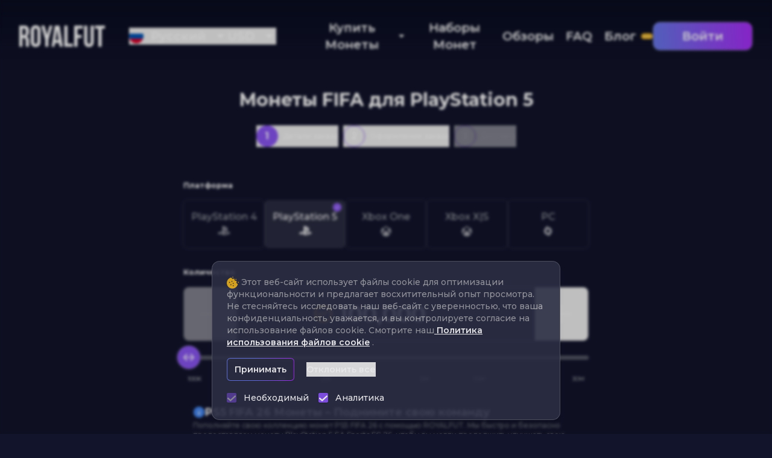

--- FILE ---
content_type: text/html; charset=utf-8
request_url: https://royalfut.com/ru/order/ps5
body_size: 91779
content:
<!DOCTYPE html><html class="antialiased text-base __variable_06334c" lang="ru"><head><meta charSet="utf-8"/><meta name="viewport" content="width=device-width, initial-scale=1, maximum-scale=5"/><link rel="stylesheet" href="/_next/static/css/c5c949baff7c583a.css" data-precedence="next"/><link rel="stylesheet" href="/_next/static/css/db272a3d5a116596.css" data-precedence="next"/><link rel="stylesheet" href="/_next/static/css/61901af184aed3e4.css" data-precedence="next"/><link rel="stylesheet" href="/_next/static/css/74119f221cbaaa0b.css" data-precedence="next"/><link rel="stylesheet" href="/_next/static/css/38bb64dd447f224f.css" data-precedence="next"/><link rel="stylesheet" href="/_next/static/css/87ed9a281199382b.css" data-precedence="next"/><link rel="stylesheet" href="/_next/static/css/7d15af46ff99975e.css" data-precedence="next"/><link rel="preload" as="script" fetchPriority="low" href="/_next/static/chunks/webpack-6124ab670872a559.js"/><script src="/_next/static/chunks/5592-765f6fdbe07545a5.js" async=""></script><script src="/_next/static/chunks/main-app-257f85beb036b540.js" async=""></script><script src="/_next/static/chunks/shared-8f5c4976eb1f298c.js" async=""></script><script src="/_next/static/chunks/6679-cd9c6a578cf08420.js" async=""></script><script src="/_next/static/chunks/106-127ae2f9250a1502.js" async=""></script><script src="/_next/static/chunks/7380-96706a3b7f7d65dc.js" async=""></script><script src="/_next/static/chunks/5498-bc9c028cd0f48bd4.js" async=""></script><script src="/_next/static/chunks/3438-5a5990d0024148dd.js" async=""></script><script src="/_next/static/chunks/1439-99fffc2065bef144.js" async=""></script><script src="/_next/static/chunks/6749-05f6279acd60faa4.js" async=""></script><script src="/_next/static/chunks/3392-a6a1a6d8b0661a64.js" async=""></script><script src="/_next/static/chunks/5009-89511ccfba1c94e5.js" async=""></script><script src="/_next/static/chunks/4943-5b4e5657e654a7ad.js" async=""></script><script src="/_next/static/chunks/1483-1d4e8c86c452fd54.js" async=""></script><script src="/_next/static/chunks/1659-511ea02a0704dd9f.js" async=""></script><script src="/_next/static/chunks/8526-cfd5727831f1b406.js" async=""></script><script src="/_next/static/chunks/5449-c073153d5b3df2f9.js" async=""></script><script src="/_next/static/chunks/3469-290276b142985451.js" async=""></script><script src="/_next/static/chunks/4414-5e4342d419261f6c.js" async=""></script><script src="/_next/static/chunks/5456-be79d3d1c56647d1.js" async=""></script><script src="/_next/static/chunks/7216-200aa6ad8e0d0e24.js" async=""></script><script src="/_next/static/chunks/4229-3037db2555fd80d9.js" async=""></script><script src="/_next/static/chunks/9616-af4a28beaaf196fa.js" async=""></script><script src="/_next/static/chunks/8598-dd7d851b353c4424.js" async=""></script><script src="/_next/static/chunks/828-4e50c61b1a3ee073.js" async=""></script><script src="/_next/static/chunks/8665-bb584b7a23983e68.js" async=""></script><script src="/_next/static/chunks/5689-8ddae164a92e2908.js" async=""></script><script src="/_next/static/chunks/app/%5Blocale%5D/(funnel)/order/(steps)/%5Bplatform%5D/page-c920a958a82af7ab.js" async=""></script><script src="/_next/static/chunks/5484-6141ceac13ae8689.js" async=""></script><script src="/_next/static/chunks/747-64c483733ad0b430.js" async=""></script><script src="/_next/static/chunks/2958-83f9a55c076cd977.js" async=""></script><script src="/_next/static/chunks/1409-cca45b2c3c15db21.js" async=""></script><script src="/_next/static/chunks/4792-eedb1f9512157e48.js" async=""></script><script src="/_next/static/chunks/app/%5Blocale%5D/(funnel)/layout-76cc8c2fa6740e49.js" async=""></script><script src="/_next/static/chunks/7317-d0d8941b347b155d.js" async=""></script><script src="/_next/static/chunks/app/%5Blocale%5D/layout-a7f0caf87f983315.js" async=""></script><script src="/_next/static/chunks/app/%5Blocale%5D/(private)/layout-0d8b9365883697e7.js" async=""></script><script src="/_next/static/chunks/6310-6a6dbdf21120674f.js" async=""></script><script src="/_next/static/chunks/app/%5Blocale%5D/page-6fd9dc20106409b2.js" async=""></script><meta name="theme-color" content="#8852F2"/><title>Купить монеты FC 26 для PlayStation 5 | ROYALFUT</title><meta name="description" content="Самое надёжное место для покупки Монет FUT FUT 26 для PS5 🎮 Получи лучших игроков себе в команду и побеждай соперников 🥇 Быстрая Доставка и Поддержка 24/7 🔒 Безопасное место для приобретения Дешёвых Монет Ultimate Team 😉"/><link rel="icon" href="/favicon.ico"/><meta name="next-size-adjust"/><script src="/_next/static/chunks/polyfills-42372ed130431b0a.js" noModule=""></script></head><body class="flex flex-col justify-between min-h-screen"><div class="w-full h-full flex-1 pb-10"><div class="w-full h-layoutHeader fixed top-0 bg-header-linear z-header pointer-events-none"><div class="w-full h-1/2 pointer-events-auto"></div></div><header class="w-full max-w-viewport min-w-viewport mx-auto px-4 md:px-8 fixed top-0 h-layoutHeader bg-transparent z-header items-center flex justify-between x-pos-center pointer-events-none" dir="ltr"><div class="flex no-print items-center space-x-10 pointer-events-auto" dir="ltr"><a aria-label="Go To Home" class="text-white relative" href="/ru"><svg viewBox="0 0 100 25" fill="none" xmlns="http://www.w3.org/2000/svg" class="w-[8.875rem]"><path d="M11.6799 24.6862C11.3042 23.7796 11.27 22.9079 11.27 21.7225V17.9568C11.27 15.4114 10.6553 13.5635 8.77697 12.7615C10.4504 11.9596 11.2359 10.3208 11.2359 7.81032V5.89261C11.2359 2.12692 9.56246 0.278938 5.66917 0.278938H0V24.6862H3.75668V14.749H5.05444C6.76202 14.749 7.51336 15.5858 7.51336 17.8522V21.6876C7.51336 23.675 7.64997 24.0586 7.85488 24.6862H11.6799ZM5.56672 3.76569C6.89863 3.76569 7.47921 4.53278 7.47921 6.27615V8.68201C7.47921 10.6346 6.62542 11.2622 5.2252 11.2622H3.75668V3.76569H5.56672Z" fill="white"></path><path d="M17.19 5.89261C17.19 4.14923 17.9414 3.48675 19.1367 3.48675C20.332 3.48675 21.0833 4.14923 21.0833 5.89261V19.0725C21.0833 20.8159 20.332 21.4784 19.1367 21.4784C17.9414 21.4784 17.19 20.8159 17.19 19.0725V5.89261ZM13.4333 18.8285C13.4333 22.7336 15.4483 24.9651 19.1367 24.9651C22.825 24.9651 24.84 22.7336 24.84 18.8285V6.13668C24.84 2.23152 22.825 0 19.1367 0C15.4483 0 13.4333 2.23152 13.4333 6.13668V18.8285Z" fill="white"></path><path d="M30.2986 24.6862H34.0553V16.5969L38.8024 0.278938H35.2165L32.3477 11.4017L29.479 0.278938H25.5516L30.2986 16.5969V24.6862Z" fill="white"></path><path d="M46.987 0.278938H41.4886L37.6637 24.6862H41.113L41.7619 20.258H46.3723L47.0212 24.6862H50.812L46.987 0.278938ZM44.05 4.60251L45.86 16.9456H42.24L44.05 4.60251Z" fill="white"></path><path d="M52.5615 24.6862H62.4996V21.1994H56.3182V0.278938H52.5615V24.6862Z" fill="white"></path><path d="M67.8911 3.76569H74.0725V0.278938H64.1344V24.6862H67.8911V14.6095H72.7406V11.1227H67.8911V3.76569Z" fill="white"></path><path d="M75.7032 0.278938V18.8633C75.7032 22.7685 77.6157 25 81.3041 25C84.9925 25 86.905 22.7685 86.905 18.8633V0.278938H83.3532V19.1074C83.3532 20.8508 82.6019 21.4784 81.4066 21.4784C80.2113 21.4784 79.4599 20.8508 79.4599 19.1074V0.278938H75.7032Z" fill="white"></path><path d="M88.3884 3.76569H92.3159V24.6862H96.0726V3.76569H100V0.278938H88.3884V3.76569Z" fill="white"></path></svg></a><div class="space-x-16 items-center h-6 hidden sm:flex" dir="ltr"><div class="flex items-center gap-6"><button class="group h-full flex justify-between cursor-default space-x-3 items-center" data-state="closed"><div class="relative w-6 h-6"><img alt="flag" loading="lazy" decoding="async" data-nimg="fill" style="position:absolute;height:100%;width:100%;left:0;top:0;right:0;bottom:0;color:transparent" src="/image/flags/circle/ru.svg"/></div><span class="text-xl font-semibold">Русский</span><svg xmlns="http://www.w3.org/2000/svg" viewBox="0 0 24 24" fill="none" class="text-white transition-transform duration-300 group-data-[state=open]:rotate-180 group-data-[state=closed]:rotate-0 w-6"><path d="M12.375 15.375L6 9H18.75L12.375 15.375Z" fill="currentColor"></path></svg></button><button class="group h-full flex justify-between cursor-default space-x-3 items-center" data-state="closed"><span class="text-xl font-semibold">USD</span><svg xmlns="http://www.w3.org/2000/svg" viewBox="0 0 24 24" fill="none" class="text-white transition-transform duration-300 group-data-[state=open]:rotate-180 group-data-[state=closed]:rotate-0 w-6"><path d="M12.375 15.375L6 9H18.75L12.375 15.375Z" fill="currentColor"></path></svg></button></div><nav class="flex flex-row space-x-5 space-y-0 capitalize"><a data-state="closed" class="group flex justify-center sm:justify-between space-x-3 cursor-pointer text-xl text-center font-semibold transition-colors duration-200 text-white" href="/ru/order"><span>Купить монеты</span><svg xmlns="http://www.w3.org/2000/svg" viewBox="0 0 24 24" fill="none" class="w-6 transition-transform duration-300 group-data-[state=open]:rotate-180 group-data-[state=closed]:rotate-0"><path d="M12.375 15.375L6 9H18.75L12.375 15.375Z" fill="currentColor"></path></svg></a><a class="group flex items-center justify-center text-xl text-center font-semibold transition-colors duration-200 text-white hover:text-white-60" href="/ru/coins">Наборы монет</a><a class="group flex items-center justify-center text-xl text-center font-semibold transition-colors duration-200 text-white hover:text-white-60" href="/ru/reviews">Обзоры</a><a class="group flex items-center justify-center text-xl text-center font-semibold transition-colors duration-200 text-white hover:text-white-60" href="/ru/faq">FAQ</a><a class="group flex items-center justify-center text-xl text-center font-semibold transition-colors duration-200 text-white hover:text-white-60" href="/ru/blog">Блог<div class="ml-2 group-hover:opacity-60 transition-opacity duration-200"><img alt="label" loading="lazy" width="48" height="24" decoding="async" data-nimg="1" style="color:transparent" src="/image/new.svg"/></div></a></nav></div></div><div class="w-max flex items-center space-x-11 pointer-events-auto"><button tabindex="0" class="relative outline-offset-2 transition active:transition-none cursor-pointer pointer-events-auto PrimaryGradient_gradient__pO1rg PrimaryGradient_hover__iFg3y border border-white-20 rounded-xl font-semibold text-xl justify-center items-center text-center hidden h-12 px-12 whitespace-nowrap sm:flex no-print" type="button" aria-haspopup="dialog" aria-expanded="false" aria-controls="radix-:R1ab9cva:" data-state="closed">Войти</button><button type="button" aria-haspopup="dialog" aria-expanded="false" aria-controls="radix-:R1ab9cva:" data-state="closed" aria-label="Open Menu" class="flex sm:hidden w-max h-max"><svg viewBox="0 0 27 19" fill="none" xmlns="http://www.w3.org/2000/svg" class="w-8 h-8 text-white pointer-events-auto"><g fill="currentColor"><rect width="27" height="3" rx="1.5" transform="matrix(-1 0 0 1 27 8)"></rect><rect width="27" height="3" rx="1.5" transform="matrix(-1 0 0 1 27 0)"></rect><rect width="18" height="3" rx="1.5" transform="matrix(-1 0 0 1 18 16)"></rect></g></svg></button></div></header><main class="pt-[var(--size-layout-header)]"><script type="application/ld+json">{
  "@context": "https://schema.org",
  "@type": "CheckoutPage",
  "name": "FC 26 Покупка монет",
  "description": "Настройте и купите FC 26 монеты для вашего опыта Ultimate Team. Выберите сумму, доступны безопасные варианты оплаты.",
  "mainEntity": {
    "@type": "Product",
    "name": "FC 26 Монеты",
    "description": "FC 26 Монеты доступны для покупки в настраиваемых количествах. Быстрая доставка и безопасные транзакции.",
    "image": "https://royalfut.com/logo.png",
    "brand": {
      "@type": "Brand",
      "name": "FIFA 26"
    }
  },
  "url": "https://royalfut.com/ru/order/checkout"
}</script><div class="w-full max-w-viewport min-w-viewport mx-auto px-4 md:px-8"><div class="max-w-2xl mx-auto pt-3 sm:pt-7 flex flex-col"><div class="w-full mb-7 sm:mb-14"><h2 class="text-3xl font-bold text-white mb-6 text-center">Монеты FIFA для PlayStation 5</h2><div class="flex w-full gap-6 justify-start md:justify-center px-2 space-x-6 sm:space-x-2 overflow-x-auto"><button tabindex="0" class="relative text-sm justify-center outline-offset-2 transition active:transition-none cursor-default group flex space-x-2 items-center flex-nowrap"><div class="h-9 w-9 border rounded-full border-primary flex justify-center items-center transition-colors duration-300 bg-primary"><span class="text-white text-base font-bold">1</span></div><span class="font-medium text-xs text-white whitespace-nowrap">Детали заказа</span></button><button tabindex="0" class="relative text-sm justify-center outline-offset-2 transition active:transition-none cursor-pointer pointer-events-auto group flex space-x-2 items-center flex-nowrap"><div class="h-9 w-9 border rounded-full border-primary flex justify-center items-center transition-colors duration-300 group-hover:bg-primary/50"><span class="text-white text-base font-bold">2</span></div><span class="font-medium text-xs text-white whitespace-nowrap">Оформление заказа</span></button><button tabindex="-1" class="relative text-sm justify-center outline-offset-2 transition active:transition-none opacity-50 pointer-events-none cursor-default group flex space-x-2 items-center flex-nowrap"><div class="h-9 w-9 border rounded-full border-primary flex justify-center items-center transition-colors duration-300 group-hover:bg-primary/50"><span class="text-white text-base font-bold">3</span></div><span class="font-medium text-xs text-white whitespace-nowrap">Доставка</span></button></div></div><div><div><div class="flex flex-col mb-8"><h5 class="text-xs font-bold text-white mb-4 w-max">Платформа</h5><div class="[--basis-s:calc(33.33%_-_theme(spacing[4]))] flex gap-4 justify-start flex-wrap sm:flex-nowrap sm:[--basis-s:0]"><a tabindex="0" class="text-sm justify-center outline-offset-2 active:transition-none pointer-events-auto flex flex-col relative items-center transition-colors duration-300 rounded-lg w-full shadow-[0_0_0_1px_rgba(255,255,255,20%)] hover:bg-white-05 hover:opacity-100 cursor-pointer opacity-60 gap-1 py-4 basis-[var(--basis-s)] flex-grow flex-shrink-0" href="/ru/order/ps4"><span class="font-medium text-white text-center text-base">PlayStation 4</span><div class="text-white w-6 h-6"><svg xmlns="http://www.w3.org/2000/svg" viewBox="0 0 25 24" fill="none"><path d="M10.168 3v15.394l3.486 1.106V6.588c0-.607.272-1.01.71-.87.564.16.675.716.675 1.322v5.154c2.175 1.046 3.886-.003 3.886-2.765 0-2.84-1.002-4.102-3.952-5.113C13.807 3.92 11.65 3.274 10.172 3zm4.147 14.25 5.608-1.999c.636-.226.734-.547.22-.716-.522-.168-1.459-.124-2.103.106l-3.743 1.316v-2.094l.212-.072s1.071-.37 2.595-.542c1.51-.157 3.372.027 4.843.58 1.646.528 1.82 1.292 1.402 1.82-.414.524-1.443.908-1.443.908l-7.609 2.724v-2.015zm-10.538-.21c-1.694-.48-1.972-1.463-1.204-2.04.713-.51 1.92-.92 1.92-.92l5.003-1.765v2.028l-3.583 1.292c-.63.237-.734.556-.212.723.522.172 1.457.134 2.084-.102l1.725-.62v1.818c-.104.025-.226.038-.348.066a11.3 11.3 0 0 1-5.375-.421z" fill="currentColor"></path></svg></div></a><a tabindex="0" class="text-sm justify-center outline-offset-2 active:transition-none pointer-events-auto flex flex-col relative items-center transition-colors duration-300 rounded-lg w-full bg-white-10 cursor-default gap-1 py-4 basis-[var(--basis-s)] flex-grow flex-shrink-0" href="/ru/order/ps5"><span class="w-4 h-4 rounded-full bg-primary flex border border-white-20 text-white justify-center items-center absolute top-1 right-1.5 p-1"><svg version="1.2" fill="none" xmlns="http://www.w3.org/2000/svg" viewBox="0 0 6 6" class="w-full h-full text-white"><path d="m.5 3 1.7 1.5 3.3-3" stroke-linecap="round" stroke="currentColor"></path></svg></span><span class="font-medium text-white text-center text-base">PlayStation 5</span><div class="text-white w-6 h-6"><svg xmlns="http://www.w3.org/2000/svg" viewBox="0 0 25 24" fill="none"><path d="M10.168 3v15.394l3.486 1.106V6.588c0-.607.272-1.01.71-.87.564.16.675.716.675 1.322v5.154c2.175 1.046 3.886-.003 3.886-2.765 0-2.84-1.002-4.102-3.952-5.113C13.807 3.92 11.65 3.274 10.172 3zm4.147 14.25 5.608-1.999c.636-.226.734-.547.22-.716-.522-.168-1.459-.124-2.103.106l-3.743 1.316v-2.094l.212-.072s1.071-.37 2.595-.542c1.51-.157 3.372.027 4.843.58 1.646.528 1.82 1.292 1.402 1.82-.414.524-1.443.908-1.443.908l-7.609 2.724v-2.015zm-10.538-.21c-1.694-.48-1.972-1.463-1.204-2.04.713-.51 1.92-.92 1.92-.92l5.003-1.765v2.028l-3.583 1.292c-.63.237-.734.556-.212.723.522.172 1.457.134 2.084-.102l1.725-.62v1.818c-.104.025-.226.038-.348.066a11.3 11.3 0 0 1-5.375-.421z" fill="currentColor"></path></svg></div></a><a tabindex="0" class="text-sm justify-center outline-offset-2 active:transition-none pointer-events-auto flex flex-col relative items-center transition-colors duration-300 rounded-lg w-full shadow-[0_0_0_1px_rgba(255,255,255,20%)] hover:bg-white-05 hover:opacity-100 cursor-pointer opacity-60 gap-1 py-4 basis-[var(--basis-s)] flex-grow flex-shrink-0" href="/ru/order/xbox_one"><span class="font-medium text-white text-center text-base">Xbox One</span><div class="text-white w-6 h-6"><svg xmlns="http://www.w3.org/2000/svg" viewBox="0 0 24 24" fill="none"><path d="M6.516 18.271A8.3 8.3 0 0 0 12 20.333c2.102 0 4.02-.775 5.487-2.062 1.302-1.326-2.997-6.046-5.487-7.926-2.488 1.88-6.79 6.6-5.485 7.926m7.75-10c1.736 2.056 5.197 7.16 4.22 8.964a8.3 8.3 0 0 0 1.848-5.232c0-2.32-.947-4.42-2.48-5.927 0 0-.019-.017-.056-.03a.6.6 0 0 0-.196-.03c-.409 0-1.378.3-3.336 2.254M6.203 6.045c-.037.013-.057.03-.06.03a8.3 8.3 0 0 0-2.476 5.927c0 1.982.691 3.8 1.847 5.23-.97-1.807 2.485-6.91 4.224-8.963-1.959-1.956-2.93-2.254-3.34-2.254a.5.5 0 0 0-.195.032zm5.798.087S9.955 4.937 8.357 4.879c-.626-.021-1.008.204-1.055.236 1.49-1 3.073-1.448 4.687-1.448H12c1.622 0 3.198.448 4.698 1.448-.046-.033-.426-.258-1.055-.236-1.598.057-3.644 1.25-3.644 1.25z" fill="currentColor"></path></svg></div></a><a tabindex="0" class="text-sm justify-center outline-offset-2 active:transition-none pointer-events-auto flex flex-col relative items-center transition-colors duration-300 rounded-lg w-full shadow-[0_0_0_1px_rgba(255,255,255,20%)] hover:bg-white-05 hover:opacity-100 cursor-pointer opacity-60 gap-1 py-4 basis-[var(--basis-s)] flex-grow flex-shrink-0" href="/ru/order/xbox_xs"><span class="font-medium text-white text-center text-base">Xbox X|S</span><div class="text-white w-6 h-6"><svg xmlns="http://www.w3.org/2000/svg" viewBox="0 0 24 24" fill="none"><path d="M6.516 18.271A8.3 8.3 0 0 0 12 20.333c2.102 0 4.02-.775 5.487-2.062 1.302-1.326-2.997-6.046-5.487-7.926-2.488 1.88-6.79 6.6-5.485 7.926m7.75-10c1.736 2.056 5.197 7.16 4.22 8.964a8.3 8.3 0 0 0 1.848-5.232c0-2.32-.947-4.42-2.48-5.927 0 0-.019-.017-.056-.03a.6.6 0 0 0-.196-.03c-.409 0-1.378.3-3.336 2.254M6.203 6.045c-.037.013-.057.03-.06.03a8.3 8.3 0 0 0-2.476 5.927c0 1.982.691 3.8 1.847 5.23-.97-1.807 2.485-6.91 4.224-8.963-1.959-1.956-2.93-2.254-3.34-2.254a.5.5 0 0 0-.195.032zm5.798.087S9.955 4.937 8.357 4.879c-.626-.021-1.008.204-1.055.236 1.49-1 3.073-1.448 4.687-1.448H12c1.622 0 3.198.448 4.698 1.448-.046-.033-.426-.258-1.055-.236-1.598.057-3.644 1.25-3.644 1.25z" fill="currentColor"></path></svg></div></a><a tabindex="0" class="text-sm justify-center outline-offset-2 active:transition-none pointer-events-auto flex flex-col relative items-center transition-colors duration-300 rounded-lg w-full shadow-[0_0_0_1px_rgba(255,255,255,20%)] hover:bg-white-05 hover:opacity-100 cursor-pointer opacity-60 gap-1 py-4 basis-[var(--basis-s)] flex-grow flex-shrink-0" href="/ru/order/pc"><span class="font-medium text-white text-center text-base">PC</span><div class="text-white w-6 h-6"><svg xmlns="http://www.w3.org/2000/svg" viewBox="0 0 25 24" fill="none"><path d="M11.704 2.433c.104-.058.258-.015.294.105.039.1-.028.19-.083.268a4.7 4.7 0 0 0-.766 1.848c-.074.032-.095.11-.072.182q.054.02.11.036c.752-.066 1.516-.052 2.256.106a7.066 7.066 0 0 1 5.019 9.82 14.68 14.68 0 0 1-6.121 6.563c-.086.04-.21.041-.268-.044-.07-.09-.04-.217.028-.298.358-.5.609-1.076.745-1.676.026-.124.062-.25.05-.378-.043-.057-.115-.04-.177-.038a7.07 7.07 0 0 1-3.785-.671 7.1 7.1 0 0 1-3.01-2.782 7 7 0 0 1-.967-3.66 7.1 7.1 0 0 1 .888-3.363 14.64 14.64 0 0 1 5.86-6.018m-.072 6.731a2.77 2.77 0 0 0-1.906 1.197 2.7 2.7 0 0 0-.464 1.496 2.72 2.72 0 0 0 .753 1.935 2.75 2.75 0 0 0 3.49.43 2.76 2.76 0 0 0 1.153-1.52c.35-1.08-.07-2.344-.984-3.011a2.75 2.75 0 0 0-2.042-.527" fill="currentColor"></path></svg></div></a></div></div><div class="flex flex-col"><h5 class="text-xs font-bold text-white mb-4 w-max">Количество</h5><div class="flex flex-col space-y-5"><div class="w-full border border-white-20 flex rounded-lg justify-between"><button tabindex="-1" class="relative text-sm inline-flex items-center justify-center outline-offset-2 active:transition-none opacity-50 pointer-events-none cursor-default text-white p-7 border-white-20 select-none transition-colors duration-300 hover:bg-black-shape xs:w-[64px] sm:w-auto border-r rounded-l-lg" aria-label="Minus coin"><svg version="1.2" fill="none" xmlns="http://www.w3.org/2000/svg" viewBox="0 0 20 2" class="xs:min-w-5 md:min-w-8 w-8 h-8 opacity-40"><path d="M1.06 2h17.523c.572 0 1.06-.453 1.06-.994 0-.542-.488-.984-1.06-.984H1.06C.488.022 0 .464 0 1.006 0 1.547.488 2 1.06 2" fill="currentColor"></path></svg></button><label data-value="100,000" aria-labelledby="input-coins" class="w-full !grid justify-center select-none space-x-2 items-center cursor-text transition-colors duration-300 hover:bg-black-shape focus-within:bg-black-dropdown CryptoSellAmountInput_inputSizer__93JZO" for="input-coins" data-state="closed"><svg viewBox="0 0 36 36" fill="none" xmlns="http://www.w3.org/2000/svg" class="text-secondary w-9 h-9"><path d="m7.934 20.575 4.17-7.198h2.11l-4.166 7.198h3.028l4.176-7.201 1.028 1.694-4.119 7.107H8.905zm12.051 1.603H17.9l3.062-5.296h2.091l-1.062-1.778h-3.144l1.025-1.724h7.77l-1.04 1.709h-2.51l-1.039 1.793z" fill="currentColor"></path><path d="M17.789 32.559c-8.152 0-14.783-6.632-14.783-14.784 0-8.15 6.631-14.781 14.783-14.781S32.57 9.626 32.57 17.775 25.941 32.56 17.79 32.56m0-26.721c-6.583 0-11.939 5.356-11.939 11.937 0 6.582 5.356 11.94 11.939 11.94s11.938-5.357 11.938-11.94S24.372 5.838 17.79 5.838" fill="currentColor"></path></svg><input id="input-coins" tabindex="0" class="bg-transparent focus-within:outline-none caret-primary text-white xs:!text-2xl md:!text-4xl" size="7" inputMode="numeric" spellCheck="false" aria-label="Input coins" name="input-coins" value="100,000"/></label><button tabindex="0" class="relative text-sm inline-flex items-center justify-center outline-offset-2 active:transition-none cursor-pointer pointer-events-auto text-white p-7 border-white-20 select-none transition-colors duration-300 hover:bg-black-shape xs:w-[64px] sm:w-auto border-l rounded-r-lg" aria-label="Plus coin"><svg xmlns="http://www.w3.org/2000/svg" viewBox="0 0 28 28" fill="none" class="xs:min-w-5 md:min-w-8 w-8 h-8 opacity-40"><rect width="27" height="3" rx="1.5" transform="matrix(-1 0 0 1 27.5 12.5)" fill="currentColor"></rect><rect width="27" height="3" rx="1.5" transform="matrix(0 -1 -1 0 15.5 27.5)" fill="currentColor"></rect></svg></button></div><div class="rc-slider relative !mb-[1.875rem] flex items-center select-none left-[0.5%] sm:left-auto w-[99.5%] sm:w-full touch-none !h-3.5 !py-1 cursor-pointer rc-slider-horizontal rc-slider-with-marks"><div class="rc-slider-rail bg-white-20 cursor-pointer relative grow rounded-[7px] h-[0.4375rem] absolute w-full"></div><div class="absolute rounded-[7px] rc-slider-tracks" style="left:0%;width:0%"></div><div class="rc-slider-track absolute h-[calc(100%_-_0.4375rem)] rounded-[7px] animate-backgroundPan bg-linear-primary-pan background-size-200" style="left:0%;width:0%"></div><div class="rc-slider-step"><span class="rc-slider-dot rc-slider-dot-active" style="left:0%;transform:translateX(-50%);display:none"></span><span class="rc-slider-dot" style="left:24.324324324324326%;transform:translateX(-50%);display:none"></span><span class="rc-slider-dot" style="left:35.13513513513514%;transform:translateX(-50%);display:none"></span><span class="rc-slider-dot" style="left:59.45945945945946%;transform:translateX(-50%);display:none"></span><span class="rc-slider-dot" style="left:72.97297297297297%;transform:translateX(-50%);display:none"></span><span class="rc-slider-dot" style="left:100%;transform:translateX(-50%);display:none"></span></div><div class="rc-slider-handle absolute cursor-grab touch-pan-x active:cursor-grabbing w-9 h-9 sm:w-10 sm:h-10 mt-0 bg-primary flex items-center justify-center border border-white-20 rounded-full focus:outline-none opacity-100" style="left:1.4%;transform:translateX(-50%)" tabindex="0" role="slider" aria-valuemin="1" aria-valuemax="38" aria-valuenow="1" aria-disabled="false" aria-label="Move slider handle" aria-orientation="horizontal"><svg xmlns="http://www.w3.org/2000/svg" viewBox="0 0 16 16" fill="none" class="text-white w-6 h-6"><path d="M2 8.003a.6.6 0 0 0 .183.428l3.253 3.394a.57.57 0 0 0 .395.175c.323 0 .537-.233.537-.57a.54.54 0 0 0-.147-.395L4.79 9.565l-1.14-1.05 1.414.065h5.866l1.413-.065-1.139 1.05-1.425 1.47a.54.54 0 0 0-.146.395c0 .337.213.57.536.57a.57.57 0 0 0 .396-.175l3.252-3.394a.6.6 0 0 0 0-.862l-3.252-3.394A.57.57 0 0 0 10.169 4c-.323 0-.537.233-.537.57a.54.54 0 0 0 .147.395l1.425 1.477 1.14 1.043-1.414-.065H5.064l-1.413.065L4.79 6.442l1.43-1.477a.54.54 0 0 0 .147-.395c0-.337-.214-.57-.537-.57a.57.57 0 0 0-.395.175L2.183 7.569A.6.6 0 0 0 2 8.003" fill="currentColor"></path></svg></div><div class="rc-slider-mark"><span class="rc-slider-mark-text rc-slider-mark-text-active" style="left:0%;transform:translateX(-50%)"><span class="inline-block text-center align-middle cursor-pointer text-white-55 text-[0.625rem] whitespace-nowrap font-medium uppercase transition-colors duration-300">100K</span></span><span class="rc-slider-mark-text" style="left:24.324324324324326%;transform:translateX(-50%)"><span class="inline-block text-center align-middle cursor-pointer text-white-55 text-[0.625rem] whitespace-nowrap font-medium uppercase transition-colors duration-300">1M</span></span><span class="rc-slider-mark-text" style="left:35.13513513513514%;transform:translateX(-50%)"><span class="inline-block text-center align-middle cursor-pointer text-white-55 text-[0.625rem] whitespace-nowrap font-medium uppercase transition-colors duration-300">2M</span></span><span class="rc-slider-mark-text" style="left:59.45945945945946%;transform:translateX(-50%)"><span class="inline-block text-center align-middle cursor-pointer text-white-55 text-[0.625rem] whitespace-nowrap font-medium uppercase transition-colors duration-300">5M</span></span><span class="rc-slider-mark-text" style="left:72.97297297297297%;transform:translateX(-50%)"><span class="inline-block text-center align-middle cursor-pointer text-white-55 text-[0.625rem] whitespace-nowrap font-medium uppercase transition-colors duration-300">10M</span></span><span class="rc-slider-mark-text" style="left:100%;transform:translateX(-50%)"><span class="inline-block text-center align-middle cursor-pointer text-white-55 text-[0.625rem] whitespace-nowrap font-medium uppercase transition-colors duration-300">30M</span></span></div></div></div></div></div></div><div class="flex flex-col gap-3 mt-10 px-4 mx-auto max-w-2xl"><div class="flex items-start gap-1.5"><svg viewBox="0 0 12 13" fill="none" xmlns="http://www.w3.org/2000/svg" class="text-system-info w-5 h-5 min-w-5 min-h-5 mt-1"><path fill="#fff" d="M6 3.5q.255 0 .428.173A.58.58 0 0 1 6.6 4.1q0 .255-.172.428A.58.58 0 0 1 6 4.7a.58.58 0 0 1-.427-.172A.58.58 0 0 1 5.4 4.1q0-.255.173-.427A.58.58  0 0 1 6 3.5m-.6 2.4h1.2v3.6H5.4zM6 0"></path><path d="M6 3.5q.255 0 .428.173A.58.58 0 0 1 6.6 4.1q0 .255-.172.428A.58.58 0 0 1 6 4.7a.58.58 0 0 1-.427-.172A.58.58 0 0 1 5.4 4.1q0-.255.173-.427A.58.58 0 0 1 6 3.5m-.6 2.4h1.2v3.6H5.4zM6 .5Q4.755.5 3.66.973a6.1 6.1 0 0 0-1.905 1.282A6.1 6.1 0 0 0 .473 4.16 5.8 5.8 0 0 0 0 6.5q0 1.245.473 2.34.472 1.095 1.282 1.905t1.905 1.283T6 12.5t2.34-.472a6.1 6.1 0 0 0 1.905-1.283q.81-.81 1.282-1.905A5.8 5.8 0 0 0 12 6.5q0-1.245-.473-2.34a6.1 6.1 0 0 0-1.282-1.905A6.1 6.1 0 0 0 8.34.973 5.8 5.8 0 0 0 6 .5" fill="currentColor"></path></svg><span class="text-white text-lg font-bold">PS5 FIFA 26 Монеты – Поднимите свою команду</span></div><div class="flex flex-col gap-2"><p class="inline-block text-xs font-medium text-white-40">Пополняйте свою коллекцию монет PS5 FIFA 26 с помощью ROYALFUT. Мы быстро и безопасно предоставляем монеты PlayStation 5 EA Sports FC 26, чтобы вы могли продолжить улучшать свою Ultimate Team. Наш быстрый и надежный сервис гарантирует лучшие цены на монеты PS5 FUT на рынке.
</p><p class="inline-block text-xs font-medium text-white-40">Приобретайте монеты FC 26 для PS5 по самым выгодным ценам и наслаждайтесь игровым процессом без лишних хлопот.
</p></div><ul class="flex flex-col list-inside list-disc">Почему ROYALFUT — лучший выбор:
<li class="list-item text-xs font-medium text-white-40">Быстрая доставка монет PS5 FIFA 26.
</li><li class="list-item text-xs font-medium text-white-40">Безопасный и надежный процесс транзакций для монет PS5 EA Sports FC.
</li><li class="list-item text-xs font-medium text-white-40">Доступные цены на все монеты PlayStation 5 FUT.</li></ul></div></div></div><section class="w-full max-w-viewport min-w-viewport mx-auto px-4 md:px-8 sticky bottom-0 sm:relative z-10"><div class="max-w-2xl mx-auto pt-3 sm:pt-7 flex flex-col"><!--$--><div class="flex flex-col space-y-3 sm:space-y-0 sm:max-h-[4.125rem] rounded-3xl sm:rounded-none sm:flex-row sticky bottom-0 justify-between bg-black-shape sm:bg-transparent p-5 sm:p-0 mt-6 sm:mt-16 sm:space-x-2 sm:h-orderAction"><div class="sm:rounded-2xl bg-transparent justify-between flex-wrap sm:bg-black-shape w-full sm:py-2 sm:px-3 flex sm:justify-start sm:flex-nowrap sm:flex-[1_0_auto] sm:w-max gap-6"><div class="flex items-end"><div class="flex flex-col h-max justify-end"><p class="text-xs font-bold">Цена</p><div class="flex space-x-3"><span class="flex items-center text-white text-2xl font-bold whitespace-nowrap">$ <!-- -->163</span><div class="flex h-auto items-center bg-black-dropdown rounded-md"><button class="group h-full flex justify-between px-2 space-x-1 items-center" aria-label="Choose currency" type="button" id="radix-:R19dafj9cva:" aria-haspopup="menu" aria-expanded="false" data-state="closed"><div class="relative w-4 h-4"><img alt="flag" loading="lazy" decoding="async" data-nimg="fill" style="position:absolute;height:100%;width:100%;left:0;top:0;right:0;bottom:0;color:transparent" src="/image/flags/circle/us.svg"/></div><span class="text-xs font-bold">USD</span><svg xmlns="http://www.w3.org/2000/svg" viewBox="0 0 24 24" fill="none" class="text-white transition-transform duration-300 group-data-[state=open]:rotate-180 group-data-[state=closed]:rotate-0 w-4"><path d="M12.375 15.375L6 9H18.75L12.375 15.375Z" fill="currentColor"></path></svg></button></div></div></div></div><div class="flex flex-col h-max justify-end"><p class="text-xs font-bold">Кешбэк</p><div class="flex"></div></div></div><button tabindex="-1" class="relative outline-offset-2 transition active:transition-none opacity-50 pointer-events-none cursor-default PrimaryGradient_gradient__pO1rg PrimaryGradient_hover__iFg3y border-white-20 rounded-xl font-semibold text-xl flex justify-center text-center whitespace-nowrap py-5 sm:py-4.5 px-14 border border-none group sm:max-w-[238px] sm:basis-full sm:px-0 items-center space-x-2"><span>Оформление заказа</span><svg xmlns="http://www.w3.org/2000/svg" viewBox="0 0 24 24" fill="none" class="w-6 h-6 group-hover:animate-shake-r-sm group-hover:animate-infinite group-hover:animate-duration-[1300ms] group-hover:animate-ease-linear"><path d="M10.555 18 9.5 16.935 14.39 12 9.5 7.065 10.555 6l5.945 6z" fill="currentColor"></path></svg></button></div><!--/$--></div></section></main><!--$--><!--/$--></div><footer dir="ltr" class="no-print w-full h-max bg-black-1 pt-11 sm:pt-[6.25rem] pb-6 border-t border-t-white-20"><div class="w-full max-w-viewport min-w-viewport mx-auto px-4 md:px-8 flex flex-col space-y-7 sm:space-y-4"><div class="flex flex-col-reverse sm:flex-row w-full justify-between"><div class="flex flex-col space-y-10 sm:space-y-8 mt-9 sm:mt-0"><div class="flex flex-col"><a class="text-white w-max text-2xl font-bold mb-3 hover:text-white-70 transition-colors duration-200" href="/ru/contact">Контакты</a><div class="h-12 sm:h-11 justify-start items-start gap-2 inline-flex"><a target="_blank" class="group center transition-colors duration-300 bg-black-dropdown hover:bg-black-shape gap-2 px-3 py-2.5 rounded-lg h-full basis-1/5" aria-label="WhatsApp" href="https://api.whatsapp.com/send?phone=74952604325"><div class="relative"><svg viewBox="0 0 24 24" fill="none" xmlns="http://www.w3.org/2000/svg" class="text-white group-hover:text-white-65 transition-colors duration-300 w-6 h-6"><path d="m2.004 22 1.352-4.968A9.95 9.95 0 0 1 2 12C2 6.477 6.477 2 12 2s10 4.477 10 10-4.477 10-10 10a9.95 9.95 0 0 1-5.03-1.355zM8.391 7.308a1 1 0 0 0-.371.1 1.3 1.3 0 0 0-.294.228c-.12.113-.188.211-.261.306A2.73 2.73 0 0 0 6.9 9.62c.002.49.13.967.33 1.413.409.902 1.082 1.857 1.971 2.742.214.213.423.427.648.626a9.45 9.45 0 0 0 3.84 2.046l.569.087c.185.01.37-.004.556-.013a2 2 0 0 0 .833-.231q.197-.1.383-.22.001.002.125-.09c.135-.1.218-.171.33-.288q.126-.13.21-.302c.078-.163.156-.474.188-.733.024-.198.017-.306.014-.373-.004-.107-.093-.218-.19-.265l-.582-.261s-.87-.379-1.401-.621a.5.5 0 0 0-.177-.041.48.48 0 0 0-.378.127v-.002c-.005 0-.072.057-.795.933a.35.35 0 0 1-.368.13 1.4 1.4 0 0 1-.191-.066c-.124-.052-.167-.072-.252-.109l-.005-.002a6 6 0 0 1-1.57-1c-.126-.11-.243-.23-.363-.346a6.3 6.3 0 0 1-1.02-1.268l-.059-.095a1 1 0 0 1-.102-.205c-.038-.147.061-.265.061-.265s.243-.266.356-.41a4 4 0 0 0 .263-.373c.118-.19.155-.385.093-.536q-.42-1.026-.868-2.041c-.059-.134-.234-.23-.393-.249l-.162-.016a3 3 0 0 0-.403.005" fill="currentColor"></path></svg></div><span class="text-white group-hover:text-white-65 transition-colors duration-300 text-base font-medium hidden sm:inline-block">WhatsApp</span></a><a target="_blank" class="group center transition-colors duration-300 bg-black-dropdown hover:bg-black-shape gap-2 px-3 py-2.5 rounded-lg h-full basis-1/5" aria-label="Telegram" href="https://t.me/royalfutcoins"><div class="relative"><svg viewBox="0 0 24 24" fill="none" xmlns="http://www.w3.org/2000/svg" class="text-white group-hover:text-white-65 transition-colors duration-300 w-6 h-6"><path fill-rule="evenodd" clip-rule="evenodd" d="M19.777 4.43a1.5 1.5 0 0 1 2.062 1.626l-2.268 13.757c-.22 1.327-1.676 2.088-2.893 1.427-1.018-.553-2.53-1.405-3.89-2.294-.68-.445-2.763-1.87-2.507-2.884.22-.867 3.72-4.125 5.72-6.062.785-.761.427-1.2-.5-.5-2.303 1.738-5.998 4.381-7.22 5.125-1.078.656-1.64.768-2.312.656-1.226-.204-2.363-.52-3.291-.905-1.254-.52-1.193-2.244-.001-2.746z" fill="currentColor"></path></svg></div><span class="text-white group-hover:text-white-65 transition-colors duration-300 text-base font-medium hidden sm:inline-block">Telegram</span></a><a target="_blank" class="group center transition-colors duration-300 bg-black-dropdown hover:bg-black-shape gap-2 px-3 py-2.5 rounded-lg h-full flex-1 basis-1/4" aria-label="support@royalfut.com" href="mailto:support@royalfut.com"><div class="relative"><svg viewBox="0 0 24 24" fill="none" xmlns="http://www.w3.org/2000/svg" class="text-white group-hover:text-white-65 transition-colors duration-300 w-6 h-6"><path d="M20.627 4.845H3.373a.614.614 0 0 0-.613.614v1.234c0 .057.062.123.112.149l9.069 5.18a.15.15 0 0 0 .154-.001l8.794-5.174c.05-.028.18-.1.23-.134.06-.04.121-.077.121-.15V5.459a.614.614 0 0 0-.613-.614m.537 3.71a.16.16 0 0 0-.155 0l-4.977 2.93a.153.153 0 0 0-.035.236l4.978 5.365a.15.15 0 0 0 .22.004.15.15 0 0 0 .045-.108V8.688a.15.15 0 0 0-.076-.133m-6.567 3.912a.15.15 0 0 0-.19-.028l-1.994 1.174a.78.78 0 0 1-.77.005l-1.756-1.003a.15.15 0 0 0-.18.02L3.04 18.82a.153.153 0 0 0 .028.244q.153.09.305.09H20.45a.153.153 0 0 0 .112-.258zm-6.357-.563a.153.153 0 0 0-.027-.245L2.989 8.675a.153.153 0 0 0-.229.133v7.83a.153.153 0 0 0 .258.111z" fill="currentColor"></path></svg></div><span class="text-white group-hover:text-white-65 transition-colors duration-300 text-base font-medium">support@royalfut.com</span></a></div></div><div class="flex flex-col"><a class="text-white w-max text-2xl font-bold mb-3 hover:text-white-70 transition-colors duration-200" href="/ru/contact">Наши соцсети</a><div class="h-12 justify-start items-start gap-2 inline-flex"><a target="_blank" class="group center transition-colors duration-300 rounded-lg px-7 py-3 bg-black-dropdown hover:bg-black-shape basis-1/4 sm:basis-auto" aria-label="instagram" href="https://www.instagram.com/royalfutcoins/"><div class="relative"><svg viewBox="0 0 25 24" fill="none" xmlns="http://www.w3.org/2000/svg" class="text-white group-hover:text-white-65 transition-colors duration-300 w-6 h-6"><path d="M15.5 12.375a3 3 0 1 1-3-3 3.01 3.01 0 0 1 3 3m6.375-4.125v8.25a5.25 5.25 0 0 1-5.25 5.25h-8.25a5.25 5.25 0 0 1-5.25-5.25V8.25A5.25 5.25 0 0 1 8.375 3h8.25a5.25 5.25 0 0 1 5.25 5.25M17 12.375a4.5 4.5 0 1 0-9 0 4.5 4.5 0 0 0 9 0M18.5 7.5a1.125 1.125 0 1 0-2.25 0 1.125 1.125 0 0 0 2.25 0" fill="currentColor"></path></svg></div></a><a target="_blank" class="group center transition-colors duration-300 rounded-lg px-7 py-3 bg-black-dropdown hover:bg-black-shape basis-1/4 sm:basis-auto" aria-label="tiktok" href="https://www.tiktok.com/@royalfutcoins"><div class="relative"><svg viewBox="0 0 25 24" fill="none" xmlns="http://www.w3.org/2000/svg" class="text-white group-hover:text-white-65 transition-colors duration-300 w-6 h-6"><path d="M17.466 5.497a4.5 4.5 0 0 1-1.116-2.968h-3.252v13.049a2.727 2.727 0 0 1-2.725 2.63 2.744 2.744 0 0 1-2.736-2.735c0-1.81 1.747-3.168 3.546-2.61V9.538c-3.63-.484-6.808 2.336-6.808 5.935 0 3.504 2.904 5.998 5.988 5.998a5.993 5.993 0 0 0 5.987-5.998v-6.62a7.74 7.74 0 0 0 4.525 1.453V7.054s-1.978.095-3.41-1.557" fill="currentColor"></path></svg></div></a><a target="_blank" class="group center transition-colors duration-300 rounded-lg px-7 py-3 bg-black-dropdown hover:bg-black-shape basis-1/4 sm:basis-auto" aria-label="youtube" href="https://www.youtube.com/c/ROYALFUT"><div class="relative"><svg viewBox="0 0 25 24" fill="none" xmlns="http://www.w3.org/2000/svg" class="text-white group-hover:text-white-65 transition-colors duration-300 w-6 h-6"><path d="M22.34 6.506a2.2 2.2 0 0 0-1.359-1.528c-3.206-1.237-8.325-1.228-8.606-1.228s-5.4-.01-8.606 1.228a2.2 2.2 0 0 0-1.36 1.528c-.243.928-.534 2.635-.534 5.457s.29 4.528.534 5.456a2.2 2.2 0 0 0 1.36 1.528c3.075 1.19 7.893 1.228 8.54 1.228h.132c.646 0 5.465-.038 8.54-1.228a2.2 2.2 0 0 0 1.36-1.528c.243-.928.534-2.635.534-5.456s-.29-4.529-.534-5.457m-6.759 5.766-4.5 3a.34.34 0 0 1-.206.066.4.4 0 0 1-.178-.047.37.37 0 0 1-.197-.328v-6a.37.37 0 0 1 .197-.329.38.38 0 0 1 .384.02l4.5 3a.367.367 0 0 1 0 .618" fill="currentColor"></path></svg></div></a><a target="_blank" class="group center transition-colors duration-300 rounded-lg px-7 py-3 bg-black-dropdown hover:bg-black-shape basis-1/4 sm:basis-auto" aria-label="twitch" href="https://www.twitch.tv/royalfutcom"><div class="relative"><svg viewBox="0 0 25 24" fill="none" xmlns="http://www.w3.org/2000/svg" class="text-white group-hover:text-white-65 transition-colors duration-300 w-6 h-6"><path d="M11.442 5.928h1.43v4.282h-1.43m3.932-4.282h1.43v4.282h-1.43M6.8 1.997 3.23 5.568v12.864h4.281v3.57l3.581-3.57h2.851L20.375 12V1.997m-1.43 9.293-2.851 2.85h-2.861l-2.5 2.501v-2.5H7.51V3.427h11.434z" fill="currentColor"></path></svg></div></a></div></div></div><div class="flex space-y-9 sm:space-y-0 sm:space-x-[6.75rem] flex-col sm:flex-row md:mr-24 md: gap-9"><div class="flex-col justify-start items-start inline-flex"><div class="self-stretch text-white text-2xl font-bold">Платформа</div><div class="self-stretch flex-col justify-start items-start gap-2 flex"><a aria-label="PS4" class="self-stretch text-white-60 hover:text-white active:text-white text-base font-medium" href="/ru/order/ps4">PS4</a><a aria-label="PS5" class="self-stretch text-white-60 hover:text-white active:text-white text-base font-medium" href="/ru/order/ps5">PS5</a><a aria-label="Xbox One" class="self-stretch text-white-60 hover:text-white active:text-white text-base font-medium" href="/ru/order/xbox_one">Xbox One</a><a aria-label="Xbox Series X|S" class="self-stretch text-white-60 hover:text-white active:text-white text-base font-medium" href="/ru/order/xbox_xs">Xbox Series X|S</a><a aria-label="PC" class="self-stretch text-white-60 hover:text-white active:text-white text-base font-medium" href="/ru/order/pc">PC</a></div></div><div class="flex-col justify-start items-start inline-flex"><div class="self-stretch text-white text-2xl font-bold">Информация</div><div class="self-stretch flex-col justify-start items-start gap-2 flex"><a aria-label="Доставка" class="self-stretch text-white-60 hover:text-white active:text-white text-base font-medium" href="/ru/delivery">Доставка</a><a aria-label="Оплата" class="self-stretch text-white-60 hover:text-white active:text-white text-base font-medium" href="/ru/payments">Оплата</a><a aria-label="Условия и положения" class="self-stretch text-white-60 hover:text-white active:text-white text-base font-medium" href="/ru/terms">Условия и положения</a><a aria-label="политика конфиденциальности" class="self-stretch text-white-60 hover:text-white active:text-white text-base font-medium" href="/ru/privacy-policy">политика конфиденциальности</a><a aria-label="Политика использования файлов cookie" class="self-stretch text-white-60 hover:text-white active:text-white text-base font-medium" href="/ru/cookie-policy">Политика использования файлов cookie</a></div></div></div></div><div class="flex flex-col-reverse sm:flex-row w-full justify-between"><div class="text-white-55 text-xs flex items-end font-medium justify-center sm:justify-start mt-9 sm:mt-14">©<!-- --> <!-- -->2026<!-- --> <!-- -->ROYALFUT</div><div class="h-12 items-start gap-2 inline-flex mr-0 sm:mr-10 justify-center sm:justify-end"><div class="w-12 h-12 justify-center items-center flex"><svg xmlns="http://www.w3.org/2000/svg" viewBox="0 0 361 136" xml:space="preserve" class="w-12 relative justify-center text-white-60 flex"><path fill-rule="evenodd" clip-rule="evenodd" fill="currentColor" d="M338.787 54.749c0-3.837 2.975-6.942 6.607-6.942 3.652 0 6.596 3.105 6.596 6.942 0 3.843-2.943 6.948-6.596 6.948-3.632 0-6.607-3.105-6.607-6.948m6.608 5.303c2.776 0 5.042-2.382 5.042-5.303 0-2.906-2.266-5.267-5.042-5.267-2.765 0-5.042 2.361-5.042 5.267 0 2.921 2.277 5.303 5.042 5.303m-.899-2.26h-1.353v-6.116h2.453c.499 0 1.059.03 1.488.337.469.345.739.924.739 1.537 0 .678-.385 1.312-.998 1.542l1.059 2.7h-1.504l-.895-2.397h-.99v2.397zm0-3.437h.754c.277 0 .598.009.83-.127.229-.149.331-.446.331-.708 0-.23-.133-.507-.331-.615-.202-.137-.609-.106-.846-.106h-.738zM244.322 8.583l-1.81 11.773c-3.926-2.09-6.813-2.909-9.897-2.909-8.229 0-14.049 8.365-14.049 20.308 0 8.249 3.907 13.219 10.332 13.219 2.727 0 5.724-.876 9.391-2.797l-1.931 12.389c-4.056 1.167-6.702 1.582-9.769 1.582-11.92 0-19.334-8.991-19.334-23.423 0-19.413 10.244-32.969 24.898-32.969 1.893 0 3.584.185 4.958.583l4.556 1.194c1.356.537 1.661.619 2.655 1.05m-36.689 8.069a6 6 0 0 0-1.131-.114c-3.642 0-5.701 1.927-9.083 7.185l.982-6.707h-10.013L181.6 61.149h11.108c3.972-26.974 4.988-31.632 10.313-31.632.324 0 .354 0 .808.045.982-5.318 2.327-9.228 4.182-12.794zm-66.18 43.958c-3.005 1-5.38 1.455-7.931 1.455-5.642 0-8.723-3.437-8.723-9.708 0-1.23.092-2.557.315-3.957l.684-4.303.507-3.515 4.796-30.114h10.989l-1.26 6.548h5.656l-1.553 10.728h-5.642l-2.92 18.419c-.1.813-.185 1.413-.185 1.828 0 2.26 1.153 3.27 3.766 3.27 1.275 0 2.236-.133 2.975-.412zM97.878 30.972c0 5.57 2.566 9.422 8.377 12.301 4.45 2.213 5.157 2.858 5.157 4.867 0 2.742-1.975 4.012-6.325 4.012-3.281 0-6.348-.548-9.883-1.767l-1.529 10.18.5.106 2.029.43c.653.139 1.614.263 2.882.4 2.636.246 4.657.364 6.087.364 11.596 0 16.961-4.682 16.961-14.734 0-6.04-2.236-9.612-7.762-12.286-4.611-2.197-5.134-2.715-5.134-4.764 0-2.394 1.829-3.624 5.38-3.624 2.166 0 5.103.257 7.907.657l1.575-10.191c-2.882-.491-7.162-.87-9.698-.87-12.304 0-16.57 6.773-16.524 14.919M332.37 61.149h-10.462l.549-4.324c-3.047 3.416-6.174 4.907-10.214 4.907-8.085 0-13.383-7.285-13.383-18.32 0-14.679 8.233-27.073 18.01-27.073 4.296 0 7.544 1.86 10.603 6.042l2.406-15.504h10.896zm-16.315-10.391c5.165 0 8.775-6.133 8.775-14.868 0-5.609-2.061-8.664-5.881-8.664-5.008 0-8.568 6.158-8.568 14.843 0 5.779 1.916 8.689 5.674 8.689m-139.588 9.464c-3.782 1.188-7.438 1.788-11.358 1.772-12.327 0-18.768-6.784-18.768-19.755 0-15.167 8.192-26.331 19.329-26.331 9.083 0 14.917 6.257 14.917 16.063 0 3.247-.393 6.413-1.377 10.886h-21.98c-.092.672-.106.979-.106 1.369 0 5.158 3.288 7.756 9.721 7.756 3.943 0 7.493-.855 11.467-2.807zm-6.202-26.28c.063-.922.078-1.674.078-2.233 0-3.607-1.946-5.713-5.234-5.713-3.506 0-6.018 2.813-7.048 7.916zM53.497 61.149H42.453l6.325-41.705-14.133 41.705h-7.569l-.915-41.46-6.663 41.46H9.154l8.63-54.273H33.7l.438 33.584L44.881 6.876h17.177zM81.955 41.49c-1.169-.139-1.683-.19-2.475-.19-6.263 0-9.437 2.279-9.437 6.737 0 2.748 1.56 4.499 3.973 4.499 4.496 0 7.755-4.499 7.939-11.046m8.039 19.659H80.84l.2-4.582c-2.79 3.654-6.517 5.349-11.582 5.349-6.01 0-10.113-4.918-10.113-12.024 0-10.774 7.17-17.029 19.428-17.029 1.252 0 2.851.097 4.496.327.345-1.46.438-2.09.438-2.864 0-2.915-1.921-4.021-7.102-4.021-3.127 0-6.717.476-9.191 1.261l-1.537.445-.968.286 1.521-9.898c5.519-1.715 9.153-2.376 13.249-2.376 9.499 0 14.533 4.482 14.533 12.94 0 2.197-.161 3.827-.914 8.755l-2.313 15.637-.377 2.824-.284 2.249-.192 1.537zM263.363 41.49c-1.15-.139-1.684-.19-2.456-.19-6.288 0-9.472 2.279-9.472 6.737 0 2.748 1.577 4.499 3.991 4.499 4.517 0 7.739-4.499 7.937-11.046m8.047 19.659h-9.166l.213-4.582c-2.788 3.654-6.523 5.349-11.581 5.349-6.01 0-10.13-4.918-10.13-12.024 0-10.774 7.163-17.029 19.445-17.029 1.245 0 2.859.097 4.493.327.339-1.46.438-2.09.438-2.864 0-2.915-1.92-4.021-7.099-4.021-3.146 0-6.726.476-9.179 1.261l-1.572.445-.956.286 1.538-9.898c5.526-1.715 9.152-2.376 13.219-2.376 9.514 0 14.548 4.482 14.548 12.94 0 2.197-.19 3.827-.906 8.755l-2.331 15.637-.342 2.824-.309 2.249-.202 1.537zm30.878-44.497a5.5 5.5 0 0 0-1.112-.114c-3.629 0-5.704 1.927-9.102 7.185l.986-6.707h-10l-6.76 44.133h11.07c3.976-26.974 5.02-31.632 10.309-31.632.343 0 .32-.031.773.045 1.002-5.318 2.354-9.228 4.212-12.794z"></path><path d="M255.903 103.951c0 10.005-3.097 15.896-7.979 15.896-3.564.11-5.725-3.862-5.725-9.803 0-7.026 3.157-14.99 8.223-14.99 4.072.001 5.481 4.316 5.481 8.897m10.872.184c0-11.121-5.495-19.777-15.823-19.777-11.89 0-19.59 10.526-19.59 26.022 0 11.094 4.551 20.165 15.808 20.165 11.36 0 19.605-8.043 19.605-26.41m-31.86-27.584-1.69 11.76c-3.675-2.075-6.349-2.936-9.239-2.936-7.724 0-13.119 8.401-13.119 20.344 0 8.245 3.613 13.233 9.631 13.233 2.566 0 5.374-.876 8.782-2.799l-1.79 12.381c-3.82 1.177-6.314 1.58-9.151 1.58-11.128 0-18.06-8.995-18.06-23.429 0-19.422 9.567-32.976 23.27-32.976 1.774 0 3.344.225 4.642.583l4.228 1.2c1.305.518 1.575.609 2.496 1.059m-68.354 8.081a4 4 0 0 0-1.061-.122c-3.352 0-5.318 1.935-8.46 7.175l.914-6.695h-9.347l-6.31 44.138h10.321c3.713-27.001 4.695-31.647 9.646-31.647.292 0 .322 0 .753.05.931-5.339 2.184-9.25 3.92-12.823zm134.829 44.024h-9.753l.502-4.308c-2.837 3.397-5.788 4.901-9.563 4.901-7.521 0-12.487-7.297-12.487-18.329 0-14.655 7.708-27.085 16.821-27.085 4.021 0 7.072 1.9 9.891 6.082l2.277-15.519h10.16zm-15.26-10.382c4.862 0 8.214-6.128 8.214-14.871 0-5.625-1.915-8.645-5.465-8.645-4.695 0-8.031 6.135-8.031 14.848 0 5.751 1.79 8.668 5.282 8.668m-216.364 10.2c-3.511 1.211-6.932 1.797-10.574 1.797-11.528 0-17.545-6.798-17.545-19.765 0-15.146 7.654-26.319 18.044-26.319 8.508 0 13.933 6.246 13.933 16.052 0 3.241-.369 6.417-1.252 10.892H51.798c-.062.659-.085.986-.085 1.371 0 5.146 3.082 7.742 9.069 7.742 3.689 0 7.024-.86 10.721-2.795zm-5.772-26.259c.047-.933.077-1.676.077-2.243 0-3.599-1.813-5.705-4.88-5.705-3.297 0-5.642 2.833-6.586 7.902zm128.562 26.259c-3.522 1.211-6.95 1.797-10.579 1.797-11.551 0-17.56-6.798-17.56-19.765 0-15.146 7.662-26.319 18.044-26.319 8.51 0 13.952 6.246 13.952 16.052 0 3.241-.385 6.417-1.299 10.892h-20.529c-.063.659-.101.986-.101 1.371 0 5.146 3.075 7.742 9.061 7.742 3.69 0 7.034-.86 10.732-2.795zm-5.804-26.259c.068-.933.106-1.676.106-2.243 0-3.599-1.828-5.705-4.882-5.705-3.298 0-5.64 2.833-6.594 7.902zm149.86 26.259c-3.568 1.211-6.95 1.797-10.606 1.797-11.527 0-17.56-6.798-17.56-19.765 0-15.146 7.678-26.319 18.059-26.319 8.508 0 13.928 6.246 13.928 16.052 0 3.241-.354 6.417-1.269 10.892h-20.55c-.072.659-.087.986-.087 1.371 0 5.146 3.084 7.742 9.071 7.742 3.693 0 7.022-.86 10.728-2.795zm-5.803-26.259c.046-.933.076-1.676.076-2.243 0-3.599-1.805-5.705-4.879-5.705-3.298 0-5.632 2.833-6.588 7.902zM39.21 86.627c-2.021-1.352-4.757-2.533-8.623-2.533-4.173 0-7.531.865-7.531 5.305 0 7.841 15.216 4.913 15.216 21.704 0 15.294-10.043 19.259-19.128 19.259-4.042 0-8.692-1.337-12.119-2.86l2.467-11.238c2.068 1.878 6.24 3.165 9.652 3.165 3.251 0 8.346-.888 8.346-6.562 0-8.885-15.208-5.58-15.208-21.175 0-14.266 8.884-18.539 17.454-18.539 4.826 0 9.36.708 12.019 2.475zm60.781 41.831c-2.129 1.024-4.972 1.698-9.168 1.698-9.022 0-14.617-9.018-14.617-19.997 0-14.369 8.093-25.832 20.004-25.832 2.598 0 6.563 1.124 9.691 2.937l-2.283 10.541c-2.214-1.455-4.519-2.38-6.893-2.38-5.519 0-9.461 5.058-9.461 14.121 0 5.218 2.859 9.498 7.377 9.498 2.689 0 4.581-.567 6.895-1.92zm38.612-11.052c-.53 3.797-1.022 7.483-1.315 11.444h-9.937l.838-7.134h-.101c-3.112 4.849-6.332 8.15-11.958 8.15-6.239 0-9.62-6.565-9.62-15.139 0-2.955.184-4.623.844-9.238l2.813-20.428h11.059l-2.967 20.488c-.3 2.201-.722 4.384-.722 6.661 0 2.582 1.176 5.194 4.158 5.034 4.533 0 7.208-5.545 7.969-12.015l3.052-20.169h10.705zm208.311 10.911h-1.672v-7.32h-2.418v-1.568h6.508v1.568h-2.418zm11.086 0h-1.562v-7.43h-.022l-1.493 7.43h-1.638l-1.458-7.43h-.023v7.43h-1.558v-8.888h2.438l1.451 7.007h.022l1.425-7.007H358z" fill-rule="evenodd" clip-rule="evenodd" fill="currentColor"></path></svg></div><div class="w-12 h-12 justify-center items-center flex"><svg xmlns="http://www.w3.org/2000/svg" viewBox="0 0 47 21" fill="none" class="w-12 relative justify-center text-white-60 flex"><path fill-rule="evenodd" clip-rule="evenodd" d="M18.6508 0.946325C17.8948 1.19287 17.5101 1.73846 17.4255 2.68399L17.3853 3.13201L17.0254 3.14988L16.6655 3.16781L16.6461 3.48575L16.6267 3.80369H17.0152H17.4036V5.83247V7.86125H17.885H18.3664V5.83247V3.80369H19.0083H19.6501V3.47061V3.13753H18.999H18.3479L18.3837 2.69125C18.4268 2.15257 18.6049 1.788 18.8934 1.64719C19.0973 1.54769 19.651 1.51662 19.8984 1.59075C20.009 1.62382 20.0315 1.58881 20.0803 1.30805L20.1361 0.987627L19.9092 0.91659C19.5758 0.812244 19.0217 0.825325 18.6508 0.946325ZM31.396 2.34085V3.72436L31.1434 3.49768C30.8258 3.21256 30.3673 3.06631 29.7914 3.06631C28.4509 3.06631 27.523 3.97617 27.4335 5.37826C27.362 6.49894 27.8523 7.39233 28.7589 7.79342C29.0633 7.92817 29.2046 7.95197 29.6951 7.95118C30.4238 7.94997 30.8213 7.79869 31.2342 7.36532L31.5181 7.06748L31.5373 7.44919L31.5564 7.83097L31.9995 7.84907L32.4426 7.86718L32.4007 7.3099C32.3776 7.00335 32.3588 5.44864 32.3588 3.85493V0.957347H31.8774H31.396V2.34085ZM36.0167 4.09135C36.0165 5.81509 35.998 7.36846 35.9757 7.5433L35.9352 7.86125H36.3531H36.771L36.8153 7.49134L36.8597 7.1215L37.082 7.36653C37.2043 7.50133 37.4696 7.68822 37.6717 7.78185C37.9962 7.93216 38.1105 7.95209 38.6489 7.95209C39.1898 7.95209 39.3009 7.93253 39.6323 7.77894C40.597 7.33201 41.0769 6.46236 41.0071 5.28742C40.9243 3.89368 40.0939 3.06661 38.7773 3.06673C38.14 3.06673 37.6345 3.24369 37.2588 3.59803L36.9801 3.86104V2.40922V0.957347H36.4987H36.0173L36.0167 4.09135ZM15.5102 1.30502C15.4396 1.32029 15.3168 1.38933 15.2374 1.45842C15.0655 1.60795 15.0425 1.95254 15.1911 2.15269C15.3164 2.32147 15.6769 2.38754 15.9309 2.28829C16.5602 2.04235 16.1824 1.15956 15.5102 1.30502ZM20.8886 1.33167C20.4592 1.43947 20.353 1.87211 20.6802 2.18079C20.8513 2.34225 20.9083 2.36132 21.1345 2.33268C21.5882 2.27526 21.7787 1.96998 21.6052 1.57809C21.5572 1.46987 21.5092 1.38127 21.4983 1.38127C21.4874 1.38127 21.3921 1.3585 21.2864 1.33064C21.1807 1.30278 21.0017 1.30327 20.8886 1.33167ZM1.15659 2.15099C1.32732 2.61029 1.86834 4.08372 2.35891 5.42526L3.25082 7.8644L3.79004 7.84768L4.3292 7.83097L5.63401 4.59098C6.3516 2.80898 6.93935 1.34421 6.94012 1.33585C6.94082 1.32749 6.71322 1.32071 6.43427 1.32071C5.93902 1.32071 5.92561 1.32465 5.86412 1.48725C5.82952 1.57888 5.47727 2.49861 5.08138 3.53117C4.68549 4.56373 4.26161 5.70832 4.1394 6.07471C4.01726 6.4411 3.89543 6.7932 3.86867 6.85715C3.83279 6.94309 3.77528 6.82463 3.64826 6.40295C3.55378 6.08918 3.12001 4.82414 2.68439 3.59173L1.89241 1.35099L1.3693 1.33343L0.846191 1.31587L1.15659 2.15099ZM8.63884 3.07884C7.32696 3.25102 6.49018 4.32809 6.57189 5.73933C6.6267 6.68565 7.02914 7.3231 7.79532 7.67732C8.31843 7.91914 8.83621 8.00465 9.50887 7.9602C10.0356 7.92544 10.7785 7.77864 10.8682 7.69156C10.8923 7.6683 10.8799 7.51878 10.8408 7.35926C10.7855 7.13349 10.7474 7.07765 10.6689 7.10709C10.4175 7.20126 9.69828 7.3142 9.34404 7.31517C8.31522 7.3179 7.63819 6.81579 7.48781 5.93845L7.44365 5.68107H9.3038C11.3673 5.68107 11.2428 5.70765 11.2409 5.26732C11.2396 4.96306 11.0759 4.33257 10.9264 4.05605C10.5358 3.33368 9.63365 2.94833 8.63884 3.07884ZM14.0981 3.07806C13.9569 3.09816 13.7525 3.1589 13.644 3.21298C13.4019 3.33368 13.0052 3.7395 12.9399 3.93323C12.8938 4.06998 12.8895 4.07088 12.8415 3.95509C12.8139 3.88848 12.7893 3.67724 12.7868 3.48575L12.7823 3.13753H12.3554H11.9284L11.9702 3.78286C11.9933 4.13774 12.0121 5.20058 12.0121 6.14472V7.86125H12.4547H12.8973L12.9276 6.42293C12.9459 5.55722 12.9886 4.89251 13.0349 4.75322C13.1302 4.4664 13.516 4.05453 13.7912 3.94583C13.9048 3.90095 14.1286 3.86425 14.2886 3.86425H14.5795V3.47769C14.5795 3.04178 14.5462 3.01416 14.0981 3.07806ZM24.4076 3.08635C23.0314 3.29529 22.1367 4.61332 22.3974 6.04776C22.6375 7.36871 23.6953 8.06612 25.2984 7.9602C25.84 7.92447 26.567 7.77834 26.6657 7.68544C26.7086 7.64498 26.601 7.07396 26.5505 7.07396C26.5414 7.07396 26.4076 7.11926 26.2532 7.17455C25.8521 7.31826 24.5885 7.31983 24.2578 7.17709C23.7313 6.94981 23.3824 6.49294 23.2889 5.90817L23.2526 5.68107H25.1509H27.0492L27.0168 5.1439C26.9679 4.33505 26.6333 3.70461 26.0759 3.37105C25.6159 3.09586 25.0176 2.99375 24.4076 3.08635ZM15.2 3.17792C15.1764 3.20009 15.1572 4.26292 15.1572 5.53978V7.86125H15.6385H16.1199V5.49939V3.13753H15.6814C15.4401 3.13753 15.2235 3.15569 15.2 3.17792ZM20.6129 5.49939V7.86125H21.0943H21.5757V5.49939V3.13753H21.0943H20.6129V5.49939ZM41.0445 3.18295C41.0601 3.2079 41.5252 4.23204 42.078 5.45875C42.8061 7.07444 43.0711 7.72535 43.0394 7.82061C42.8792 8.30225 42.2566 8.92227 41.6773 9.17717C41.4302 9.28587 41.3464 9.35279 41.3736 9.41965C41.3943 9.4704 41.4429 9.63113 41.4818 9.77671C41.5207 9.9223 41.5885 10.0414 41.6325 10.0414C41.8175 10.0414 42.6225 9.602 42.9044 9.34716C43.2742 9.01286 43.6999 8.40375 44.0118 7.76259C44.2103 7.35429 45.4928 4.4225 45.8958 3.45547L46.0283 3.13753H45.5235H45.0188L44.5835 4.27304C44.344 4.8976 44.0259 5.7492 43.8764 6.16555C43.7269 6.5819 43.5883 6.88168 43.5685 6.83172C43.5486 6.78175 43.4584 6.53648 43.368 6.28667C43.2776 6.03686 42.9514 5.22614 42.6432 4.48506L42.0828 3.13765L41.5495 3.13759C41.2562 3.13753 41.0289 3.15799 41.0445 3.18295ZM9.48865 3.74701C9.90701 3.89611 10.275 4.41027 10.2777 4.84957L10.2791 5.07782L8.88306 5.06153L7.48704 5.04518L7.5086 4.89378C7.57009 4.46241 7.98158 3.93256 8.38345 3.76735C8.61997 3.67016 9.24096 3.65871 9.48865 3.74701ZM25.5371 3.87606C25.8306 4.05932 26.0481 4.4308 26.08 4.80294L26.1007 5.04518L24.7047 5.06153L23.3087 5.07782L23.3093 4.94041C23.311 4.57572 23.7368 4.00487 24.1752 3.77977C24.4861 3.62013 25.2091 3.67125 25.5371 3.87606ZM30.6123 3.85868C30.8908 3.99391 31.1467 4.23979 31.2924 4.51225C31.4369 4.78265 31.4396 6.13139 31.2963 6.45515C30.8587 7.44368 29.37 7.58309 28.7308 6.69546C28.4001 6.23629 28.302 5.56255 28.4747 4.93684C28.6313 4.36957 28.9541 3.98235 29.4156 3.80793C29.6885 3.7048 30.3532 3.73296 30.6123 3.85868ZM39.1303 3.85795C39.46 4.00197 39.6956 4.24154 39.881 4.62126C40.0865 5.04209 40.092 5.9975 39.8915 6.41203C39.3374 7.55675 37.6793 7.60078 37.0837 6.48652C37.0052 6.3396 36.9801 6.11323 36.9801 5.55177C36.9801 4.9243 37.0006 4.7709 37.1141 4.54968C37.2685 4.24863 37.6886 3.88545 37.9724 3.80757C38.3118 3.71449 38.856 3.73816 39.1303 3.85795ZM27.895 11.0702C26.0539 11.4462 24.8922 12.4038 24.6537 13.742C24.5258 14.4596 24.7281 15.0639 25.284 15.6246C25.7166 16.0609 26.0629 16.28 27.0903 16.7675C28.1953 17.2917 28.5077 17.5452 28.5077 17.9173C28.5077 18.2684 28.3703 18.4723 28.0086 18.658C27.2294 19.0582 25.7618 18.985 24.4114 18.4786C24.1883 18.395 23.9913 18.3401 23.9738 18.3566C23.9562 18.3732 23.8326 18.8423 23.6992 19.399L23.4565 20.4111L23.672 20.4961C24.4781 20.8139 26.2489 21.0055 27.3688 20.8962C28.3234 20.803 28.803 20.6834 29.5204 20.3592C30.315 20.0001 30.8468 19.5171 31.1866 18.8458C31.4225 18.3796 31.4281 18.3523 31.4281 17.672C31.4281 17.0256 31.4151 16.9524 31.2475 16.6522C30.8689 15.9738 30.3185 15.5628 28.8505 14.8621C27.5824 14.2569 27.2973 13.8848 27.7383 13.4109C27.8446 13.2966 28.054 13.1568 28.2036 13.1003C28.807 12.8722 29.9333 12.9224 30.9394 13.2223C31.2324 13.3096 31.483 13.3709 31.4962 13.3584C31.5289 13.3276 31.9737 11.5084 31.9737 11.4055C31.9737 11.3516 31.728 11.267 31.2516 11.1571C30.2664 10.9296 28.7725 10.8909 27.895 11.0702ZM6.64211 11.2264C6.58768 11.3602 6.66361 11.4044 7.0993 11.4925C7.66855 11.6075 8.85431 11.9719 9.22004 12.1441C9.66266 12.3525 9.87402 12.5563 9.98583 12.8824C10.0862 13.1752 12.2688 20.68 12.2688 20.7324C12.2688 20.7491 12.9491 20.7555 13.7806 20.7466L15.2924 20.7304L17.5039 16.0369C18.7203 13.4555 19.7316 11.2958 19.7513 11.2375C19.7847 11.1387 19.6882 11.1315 18.3218 11.1315H16.8565L15.4176 14.3727C14.6262 16.1553 13.9592 17.5929 13.9355 17.5672C13.9118 17.5416 13.6253 16.2537 13.2989 14.7051C12.9725 13.1567 12.6677 11.8213 12.6216 11.7377C12.5154 11.5451 12.2944 11.3549 12.0313 11.2294C11.8523 11.1441 11.4953 11.1315 9.25328 11.1315C6.9767 11.1315 6.67625 11.1424 6.64211 11.2264ZM19.8866 15.9007C19.2588 18.5237 18.7466 20.6907 18.7484 20.7164C18.7501 20.742 19.3776 20.7557 20.1429 20.7467L21.5343 20.7304L22.6769 15.9764C23.3053 13.3617 23.82 11.2019 23.8208 11.1769C23.8215 11.1519 23.1935 11.1315 22.4251 11.1315H21.028L19.8866 15.9007ZM36.1457 11.2495C36.0221 11.3115 35.8576 11.4264 35.78 11.5048C35.6551 11.6311 31.396 20.5727 31.396 20.7087C31.396 20.7395 32.0259 20.7559 32.8537 20.7466L34.3114 20.7304L34.592 20.049L34.8726 19.3677H36.6833H38.494L38.6489 20.0642L38.8038 20.7606H40.1133H41.4228L41.3883 20.6244C41.3693 20.5494 40.8734 18.4306 40.2864 15.9158C39.6993 13.401 39.2042 11.2958 39.1863 11.2375C39.1565 11.1407 39.0337 11.1318 37.7621 11.1342C36.5319 11.1365 36.3443 11.1499 36.1457 11.2495ZM37.5848 15.4465C37.7939 16.3541 37.9778 17.158 37.9934 17.233L38.022 17.3692H36.8538C36.1723 17.3692 35.6946 17.3461 35.7071 17.3137C35.9821 16.5993 37.1495 13.7985 37.1726 13.7975C37.1903 13.7968 37.3758 14.5388 37.5848 15.4465Z" fill="currentColor"></path></svg></div><div class="w-12 h-12 justify-center items-center flex"><svg viewBox="0 0 48 48" fill="none" xmlns="http://www.w3.org/2000/svg" class="w-12 relative justify-center text-white-60 flex"><path d="m19.006 16.857-5.975 14.286H9.195l-2.891-11.4a1.6 1.6 0 0 0-.285-.715 1.56 1.56 0 0 0-.588-.493 15 15 0 0 0-3.585-1.207l.084-.41h6.214c.407 0 .8.145 1.11.41s.519.633.587 1.038l1.541 8.272 3.788-9.781zm15.153 9.66c0-3.78-5.162-3.984-5.126-5.663 0-.52.49-1.063 1.553-1.208a6.77 6.77 0 0 1 3.585.628l.633-3.019a9.6 9.6 0 0 0-3.417-.64c-3.585 0-6.155 1.945-6.179 4.722 0 2.065 1.817 3.2 3.203 3.889s1.9 1.207 1.9 1.775c0 .954-1.195 1.388-2.199 1.4a7.7 7.7 0 0 1-3.752-.905l-.657 3.128a10.8 10.8 0 0 0 4.063.76c3.848 0 6.357-1.92 6.37-4.83zm9.536 4.698h3.382l-2.952-14.358h-3.119a1.64 1.64 0 0 0-.938.281 1.66 1.66 0 0 0-.615.77L33.968 31.19h3.836l.765-2.137h4.696zm-4.087-5.06 1.924-5.373 1.124 5.3zm-15.367-9.298-3.024 14.286H17.56l3.024-14.286z" fill="currentColor"></path></svg></div><div class="w-12 h-12 justify-center items-center flex"><svg viewBox="0 0 26 25" fill="none" xmlns="http://www.w3.org/2000/svg" class="w-12 h-7 relative justify-center text-white-60 flex"><g clip-path="url(#m1)" fill="currentColor"><path d="M17.97 4.154a7.7 7.7 0 0 0-4.413 1.391 8.9 8.9 0 0 1 2.321 3.104 9.3 9.3 0 0 1 .827 3.844 9.3 9.3 0 0 1-.827 3.843 8.9 8.9 0 0 1-2.32 3.104 7.74 7.74 0 0 0 3.436 1.278 7.64 7.64 0 0 0 3.62-.46 7.94 7.94 0 0 0 3.045-2.1 8.4 8.4 0 0 0 1.826-3.298 8.7 8.7 0 0 0 .224-3.804 8.5 8.5 0 0 0-1.424-3.507 8.06 8.06 0 0 0-2.774-2.475 7.7 7.7 0 0 0-3.54-.92m-5.487 1.36A7.7 7.7 0 0 0 8.46 4.161a7.7 7.7 0 0 0-4.117.99 8.1 8.1 0 0 0-3.051 3.055A8.6 8.6 0 0 0 .17 12.46a8.6 8.6 0 0 0 1.123 4.256 8.1 8.1 0 0 0 3.05 3.054 7.7 7.7 0 0 0 4.118.99 7.7 7.7 0 0 0 4.023-1.352 8.95 8.95 0 0 1-2.318-3.106 9.3 9.3 0 0 1-.825-3.842c0-1.328.282-2.64.825-3.841a8.95 8.95 0 0 1 2.318-3.106"></path><path d="M13.001 19.014a8.25 8.25 0 0 0 2.257-2.906 8.6 8.6 0 0 0 .807-3.647c0-1.263-.276-2.51-.807-3.646a8.25 8.25 0 0 0-2.257-2.906 8.25 8.25 0 0 0-2.257 2.906 8.6 8.6 0 0 0-.807 3.646c0 1.264.276 2.511.807 3.647a8.25 8.25 0 0 0 2.257 2.906"></path></g><defs><clipPath id="m1"><path fill="currentColor" d="M.077 0h25.846v24.923H.077z"></path></clipPath></defs></svg></div></div></div></div></footer><div class="fixed top-0 bottom-0 left-0 right-0 bg-[rgba(0,0,0,0.2)] backdrop-blur-[2px] z-50"><div data-nosnippet="true" class="block pointer-events-none fixed inset-x-0 bottom-0 z-30 px-6 pb-6 sm:opacity-90 sm:hover:opacity-100 sm:transition-opacity sm:duration-200"><div class="relative pointer-events-auto mx-auto max-w-xl rounded-xl bg-black-shape p-6 shadow-lg ring-1 ring-white-20"><svg xmlns="http://www.w3.org/2000/svg" viewBox="0 0 512 512" xml:space="preserve" class="w-5 h-5 text-secondary translate-y-px inline absolute"><path d="M452.441 305.301c-19.468-7.343-34.298-23.687-39.667-43.721-4.334-16.172-2.262-33.166 5.832-47.857a21.529 21.529 0 0 0-21.531-31.748 66 66 0 0 1-8.107.507c-17.248 0-33.454-6.709-45.638-18.891-14.186-14.187-20.887-33.776-18.386-53.747a21.526 21.526 0 0 0-31.747-21.528c-14.52 7.998-31.792 10.137-47.856 5.832-20.035-5.369-36.38-20.197-43.722-39.668-3.898-10.332-14.985-16.044-25.652-13.213-40.203 10.645-77.071 31.89-106.619 61.438C24.63 147.428 0 206.891 0 270.139c0 63.246 24.63 122.709 69.352 167.432 44.715 44.717 104.177 69.346 167.43 69.352h.022c63.236 0 122.692-24.63 167.414-69.352 29.546-29.545 50.791-66.413 61.438-106.618 2.826-10.676-2.882-21.756-13.215-25.652m-318.837-45.042c-4.004 4.004-9.557 6.301-15.226 6.301-5.667 0-11.208-2.298-15.225-6.301-4.004-4.018-6.301-9.557-6.301-15.225 0-5.654 2.297-11.209 6.301-15.213 4.018-4.018 9.557-6.313 15.225-6.313s11.222 2.296 15.226 6.313a21.65 21.65 0 0 1 6.3 15.213c-.001 5.667-2.296 11.221-6.3 15.225m57.403 100.454c-4.018 4.004-9.558 6.301-15.226 6.301-5.653 0-11.208-2.297-15.212-6.301-4.018-4.004-6.314-9.557-6.314-15.225 0-5.67 2.298-11.209 6.314-15.227 4.004-4.002 9.557-6.299 15.212-6.299 5.668 0 11.209 2.296 15.226 6.299 4.004 4.02 6.3 9.557 6.3 15.227-.002 5.667-2.296 11.221-6.3 15.225m43.052-143.506c-4.004 4.004-9.558 6.301-15.226 6.301-5.667 0-11.221-2.298-15.212-6.301-4.018-4.004-6.314-9.557-6.314-15.225a21.62 21.62 0 0 1 6.314-15.213 21.6 21.6 0 0 1 15.212-6.313c5.668 0 11.222 2.296 15.226 6.313a21.65 21.65 0 0 1 6.3 15.213c-.002 5.667-2.297 11.221-6.3 15.225m57.402 186.558c-4.018 4.004-9.558 6.301-15.226 6.301-5.653 0-11.208-2.298-15.225-6.301-4.004-4.004-6.301-9.558-6.301-15.225a21.66 21.66 0 0 1 6.301-15.213c4.018-4.018 9.557-6.313 15.225-6.313s11.222 2.296 15.226 6.313a21.65 21.65 0 0 1 6.3 15.213c-.001 5.667-2.296 11.221-6.3 15.225m0-100.455c-4.018 4.004-9.558 6.301-15.226 6.301-5.653 0-11.208-2.298-15.225-6.301-4.004-4.004-6.301-9.558-6.301-15.225 0-5.67 2.298-11.209 6.301-15.213 4.018-4.018 9.572-6.313 15.225-6.313 5.668 0 11.209 2.296 15.226 6.313a21.65 21.65 0 0 1 6.3 15.213c-.001 5.668-2.296 11.222-6.3 15.225m214.226-78.84c-4.004-4.004-9.545-6.301-15.213-6.301s-11.221 2.298-15.225 6.301c-4.004 4.018-6.301 9.556-6.301 15.225s2.298 11.222 6.301 15.226 9.556 6.3 15.225 6.3 11.209-2.296 15.213-6.3S512 245.364 512 239.695s-2.309-11.209-6.313-15.225M272.303 11.377c-4.004-4.004-9.558-6.3-15.226-6.3s-11.224 2.296-15.212 6.3c-4.02 4.004-6.314 9.557-6.314 15.226 0 5.654 2.296 11.208 6.314 15.225 4.002 4.004 9.542 6.301 15.212 6.301s11.222-2.296 15.226-6.301c4.004-4.018 6.3-9.572 6.3-15.225 0-5.668-2.296-11.209-6.3-15.226m131.911 91.328c-3.989-4.004-9.543-6.3-15.213-6.3-5.683 0-11.221 2.296-15.225 6.3s-6.301 9.557-6.301 15.226c0 5.668 2.298 11.208 6.301 15.226 4.004 4.002 9.556 6.3 15.225 6.3s11.208-2.298 15.213-6.3c4.018-4.02 6.313-9.573 6.313-15.226 0-5.669-2.296-11.223-6.313-15.226" fill="currentColor"></path></svg><p class="text-sm font-medium text-white-60"><span class="w-6 inline-block"></span>Этот веб-сайт использует файлы cookie для оптимизации функциональности и предлагает восхитительный опыт просмотра. Не стесняйтесь исследовать наш веб-сайт с уверенностью, что ваша конфиденциальность уважается, и вы контролируете согласие на использование файлов cookie. Смотрите наш<a target="_blank" class="font-semibold text-white underline hover:text-white-60 transition-colors duration-300" href="/ru/cookie-policy"> Политика использования файлов cookie</a> .</p><form class="flex flex-col mt-4" action="javascript:throw new Error(&#x27;React form unexpectedly submitted.&#x27;)"><div class="flex items-center space-x-5"><button tabindex="0" class="relative inline-flex items-center justify-center outline-offset-2 active:transition-none cursor-pointer pointer-events-auto [--bordered-box-linear-bg-1:hsl(var(--color-black-shape))] hover:text-white-60 transition-colors duration-300 border border-transparent rounded-md bordered-box-linear-accent-1 px-3 py-2 text-sm font-semibold text-white shadow-sm focus-visible:outline focus-visible:outline-2 focus-visible:outline-offset-2 focus-visible:outline-white-20" type="submit">Принимать</button><button tabindex="0" class="relative inline-flex items-center justify-center outline-offset-2 transition active:transition-none cursor-pointer pointer-events-auto text-sm font-semibold leading-6 text-white hover:text-white-60" type="button">Отклонить все</button></div><div class="mt-4 flex items-center space-x-4"><div class="relative flex items-start"><div class="flex h-6 items-center"><button type="button" role="checkbox" aria-checked="true" data-state="checked" data-disabled="" disabled="" value="on" class="peer h-4 w-4 shrink-0 rounded-sm border border-primary shadow focus-visible:outline-none focus-visible:ring-1 focus-visible:ring-black-1 disabled:cursor-not-allowed disabled:opacity-50 data-[state=checked]:bg-primary data-[state=checked]:text-white cursor-default" id="cookie-necessary" aria-describedby="necessary-description" aria-labelledby="cookie-necessary" aria-label="To activate necessary cookies"><span data-state="checked" data-disabled="" class="flex items-center justify-center text-current" style="pointer-events:none"><svg version="1.2" fill="none" xmlns="http://www.w3.org/2000/svg" viewBox="0 0 6 6" class="h-4 w-4"><path d="m.5 3 1.7 1.5 3.3-3" stroke-linecap="round" stroke="currentColor"></path></svg></span></button><input type="checkbox" aria-hidden="true" disabled="" style="transform:translateX(-100%);position:absolute;pointer-events:none;opacity:0;margin:0" tabindex="-1" name="necessary" checked="" value="on"/></div><label for="cookie-necessary" aria-label="To activate necessary cookies" class="font-medium text-white ml-3 text-sm leading-6">Необходимый</label></div><div class="relative flex items-start"><div class="flex h-6 items-center"><button type="button" role="checkbox" aria-checked="true" data-state="checked" value="on" class="peer h-4 w-4 shrink-0 rounded-sm border border-primary shadow focus-visible:outline-none focus-visible:ring-1 focus-visible:ring-black-1 disabled:cursor-not-allowed disabled:opacity-50 data-[state=checked]:bg-primary data-[state=checked]:text-white" id="cookie-analytics" aria-describedby="analytics-description" aria-labelledby="cookie-analytics" aria-label="To activate analytics"><span data-state="checked" class="flex items-center justify-center text-current" style="pointer-events:none"><svg version="1.2" fill="none" xmlns="http://www.w3.org/2000/svg" viewBox="0 0 6 6" class="h-4 w-4"><path d="m.5 3 1.7 1.5 3.3-3" stroke-linecap="round" stroke="currentColor"></path></svg></span></button><input type="checkbox" aria-hidden="true" style="transform:translateX(-100%);position:absolute;pointer-events:none;opacity:0;margin:0" tabindex="-1" name="analytics" checked="" value="on"/></div><label for="cookie-analytics" aria-label="To activate analytics" class="font-medium text-white ml-3 text-sm leading-6">Аналитика</label></div></div></form></div></div></div><script>addEventListener("submit",function(a){if(!a.defaultPrevented){var c=a.target,d=a.submitter,e=c.action,b=d;if(d){var f=d.getAttribute("formAction");null!=f&&(e=f,b=null)}"javascript:throw new Error('React form unexpectedly submitted.')"===e&&(a.preventDefault(),b?(a=document.createElement("input"),a.name=b.name,a.value=b.value,b.parentNode.insertBefore(a,b),b=new FormData(c),a.parentNode.removeChild(a)):b=new FormData(c),a=c.ownerDocument||c,(a.$$reactFormReplay=a.$$reactFormReplay||[]).push(c,d,b))}});</script><script src="/_next/static/chunks/webpack-6124ab670872a559.js" async=""></script><script>(self.__next_f=self.__next_f||[]).push([0]);self.__next_f.push([2,null])</script><script>self.__next_f.push([1,"1:HL[\"/_next/static/media/330d5559b8e2c3d6-s.p.woff2\",\"font\",{\"crossOrigin\":\"\",\"type\":\"font/woff2\"}]\n2:HL[\"/_next/static/media/4f05ba3a6752a328-s.p.woff2\",\"font\",{\"crossOrigin\":\"\",\"type\":\"font/woff2\"}]\n3:HL[\"/_next/static/media/ff07e936b60b8814-s.p.woff2\",\"font\",{\"crossOrigin\":\"\",\"type\":\"font/woff2\"}]\n4:HL[\"/_next/static/css/c5c949baff7c583a.css\",\"style\"]\n5:HL[\"/_next/static/css/db272a3d5a116596.css\",\"style\"]\n6:HL[\"/_next/static/css/61901af184aed3e4.css\",\"style\"]\n7:HL[\"/_next/static/css/74119f221cbaaa0b.css\",\"style\"]\n8:HL[\"/_next/static/css/38bb64dd447f224f.css\",\"style\"]\n9:HL[\"/_next/static/css/87ed9a281199382b.css\",\"style\"]\na:HL[\"/_next/static/css/7d15af46ff99975e.css\",\"style\"]\n"])</script><script>self.__next_f.push([1,"b:I[89562,[],\"\"]\ne:I[78703,[],\"\"]\n11:I[53751,[],\"\"]\n12:I[64116,[\"3712\",\"static/chunks/shared-8f5c4976eb1f298c.js\",\"6679\",\"static/chunks/6679-cd9c6a578cf08420.js\",\"106\",\"static/chunks/106-127ae2f9250a1502.js\",\"7380\",\"static/chunks/7380-96706a3b7f7d65dc.js\",\"5498\",\"static/chunks/5498-bc9c028cd0f48bd4.js\",\"3438\",\"static/chunks/3438-5a5990d0024148dd.js\",\"1439\",\"static/chunks/1439-99fffc2065bef144.js\",\"6749\",\"static/chunks/6749-05f6279acd60faa4.js\",\"3392\",\"static/chunks/3392-a6a1a6d8b0661a64.js\",\"5009\",\"static/chunks/5009-89511ccfba1c94e5.js\",\"4943\",\"static/chunks/4943-5b4e5657e654a7ad.js\",\"1483\",\"static/chunks/1483-1d4e8c86c452fd54.js\",\"1659\",\"static/chunks/1659-511ea02a0704dd9f.js\",\"8526\",\"static/chunks/8526-cfd5727831f1b406.js\",\"5449\",\"static/chunks/5449-c073153d5b3df2f9.js\",\"3469\",\"static/chunks/3469-290276b142985451.js\",\"4414\",\"static/chunks/4414-5e4342d419261f6c.js\",\"5456\",\"static/chunks/5456-be79d3d1c56647d1.js\",\"7216\",\"static/chunks/7216-200aa6ad8e0d0e24.js\",\"4229\",\"static/chunks/4229-3037db2555fd80d9.js\",\"9616\",\"static/chunks/9616-af4a28beaaf196fa.js\",\"8598\",\"static/chunks/8598-dd7d851b353c4424.js\",\"828\",\"static/chunks/828-4e50c61b1a3ee073.js\",\"8665\",\"static/chunks/8665-bb584b7a23983e68.js\",\"5689\",\"static/chunks/5689-8ddae164a92e2908.js\",\"7803\",\"static/chunks/app/%5Blocale%5D/(funnel)/order/(steps)/%5Bplatform%5D/page-c920a958a82af7ab.js\"],\"default\"]\n16:I[51395,[],\"\"]\nf:[\"locale\",\"ru\",\"d\"]\n10:[\"platform\",\"ps5\",\"d\"]\n17:[]\n"])</script><script>self.__next_f.push([1,"0:[\"$\",\"$Lb\",null,{\"buildId\":\"zG94kp7wgv5kGe0j6tURT\",\"assetPrefix\":\"\",\"urlParts\":[\"\",\"ru\",\"order\",\"ps5\"],\"initialTree\":[\"\",{\"children\":[[\"locale\",\"ru\",\"d\"],{\"children\":[\"(funnel)\",{\"children\":[\"order\",{\"children\":[\"(steps)\",{\"children\":[[\"platform\",\"ps5\",\"d\"],{\"children\":[\"__PAGE__\",{}]}]}]}]}]},\"$undefined\",\"$undefined\",true]}],\"initialSeedData\":[\"\",{\"children\":[[\"locale\",\"ru\",\"d\"],{\"children\":[\"(funnel)\",{\"children\":[\"order\",{\"children\":[\"(steps)\",{\"children\":[[\"platform\",\"ps5\",\"d\"],{\"children\":[\"__PAGE__\",{},[[\"$Lc\",\"$Ld\",null],null],null]},[null,[\"$\",\"$Le\",null,{\"parallelRouterKey\":\"children\",\"segmentPath\":[\"children\",\"$f\",\"children\",\"(funnel)\",\"children\",\"order\",\"children\",\"(steps)\",\"children\",\"$10\",\"children\"],\"error\":\"$undefined\",\"errorStyles\":\"$undefined\",\"errorScripts\":\"$undefined\",\"template\":[\"$\",\"$L11\",null,{}],\"templateStyles\":\"$undefined\",\"templateScripts\":\"$undefined\",\"notFound\":\"$undefined\",\"notFoundStyles\":\"$undefined\"}]],null]},[null,[\"$\",\"$Le\",null,{\"parallelRouterKey\":\"children\",\"segmentPath\":[\"children\",\"$f\",\"children\",\"(funnel)\",\"children\",\"order\",\"children\",\"(steps)\",\"children\"],\"error\":\"$undefined\",\"errorStyles\":\"$undefined\",\"errorScripts\":\"$undefined\",\"template\":[\"$\",\"$L11\",null,{}],\"templateStyles\":\"$undefined\",\"templateScripts\":\"$undefined\",\"notFound\":\"$undefined\",\"notFoundStyles\":\"$undefined\"}]],null]},[[null,[[\"$\",\"$L12\",null,{}],[\"$\",\"div\",null,{\"className\":\"max-w-2xl mx-auto pt-3 sm:pt-7 flex flex-col\",\"children\":[\"$\",\"$Le\",null,{\"parallelRouterKey\":\"children\",\"segmentPath\":[\"children\",\"$f\",\"children\",\"(funnel)\",\"children\",\"order\",\"children\"],\"error\":\"$undefined\",\"errorStyles\":\"$undefined\",\"errorScripts\":\"$undefined\",\"template\":[\"$\",\"$L11\",null,{}],\"templateStyles\":\"$undefined\",\"templateScripts\":\"$undefined\",\"notFound\":\"$undefined\",\"notFoundStyles\":\"$undefined\"}]}]]],null],null]},[[[[\"$\",\"link\",\"0\",{\"rel\":\"stylesheet\",\"href\":\"/_next/static/css/87ed9a281199382b.css\",\"precedence\":\"next\",\"crossOrigin\":\"$undefined\"}],[\"$\",\"link\",\"1\",{\"rel\":\"stylesheet\",\"href\":\"/_next/static/css/7d15af46ff99975e.css\",\"precedence\":\"next\",\"crossOrigin\":\"$undefined\"}]],\"$L13\"],null],null]},[[[[\"$\",\"link\",\"0\",{\"rel\":\"stylesheet\",\"href\":\"/_next/static/css/c5c949baff7c583a.css\",\"precedence\":\"next\",\"crossOrigin\":\"$undefined\"}],[\"$\",\"link\",\"1\",{\"rel\":\"stylesheet\",\"href\":\"/_next/static/css/db272a3d5a116596.css\",\"precedence\":\"next\",\"crossOrigin\":\"$undefined\"}],[\"$\",\"link\",\"2\",{\"rel\":\"stylesheet\",\"href\":\"/_next/static/css/61901af184aed3e4.css\",\"precedence\":\"next\",\"crossOrigin\":\"$undefined\"}],[\"$\",\"link\",\"3\",{\"rel\":\"stylesheet\",\"href\":\"/_next/static/css/74119f221cbaaa0b.css\",\"precedence\":\"next\",\"crossOrigin\":\"$undefined\"}],[\"$\",\"link\",\"4\",{\"rel\":\"stylesheet\",\"href\":\"/_next/static/css/38bb64dd447f224f.css\",\"precedence\":\"next\",\"crossOrigin\":\"$undefined\"}]],\"$L14\"],null],null]},[null,[\"$\",\"$Le\",null,{\"parallelRouterKey\":\"children\",\"segmentPath\":[\"children\"],\"error\":\"$undefined\",\"errorStyles\":\"$undefined\",\"errorScripts\":\"$undefined\",\"template\":[\"$\",\"$L11\",null,{}],\"templateStyles\":\"$undefined\",\"templateScripts\":\"$undefined\",\"notFound\":[[\"$\",\"title\",null,{\"children\":\"404: This page could not be found.\"}],[\"$\",\"div\",null,{\"style\":{\"fontFamily\":\"system-ui,\\\"Segoe UI\\\",Roboto,Helvetica,Arial,sans-serif,\\\"Apple Color Emoji\\\",\\\"Segoe UI Emoji\\\"\",\"height\":\"100vh\",\"textAlign\":\"center\",\"display\":\"flex\",\"flexDirection\":\"column\",\"alignItems\":\"center\",\"justifyContent\":\"center\"},\"children\":[\"$\",\"div\",null,{\"children\":[[\"$\",\"style\",null,{\"dangerouslySetInnerHTML\":{\"__html\":\"body{color:#000;background:#fff;margin:0}.next-error-h1{border-right:1px solid rgba(0,0,0,.3)}@media (prefers-color-scheme:dark){body{color:#fff;background:#000}.next-error-h1{border-right:1px solid rgba(255,255,255,.3)}}\"}}],[\"$\",\"h1\",null,{\"className\":\"next-error-h1\",\"style\":{\"display\":\"inline-block\",\"margin\":\"0 20px 0 0\",\"padding\":\"0 23px 0 0\",\"fontSize\":24,\"fontWeight\":500,\"verticalAlign\":\"top\",\"lineHeight\":\"49px\"},\"children\":\"404\"}],[\"$\",\"div\",null,{\"style\":{\"display\":\"inline-block\"},\"children\":[\"$\",\"h2\",null,{\"style\":{\"fontSize\":14,\"fontWeight\":400,\"lineHeight\":\"49px\",\"margin\":0},\"children\":\"This page could not be found.\"}]}]]}]}]],\"notFoundStyles\":[]}]],null],\"couldBeIntercepted\":false,\"initialHead\":[null,\"$L15\"],\"globalErrorComponent\":\"$16\",\"missingSlots\":\"$W17\"}]\n"])</script><script>self.__next_f.push([1,"1b:I[46605,[\"3712\",\"static/chunks/shared-8f5c4976eb1f298c.js\",\"6679\",\"static/chunks/6679-cd9c6a578cf08420.js\",\"106\",\"static/chunks/106-127ae2f9250a1502.js\",\"7380\",\"static/chunks/7380-96706a3b7f7d65dc.js\",\"5498\",\"static/chunks/5498-bc9c028cd0f48bd4.js\",\"3438\",\"static/chunks/3438-5a5990d0024148dd.js\",\"1439\",\"static/chunks/1439-99fffc2065bef144.js\",\"6749\",\"static/chunks/6749-05f6279acd60faa4.js\",\"3392\",\"static/chunks/3392-a6a1a6d8b0661a64.js\",\"5009\",\"static/chunks/5009-89511ccfba1c94e5.js\",\"4943\",\"static/chunks/4943-5b4e5657e654a7ad.js\",\"1483\",\"static/chunks/1483-1d4e8c86c452fd54.js\",\"1659\",\"static/chunks/1659-511ea02a0704dd9f.js\",\"5484\",\"static/chunks/5484-6141ceac13ae8689.js\",\"747\",\"static/chunks/747-64c483733ad0b430.js\",\"5449\",\"static/chunks/5449-c073153d5b3df2f9.js\",\"3469\",\"static/chunks/3469-290276b142985451.js\",\"4414\",\"static/chunks/4414-5e4342d419261f6c.js\",\"5456\",\"static/chunks/5456-be79d3d1c56647d1.js\",\"7216\",\"static/chunks/7216-200aa6ad8e0d0e24.js\",\"4229\",\"static/chunks/4229-3037db2555fd80d9.js\",\"9616\",\"static/chunks/9616-af4a28beaaf196fa.js\",\"8598\",\"static/chunks/8598-dd7d851b353c4424.js\",\"828\",\"static/chunks/828-4e50c61b1a3ee073.js\",\"2958\",\"static/chunks/2958-83f9a55c076cd977.js\",\"8665\",\"static/chunks/8665-bb584b7a23983e68.js\",\"1409\",\"static/chunks/1409-cca45b2c3c15db21.js\",\"4792\",\"static/chunks/4792-eedb1f9512157e48.js\",\"5268\",\"static/chunks/app/%5Blocale%5D/(funnel)/layout-76cc8c2fa6740e49.js\"],\"OrderTradeStepsStoreProvider\"]\n1c:I[76207,[\"3712\",\"static/chunks/shared-8f5c4976eb1f298c.js\",\"6679\",\"static/chunks/6679-cd9c6a578cf08420.js\",\"106\",\"static/chunks/106-127ae2f9250a1502.js\",\"7380\",\"static/chunks/7380-96706a3b7f7d65dc.js\",\"5498\",\"static/chunks/5498-bc9c028cd0f48bd4.js\",\"3438\",\"static/chunks/3438-5a5990d0024148dd.js\",\"1439\",\"static/chunks/1439-99fffc2065bef144.js\",\"6749\",\"static/chunks/6749-05f6279acd60faa4.js\",\"3392\",\"static/chunks/3392-a6a1a6d8b0661a64.js\",\"5009\",\"static/chunks/5009-89511ccfba1c94e5.js\",\"4943\",\"static/chunks/4943-5b4e5657e654a7ad.js\",\"1483\",\"static/chunks/1483-1d4e8c86c452fd54.js\""])</script><script>self.__next_f.push([1,",\"1659\",\"static/chunks/1659-511ea02a0704dd9f.js\",\"8526\",\"static/chunks/8526-cfd5727831f1b406.js\",\"5449\",\"static/chunks/5449-c073153d5b3df2f9.js\",\"3469\",\"static/chunks/3469-290276b142985451.js\",\"4414\",\"static/chunks/4414-5e4342d419261f6c.js\",\"5456\",\"static/chunks/5456-be79d3d1c56647d1.js\",\"7216\",\"static/chunks/7216-200aa6ad8e0d0e24.js\",\"4229\",\"static/chunks/4229-3037db2555fd80d9.js\",\"9616\",\"static/chunks/9616-af4a28beaaf196fa.js\",\"8598\",\"static/chunks/8598-dd7d851b353c4424.js\",\"828\",\"static/chunks/828-4e50c61b1a3ee073.js\",\"8665\",\"static/chunks/8665-bb584b7a23983e68.js\",\"5689\",\"static/chunks/5689-8ddae164a92e2908.js\",\"7803\",\"static/chunks/app/%5Blocale%5D/(funnel)/order/(steps)/%5Bplatform%5D/page-c920a958a82af7ab.js\"],\"default\"]\nd:[\"$L18\",\"$L19\"]\n13:[\"$L1a\",[\"$\",\"$L1b\",null,{\"initial\":{\"stepId\":\"www:info\"},\"children\":[[\"$\",\"div\",null,{\"children\":[\"$\",\"$Le\",null,{\"parallelRouterKey\":\"children\",\"segmentPath\":[\"children\",\"$f\",\"children\",\"(funnel)\",\"children\"],\"error\":\"$undefined\",\"errorStyles\":\"$undefined\",\"errorScripts\":\"$undefined\",\"template\":[\"$\",\"$L11\",null,{}],\"templateStyles\":\"$undefined\",\"templateScripts\":\"$undefined\",\"notFound\":\"$undefined\",\"notFoundStyles\":\"$undefined\"}],\"className\":\"w-full max-w-viewport min-w-viewport mx-auto px-4 md:px-8\"}],[\"$\",\"section\",null,{\"className\":\"w-full max-w-viewport min-w-viewport mx-auto px-4 md:px-8 sticky bottom-0 sm:relative z-10\",\"children\":[\"$\",\"$L1c\",null,{}]}]]}]]\n15:[[\"$\",\"meta\",\"0\",{\"name\":\"viewport\",\"content\":\"width=device-width, initial-scale=1, maximum-scale=5\"}],[\"$\",\"meta\",\"1\",{\"name\":\"theme-color\",\"content\":\"#8852F2\"}],[\"$\",\"meta\",\"2\",{\"charSet\":\"utf-8\"}],[\"$\",\"title\",\"3\",{\"children\":\"Купить монеты FC 26 для PlayStation 5 | ROYALFUT\"}],[\"$\",\"meta\",\"4\",{\"name\":\"description\",\"content\":\"Самое надёжное место для покупки Монет FUT FUT 26 для PS5 🎮 Получи лучших игроков себе в команду и побеждай соперников 🥇 Быстрая Доставка и Поддержка"])</script><script>self.__next_f.push([1," 24/7 🔒 Безопасное место для приобретения Дешёвых Монет Ultimate Team 😉\"}],[\"$\",\"link\",\"5\",{\"rel\":\"icon\",\"href\":\"/favicon.ico\"}],[\"$\",\"meta\",\"6\",{\"name\":\"next-size-adjust\"}]]\nc:null\n"])</script><script>self.__next_f.push([1,"1d:I[39970,[\"3712\",\"static/chunks/shared-8f5c4976eb1f298c.js\",\"6679\",\"static/chunks/6679-cd9c6a578cf08420.js\",\"106\",\"static/chunks/106-127ae2f9250a1502.js\",\"7380\",\"static/chunks/7380-96706a3b7f7d65dc.js\",\"5498\",\"static/chunks/5498-bc9c028cd0f48bd4.js\",\"3438\",\"static/chunks/3438-5a5990d0024148dd.js\",\"1439\",\"static/chunks/1439-99fffc2065bef144.js\",\"6749\",\"static/chunks/6749-05f6279acd60faa4.js\",\"3392\",\"static/chunks/3392-a6a1a6d8b0661a64.js\",\"5009\",\"static/chunks/5009-89511ccfba1c94e5.js\",\"4943\",\"static/chunks/4943-5b4e5657e654a7ad.js\",\"1483\",\"static/chunks/1483-1d4e8c86c452fd54.js\",\"1659\",\"static/chunks/1659-511ea02a0704dd9f.js\",\"8526\",\"static/chunks/8526-cfd5727831f1b406.js\",\"5449\",\"static/chunks/5449-c073153d5b3df2f9.js\",\"3469\",\"static/chunks/3469-290276b142985451.js\",\"4414\",\"static/chunks/4414-5e4342d419261f6c.js\",\"5456\",\"static/chunks/5456-be79d3d1c56647d1.js\",\"7216\",\"static/chunks/7216-200aa6ad8e0d0e24.js\",\"4229\",\"static/chunks/4229-3037db2555fd80d9.js\",\"9616\",\"static/chunks/9616-af4a28beaaf196fa.js\",\"8598\",\"static/chunks/8598-dd7d851b353c4424.js\",\"828\",\"static/chunks/828-4e50c61b1a3ee073.js\",\"8665\",\"static/chunks/8665-bb584b7a23983e68.js\",\"5689\",\"static/chunks/5689-8ddae164a92e2908.js\",\"7803\",\"static/chunks/app/%5Blocale%5D/(funnel)/order/(steps)/%5Bplatform%5D/page-c920a958a82af7ab.js\"],\"default\"]\n1e:I[18621,[\"3712\",\"static/chunks/shared-8f5c4976eb1f298c.js\",\"6679\",\"static/chunks/6679-cd9c6a578cf08420.js\",\"106\",\"static/chunks/106-127ae2f9250a1502.js\",\"7380\",\"static/chunks/7380-96706a3b7f7d65dc.js\",\"5498\",\"static/chunks/5498-bc9c028cd0f48bd4.js\",\"3438\",\"static/chunks/3438-5a5990d0024148dd.js\",\"1439\",\"static/chunks/1439-99fffc2065bef144.js\",\"6749\",\"static/chunks/6749-05f6279acd60faa4.js\",\"3392\",\"static/chunks/3392-a6a1a6d8b0661a64.js\",\"5009\",\"static/chunks/5009-89511ccfba1c94e5.js\",\"4943\",\"static/chunks/4943-5b4e5657e654a7ad.js\",\"1483\",\"static/chunks/1483-1d4e8c86c452fd54.js\",\"1659\",\"static/chunks/1659-511ea02a0704dd9f.js\",\"8526\",\"static/chunks/8526-cfd5727831f1b406.js\",\"5449\",\"static/chunks/5449-c073153d5b3d"])</script><script>self.__next_f.push([1,"f2f9.js\",\"3469\",\"static/chunks/3469-290276b142985451.js\",\"4414\",\"static/chunks/4414-5e4342d419261f6c.js\",\"5456\",\"static/chunks/5456-be79d3d1c56647d1.js\",\"7216\",\"static/chunks/7216-200aa6ad8e0d0e24.js\",\"4229\",\"static/chunks/4229-3037db2555fd80d9.js\",\"9616\",\"static/chunks/9616-af4a28beaaf196fa.js\",\"8598\",\"static/chunks/8598-dd7d851b353c4424.js\",\"828\",\"static/chunks/828-4e50c61b1a3ee073.js\",\"8665\",\"static/chunks/8665-bb584b7a23983e68.js\",\"5689\",\"static/chunks/5689-8ddae164a92e2908.js\",\"7803\",\"static/chunks/app/%5Blocale%5D/(funnel)/order/(steps)/%5Bplatform%5D/page-c920a958a82af7ab.js\"],\"OrderBoxTitle\"]\n1f:I[52149,[\"3712\",\"static/chunks/shared-8f5c4976eb1f298c.js\",\"6679\",\"static/chunks/6679-cd9c6a578cf08420.js\",\"106\",\"static/chunks/106-127ae2f9250a1502.js\",\"7380\",\"static/chunks/7380-96706a3b7f7d65dc.js\",\"5498\",\"static/chunks/5498-bc9c028cd0f48bd4.js\",\"3438\",\"static/chunks/3438-5a5990d0024148dd.js\",\"1439\",\"static/chunks/1439-99fffc2065bef144.js\",\"6749\",\"static/chunks/6749-05f6279acd60faa4.js\",\"3392\",\"static/chunks/3392-a6a1a6d8b0661a64.js\",\"5009\",\"static/chunks/5009-89511ccfba1c94e5.js\",\"4943\",\"static/chunks/4943-5b4e5657e654a7ad.js\",\"1483\",\"static/chunks/1483-1d4e8c86c452fd54.js\",\"1659\",\"static/chunks/1659-511ea02a0704dd9f.js\",\"8526\",\"static/chunks/8526-cfd5727831f1b406.js\",\"5449\",\"static/chunks/5449-c073153d5b3df2f9.js\",\"3469\",\"static/chunks/3469-290276b142985451.js\",\"4414\",\"static/chunks/4414-5e4342d419261f6c.js\",\"5456\",\"static/chunks/5456-be79d3d1c56647d1.js\",\"7216\",\"static/chunks/7216-200aa6ad8e0d0e24.js\",\"4229\",\"static/chunks/4229-3037db2555fd80d9.js\",\"9616\",\"static/chunks/9616-af4a28beaaf196fa.js\",\"8598\",\"static/chunks/8598-dd7d851b353c4424.js\",\"828\",\"static/chunks/828-4e50c61b1a3ee073.js\",\"8665\",\"static/chunks/8665-bb584b7a23983e68.js\",\"5689\",\"static/chunks/5689-8ddae164a92e2908.js\",\"7803\",\"static/chunks/app/%5Blocale%5D/(funnel)/order/(steps)/%5Bplatform%5D/page-c920a958a82af7ab.js\"],\"Root\"]\n20:I[52149,[\"3712\",\"static/chunks/shared-8f5c4976eb1f298c.js\",\"6679\",\"static/chunks/6679-cd9c6a578cf08420.js\",\"106\",\"s"])</script><script>self.__next_f.push([1,"tatic/chunks/106-127ae2f9250a1502.js\",\"7380\",\"static/chunks/7380-96706a3b7f7d65dc.js\",\"5498\",\"static/chunks/5498-bc9c028cd0f48bd4.js\",\"3438\",\"static/chunks/3438-5a5990d0024148dd.js\",\"1439\",\"static/chunks/1439-99fffc2065bef144.js\",\"6749\",\"static/chunks/6749-05f6279acd60faa4.js\",\"3392\",\"static/chunks/3392-a6a1a6d8b0661a64.js\",\"5009\",\"static/chunks/5009-89511ccfba1c94e5.js\",\"4943\",\"static/chunks/4943-5b4e5657e654a7ad.js\",\"1483\",\"static/chunks/1483-1d4e8c86c452fd54.js\",\"1659\",\"static/chunks/1659-511ea02a0704dd9f.js\",\"8526\",\"static/chunks/8526-cfd5727831f1b406.js\",\"5449\",\"static/chunks/5449-c073153d5b3df2f9.js\",\"3469\",\"static/chunks/3469-290276b142985451.js\",\"4414\",\"static/chunks/4414-5e4342d419261f6c.js\",\"5456\",\"static/chunks/5456-be79d3d1c56647d1.js\",\"7216\",\"static/chunks/7216-200aa6ad8e0d0e24.js\",\"4229\",\"static/chunks/4229-3037db2555fd80d9.js\",\"9616\",\"static/chunks/9616-af4a28beaaf196fa.js\",\"8598\",\"static/chunks/8598-dd7d851b353c4424.js\",\"828\",\"static/chunks/828-4e50c61b1a3ee073.js\",\"8665\",\"static/chunks/8665-bb584b7a23983e68.js\",\"5689\",\"static/chunks/5689-8ddae164a92e2908.js\",\"7803\",\"static/chunks/app/%5Blocale%5D/(funnel)/order/(steps)/%5Bplatform%5D/page-c920a958a82af7ab.js\"],\"Links\"]\n21:I[38102,[\"3712\",\"static/chunks/shared-8f5c4976eb1f298c.js\",\"6679\",\"static/chunks/6679-cd9c6a578cf08420.js\",\"106\",\"static/chunks/106-127ae2f9250a1502.js\",\"7380\",\"static/chunks/7380-96706a3b7f7d65dc.js\",\"5498\",\"static/chunks/5498-bc9c028cd0f48bd4.js\",\"3438\",\"static/chunks/3438-5a5990d0024148dd.js\",\"1439\",\"static/chunks/1439-99fffc2065bef144.js\",\"6749\",\"static/chunks/6749-05f6279acd60faa4.js\",\"3392\",\"static/chunks/3392-a6a1a6d8b0661a64.js\",\"5009\",\"static/chunks/5009-89511ccfba1c94e5.js\",\"4943\",\"static/chunks/4943-5b4e5657e654a7ad.js\",\"1483\",\"static/chunks/1483-1d4e8c86c452fd54.js\",\"1659\",\"static/chunks/1659-511ea02a0704dd9f.js\",\"8526\",\"static/chunks/8526-cfd5727831f1b406.js\",\"5449\",\"static/chunks/5449-c073153d5b3df2f9.js\",\"3469\",\"static/chunks/3469-290276b142985451.js\",\"4414\",\"static/chunks/4414-5e4342d419261f6c.js\",\"5456\",\"static/"])</script><script>self.__next_f.push([1,"chunks/5456-be79d3d1c56647d1.js\",\"7216\",\"static/chunks/7216-200aa6ad8e0d0e24.js\",\"4229\",\"static/chunks/4229-3037db2555fd80d9.js\",\"9616\",\"static/chunks/9616-af4a28beaaf196fa.js\",\"8598\",\"static/chunks/8598-dd7d851b353c4424.js\",\"828\",\"static/chunks/828-4e50c61b1a3ee073.js\",\"8665\",\"static/chunks/8665-bb584b7a23983e68.js\",\"5689\",\"static/chunks/5689-8ddae164a92e2908.js\",\"7803\",\"static/chunks/app/%5Blocale%5D/(funnel)/order/(steps)/%5Bplatform%5D/page-c920a958a82af7ab.js\"],\"default\"]\n"])</script><script>self.__next_f.push([1,"19:[\"$\",\"div\",null,{\"className\":\"flex flex-col gap-3 mt-10 px-4 mx-auto max-w-2xl\",\"children\":[[\"$\",\"div\",null,{\"className\":\"flex items-start gap-1.5\",\"children\":[[\"$\",\"svg\",null,{\"viewBox\":\"0 0 12 13\",\"fill\":\"none\",\"xmlns\":\"http://www.w3.org/2000/svg\",\"className\":\"text-system-info w-5 h-5 min-w-5 min-h-5 mt-1\",\"children\":[[\"$\",\"path\",null,{\"fill\":\"#fff\",\"d\":\"M6 3.5q.255 0 .428.173A.58.58 0 0 1 6.6 4.1q0 .255-.172.428A.58.58 0 0 1 6 4.7a.58.58 0 0 1-.427-.172A.58.58 0 0 1 5.4 4.1q0-.255.173-.427A.58.58  0 0 1 6 3.5m-.6 2.4h1.2v3.6H5.4zM6 0\"}],[\"$\",\"path\",null,{\"d\":\"M6 3.5q.255 0 .428.173A.58.58 0 0 1 6.6 4.1q0 .255-.172.428A.58.58 0 0 1 6 4.7a.58.58 0 0 1-.427-.172A.58.58 0 0 1 5.4 4.1q0-.255.173-.427A.58.58 0 0 1 6 3.5m-.6 2.4h1.2v3.6H5.4zM6 .5Q4.755.5 3.66.973a6.1 6.1 0 0 0-1.905 1.282A6.1 6.1 0 0 0 .473 4.16 5.8 5.8 0 0 0 0 6.5q0 1.245.473 2.34.472 1.095 1.282 1.905t1.905 1.283T6 12.5t2.34-.472a6.1 6.1 0 0 0 1.905-1.283q.81-.81 1.282-1.905A5.8 5.8 0 0 0 12 6.5q0-1.245-.473-2.34a6.1 6.1 0 0 0-1.282-1.905A6.1 6.1 0 0 0 8.34.973 5.8 5.8 0 0 0 6 .5\",\"fill\":\"currentColor\"}]]}],[\"$\",\"span\",null,{\"className\":\"text-white text-lg font-bold\",\"children\":\"PS5 FIFA 26 Монеты – Поднимите свою команду\"}]]}],[\"$\",\"div\",null,{\"className\":\"flex flex-col gap-2\",\"children\":[[\"$\",\"p\",\"0\",{\"className\":\"inline-block text-xs font-medium text-white-40\",\"children\":\"Пополняйте свою коллекцию монет PS5 FIFA 26 с помощью ROYALFUT. Мы быстро и безопасно предоставляем монеты PlayStation 5 EA Sports FC 26, чтобы вы могли продолжить улучшать свою Ultimate Team. Наш быстрый и надежный сервис гарантирует лучшие цены на монеты PS5 FUT на рынке.\\n\"}],[\"$\",\"p\",\"1\",{\"className\":\"inline-block text-xs font-medium text-white-40\",\"children\":\"Приобретайте монеты FC 26 для PS5 по самым выгодным ценам и наслаждайтесь игровым процессом без лишних хлопот.\\n\"}]]}],[\"$\",\"ul\",null,{\"className\":\"flex flex-col list-inside list-disc\",\"children\":[\"Почему ROYALFUT — лучший выбор:\\n\",[[\"$\",\"li\",\"0\",{\"className\":\"list-item text-xs font-medium text-white-40\",\"children\":\"Быстрая доставка монет PS5 FIFA 26.\\n\"}],[\"$\",\"li\",\"1\",{\"className\":\"list-item text-xs font-medium text-white-40\",\"children\":\"Безопасный и надежный процесс транзакций для монет PS5 EA Sports FC.\\n\"}],[\"$\",\"li\",\"2\",{\"className\":\"list-item text-xs font-medium text-white-40\",\"children\":\"Доступные цены на все монеты PlayStation 5 FUT.\"}]]]}]]}]\n"])</script><script>self.__next_f.push([1,"18:[[\"$\",\"div\",null,{\"className\":\"w-full mb-7 sm:mb-14\",\"children\":[[\"$\",\"h2\",null,{\"className\":\"text-3xl font-bold text-white mb-6 text-center\",\"children\":\"Монеты FIFA для PlayStation 5\"}],[\"$\",\"$L1d\",null,{\"active\":\"www:info\",\"availableSteps\":[\"www:checkout\"]}]]}],[\"$\",\"div\",null,{\"children\":[\"$\",\"div\",null,{\"children\":[[\"$\",\"div\",null,{\"className\":\"flex flex-col mb-8\",\"children\":[[\"$\",\"$L1e\",null,{\"children\":\"Платформа\"}],[\"$\",\"$L1f\",null,{\"className\":\"sm:[--basis-s:0]\",\"children\":[\"$\",\"$L20\",null,{\"links\":{\"ps4\":\"/order/ps4\",\"ps5\":\"/order/ps5\",\"xbox_one\":\"/order/xbox_one\",\"xbox_xs\":\"/order/xbox_xs\",\"pc\":\"/order/pc\",\"ps\":\"\",\"xbox\":\"\"},\"sets\":{\"ps4\":{\"_id\":\"ps4\",\"name\":{\"v1\":\"PlayStation 4\",\"v2\":\"PS4\"}},\"ps5\":{\"_id\":\"ps5\",\"name\":{\"v1\":\"PlayStation 5\",\"v2\":\"PS5\"}},\"xbox_one\":{\"_id\":\"xbox_one\",\"name\":{\"v1\":\"Xbox One\"}},\"xbox_xs\":{\"_id\":\"xbox_one\",\"name\":{\"v1\":\"Xbox Series X|S\",\"v2\":\"Xbox X|S\"}},\"pc\":{\"_id\":\"xbox_one\",\"name\":{\"v1\":\"PC\"}}},\"activeId\":\"ps5\"}]}]]}],[\"$\",\"div\",null,{\"className\":\"flex flex-col\",\"children\":[[\"$\",\"$L1e\",null,{\"children\":\"Количество\"}],[\"$\",\"$L21\",null,{}]]}]]}]}]]\n"])</script><script>self.__next_f.push([1,"1a:[\"$\",\"script\",\"json-ld\",{\"type\":\"application/ld+json\",\"dangerouslySetInnerHTML\":{\"__html\":\"{\\n  \\\"@context\\\": \\\"https://schema.org\\\",\\n  \\\"@type\\\": \\\"CheckoutPage\\\",\\n  \\\"name\\\": \\\"FC 26 Покупка монет\\\",\\n  \\\"description\\\": \\\"Настройте и купите FC 26 монеты для вашего опыта Ultimate Team. Выберите сумму, доступны безопасные варианты оплаты.\\\",\\n  \\\"mainEntity\\\": {\\n    \\\"@type\\\": \\\"Product\\\",\\n    \\\"name\\\": \\\"FC 26 Монеты\\\",\\n    \\\"description\\\": \\\"FC 26 Монеты доступны для покупки в настраиваемых количествах. Быстрая доставка и безопасные транзакции.\\\",\\n    \\\"image\\\": \\\"https://royalfut.com/logo.png\\\",\\n    \\\"brand\\\": {\\n      \\\"@type\\\": \\\"Brand\\\",\\n      \\\"name\\\": \\\"FIFA 26\\\"\\n    }\\n  },\\n  \\\"url\\\": \\\"https://royalfut.com/ru/order/checkout\\\"\\n}\"}}]\n"])</script><script>self.__next_f.push([1,"23:I[27910,[\"3712\",\"static/chunks/shared-8f5c4976eb1f298c.js\",\"6679\",\"static/chunks/6679-cd9c6a578cf08420.js\",\"106\",\"static/chunks/106-127ae2f9250a1502.js\",\"7380\",\"static/chunks/7380-96706a3b7f7d65dc.js\",\"5498\",\"static/chunks/5498-bc9c028cd0f48bd4.js\",\"3438\",\"static/chunks/3438-5a5990d0024148dd.js\",\"1439\",\"static/chunks/1439-99fffc2065bef144.js\",\"6749\",\"static/chunks/6749-05f6279acd60faa4.js\",\"5484\",\"static/chunks/5484-6141ceac13ae8689.js\",\"7317\",\"static/chunks/7317-d0d8941b347b155d.js\",\"5449\",\"static/chunks/5449-c073153d5b3df2f9.js\",\"3469\",\"static/chunks/3469-290276b142985451.js\",\"4414\",\"static/chunks/4414-5e4342d419261f6c.js\",\"2958\",\"static/chunks/2958-83f9a55c076cd977.js\",\"1203\",\"static/chunks/app/%5Blocale%5D/layout-a7f0caf87f983315.js\"],\"GoogleTagManager\"]\n24:I[27910,[\"3712\",\"static/chunks/shared-8f5c4976eb1f298c.js\",\"6679\",\"static/chunks/6679-cd9c6a578cf08420.js\",\"106\",\"static/chunks/106-127ae2f9250a1502.js\",\"7380\",\"static/chunks/7380-96706a3b7f7d65dc.js\",\"5498\",\"static/chunks/5498-bc9c028cd0f48bd4.js\",\"3438\",\"static/chunks/3438-5a5990d0024148dd.js\",\"1439\",\"static/chunks/1439-99fffc2065bef144.js\",\"6749\",\"static/chunks/6749-05f6279acd60faa4.js\",\"5484\",\"static/chunks/5484-6141ceac13ae8689.js\",\"7317\",\"static/chunks/7317-d0d8941b347b155d.js\",\"5449\",\"static/chunks/5449-c073153d5b3df2f9.js\",\"3469\",\"static/chunks/3469-290276b142985451.js\",\"4414\",\"static/chunks/4414-5e4342d419261f6c.js\",\"2958\",\"static/chunks/2958-83f9a55c076cd977.js\",\"1203\",\"static/chunks/app/%5Blocale%5D/layout-a7f0caf87f983315.js\"],\"Brevo\"]\n14:[\"$\",\"html\",null,{\"className\":\"antialiased text-base __variable_06334c\",\"lang\":\"ru\",\"children\":[\"$\",\"body\",null,{\"className\":\"flex flex-col justify-between min-h-screen\",\"children\":[\"$L22\",[[\"$\",\"$L23\",null,{\"allowedHostnames\":[\"royalfut.com\",\"test-royalfut.com\"]}],[\"$\",\"$L24\",null,{\"allowedHostnames\":[\"royalfut.com\",\"test-royalfut.com\"]}]]]}]}]\n"])</script><script>self.__next_f.push([1,"25:I[94875,[\"3712\",\"static/chunks/shared-8f5c4976eb1f298c.js\",\"6679\",\"static/chunks/6679-cd9c6a578cf08420.js\",\"106\",\"static/chunks/106-127ae2f9250a1502.js\",\"7380\",\"static/chunks/7380-96706a3b7f7d65dc.js\",\"5498\",\"static/chunks/5498-bc9c028cd0f48bd4.js\",\"3438\",\"static/chunks/3438-5a5990d0024148dd.js\",\"1439\",\"static/chunks/1439-99fffc2065bef144.js\",\"6749\",\"static/chunks/6749-05f6279acd60faa4.js\",\"3392\",\"static/chunks/3392-a6a1a6d8b0661a64.js\",\"5009\",\"static/chunks/5009-89511ccfba1c94e5.js\",\"4943\",\"static/chunks/4943-5b4e5657e654a7ad.js\",\"1483\",\"static/chunks/1483-1d4e8c86c452fd54.js\",\"1659\",\"static/chunks/1659-511ea02a0704dd9f.js\",\"8526\",\"static/chunks/8526-cfd5727831f1b406.js\",\"5449\",\"static/chunks/5449-c073153d5b3df2f9.js\",\"3469\",\"static/chunks/3469-290276b142985451.js\",\"4414\",\"static/chunks/4414-5e4342d419261f6c.js\",\"5456\",\"static/chunks/5456-be79d3d1c56647d1.js\",\"7216\",\"static/chunks/7216-200aa6ad8e0d0e24.js\",\"4229\",\"static/chunks/4229-3037db2555fd80d9.js\",\"9616\",\"static/chunks/9616-af4a28beaaf196fa.js\",\"8598\",\"static/chunks/8598-dd7d851b353c4424.js\",\"828\",\"static/chunks/828-4e50c61b1a3ee073.js\",\"8665\",\"static/chunks/8665-bb584b7a23983e68.js\",\"5689\",\"static/chunks/5689-8ddae164a92e2908.js\",\"7803\",\"static/chunks/app/%5Blocale%5D/(funnel)/order/(steps)/%5Bplatform%5D/page-c920a958a82af7ab.js\"],\"default\"]\n2a:I[92943,[\"3712\",\"static/chunks/shared-8f5c4976eb1f298c.js\",\"6679\",\"static/chunks/6679-cd9c6a578cf08420.js\",\"106\",\"static/chunks/106-127ae2f9250a1502.js\",\"7380\",\"static/chunks/7380-96706a3b7f7d65dc.js\",\"5498\",\"static/chunks/5498-bc9c028cd0f48bd4.js\",\"3438\",\"static/chunks/3438-5a5990d0024148dd.js\",\"1439\",\"static/chunks/1439-99fffc2065bef144.js\",\"6749\",\"static/chunks/6749-05f6279acd60faa4.js\",\"5484\",\"static/chunks/5484-6141ceac13ae8689.js\",\"7317\",\"static/chunks/7317-d0d8941b347b155d.js\",\"5449\",\"static/chunks/5449-c073153d5b3df2f9.js\",\"3469\",\"static/chunks/3469-290276b142985451.js\",\"4414\",\"static/chunks/4414-5e4342d419261f6c.js\",\"2958\",\"static/chunks/2958-83f9a55c076cd977.js\",\"1203\",\"static/chunks/app/%5Blocale%5D/"])</script><script>self.__next_f.push([1,"layout-a7f0caf87f983315.js\"],\"I18nStoreProvider\"]\n2b:I[29346,[\"6679\",\"static/chunks/6679-cd9c6a578cf08420.js\",\"106\",\"static/chunks/106-127ae2f9250a1502.js\",\"7380\",\"static/chunks/7380-96706a3b7f7d65dc.js\",\"5498\",\"static/chunks/5498-bc9c028cd0f48bd4.js\",\"3438\",\"static/chunks/3438-5a5990d0024148dd.js\",\"1659\",\"static/chunks/1659-511ea02a0704dd9f.js\",\"8526\",\"static/chunks/8526-cfd5727831f1b406.js\",\"5449\",\"static/chunks/5449-c073153d5b3df2f9.js\",\"3469\",\"static/chunks/3469-290276b142985451.js\",\"4414\",\"static/chunks/4414-5e4342d419261f6c.js\",\"8665\",\"static/chunks/8665-bb584b7a23983e68.js\",\"5689\",\"static/chunks/5689-8ddae164a92e2908.js\",\"7299\",\"static/chunks/app/%5Blocale%5D/(private)/layout-0d8b9365883697e7.js\"],\"ProjectGlobalStoreProvider\"]\n2c:I[63428,[\"3712\",\"static/chunks/shared-8f5c4976eb1f298c.js\",\"6679\",\"static/chunks/6679-cd9c6a578cf08420.js\",\"106\",\"static/chunks/106-127ae2f9250a1502.js\",\"7380\",\"static/chunks/7380-96706a3b7f7d65dc.js\",\"5498\",\"static/chunks/5498-bc9c028cd0f48bd4.js\",\"3438\",\"static/chunks/3438-5a5990d0024148dd.js\",\"1439\",\"static/chunks/1439-99fffc2065bef144.js\",\"6749\",\"static/chunks/6749-05f6279acd60faa4.js\",\"5484\",\"static/chunks/5484-6141ceac13ae8689.js\",\"7317\",\"static/chunks/7317-d0d8941b347b155d.js\",\"5449\",\"static/chunks/5449-c073153d5b3df2f9.js\",\"3469\",\"static/chunks/3469-290276b142985451.js\",\"4414\",\"static/chunks/4414-5e4342d419261f6c.js\",\"2958\",\"static/chunks/2958-83f9a55c076cd977.js\",\"1203\",\"static/chunks/app/%5Blocale%5D/layout-a7f0caf87f983315.js\"],\"GoogleOAuthProvider\"]\n2d:I[61423,[\"3712\",\"static/chunks/shared-8f5c4976eb1f298c.js\",\"6679\",\"static/chunks/6679-cd9c6a578cf08420.js\",\"106\",\"static/chunks/106-127ae2f9250a1502.js\",\"7380\",\"static/chunks/7380-96706a3b7f7d65dc.js\",\"5498\",\"static/chunks/5498-bc9c028cd0f48bd4.js\",\"3438\",\"static/chunks/3438-5a5990d0024148dd.js\",\"1439\",\"static/chunks/1439-99fffc2065bef144.js\",\"6749\",\"static/chunks/6749-05f6279acd60faa4.js\",\"5484\",\"static/chunks/5484-6141ceac13ae8689.js\",\"7317\",\"static/chunks/7317-d0d8941b347b155d.js\",\"5449\",\"static/chunks/5449-c073153d5b"])</script><script>self.__next_f.push([1,"3df2f9.js\",\"3469\",\"static/chunks/3469-290276b142985451.js\",\"4414\",\"static/chunks/4414-5e4342d419261f6c.js\",\"2958\",\"static/chunks/2958-83f9a55c076cd977.js\",\"1203\",\"static/chunks/app/%5Blocale%5D/layout-a7f0caf87f983315.js\"],\"DirectionStoreProvider\"]\n2e:I[52653,[\"3712\",\"static/chunks/shared-8f5c4976eb1f298c.js\",\"6679\",\"static/chunks/6679-cd9c6a578cf08420.js\",\"106\",\"static/chunks/106-127ae2f9250a1502.js\",\"7380\",\"static/chunks/7380-96706a3b7f7d65dc.js\",\"5498\",\"static/chunks/5498-bc9c028cd0f48bd4.js\",\"3438\",\"static/chunks/3438-5a5990d0024148dd.js\",\"1439\",\"static/chunks/1439-99fffc2065bef144.js\",\"6749\",\"static/chunks/6749-05f6279acd60faa4.js\",\"3392\",\"static/chunks/3392-a6a1a6d8b0661a64.js\",\"5009\",\"static/chunks/5009-89511ccfba1c94e5.js\",\"4943\",\"static/chunks/4943-5b4e5657e654a7ad.js\",\"1483\",\"static/chunks/1483-1d4e8c86c452fd54.js\",\"1659\",\"static/chunks/1659-511ea02a0704dd9f.js\",\"5484\",\"static/chunks/5484-6141ceac13ae8689.js\",\"747\",\"static/chunks/747-64c483733ad0b430.js\",\"5449\",\"static/chunks/5449-c073153d5b3df2f9.js\",\"3469\",\"static/chunks/3469-290276b142985451.js\",\"4414\",\"static/chunks/4414-5e4342d419261f6c.js\",\"5456\",\"static/chunks/5456-be79d3d1c56647d1.js\",\"7216\",\"static/chunks/7216-200aa6ad8e0d0e24.js\",\"4229\",\"static/chunks/4229-3037db2555fd80d9.js\",\"9616\",\"static/chunks/9616-af4a28beaaf196fa.js\",\"8598\",\"static/chunks/8598-dd7d851b353c4424.js\",\"828\",\"static/chunks/828-4e50c61b1a3ee073.js\",\"2958\",\"static/chunks/2958-83f9a55c076cd977.js\",\"8665\",\"static/chunks/8665-bb584b7a23983e68.js\",\"1409\",\"static/chunks/1409-cca45b2c3c15db21.js\",\"4792\",\"static/chunks/4792-eedb1f9512157e48.js\",\"5268\",\"static/chunks/app/%5Blocale%5D/(funnel)/layout-76cc8c2fa6740e49.js\"],\"StocksStoreProvider\"]\n2f:I[35623,[\"3712\",\"static/chunks/shared-8f5c4976eb1f298c.js\",\"6679\",\"static/chunks/6679-cd9c6a578cf08420.js\",\"106\",\"static/chunks/106-127ae2f9250a1502.js\",\"7380\",\"static/chunks/7380-96706a3b7f7d65dc.js\",\"5498\",\"static/chunks/5498-bc9c028cd0f48bd4.js\",\"3438\",\"static/chunks/3438-5a5990d0024148dd.js\",\"1439\",\"static/chunks/1439-99fffc2065bef144.js\""])</script><script>self.__next_f.push([1,",\"6749\",\"static/chunks/6749-05f6279acd60faa4.js\",\"5484\",\"static/chunks/5484-6141ceac13ae8689.js\",\"7317\",\"static/chunks/7317-d0d8941b347b155d.js\",\"5449\",\"static/chunks/5449-c073153d5b3df2f9.js\",\"3469\",\"static/chunks/3469-290276b142985451.js\",\"4414\",\"static/chunks/4414-5e4342d419261f6c.js\",\"2958\",\"static/chunks/2958-83f9a55c076cd977.js\",\"1203\",\"static/chunks/app/%5Blocale%5D/layout-a7f0caf87f983315.js\"],\"TrustScoreStoreProvider\"]\n30:I[51728,[\"3712\",\"static/chunks/shared-8f5c4976eb1f298c.js\",\"6679\",\"static/chunks/6679-cd9c6a578cf08420.js\",\"106\",\"static/chunks/106-127ae2f9250a1502.js\",\"7380\",\"static/chunks/7380-96706a3b7f7d65dc.js\",\"5498\",\"static/chunks/5498-bc9c028cd0f48bd4.js\",\"3438\",\"static/chunks/3438-5a5990d0024148dd.js\",\"1439\",\"static/chunks/1439-99fffc2065bef144.js\",\"6749\",\"static/chunks/6749-05f6279acd60faa4.js\",\"5484\",\"static/chunks/5484-6141ceac13ae8689.js\",\"7317\",\"static/chunks/7317-d0d8941b347b155d.js\",\"5449\",\"static/chunks/5449-c073153d5b3df2f9.js\",\"3469\",\"static/chunks/3469-290276b142985451.js\",\"4414\",\"static/chunks/4414-5e4342d419261f6c.js\",\"2958\",\"static/chunks/2958-83f9a55c076cd977.js\",\"1203\",\"static/chunks/app/%5Blocale%5D/layout-a7f0caf87f983315.js\"],\"AuthStoreProvider\"]\n31:I[40991,[\"3712\",\"static/chunks/shared-8f5c4976eb1f298c.js\",\"6679\",\"static/chunks/6679-cd9c6a578cf08420.js\",\"106\",\"static/chunks/106-127ae2f9250a1502.js\",\"7380\",\"static/chunks/7380-96706a3b7f7d65dc.js\",\"5498\",\"static/chunks/5498-bc9c028cd0f48bd4.js\",\"3438\",\"static/chunks/3438-5a5990d0024148dd.js\",\"1439\",\"static/chunks/1439-99fffc2065bef144.js\",\"6749\",\"static/chunks/6749-05f6279acd60faa4.js\",\"5484\",\"static/chunks/5484-6141ceac13ae8689.js\",\"7317\",\"static/chunks/7317-d0d8941b347b155d.js\",\"5449\",\"static/chunks/5449-c073153d5b3df2f9.js\",\"3469\",\"static/chunks/3469-290276b142985451.js\",\"4414\",\"static/chunks/4414-5e4342d419261f6c.js\",\"2958\",\"static/chunks/2958-83f9a55c076cd977.js\",\"1203\",\"static/chunks/app/%5Blocale%5D/layout-a7f0caf87f983315.js\"],\"UserStoreProvider\"]\n32:I[60582,[\"3712\",\"static/chunks/shared-8f5c4976eb1f298c.js\",\"6679\",\""])</script><script>self.__next_f.push([1,"static/chunks/6679-cd9c6a578cf08420.js\",\"106\",\"static/chunks/106-127ae2f9250a1502.js\",\"7380\",\"static/chunks/7380-96706a3b7f7d65dc.js\",\"5498\",\"static/chunks/5498-bc9c028cd0f48bd4.js\",\"3438\",\"static/chunks/3438-5a5990d0024148dd.js\",\"1439\",\"static/chunks/1439-99fffc2065bef144.js\",\"6749\",\"static/chunks/6749-05f6279acd60faa4.js\",\"3392\",\"static/chunks/3392-a6a1a6d8b0661a64.js\",\"5009\",\"static/chunks/5009-89511ccfba1c94e5.js\",\"4943\",\"static/chunks/4943-5b4e5657e654a7ad.js\",\"1483\",\"static/chunks/1483-1d4e8c86c452fd54.js\",\"1659\",\"static/chunks/1659-511ea02a0704dd9f.js\",\"5484\",\"static/chunks/5484-6141ceac13ae8689.js\",\"747\",\"static/chunks/747-64c483733ad0b430.js\",\"5449\",\"static/chunks/5449-c073153d5b3df2f9.js\",\"3469\",\"static/chunks/3469-290276b142985451.js\",\"4414\",\"static/chunks/4414-5e4342d419261f6c.js\",\"5456\",\"static/chunks/5456-be79d3d1c56647d1.js\",\"7216\",\"static/chunks/7216-200aa6ad8e0d0e24.js\",\"4229\",\"static/chunks/4229-3037db2555fd80d9.js\",\"9616\",\"static/chunks/9616-af4a28beaaf196fa.js\",\"8598\",\"static/chunks/8598-dd7d851b353c4424.js\",\"828\",\"static/chunks/828-4e50c61b1a3ee073.js\",\"2958\",\"static/chunks/2958-83f9a55c076cd977.js\",\"8665\",\"static/chunks/8665-bb584b7a23983e68.js\",\"1409\",\"static/chunks/1409-cca45b2c3c15db21.js\",\"4792\",\"static/chunks/4792-eedb1f9512157e48.js\",\"5268\",\"static/chunks/app/%5Blocale%5D/(funnel)/layout-76cc8c2fa6740e49.js\"],\"CurrencyStoreProvider\"]\n33:I[13538,[\"3712\",\"static/chunks/shared-8f5c4976eb1f298c.js\",\"6679\",\"static/chunks/6679-cd9c6a578cf08420.js\",\"106\",\"static/chunks/106-127ae2f9250a1502.js\",\"7380\",\"static/chunks/7380-96706a3b7f7d65dc.js\",\"5498\",\"static/chunks/5498-bc9c028cd0f48bd4.js\",\"3438\",\"static/chunks/3438-5a5990d0024148dd.js\",\"1439\",\"static/chunks/1439-99fffc2065bef144.js\",\"6749\",\"static/chunks/6749-05f6279acd60faa4.js\",\"3392\",\"static/chunks/3392-a6a1a6d8b0661a64.js\",\"5009\",\"static/chunks/5009-89511ccfba1c94e5.js\",\"4943\",\"static/chunks/4943-5b4e5657e654a7ad.js\",\"1483\",\"static/chunks/1483-1d4e8c86c452fd54.js\",\"1659\",\"static/chunks/1659-511ea02a0704dd9f.js\",\"5484\",\"static/chunks/5484-6"])</script><script>self.__next_f.push([1,"141ceac13ae8689.js\",\"747\",\"static/chunks/747-64c483733ad0b430.js\",\"5449\",\"static/chunks/5449-c073153d5b3df2f9.js\",\"3469\",\"static/chunks/3469-290276b142985451.js\",\"4414\",\"static/chunks/4414-5e4342d419261f6c.js\",\"5456\",\"static/chunks/5456-be79d3d1c56647d1.js\",\"7216\",\"static/chunks/7216-200aa6ad8e0d0e24.js\",\"4229\",\"static/chunks/4229-3037db2555fd80d9.js\",\"9616\",\"static/chunks/9616-af4a28beaaf196fa.js\",\"8598\",\"static/chunks/8598-dd7d851b353c4424.js\",\"828\",\"static/chunks/828-4e50c61b1a3ee073.js\",\"2958\",\"static/chunks/2958-83f9a55c076cd977.js\",\"8665\",\"static/chunks/8665-bb584b7a23983e68.js\",\"1409\",\"static/chunks/1409-cca45b2c3c15db21.js\",\"4792\",\"static/chunks/4792-eedb1f9512157e48.js\",\"5268\",\"static/chunks/app/%5Blocale%5D/(funnel)/layout-76cc8c2fa6740e49.js\"],\"RewardsStoreProvider\"]\n34:I[40991,[\"3712\",\"static/chunks/shared-8f5c4976eb1f298c.js\",\"6679\",\"static/chunks/6679-cd9c6a578cf08420.js\",\"106\",\"static/chunks/106-127ae2f9250a1502.js\",\"7380\",\"static/chunks/7380-96706a3b7f7d65dc.js\",\"5498\",\"static/chunks/5498-bc9c028cd0f48bd4.js\",\"3438\",\"static/chunks/3438-5a5990d0024148dd.js\",\"1439\",\"static/chunks/1439-99fffc2065bef144.js\",\"6749\",\"static/chunks/6749-05f6279acd60faa4.js\",\"5484\",\"static/chunks/5484-6141ceac13ae8689.js\",\"7317\",\"static/chunks/7317-d0d8941b347b155d.js\",\"5449\",\"static/chunks/5449-c073153d5b3df2f9.js\",\"3469\",\"static/chunks/3469-290276b142985451.js\",\"4414\",\"static/chunks/4414-5e4342d419261f6c.js\",\"2958\",\"static/chunks/2958-83f9a55c076cd977.js\",\"1203\",\"static/chunks/app/%5Blocale%5D/layout-a7f0caf87f983315.js\"],\"UserBonusStoreProvider\"]\n35:I[71738,[\"3712\",\"static/chunks/shared-8f5c4976eb1f298c.js\",\"6679\",\"static/chunks/6679-cd9c6a578cf08420.js\",\"106\",\"static/chunks/106-127ae2f9250a1502.js\",\"7380\",\"static/chunks/7380-96706a3b7f7d65dc.js\",\"5498\",\"static/chunks/5498-bc9c028cd0f48bd4.js\",\"3438\",\"static/chunks/3438-5a5990d0024148dd.js\",\"1439\",\"static/chunks/1439-99fffc2065bef144.js\",\"6749\",\"static/chunks/6749-05f6279acd60faa4.js\",\"5484\",\"static/chunks/5484-6141ceac13ae8689.js\",\"7317\",\"static/chunks/7317-d0d8941b34"])</script><script>self.__next_f.push([1,"7b155d.js\",\"5449\",\"static/chunks/5449-c073153d5b3df2f9.js\",\"3469\",\"static/chunks/3469-290276b142985451.js\",\"4414\",\"static/chunks/4414-5e4342d419261f6c.js\",\"2958\",\"static/chunks/2958-83f9a55c076cd977.js\",\"1203\",\"static/chunks/app/%5Blocale%5D/layout-a7f0caf87f983315.js\"],\"PlayersStoreProvider\"]\n3b:I[35658,[\"3712\",\"static/chunks/shared-8f5c4976eb1f298c.js\",\"6679\",\"static/chunks/6679-cd9c6a578cf08420.js\",\"106\",\"static/chunks/106-127ae2f9250a1502.js\",\"7380\",\"static/chunks/7380-96706a3b7f7d65dc.js\",\"5498\",\"static/chunks/5498-bc9c028cd0f48bd4.js\",\"3438\",\"static/chunks/3438-5a5990d0024148dd.js\",\"1439\",\"static/chunks/1439-99fffc2065bef144.js\",\"6749\",\"static/chunks/6749-05f6279acd60faa4.js\",\"3392\",\"static/chunks/3392-a6a1a6d8b0661a64.js\",\"5009\",\"static/chunks/5009-89511ccfba1c94e5.js\",\"4943\",\"static/chunks/4943-5b4e5657e654a7ad.js\",\"1483\",\"static/chunks/1483-1d4e8c86c452fd54.js\",\"1659\",\"static/chunks/1659-511ea02a0704dd9f.js\",\"8526\",\"static/chunks/8526-cfd5727831f1b406.js\",\"5449\",\"static/chunks/5449-c073153d5b3df2f9.js\",\"3469\",\"static/chunks/3469-290276b142985451.js\",\"4414\",\"static/chunks/4414-5e4342d419261f6c.js\",\"5456\",\"static/chunks/5456-be79d3d1c56647d1.js\",\"7216\",\"static/chunks/7216-200aa6ad8e0d0e24.js\",\"4229\",\"static/chunks/4229-3037db2555fd80d9.js\",\"9616\",\"static/chunks/9616-af4a28beaaf196fa.js\",\"8598\",\"static/chunks/8598-dd7d851b353c4424.js\",\"828\",\"static/chunks/828-4e50c61b1a3ee073.js\",\"8665\",\"static/chunks/8665-bb584b7a23983e68.js\",\"5689\",\"static/chunks/5689-8ddae164a92e2908.js\",\"7803\",\"static/chunks/app/%5Blocale%5D/(funnel)/order/(steps)/%5Bplatform%5D/page-c920a958a82af7ab.js\"],\"Image\"]\n3c:I[15449,[\"3712\",\"static/chunks/shared-8f5c4976eb1f298c.js\",\"6679\",\"static/chunks/6679-cd9c6a578cf08420.js\",\"106\",\"static/chunks/106-127ae2f9250a1502.js\",\"7380\",\"static/chunks/7380-96706a3b7f7d65dc.js\",\"5498\",\"static/chunks/5498-bc9c028cd0f48bd4.js\",\"3438\",\"static/chunks/3438-5a5990d0024148dd.js\",\"1439\",\"static/chunks/1439-99fffc2065bef144.js\",\"6749\",\"static/chunks/6749-05f6279acd60faa4.js\",\"3392\",\"static/chunks/3392-a6a1a6d"])</script><script>self.__next_f.push([1,"8b0661a64.js\",\"5009\",\"static/chunks/5009-89511ccfba1c94e5.js\",\"4943\",\"static/chunks/4943-5b4e5657e654a7ad.js\",\"1483\",\"static/chunks/1483-1d4e8c86c452fd54.js\",\"1659\",\"static/chunks/1659-511ea02a0704dd9f.js\",\"8526\",\"static/chunks/8526-cfd5727831f1b406.js\",\"5449\",\"static/chunks/5449-c073153d5b3df2f9.js\",\"3469\",\"static/chunks/3469-290276b142985451.js\",\"4414\",\"static/chunks/4414-5e4342d419261f6c.js\",\"5456\",\"static/chunks/5456-be79d3d1c56647d1.js\",\"7216\",\"static/chunks/7216-200aa6ad8e0d0e24.js\",\"4229\",\"static/chunks/4229-3037db2555fd80d9.js\",\"9616\",\"static/chunks/9616-af4a28beaaf196fa.js\",\"8598\",\"static/chunks/8598-dd7d851b353c4424.js\",\"828\",\"static/chunks/828-4e50c61b1a3ee073.js\",\"8665\",\"static/chunks/8665-bb584b7a23983e68.js\",\"5689\",\"static/chunks/5689-8ddae164a92e2908.js\",\"7803\",\"static/chunks/app/%5Blocale%5D/(funnel)/order/(steps)/%5Bplatform%5D/page-c920a958a82af7ab.js\"],\"default\"]\n3d:I[69551,[\"3712\",\"static/chunks/shared-8f5c4976eb1f298c.js\",\"6679\",\"static/chunks/6679-cd9c6a578cf08420.js\",\"106\",\"static/chunks/106-127ae2f9250a1502.js\",\"7380\",\"static/chunks/7380-96706a3b7f7d65dc.js\",\"5498\",\"static/chunks/5498-bc9c028cd0f48bd4.js\",\"3438\",\"static/chunks/3438-5a5990d0024148dd.js\",\"1439\",\"static/chunks/1439-99fffc2065bef144.js\",\"6749\",\"static/chunks/6749-05f6279acd60faa4.js\",\"5484\",\"static/chunks/5484-6141ceac13ae8689.js\",\"7317\",\"static/chunks/7317-d0d8941b347b155d.js\",\"5449\",\"static/chunks/5449-c073153d5b3df2f9.js\",\"3469\",\"static/chunks/3469-290276b142985451.js\",\"4414\",\"static/chunks/4414-5e4342d419261f6c.js\",\"2958\",\"static/chunks/2958-83f9a55c076cd977.js\",\"1203\",\"static/chunks/app/%5Blocale%5D/layout-a7f0caf87f983315.js\"],\"default\"]\n3e:I[36894,[\"3712\",\"static/chunks/shared-8f5c4976eb1f298c.js\",\"6679\",\"static/chunks/6679-cd9c6a578cf08420.js\",\"106\",\"static/chunks/106-127ae2f9250a1502.js\",\"7380\",\"static/chunks/7380-96706a3b7f7d65dc.js\",\"5498\",\"static/chunks/5498-bc9c028cd0f48bd4.js\",\"3438\",\"static/chunks/3438-5a5990d0024148dd.js\",\"1439\",\"static/chunks/1439-99fffc2065bef144.js\",\"6749\",\"static/chunks/6749-05f6279acd60faa"])</script><script>self.__next_f.push([1,"4.js\",\"3392\",\"static/chunks/3392-a6a1a6d8b0661a64.js\",\"5009\",\"static/chunks/5009-89511ccfba1c94e5.js\",\"4943\",\"static/chunks/4943-5b4e5657e654a7ad.js\",\"1483\",\"static/chunks/1483-1d4e8c86c452fd54.js\",\"1659\",\"static/chunks/1659-511ea02a0704dd9f.js\",\"5484\",\"static/chunks/5484-6141ceac13ae8689.js\",\"747\",\"static/chunks/747-64c483733ad0b430.js\",\"5449\",\"static/chunks/5449-c073153d5b3df2f9.js\",\"3469\",\"static/chunks/3469-290276b142985451.js\",\"4414\",\"static/chunks/4414-5e4342d419261f6c.js\",\"5456\",\"static/chunks/5456-be79d3d1c56647d1.js\",\"7216\",\"static/chunks/7216-200aa6ad8e0d0e24.js\",\"4229\",\"static/chunks/4229-3037db2555fd80d9.js\",\"9616\",\"static/chunks/9616-af4a28beaaf196fa.js\",\"8598\",\"static/chunks/8598-dd7d851b353c4424.js\",\"828\",\"static/chunks/828-4e50c61b1a3ee073.js\",\"2958\",\"static/chunks/2958-83f9a55c076cd977.js\",\"8665\",\"static/chunks/8665-bb584b7a23983e68.js\",\"1409\",\"static/chunks/1409-cca45b2c3c15db21.js\",\"4792\",\"static/chunks/4792-eedb1f9512157e48.js\",\"5268\",\"static/chunks/app/%5Blocale%5D/(funnel)/layout-76cc8c2fa6740e49.js\"],\"default\"]\n3f:I[22660,[\"3712\",\"static/chunks/shared-8f5c4976eb1f298c.js\",\"6679\",\"static/chunks/6679-cd9c6a578cf08420.js\",\"106\",\"static/chunks/106-127ae2f9250a1502.js\",\"7380\",\"static/chunks/7380-96706a3b7f7d65dc.js\",\"5498\",\"static/chunks/5498-bc9c028cd0f48bd4.js\",\"3438\",\"static/chunks/3438-5a5990d0024148dd.js\",\"1439\",\"static/chunks/1439-99fffc2065bef144.js\",\"6749\",\"static/chunks/6749-05f6279acd60faa4.js\",\"5484\",\"static/chunks/5484-6141ceac13ae8689.js\",\"7317\",\"static/chunks/7317-d0d8941b347b155d.js\",\"5449\",\"static/chunks/5449-c073153d5b3df2f9.js\",\"3469\",\"static/chunks/3469-290276b142985451.js\",\"4414\",\"static/chunks/4414-5e4342d419261f6c.js\",\"2958\",\"static/chunks/2958-83f9a55c076cd977.js\",\"1203\",\"static/chunks/app/%5Blocale%5D/layout-a7f0caf87f983315.js\"],\"default\"]\n26:T8ad,"])</script><script>self.__next_f.push([1,"Если вам надоело молоть монеты {fc} у нас есть для вас идеальное недорогое решение! Познакомьтесь с \u003cb\u003eROYALFUT.com\u003c/b\u003e , самым надежным магазином монет EA FC с многолетним опытом работы в этой области. Эта первоклассная торговая площадка предлагает самые низкие цены на монеты {fifa} в Интернете и может гарантировать быструю доставку и 100% безопасность вашего аккаунта. Покупка монет FC в ROYALFUT — самый доступный и законный вариант, когда дело доходит до того, чтобы сделать вашу игру еще более приятной без риска каких-либо неприятных последствий. Регулярные сделки по монетам Ultimate Team, которые вы можете найти в этом магазине, снижают и без того низкие цены, что позволяет вам совершать самые выгодные внутриигровые транзакции. Платформа ROYALFUT не только на 100% надежна в отношении своих монет FUT для продажи, но также известна своей потрясающей службой поддержки клиентов, которая всегда поможет вам с любым вопросом или проблемой, которые могут у вас возникнуть. В наши дни довольно редко можно найти законный магазин монет {ut} но \u003cb\u003eROYALFUT.com\u003c/b\u003e , без сомнения, один из них. Это, безусловно, лучшее место для вас, если вы хотите купить монеты Ultimate Team для ПК, PS4, PS5, Xbox One, Xbox Series X или Xbox Series S со 100% безопасными платежами и мгновенной доставкой.\n"])</script><script>self.__next_f.push([1,"27:T95d,"])</script><script>self.__next_f.push([1,"Мы используем Google Analytics, службу веб-аналитики, предоставляемую Google, Inc. («Google»). Google Analytics использует «cookie», которые представляют собой текстовые файлы, размещаемые на вашем компьютере, чтобы помочь веб-сайту анализировать, как пользователи используют сайт. Информация, сгенерированная cookie-файлом об использовании вами веб-сайта (включая ваш IP-адрес), будет передаваться и храниться Google на серверах в Соединенных Штатах. IP-адрес будет усечен перед передачей для обеспечения анонимности. От нашего имени Google будет использовать эту информацию для оценки вашего использования веб-сайта, составления отчетов об активности веб-сайта и предоставления других услуг, связанных с активностью веб-сайта и интернет-активностью в связи с использованием веб-сайта. Google не будет связывать ваш IP-адрес с какими-либо другими данными, хранящимися в Google. Вы можете отказаться от использования cookie-файлов, выбрав соответствующие настройки в своем браузере; однако обратите внимание, что если вы сделаете это, вы не сможете использовать все функции этого веб-сайта. В дополнение к этому вы можете запретить сбор информации, генерируемой файлами cookie об использовании вами веб-сайта (включая ваш IP-адрес), а также обработку этих данных компанией Google, если вы загрузите и установите плагин для браузера, доступный по следующей ссылке:"])</script><script>self.__next_f.push([1,"28:Ta40,"])</script><script>self.__next_f.push([1,"\u003ccontent\u003eМонеты являются первым выбором большинства игроков EA Sports FC по всему миру из-за их низкой стоимости и возможности потратить их гораздо более выгодно для вашего клуба FC Ultimate Team. Вы можете потратить монеты Ultimate Team на игровые предметы, которые были выставлены на трансферном рынке другими игроками. Это могут быть карточки игроков, карточки тренеров, комплекты формы, стадионы, расходные материалы и многое другое. И самое главное, ничего из этого нельзя купить за очки FC. С помощью очков FC вы можете покупать наборы в магазине FC Ultimate Team и получать доступ к драфтам FC Ultimate Team. Однако вы можете делать и то, и другое, используя монеты. С точки зрения реальных денег, делать покупки в игре, используя монеты EAS FC вместо очков FC, более чем в 5 раз дешевле. Начните покупать монеты у нас и убедитесь сами 😉\u003c/content\u003e\u003ccontent\u003e Вы можете потратить {fc} Ultimate Team Coins на игровые предметы, которые были выставлены на трансферном рынке другими игроками. Это могут быть карточки игроков, карточки тренеров, комплекты формы, стадионы, расходные материалы и многое другое. И самое главное, ничего из этого нельзя купить за FC Points.\u003c/content\u003e\u003ccontent\u003e С помощью очков FC вы можете покупать наборы в магазине {fc} Ultimate Team и получать доступ к драфтам {fc} Ultimate Team. Однако вы можете делать обе эти вещи и за монеты. В пересчете на реальные деньги, в игре более чем в 5 раз дешевле делать покупки, используя монеты {fc} Ultimate Team вместо очков FC. Начните покупать монеты у нас и убедитесь сами 😉\u003c/content\u003e"])</script><script>self.__next_f.push([1,"29:T8c2,"])</script><script>self.__next_f.push([1,"\u003clist\u003e\u003clistItem\u003e Выберите свою платформу и желаемое количество монет\u003c/listItem\u003e\n\u003clistItem\u003e Оплатите заказ\u003c/listItem\u003e\n\u003clistItem\u003e После успешной оплаты вам нужно будет заполнить данные вашей учетной записи советника в соответствующих полях ввода и нажать кнопку «Сохранить изменения»\u003c/listItem\u003e\n\u003clistItem\u003e Если предоставленные данные верны и других проблем с вашей учетной записью не возникает, начнется автоматический процесс доставки, в течение которого вам НЕ следует входить в FC Ultimate Team ни на своей консоли / ПК, ни на каких-либо других устройствах через FC Web App / Companion. Как только доставка ваших монет будет завершена, статус вашего заказа будет изменен на «Завершено», и вы также будете уведомлены об этом по электронной почте. Вы можете найти более подробную информацию обо всем процессе в видео ниже\u003c/listItem\u003e\n\u003clistItem\u003e Вот и все, не стесняйтесь снова входить в Ultimate Team и тратить монеты! И если вам понравилось пребывание в ROYALFUT, пожалуйста, не забудьте оставить отзыв для нас на \u003clink\u003eTrustpilot\u003c/link\u003e\u003c/listItem\u003e\u003c/list\u003e\n\u003ccontent\u003e Если у вас возникнут какие-либо вопросы или вам потребуется какая-либо помощь на любом этапе, пожалуйста, не стесняйтесь обращаться в нашу службу поддержки через чат или любым другим способом по вашему выбору (WhatsApp, Telegram, Instagram Direct или электронная почта).\u003c/content\u003e"])</script><script>self.__next_f.push([1,"37:Td86,"])</script><script>self.__next_f.push([1,"M455.9 3.5c.3.3-8.6 9.7-19.9 20.8-11.2 11.1-19.6 19.3-18.6 18.2 1.2-1.4 1.6-3.2 1.4-5.9-.3-3.8-.2-3.9 13.2-15.1 7.4-6.1 15.7-12.9 18.4-14.9s5.2-3.4 5.5-3.1M304.4 28.7c.7.4-.4 1.8-2.8 3.7-2.1 1.7-10.4 7.3-18.5 12.4-8 5.1-15.4 9.7-16.3 10.2-1.4.8-1.8.6-1.9-.8 0-1.2 2.4-3.3 6.8-6.2 3.7-2.4 12.4-7.8 19.2-12.1 6.7-4.4 12.8-7.6 13.5-7.2m-16.2 20.9c.4.2.3 1.1-.4 1.9-.7.9-4 3.8-7.5 6.5-3.5 2.8-7.1 5-8 5-1.5 0-1.6-.2-.3-1 1.2-.8 1.2-1-.5-1-1.2 0 1.3-2.2 6.9-5.9 4.9-3.3 9.3-5.7 9.8-5.5M248.8 63c.1 0 .4.5.7 1 .3.6-3.2 3.5-7.7 6.5-5.7 3.8-8.5 5.1-8.9 4.2-.5-.8-1.2-.9-2-.3-.8.5-1.2.6-.9.3s4.6-3.1 9.5-6.2c5-3 9.1-5.5 9.3-5.5m13 3.7c1.1.3 2 1.3 2.1 2.2 0 .9-2.3 3.1-5.9 5.4-3.6 2.2-6 4.4-6 5.5 0 .9-1.7 3.4-3.8 5.5-2 2-4 3.7-4.4 3.7-.5 0 .9-1.5 3-3.4 2-1.9 3.4-3.8 2.9-4.3-.4-.4-1.3-.2-1.9.5-.7.6-1.7 1.2-2.2 1.2-.6-.1-.2-.8.9-1.8 1.1-.9 2.2-2.8 2.3-4.1.3-1.7.1-2.1-.9-1.5-.9.6-1.2.5-.8-.1.3-.5 3.4-2.9 6.7-5.2 3.9-2.6 6.8-3.9 8-3.6M320.4 84c.2 0 .1.8-.2 1.8-.5 1.4-.3 1.5.9.5.9-.7 2-.9 2.9-.3s1.7.5 2-.2c.3-.5 1.2-.8 2-.6 1.1.3.7 1-1.5 2.5-1.6 1.2-3.4 2.3-4 2.5-.5.1-1.2-.2-1.3-.7-.2-.5-.8-1.6-1.3-2.2-.5-.7-.7-1.8-.4-2.3.4-.5.7-1 .9-1m-25.2 16c.4 0 .8.3.8.8 0 .4-3.9 3.6-8.6 7.2-4.8 3.6-9.2 6.8-9.8 7.2s-1.8.3-2.6-.1c-1.1-.7 1.1-2.7 8.9-8 5.8-3.9 10.9-7.1 11.3-7.1m-156.4 33c.6 0 1.2.3 1.2.8 0 .4-.3 1.1-.7 1.5-.4.5-.9 1.3-1 1.8-.2.5-.3 1.3-.3 1.9s-7.5 6.2-16.7 12.6c-9.3 6.4-17.9 12.6-19.3 13.9-1.4 1.2-3.3 2.5-4.2 2.9-1.3.4-1.6 1.3-1.2 2.9.5 2.1.5 2.1-1.6-.3q-2.1-2.5-2.1-1c.1.8.6 2.2 1.3 3 1.1 1.2 1 1.2-.4.2s-2.3-.9-4.3.3c-1.4.8-2.5 1.3-2.5 1s-.9.4-2 1.5-2.6 2-3.2 2c-.7-.1.1-1.2 1.7-2.5 1.7-1.3 3.1-2.3 3.3-2.2.1.1 1.5-.9 3.1-2.3 1.5-1.4 9.1-6.8 16.9-12 7.7-5.2 14.3-10.1 14.6-10.8.5-.9.1-1-1.6 0-1.3.6-5.4 3.2-9.3 5.8-3.8 2.5-7.6 5-8.2 5.3-.7.4-1.3.1-1.3-.5 0-.7 3.7-3.8 8.3-6.9 4.5-3.1 10.6-7.1 13.5-8.8 3.8-2.3 5.7-2.9 7-2.2 1 .6 2.4.6 3.5 0 1.2-.6 1.5-1.7 1.2-3.4s0-2.8 1.3-3.5c.9-.5 2.3-1 3-1m-10.4 17c1.3 0 1.4.4.6 2.3-.6 1.2-2.3 2.9-3.8 3.8s-3.9 1.9-5.4 2.3c-2.1.4-2.8.2-2.8-.9 0-.8.9-1.5 1.9-1.5 1.1 0 3.3-1.3 4.9-3 1.7-1.7 3.7-3 4.6-3m92.9 2c.4 0 .7.3.7.8 0 .4-2.1 2.3-4.7 4.3-2.7 2-6 4.4-7.5 5.3-1.7 1-3 1.2-3.3.6s1-2.1 2.8-3.4c1.7-1.3 5-3.5 7.2-5 2.2-1.4 4.3-2.6 4.8-2.6m-102.5 11c.6 0 1.2.4 1.2 1s-4 5.7-9 11.5c-4.9 5.8-9.3 10.5-9.7 10.5-.5.1.1-.9 1.2-2.1s2-3.3 2-4.8c0-2.1.4-2.6 2.3-2.3 1.6.1 2.2-.3 2.2-1.8 0-1.4-.7-2.1-2.5-2.2-2.2-.3-1.7-.9 4.3-5 3.7-2.6 7.3-4.7 8-4.8m80.9 4c.2 0 .3.7.3 1.5s-3 3.5-6.7 6c-3.8 2.5-7.4 4.5-8 4.5-.7 0-1.1-.4-.8-1s3.7-3.2 7.7-6c3.9-2.7 7.3-5 7.5-5m-.3 13.7c.7.4-.9 2.3-3.9 5-2.7 2.3-7.5 6.3-10.5 8.8-5.1 4.1-5.7 4.3-7.5 2.9-1.1-.8-1.5-1.4-1-1.3.6.1 1.6.1 2.3 0 .6 0 1.2-.8 1.2-1.6s1.5-2.4 3.3-3.4c2.4-1.5 3.4-1.7 3.9-.8.5.7.7.4.7-.9-.1-1.5 1.4-3.2 5.1-5.7 2.9-2 5.7-3.3 6.4-3M159.7 195v1.3c-.1.6.5 1 1.3.9.8-.2 1.2-.1.8.2-.5.3-1 .6-1.3.6s-1.5 1-2.6 2.3c-1.8 1.9-2.3 2-3 .7-.6-1.1-.1-2.1 1.9-3.7 1.5-1.3 2.8-2.3 2.9-2.3m-7.9 39c.2 0-2.8 3.5-6.6 7.8-3.8 4.2-8 8.6-9.3 9.7-1.7 1.4-1.6 1 .6-1.5 1.6-1.9 4-4.5 5.2-5.7 1.5-1.5 2.2-3.3 2.1-5-.3-2.2.1-2.7 2.7-3 1.7-.2 3.4-.8 4-1.4.5-.5 1.1-.9 1.3-.9M12.9 344c.3 0-.9 1.5-2.6 3.3-1.8 1.7-3.5 3-3.7 2.7-.3-.3-.2-1.6.1-3 .4-2 .7-2.2 1.4-1 .7 1.3 1.1 1.3 2.6-.2.9-1 2-1.8 2.2-1.8m228.9 2c.2 0-5.9 6.6-13.6 14.8-7.7 8.1-16.5 17.2-19.6 20.2s-5.8 5.2-6.1 4.8c-.3-.5 1.4-3.2 3.8-6 2.4-2.9 8.4-10.4 13.3-16.7 8.5-10.8 9-11.3 11.9-10.7 2.5.5 3.5.1 6.4-2.9 1.9-1.9 3.7-3.5 3.9-3.5M26.1 442c1.2 0 1.7.4 1.2 1.3-.4.6-1.3 2.2-2 3.5-.7 1.2-1.7 2-2.3 1.7-.7-.3-.6-1.5.1-3.5.7-1.9 1.7-3 3-3"])</script><script>self.__next_f.push([1,"38:T2afc,"])</script><script>self.__next_f.push([1,"M417.5 34c1 0 1.5 1 1.5 3.3 0 1.7-.7 3.9-1.5 4.7s-1.6 2.6-1.7 4c-.2 1.7-3.5 5.8-10.3 12.5-5.5 5.5-21.7 21.3-36 35.2-15.3 14.8-28.3 28.3-31.5 32.7-3 4.2-6.9 10.2-8.5 13.4-1.6 3.1-3.8 7.8-4.7 10.2-1 2.5-3 5.7-4.5 7.1-1.5 1.5-9.1 8.9-16.8 16.5-7.7 7.7-15.6 15.7-17.5 17.9s-7.2 8.7-11.8 14.5c-4.5 5.8-8.6 10.9-9.1 11.5-.4.6-1.2 1.9-1.8 3s-1.7 2.7-2.4 3.5c-.8.8-2.9 3.7-4.6 6.5-1.7 2.7-4.1 6.1-5.3 7.5-1.1 1.4-2.2 2.9-2.3 3.4-.1.6-.8.7-1.4.3-.9-.5-1-1.3-.3-2.7.6-1.1.7-2 .3-2s-.2-.6.5-1.3c.7-.6 1.2-1.8 1.2-2.5 0-.6.6-2.7 1.4-4.5.8-1.7 2-5 2.7-7.2s5.2-11.9 10-21.5c4.9-9.6 10.5-20.4 12.5-24s6.6-11 10.2-16.5 7-10.5 7.6-11.1 1.8-2.2 2.6-3.4 2.2-3 3-4c.8-1.1 2.6-3.3 4-5.1s4.3-5.3 6.5-7.8c2.1-2.5 12-12.7 22-22.6 9.9-10 19.6-19.3 21.5-20.8s4.8-3.8 6.4-5c1.7-1.2 5.9-4.9 9.4-8.2s7.2-6.4 8.1-6.9c.9-.4 3.4-2 5.6-3.5 2.2-1.4 6-4.4 8.5-6.7s7-6.4 10-9.1 7.6-5.9 10.3-7.1c2.6-1.2 4.7-2.7 4.7-3.2s.7-1 1.5-1M263.9 53c.6 0 1.1.7 1.1 1.5s-.9 1.7-2 2-2 1-2 1.5-.6 1-1.4 1-2.1.6-2.8 1.3c-.7.8-2.3 1.7-3.6 2-1.2.4-2.2 1.2-2.2 1.7s-.4.8-1 .5-1-1-1-1.5.4-.8 1-.5 1.2-.2 1.5-1 1.2-1.5 2-1.5 1.5-.3 1.5-.8c0-.4 2-1.5 4.5-2.5 2.5-.9 4.2-2.2 3.9-2.7s-.1-1 .5-1m6.8 8c2.2 0 2.5.2 1.3 1s-1.2 1 2.5 1.1l-2 1.1c-1.1.7-2.6 1.7-3.3 2.2-.7.6-1.9 1.7-2.7 2.3-.7.7-1.6 1.3-1.9 1.3s-.6-.7-.6-1.5-.7-1.5-1.6-1.5c-1.3 0-1.3-.2-.2-1.3.7-.8 2.3-1.7 3.5-2 1.3-.4 2.3-1.2 2.3-1.7s1.2-1 2.7-1m84.1 3.2c1.6-.1 2.1.2 1.7 1.3-.3.8-1.4 1.7-2.5 2s-2 .9-2 1.5c0 .5-.5 1-1.1 1s-1.6.6-2.3 1.2c-.8.7-2.4 2-3.6 2.8-1.3.8-3.5 2.5-4.9 3.7-1.4 1.3-3.2 2.7-3.8 3.3-.7.5-1.7 1-2.3 1s-1 .5-1 1-1.6 1.2-3.5 1.5-3.5 1-3.5 1.5c0 .7-.6.7-1.7 0-1.2-.6-2.2-.5-3.1.3-.7.7-1.2.9-1.2.4 0-.4.2-1.4.5-2.2s.9-1.5 1.5-1.5 1.7-.6 2.5-1.3c.9-.6 2.2-1.8 3-2.5.7-.6 1.8-1.2 2.4-1.2s1.1-.5 1.1-1 1.1-1.2 2.5-1.5 2.5-1 2.5-1.5.7-1 1.5-1 1.6-.3 1.8-.8c.1-.4 2-1.6 4.2-2.6 2.2-1.1 4.2-2 4.5-2.1.3 0 1.5-.4 2.8-.8 1.2-.4 2.1-1.1 2-1.5s.8-.9 2-1M232.3 74c.4 0 .7.3.7.7-.1.5-.9 1.5-1.9 2.3s-6.9 4.9-13.2 9-11.6 7.8-11.9 8.1c-.3.4-2.2 1.6-4.2 2.8q-3.8 2.1-3.8.8c.1-.6.9-1.9 1.9-2.7 1.1-.8 2.9-2.2 4.1-3s2.8-2.1 3.6-2.8c.7-.6 1.7-1.2 2.3-1.2s1.1-.5 1.1-1 .4-1 1-1 3.4-1.6 6.3-3.5c2.8-1.9 5.9-4 6.7-4.7s2.6-1.8 4-2.5 2.8-1.3 3.3-1.3m16.4 1c.2 0 .2 1 0 2.2-.1 1.3-1.1 3.1-2.2 4-1.1 1-1.5 1.7-1 1.8.6 0 1.6-.6 2.3-1.3.6-.6 1.5-.8 1.9-.4.5.5-.9 2.4-2.9 4.3-2.1 1.9-3.5 3.6-3 3.9.4.3 0 .5-.8.5s-3.1 1.6-5.1 3.7c-1.9 2.1-5.8 5.8-8.5 8.2s-10.5 9.6-17.4 15.9c-6.9 6.4-22 21.1-33.5 32.7-11.6 11.5-24 24.2-27.5 28-3.6 3.9-9.1 10-12.2 13.5-3.1 3.6-6.5 7.4-7.5 8.6s-3.4 4-5.3 6.4-4.2 5.1-5 6c-.8 1-2.2 2.8-3 4s-2 2.8-2.5 3.4-3.1 4.3-5.6 8.1c-2.5 3.9-5.3 8.2-6.2 9.7-.9 1.6-2.4 4.7-3.2 7-1.5 4.3-1.5 4.3 1.3 6.5 1.8 1.5 2.5 2.6 2 3.7-.5 1-1.6 1.4-2.8 1.1-1.3-.3-2.6.3-3.7 1.8-1 1.3-2.7 2.7-3.8 3.2-1.1.4-2.3 1-2.7 1.2-.5.1-1.5.3-2.3.3s-1.5.4-1.5 1-1 2-2.2 3.3c-1.3 1.3-3.2 2.7-4.3 3.2-1.1.4-2.3.7-2.7.7-.5-.1-.8.2-.8.8s-1.1 2-2.4 3.2c-1.3 1.3-3.2 3-4.2 3.8-1.1.9-2.7 1.9-3.6 2.3-1 .4-1.9 1.5-1.9 2.4-.1 1-.1 2.1 0 2.5 0 .5-1.8 2.8-4.1 5.3-2.4 2.4-4.9 4.5-5.5 4.5-.7 0-1.3.4-1.3 1s-.1 1.3-.2 1.7c-.2.3-4.8 5.2-10.3 10.7-5.5 5.6-10.9 10.6-12 11.1-1.1.6-2 1.8-2 2.7 0 .8-1.8 3.5-4 5.9-2.2 2.5-5.6 6.4-7.5 8.8-1.9 2.5-4.6 5.5-6 6.8S9.2 347 8.8 347c-.5 0-.6-1.2-.4-2.8.2-1.5.5-2.7.6-2.7s.3-.7.5-1.5.7-2.9 1-4.5 3-8.2 6-14.5 5.7-12.9 6.1-14.5 1.6-4.4 2.9-6c1.2-1.6 2.7-5 3.4-7.5.6-2.5 2.2-5.7 3.4-7.2 1.2-1.4 3.6-4.3 5.4-6.5 1.7-2.1 3.9-4.7 5-5.9 1-1.2 4.4-5 7.5-8.5s6.6-7.5 7.8-8.9 5.4-6.1 9.3-10.4c4-4.4 7.9-8.7 8.7-9.6s6-6.6 11.5-12.5S98.2 212 99 211c.8-.9 6.2-6.8 12-13s11.2-12.1 12-13 4.4-5 8-9 7.2-8.1 8-9 3.3-3.7 5.5-6.2c2.2-2.4 6.3-7.1 9-10.3 2.8-3.1 5.7-6.5 6.5-7.5.8-.9 3.1-3.6 5-6s4.2-5.1 5-6 3.1-3.7 5-6.1 4.2-5 5-5.9c.9-.8 3.3-2.8 5.4-4.5s4.8-3.8 6-4.7c1.1-1 2.5-2.1 3.1-2.6.6-.4 2.3-1.7 4-2.8 1.7-1 3.9-2.7 5-3.7 1.1-.9 2.3-1.7 2.7-1.7s1.3-.6 2-1.3 3.8-3 6.8-5c3.6-2.4 6.3-3.5 7.8-3.2 1.4.3 4.1-.7 7.5-2.7 2.8-1.8 5.3-3.6 5.5-4 .1-.5.9-.8 1.7-.8s1.5-.5 1.5-1 .6-1 1.3-1c.6 0 2.8-1.1 4.7-2.5s3.6-2.5 3.7-2.5m25.6 40c2.1 0 2.1 0-.6 2.5-1.5 1.4-3.1 2.5-3.7 2.5s-1 .5-1 1-.8 1.2-1.8 1.5c-.9.2-2.7 1.4-4 2.5-1.2 1.1-2.1 1.6-2 1 .2-.5 1.5-2.2 3-3.7 1.6-1.6 3.5-3.4 4.3-4.1.9-.6 2-1.2 2.5-1.2.6 0 1-.5 1-1s1-1 2.3-1m13.7.1c.3-.1.4.6.3 1.4-.2.8-1.2 1.7-2.3 2s-2.7 2-3.6 3.7c-1.1 2.3-1.8 2.9-2.2 2-.6-1.1-1-1.1-2.2 0-.8.8-2.4 1.7-3.5 2.1-1.9.7-1.9.8.5 3.2 1.4 1.4 2.8 2.2 3.3 1.8.4-.5.8-1.5 1-2.4.1-.9.9-2.3 1.7-3.3.8-.9 1.8-1.7 2.3-1.6.4 0 .8 1.2 1 2.6.1 1.4-.7 3.5-1.8 4.8-1.1 1.2-2.3 2.3-2.7 2.4-.5.1-1.4.2-2 .2-.7 0-2.6 1-4.1 2.3-1.6 1.2-5 4.2-7.6 6.7s-7.7 5.9-11.2 7.7c-5.5 2.7-6.7 3-11 .8l2.1-2c1.1-1.1 2.1-2.6 2-3.3 0-.6.8-2 1.8-3 1-.9 3.3-2.8 5.1-4.2s4.3-3.4 5.6-4.5 3.3-2.7 4.5-3.5 3.2-2.3 4.3-3.2c1.2-1 2.9-2.2 3.7-2.8.8-.5 1.6-1 1.7-1 .2 0 1-.6 1.8-1.3.9-.6 2.2-1.8 3-2.5.7-.6 1.8-1.2 2.4-1.2s1-.4.9-.8c-.1-.5.9-1.4 2.2-2 1.4-.6 2.7-1.1 3-1.1m94.8 10.4c.1 1.1-1.1 7.8-2.8 15s-3.3 13.9-3.5 15c-.3 1.1-1 3.6-1.6 5.5s-1.7 4.8-2.4 6.5-3.6 8.6-6.5 15.5-8.6 19-12.6 27-9 17.4-11 21-4.6 7.8-5.7 9.5c-1.2 1.7-2.7 3.6-3.4 4.2-.7.7-1.3 1.6-1.3 2 0 .5-1 2-2.3 3.5-1.2 1.4-2.9 3.6-3.7 4.8s-2.2 3-3 4-2.2 2.8-3 4-2.2 3-3 4-2.4 3.1-3.5 4.6-2.7 3.5-3.5 4.4c-.8 1-3.3 3.9-5.5 6.6s-8.7 9.8-14.5 15.7c-5.8 6-10.8 11.9-11.2 13.3-.5 1.3-1.6 2.4-2.5 2.4-1 0-6.9 5.3-13.1 11.8-6.2 6.4-11.3 12.3-11.2 12.9 0 .7-.9 1.5-2 1.8s-2 .8-2 1.2c0 .5-1.1 1.4-2.5 2-1.4.7-4.4 3.1-6.7 5.3-3.6 3.3-4.8 3.9-7.3 3.3-2.7-.5-2.9-.7-1.5-2.3.8-.9 2.2-2.7 3-3.9.8-1.3 2.3-3.3 3.3-4.4 1-1.2 1.8-2.6 1.8-3.2.1-.6.2-1.4.4-2 .1-.6.3-1.4.3-2 .1-.6 1.2-2.2 2.5-3.6 1.2-1.5 3.4-4.2 4.9-6 1.4-1.9 3.5-4.4 4.5-5.5 1-1.2 3.4-4.1 5.5-6.5 2-2.4 4.4-5.4 5.5-6.5 1-1.2 3-3.7 4.5-5.5 1.4-1.9 3.6-4.5 4.8-5.9s3.4-4 4.8-5.9c1.5-1.8 3.4-4.1 4.2-5.1.8-.9 2.6-3.2 4-5s3.2-4 4-5c.8-.9 2.4-2.9 3.5-4.4s2.7-3.6 3.5-4.6 2.2-2.7 3-3.7c.9-1 2.9-3.8 4.6-6.3s4.7-7.7 6.6-11.5c2-3.8 4-8.6 4.7-10.5.6-1.9 1.4-4.6 1.7-6s.7-3.2.9-4 .4-1.9.4-2.5.8-2 1.8-3.1c1-1.2 4.1-4.6 6.8-7.6 2.8-3 6.4-7.1 8-9 1.6-2 3.7-4.6 4.5-5.8s2.2-3 3-4 2.1-2.6 2.8-3.7c.7-1 5.1-7.6 9.8-14.8 4.8-7.2 9.8-15.1 11.3-17.6 1.4-2.6 4.8-8.6 7.5-13.5s6.1-10.9 7.5-13.4c2-3.5 2.7-4.1 2.9-2.5m-106.7 16.6c.3-.1.4.9.1 2.1-.2 1.3-1 3-1.8 3.8-.7.8-1.4 1.8-1.4 2.2 0 .5-1.4 2.9-3.2 5.5-1.7 2.7-3.4 5-3.8 5.3-.3.3-1.6 2.1-2.7 4-1.2 1.9-3.1 4.6-4.3 6-1.1 1.4-2 2.7-2 3s-1 1.7-2.3 3.2c-1.2 1.4-3.1 3.9-4.2 5.4s-2.7 3.5-3.5 4.5c-.8.9-2.4 3-3.5 4.5s-2.7 3.5-3.5 4.4c-.8 1-3.3 3.9-5.5 6.6-2.2 2.6-6 7-8.5 9.8s-7.9 8.6-12 13c-4.1 4.5-12.5 13.2-18.6 19.6-6.1 6.3-14.7 15.3-19.1 20s-10.1 10.7-12.6 13.5c-2.5 2.7-5.9 6.6-7.6 8.5-1.8 1.9-4.9 6-7 9s-4.7 7.3-5.9 9.5c-1.1 2.2-2.5 5.8-3 8-.6 2.2-1.2 6-1.3 8.5-.2 3.4-.9 5.1-2.9 6.7-1.4 1.3-2.7 2.3-3 2.3s-1.6.9-3 2c-1.4 1.2-4.1 3.1-6 4.3s-4 2.6-4.6 3.2c-.6.5-2.2 1.7-3.4 2.5s-3 2.2-4 3-3.1 2.4-4.6 3.5-3.6 2.8-4.8 3.8-4.8 4.1-8.1 7c-3.3 2.8-10.7 9.8-16.5 15.6s-13.9 14.7-18 19.7-12.9 17.5-19.5 27.7C30.9 438.2 28 441.9 24 442l3.3-9.3c2.1-5.9 5.5-12.6 9.6-18.7 3.5-5.2 10.3-17.4 15.2-27s10.3-20 12-23 4.1-6.9 5.2-8.5c1.2-1.6 2.7-3.6 3.4-4.3.7-.6 1.3-1.5 1.3-2 0-.4 1-1.9 2.3-3.4 1.2-1.4 2.9-3.6 3.7-4.8s2.2-3 3-4c.8-.9 2.6-3.2 4-5s3.2-4.1 4-5c.8-1 2.7-3.3 4.2-5.1 1.4-1.9 3.5-4.3 4.5-5.5s3.4-4 5.3-6.4 4.2-5.1 5-6c.8-1 3.1-3.7 5.2-6.1 2-2.4 4.4-5.3 5.5-6.5 1-1.2 4.7-5.4 8.3-9.4s7.3-8.2 8.3-9.4 4.4-5 7.5-8.5 6.4-7.2 7.2-8.1c.8-1 4.2-4.6 7.5-8.2 3.3-3.5 9.6-10.4 14-15.3 4.4-4.8 8.7-9.6 9.5-10.5s4.9-5.4 9-10 8.2-9 9-10c.8-.9 4-4.5 7-8s6.9-7.7 8.7-9.4 3.8-3.6 4.5-4.1c.7-.6 4-3 7.3-5.3 3.3-2.2 7.6-5.6 9.6-7.4s4.7-4 5.9-4.8 3-2.2 3.8-3c.9-.8 4.1-2.7 7.2-4.2 3-1.4 6.7-3.7 8.2-5 1.4-1.3 3.6-3 4.8-3.8s2.8-2 3.4-2.6 1.8-1.3 2.6-1.7c.8-.3 1.8-.6 2.1-.6M243.2 156c.4 0 .8.4.8 1s-.7 1.7-1.5 2.5-2.2 1.3-3 1c-1.2-.4-1.1-.9.7-2.5 1.2-1.1 2.5-2 3-2m-137.1 17c2.2 0 2.9.5 2.9 2s-.6 1.9-2.3 1.7c-1.7-.1-2.2.3-2.3 2.3 0 1.4-1.1 4-2.5 5.9-1.3 1.8-4.2 5.2-6.4 7.6-2.2 2.3-4.7 5.1-5.5 6.2s-4.9 5.8-9 10.3c-4.1 4.6-8.2 9.1-9 10-.8 1-4 4.4-7 7.7s-9.1 9.9-13.5 14.8c-4.4 4.8-8.8 9.7-9.8 10.9s-2.8 3.4-4 4.9-3 3.8-4 5-1.7 2.4-1.7 2.7-1.1 1.9-2.5 3.5c-1.3 1.6-2.8 3.4-3.2 4-.5.6-1.7 2.4-2.8 4s-2.5 3.9-3.2 5-1.6 2.7-2 3.5-2 2.9-3.6 4.5c-1.5 1.6-3.8 4.8-4.9 7-1.2 2.2-3.2 6.5-4.5 9.5-2 4.7-2.3 5-1.8 2 .3-1.9.7-4.9 1-6.5s1-6.4 1.5-10.5c.6-4.1 1.2-8.6 1.5-10s.8-3.9 1.1-5.5.7-3.2.9-3.5c.3-.3.7-1.6 1-3s1-4.1 1.7-6c.6-1.9 1.9-4.9 2.9-6.5.9-1.7 1.9-5.3 2.2-8 .3-2.8.8-6 1.1-7.3.3-1.2.9-2.2 1.3-2.2.5 0 2.1-1.1 3.8-2.5 1.6-1.4 3.7-2.7 4.5-3 .8-.2 2.2-1.7 3-3.2s2.8-4.8 4.4-7.3c1.7-2.5 3.4-4.9 3.8-5.5s2.9-3.4 5.5-6.4c2.7-3 6.3-7 8-8.8 1.8-1.8 3.7-3.1 4.3-2.8.5.3 1 1.2 1 2s.6 1.5 1.2 1.5c.7 0 3.5-1.6 6.3-3.5 2.7-1.9 5.3-4.2 5.7-5 .5-.8.6-1.8.3-2.3-.3-.4-.5-.1-.5.5 0 .7-.5 1.3-1 1.3-.6 0-2.8 1.1-5 2.5s-4.3 2.2-4.8 1.9c-.4-.3.5-1.4 2-2.5 1.6-1 2.8-2.5 2.8-3.2 0-.6 1.4-1.7 3.2-2.4s4.6-2.6 6.3-4.2c1.6-1.7 4-3.1 5.2-3.1 1.3 0 2.4-.4 2.6-1s1.1-1 2-1c1.2 0 1.5.5 1 1.7-.3 1-1.1 2.1-1.7 2.5-.7.5-.3.8.9.8 1.1 0 2.9-.9 4-2s2.3-2 2.7-2c.5 0 .8-.4.8-1s.7-1 1.5-1 1.5-.4 1.5-1 .7-1 1.5-1 1.5-.4 1.5-1 .5-1 1.1-1 1.7-.7 2.5-1.5c.9-.8 2.9-1.5 4.5-1.5m67.4 13.4c.7 0 1.7.4 2.2.9.4.4.3.7-.2.7-.6 0-2.1.8-3.5 2-1.4 1.1-3.1 2.4-3.8 3-.6.5-1.7 1-2.2 1-.6 0-1 .3-1 .7 0 .5-1.4 1.6-3 2.5-2.9 1.7-3 1.7-2.6 0 .3-.9.5-2 .5-2.5.1-.4.9-.7 1.8-.7 1 0 2.8-1 3.9-2.2 1.2-1.3 3.1-3 4.3-3.9 1.2-1 2.8-1.6 3.6-1.5m2.4 10.6c.3 0 1.3.5 2.1 1 1.3.9 1.3 1.1 0 2-.8.5-2.4 1.5-3.4 2.2-1.1.7-2.8 2.1-3.8 3-1 1-2.3 1.8-2.8 1.8-.6 0-1.6.9-2.3 2-.6 1.1-1.5 1.8-2 1.5-.4-.3-1 .1-1.4.7q-.8 1.3.5.5c.7-.4 1.2-.2 1.2.5q0 1.3 1-.2c.5-.8 1-1.2 1-.8 0 .5 1.6-.4 3.5-2 2-1.5 3.6-2.1 3.5-1.5 0 .7-1.4 2.6-3 4.3-1.7 1.7-3.9 3.2-5 3.5s-2 .9-2 1.5-.7 1-1.5 1-1.5.4-1.5 1-.7 1-1.5 1-1.5.4-1.5 1-.7 1-1.5 1-1.5.4-1.5 1-.5 1-1 1c-.6 0-1.6.5-2.3 1-.6.6-2.2 1.8-3.4 2.8-1.1.9-3.1 2.4-4.4 3.2s-3.3 2.5-4.6 3.7c-1.3 1.3-2.8 2.3-3.3 2.3-.6 0-1 .3-1 .7 0 .5-1.4 1.4-3.2 2.2-1.8.7-3.9 1.4-4.7 1.5-.8 0-1.6-.5-1.8-1.2-.2-.6 2.8-4.2 6.6-8 3.8-3.7 7.9-7.4 9.1-8.2s3-2.2 4-3 2.8-2.2 4-3 3-2.2 4-3c1.1-.8 2.8-2.2 3.9-3s2.9-2.2 4.1-3 3-2.2 4-3 2.8-2.2 4-3c1.3-.8 3.4-2.5 4.8-3.8 1.4-1.2 2.8-2.2 3.1-2.2m-21.7 2.5c.6.3 1 1.3.9 2.1s-.8 1.4-1.6 1.4-1.5.4-1.5 1-.7 1-1.5 1-1.5.4-1.5 1-.7 1-1.5 1-1.6.6-1.8 1.2c-.2.8-.6.9-1 .3-.3-.6.2-1.9 1.3-3 1-1.1 2.6-2.6 3.5-3.3.8-.6 2-1.2 2.5-1.2.6 0 1-.5 1.1-1.1.1-.5.6-.7 1.1-.4m-1.6 31.7c.2 1-.4 2.5-1.4 3.3-.9.8-2.4 1.5-3.3 1.5-.8 0-2.1.5-2.9 1.2s-1.3 1.9-1.2 2.7c.1.9-2 4.1-4.8 7.1-2.7 3-5 5.7-5 6s-2.1 2.8-4.7 5.5c-2.7 2.8-5.7 6.2-6.8 7.6-1.1 1.5-5 6-8.7 10-3.6 4.1-7.5 8.3-8.5 9.5s-4.4 5-7.5 8.5-6.6 7.5-7.8 8.9-4.3 4.9-6.8 7.9c-2.6 2.9-5.5 6.3-6.5 7.5-1 1.1-3.1 3.6-4.5 5.5-1.5 1.8-3.4 4.1-4.2 5.1-.8.9-2.6 3.2-4 5s-3.2 4.1-4 5.1c-.8.9-2.4 3-3.5 4.5s-2.5 3.2-3.1 3.8c-.5.6-3.5 4.5-6.6 8.6s-8.8 13.9-12.7 21.8c-3.9 7.8-7.6 14.2-8.1 14.2-.6 0-.7-.7-.1-1.8.5-.9 2.5-7.8 4.4-15.2s3.9-16.6 4.3-20.5c.5-4.6 1.9-9.2 3.9-13.5 1.8-3.6 5.3-10.2 7.8-14.8 2.6-4.5 5.7-9.4 6.9-10.9 1.3-1.5 5.2-5.7 8.8-9.3s10.8-10.6 16-15.5c5.2-5 11.4-10.6 13.8-12.5 2.3-1.9 4.2-4.2 4.2-5-.1-.8 2.1-3.5 4.8-6s6.1-5.4 7.6-6.5 3.6-2.7 4.6-3.5 3.1-2.4 4.6-3.5 3.3-2.6 4.1-3.3c.7-.6 2.8-1.4 4.5-1.7 1.8-.3 4.4-1.3 5.8-2.2s2.9-2 3.5-2.5c.5-.4 2.3-1.9 4-3.3 1.6-1.4 3.3-2.6 3.8-2.5.4 0 2.1-1.3 3.7-3 1.7-1.7 3.5-3 4-3 .6 0 1.1-.6 1.1-1.3.1-.6.3-.4.5.5"])</script><script>self.__next_f.push([1,"39:Td86,"])</script><script>self.__next_f.push([1,"M455.9 3.5c.3.3-8.6 9.7-19.9 20.8-11.2 11.1-19.6 19.3-18.6 18.2 1.2-1.4 1.6-3.2 1.4-5.9-.3-3.8-.2-3.9 13.2-15.1 7.4-6.1 15.7-12.9 18.4-14.9s5.2-3.4 5.5-3.1M304.4 28.7c.7.4-.4 1.8-2.8 3.7-2.1 1.7-10.4 7.3-18.5 12.4-8 5.1-15.4 9.7-16.3 10.2-1.4.8-1.8.6-1.9-.8 0-1.2 2.4-3.3 6.8-6.2 3.7-2.4 12.4-7.8 19.2-12.1 6.7-4.4 12.8-7.6 13.5-7.2m-16.2 20.9c.4.2.3 1.1-.4 1.9-.7.9-4 3.8-7.5 6.5-3.5 2.8-7.1 5-8 5-1.5 0-1.6-.2-.3-1 1.2-.8 1.2-1-.5-1-1.2 0 1.3-2.2 6.9-5.9 4.9-3.3 9.3-5.7 9.8-5.5M248.8 63c.1 0 .4.5.7 1 .3.6-3.2 3.5-7.7 6.5-5.7 3.8-8.5 5.1-8.9 4.2-.5-.8-1.2-.9-2-.3-.8.5-1.2.6-.9.3s4.6-3.1 9.5-6.2c5-3 9.1-5.5 9.3-5.5m13 3.7c1.1.3 2 1.3 2.1 2.2 0 .9-2.3 3.1-5.9 5.4-3.6 2.2-6 4.4-6 5.5 0 .9-1.7 3.4-3.8 5.5-2 2-4 3.7-4.4 3.7-.5 0 .9-1.5 3-3.4 2-1.9 3.4-3.8 2.9-4.3-.4-.4-1.3-.2-1.9.5-.7.6-1.7 1.2-2.2 1.2-.6-.1-.2-.8.9-1.8 1.1-.9 2.2-2.8 2.3-4.1.3-1.7.1-2.1-.9-1.5-.9.6-1.2.5-.8-.1.3-.5 3.4-2.9 6.7-5.2 3.9-2.6 6.8-3.9 8-3.6M320.4 84c.2 0 .1.8-.2 1.8-.5 1.4-.3 1.5.9.5.9-.7 2-.9 2.9-.3s1.7.5 2-.2c.3-.5 1.2-.8 2-.6 1.1.3.7 1-1.5 2.5-1.6 1.2-3.4 2.3-4 2.5-.5.1-1.2-.2-1.3-.7-.2-.5-.8-1.6-1.3-2.2-.5-.7-.7-1.8-.4-2.3.4-.5.7-1 .9-1m-25.2 16c.4 0 .8.3.8.8 0 .4-3.9 3.6-8.6 7.2-4.8 3.6-9.2 6.8-9.8 7.2s-1.8.3-2.6-.1c-1.1-.7 1.1-2.7 8.9-8 5.8-3.9 10.9-7.1 11.3-7.1m-156.4 33c.6 0 1.2.3 1.2.8 0 .4-.3 1.1-.7 1.5-.4.5-.9 1.3-1 1.8-.2.5-.3 1.3-.3 1.9s-7.5 6.2-16.7 12.6c-9.3 6.4-17.9 12.6-19.3 13.9-1.4 1.2-3.3 2.5-4.2 2.9-1.3.4-1.6 1.3-1.2 2.9.5 2.1.5 2.1-1.6-.3q-2.1-2.5-2.1-1c.1.8.6 2.2 1.3 3 1.1 1.2 1 1.2-.4.2s-2.3-.9-4.3.3c-1.4.8-2.5 1.3-2.5 1s-.9.4-2 1.5-2.6 2-3.2 2c-.7-.1.1-1.2 1.7-2.5 1.7-1.3 3.1-2.3 3.3-2.2.1.1 1.5-.9 3.1-2.3 1.5-1.4 9.1-6.8 16.9-12 7.7-5.2 14.3-10.1 14.6-10.8.5-.9.1-1-1.6 0-1.3.6-5.4 3.2-9.3 5.8-3.8 2.5-7.6 5-8.2 5.3-.7.4-1.3.1-1.3-.5 0-.7 3.7-3.8 8.3-6.9 4.5-3.1 10.6-7.1 13.5-8.8 3.8-2.3 5.7-2.9 7-2.2 1 .6 2.4.6 3.5 0 1.2-.6 1.5-1.7 1.2-3.4s0-2.8 1.3-3.5c.9-.5 2.3-1 3-1m-10.4 17c1.3 0 1.4.4.6 2.3-.6 1.2-2.3 2.9-3.8 3.8s-3.9 1.9-5.4 2.3c-2.1.4-2.8.2-2.8-.9 0-.8.9-1.5 1.9-1.5 1.1 0 3.3-1.3 4.9-3 1.7-1.7 3.7-3 4.6-3m92.9 2c.4 0 .7.3.7.8 0 .4-2.1 2.3-4.7 4.3-2.7 2-6 4.4-7.5 5.3-1.7 1-3 1.2-3.3.6s1-2.1 2.8-3.4c1.7-1.3 5-3.5 7.2-5 2.2-1.4 4.3-2.6 4.8-2.6m-102.5 11c.6 0 1.2.4 1.2 1s-4 5.7-9 11.5c-4.9 5.8-9.3 10.5-9.7 10.5-.5.1.1-.9 1.2-2.1s2-3.3 2-4.8c0-2.1.4-2.6 2.3-2.3 1.6.1 2.2-.3 2.2-1.8 0-1.4-.7-2.1-2.5-2.2-2.2-.3-1.7-.9 4.3-5 3.7-2.6 7.3-4.7 8-4.8m80.9 4c.2 0 .3.7.3 1.5s-3 3.5-6.7 6c-3.8 2.5-7.4 4.5-8 4.5-.7 0-1.1-.4-.8-1s3.7-3.2 7.7-6c3.9-2.7 7.3-5 7.5-5m-.3 13.7c.7.4-.9 2.3-3.9 5-2.7 2.3-7.5 6.3-10.5 8.8-5.1 4.1-5.7 4.3-7.5 2.9-1.1-.8-1.5-1.4-1-1.3.6.1 1.6.1 2.3 0 .6 0 1.2-.8 1.2-1.6s1.5-2.4 3.3-3.4c2.4-1.5 3.4-1.7 3.9-.8.5.7.7.4.7-.9-.1-1.5 1.4-3.2 5.1-5.7 2.9-2 5.7-3.3 6.4-3M159.7 195v1.3c-.1.6.5 1 1.3.9.8-.2 1.2-.1.8.2-.5.3-1 .6-1.3.6s-1.5 1-2.6 2.3c-1.8 1.9-2.3 2-3 .7-.6-1.1-.1-2.1 1.9-3.7 1.5-1.3 2.8-2.3 2.9-2.3m-7.9 39c.2 0-2.8 3.5-6.6 7.8-3.8 4.2-8 8.6-9.3 9.7-1.7 1.4-1.6 1 .6-1.5 1.6-1.9 4-4.5 5.2-5.7 1.5-1.5 2.2-3.3 2.1-5-.3-2.2.1-2.7 2.7-3 1.7-.2 3.4-.8 4-1.4.5-.5 1.1-.9 1.3-.9M12.9 344c.3 0-.9 1.5-2.6 3.3-1.8 1.7-3.5 3-3.7 2.7-.3-.3-.2-1.6.1-3 .4-2 .7-2.2 1.4-1 .7 1.3 1.1 1.3 2.6-.2.9-1 2-1.8 2.2-1.8m228.9 2c.2 0-5.9 6.6-13.6 14.8-7.7 8.1-16.5 17.2-19.6 20.2s-5.8 5.2-6.1 4.8c-.3-.5 1.4-3.2 3.8-6 2.4-2.9 8.4-10.4 13.3-16.7 8.5-10.8 9-11.3 11.9-10.7 2.5.5 3.5.1 6.4-2.9 1.9-1.9 3.7-3.5 3.9-3.5M26.1 442c1.2 0 1.7.4 1.2 1.3-.4.6-1.3 2.2-2 3.5-.7 1.2-1.7 2-2.3 1.7-.7-.3-.6-1.5.1-3.5.7-1.9 1.7-3 3-3"])</script><script>self.__next_f.push([1,"3a:T2afc,"])</script><script>self.__next_f.push([1,"M417.5 34c1 0 1.5 1 1.5 3.3 0 1.7-.7 3.9-1.5 4.7s-1.6 2.6-1.7 4c-.2 1.7-3.5 5.8-10.3 12.5-5.5 5.5-21.7 21.3-36 35.2-15.3 14.8-28.3 28.3-31.5 32.7-3 4.2-6.9 10.2-8.5 13.4-1.6 3.1-3.8 7.8-4.7 10.2-1 2.5-3 5.7-4.5 7.1-1.5 1.5-9.1 8.9-16.8 16.5-7.7 7.7-15.6 15.7-17.5 17.9s-7.2 8.7-11.8 14.5c-4.5 5.8-8.6 10.9-9.1 11.5-.4.6-1.2 1.9-1.8 3s-1.7 2.7-2.4 3.5c-.8.8-2.9 3.7-4.6 6.5-1.7 2.7-4.1 6.1-5.3 7.5-1.1 1.4-2.2 2.9-2.3 3.4-.1.6-.8.7-1.4.3-.9-.5-1-1.3-.3-2.7.6-1.1.7-2 .3-2s-.2-.6.5-1.3c.7-.6 1.2-1.8 1.2-2.5 0-.6.6-2.7 1.4-4.5.8-1.7 2-5 2.7-7.2s5.2-11.9 10-21.5c4.9-9.6 10.5-20.4 12.5-24s6.6-11 10.2-16.5 7-10.5 7.6-11.1 1.8-2.2 2.6-3.4 2.2-3 3-4c.8-1.1 2.6-3.3 4-5.1s4.3-5.3 6.5-7.8c2.1-2.5 12-12.7 22-22.6 9.9-10 19.6-19.3 21.5-20.8s4.8-3.8 6.4-5c1.7-1.2 5.9-4.9 9.4-8.2s7.2-6.4 8.1-6.9c.9-.4 3.4-2 5.6-3.5 2.2-1.4 6-4.4 8.5-6.7s7-6.4 10-9.1 7.6-5.9 10.3-7.1c2.6-1.2 4.7-2.7 4.7-3.2s.7-1 1.5-1M263.9 53c.6 0 1.1.7 1.1 1.5s-.9 1.7-2 2-2 1-2 1.5-.6 1-1.4 1-2.1.6-2.8 1.3c-.7.8-2.3 1.7-3.6 2-1.2.4-2.2 1.2-2.2 1.7s-.4.8-1 .5-1-1-1-1.5.4-.8 1-.5 1.2-.2 1.5-1 1.2-1.5 2-1.5 1.5-.3 1.5-.8c0-.4 2-1.5 4.5-2.5 2.5-.9 4.2-2.2 3.9-2.7s-.1-1 .5-1m6.8 8c2.2 0 2.5.2 1.3 1s-1.2 1 2.5 1.1l-2 1.1c-1.1.7-2.6 1.7-3.3 2.2-.7.6-1.9 1.7-2.7 2.3-.7.7-1.6 1.3-1.9 1.3s-.6-.7-.6-1.5-.7-1.5-1.6-1.5c-1.3 0-1.3-.2-.2-1.3.7-.8 2.3-1.7 3.5-2 1.3-.4 2.3-1.2 2.3-1.7s1.2-1 2.7-1m84.1 3.2c1.6-.1 2.1.2 1.7 1.3-.3.8-1.4 1.7-2.5 2s-2 .9-2 1.5c0 .5-.5 1-1.1 1s-1.6.6-2.3 1.2c-.8.7-2.4 2-3.6 2.8-1.3.8-3.5 2.5-4.9 3.7-1.4 1.3-3.2 2.7-3.8 3.3-.7.5-1.7 1-2.3 1s-1 .5-1 1-1.6 1.2-3.5 1.5-3.5 1-3.5 1.5c0 .7-.6.7-1.7 0-1.2-.6-2.2-.5-3.1.3-.7.7-1.2.9-1.2.4 0-.4.2-1.4.5-2.2s.9-1.5 1.5-1.5 1.7-.6 2.5-1.3c.9-.6 2.2-1.8 3-2.5.7-.6 1.8-1.2 2.4-1.2s1.1-.5 1.1-1 1.1-1.2 2.5-1.5 2.5-1 2.5-1.5.7-1 1.5-1 1.6-.3 1.8-.8c.1-.4 2-1.6 4.2-2.6 2.2-1.1 4.2-2 4.5-2.1.3 0 1.5-.4 2.8-.8 1.2-.4 2.1-1.1 2-1.5s.8-.9 2-1M232.3 74c.4 0 .7.3.7.7-.1.5-.9 1.5-1.9 2.3s-6.9 4.9-13.2 9-11.6 7.8-11.9 8.1c-.3.4-2.2 1.6-4.2 2.8q-3.8 2.1-3.8.8c.1-.6.9-1.9 1.9-2.7 1.1-.8 2.9-2.2 4.1-3s2.8-2.1 3.6-2.8c.7-.6 1.7-1.2 2.3-1.2s1.1-.5 1.1-1 .4-1 1-1 3.4-1.6 6.3-3.5c2.8-1.9 5.9-4 6.7-4.7s2.6-1.8 4-2.5 2.8-1.3 3.3-1.3m16.4 1c.2 0 .2 1 0 2.2-.1 1.3-1.1 3.1-2.2 4-1.1 1-1.5 1.7-1 1.8.6 0 1.6-.6 2.3-1.3.6-.6 1.5-.8 1.9-.4.5.5-.9 2.4-2.9 4.3-2.1 1.9-3.5 3.6-3 3.9.4.3 0 .5-.8.5s-3.1 1.6-5.1 3.7c-1.9 2.1-5.8 5.8-8.5 8.2s-10.5 9.6-17.4 15.9c-6.9 6.4-22 21.1-33.5 32.7-11.6 11.5-24 24.2-27.5 28-3.6 3.9-9.1 10-12.2 13.5-3.1 3.6-6.5 7.4-7.5 8.6s-3.4 4-5.3 6.4-4.2 5.1-5 6c-.8 1-2.2 2.8-3 4s-2 2.8-2.5 3.4-3.1 4.3-5.6 8.1c-2.5 3.9-5.3 8.2-6.2 9.7-.9 1.6-2.4 4.7-3.2 7-1.5 4.3-1.5 4.3 1.3 6.5 1.8 1.5 2.5 2.6 2 3.7-.5 1-1.6 1.4-2.8 1.1-1.3-.3-2.6.3-3.7 1.8-1 1.3-2.7 2.7-3.8 3.2-1.1.4-2.3 1-2.7 1.2-.5.1-1.5.3-2.3.3s-1.5.4-1.5 1-1 2-2.2 3.3c-1.3 1.3-3.2 2.7-4.3 3.2-1.1.4-2.3.7-2.7.7-.5-.1-.8.2-.8.8s-1.1 2-2.4 3.2c-1.3 1.3-3.2 3-4.2 3.8-1.1.9-2.7 1.9-3.6 2.3-1 .4-1.9 1.5-1.9 2.4-.1 1-.1 2.1 0 2.5 0 .5-1.8 2.8-4.1 5.3-2.4 2.4-4.9 4.5-5.5 4.5-.7 0-1.3.4-1.3 1s-.1 1.3-.2 1.7c-.2.3-4.8 5.2-10.3 10.7-5.5 5.6-10.9 10.6-12 11.1-1.1.6-2 1.8-2 2.7 0 .8-1.8 3.5-4 5.9-2.2 2.5-5.6 6.4-7.5 8.8-1.9 2.5-4.6 5.5-6 6.8S9.2 347 8.8 347c-.5 0-.6-1.2-.4-2.8.2-1.5.5-2.7.6-2.7s.3-.7.5-1.5.7-2.9 1-4.5 3-8.2 6-14.5 5.7-12.9 6.1-14.5 1.6-4.4 2.9-6c1.2-1.6 2.7-5 3.4-7.5.6-2.5 2.2-5.7 3.4-7.2 1.2-1.4 3.6-4.3 5.4-6.5 1.7-2.1 3.9-4.7 5-5.9 1-1.2 4.4-5 7.5-8.5s6.6-7.5 7.8-8.9 5.4-6.1 9.3-10.4c4-4.4 7.9-8.7 8.7-9.6s6-6.6 11.5-12.5S98.2 212 99 211c.8-.9 6.2-6.8 12-13s11.2-12.1 12-13 4.4-5 8-9 7.2-8.1 8-9 3.3-3.7 5.5-6.2c2.2-2.4 6.3-7.1 9-10.3 2.8-3.1 5.7-6.5 6.5-7.5.8-.9 3.1-3.6 5-6s4.2-5.1 5-6 3.1-3.7 5-6.1 4.2-5 5-5.9c.9-.8 3.3-2.8 5.4-4.5s4.8-3.8 6-4.7c1.1-1 2.5-2.1 3.1-2.6.6-.4 2.3-1.7 4-2.8 1.7-1 3.9-2.7 5-3.7 1.1-.9 2.3-1.7 2.7-1.7s1.3-.6 2-1.3 3.8-3 6.8-5c3.6-2.4 6.3-3.5 7.8-3.2 1.4.3 4.1-.7 7.5-2.7 2.8-1.8 5.3-3.6 5.5-4 .1-.5.9-.8 1.7-.8s1.5-.5 1.5-1 .6-1 1.3-1c.6 0 2.8-1.1 4.7-2.5s3.6-2.5 3.7-2.5m25.6 40c2.1 0 2.1 0-.6 2.5-1.5 1.4-3.1 2.5-3.7 2.5s-1 .5-1 1-.8 1.2-1.8 1.5c-.9.2-2.7 1.4-4 2.5-1.2 1.1-2.1 1.6-2 1 .2-.5 1.5-2.2 3-3.7 1.6-1.6 3.5-3.4 4.3-4.1.9-.6 2-1.2 2.5-1.2.6 0 1-.5 1-1s1-1 2.3-1m13.7.1c.3-.1.4.6.3 1.4-.2.8-1.2 1.7-2.3 2s-2.7 2-3.6 3.7c-1.1 2.3-1.8 2.9-2.2 2-.6-1.1-1-1.1-2.2 0-.8.8-2.4 1.7-3.5 2.1-1.9.7-1.9.8.5 3.2 1.4 1.4 2.8 2.2 3.3 1.8.4-.5.8-1.5 1-2.4.1-.9.9-2.3 1.7-3.3.8-.9 1.8-1.7 2.3-1.6.4 0 .8 1.2 1 2.6.1 1.4-.7 3.5-1.8 4.8-1.1 1.2-2.3 2.3-2.7 2.4-.5.1-1.4.2-2 .2-.7 0-2.6 1-4.1 2.3-1.6 1.2-5 4.2-7.6 6.7s-7.7 5.9-11.2 7.7c-5.5 2.7-6.7 3-11 .8l2.1-2c1.1-1.1 2.1-2.6 2-3.3 0-.6.8-2 1.8-3 1-.9 3.3-2.8 5.1-4.2s4.3-3.4 5.6-4.5 3.3-2.7 4.5-3.5 3.2-2.3 4.3-3.2c1.2-1 2.9-2.2 3.7-2.8.8-.5 1.6-1 1.7-1 .2 0 1-.6 1.8-1.3.9-.6 2.2-1.8 3-2.5.7-.6 1.8-1.2 2.4-1.2s1-.4.9-.8c-.1-.5.9-1.4 2.2-2 1.4-.6 2.7-1.1 3-1.1m94.8 10.4c.1 1.1-1.1 7.8-2.8 15s-3.3 13.9-3.5 15c-.3 1.1-1 3.6-1.6 5.5s-1.7 4.8-2.4 6.5-3.6 8.6-6.5 15.5-8.6 19-12.6 27-9 17.4-11 21-4.6 7.8-5.7 9.5c-1.2 1.7-2.7 3.6-3.4 4.2-.7.7-1.3 1.6-1.3 2 0 .5-1 2-2.3 3.5-1.2 1.4-2.9 3.6-3.7 4.8s-2.2 3-3 4-2.2 2.8-3 4-2.2 3-3 4-2.4 3.1-3.5 4.6-2.7 3.5-3.5 4.4c-.8 1-3.3 3.9-5.5 6.6s-8.7 9.8-14.5 15.7c-5.8 6-10.8 11.9-11.2 13.3-.5 1.3-1.6 2.4-2.5 2.4-1 0-6.9 5.3-13.1 11.8-6.2 6.4-11.3 12.3-11.2 12.9 0 .7-.9 1.5-2 1.8s-2 .8-2 1.2c0 .5-1.1 1.4-2.5 2-1.4.7-4.4 3.1-6.7 5.3-3.6 3.3-4.8 3.9-7.3 3.3-2.7-.5-2.9-.7-1.5-2.3.8-.9 2.2-2.7 3-3.9.8-1.3 2.3-3.3 3.3-4.4 1-1.2 1.8-2.6 1.8-3.2.1-.6.2-1.4.4-2 .1-.6.3-1.4.3-2 .1-.6 1.2-2.2 2.5-3.6 1.2-1.5 3.4-4.2 4.9-6 1.4-1.9 3.5-4.4 4.5-5.5 1-1.2 3.4-4.1 5.5-6.5 2-2.4 4.4-5.4 5.5-6.5 1-1.2 3-3.7 4.5-5.5 1.4-1.9 3.6-4.5 4.8-5.9s3.4-4 4.8-5.9c1.5-1.8 3.4-4.1 4.2-5.1.8-.9 2.6-3.2 4-5s3.2-4 4-5c.8-.9 2.4-2.9 3.5-4.4s2.7-3.6 3.5-4.6 2.2-2.7 3-3.7c.9-1 2.9-3.8 4.6-6.3s4.7-7.7 6.6-11.5c2-3.8 4-8.6 4.7-10.5.6-1.9 1.4-4.6 1.7-6s.7-3.2.9-4 .4-1.9.4-2.5.8-2 1.8-3.1c1-1.2 4.1-4.6 6.8-7.6 2.8-3 6.4-7.1 8-9 1.6-2 3.7-4.6 4.5-5.8s2.2-3 3-4 2.1-2.6 2.8-3.7c.7-1 5.1-7.6 9.8-14.8 4.8-7.2 9.8-15.1 11.3-17.6 1.4-2.6 4.8-8.6 7.5-13.5s6.1-10.9 7.5-13.4c2-3.5 2.7-4.1 2.9-2.5m-106.7 16.6c.3-.1.4.9.1 2.1-.2 1.3-1 3-1.8 3.8-.7.8-1.4 1.8-1.4 2.2 0 .5-1.4 2.9-3.2 5.5-1.7 2.7-3.4 5-3.8 5.3-.3.3-1.6 2.1-2.7 4-1.2 1.9-3.1 4.6-4.3 6-1.1 1.4-2 2.7-2 3s-1 1.7-2.3 3.2c-1.2 1.4-3.1 3.9-4.2 5.4s-2.7 3.5-3.5 4.5c-.8.9-2.4 3-3.5 4.5s-2.7 3.5-3.5 4.4c-.8 1-3.3 3.9-5.5 6.6-2.2 2.6-6 7-8.5 9.8s-7.9 8.6-12 13c-4.1 4.5-12.5 13.2-18.6 19.6-6.1 6.3-14.7 15.3-19.1 20s-10.1 10.7-12.6 13.5c-2.5 2.7-5.9 6.6-7.6 8.5-1.8 1.9-4.9 6-7 9s-4.7 7.3-5.9 9.5c-1.1 2.2-2.5 5.8-3 8-.6 2.2-1.2 6-1.3 8.5-.2 3.4-.9 5.1-2.9 6.7-1.4 1.3-2.7 2.3-3 2.3s-1.6.9-3 2c-1.4 1.2-4.1 3.1-6 4.3s-4 2.6-4.6 3.2c-.6.5-2.2 1.7-3.4 2.5s-3 2.2-4 3-3.1 2.4-4.6 3.5-3.6 2.8-4.8 3.8-4.8 4.1-8.1 7c-3.3 2.8-10.7 9.8-16.5 15.6s-13.9 14.7-18 19.7-12.9 17.5-19.5 27.7C30.9 438.2 28 441.9 24 442l3.3-9.3c2.1-5.9 5.5-12.6 9.6-18.7 3.5-5.2 10.3-17.4 15.2-27s10.3-20 12-23 4.1-6.9 5.2-8.5c1.2-1.6 2.7-3.6 3.4-4.3.7-.6 1.3-1.5 1.3-2 0-.4 1-1.9 2.3-3.4 1.2-1.4 2.9-3.6 3.7-4.8s2.2-3 3-4c.8-.9 2.6-3.2 4-5s3.2-4.1 4-5c.8-1 2.7-3.3 4.2-5.1 1.4-1.9 3.5-4.3 4.5-5.5s3.4-4 5.3-6.4 4.2-5.1 5-6c.8-1 3.1-3.7 5.2-6.1 2-2.4 4.4-5.3 5.5-6.5 1-1.2 4.7-5.4 8.3-9.4s7.3-8.2 8.3-9.4 4.4-5 7.5-8.5 6.4-7.2 7.2-8.1c.8-1 4.2-4.6 7.5-8.2 3.3-3.5 9.6-10.4 14-15.3 4.4-4.8 8.7-9.6 9.5-10.5s4.9-5.4 9-10 8.2-9 9-10c.8-.9 4-4.5 7-8s6.9-7.7 8.7-9.4 3.8-3.6 4.5-4.1c.7-.6 4-3 7.3-5.3 3.3-2.2 7.6-5.6 9.6-7.4s4.7-4 5.9-4.8 3-2.2 3.8-3c.9-.8 4.1-2.7 7.2-4.2 3-1.4 6.7-3.7 8.2-5 1.4-1.3 3.6-3 4.8-3.8s2.8-2 3.4-2.6 1.8-1.3 2.6-1.7c.8-.3 1.8-.6 2.1-.6M243.2 156c.4 0 .8.4.8 1s-.7 1.7-1.5 2.5-2.2 1.3-3 1c-1.2-.4-1.1-.9.7-2.5 1.2-1.1 2.5-2 3-2m-137.1 17c2.2 0 2.9.5 2.9 2s-.6 1.9-2.3 1.7c-1.7-.1-2.2.3-2.3 2.3 0 1.4-1.1 4-2.5 5.9-1.3 1.8-4.2 5.2-6.4 7.6-2.2 2.3-4.7 5.1-5.5 6.2s-4.9 5.8-9 10.3c-4.1 4.6-8.2 9.1-9 10-.8 1-4 4.4-7 7.7s-9.1 9.9-13.5 14.8c-4.4 4.8-8.8 9.7-9.8 10.9s-2.8 3.4-4 4.9-3 3.8-4 5-1.7 2.4-1.7 2.7-1.1 1.9-2.5 3.5c-1.3 1.6-2.8 3.4-3.2 4-.5.6-1.7 2.4-2.8 4s-2.5 3.9-3.2 5-1.6 2.7-2 3.5-2 2.9-3.6 4.5c-1.5 1.6-3.8 4.8-4.9 7-1.2 2.2-3.2 6.5-4.5 9.5-2 4.7-2.3 5-1.8 2 .3-1.9.7-4.9 1-6.5s1-6.4 1.5-10.5c.6-4.1 1.2-8.6 1.5-10s.8-3.9 1.1-5.5.7-3.2.9-3.5c.3-.3.7-1.6 1-3s1-4.1 1.7-6c.6-1.9 1.9-4.9 2.9-6.5.9-1.7 1.9-5.3 2.2-8 .3-2.8.8-6 1.1-7.3.3-1.2.9-2.2 1.3-2.2.5 0 2.1-1.1 3.8-2.5 1.6-1.4 3.7-2.7 4.5-3 .8-.2 2.2-1.7 3-3.2s2.8-4.8 4.4-7.3c1.7-2.5 3.4-4.9 3.8-5.5s2.9-3.4 5.5-6.4c2.7-3 6.3-7 8-8.8 1.8-1.8 3.7-3.1 4.3-2.8.5.3 1 1.2 1 2s.6 1.5 1.2 1.5c.7 0 3.5-1.6 6.3-3.5 2.7-1.9 5.3-4.2 5.7-5 .5-.8.6-1.8.3-2.3-.3-.4-.5-.1-.5.5 0 .7-.5 1.3-1 1.3-.6 0-2.8 1.1-5 2.5s-4.3 2.2-4.8 1.9c-.4-.3.5-1.4 2-2.5 1.6-1 2.8-2.5 2.8-3.2 0-.6 1.4-1.7 3.2-2.4s4.6-2.6 6.3-4.2c1.6-1.7 4-3.1 5.2-3.1 1.3 0 2.4-.4 2.6-1s1.1-1 2-1c1.2 0 1.5.5 1 1.7-.3 1-1.1 2.1-1.7 2.5-.7.5-.3.8.9.8 1.1 0 2.9-.9 4-2s2.3-2 2.7-2c.5 0 .8-.4.8-1s.7-1 1.5-1 1.5-.4 1.5-1 .7-1 1.5-1 1.5-.4 1.5-1 .5-1 1.1-1 1.7-.7 2.5-1.5c.9-.8 2.9-1.5 4.5-1.5m67.4 13.4c.7 0 1.7.4 2.2.9.4.4.3.7-.2.7-.6 0-2.1.8-3.5 2-1.4 1.1-3.1 2.4-3.8 3-.6.5-1.7 1-2.2 1-.6 0-1 .3-1 .7 0 .5-1.4 1.6-3 2.5-2.9 1.7-3 1.7-2.6 0 .3-.9.5-2 .5-2.5.1-.4.9-.7 1.8-.7 1 0 2.8-1 3.9-2.2 1.2-1.3 3.1-3 4.3-3.9 1.2-1 2.8-1.6 3.6-1.5m2.4 10.6c.3 0 1.3.5 2.1 1 1.3.9 1.3 1.1 0 2-.8.5-2.4 1.5-3.4 2.2-1.1.7-2.8 2.1-3.8 3-1 1-2.3 1.8-2.8 1.8-.6 0-1.6.9-2.3 2-.6 1.1-1.5 1.8-2 1.5-.4-.3-1 .1-1.4.7q-.8 1.3.5.5c.7-.4 1.2-.2 1.2.5q0 1.3 1-.2c.5-.8 1-1.2 1-.8 0 .5 1.6-.4 3.5-2 2-1.5 3.6-2.1 3.5-1.5 0 .7-1.4 2.6-3 4.3-1.7 1.7-3.9 3.2-5 3.5s-2 .9-2 1.5-.7 1-1.5 1-1.5.4-1.5 1-.7 1-1.5 1-1.5.4-1.5 1-.7 1-1.5 1-1.5.4-1.5 1-.5 1-1 1c-.6 0-1.6.5-2.3 1-.6.6-2.2 1.8-3.4 2.8-1.1.9-3.1 2.4-4.4 3.2s-3.3 2.5-4.6 3.7c-1.3 1.3-2.8 2.3-3.3 2.3-.6 0-1 .3-1 .7 0 .5-1.4 1.4-3.2 2.2-1.8.7-3.9 1.4-4.7 1.5-.8 0-1.6-.5-1.8-1.2-.2-.6 2.8-4.2 6.6-8 3.8-3.7 7.9-7.4 9.1-8.2s3-2.2 4-3 2.8-2.2 4-3 3-2.2 4-3c1.1-.8 2.8-2.2 3.9-3s2.9-2.2 4.1-3 3-2.2 4-3 2.8-2.2 4-3c1.3-.8 3.4-2.5 4.8-3.8 1.4-1.2 2.8-2.2 3.1-2.2m-21.7 2.5c.6.3 1 1.3.9 2.1s-.8 1.4-1.6 1.4-1.5.4-1.5 1-.7 1-1.5 1-1.5.4-1.5 1-.7 1-1.5 1-1.6.6-1.8 1.2c-.2.8-.6.9-1 .3-.3-.6.2-1.9 1.3-3 1-1.1 2.6-2.6 3.5-3.3.8-.6 2-1.2 2.5-1.2.6 0 1-.5 1.1-1.1.1-.5.6-.7 1.1-.4m-1.6 31.7c.2 1-.4 2.5-1.4 3.3-.9.8-2.4 1.5-3.3 1.5-.8 0-2.1.5-2.9 1.2s-1.3 1.9-1.2 2.7c.1.9-2 4.1-4.8 7.1-2.7 3-5 5.7-5 6s-2.1 2.8-4.7 5.5c-2.7 2.8-5.7 6.2-6.8 7.6-1.1 1.5-5 6-8.7 10-3.6 4.1-7.5 8.3-8.5 9.5s-4.4 5-7.5 8.5-6.6 7.5-7.8 8.9-4.3 4.9-6.8 7.9c-2.6 2.9-5.5 6.3-6.5 7.5-1 1.1-3.1 3.6-4.5 5.5-1.5 1.8-3.4 4.1-4.2 5.1-.8.9-2.6 3.2-4 5s-3.2 4.1-4 5.1c-.8.9-2.4 3-3.5 4.5s-2.5 3.2-3.1 3.8c-.5.6-3.5 4.5-6.6 8.6s-8.8 13.9-12.7 21.8c-3.9 7.8-7.6 14.2-8.1 14.2-.6 0-.7-.7-.1-1.8.5-.9 2.5-7.8 4.4-15.2s3.9-16.6 4.3-20.5c.5-4.6 1.9-9.2 3.9-13.5 1.8-3.6 5.3-10.2 7.8-14.8 2.6-4.5 5.7-9.4 6.9-10.9 1.3-1.5 5.2-5.7 8.8-9.3s10.8-10.6 16-15.5c5.2-5 11.4-10.6 13.8-12.5 2.3-1.9 4.2-4.2 4.2-5-.1-.8 2.1-3.5 4.8-6s6.1-5.4 7.6-6.5 3.6-2.7 4.6-3.5 3.1-2.4 4.6-3.5 3.3-2.6 4.1-3.3c.7-.6 2.8-1.4 4.5-1.7 1.8-.3 4.4-1.3 5.8-2.2s2.9-2 3.5-2.5c.5-.4 2.3-1.9 4-3.3 1.6-1.4 3.3-2.6 3.8-2.5.4 0 2.1-1.3 3.7-3 1.7-1.7 3.5-3 4-3 .6 0 1.1-.6 1.1-1.3.1-.6.3-.4.5.5"])</script><script>self.__next_f.push([1,"22:[\"$\",\"$L25\",null,{\"locale\":\"ru\",\"now\":\"$D2025-11-12T00:03:36.185Z\",\"timeZone\":\"UTC\",\"messages\":{\"default\":{},\"car_home\":{\"carousel\":{\"promo\":{\"4\":{\"desc\":\"Самые желанные игроки Ultimate Team наконец-то станут вашими. Начните собирать желанные карты из каждой акции FC UT и никогда не отказывайте себе!\",\"title\":\"Получите любую карту, которую захотите\"},\"5\":{\"desc\":\"Забудьте об утомительном фарме монет и начните тратить свое драгоценное время на то, что действительно важно — на саму игру!\",\"title\":\"Играйте сейчас — не тратьте время на добычу монет\"},\"action\":{\"title\":\"Купить монеты\"}}},\"coins\":{\"options\":{\"1\":{\"desc\":\"Даже самые искушенные клиенты будут в восторге от бонуса за покупку. Получите его сегодня!\",\"title\":\"Пачки монет\"},\"2\":{\"desc\":\"Начните экономить массу времени с новым инструментом от наших друзей!\",\"title\":\"Попробуйте SBC Solver по сниженной цене\"},\"title\":\"Попробуйте также эти варианты\"}},\"delivery\":{\"process\":{\"card\":{\"1\":{\"desc\":\"Выберите платформу и желаемое количество монет, затем оплатите заказ.\",\"title\":\"Оформить заказ\"},\"2\":{\"desc\":\"После успешной оплаты перейдите к \u003clink\u003eСтранице истории заказов\u003c/link\u003e , найдите свой заказ и выполните необходимые действия, чтобы начать процесс доставки.\",\"title\":\"Запуск доставки\"},\"3\":{\"desc\":\"После выполнения заказа вы можете свободно тратить монеты по своему усмотрению и возвращаться к нам, когда вам понадобится пополнение.\",\"title\":\"Наслаждайтесь покупкой\"}},\"desc\":\"Нужна помощь? \u003clink\u003eСвяжитесь\u003c/link\u003e с нашей службой поддержки в любое время\"}}},\"li_home\":{\"delivery\":{\"process\":{\"title\":\"Процесс доставки\"}},\"faq\":{\"q\":{\"1\":{\"content\":\"\u003ccontent\u003eНа это есть несколько причин, которые вы наверняка поймете сами после первой покупки:\u003c/content\u003e\u003clist\u003e\u003clistItem\u003e Огромное количество отзывов довольных клиентов, которые можно найти\u003clink\u003e здесь.\u003c/link\u003e\u003c/listItem\u003e\u003clistItem\u003e Абсолютная безопасность вашего аккаунта, которая всегда на первом месте, и гарантия полного возврата средств в случае, если ваш заказ по какой-то причине не был доставлен.\u003c/listItem\u003e\u003clistItem\u003e Кратчайшие сроки доставки — с нами вы забудете о длительном ожидании выполнения заказа.\u003c/listItem\u003e\u003clistItem\u003e Наша служба поддержки всегда готова помочь вам решить любую проблему, с которой вы можете столкнуться, как до, так и после покупки, через чат или любым другим способом по вашему выбору (WhatsApp, Telegram, Instagram direct или электронная почта).\u003c/listItem\u003e\u003c/list\u003e\"}}},\"heading\":{\"1\":{\"1\":\"Самый безопасный вариант покупки \",\"2\":\"FC 24 Монеты\"}},\"infographic\":{\"stats\":{\"desc\":{\"1\":\"лет опыта в этой области\",\"2\":\"монеты переведены на счета наших клиентов\",\"3\":\"успешно доставленные заказы\",\"4\":\"игроки, которые попробовали наш сервис\",\"5\":\"постоянных клиентов, совершивших покупку не менее двух раз\",\"6\":\"уровень удовлетворенности клиентов по результатам опросов\"}}},\"loyalty\":{\"program\":{\"overview\":{\"action\":{\"primary\":\"Купить монеты\",\"sec\":\"Узнать больше\"},\"desc\":\"Каждая покупка переносит вас в мир футбольных чудес! Отправьтесь в захватывающее цифровое приключение, полное покупок, зарабатывания, трат и достижения новых уровней!\",\"stats\":{\"1\":\"пользователи, уже участвующие в нашей Программе лояльности\",\"2\":\"Наши клиенты уже заработали баллы ROYAL\"},\"steps\":{\"1\":{\"desc\":\"Приобретите блестящие монеты, чтобы улучшить свой игровой опыт и раскрыть весь потенциал своей Ultimate Team!\",\"title\":\"Купить монеты\"}}}}}},\"pi_cookie\":{\"widget\":{\"action\":{\"1\":\"Принимать\",\"2\":\"Отклонить все\"},\"checkbox\":{\"1\":\"Необходимый\",\"2\":\"Аналитика\"},\"details\":\"Этот веб-сайт использует файлы cookie для оптимизации функциональности и предлагает восхитительный опыт просмотра. Не стесняйтесь исследовать наш веб-сайт с уверенностью, что ваша конфиденциальность уважается, и вы контролируете согласие на использование файлов cookie. Смотрите наш\u003clink\u003e Политика использования файлов cookie\u003c/link\u003e .\"}},\"pi_home\":{\"loyalty\":{\"program\":{\"overview\":{\"steps\":{\"2\":{\"desc\":\"Собирайте баллы ROYAL каждый раз, когда покупаете монеты на нашем сайте, и открывайте дополнительные преимущества, достигая новых уровней лояльности.\",\"title\":\"Зарабатывайте ROYAL Points\"},\"3\":{\"desc\":\"Используйте баллы ROYAL на будущих покупках и получайте скидку на пополнение монет!\",\"title\":\"Потратьте свой кешбэк\"}},\"title\":\"Как работает наша программа лояльности?\"}}},\"promotional\":{\"offer\":{\"fc24\":{\"description\":\"$26\"}}},\"trustpilot\":{\"reviews\":{\"action\":\"Купить монеты\",\"count\":\"На основе\u003chighlight\u003e {amount} отзывов\u003c/highlight\u003e\",\"rate\":\"Отличный\",\"rating\":\"Рейтинг {amount} / {max}\\n\",\"title\":\"Что говорят наши клиенты\",\"verified\":\"Проверенная компания\"}}},\"vpr_auth\":{\"validation\":{\"invalidEmail\":\"Неверный адрес электронной почты.\"}},\"vpr_home\":{\"benefit\":{\"1\":{\"desc\":\"Наша команда изначально была сформирована еще в сезоне FIFA 17. С тех пор мы перевели более 100 миллиардов монет нашим клиентам, более 60 тысяч клубов по всему миру получили от нас пополнение монет, и по крайней мере 10 других магазинов используют наш алгоритм перевода монет.\",\"title\":\"Многолетний опыт\"},\"2\":{\"desc\":\"Наша главная цель — предоставить вам самый безопасный вариант пополнения баланса вашего клуба Ultimate Team. Мы постоянно совершенствуем наш алгоритм перевода монет, тестируя его на тысячах наших аккаунтов, прежде чем дать ему зеленый свет для действия.\",\"title\":\"Безопасно и надежно\"},\"3\":{\"desc\":\"Мы ценим ваше время, поэтому мы всегда стремимся к постоянному совершенствованию таких аспектов нашего веб-сайта, как интерфейс и качество нашей службы поддержки клиентов, чтобы убедиться, что ваш опыт покупок у нас проходит максимально гладко.\",\"title\":\"Высокий уровень обслуживания\"},\"4\":{\"desc\":\"Мы предлагаем одни из самых низких цен на рынке, а для наших постоянных клиентов цена еще ниже!\",\"title\":\"Доступные цены\"}},\"calc\":{\"panel\":{\"action\":{\"1\":\"Проверить\"},\"info\":{\"ccy\":\"Общая цена\"}}},\"carousel\":{\"promo\":{\"1\":{\"desc\":\"Игра с лучшими картами игрока в вашем арсенале — это прямая дорога к славе, к достижению высших рангов и получению величайших наград. Все в ваших руках!\",\"title\":\"Достичь самых высоких рангов\"},\"2\":{\"desc\":\"С EA Sports FC 25 Coins вы можете свободно выбирать наилучшие возможные варианты для каждой позиции в вашей команде. Дайте волю своему воображению, пробуйте новое, экспериментируйте!\",\"title\":\"Создайте свою команду мечты прямо сейчас\"},\"3\":{\"desc\":\"Получите новые впечатления, используя лучших игроков с различными комбинациями стилей игры+, которые влияют на игровой процесс в Ultimate Team.\",\"title\":\"Откройте для себя больше игровых возможностей с помощью карт с высоким рейтингом\"}}}},\"ye_user\":{\"action\":{\"logOut\":\"Выйти\"},\"bar\":{\"nav\":{\"1\":{\"1\":\"История заказов\",\"2\":\"Настройки\",\"3\":\"Программа лояльности\",\"title\":\"Профиль\"}}}},\"ye_default\":{\"trustScore\":{\"reviewsAmount\":\"{amount} отзывов\"}},\"ye_profile\":{\"action\":{\"logOut\":\"Выйти\"},\"title\":{\"account\":\"Ваш аккаунт\"}},\"ye_footer\":{\"nav\":{\"1\":{\"1\":\"Доставка\",\"2\":\"Оплата\",\"3\":\"Условия и положения\",\"4\":\"политика конфиденциальности\",\"5\":\"Политика использования файлов cookie\"}},\"title\":{\"contacts\":\"Контакты\",\"nav\":{\"1\":\"Платформа\",\"2\":\"Информация\"},\"socials\":\"Наши соцсети\"}},\"cs_home\":{\"carousel\":{\"promo\":{\"1\":{\"title\":\"Достичь самых высоких рангов\"},\"2\":{\"desc\":\"С монетами EA Sports {fc} вы сможете выбрать наилучшие варианты для любой позиции в команде. Дайте волю воображению, пробуйте новое, экспериментируйте!\",\"title\":\"Создайте свою команду мечты прямо сейчас\"},\"3\":{\"desc\":\"Получите новые впечатления, используя лучших игроков с различными комбинациями стилей игры+, которые влияют на игровой процесс в Ultimate Team.\",\"title\":\"Откройте для себя больше игровых возможностей с помощью карт с высоким рейтингом\"},\"4\":{\"desc\":\"Самые желанные игроки Ultimate Team наконец-то станут вашими. Начните собирать желанные карты из каждой акции FC UT и никогда не отказывайте себе!\",\"title\":\"Получите любую карту, которую захотите\"},\"5\":{\"desc\":\"Забудьте об утомительном фарме монет и начните тратить свое драгоценное время на то, что действительно важно — на саму игру!\",\"title\":\"Играйте сейчас — не тратьте время на добычу монет\"},\"action\":{\"title\":\"Купить монеты\"}}},\"coins\":{\"options\":{\"1\":{\"desc\":\"Даже самые искушенные клиенты будут в восторге от бонуса за покупку. Получите его сегодня!\",\"title\":\"Пачки монет\"},\"2\":{\"desc\":\"Начните экономить массу времени с помощью нового инструмента от наших друзей!\",\"title\":\"Попробуйте SBC Solver по сниженной цене\"},\"title\":\"Попробуйте также эти варианты\"}},\"delivery\":{\"process\":{\"card\":{\"1\":{\"desc\":\"Выберите платформу и желаемое количество монет, затем оплатите заказ.\",\"title\":\"Оформить заказ\"}}}}},\"kelly_profile\":{\"orders\":{\"amount\":\"Количество\",\"failed_description\":\"Попробуйте еще раз или измените способ оплаты, если проблема не устранена.\",\"failed_title\":\"Платеж не прошёл\",\"make\":\"Сделать платеж\",\"no_club\":\"Клуб UT не обнаружен\",\"no_club_description\":\"Убедитесь, что ваш клуб настроен в веб-приложении FC 25, чтобы мы могли начать обработку вашего заказа.\",\"not_enough\":\"Недостаточно монет\",\"not_enough_description\":\"Убедитесь, что на вашем балансе Ultimate Team Club есть не менее 5000 монет, чтобы мы могли начать процесс доставки.\",\"no_tm\":\"Нет TM в FC 25 веб-приложение\",\"no_tm_description\":\"Убедитесь, что у вас есть доступ к трансферному рынку в веб-приложении FC 25, чтобы мы могли начать обработку вашего заказа.\",\"resume\":\"Возобновить доставку\",\"retry\":\"Повторите платеж\",\"status\":\"Статус\",\"unpaid\":\"Неоплаченный\",\"unpaid_description\":\"Этот заказ еще не оплачен.\",\"wrong_description\":\"В вашей учетной записи нет клуба Ultimate Team, связанного с выбранной вами платформой. Пожалуйста, отправьте данные правильной учетной записи или обратитесь в службу поддержки, чтобы изменить платформу.\",\"wrong_platform\":\"Неправильная платформа\"}},\"sky_profile\":{\"orders\":{\"backup_description\":\"Резервные коды, которые вы нам предоставили, либо неверны, либо просрочены, либо взяты из неправильной учетной записи. Убедитесь, что вы предоставили правильные коды.\",\"continue\":\"Продолжить передачу\",\"details\":\"Введите данные вашей учетной записи EA\",\"details_description\":\"Чтобы начать процесс доставки, введите данные своей учетной записи EA, используя форму ниже.\",\"finished_description\":\"Можете снова войти в Ultimate Team и наслаждаться своими монетами!\",\"finished_title\":\"Законченный\",\"in_progress\":\"Доставка в процессе\",\"in_progress_description\":\"Не забудьте закрыть Ultimate Team на своем аккаунте до тех пор, пока заказ не будет выполнен.\",\"list_full_description\":\"Обязательно очистите свой список переводов, чтобы мы могли начать процесс доставки.\",\"list_full_title\":\"Список трансферов полный\",\"login_disabled\":\"Проверка входа отключена\",\"login_disabled_description\":\"Обязательно включите проверку входа в настройках учетной записи EA.\",\"queue\":\"Заказ в очереди\",\"queue_description\":\"Убедитесь, что вы вышли из Ultimate Team на своей консоли/ПК и других устройствах через FC Ultimate Team Web App/FC Companion.\",\"resubmit\":\"Повторно отправить коды\",\"submit\":\"Отправить детали\",\"wrong_backup\":\"Неправильные резервные коды\"}},\"add_profile\":{\"orders\":{\"cancelled\":\"Отменено\",\"cancelled_description\":\"Ваш заказ был отменен по вашей просьбе\",\"items\":\"Неназначенные элементы\",\"items_description\":\"У вас есть нераспределенные предметы в вашем клубе Ultimate Team, обязательно распределите их, чтобы мы могли начать процесс доставки.\",\"online\":\"Онлайн в веб-приложении\",\"online_description\":\"Выйдите из веб-приложения FC 25 / приложения-компаньона FC, чтобы мы могли продолжить доставку.\",\"signed\":\"Подписано\",\"signed_description\":\"Выйдите из своей учетной записи, чтобы мы могли продолжить доставку.\",\"undefined_description\":\"Пожалуйста, свяжитесь со службой поддержки.\",\"unexpected\":\"Неожиданная ошибка\",\"unexpected_description\":\"Ошибка создания заказа: Обратитесь в службу поддержки\",\"unknown\":\"Неизвестная ошибка\",\"wrong_cred\":\"Неправильный адрес электронной почты/пароль\",\"wrong_cred_description\":\"Убедитесь, что вы не допустили опечаток и что вы отправляете данные именно своей учетной записи EA, а не какой-либо другой (PSN, сеть Xbox и т. д.)\"}},\"chris_coinBundles\":{\"calc\":{\"title\":\"Выберите свою сумму\"},\"coinCard\":{\"action\":\"Купить сейчас\"},\"coinsAmount\":{\"h1\":\"{fc} {amount} Монеты Ultimate Team\",\"h2\":{\"1\":\"Что вы получите от нас:\"},\"list\":{\"3\":{\"item\":{\"1\":\"{amount} тыс. монет в вашем клубе UT\"}}},\"p1\":\"Купите монеты EA {fc} онлайн у самого безопасного поставщика на рынке - магазина ROYALFUT. Продажа предметов FIFA Ultimate Team является нашей специализацией уже более 7 лет. Наша цель - гарантировать, что наши клиенты получают самые выгодные предложения и самые безопасные переводы монет FC UT. ROYALFUT предлагает удобный и приятный опыт покупок с удобным интерфейсом, безопасными вариантами оплаты и выдающимся обслуживанием клиентов.\",\"p2\":\"Здесь вы можете купить монеты {fc} {amount} всего за {price} {currency}. После размещения заказа убедитесь, что вы вышли из Ultimate Team на всех устройствах (консоль/ПК и через FC Web App/Companion). Монеты {fc} {amount} будут переведены на ваш счет в течение {timeValue} {time}.\"},\"h1\":\"Монеты FIFA 25\",\"noticePanel\":\"За эти монеты вы сможете купить любую карту, доступную на рынке, и собрать команду своей мечты!\",\"optionCard\":{\"desc\":\"Начните экономить массу времени с новым инструментом от наших друзей!\",\"title\":\"Попробуйте SBC Solver по сниженной цене\"},\"platform\":\"Платформа\"},\"chris_profile\":{\"orders\":{\"get_backup\":\"Резервные коды можно получить здесь:\",\"goback\":\"Новый Заказ\",\"noorders\":\"Вы еще не разместили ни одного заказа\",\"noorders_text\":\"В этом разделе будет содержаться история ваших заказов, как только вы\",\"recom\":\"Мы рекомендуем предоставить не менее 2-3 резервных кодов.\"}},\"bailey_coinsAmount\":{\"guaranteesCard\":{\"1\":\"100% безопасные платежи\",\"2\":\"{timeValue} {time} Время доставки\",\"3\":\"Право на возврат средств\"},\"h2\":{\"2\":\"Что нам от вас потребуется\",\"3\":\"Что говорят наши клиенты\",\"4\":\"Часто задаваемые вопросы\",\"5\":\"Смотрите также\"},\"list\":{\"2\":{\"item\":{\"1\":{\"strong\":\"Доступ к вашей учетной записи EA\",\"text\":\"Если у вас есть лицензионная копия EA Sports {fc} для PlayStation 4, PlayStation 5, Xbox One, Xbox Series S, Xbox Series X или ПК (либо на физическом CD, либо купленная в цифровом виде через EA App, Steam или Epic Games Store), все готово. Для завершения заказа нам понадобятся данные вашей учетной записи EA (адрес электронной почты, пароль и несколько резервных кодов). Будьте уверены, мы не храним ваши данные; они удаляются после каждого заказа.\"},\"2\":{\"strong\":\"Разблокированный трансферный рынок\",\"text\":\"Чтобы получить {fc} {amount} монет, убедитесь, что ваш трансферный рынок разблокирован в веб-приложении. Если он еще не разблокирован, вам нужно играть 3 полных матча Ultimate Team ежедневно и регулярно заходить в веб-приложение/компаньон FC, пока доступ не будет предоставлен.\"},\"3\":{\"strong\":\"Не менее 5000 монет\",\"text\":\"на вашем балансе клуба UT — эта сумма необходима для инициирования перевода. Если ваш баланс ниже, вы можете продать некоторые продаваемые предметы, разместив их на трансферном рынке или воспользовавшись опцией быстрой продажи. Кроме того, вы можете зарабатывать монеты, играя в матчи. Помните, чем выше ваш начальный баланс, тем быстрее процесс доставки.\"}}},\"3\":{\"item\":{\"2\":\"Покрытие налога на прибыль (5%);\",\"3\":\"100% безопасность вашего аккаунта.\"}}}},\"skyler_pages\":{\"card\":{\"button\":{\"1\":\"Купить монеты\",\"2\":\"Перейти на домашнюю страницу\"},\"title\":\"Пссст... Ищете монеты?\"},\"faq\":{\"h1\":\"Часто задаваемые вопросы\",\"nav\":{\"items\":{\"1\":\"Общие вопросы\",\"2\":\"Вопросы по доставке\",\"3\":\"Вопросы о платежах\"}}},\"rated\":{\"button\":\"Оцените нас\",\"h1\":\"Оценено {rate} / 5\",\"p\":{\"1\":{\"link\":\"отзывов\",\"text\":\"На основе\"}}},\"reviews\":{\"h1\":\"Обзоры\",\"p1\":\"Предлагает уникальную систему доставки монет {fifa}. Мы сотрудничаем с рекордным количеством поставщиков монет. При выполнении вашего заказа мы используем специальные правила, которые гарантируют, что к вашему аккаунту никогда не будут применены никакие санкции со стороны EA. Смотрите некоторые из этих правил ниже\"}},\"jordan_pages\":{\"cookie\":{\"h1\":\"Политика использования файлов cookie\",\"h2\":{\"1\":\"О куки-файлах\",\"2\":\"Какие типы файлов cookie мы используем?\"},\"h3\":{\"1\":\"Необходимые куки\"},\"p\":{\"1\":\"Используя этот веб-сайт и соглашаясь с настоящей политикой, вы даете согласие на использование нами файлов cookie в соответствии с условиями настоящей политики.\",\"2\":\"Файлы cookie — это простые текстовые файлы, которые сервер веб-сайта сохраняет на вашем компьютере или мобильном устройстве. Каждый файл cookie уникален для вашего веб-браузера. Он будет содержать некоторую анонимную информацию, такую как уникальный идентификатор, доменное имя веб-сайта, а также некоторые цифры и числа.\"}},\"delivery\":{\"h1\":\"Доставка\",\"h2\":{\"1\":\"Вот некоторая статистика* для вашего интереса:\"},\"notice\":\"* актуально на 1 октября 2024 г.\",\"p\":{\"1\":\"Представляем вашему вниманию инновационную систему доставки монет EA FC, разработанную вашим покорным слугой — уникальный подход на рынке монет FIFA. Каждый заказ обрабатывается по набору фирменных протоколов, которые полностью исключают нежелательные последствия для аккаунта со стороны EA. Мы постоянно совершенствуем наш алгоритм перевода монет, подвергая его тщательной калибровке и ряду разнообразных испытаний, и только в случае положительной оценки каждого протестированного аспекта он получает зеленый свет на полноценную реализацию.\",\"p2_fragments\":{\"1\":\"И более того, сфера нашего влияния значительно расширяется за счет установления продуктивных партнерских отношений со многими другими организациями, занимающимися розничной торговлей монетами EA FC. В настоящее время наша экосистема включает более 10 таких магазинов, интегрированных в нашу платформу. И наши двери для такого сотрудничества всегда открыты. Если вы заинтересованы в партнерстве с нами в качестве магазина монет EA FC, свяжитесь с нами через\",\"2\":\"или\",\"3\":\"где мы сможем обсудить все детали этой возможности сотрудничества, которая позволит нам сообща укрепить список наших достижений на рынке монет FUT и EA FC, представленный выше.\"}}},\"payments\":{\"h1\":\"Оплата\",\"p\":{\"1\":\"ROYALFUT.COM принимает платежи в шести различных валютах БЕЗ КОМИССИИ.\",\"2\":\"Оплачивать покупки на сайте могут только зарегистрированные пользователи. Платежи осуществляются через международные платежные системы. Покупки запрещены для держателей банковских карт следующих регионов: Афганистан, Американское Самоа, Аруба, Багамские острова, Ботсвана, Бурунди, Камбоджа, Центральноафриканская Республика, Конго, Демократическая Республика Конго, Крым и Севастополь, Куба, Экваториальная Гвинея, Эритрея, Эфиопия, Ирак, Ливан, Ливия, Мали, Мьянма, Никарагуа, Северная Корея, Пакистан, Палестина, Российская Федерация, Самоа, Сьерра-Леоне, Сомали, Южный Судан, Судан, Сирия, Тринидад и Тобаго, Туркменистан, Уганда, Виргинские острова США, Венесуэла, Йемен, Зимбабве.\",\"3\":\"Приобретая наш цифровой продукт, вы можете быть уверены, что ваши деньги в безопасности.\"}}},\"kendall_pages\":{\"cookie\":{\"h2\":{\"3\":\"Блокировка куки-файлов\",\"4\":\"Как удалить куки?\"},\"h3\":{\"2\":\"Функциональные файлы cookie\",\"3\":\"Аналитические куки-файлы\",\"4\":\"Сторонние файлы cookie\"},\"list\":{\"1\":{\"item\":{\"1\":\"для отслеживания вашего браузера на нескольких веб-сайтах\",\"2\":\"для создания профиля вашего веб-серфинга\",\"3\":\"для таргетинга рекламы на основе вашего взаимодействия с их услугами, которые могут представлять для вас особый интерес.\"}}},\"p\":{\"3\":\"Необходимые файлы cookie позволяют нам предложить вам наилучший возможный опыт при доступе и навигации по нашему веб-сайту и использовании его функций. Например, эти файлы cookie позволяют нам распознавать, что вы создали учетную запись и вошли в нее.\",\"4\":\"Файлы cookie функциональности позволяют нам управлять сайтом в соответствии с вашим выбором. Например, мы узнаем ваше имя пользователя и запомним, как вы настраивали сайт во время будущих посещений.\",\"5\":\"Эти файлы cookie позволяют нам и сторонним службам собирать агрегированные данные для статистических целей о том, как наши посетители используют веб-сайт. Эти файлы cookie не содержат личной информации, такой как имена и адреса электронной почты, и используются для того, чтобы помочь нам улучшить ваш пользовательский опыт на веб-сайте.\",\"6\":\"При использовании веб-сайта вам также могут быть отправлены сторонние файлы cookie.\\n\\n\",\"7\":\"Наши рекламодатели и поставщики услуг могут отправлять вам файлы cookie. Они могут использовать информацию, которую они получают от вашего использования их файлов cookie:\",\"8\":\"$27\",\"9\":\"Большинство браузеров позволяют отказаться от приема файлов cookie. Вы можете найти на google.com, как заблокировать все файлы cookie в вашем браузере.\",\"10\":\"Однако блокировка всех файлов cookie негативно скажется на удобстве использования многих веб-сайтов. Если вы заблокируете файлы cookie, вы не сможете использовать некоторые функции веб-сайта (вход в систему, доступ к контенту, использование функций поиска).\",\"11\":{\"1\":\"Если вы хотите ограничить или заблокировать файлы cookie, которые устанавливает наш веб-сайт, вы можете сделать это через настройки браузера. В качестве альтернативы вы можете посетить\"}}}},\"jules_pages\":{\"cookie\":{\"h3\":{\"5\":\"Связаться с нами\"},\"p\":{\"11\":{\"2\":\", который содержит исчерпывающую информацию о том, как это сделать на самых разных браузерах и устройствах. Вы найдете общую информацию о файлах cookie и подробности о том, как удалить файлы cookie с вашего устройства.\"},\"12\":\"Если у вас есть какие-либо вопросы относительно этой политики или использования нами файлов cookie, свяжитесь с нами по адресу\"}},\"privacy\":{\"h1\":\"Политика конфиденциальности\",\"list\":{\"1\":{\"item\":{\"1\":\"Предоставить Вам наши услуги.\",\"2\":\"Связаться с вами по электронной почте, телефону или другими способами для разрешения споров, взимания сборов, устранения неполадок в работе вашей учетной записи или наших сайтов, служб, приложений или инструментов, а также в других целях, разрешенных законом.\",\"3\":\"Предотвращать и выявлять мошенничество, нарушения безопасности, потенциально запрещенные или незаконные действия, а также обеспечивать соблюдение наших пользовательских соглашений.\",\"4\":\"Проверьте, чтобы идентифицировать наших клиентов и подтвердить их личность\",\"5\":\"Эксплуатационные причины, такие как повышение эффективности, обучение и контроль качества\",\"6\":\"Предотвращать несанкционированный доступ и внесение изменений в наши системы\",\"7\":\"Маркетинг наших услуг и услуг определенных третьих лиц для:\",\"8\":\"Внешние аудиты и проверки качества\",\"7_0\":\"- существующие и бывшие клиенты\",\"7_1\":\"- третьи лица, ранее выразившие интерес к нашим услугам\",\"7_2\":\"- третьи лица, с которыми мы ранее не имели дел\"},\"p\":\"Оператор обрабатывает данные Субъекта в целях:\"}},\"p\":{\"1\":\"Регистрируясь на сервисе, пользователь предоставляет ROYALFUT свое согласие на проверку и обработку своих персональных данных на следующих условиях:\"}}},\"dakota_pages\":{\"privacy\":{\"list\":{\"2\":{\"item\":{\"1\":\"Ваше имя и контактная информация, включая адрес электронной почты и номер телефона\",\"2\":\"информация, которая позволяет нам проверить и подтвердить вашу личность, например, дата вашего рождения\",\"3\":\"информация о вашем поле, если вы решите предоставить ее нам\",\"4\":\"данные входа в систему компьютера, статистика просмотров страниц, трафик на ROYALFUT и с него, а также информация из файлов cookie\",\"5\":\"данные о местоположении\",\"6\":\"информация о вашей доставке (платформа, количество монет в заказе), платежная информация, информация о транзакциях и платежных картах\",\"7\":\"Ваши личные или профессиональные интересы\",\"8\":\"Ваше профессиональное присутствие в Интернете\",\"9\":\"Ваша история контактов с ROYALFUT, ее сотрудниками, директорами, филиалами, ваша история покупок и сохраненные элементы на ROYALFUT\",\"10\":\"информация об аккаунтах, которые вы привязываете к ROYALFUT, например, Facebook, Google и другие платформы\",\"11\":\"информация, которая позволяет нам проводить кредитные или другие финансовые проверки в отношении вас\",\"12\":\"информация о том, как вы используете веб-сайт ROYALFUT\",\"13\":\"ваши ответы на опросы, а также информация об участии в конкурсах, розыгрышах и специальных предложениях\",\"14\":\"транзакционная информация, основанная на вашей активности ROYALFUT (например, информация для упрощения процесса купли-продажи)\",\"15\":\"публичные обсуждения, чаты, разрешение споров, переписка через ROYALFUT, а также отправленная нам корреспонденция\"},\"p\":{\"1\":\"Перечень персональных данных, передаваемых в ROYALFUT для обработки:\",\"2\":\"Мы можем собирать и использовать следующую личную информацию о вас:\"}}}}},\"quinn_pages\":{\"home\":{\"calc\":{\"panel\":{\"info\":{\"ccy\":\"Общая цена\"}}},\"header\":{\"nav\":{\"1\":\"Купить монеты\",\"2\":\"Наборы монет\",\"3\":\"Обзоры\",\"4\":\"FAQ\",\"5\":\"Блог\"}},\"heading\":{\"1\":{\"1\":\"САМЫЙ БЕЗОПАСНЫЙ ВАРИАНТ ПОКУПКИ\",\"2\":\"МОНЕТ ДЛЯ {fc}\"}}},\"privacy\":{\"list\":{\"2\":{\"item\":{\"16\":\"прочая информация, включая IP-адрес и стандартную информацию веб-журнала (тип браузера, поставщик услуг Интернета (ISP), страницы перехода/выхода, операционная система, отметка даты/времени и данные о посещениях), а также дополнительная информация от третьих лиц, такая как информация о платежном счете, предоставленная любыми платежными службами, которые вы используете для совершения покупок или получения платежей, а также ваш идентификатор браузера, идентификатор файла cookie, идентификатор устройства, тип устройства, информация об использовании прокси-сервера/VPN и связанных с ним технологиях, информация о местоположении, адреса электронной почты, номера телефонов и общедоступные профили в социальных сетях, предоставленные нашими поставщиками услуг по борьбе с мошенничеством с платежами и в рамках комплексной проверки клиентов.\"}}},\"p\":{\"2\":\"Эти персональные данные необходимы для предоставления вам наших услуг. Вы можете не предоставлять нам информацию, но некоторая информация о вас необходима для того, чтобы вы могли: зарегистрироваться в качестве участника; приобрести продукты или услуги, заполнить профиль; принять участие в опросах, конкурсах или розыгрышах; задать нам вопрос или инициировать другие транзакции на нашем веб-сайте. ROYALFUT также использует эту информацию для анализа тенденций, обнаружения мошенничества и администрирования сайта.\",\"3\":\"Согласие действует с момента регистрации субъекта персональных данных по адресу\",\"4\":\"Если вы хотите удалить свою учетную запись ROYALFUT, отправьте запрос по адресу\"}},\"terms\":{\"h1\":\"Условия и положения\",\"h2\":{\"1\":\"Пользовательское соглашение\"},\"p\":{\"1\":{\"1\":\"Пожалуйста, внимательно прочтите следующее Пользовательское соглашение. Если вы не принимаете какой-либо из пунктов настоящего Пользовательского соглашения, вы не имеете права подтверждать свою регистрацию, использовать любые услуги, предоставляемые\",\"2\":\", или продавать, покупать или обменивать товары через эту торговую платформу.\"}}},\"trustScore\":{\"reviewsAmount\":\"{reviewsAmount} отзывов\"}},\"phoenix_pages\":{\"auth\":{\"action\":{\"changeEmail\":\"Изменить адрес электронной почты\",\"login\":\"Получить код\",\"sendCodeAgain\":\"Отправить код еще раз\"},\"btn\":{\"login\":\"Войти\"},\"divider\":{\"1\":\"Или\"},\"email\":{\"invalid\":\"Неверный адрес электронной почты.\",\"placeholder\":\"Электронная почта\"},\"notify\":{\"sentConfirmationCode\":\"Мы отправили вам шестизначный код подтверждения на\u003cmail\u003e {address}\u003c/mail\u003e . Введите его ниже, чтобы подтвердить свой адрес электронной почты.\"},\"oauth\":{\"google\":\"Продолжить с Google\"},\"text\":{\"authTitle\":\"Войти или зарегистрироваться\",\"code\":\"Введите 6-значный код\",\"codeInfo\":\"Оставьте свой e-mail и мы вышлем вам код авторизации\"}},\"contacts\":{\"h1\":\"Контакты\",\"title\":{\"1\":\"Свяжитесь с нами через\",\"2\":\"Соцсети\"}},\"faq\":{\"action\":\"Есть еще вопросы?\"}},\"jamie_pages\":{\"faq\":{\"acc\":{\"q\":{\"1\":{\"title\":\"Почему мне следует выбрать ROYALFUT?\"},\"2\":{\"title\":\"Каковы преимущества покупки монет EAS FC по сравнению с FC Points?\"},\"3\":{\"title\":\"Сколько времени занимает доставка монет?\"},\"4\":{\"title\":\"Как использовать купон на скидку?\"},\"5\":{\"title\":\"Есть ли специальные предложения для постоянных клиентов?\"},\"6\":{\"title\":\"Как мне подготовить свой клуб FC Ultimate Team к переводу монет?\"},\"7\":{\"title\":\"Как проверить, разблокирован ли мой трансферный рынок в веб-приложении FC Ultimate Team?\"}}},\"nav\":{\"1\":\"Общие вопросы\",\"2\":\"Вопросы по доставке\",\"3\":\"Вопросы о платежах\"},\"q\":{\"1\":{\"title\":\"Почему мне следует выбрать ROYALFUT?\"},\"2\":{\"content\":{\"1\":\"Монеты являются первым выбором большинства игроков EA Sports FC по всему миру из-за их низкой стоимости и возможности потратить их гораздо более выгодно для вашего клуба FC Ultimate Team. Вы можете потратить монеты Ultimate Team на игровые предметы, которые были выставлены на трансферном рынке другими игроками. Это могут быть карточки игроков, карточки тренеров, комплекты формы, стадионы, расходные материалы и многое другое. И самое главное, ничего из этого нельзя купить за очки FC. С помощью очков FC вы можете покупать наборы в магазине FC Ultimate Team и получать доступ к драфтам FC Ultimate Team. Однако вы можете делать и то, и другое, используя монеты. С точки зрения реальных денег, делать покупки в игре, используя монеты EAS FC вместо очков FC, более чем в 5 раз дешевле. Начните покупать монеты у нас и убедитесь сами 😉\",\"2\":\"Вы можете потратить {fc} Ultimate Team Coins на игровые предметы, которые были выставлены на трансферном рынке другими игроками. Это могут быть карточки игроков, карточки тренеров, комплекты формы, стадионы, расходные материалы и многое другое. И самое главное, ничего из этого нельзя купить за FC Points.\",\"3\":\"С помощью очков FC вы можете покупать наборы в магазине {fc} Ultimate Team и получать доступ к драфтам {fc} Ultimate Team. Однако вы можете делать обе эти вещи и за монеты. В пересчете на реальные деньги, в игре более чем в 5 раз дешевле делать покупки, используя монеты {fc} Ultimate Team вместо очков FC. Начните покупать монеты у нас и убедитесь сами 😉\"},\"title\":\"Каковы преимущества покупки монет EAS FC по сравнению с FC Points?\"},\"3\":{\"content\":\"Да, есть. Вы начнете получать специальные предложения, как только мы заметим, что вы начали покупать у нас на регулярной основе.\",\"title\":\"Есть ли специальные предложения для постоянных клиентов?\"}}}},\"alex_pages\":{\"faq\":{\"acc\":{\"q\":{\"1\":{\"content\":\"\u003ccontent\u003eНа это есть несколько причин, которые вы наверняка поймете сами после первой покупки:\u003c/content\u003e\u003clist\u003e\u003clistItem\u003e Огромное количество отзывов довольных клиентов, которые можно найти\u003clink\u003e здесь.\u003c/link\u003e\u003c/listItem\u003e\u003clistItem\u003e Абсолютная безопасность вашего аккаунта, которая всегда на первом месте, и гарантия полного возврата средств в случае, если ваш заказ по какой-то причине не был доставлен.\u003c/listItem\u003e\u003clistItem\u003e Кратчайшие сроки доставки — с нами вы забудете о длительном ожидании выполнения заказа.\u003c/listItem\u003e\u003clistItem\u003e Наша служба поддержки всегда готова помочь вам решить любую проблему, с которой вы можете столкнуться, как до, так и после покупки, через чат или любым другим способом по вашему выбору (WhatsApp, Telegram, Instagram direct или электронная почта).\u003c/listItem\u003e\u003c/list\u003e\"},\"2\":{\"content\":\"$28\"},\"3\":{\"content\":\"\u003ccontent\u003eЭто зависит от выбранного вами способа доставки.\u003c/content\u003e\u003ccontent\u003e Мы показываем примерное время доставки заказов Comfort Trade до оплаты на странице оформления заказа. Если все указанные вами данные верны и ваш аккаунт полностью готов к переводу монет, то заказ будет выполнен в среднем в течение 15-20 минут. Однако имейте в виду, что время доставки в первую очередь зависит от количества заказанных монет.\u003c/content\u003e\u003ccontent\u003e Что касается способа доставки Player Auction, то сроки этого варианта зависят исключительно от вас. Передача монет осуществляется путем покупки и продажи карт игроков. В среднем для выполнения заказа с использованием этого способа требуется купить и продать от 3 до 10 карт, предложенных нашей системой. Но учтите, что ваш стартовый баланс играет важную роль в этом сценарии — чем он больше, тем быстрее будет обработана доставка, поэтому постарайтесь сделать его максимально высоким перед размещением заказа, например, вы можете продать ненужные карты.\u003c/content\u003e\"},\"4\":{\"content\":\"Перейдите на страницу оформления заказа.\"},\"5\":{\"content\":\"Да, есть. Вы начнете получать специальные предложения, как только мы заметим, что вы начали покупать у нас на регулярной основе. Не говоря уже о том, что у нас также есть прозрачная программа лояльности в разработке. Следите за обновлениями!\"},\"6\":{\"content\":\"\u003clist\u003e\u003clistItem\u003eУбедитесь, что ваш трансферный рынок в веб-приложении FC Ultimate Team разблокирован.\u003c/listItem\u003e\u003clistItem\u003e Держите не менее 5000 монет на балансе вашего клуба UT\u003c/listItem\u003e\u003clistItem\u003e Очистите как можно больше места в списке переносов и списке целей переноса.\u003c/listItem\u003e\u003clistItem\u003e Назначьте все нераспределенные предметы, если таковые имеются, вашему клубу.\u003c/listItem\u003e\u003c/list\u003e\"},\"8\":{\"title\":\"Какие шаги мне следует предпринять, чтобы оформить заказ и получить купленные монеты?\"},\"9\":{\"title\":\"Какие данные мне необходимо предоставить для начала процесса доставки моего заказа?\"},\"10\":{\"title\":\"Как ROYALFUT защищает мою личную информацию?\"},\"11\":{\"title\":\"Как включить проверку входа в мою учетную запись EA?\"},\"12\":{\"title\":\"Я не помню адрес электронной почты своей учетной записи EA. Где я могу его найти?\"},\"13\":{\"title\":\"Я забыл пароль своей учетной записи EA. Как его сбросить?\"},\"14\":{\"title\":\"Как я могу получить резервные коды своей учетной записи EA?\"},\"15\":{\"title\":\"В каких странах вы работаете?\"},\"16\":{\"title\":\"Какие способы оплаты доступны на вашем сайте?\"},\"17\":{\"title\":\"Как вернуть деньги за мой заказ?\"},\"18\":{\"title\":\"Вы также покупаете монеты у пользователей?\"}}}}},\"drew_pages\":{\"faq\":{\"acc\":{\"q\":{\"7\":{\"content\":\"\u003ccontent\u003eТрансферный рынок разблокирован\u003c/content\u003e\u003ccontent\u003e Трансферный рынок заблокирован\u003c/content\u003e\"},\"8\":{\"content\":\"$29\"},\"9\":{\"content\":\"Только ваш адрес электронной почты учетной записи EA, пароль и резервные коды. Вам не нужно сообщать свой идентификатор EA и учетные данные PSN/Xbox или любые другие данные.\"},\"10\":{\"content\":\"\u003ccontent\u003eАдминистрация проекта защищает передаваемую через сайт информацию от взлома и кражи на основе нашей строгой Политики конфиденциальности и Системы управления. Мы НЕ передаем данные вашего аккаунта EA, данные платежных карт и т.д. третьим лицам НИ ПРИ КАКИХ ОБСТОЯТЕЛЬСТВАХ! Узнайте больше на нашей\u003c/content\u003e\u003clink\u003e Странице Политики конфиденциальности.\u003c/link\u003e\"},\"11\":{\"content\":\"\u003clist\u003e\u003clistItem\u003eОткройте страницу настроек учетной записи EA.\u003c/listItem\u003e\u003clistItem\u003e Безопасность \u003e Проверка входа \u003e Включить \u003e Отправить код \u003e Включить проверку входа\u003c/listItem\u003e\u003c/list\u003e\"},\"12\":{\"content\":\"\u003clist\u003e\u003clistItem\u003eОткройте игру и перейдите в главное меню.\u003c/listItem\u003e\u003clistItem\u003e Настроить \u003e Настройки сети \u003e Учетная запись EA.\u003c/listItem\u003e\u003c/list\u003e\"},\"13\":{\"content\":\"\u003clist\u003e\u003clistItem\u003eПерейдите на страницу входа в учетную запись EA.\u003c/listItem\u003e\u003clistItem\u003e Войти \u003e Забыли пароль? \u003e Далее \u003e Отправить код \u003e Далее \u003e Отправить.\u003c/listItem\u003e\u003c/list\u003e\"},\"14\":{\"content\":\"\u003ccontent\u003eРезервные коды можно найти в настройках учетной записи EA. Вот ссылка, которая приведет вас прямо к ним:\u003c/content\u003e\u003clink\u003e https://myaccount.ea.com/cp-ui/security/index\u003c/link\u003e\"},\"15\":{\"content\":\"Мы работаем по всему миру и принимаем платежи из всех регионов, за исключением юрисдикций с высоким уровнем риска, таких как Афганистан, Северная Корея, Сирия, Республика Крым и другие.\"},\"16\":{\"content\":\"\u003ccontent\u003eСписок поддерживаемых нами способов оплаты постоянно обновляется, поскольку мы стремимся улучшить опыт взаимодействия пользователя с нашим сервисом. На данный момент мы принимаем следующие способы оплаты:\u003c/content\u003e\u003clist\u003e\u003clistItem\u003e Карты VISA, MasterCard, Maestro, Discover, DinnersClub, JCB и UnionPay.\u003c/listItem\u003e\u003clistItem\u003e Бесконтактная оплата через Apple Pay и Google Pay.\u003c/listItem\u003e\u003clistItem\u003e Банковский перевод через большинство банков ЕС, iDeal и другие.\u003c/listItem\u003e\u003clistItem\u003e Криптовалюты — Bitcoin, USD Tether, Etherium.\u003c/listItem\u003e\u003c/list\u003e\"},\"17\":{\"content\":\"Если вы успешно оплатили заказ, но по какой-то причине монеты вам больше не нужны, вы можете запросить полный возврат средств. Для этого вам необходимо связаться с нашей службой поддержки через чат или любым другим удобным для вас способом (WhatsApp, Telegram, Instagram Direct или электронная почта).\"},\"18\":{\"content\":\"\\nЭто не наша основная задача, но иногда мы это делаем, вы можете связаться с нашим менеджером по Skype или Telegram, и мы рассмотрим ваше предложение.\"}}}}},\"greer_pages\":{\"home\":{\"header\":{\"nav\":{\"5\":\"Блог\"}}},\"order\":{\"card\":{\"1\":{\"button\":{\"1\":{\"text\":\"Узнать больше\"}}}},\"h1\":\"Купить монеты {fc} Ultimate Team\",\"h2\":{\"1\":\"Детали заказа\",\"2\":\"Оформление заказа\",\"3\":\"Доставка\"},\"h5\":{\"1\":\"Платформа\",\"2\":\"Количество\",\"3\":\"Способ оплаты\",\"4\":\"Монеты\",\"5\":\"Промежуточный итог\",\"6\":\"Бонусы\"},\"notify\":{\"1\":\"Купите больше монет, чтобы разблокировать\"},\"panel\":{\"title\":{\"1\":\"Цена\",\"2\":\"Кешбэк\"}},\"tab\":{\"1\":\"Не списывать\",\"2\":\"Списать\"}}},\"sage_pages\":{\"order\":{\"btn\":{\"text\":{\"1\":\"Оплатить сейчас\",\"2\":\"Войдите, чтобы купить\"}},\"h5\":{\"7\":\"Общая цена\",\"8\":\"скидка\",\"9\":\"Информация о доставке\"},\"info\":{\"button\":{\"text\":\"Узнать больше\"},\"text\":{\"1\":\"Для запуска процесса доставки вам необходимо будет предоставить данные вашей учетной записи EA. Монеты будут доставлены в клуб Ultimate Team, связанный с вашей учетной записью EA.\",\"2\":\"Представляем нашу совершенно новую систему лояльности, основанную на кешбэке: зарабатывайте баллы за каждую совершенную покупку, тратьте их на будущие заказы и переходите на новые уровни, чтобы получить дополнительные преимущества.\"}},\"notify\":{\"2\":\"Авторизуйтесь, чтобы получить кешбэк\",\"3\":\"Кешбэк за этот заказ\"},\"placeholder\":{\"1\":\"Есть купон?\"}},\"points\":{\"card\":{\"notify\":{\"1\":\"Ваш уровень\"},\"title\":{\"1\":\"Требования\",\"2\":\"Преимущества\"}},\"h4\":{\"1\":\"Уровни программы лояльности\"},\"text\":{\"1\":\"Покройте часть стоимости заказа кешбэк-баллами, полученными за предыдущие покупки. Открывайте дополнительные преимущества с каждым новым достигнутым уровнем.\"}}},\"sidney_pages\":{\"points\":{\"card\":{\"content\":{\"1\":\"{purchase} покупки на сайте\",\"2\":\"{coins} монет куплено всего\",\"3\":\"{cashback} % кешбэка, полученного с каждой покупки\",\"4\":\"До {part} % от стоимости заказа можно оплатить баллами ROYAL\"},\"header\":{\"1\":\"Бронза\",\"2\":\"Серебро\",\"3\":\"Золото\",\"4\":\"Информ\",\"5\":\"Герой\",\"6\":\"Икона\"}},\"descr\":\"Покройте часть стоимости заказа кешбэк-баллами, полученными за предыдущие покупки. Открывайте дополнительные преимущества с каждым новым достигнутым уровнем.\",\"h2\":{\"1\":\"Ваш баланс ROYAL Points\"},\"status\":{\"title\":{\"1\":\"Ваш текущий уровень лояльности\",\"2\":\"Купите больше монет, чтобы разблокировать этот уровень\",\"3\":\"Совершите больше покупок, чтобы разблокировать следующий уровень\",\"4\":\"Совершите больше покупок и купите больше монет, чтобы разблокировать этот уровень.\",\"5\":\"Ранее достигнутый уровень лояльности\"}}}},\"blair_pages\":{\"points\":{\"benefits\":{\"desc\":{\"1\":\"кешбэка, полученного с каждой покупки\",\"2\":\"от стоимости заказа можно оплатить баллами ROYAL\"}},\"h5\":{\"1\":\"История счёта ROYAL Points \"},\"history\":{\"filter\":{\"tab\":{\"1\":\"Все\",\"2\":\"Заработано\"}}},\"status\":{\"benefits\":{\"1\":\"Ваши преимущества\",\"2\":\"Чтобы получить больше, вам нужно повысить уровень.\",\"3\":\"Достигните следующего уровня, чтобы увеличить\",\"4\":\"Максимально возможное значение\",\"5\":\"Недоступно\"}},\"step\":{\"req\":{\"1\":\"Количество покупок, необходимое для перехода на следующий уровень\",\"2\":\"Количество покупок, необходимое для достижения следующего уровня 2\",\"3\":\"Количество покупок, необходимое для достижения следующего уровня 3\"}},\"text\":{\"2\":\"Всего куплено монет\"}},\"profile\":{\"h1\":\"Ваш профиль\",\"tab\":{\"1\":\"Заказы\",\"2\":\"Программа лояльности\"}}},\"riley_pages\":{\"auth\":{\"validation\":{\"codeIsNotValid\":\"Код недействителен, попробуйте еще раз!\"}},\"order\":{\"delivery\":{\"action\":\"Перейти к истории заказов\",\"failed\":{\"desc\":\"Проверьте введенные данные или попробуйте использовать другой способ оплаты.\",\"h1\":\"Процесс оплаты не удался\",\"h2\":\"Ваш платеж не был обработан\"},\"success\":{\"desc\":\"Пожалуйста, перейдите на страницу «История заказов», чтобы начать процесс доставки.\",\"h1\":\"Заказ успешно оплачен\",\"h2\":\"Ваша покупка прошла успешно!\"},\"time\":{\"2\":\"через {time} секунд\"}}},\"points\":{\"history\":{\"date\":{\"1\":\"Сегодня\",\"2\":\"Вчера\",\"3\":\"На прошлой неделе\",\"4\":\"Прошлый месяц\",\"5\":\"В прошлом году\",\"6\":\"Исторический\"},\"filter\":{\"tab\":{\"3\":\"Потрачено\"}},\"noorders\":\"Нет данных для отображения\"}}},\"peyton_pages\":{\"order\":{\"checkout\":{\"h1\":\"Безопасная оплата\"},\"delivery\":{\"time\":{\"1\":\"Автоматически перенаправим к заказам\"}}},\"profile\":{\"orders\":{\"rate\":{\"negative\":{\"btn\":{\"text\":\"Напишите нам\"},\"text\":\"Нам жаль, что вы остались недовольны своей покупкой. Пожалуйста, свяжитесь с нами любым удобным для вас способом, чтобы мы могли разобраться в сложившейся ситуации и позаботиться о том, чтобы ваш следующий заказ прошёл максимально гладко.\",\"title\":\"Спасибо за ваше мнение!\"},\"positive\":{\"btn\":{\"text\":\"Оставьте отзыв о нас на Trustpilot\"},\"text\":\"Мы будем признательны, если вы расскажете поподробнее о своём опыте:\",\"title\":\"Спасибо за ваше мнение!\"},\"title\":\"Понравился ли вам заказ?       \"}}}},\"moroj_ldjson\":{\"contact\":{\"description\":\"Свяжитесь с Royalfut по любым вопросам, поддержке или отзывам. Мы здесь, чтобы помочь!\",\"name\":\"Свяжитесь с нами - Royalfut\"},\"home\":{\"desc\":\"Лучший магазин для покупки монет FUT {release}. Купите монеты {game} {release} для PS 4/5 и Xbox One/X/S. Быстрая доставка и круглосуточная поддержка. 100% безопасные платежи. Безопасное место для покупки дешевых монет Ultimate Team.\",\"keywords\":{\"1\":\"Купить монеты FC\",\"2\":\"Ключевое слово 2\",\"3\":\"Ключевое слово 3\",\"4\":\"Ключевое слово 4\",\"5\":\"Ключевое слово 5\",\"6\":\"Ключевое слово 6\"},\"name\":\"{game} {release} Монеты\"},\"products\":{\"description\":\"Купите {game} {release} монеты для улучшения игрового опыта. Быстрая доставка и безопасные платежи.\",\"name\":\"Купить {game} {release} Монеты\",\"offer\":{\"description\":\"{count} монет включено\",\"keyword\":{\"suffix\":\"{count} {game} Монеты\"},\"name\":\"{game} {release} {count} Монет\"}}},\"nolif_ldjson\":{\"blogs\":{\"description\":\"Ознакомьтесь с нашими последними статьями в блоге о монетах {game} {release}, советах и игровых стратегиях.\",\"name\":\"Статьи блога о монетах {game} {release}\"},\"funnel_offer\":{\"description\":\"Настройте и купите {game} {release} монеты для вашего опыта Ultimate Team. Выберите сумму, доступны безопасные варианты оплаты.\",\"entity\":{\"description\":\"{game} {release} Монеты доступны для покупки в настраиваемых количествах. Быстрая доставка и безопасные транзакции.\",\"name\":\"{game} {release} Монеты\"},\"name\":\"{game} {release} Покупка монет\"},\"product\":{\"description\":\"Здесь вы можете купить {amount} монет FC всего за {price} {ccy}. После размещения заказа убедитесь, что вы вышли из Ultimate Team как на своей консоли / ПК, так и на других устройствах через FC Web App / Companion. \"}},\"akhrbceql_pages\":{\"coins_amount\":{\"h2\":{\"1\":\"Купите монеты {fc} {amount} онлайн у самого безопасного поставщика на рынке - магазина ROYALFUT.\"},\"p\":{\"1\":\"За эти монеты вы сможете купить любую карту, доступную на рынке, и собрать команду своей мечты!\"}},\"order\":{\"pc\":{\"h1\":{\"1\":\"ПК-монеты FIFA\"}},\"ps4\":{\"h1\":{\"1\":\"Монеты FIFA для PlayStation 4\"}},\"ps5\":{\"h1\":{\"1\":\"Монеты FIFA для PlayStation 5\"}},\"seo\":{\"h2\":{\"1\":\"Монеты FIFA 25 для ПК — идеальный вариант для вашей лучшей команды\",\"2\":\"Монеты PS4 FIFA 25 — получите их быстро и безопасно\",\"3\":\"Монеты PS5 FIFA 25 — поднимите свою команду\",\"4\":\"Монеты Xbox One FIFA 25 – быстрая и безопасная доставка\",\"5\":\"Монеты Xbox Series X/S FIFA 25 — усильте свою команду прямо сейчас\",\"6\":\"Монеты FIFA 25 — лучшее предложение для каждой платформы\"}},\"xbox_one\":{\"h1\":{\"1\":\"Монеты Xbox One FIFA\"}},\"xbox_xs\":{\"h1\":{\"1\":\"Монеты Xbox Series X/S Fifa\"}}}},\"jiadai_pages\":{\"seo_block1\":{\"h2\":{\"1\":\"{fifa} Coins – лучшее предложение для каждой платформы\"},\"p\":{\"1\":\"Добро пожаловать в ROYALFUT, ваш надежный поставщик монет {fc} для всех платформ. Мы предлагаем конкурентоспособные цены на монеты {fc} Ultimate Team с быстрой доставкой и 100% безопасностью для вашего аккаунта. Если вы ищете монеты Xbox EA Sports {fc}, монеты PlayStation 4 FUT или монеты ПК {fifa}, ROYALFUT вам поможет. Получите свои монеты быстро, безопасно и по лучшим ценам на рынке.\",\"2\":\"С ROYALFUT вы можете легко купить монеты Xbox {fifa}, монеты PlayStation 5 FUT и монеты PC EA Sports FC для успеха вашей команды. Наш безупречный процесс транзакций гарантирует самую безопасную и быструю доставку. Наслаждайтесь исключительным игровым опытом, собрав команду своей мечты сегодня.\"},\"ul\":{\"li\":{\"1\":\"Мгновенная доставка монет {fifa} Ultimate Team.\",\"2\":\"Безопасные и надежные транзакции для монет EA Sports {fc}.\",\"3\":\"Низкие цены и выгодные предложения на монеты Xbox {fut}.\"},\"title\":\"Почему мы являемся лучшим выбором для ваших монет {fifa} ?\"}},\"seo_block2\":{\"h2\":{\"2\":\"Монеты ПК {fifa} — идеально подходят для вашей Ultimate Team\"},\"p\":{\"1\":\"Готовы ли вы усилить свою Ultimate Team монетами {fifa} для ПК? Не ищите дальше, чем ROYALFUT! Мы специализируемся на предоставлении самой безопасной и быстрой доставки монет EA Sports FC для ПК. Независимо от того, используете ли вы Origin, Steam или Epic Games, мы гарантируем, что ваши монеты {fc} для ПК будут доставлены быстро.\",\"2\":\"Закажите монеты PC FUT сейчас и наслаждайтесь беспрепятственным доступом ко всем покупкам в игре. Не упустите лучшие предложения на монеты PC {fifa} и начните создавать команду своей мечты уже сегодня!\"},\"ul\":{\"li\":{\"1\":\"Быстрая доставка монет PC {fut}.\",\"2\":\"100% безопасные транзакции для ваших монет EA Sports {fc} на ПК.\"},\"title\":\"Основные преимущества:\"}},\"seo_block3\":{\"h2\":{\"3\":\"Монеты PS4 {fifa} — получите их быстро и безопасно\"}},\"seo_block4\":{\"h2\":{\"4\":\"PS5 {fifa} Монеты – Поднимите свою команду\"}},\"seo_block5\":{\"h2\":{\"5\":\"Монеты Xbox One {fifa} – Быстрая и безопасная доставка\"}},\"seo_block6\":{\"h2\":{\"6\":\"Монеты Xbox Series X/S {fifa} — усильте свою команду прямо сейчас\"}}},\"laewuj_pages\":{\"seo_block2\":{\"ul\":{\"li\":{\"3\":\"Конкурентные цены на все монеты {fifa} для ПК.\"}}},\"seo_block3\":{\"p\":{\"1\":\"Для монет PlayStation 4 {fifa} ROYALFUT — ваш пункт назначения. Мы предлагаем широкий выбор вариантов быстрой и безопасной покупки монет PS4 EA Sports {fc}. С нашей гарантированной быстрой доставкой вы можете получить монеты {fc} для PS4 и начать создавать свою идеальную команду в кратчайшие сроки.\\n\",\"2\":\"Мы гарантируем безопасность ваших транзакций с монетами PS4 FUT, а благодаря нашим низким ценам вы получите большую выгоду за свои деньги.\"},\"ul\":{\"li\":{\"1\":\"Быстрая и безопасная доставка монет PlayStation {fifa}.\",\"2\":\"Конкурентоспособные цены на монеты PS4 {fut}.\",\"3\":\"100% безопасность вашего аккаунта. \"},\"title\":\"Почему стоит выбрать РОЯЛФУТ?\"}},\"seo_block4\":{\"p\":{\"1\":\"Пополняйте свою коллекцию монет PS5 {fifa} с помощью ROYALFUT. Мы быстро и безопасно предоставляем монеты PlayStation 5 EA Sports {fc}, чтобы вы могли продолжить улучшать свою Ultimate Team. Наш быстрый и надежный сервис гарантирует лучшие цены на монеты PS5 FUT на рынке.\\n\",\"2\":\"Приобретайте монеты {fc} для PS5 по самым выгодным ценам и наслаждайтесь игровым процессом без лишних хлопот.\\n\"},\"ul\":{\"li\":{\"1\":\"Быстрая доставка монет PS5 {fifa}.\\n\",\"2\":\"Безопасный и надежный процесс транзакций для монет PS5 EA Sports FC.\\n\",\"3\":\"Доступные цены на все монеты PlayStation 5 FUT.\"},\"title\":\"Почему ROYALFUT — лучший выбор:\\n\"}},\"seo_block5\":{\"p\":{\"1\":\"Нужны монеты Xbox One {fifa} ? ROYALFUT вам поможет. Получите лучшие предложения на монеты Xbox EA Sports {fc} для вашей Ultimate Team и наслаждайтесь быстрой доставкой монет Xbox {fut}. Наша безопасная платформа гарантирует безопасность вашего аккаунта, пока вы собираете монеты {fc} для Xbox One.\\n\",\"2\":\"Начните создавать команду своей мечты с монетами Xbox EA Sports FC уже сегодня!\\n\"},\"ul\":{\"li\":{\"1\":\"Быстрая доставка монет Xbox {fifa}.\"},\"title\":\"Почему стоит выбрать РОЯЛФУТ?\"}}},\"peihis_pages\":{\"seo_block5\":{\"ul\":{\"li\":{\"2\":\"Безопасные транзакции для монет Xbox EA Sports {fc}.\\n\",\"3\":\"Низкие цены на монеты Xbox FUT.\"}}},\"seo_block6\":{\"p\":{\"1\":\"Получите монеты Xbox Series X/S {fifa} от ROYALFUT и выведите свою Ultimate Team на новый уровень. Мы предлагаем быструю и безопасную доставку монет Xbox EA Sports {fc} чтобы вы могли мгновенно начать создавать команду своей мечты. Независимо от того, используете ли вы Xbox Series X или Xbox Series S, мы предлагаем лучшие цены на монеты {fc} для Xbox Series X/S.\\n\"},\"ul\":{\"li\":{\"1\":\"Быстрая доставка монет Xbox {fut}.\\n\",\"2\":\"Безопасные и надежные транзакции для ваших монет Xbox EA Sports FC.\\n\",\"3\":\"Лучшие цены на монеты Xbox Series X/S FUT.\"},\"title\":\"Преимущества выбора ROYALFUT:\\n\"}}},\"tmmgtp_pages\":{\"faq\":{\"q\":{\"1\":{\"content\":\"\u003ccontent\u003eМы ставим безопасность и удовлетворенность клиентов на первое место. Вот почему вам следует выбрать нас:\u003c/content\u003e\u003clist\u003e\u003clistItem\u003e \u003cstrong\u003eВысокая оценка:\u003c/strong\u003e сотни довольных клиентов оставляют восторженные отзывы.\u003c/listItem\u003e\u003clistItem\u003e \u003cstrong\u003eБезопасность учетной записи:\u003c/strong\u003e мы гарантируем, что ваша учетная запись останется защищенной на протяжении всей транзакции и после нее.\u003c/listItem\u003e\u003clistItem\u003e \u003cstrong\u003eБыстрая доставка:\u003c/strong\u003e мы доставим ваши монеты {fifa} в течение {timeValue} {time}.\u003c/listItem\u003e\u003clistItem\u003e \u003cstrong\u003eКруглосуточная поддержка:\u003c/strong\u003e наша дружелюбная команда всегда доступна через чат, WhatsApp, Telegram или электронную почту, чтобы помочь вам до и после покупки.\u003c/listItem\u003e\u003c/list\u003e\",\"title\":\"1. Почему мне следует доверять ROYALFUT покупку монет {fifa} ?\"},\"2\":{\"content\":\"Монеты {fc} — это экономичный способ усилить свою Ultimate Team. Вы можете приобрести такие предметы, как карточки игроков, комплекты формы и расходные материалы на трансферном рынке, на который нельзя потратить FC Points. FC Points позволяют вам только покупать наборы и участвовать в драфтах. Кроме того, использование монет более чем в 5 раз дешевле, чем использование FC Points. Выбирайте монеты для лучшего игрового опыта!\",\"title\":\"2. В чем разница между монетами {fc} и очками FC?\"},\"3\":{\"content\":\"Ваши монеты {amount} {fc} будут доставлены непосредственно на ваш счет в течение {timeValue} {time} после того, как мы подтвердим ваш заказ, получим необходимые данные (адрес электронной почты учетной записи EA, пароль и резервные коды) и убедимся, что ваш клуб Ultimate Team соответствует всем условиям (трансферный рынок в веб-приложении разблокирован, а количество монет на балансе составляет не менее 5000).\",\"title\":\"3. Как быстро будут доставлены мои монеты {fc} ?\"},\"4\":{\"content\":\"Конечно! Мы очень серьезно относимся к безопасности аккаунта. Все транзакции безопасны, и мы никогда не храним ваши персональные данные. Ваша информация автоматически удаляется после каждого заказа, что обеспечивает полную конфиденциальность и безопасность вашего аккаунта EA.\",\"title\":\"4. Безопасен ли мой аккаунт при покупке монет на ROYALFUT?\"},\"5\":{\"content\":\"Да! Постоянные клиенты начнут получать эксклюзивные предложения и скидки после нескольких успешных транзакций с нами. Следите за своим почтовым ящиком для будущих акций! Вам также стоит попробовать нашу Программу лояльности.\",\"title\":\"5. Предлагаете ли вы какие-либо скидки или специальные предложения?\"}}}},\"azh82gylt_pages\":{\"faq\":{\"q\":{\"1\":{\"content\":\"Это просто! Просто оформите заказ на нашем сайте, укажите необходимые данные (адрес электронной почты учетной записи EA, пароль и резервные коды), убедитесь, что ваш клуб Ultimate Team соответствует всем условиям (рынок трансферов в веб-приложении разблокирован, а количество монет на балансе составляет не менее 5000), и мы доставим вам {amount} {fc} монет в течение {timeValue} {time}. Быстро и просто!\",\"title\":\"1. Как купить {amount} монет {fifa} у ROYALFUT?\"},\"2\":{\"content\":\"Вы можете использовать свои монеты {amount} для покупки различных игровых предметов, включая карточки игроков, расходные материалы, комплекты и многое другое на трансферном рынке. Это гораздо более эффективный способ улучшить вашу Ultimate Team по сравнению с использованием очков FC, которые имеют ограниченные возможности покупки.\",\"title\":\"2. Как лучше всего потратить мои монеты {fifa} ?\"},\"3\":{\"content\":\"Да, безопасность вашего аккаунта — наш главный приоритет! Мы гарантируем, что все транзакции проводятся безопасно, и мы никогда не храним ваши персональные данные.\",\"title\":\"3. Безопасен ли мой счет во время транзакции?\"},\"4\":{\"content\":\"Да! Мы предлагаем монеты {fifa} для всех платформ, включая PS, Xbox и ПК. Просто убедитесь, что вы выбрали правильную платформу при оформлении заказа.\",\"title\":\"4. Могу ли я купить монеты для {fifa} на любой платформе?\"},\"5\":{\"content\":\"Да! Наша служба поддержки клиентов работает круглосуточно и без выходных, чтобы помочь вам с любыми проблемами до или после покупки. Вы можете связаться с нами через чат, электронную почту, WhatsApp или Telegram.\",\"title\":\"5. Оказываете ли вы поддержку, если что-то пойдет не так?\"}}}},\"czznswnyy_pages\":{\"faq\":{\"q\":{\"1\":{\"content\":\"После того, как вы разместили заказ и предоставили данные своей учетной записи EA, ваши {amount} монеты будут доставлены вам в течение {timeValue} {time}. Убедитесь, что вы вышли из всех устройств для плавного, бесперебойного процесса доставки.\",\"title\":\"1. Сколько времени потребуется, чтобы получить мои монеты {fifa} ?\"},\"2\":{\"content\":\"\u003clist\u003e\u003clistItem\u003e\u003cstrong\u003eБыстрая и безопасная доставка:\u003c/strong\u003e ваши монеты прибудут всего за {timeValue} {time}\u003c/listItem\u003e\u003clistItem\u003e \u003cstrong\u003eНадежный поставщик:\u003c/strong\u003e мы обслуживаем клиентов уже более 7 лет и имеем отличные отзывы.\u003c/listItem\u003e\u003clistItem\u003e \u003cstrong\u003eЗащита учетной записи:\u003c/strong\u003e Ваша учетная запись в безопасности благодаря нашим безопасным алгоритмам перевода.\u003c/listItem\u003e\u003clistItem\u003e \u003cstrong\u003eДружелюбная поддержка:\u003c/strong\u003e наша круглосуточная служба поддержки всегда готова помочь вам через чат, электронную почту или мессенджеры.\u003c/listItem\u003e\u003c/list\u003e\",\"title\":\"2. Каковы преимущества использования ROYALFUT для покупки монет FIFA?\"},\"3\":{\"content\":\"Перед запуском доставки убедитесь, что ваш Transfer Market в Web App разблокирован, и у вас есть минимум 5000 монет на балансе вашего клуба Ultimate Team. Затем предоставьте нам данные вашего аккаунта EA, и мы позаботимся обо всем остальном!\",\"title\":\"3. Что мне нужно для обработки моего заказа?\"},\"4\":{\"content\":\"Да! Играете ли вы на PS, Xbox или ПК, у нас есть монеты для всех этих платформ. Просто убедитесь, что выбрали правильную платформу во время оформления заказа.\",\"title\":\"4. Могу ли я приобрести монеты {fifa} для разных платформ?\"},\"5\":{\"content\":\"Да, делаем! После нескольких выполненных заказов мы начнем отправлять вам специальные предложения и скидки, которые помогут вам сэкономить еще больше на будущих покупках. И не забывайте о нашей Программе лояльности!\",\"title\":\"5. Предлагаете ли вы какие-либо бонусы постоянным покупателям?\"}}}},\"m9e9pnq_pages\":{\"faq\":{\"q\":{\"1\":{\"content\":\"Мы поддерживаем все основные платформы: PlayStation (PS4/PS5), Xbox (Xbox One/Xbox Series X/S) и ПК. Просто выберите платформу во время оформления заказа, и мы доставим вам {amount} монет.\",\"title\":\"1. Какие платформы вы поддерживаете для покупки монет {fifa} ?\"},\"2\":{\"content\":\"Безопасность вашего аккаунта — наш главный приоритет. Мы никогда не храним ваши персональные данные и используем только самые безопасные способы оплаты. После завершения вашего заказа данные вашего аккаунта удаляются из нашей системы.\",\"title\":\"2. Как я могу быть уверен, что мой аккаунт будет в безопасности после покупки монет {fifa} ?\"},\"3\":{\"content\":\"В редких случаях задержки, пожалуйста, свяжитесь с нашей службой поддержки через чат или по электронной почте. Мы доступны 24/7, чтобы гарантировать, что вы получите свои монеты как можно быстрее.\",\"title\":\"3. Что делать, если доставка моих монет FUT {amount} задерживается?\"},\"4\":{\"content\":\"Нет, FC Points используются только для покупки наборов и входа в драфты. Для покупки игровых предметов, таких как карточки игроков и расходные материалы, вам понадобятся монеты {fifa}. Монеты гораздо более гибкие и доступные для этих покупок.\",\"title\":\"4. Могу ли я купить монеты {fifa} за очки FC?\"},\"5\":{\"content\":\"Да! Как постоянный клиент, вы получите специальные предложения, скидки и акции, которые помогут вам сэкономить на будущих покупках монет {fifa}.\",\"title\":\"5. Получу ли я скидки при повторных покупках?\"}}}},\"akrwg_pages\":{\"faq\":{\"q\":{\"1\":{\"content\":\"Мы предоставляем высококачественные услуги в течение многих лет, и тысячи довольных клиентов. Наша 100% гарантия удовлетворения гарантирует, что ваша покупка будет безопасной, надежной и быстро завершенной. Кроме того, у нас есть специальная команда поддержки клиентов, которая готова помочь вам в любое время.\",\"title\":\"1. Откуда мне знать, что ROYALFUT — надежный сайт для покупки монет {fifa} ?\"},\"2\":{\"content\":\"Нет, монеты {fifa} используются для покупки предметов на трансферном рынке, таких как карточки игроков, комплекты формы и расходные материалы. Если вы хотите купить наборы в магазине, вам нужно будет использовать FC Points. Однако монеты более универсальны и дешевле в долгосрочной перспективе!\",\"title\":\"2. Могу ли я использовать свои монеты {fifa} для покупки наборов в магазине?\"},\"3\":{\"content\":\"Мы понимаем, насколько важна скорость при покупке монет {fifa}, и мы гарантируем, что ваши монеты {amount} будут доставлены в течение {timeValue} {time} после оформления заказа. Сроки доставки могут немного отличаться в зависимости от количества монет, которые у вас уже есть на балансе.\",\"title\":\"3. Насколько быстро будут доставлены мои монеты {fifa} ?\"},\"4\":{\"content\":\"Да, пожалуйста, убедитесь, что ваш Transfer Market в Web App разблокирован, и у вас есть не менее 5000 монет на балансе вашего клуба Ultimate Team. После этого нам понадобится, чтобы вы предоставили нам данные для входа в вашу учетную запись EA, чтобы мы могли начать процесс доставки.\",\"title\":\"4. Нужно ли мне что-то сделать, чтобы получить свои монеты {fifa} ?\"},\"5\":{\"content\":\"Да, можете. Просто убедитесь, что вы ввели правильные данные учетной записи EA для человека, получающего монеты. Мы можем доставить монеты {fifa} на любую учетную запись EA, если у нас есть правильная информация, а клуб, связанный с этой учетной записью, соответствует всем требованиям.\",\"title\":\"5. Могу ли я купить монеты для друга или кого-то еще?\"}}}},\"3fxel_pages\":{\"faq\":{\"q\":{\"1\":{\"content\":\"После размещения заказа вы получите электронное письмо с подтверждением. В процессе доставки вы можете в любое время обратиться в нашу службу поддержки, чтобы запросить ссылку для отслеживания. Мы стремимся доставить ваши {amount} монеты в течение {timeValue} {time} после подтверждения заказа.\",\"title\":\"1. Как я могу отслеживать свой заказ монет {fifa} ?\"},\"2\":{\"content\":\"Мы серьезно относимся к безопасности аккаунта и используем безопасные методы для доставки ваших монет. У нас строгая политика никогда не хранить и не передавать данные вашего аккаунта, гарантируя, что ваш аккаунт останется в безопасности и защищен от любых банов.\",\"title\":\"2. Стоит ли мне беспокоиться о том, что мой аккаунт заблокируют при покупке монет {fifa} ?\"},\"3\":{\"content\":\"Да! Вы можете использовать свои {amount} монеты для покупки карт игроков, расходных материалов, комплектов и других ценных предметов непосредственно на трансферном рынке. Эти покупки помогают улучшить вашу Ultimate Team, чего не могут сделать FC Points.\",\"title\":\"3. Могу ли я использовать монеты {fifa} для покупки предметов в FIFA Ultimate Team?\"},\"4\":{\"content\":\"Нет, мы не взимаем скрытых комиссий. Цена, которую вы видите на нашем сайте, — это общая сумма, которую вы заплатите за свои {amount} монеты. Мы предлагаем конкурентоспособные цены без неожиданных платежей!\",\"title\":\"4. Существуют ли какие-либо дополнительные комиссии при покупке монет {fifa} ?\"},\"5\":{\"content\":\"Если вы поняли, что ввели неверные данные учетной записи EA, вы сможете повторно отправить их либо самостоятельно, либо с помощью нашей службы поддержки. Обратитесь к нам, и мы поможем вам исправить информацию и обеспечим доставку ваших монет {fifa} на правильный счет.\",\"title\":\"5. Что делать, если я введу неверные данные учетной записи EA?\"}}}},\"ombbr_pages\":{\"faq\":{\"q\":{\"1\":{\"content\":\"Если ваш заказ задерживается, не волнуйтесь! Наша служба поддержки работает круглосуточно и без выходных. Свяжитесь с нами через чат, и мы немедленно решим проблему. Мы гарантируем доставку в течение {timeValue} {time}, и если возникнет задержка, мы ее устраним.\",\"title\":\"1. Что делать, если я не получу свои монеты {fifa} вовремя?\"},\"2\":{\"content\":\"Мы используем безопасные, проверенные методы для перевода ваших монет {amount} на ваш счет EA. Информация о вашем счете никогда не сохраняется после транзакции, что обеспечивает полную конфиденциальность и безопасность.\",\"title\":\"2. Как мне убедиться, что мои монеты {fifa} безопасно переведены на мой счет?\"},\"3\":{\"content\":\"Хотя мы не предлагаем скидки при первом заказе, у нас есть эксклюзивные акции для постоянных клиентов. Покупая у нас регулярно, вы получите специальные предложения, бонусы и скидки на следующие покупки!\",\"title\":\"3. Существуют ли специальные предложения для новых клиентов?\"},\"4\":{\"content\":\"Да, чтобы получить монеты {fifa}, ваш трансферный рынок должен быть разблокирован, и на вашем балансе должно быть не менее 5000 монет. Это обязательный шаг для плавного процесса перевода монет.\",\"title\":\"4. Нужно ли мне разблокировать трансферный рынок, чтобы получить свои монеты?\"}}}},\"6dydp_pages\":{\"faq\":{\"q\":{\"1\":{\"content\":\"В ROYALFUT мы предлагаем конкурентоспособные цены на все наши пакеты монет {fifa}. Мы постоянно следим за рынком, чтобы наши цены оставались низкими, и предлагаем регулярные акции как для новых, так и для постоянных клиентов. Заходите почаще, чтобы воспользоваться лучшими предложениями!\",\"title\":\"1. Как мне гарантировать лучшую цену на монеты {fifa} ?\"},\"2\":{\"content\":\"Ваши монеты {amount} будут доставлены в течение {timeValue} {time} после размещения заказа, при условии, что ваш клуб Ultimate Team соответствует всем требованиям (рынок трансферов в веб-приложении разблокирован и количество монет на балансе составляет не менее 5000).\",\"title\":\"2. Сколько времени потребуется, чтобы получить мои монеты {amount} {fifa} ?\"},\"3\":{\"content\":\"Если вы случайно купите не то количество, пожалуйста, свяжитесь с нашей службой поддержки немедленно. Мы сделаем все возможное, чтобы помочь вам со всеми необходимыми корректировками, гарантируя, что вы получите правильное количество монет для ваших нужд.\",\"title\":\"3. Что произойдет, если я случайно куплю неправильное количество монет {fifa} ?\"}}}},\"iomrtgqag_pages\":{\"500_800\":{\"descr\":\"Безопасное и надежное место для покупки {amount} монет {fut} для вашей Ultimate Team 🥇 Выберите платформу: PS, Xbox или ПК 🎮 Быстрая доставка и первоклассная круглосуточная поддержка 🔒 Приобретайте свои монеты {fut} со спокойной душой по лучшим ценам!\",\"h1\":\"{shortAmount} {fut} Монеты для вашей Ultimate Team\",\"p\":{\"1\":\"Купите {amount} {fut} монет у самого безопасного поставщика на рынке в магазине ROYALFUT. Более 7 лет мы специализируемся на продаже предметов FIFA Ultimate Team и гарантируем, что клиенты получат лучшие предложения с самыми безопасными трансферами. Наслаждайтесь простым и удобным процессом покупок с нашей удобной платформой, безопасными способами оплаты и превосходным обслуживанием клиентов.\",\"2\":\"Получите ваши {fc} {shortAmount} монеты сейчас всего за {price} {currency}. После размещения заказа выйдите из Ultimate Team на всех устройствах (на консоли/ПК и через веб-приложение/Companion). Ваши монеты будут переведены в течение {timeValue} {time}. Используйте их, чтобы создать команду своей мечты, купив любую карту, доступную на рынке!\",\"3\":\"\u003ccontent\u003eЧто вы получите:\u003c/content\u003e\u003clist\u003e\u003clistItem\u003e {shortAmount} монет в вашем клубе Ultimate Team\u003c/listItem\u003e\u003clistItem\u003e \u003cstrong\u003eНалог EA (5%)\u003c/strong\u003e охвачен\u003c/listItem\u003e\u003clistItem\u003e 100% безопасность аккаунта\u003c/listItem\u003e\u003c/list\u003e\",\"4\":\"\u003ccontent\u003eЧто нам нужно:\u003c/content\u003e\u003clist\u003e\u003clistItem\u003e Данные для входа в вашу учетную запись EA (адрес электронной почты, пароль, резервные коды)\u003c/listItem\u003e\u003clistItem\u003e Разблокированный трансферный рынок в веб-приложении {fc}\u003c/listItem\u003e\u003clistItem\u003e Не менее \u003cstrong\u003e5000 монет\u003c/strong\u003e на балансе вашего клуба Ultimate Team\u003c/listItem\u003e\u003c/list\u003e\"},\"title\":\"Купить {amount} {fifa} монеты онлайн | Самая дешевая цена {fut} {shortAmount} монет\"},\"900_2000\":{\"descr\":\"Быстрая доставка {amount} монет {fifa} в ваш клуб Ultimate Team 💰 Безопасная и надежная покупка в надежном магазине ROYALFUT 🎮 Доступно для платформ PS, Xbox и ПК 🔒 Круглосуточная поддержка клиентов!\",\"h1\":\"Купите {shortAmount} {fc} монет сейчас!\",\"p\":{\"1\":\"Ищете надежное место для покупки {amount} монет {fifa} ? В магазине ROYALFUT мы вам поможем! Имея более 7 лет опыта в безопасной и надежной продаже монет FUT, мы — ваш пункт назначения для всего, что касается {fifa}. Выберите платформу (PS, Xbox или ПК) и быстро получите свои монеты FIFA Ultimate Team.\",\"2\":\"Закажите свои монеты {fc} {shortAmount} всего за {price} {currency}. Убедитесь, что вы вышли из своей учетной записи на всех устройствах, и ваши монеты будут доставлены через {timeValue} {time}. Создайте команду своей мечты с любыми картами, доступными на трансферном рынке!\",\"3\":\"\u003ccontent\u003eЧто вы получите:\u003c/content\u003e\u003clist\u003e\u003clistItem\u003e \u003cstrong\u003e{shortAmount} монет\u003c/strong\u003e на вашем счету Ultimate Team\u003c/listItem\u003e\u003clistItem\u003e Включен \u003cstrong\u003eналог на недвижимость (5%)\u003c/strong\u003e\u003c/listItem\u003e\u003clistItem\u003e Полная \u003cstrong\u003eзащита аккаунта\u003c/strong\u003e\u003c/listItem\u003e\u003c/list\u003e\",\"4\":\"\u003ccontent\u003eТребования:\u003c/content\u003e\u003clist\u003e\u003clistItem\u003e Данные для входа в учетную запись EA\u003c/listItem\u003e\u003clistItem\u003e Разблокированный трансферный рынок в веб-приложении\u003c/listItem\u003e\u003clistItem\u003e Баланс вашего счета не менее \u003cstrong\u003e5000 монет\u003c/strong\u003e\u003c/listItem\u003e\u003c/list\u003e\"},\"title\":\"Купить {amount} {fifa} монеты дешево | Лучшая цена FUT монеты онлайн\"}},\"czmgusyj_pages\":{\"2500_5000\":{\"descr\":\"Получите {amount} монет {fifa} для своей Ultimate Team по лучшей цене 🥇 Выбирайте платформы PS, Xbox или ПК 🎮 Быстрая и безопасная доставка монет ⏳ Круглосуточная поддержка и 100% безопасность!\",\"h1\":\"{shortAmount} {fut} Монеты для вашей Ultimate Team\",\"p\":{\"1\":\"\u003ccontent\u003eВ \u003cstrong\u003eмагазине ROYALFUT\u003c/strong\u003e мы являемся \u003cstrong\u003eсамым безопасным местом для покупки монет {fifa}.\u003c/strong\u003e Имея более чем 7-летний опыт в \u003cstrong\u003eпереводе монет {fut}\u003c/strong\u003e , мы гарантируем вам бесперебойный и безопасный опыт. Купите \u003cstrong\u003eмонеты {amount} {fc}\u003c/strong\u003e всего за \u003cstrong\u003e{price} {currency}\u003c/strong\u003e и с легкостью соберите свою Ultimate Team.\u003c/content\u003e\",\"2\":\"Чтобы получить {shortAmount} монет, выйдите из Ultimate Team на всех устройствах, и ваши монеты будут переведены в {timeValue} {time}. Мы покрываем налог EA (5%), гарантируя, что ваша покупка пройдет без проблем.\",\"3\":\"\u003ccontent\u003eЧто вы получите:\u003c/content\u003e\u003clist\u003e\u003clistItem\u003e \u003cstrong\u003e{shortAmount} монет\u003c/strong\u003e доставлено вашей Ultimate Team\u003c/listItem\u003e\u003clistItem\u003e \u003cstrong\u003eНалог EA (5%)\u003c/strong\u003e охвачен\u003c/listItem\u003e\u003clistItem\u003e 100% \u003cstrong\u003eбезопасность аккаунта\u003c/strong\u003e гарантирована\u003c/listItem\u003e\u003c/list\u003e\",\"4\":\"\u003ccontent\u003eНам понадобится:\u003c/content\u003e\u003clist\u003e\u003clistItem\u003e Данные вашей учетной записи EA (адрес электронной почты, пароль и резервные коды)\u003c/listItem\u003e\u003clistItem\u003e Разблокированный трансферный рынок\u003c/listItem\u003e\u003clistItem\u003e Минимальный баланс \u003cstrong\u003e5000 монет\u003c/strong\u003e\u003c/listItem\u003e\u003c/list\u003e\"},\"title\":\"{fifa} {shortAmount} Монеты на продажу | Безопасная и быстрая доставка монет FUT\"},\"6000_9000\":{\"descr\":\"Быстрая и безопасная покупка {amount} монет {fifa} 🎮 Выберите свою платформу: PS, Xbox или ПК 💰 Отличная цена и быстрая доставка ⏱️ Круглосуточная поддержка и 100% защита аккаунта!\",\"h1\":\"Купите {shortAmount} монет FUT за {fc} прямо сейчас!\",\"p\":{\"1\":\"\u003ccontent\u003eИщете надежный сайт для \u003cstrong\u003eпокупки монет {fut}\u003c/strong\u003e ? Не ищите дальше! \u003cstrong\u003eМагазин ROYALFUT\u003c/strong\u003e — ваш лучший выбор для безопасного и быстрого получения монет {amount} \u003cstrong\u003e{fc}\u003c/strong\u003e . Мы обслуживаем клиентов более 7 лет, предоставляя самые безопасные переводы и лучшие цены. Играете ли вы на PS, Xbox или ПК, мы вас обеспечим.\u003c/content\u003e\",\"2\":\"\u003ccontent\u003eВсего за \u003cstrong\u003e{price} {currency}\u003c/strong\u003e вы можете получить \u003cstrong\u003e{shortAmount} {fifa} монет\u003c/strong\u003e и собрать команду своей мечты. После оформления заказа выйдите из Ultimate Team на всех устройствах и ожидайте свои монеты в течение \u003cstrong\u003e{timeValue} {time}\u003c/strong\u003e .\u003c/content\u003e\",\"3\":\"\u003ccontent\u003eЧто вы получите:\u003c/content\u003e\u003clist\u003e\u003clistItem\u003e \u003cstrong\u003e{shortAmount} монет FUT\u003c/strong\u003e в вашей Ultimate Team\u003c/listItem\u003e\u003clistItem\u003e \u003cstrong\u003eНалог EA (5%)\u003c/strong\u003e охвачен\u003c/listItem\u003e\u003clistItem\u003e 100% \u003cstrong\u003eзащита аккаунта\u003c/strong\u003e\u003c/listItem\u003e\u003c/list\u003e\",\"4\":\"\u003ccontent\u003eЧто нам нужно:\u003c/content\u003e\u003clist\u003e\u003clistItem\u003e Данные вашей учетной записи EA (адрес электронной почты, пароль, резервные коды)\u003c/listItem\u003e\u003clistItem\u003e Разблокированный трансферный рынок в веб-приложении Ultimate Team\u003c/listItem\u003e\u003clistItem\u003e Не менее \u003cstrong\u003e5000 монет\u003c/strong\u003e на вашем счету\u003c/listItem\u003e\u003c/list\u003e\"},\"title\":\"Купить {shortAmount} {fut} монеты | Быстрые и безопасные {fc} монеты для продажи\"}},\"du6xulb_pages\":{\"10000_30000\":{\"descr\":\"Безопасные и доступные монеты {amount} {fifa} для вашей Ultimate Team 🥇 Быстрая доставка и отличная поддержка клиентов 🎮 Доступно для всех платформ: PS, Xbox, ПК 🔒 Безопасные и надежные переводы монет!\",\"h1\":\"Получите {shortAmount} монет {fifa} для своей Ultimate Team\",\"p\":{\"1\":\"\u003ccontent\u003eГотовы \u003cstrong\u003eкупить {amount} монет {fifa}\u003c/strong\u003e ? \u003cstrong\u003eМагазин ROYALFUT\u003c/strong\u003e предлагает самый безопасный и надежный способ купить \u003cstrong\u003eмонеты {fut}\u003c/strong\u003e для всех платформ (PS, Xbox и ПК). Имея более чем 7-летний опыт, мы гарантируем вам лучшие цены и самые безопасные переводы монет.\u003c/content\u003e\",\"2\":\"\u003ccontent\u003eЗакажите ваши \u003cstrong\u003e{fc} {shortAmount} монеты\u003c/strong\u003e всего за \u003cstrong\u003e{price} {currency}\u003c/strong\u003e , и как только вы выйдете из всех устройств, мы доставим ваши монеты в течение \u003cstrong\u003e{timeValue} {time}\u003c/strong\u003e . Получите любую карту, которую вы хотите, и создайте лучший состав сегодня!\u003c/content\u003e\",\"3\":\"\u003ccontent\u003eЧто вы получите:\u003c/content\u003e\u003clist\u003e\u003clistItem\u003e \u003cstrong\u003e{shortAmount} монет FUT,\u003c/strong\u003e доставленных напрямую в ваш клуб Ultimate Team\u003c/listItem\u003e\u003clistItem\u003e \u003cstrong\u003eНалог EA (5%)\u003c/strong\u003e охвачен\u003c/listItem\u003e\u003clistItem\u003e 100% \u003cstrong\u003eбезопасность аккаунта\u003c/strong\u003e\u003c/listItem\u003e\u003c/list\u003e\",\"4\":\"\u003ccontent\u003eЧто нам нужно:\u003c/content\u003e\u003clist\u003e\u003clistItem\u003e Данные для входа в учетную запись EA\u003c/listItem\u003e\u003clistItem\u003e Разблокированный трансферный рынок в веб-приложении FC Ultimate Team\u003c/listItem\u003e\u003clistItem\u003e Минимальный баланс на вашем счете \u003cstrong\u003e5000 монет\u003c/strong\u003e\u003c/listItem\u003e\u003c/list\u003e\"},\"title\":\"Купить {shortAmount} {fut} монеты онлайн | Доступные {fifa} монеты для вашей команды\"}},\"h7nvh@ptct_pages\":{\"players\":{\"club\":\"Клуб\",\"filters\":\"Фильтры\",\"h1\":\"Купить карточки игроков FC 25\",\"league\":\"Лига\",\"max_price\":\"Макс. цена\",\"min_price\":\"Мин. цена \",\"nation\":\"Нация\",\"not_found\":\"Не найдено\",\"platform\":\"Платформа\",\"player\":\"Игрок\",\"search\":\"Поиск\",\"toggle\":{\"coins\":\"Монеты\",\"players\":\"Игроки\"}}},\"55b9h@ptct_pages\":{\"filter\":{\"general\":\"Общие\",\"miscellaneous\":\"Разные\"},\"sort\":{\"asc\":\"Увеличить\",\"defending\":\"Защита\",\"desc\":\"Уменьшить\",\"dir\":\"Направление сортировки\",\"dribbling\":\"Дриблинг\",\"pace\":\"Скорость\",\"passing\":\"Передачи\",\"physicality\":\"Физика\",\"price\":\"Цена\",\"rating\":\"Рейтинг\",\"shooting\":\"Удары\",\"sort_by\":\"Сортировать по\",\"sort_type\":\"Тип сортировки\"}},\"ilmqu@ptct_pages\":{\"filter\":{\"accelerate\":\"AcceleRATE\",\"attackers\":\"Нападающие\",\"attacking\":\"Атака\",\"defenders\":\"Защитники\",\"defensive\":\"Защита\",\"from\":\"От\",\"league\":\"Лига\",\"midfielders\":\"Полузащитники\",\"nation\":\"Нация\",\"primary\":\"Только основные позиции\",\"rating\":\"Рейтинг\",\"skills\":\"Финты и Слабая нога\",\"to\":\"До\",\"version\":\"Версия\",\"work_rates\":\"Рабочие показатели Атаки/Защиты\"}},\"99p3s@ptct_pages\":{\"filter\":{\"controlled\":\"Управляемый\",\"controlled_explosive\":\"Управляемый взрывной\",\"controlled_lengthy\":\"Управляемый длительный\",\"explosive\":\"Взрывной\",\"height\":\"Рост\",\"high\":\"Взрывоопасный\",\"lengthy\":\"Продолжительный\",\"low\":\"Длинный\",\"medium\":\"Контролируемый\",\"mostly_explosive\":\"В основном взрывной\",\"mostly_lengthy\":\"В основном длительный\",\"playstyles\":\"Игровые стили\",\"preffoot\":\"Рабочая нога\",\"search\":\"Поиск\",\"skills\":\"Финты\",\"tap\":\"Нажмите один раз, чтобы выбрать как Игровой стиль, нажмите дважды, чтобы выбрать как Игровой стиль+, нажмите третий раз, чтобы отменить выбор.\",\"wfoot\":\"Слабая нога\"}},\"1pft8@ptct_pages\":{\"popup\":{\"coupon\":{\"title\":\"Используйте этот купон при покупке игроков, чтобы получить скидку\"},\"footer\":\"Не упустите ваш шанс усилить свой состав! Заказывайте сегодня!\",\"h2\":{\"1\":\"Доступна новая услуга!\",\"2\":\"Теперь вы можете приобрести карточки игроков в нашем магазине!\"},\"link\":\"Выбрать игроков\",\"ul\":{\"li\":{\"1\":\"Выбирайте любимых футболистов\",\"2\":\"Совершайте быстрые и безопасные покупки\",\"3\":\"Собирайте команду своей мечты вместе с ROYALFUT\"}}},\"styles\":{\"ball control\":\"Контроль мяча\",\"defending\":\"Защита\",\"goalkeeping\":\"Игра в воротах\",\"passing\":\"Передачи\",\"physical\":\"Физ. подготовка\",\"scoring\":\"Реализация\"}},\"vccup@chefalicious_pages\":{\"player\":{\"cards\":\"Нужна другаяя карточка {name} ?\",\"gallery\":{\"title\":\"Вам также может понравиться\"},\"h1\":\"Купить {rarity} {name} {rating} для своего клуба {fifa}\",\"seo\":{\"p\":{\"1\":\"Купить монеты, которые можно потратить на карточки игроков или наборы в FIFA Ultimate Team. Эта услуга предоставляется для пользователей {platform}.\",\"2\":\"Будьте осторожны: если вы играете на другой консоли, немедленно измените свой заказ.\",\"3\":\"{amount} монет дает игроку возможность купить различные высокорейтинговые карты игроков в FUT или устроить грандиозное открытие колоды!\"}},\"tabs\":{\"stats\":{\"title\":{\"1\":\"Скорость\",\"2\":\"Удары\",\"3\":\"Передачи\",\"4\":\"Дриблинг\",\"5\":\"Защита\",\"6\":\"Физика\"}},\"title\":{\"1\":\"Статистика\",\"2\":\"Об игроке\",\"3\":\"Игровые стили\"}}}},\"k9oa0@chefalicious_pages\":{\"player\":{\"meta\":{\"description\":\"Заполучите {name} ( {rating} OVR) для своей {fc} Ultimate Team ⚡️ Просматривайте статистику, рейтинги и лучшие цены 💎 Безопасная и быстрая доставка в ROYALFUT!\",\"title\":\"{name} {fc} - {rating} Рейтинг | Купить игрока {fut} дёшево | ROYALFUT\"},\"tabs\":{\"about\":{\"accelerate\":\"AcceleRATE\",\"cardtype\":\"Тип карты\",\"club\":\"Клуб\",\"foot\":\"Нога\",\"height\":\"Рост\",\"ingame\":\"Внутриигровая цена:\",\"nation\":\"Нация\",\"positions\":\"ПОЗИЦИИ\",\"skillmoves\":\"Финты\",\"wfoot\":\"Слабая нога\"}}},\"players\":{\"checkout\":{\"meta\":{\"description\":\"Расплачивайтесь за игроков {fc} без риска 🛒 Совершайте покупки с помощью безопасных вариантов оплаты ✅ Быстрая доставка и круглосуточная поддержка в ROYALFUT.\",\"title\":\"Оформить заказ - Купить игрока {fc} | ROYALFUT\"},\"title\":\"Карточка игрока\"},\"meta\":{\"description\":\"Просматривайте и покупайте игроков {fc} для своей Ultimate Team ⚡️ Найдите самые рейтинговые карточки {fut} по лучшим ценам 🏆 Быстрая доставка, безопасные транзакции, круглосуточная поддержка в ROYALFUT!\",\"title\":\"Приобретайте игроков {fc} — дешёвые карточки игроков {fut}, доступные к покупке | ROYALFUT\"}}}},\"children\":[\"$\",\"$L2a\",null,{\"initial\":{\"i18n\":\"ru\"},\"children\":[\"$\",\"$L2b\",null,{\"initial\":{\"local\":{\"lng\":{\"en\":{\"id\":\"en\",\"label\":\"English\",\"title\":\"English\",\"image\":{\"flag\":\"/image/flags/circle/us.svg\"}},\"ar\":{\"id\":\"ar\",\"label\":\"العربية\",\"title\":\"Arabic\",\"image\":{\"flag\":\"/image/flags/circle/sa.svg\"}},\"de\":{\"id\":\"de\",\"label\":\"Deutsch\",\"title\":\"German\",\"image\":{\"flag\":\"/image/flags/circle/de.svg\"}},\"es\":{\"id\":\"es\",\"label\":\"Español\",\"title\":\"Spanish\",\"image\":{\"flag\":\"/image/flags/circle/es.svg\"}},\"fr\":{\"id\":\"fr\",\"label\":\"Français\",\"title\":\"French\",\"image\":{\"flag\":\"/image/flags/circle/fr.svg\"}},\"it\":{\"id\":\"it\",\"label\":\"Italiano\",\"title\":\"Italian\",\"image\":{\"flag\":\"/image/flags/circle/it.svg\"}},\"nl\":{\"id\":\"nl\",\"label\":\"Nederlands\",\"title\":\"Dutch\",\"image\":{\"flag\":\"/image/flags/circle/nl.svg\"}},\"pt\":{\"id\":\"pt\",\"label\":\"Português\",\"title\":\"Portuguese\",\"image\":{\"flag\":\"/image/flags/circle/pt.svg\"}},\"sv\":{\"id\":\"sv\",\"label\":\"Svenska\",\"title\":\"Swedish\",\"image\":{\"flag\":\"/image/flags/circle/se.svg\"}},\"no\":{\"id\":\"no\",\"label\":\"Norsk\",\"title\":\"Norwegian\",\"image\":{\"flag\":\"/image/flags/circle/no.svg\"}},\"zh\":{\"id\":\"zh\",\"label\":\"简体中文\",\"title\":\"Simplified Chinese\",\"image\":{\"flag\":\"/image/flags/circle/zh.svg\"}},\"pl\":{\"id\":\"pl\",\"label\":\"Polski\",\"title\":\"Polish\",\"image\":{\"flag\":\"/image/flags/circle/pl.svg\"}},\"tr\":{\"id\":\"tr\",\"label\":\"Türkçe\",\"title\":\"Turkish\",\"image\":{\"flag\":\"/image/flags/circle/tr.svg\"}},\"ru\":{\"id\":\"ru\",\"label\":\"Русский\",\"title\":\"Russian\",\"image\":{\"flag\":\"/image/flags/circle/ru.svg\"}}},\"ccy\":{\"usd\":{\"id\":\"usd\",\"name\":\"Dollar\",\"currency\":\"US dollar\",\"symbol\":\"$$\",\"code\":\"USD\",\"territory\":{\"name\":\"United States\",\"iso\":\"US\"},\"image\":{\"symbol\":\"/image/ccy/symbol/usd.svg\",\"flag\":\"/image/flags/circle/us.svg\"}},\"aed\":{\"id\":\"aed\",\"name\":\"Dirham\",\"currency\":\"UAE Dirham\",\"symbol\":\"د.إ\",\"code\":\"AED\",\"territory\":{\"name\":\"United Arab Emirates\",\"iso\":\"AE\"},\"image\":{\"symbol\":\"/image/ccy/symbol/aed.svg\",\"flag\":\"/image/flags/circle/ae.svg\"}},\"gbp\":{\"id\":\"gbp\",\"name\":\"Pound\",\"currency\":\"Pound sterling\",\"symbol\":\"£\",\"code\":\"GBP\",\"territory\":{\"name\":\"United Kingdom\",\"iso\":\"GB\"},\"image\":{\"symbol\":\"/image/ccy/symbol/gbp.svg\",\"flag\":\"/image/flags/circle/gb-eng.svg\"}},\"sar\":{\"id\":\"sar\",\"name\":\"Riyal\",\"currency\":\"Saudi riyal\",\"symbol\":\"﷼\",\"code\":\"SAR\",\"territory\":{\"name\":\"Saudi Arabia\",\"iso\":\"SA\"},\"image\":{\"symbol\":\"/image/ccy/symbol/sar.svg\",\"flag\":\"/image/flags/circle/sa.svg\"}},\"eur\":{\"id\":\"eur\",\"name\":\"Euro\",\"currency\":\"Euro\",\"symbol\":\"€\",\"code\":\"EUR\",\"territory\":{\"name\":\"European Union\",\"iso\":\"EU\"},\"image\":{\"symbol\":\"/image/ccy/symbol/eur.svg\",\"flag\":\"/image/flags/circle/eu.svg\"}},\"sek\":{\"id\":\"sek\",\"name\":\"Krona\",\"currency\":\"Swedish krona\",\"symbol\":\"kr\",\"code\":\"SEK\",\"territory\":{\"name\":\"Sweden\",\"iso\":\"SE\"},\"image\":{\"symbol\":\"/image/ccy/symbol/sek.svg\",\"flag\":\"/image/flags/circle/se.svg\"}},\"cad\":{\"id\":\"cad\",\"name\":\"Dollar\",\"currency\":\"Canadian dollar\",\"symbol\":\"C$\",\"code\":\"CAD\",\"territory\":{\"name\":\"Canada\",\"iso\":\"CA\"},\"image\":{\"symbol\":\"/image/ccy/symbol/cad.svg\",\"flag\":\"/image/flags/circle/ca.svg\"}},\"nok\":{\"id\":\"nok\",\"name\":\"Krone\",\"currency\":\"Norwegian krone\",\"symbol\":\"kr\",\"code\":\"NOK\",\"territory\":{\"name\":\"Norway\",\"iso\":\"NO\"},\"image\":{\"symbol\":\"/image/ccy/symbol/nok.svg\",\"flag\":\"/image/flags/circle/no.svg\"}},\"aud\":{\"id\":\"aud\",\"name\":\"Dollar\",\"currency\":\"Australian dollar\",\"symbol\":\"A$\",\"code\":\"AUD\",\"territory\":{\"name\":\"Australia\",\"iso\":\"AU\"},\"image\":{\"symbol\":\"/image/ccy/symbol/aud.svg\",\"flag\":\"/image/flags/circle/au.svg\"}},\"pln\":{\"id\":\"pln\",\"name\":\"Zloty\",\"currency\":\"Polish złoty\",\"symbol\":\"zł\",\"code\":\"PLN\",\"territory\":{\"name\":\"Poland\",\"iso\":\"PL\"},\"image\":{\"symbol\":\"/image/ccy/symbol/pln.svg\",\"flag\":\"/image/flags/circle/pl.svg\"}},\"brl\":{\"id\":\"brl\",\"name\":\"Real\",\"currency\":\"Brazilian real\",\"symbol\":\"R$\",\"code\":\"BRL\",\"territory\":{\"name\":\"Brazil\",\"iso\":\"BR\"},\"image\":{\"symbol\":\"/image/ccy/symbol/brl.svg\",\"flag\":\"/image/flags/circle/br.svg\"}},\"try\":{\"id\":\"try\",\"name\":\"Lira\",\"currency\":\"Turkish lira\",\"symbol\":\"₺\",\"code\":\"TRY\",\"territory\":{\"name\":\"Turkey\",\"iso\":\"TR\"},\"image\":{\"symbol\":\"/image/ccy/symbol/try.svg\",\"flag\":\"/image/flags/circle/tr.svg\"}}}},\"features\":{\"loyality\":{\"isEnabled\":true}},\"header\":{\"nsI18n\":\"quinn_pages.home.header\",\"nav\":[{\"label\":\"Купить монеты\",\"href\":\"/order\",\"type\":\"expanded\",\"content\":[{\"label\":\"PlayStation 4\",\"href\":\"/order/ps4\",\"localized\":false},{\"label\":\"PlayStation 5\",\"href\":\"/order/ps5\",\"localized\":false},{\"label\":\"Xbox One\",\"href\":\"/order/xbox_one\",\"localized\":false},{\"label\":\"Xbox Series X|S\",\"href\":\"/order/xbox_xs\",\"localized\":false},{\"label\":\"PC\",\"href\":\"/order/pc\",\"localized\":false}]},{\"href\":\"/coins\",\"label\":\"Наборы монет\",\"type\":\"link\"},{\"href\":\"/reviews\",\"label\":\"Обзоры\",\"type\":\"link\"},{\"href\":\"/faq\",\"label\":\"FAQ\",\"type\":\"link\"},{\"nsI18n\":\"greer_pages.home.header\",\"href\":\"/blog\",\"label\":\"Блог\",\"type\":\"link\",\"icon\":{\"src\":\"/image/new.svg\",\"width\":48}}],\"local\":{\"ccy\":{\"isEnable\":true,\"style\":{\"showFlag\":false}},\"lng\":{\"isEnable\":true,\"style\":{\"showFlag\":true}}}},\"menu\":{\"root\":[{\"nsI18n\":\"ye_user\",\"section\":{\"label\":\"Профиль\"},\"nav\":[{\"type\":\"link\",\"label\":\"История заказов\",\"href\":\"/profile/orders\",\"icon\":{\"src\":\"/image/history.svg\",\"width\":24}},{\"type\":\"link\",\"label\":\"Программа лояльности\",\"href\":\"/profile/points\"}]}]},\"footer\":{\"nsI18n\":\"ye_footer\",\"contacts\":{\"label\":\"Контакты\",\"items\":[{\"id\":\"whatsapp\",\"label\":\"WhatsApp\",\"href\":\"https://api.whatsapp.com/send?phone=74952604325\",\"localized\":false,\"style\":{\"showLogo\":true}},{\"id\":\"tg\",\"label\":\"Telegram\",\"href\":\"https://t.me/royalfutcoins\",\"localized\":false,\"style\":{\"showLogo\":true}},{\"id\":\"mail\",\"label\":\"support@royalfut.com\",\"localized\":false,\"href\":\"mailto:support@royalfut.com\",\"style\":{\"showLogo\":true}}]},\"socials\":{\"label\":\"Наши соцсети\",\"items\":[{\"id\":\"instagram\",\"href\":\"https://www.instagram.com/royalfutcoins/\",\"label\":\"Instagram\",\"localized\":false},{\"id\":\"tiktok\",\"href\":\"https://www.tiktok.com/@royalfutcoins\",\"label\":\"Tik Tok\",\"localized\":false},{\"id\":\"youtube\",\"href\":\"https://www.youtube.com/c/ROYALFUT\",\"label\":\"YouTube\",\"localized\":false},{\"id\":\"twitch\",\"href\":\"https://www.twitch.tv/royalfutcom\",\"label\":\"Twitch\",\"localized\":false}]},\"nav\":[{\"label\":\"Платформа\",\"links\":[{\"type\":\"link\",\"label\":\"PS4\",\"href\":\"/order/ps4\",\"localized\":false},{\"type\":\"link\",\"label\":\"PS5\",\"href\":\"/order/ps5\",\"localized\":false},{\"type\":\"link\",\"label\":\"Xbox One\",\"href\":\"/order/xbox_one\",\"localized\":false},{\"type\":\"link\",\"label\":\"Xbox Series X|S\",\"href\":\"/order/xbox_xs\",\"localized\":false},{\"type\":\"link\",\"label\":\"PC\",\"href\":\"/order/pc\",\"localized\":false}]},{\"label\":\"Информация\",\"links\":[{\"type\":\"link\",\"label\":\"Доставка\",\"href\":\"/delivery\"},{\"type\":\"link\",\"label\":\"Оплата\",\"href\":\"/payments\"},{\"type\":\"link\",\"label\":\"Условия и положения\",\"href\":\"/terms\"},{\"type\":\"link\",\"label\":\"политика конфиденциальности\",\"href\":\"/privacy-policy\"},{\"type\":\"link\",\"label\":\"Политика использования файлов cookie\",\"href\":\"/cookie-policy\"}]}]},\"pages\":{\"home\":{\"nsI18n\":\"li_home\",\"infographic\":[{\"mainValue\":\"7\",\"suffixText\":\"+\",\"description\":{\"label\":\"лет опыта в этой области\"}},{\"mainValue\":\"100\",\"suffixText\":\"B+\",\"description\":{\"label\":\"монеты переведены на счета наших клиентов\"}},{\"mainValue\":\"100\",\"suffixText\":\"K+\",\"description\":{\"label\":\"успешно доставленные заказы\"}},{\"mainValue\":\"30\",\"suffixText\":\"K+\",\"description\":{\"label\":\"игроки, которые попробовали наш сервис\"}},{\"prefixText\":\"\u003e\",\"mainValue\":\"80\",\"suffixText\":\"%\",\"description\":{\"label\":\"постоянных клиентов, совершивших покупку не менее двух раз\"}},{\"mainValue\":\"97\",\"suffixText\":\"%\",\"description\":{\"label\":\"уровень удовлетворенности клиентов по результатам опросов\"}}]}}},\"children\":[[\"$\",\"$L2c\",null,{\"clientId\":\"362649615628-1jnb9dkcp6pd3fh0a81qpfqird23bi08.apps.googleusercontent.com\",\"children\":[\"$\",\"$L2d\",null,{\"initial\":{\"dir\":\"ltr\"},\"children\":[\"$\",\"$L2e\",null,{\"initial\":{\"stocks\":{\"easy\":{\"xbox\":{\"aud\":0.002499,\"try\":0.068499,\"pln\":0.00593,\"eur\":0.0014,\"usd\":0.00163,\"rub\":0.131509,\"gbp\":0.001221,\"sar\":0.006099,\"aed\":0.005984,\"cad\":0.002283,\"brl\":0.014,\"sek\":0.015249,\"nok\":0.016251},\"ps\":{\"aud\":0.002499,\"try\":0.068499,\"pln\":0.00593,\"eur\":0.0014,\"usd\":0.00163,\"rub\":0.131509,\"gbp\":0.001221,\"sar\":0.006099,\"aed\":0.005984,\"cad\":0.002283,\"brl\":0.014,\"sek\":0.015249,\"nok\":0.016251},\"pc\":{\"sek\":0.019824,\"aud\":0.003249,\"pln\":0.007708,\"try\":0.089049,\"eur\":0.00182,\"gbp\":0.001588,\"nok\":0.021127,\"rub\":0.170961,\"usd\":0.002119,\"sar\":0.007929,\"aed\":0.00778,\"cad\":0.002968,\"brl\":0.0182}},\"manual\":{\"xbox\":{\"aud\":0.000893,\"try\":0.024464,\"pln\":0.002118,\"eur\":0.0005,\"usd\":0.000582,\"rub\":0.046967,\"gbp\":0.000436,\"sar\":0.002178,\"aed\":0.002137,\"cad\":0.000816,\"brl\":0.005,\"sek\":0.005446,\"nok\":0.005804},\"ps\":{\"aud\":0.000893,\"try\":0.024464,\"pln\":0.002118,\"eur\":0.0005,\"usd\":0.000582,\"rub\":0.046967,\"gbp\":0.000436,\"sar\":0.002178,\"aed\":0.002137,\"cad\":0.000816,\"brl\":0.005,\"sek\":0.005446,\"nok\":0.005804},\"pc\":{\"sek\":0.005446,\"aud\":0.000893,\"pln\":0.002118,\"try\":0.024464,\"eur\":0.0005,\"gbp\":0.000436,\"nok\":0.005804,\"rub\":0.046967,\"usd\":0.000582,\"sar\":0.002178,\"aed\":0.002137,\"cad\":0.000816,\"brl\":0.005}}}},\"children\":[\"$\",\"$L2f\",null,{\"initial\":{\"trustScore\":{\"rate\":\"4.7\",\"reviews\":\"515\"}},\"children\":[\"$\",\"$L30\",null,{\"initial\":{\"isLoggedIn\":false},\"children\":[\"$\",\"$L31\",null,{\"initial\":{\"user\":null},\"children\":[\"$\",\"$L32\",null,{\"initial\":{\"currency\":\"usd\"},\"children\":[\"$\",\"$L33\",null,{\"initial\":{\"loyalty\":{\"levels\":[],\"levelsByStatus\":null}},\"children\":[\"$\",\"$L34\",null,{\"initial\":{\"info\":null},\"children\":[\"$\",\"$L35\",null,{\"initial\":{\"players\":[],\"pagination\":{\"countCurrent\":0,\"countTotal\":0,\"pageCurrent\":0,\"pageTotal\":0,\"itemsPerPage\":0},\"choosenPlayers\":[]},\"children\":[[\"$\",\"div\",null,{\"className\":\"w-full h-full flex-1 pb-10\",\"children\":[\"$L36\",[\"$\",\"main\",null,{\"className\":\"pt-[var(--size-layout-header)]\",\"children\":[\"$\",\"$Le\",null,{\"parallelRouterKey\":\"children\",\"segmentPath\":[\"children\",\"$f\",\"children\"],\"error\":\"$undefined\",\"errorStyles\":\"$undefined\",\"errorScripts\":\"$undefined\",\"template\":[\"$\",\"$L11\",null,{}],\"templateStyles\":\"$undefined\",\"templateScripts\":\"$undefined\",\"notFound\":[\"$\",\"section\",null,{\"className\":\"w-full max-w-viewport min-w-viewport mx-auto px-4 md:px-8 flex flex-col\",\"children\":[\"$\",\"div\",null,{\"className\":\"relative min-h-0 break-inside-avoid [--border-size:1.5px] [--border-color:theme(colors.white.20)] [--color-illusion-shine-accent-1:theme(colors.primary)] [--color-illusion-shine-accent-2:theme(colors.secondary)] [--rounded:1.5rem] [--color-illusion-linear-bg:theme(colors.white.5)]\",\"children\":[[\"$\",\"div\",null,{\"className\":\"absolute left-0 top-0 w-full h-full\",\"children\":[\"$\",\"div\",null,{\"className\":\"relative h-full w-full gradient-illusion-border after:absolute after:w-full after:h-full after:rounded-[var(--rounded)]\"}]}],[\"$\",\"div\",null,{\"className\":\"absolute left-0 top-0 w-[calc(100%-var(--border-size))] h-[calc(100%-var(--border-size))] pointer-events-none rounded-[var(--rounded)] overflow-hidden opacity-10 m-[var(--border-size)]\",\"children\":[\"$\",\"svg\",null,{\"xmlns\":\"http://www.w3.org/2000/svg\",\"viewBox\":\"0 0 460 455\",\"className\":\"text-white absolute -left-[8%] -top-[15%] w-3/4 sm:w-1/3 h-auto pointer-events-none\",\"children\":[[\"$\",\"path\",null,{\"fill\":\"currentColor\",\"fillRule\":\"evenodd\",\"d\":\"$37\"}],[\"$\",\"path\",null,{\"fill\":\"currentColor\",\"fillRule\":\"evenodd\",\"d\":\"$38\"}]]}]}],[\"$\",\"div\",null,{\"className\":\"absolute left-0 top-0 w-[calc(100%-var(--border-size))] h-[calc(100%-var(--border-size))] pointer-events-none rounded-[var(--rounded)] overflow-hidden opacity-10\",\"children\":[\"$\",\"svg\",null,{\"xmlns\":\"http://www.w3.org/2000/svg\",\"viewBox\":\"0 0 460 455\",\"className\":\"text-white absolute -right-[12%] -bottom-[20%] m-[var(--border-size)] w-3/4 sm:w-1/3 h-auto pointer-events-none\",\"children\":[[\"$\",\"path\",null,{\"fill\":\"currentColor\",\"fillRule\":\"evenodd\",\"d\":\"$39\"}],[\"$\",\"path\",null,{\"fill\":\"currentColor\",\"fillRule\":\"evenodd\",\"d\":\"$3a\"}]]}]}],[\"$\",\"div\",null,{\"className\":\"relative w-full h-full m-[var(--border-size)] rounded-[var(--rounded)] center flex-col p-15 gap-10\",\"children\":[[\"$\",\"div\",null,{\"className\":\"relative w-96 h-auto aspect-[5/3]\",\"children\":[\"$\",\"$L3b\",null,{\"fill\":true,\"src\":\"/image/404.png\",\"alt\":\"404\",\"className\":\"object-contain\"}]}],[\"$\",\"div\",null,{\"className\":\"flex center flex-col gap-9\",\"children\":[[\"$\",\"div\",null,{\"className\":\"center gap-4 flex-col\",\"children\":[[\"$\",\"h2\",null,{\"className\":\"text-2xl text-white text-center font-bold\",\"children\":\"Sorry, the page you're looking for doesn't exist\"}],[\"$\",\"span\",null,{\"className\":\"font-medium text-base text-white-60 text-center\",\"children\":\"You may have typed the wrong address, or the page you are trying to reach may have been removed.\"}]]}],[\"$\",\"$L3c\",null,{\"href\":\"/\",\"children\":\"Go to homepage\",\"tabIndex\":0,\"className\":\"relative outline-offset-2 transition active:transition-none px-16 py-5 cursor-pointer pointer-events-auto PrimaryGradient_gradient__pO1rg PrimaryGradient_hover__iFg3y border border-white-20 rounded-xl font-semibold text-xl flex justify-center items-center text-center\"}]]}]]}]]}]}],\"notFoundStyles\":[]}]}],[\"$\",\"$L3d\",null,{}]]}],[\"$\",\"$L3e\",null,{}],[\"$\",\"$L3f\",null,{}]]}]}]}]}]}]}]}]}]}]}],\"$L40\",null]}]}]}]\n"])</script><script>self.__next_f.push([1,"42:I[89699,[\"3712\",\"static/chunks/shared-8f5c4976eb1f298c.js\",\"6679\",\"static/chunks/6679-cd9c6a578cf08420.js\",\"106\",\"static/chunks/106-127ae2f9250a1502.js\",\"7380\",\"static/chunks/7380-96706a3b7f7d65dc.js\",\"5498\",\"static/chunks/5498-bc9c028cd0f48bd4.js\",\"3438\",\"static/chunks/3438-5a5990d0024148dd.js\",\"1439\",\"static/chunks/1439-99fffc2065bef144.js\",\"6749\",\"static/chunks/6749-05f6279acd60faa4.js\",\"3392\",\"static/chunks/3392-a6a1a6d8b0661a64.js\",\"5009\",\"static/chunks/5009-89511ccfba1c94e5.js\",\"4943\",\"static/chunks/4943-5b4e5657e654a7ad.js\",\"1483\",\"static/chunks/1483-1d4e8c86c452fd54.js\",\"1659\",\"static/chunks/1659-511ea02a0704dd9f.js\",\"5484\",\"static/chunks/5484-6141ceac13ae8689.js\",\"747\",\"static/chunks/747-64c483733ad0b430.js\",\"8526\",\"static/chunks/8526-cfd5727831f1b406.js\",\"6310\",\"static/chunks/6310-6a6dbdf21120674f.js\",\"5449\",\"static/chunks/5449-c073153d5b3df2f9.js\",\"3469\",\"static/chunks/3469-290276b142985451.js\",\"4414\",\"static/chunks/4414-5e4342d419261f6c.js\",\"5456\",\"static/chunks/5456-be79d3d1c56647d1.js\",\"7216\",\"static/chunks/7216-200aa6ad8e0d0e24.js\",\"4229\",\"static/chunks/4229-3037db2555fd80d9.js\",\"9616\",\"static/chunks/9616-af4a28beaaf196fa.js\",\"8598\",\"static/chunks/8598-dd7d851b353c4424.js\",\"828\",\"static/chunks/828-4e50c61b1a3ee073.js\",\"2958\",\"static/chunks/2958-83f9a55c076cd977.js\",\"8665\",\"static/chunks/8665-bb584b7a23983e68.js\",\"1409\",\"static/chunks/1409-cca45b2c3c15db21.js\",\"4792\",\"static/chunks/4792-eedb1f9512157e48.js\",\"5689\",\"static/chunks/5689-8ddae164a92e2908.js\",\"5061\",\"static/chunks/app/%5Blocale%5D/page-6fd9dc20106409b2.js\"],\"CookieBannerForm\"]\n43:I[73059,[\"3712\",\"static/chunks/shared-8f5c4976eb1f298c.js\",\"6679\",\"static/chunks/6679-cd9c6a578cf08420.js\",\"106\",\"static/chunks/106-127ae2f9250a1502.js\",\"7380\",\"static/chunks/7380-96706a3b7f7d65dc.js\",\"5498\",\"static/chunks/5498-bc9c028cd0f48bd4.js\",\"3438\",\"static/chunks/3438-5a5990d0024148dd.js\",\"1439\",\"static/chunks/1439-99fffc2065bef144.js\",\"6749\",\"static/chunks/6749-05f6279acd60faa4.js\",\"3392\",\"static/chunks/3392-a6a1a6d8b0661a64.js\",\"5009\",\"static/chunks/"])</script><script>self.__next_f.push([1,"5009-89511ccfba1c94e5.js\",\"4943\",\"static/chunks/4943-5b4e5657e654a7ad.js\",\"1483\",\"static/chunks/1483-1d4e8c86c452fd54.js\",\"1659\",\"static/chunks/1659-511ea02a0704dd9f.js\",\"5484\",\"static/chunks/5484-6141ceac13ae8689.js\",\"747\",\"static/chunks/747-64c483733ad0b430.js\",\"5449\",\"static/chunks/5449-c073153d5b3df2f9.js\",\"3469\",\"static/chunks/3469-290276b142985451.js\",\"4414\",\"static/chunks/4414-5e4342d419261f6c.js\",\"5456\",\"static/chunks/5456-be79d3d1c56647d1.js\",\"7216\",\"static/chunks/7216-200aa6ad8e0d0e24.js\",\"4229\",\"static/chunks/4229-3037db2555fd80d9.js\",\"9616\",\"static/chunks/9616-af4a28beaaf196fa.js\",\"8598\",\"static/chunks/8598-dd7d851b353c4424.js\",\"828\",\"static/chunks/828-4e50c61b1a3ee073.js\",\"2958\",\"static/chunks/2958-83f9a55c076cd977.js\",\"8665\",\"static/chunks/8665-bb584b7a23983e68.js\",\"1409\",\"static/chunks/1409-cca45b2c3c15db21.js\",\"4792\",\"static/chunks/4792-eedb1f9512157e48.js\",\"5268\",\"static/chunks/app/%5Blocale%5D/(funnel)/layout-76cc8c2fa6740e49.js\"],\"LocalePicker\"]\n44:I[55605,[\"3712\",\"static/chunks/shared-8f5c4976eb1f298c.js\",\"6679\",\"static/chunks/6679-cd9c6a578cf08420.js\",\"106\",\"static/chunks/106-127ae2f9250a1502.js\",\"7380\",\"static/chunks/7380-96706a3b7f7d65dc.js\",\"5498\",\"static/chunks/5498-bc9c028cd0f48bd4.js\",\"3438\",\"static/chunks/3438-5a5990d0024148dd.js\",\"1439\",\"static/chunks/1439-99fffc2065bef144.js\",\"6749\",\"static/chunks/6749-05f6279acd60faa4.js\",\"3392\",\"static/chunks/3392-a6a1a6d8b0661a64.js\",\"5009\",\"static/chunks/5009-89511ccfba1c94e5.js\",\"4943\",\"static/chunks/4943-5b4e5657e654a7ad.js\",\"1483\",\"static/chunks/1483-1d4e8c86c452fd54.js\",\"1659\",\"static/chunks/1659-511ea02a0704dd9f.js\",\"5484\",\"static/chunks/5484-6141ceac13ae8689.js\",\"747\",\"static/chunks/747-64c483733ad0b430.js\",\"5449\",\"static/chunks/5449-c073153d5b3df2f9.js\",\"3469\",\"static/chunks/3469-290276b142985451.js\",\"4414\",\"static/chunks/4414-5e4342d419261f6c.js\",\"5456\",\"static/chunks/5456-be79d3d1c56647d1.js\",\"7216\",\"static/chunks/7216-200aa6ad8e0d0e24.js\",\"4229\",\"static/chunks/4229-3037db2555fd80d9.js\",\"9616\",\"static/chunks/9616-af4a28beaaf196fa.js\",\"85"])</script><script>self.__next_f.push([1,"98\",\"static/chunks/8598-dd7d851b353c4424.js\",\"828\",\"static/chunks/828-4e50c61b1a3ee073.js\",\"2958\",\"static/chunks/2958-83f9a55c076cd977.js\",\"8665\",\"static/chunks/8665-bb584b7a23983e68.js\",\"1409\",\"static/chunks/1409-cca45b2c3c15db21.js\",\"4792\",\"static/chunks/4792-eedb1f9512157e48.js\",\"5268\",\"static/chunks/app/%5Blocale%5D/(funnel)/layout-76cc8c2fa6740e49.js\"],\"HeaderNavigationLinks\"]\n45:I[10662,[\"3712\",\"static/chunks/shared-8f5c4976eb1f298c.js\",\"6679\",\"static/chunks/6679-cd9c6a578cf08420.js\",\"106\",\"static/chunks/106-127ae2f9250a1502.js\",\"7380\",\"static/chunks/7380-96706a3b7f7d65dc.js\",\"5498\",\"static/chunks/5498-bc9c028cd0f48bd4.js\",\"3438\",\"static/chunks/3438-5a5990d0024148dd.js\",\"1439\",\"static/chunks/1439-99fffc2065bef144.js\",\"6749\",\"static/chunks/6749-05f6279acd60faa4.js\",\"3392\",\"static/chunks/3392-a6a1a6d8b0661a64.js\",\"5009\",\"static/chunks/5009-89511ccfba1c94e5.js\",\"4943\",\"static/chunks/4943-5b4e5657e654a7ad.js\",\"1483\",\"static/chunks/1483-1d4e8c86c452fd54.js\",\"1659\",\"static/chunks/1659-511ea02a0704dd9f.js\",\"5484\",\"static/chunks/5484-6141ceac13ae8689.js\",\"747\",\"static/chunks/747-64c483733ad0b430.js\",\"5449\",\"static/chunks/5449-c073153d5b3df2f9.js\",\"3469\",\"static/chunks/3469-290276b142985451.js\",\"4414\",\"static/chunks/4414-5e4342d419261f6c.js\",\"5456\",\"static/chunks/5456-be79d3d1c56647d1.js\",\"7216\",\"static/chunks/7216-200aa6ad8e0d0e24.js\",\"4229\",\"static/chunks/4229-3037db2555fd80d9.js\",\"9616\",\"static/chunks/9616-af4a28beaaf196fa.js\",\"8598\",\"static/chunks/8598-dd7d851b353c4424.js\",\"828\",\"static/chunks/828-4e50c61b1a3ee073.js\",\"2958\",\"static/chunks/2958-83f9a55c076cd977.js\",\"8665\",\"static/chunks/8665-bb584b7a23983e68.js\",\"1409\",\"static/chunks/1409-cca45b2c3c15db21.js\",\"4792\",\"static/chunks/4792-eedb1f9512157e48.js\",\"5268\",\"static/chunks/app/%5Blocale%5D/(funnel)/layout-76cc8c2fa6740e49.js\"],\"default\"]\n41:Tb46,"])</script><script>self.__next_f.push([1,"M452.441 305.301c-19.468-7.343-34.298-23.687-39.667-43.721-4.334-16.172-2.262-33.166 5.832-47.857a21.529 21.529 0 0 0-21.531-31.748 66 66 0 0 1-8.107.507c-17.248 0-33.454-6.709-45.638-18.891-14.186-14.187-20.887-33.776-18.386-53.747a21.526 21.526 0 0 0-31.747-21.528c-14.52 7.998-31.792 10.137-47.856 5.832-20.035-5.369-36.38-20.197-43.722-39.668-3.898-10.332-14.985-16.044-25.652-13.213-40.203 10.645-77.071 31.89-106.619 61.438C24.63 147.428 0 206.891 0 270.139c0 63.246 24.63 122.709 69.352 167.432 44.715 44.717 104.177 69.346 167.43 69.352h.022c63.236 0 122.692-24.63 167.414-69.352 29.546-29.545 50.791-66.413 61.438-106.618 2.826-10.676-2.882-21.756-13.215-25.652m-318.837-45.042c-4.004 4.004-9.557 6.301-15.226 6.301-5.667 0-11.208-2.298-15.225-6.301-4.004-4.018-6.301-9.557-6.301-15.225 0-5.654 2.297-11.209 6.301-15.213 4.018-4.018 9.557-6.313 15.225-6.313s11.222 2.296 15.226 6.313a21.65 21.65 0 0 1 6.3 15.213c-.001 5.667-2.296 11.221-6.3 15.225m57.403 100.454c-4.018 4.004-9.558 6.301-15.226 6.301-5.653 0-11.208-2.297-15.212-6.301-4.018-4.004-6.314-9.557-6.314-15.225 0-5.67 2.298-11.209 6.314-15.227 4.004-4.002 9.557-6.299 15.212-6.299 5.668 0 11.209 2.296 15.226 6.299 4.004 4.02 6.3 9.557 6.3 15.227-.002 5.667-2.296 11.221-6.3 15.225m43.052-143.506c-4.004 4.004-9.558 6.301-15.226 6.301-5.667 0-11.221-2.298-15.212-6.301-4.018-4.004-6.314-9.557-6.314-15.225a21.62 21.62 0 0 1 6.314-15.213 21.6 21.6 0 0 1 15.212-6.313c5.668 0 11.222 2.296 15.226 6.313a21.65 21.65 0 0 1 6.3 15.213c-.002 5.667-2.297 11.221-6.3 15.225m57.402 186.558c-4.018 4.004-9.558 6.301-15.226 6.301-5.653 0-11.208-2.298-15.225-6.301-4.004-4.004-6.301-9.558-6.301-15.225a21.66 21.66 0 0 1 6.301-15.213c4.018-4.018 9.557-6.313 15.225-6.313s11.222 2.296 15.226 6.313a21.65 21.65 0 0 1 6.3 15.213c-.001 5.667-2.296 11.221-6.3 15.225m0-100.455c-4.018 4.004-9.558 6.301-15.226 6.301-5.653 0-11.208-2.298-15.225-6.301-4.004-4.004-6.301-9.558-6.301-15.225 0-5.67 2.298-11.209 6.301-15.213 4.018-4.018 9.572-6.313 15.225-6.313 5.668 0 11.209 2.296 15.226 6.313a21.65 21.65 0 0 1 6.3 15.213c-.001 5.668-2.296 11.222-6.3 15.225m214.226-78.84c-4.004-4.004-9.545-6.301-15.213-6.301s-11.221 2.298-15.225 6.301c-4.004 4.018-6.301 9.556-6.301 15.225s2.298 11.222 6.301 15.226 9.556 6.3 15.225 6.3 11.209-2.296 15.213-6.3S512 245.364 512 239.695s-2.309-11.209-6.313-15.225M272.303 11.377c-4.004-4.004-9.558-6.3-15.226-6.3s-11.224 2.296-15.212 6.3c-4.02 4.004-6.314 9.557-6.314 15.226 0 5.654 2.296 11.208 6.314 15.225 4.002 4.004 9.542 6.301 15.212 6.301s11.222-2.296 15.226-6.301c4.004-4.018 6.3-9.572 6.3-15.225 0-5.668-2.296-11.209-6.3-15.226m131.911 91.328c-3.989-4.004-9.543-6.3-15.213-6.3-5.683 0-11.221 2.296-15.225 6.3s-6.301 9.557-6.301 15.226c0 5.668 2.298 11.208 6.301 15.226 4.004 4.002 9.556 6.3 15.225 6.3s11.208-2.298 15.213-6.3c4.018-4.02 6.313-9.573 6.313-15.226 0-5.669-2.296-11.223-6.313-15.226"])</script><script>self.__next_f.push([1,"40:[\"$\",\"div\",null,{\"className\":\"fixed top-0 bottom-0 left-0 right-0 bg-[rgba(0,0,0,0.2)] backdrop-blur-[2px] z-50\",\"children\":[\"$\",\"div\",null,{\"data-nosnippet\":true,\"className\":\"block pointer-events-none fixed inset-x-0 bottom-0 z-30 px-6 pb-6 sm:opacity-90 sm:hover:opacity-100 sm:transition-opacity sm:duration-200\",\"children\":[\"$\",\"div\",null,{\"className\":\"relative pointer-events-auto mx-auto max-w-xl rounded-xl bg-black-shape p-6 shadow-lg ring-1 ring-white-20\",\"children\":[[\"$\",\"svg\",null,{\"xmlns\":\"http://www.w3.org/2000/svg\",\"viewBox\":\"0 0 512 512\",\"xmlSpace\":\"preserve\",\"className\":\"w-5 h-5 text-secondary translate-y-px inline absolute\",\"children\":[\"$\",\"path\",null,{\"d\":\"$41\",\"fill\":\"currentColor\"}]}],[\"$\",\"p\",null,{\"className\":\"text-sm font-medium text-white-60\",\"children\":[[\"$\",\"span\",null,{\"className\":\"w-6 inline-block\"}],[\"Этот веб-сайт использует файлы cookie для оптимизации функциональности и предлагает восхитительный опыт просмотра. Не стесняйтесь исследовать наш веб-сайт с уверенностью, что ваша конфиденциальность уважается, и вы контролируете согласие на использование файлов cookie. Смотрите наш\",[\"$\",\"$L3c\",null,{\"target\":\"_blank\",\"href\":\"/cookie-policy\",\"className\":\"font-semibold text-white underline hover:text-white-60 transition-colors duration-300\",\"children\":[\" Политика использования файлов cookie\"]}],\" .\"]]}],[\"$\",\"$L42\",null,{}]]}]}]}]\n"])</script><script>self.__next_f.push([1,"36:[[\"$\",\"div\",null,{\"className\":\"w-full h-layoutHeader fixed top-0 bg-header-linear z-header pointer-events-none\",\"children\":[\"$\",\"div\",null,{\"className\":\"w-full h-1/2 pointer-events-auto\"}]}],[\"$\",\"header\",null,{\"className\":\"w-full max-w-viewport min-w-viewport mx-auto px-4 md:px-8 fixed top-0 h-layoutHeader bg-transparent z-header items-center flex justify-between x-pos-center pointer-events-none\",\"dir\":\"ltr\",\"children\":[[\"$\",\"div\",null,{\"className\":\"flex no-print items-center space-x-10 pointer-events-auto\",\"dir\":\"ltr\",\"children\":[[\"$\",\"$L3c\",null,{\"aria-label\":\"Go To Home\",\"href\":\"/\",\"className\":\"text-white relative\",\"children\":[\"$\",\"svg\",null,{\"viewBox\":\"0 0 100 25\",\"fill\":\"none\",\"xmlns\":\"http://www.w3.org/2000/svg\",\"className\":\"w-[8.875rem]\",\"children\":[[\"$\",\"path\",null,{\"d\":\"M11.6799 24.6862C11.3042 23.7796 11.27 22.9079 11.27 21.7225V17.9568C11.27 15.4114 10.6553 13.5635 8.77697 12.7615C10.4504 11.9596 11.2359 10.3208 11.2359 7.81032V5.89261C11.2359 2.12692 9.56246 0.278938 5.66917 0.278938H0V24.6862H3.75668V14.749H5.05444C6.76202 14.749 7.51336 15.5858 7.51336 17.8522V21.6876C7.51336 23.675 7.64997 24.0586 7.85488 24.6862H11.6799ZM5.56672 3.76569C6.89863 3.76569 7.47921 4.53278 7.47921 6.27615V8.68201C7.47921 10.6346 6.62542 11.2622 5.2252 11.2622H3.75668V3.76569H5.56672Z\",\"fill\":\"white\"}],[\"$\",\"path\",null,{\"d\":\"M17.19 5.89261C17.19 4.14923 17.9414 3.48675 19.1367 3.48675C20.332 3.48675 21.0833 4.14923 21.0833 5.89261V19.0725C21.0833 20.8159 20.332 21.4784 19.1367 21.4784C17.9414 21.4784 17.19 20.8159 17.19 19.0725V5.89261ZM13.4333 18.8285C13.4333 22.7336 15.4483 24.9651 19.1367 24.9651C22.825 24.9651 24.84 22.7336 24.84 18.8285V6.13668C24.84 2.23152 22.825 0 19.1367 0C15.4483 0 13.4333 2.23152 13.4333 6.13668V18.8285Z\",\"fill\":\"white\"}],[\"$\",\"path\",null,{\"d\":\"M30.2986 24.6862H34.0553V16.5969L38.8024 0.278938H35.2165L32.3477 11.4017L29.479 0.278938H25.5516L30.2986 16.5969V24.6862Z\",\"fill\":\"white\"}],[\"$\",\"path\",null,{\"d\":\"M46.987 0.278938H41.4886L37.6637 24.6862H41.113L41.7619 20.258H46.3723L47.0212 24.6862H50.812L46.987 0.278938ZM44.05 4.60251L45.86 16.9456H42.24L44.05 4.60251Z\",\"fill\":\"white\"}],[\"$\",\"path\",null,{\"d\":\"M52.5615 24.6862H62.4996V21.1994H56.3182V0.278938H52.5615V24.6862Z\",\"fill\":\"white\"}],[\"$\",\"path\",null,{\"d\":\"M67.8911 3.76569H74.0725V0.278938H64.1344V24.6862H67.8911V14.6095H72.7406V11.1227H67.8911V3.76569Z\",\"fill\":\"white\"}],[\"$\",\"path\",null,{\"d\":\"M75.7032 0.278938V18.8633C75.7032 22.7685 77.6157 25 81.3041 25C84.9925 25 86.905 22.7685 86.905 18.8633V0.278938H83.3532V19.1074C83.3532 20.8508 82.6019 21.4784 81.4066 21.4784C80.2113 21.4784 79.4599 20.8508 79.4599 19.1074V0.278938H75.7032Z\",\"fill\":\"white\"}],[\"$\",\"path\",null,{\"d\":\"M88.3884 3.76569H92.3159V24.6862H96.0726V3.76569H100V0.278938H88.3884V3.76569Z\",\"fill\":\"white\"}]]}]}],[\"$\",\"div\",null,{\"className\":\"space-x-16 items-center h-6 hidden sm:flex\",\"dir\":\"ltr\",\"children\":[[\"$\",\"$L43\",null,{}],[\"$\",\"$L44\",null,{}]]}]]}],[\"$\",\"div\",null,{\"className\":\"w-max flex items-center space-x-11 pointer-events-auto\",\"children\":[\"$undefined\",[\"$\",\"$L45\",null,{}]]}]]}]]\n"])</script></body></html>

--- FILE ---
content_type: text/css; charset=UTF-8
request_url: https://royalfut.com/_next/static/css/c5c949baff7c583a.css
body_size: 325
content:
.MarqueeComp_rectangled__BxM__{background-image:url(/image/mask_group.png);background-size:cover;background-repeat:no-repeat;background-position:50%}.styles_card-content-wrapper__2LaF1 [data-radix-popper-content-wrapper]{z-index:var(--z-index-picker-card)!important}.Divider_line__8pZFi:after{content:"";position:absolute;right:0;top:0;height:1px}.Divider_line__8pZFi:before{content:"";position:absolute;left:0;top:0;height:1px}.Divider_lineOr__Kmk3V:after,.Divider_lineOr__Kmk3V:before{width:45%}.Divider_lineMenu__82vFQ:after,.Divider_lineMenu__82vFQ:before{width:35%}

--- FILE ---
content_type: text/css; charset=UTF-8
request_url: https://royalfut.com/_next/static/css/db272a3d5a116596.css
body_size: 1685
content:
.OrderList_order_list__HReCH{display:flex;flex-direction:column;position:relative;overflow:hidden}@media(min-width:1025px){.OrderList_order_list__HReCH:before{left:-182px;top:-63px}.OrderList_order_list__HReCH:after,.OrderList_order_list__HReCH:before{position:absolute;content:"";width:460px;height:455px;background-image:url(/image/Subtract.png);z-index:-1}.OrderList_order_list__HReCH:after{right:-68px;bottom:-256px}.OrderList_order_list__HReCH{background:hsla(0,0%,100%,.05);border:1px solid hsla(0,0%,100%,.1);border-radius:12px;padding:60px}}.StatusOrder_wrapper_animation__Opocb{display:flex;gap:8px;align-items:center;padding:12px}.StatusOrder_block1__bCXIQ{height:10px;width:10px;animation:StatusOrder_pulse1__WpAtG .75s ease-in-out infinite}.StatusOrder_block1__bCXIQ,.StatusOrder_block2__5WSFY{background:linear-gradient(265.73deg,#a82df9,#6678e9);border-radius:100%}.StatusOrder_block2__5WSFY{height:20px;width:20px;animation:StatusOrder_pulse2__jVumJ .75s ease-in-out infinite}@keyframes StatusOrder_pulse1__WpAtG{0%{transform:scale(1)}50%{transform:scale(2)}to{transform:scale(1)}}@keyframes StatusOrder_pulse2__jVumJ{0%{transform:scale(1)}50%{transform:scale(.5)}to{transform:scale(1)}}.SparkleAnimation_sparkle__9XeOt:after,.SparkleAnimation_sparkle__9XeOt:before{content:"";position:absolute;right:var(--sparkle-pos-r);top:var(--sparkle-pos-t);width:var(--sparkle-w);height:var(--sparkle-h);background-color:var(--sparkle-bg);-webkit-mask-repeat:no-repeat;mask-repeat:no-repeat;-webkit-mask-position:center;mask-position:center;-webkit-mask-size:contain;mask-size:contain;-webkit-mask-image:url(/image/sparkle.svg);mask-image:url(/image/sparkle.svg);animation:SparkleAnimation_sparkle-easy__lpURc var(--sparkle-animation-dur) ease-in infinite var(--sparkle-animation-del) both;will-change:transform,opacity}@keyframes SparkleAnimation_sparkle-easy__lpURc{0%{opacity:0;translate:-5px 0;scale:.85;animation-timing-function:ease-in}25%{opacity:1;scale:1;animation-timing-function:ease-out}33%,49.999%{animation-timing-function:ease-out;opacity:0;translate:0 -20px;scale:.75}50%{opacity:0;translate:-15px 0;scale:.85;animation-timing-function:ease-in}75%{opacity:1;scale:1;animation-timing-function:ease-out}83%,to{animation-timing-function:ease-out;opacity:0;translate:-10px -20px;scale:.75}}.PrimaryGradient_gradient__pO1rg{background:linear-gradient(265.73deg,#a82df9,#6678e9)!important}.PrimaryGradient_hover__iFg3y:hover:not(:disabled){background:linear-gradient(265.73deg,#bc56ff,#7788f8)!important;box-shadow:0 8px 80px rgba(137,81,242,.4)}.PrimaryGradient_shadow__rqjk8{box-shadow:0 8px 80px rgba(137,81,242,.4)}.WrapperWithSubtract_wrapper__gu6QE:before{content:""}@media(min-width:768px){.WrapperWithSubtract_wrapper__gu6QE:before{position:absolute;top:-63px;left:-182px;width:460px;height:455px;background-image:url(/image/Subtract.svg);-o-object-fit:cover;object-fit:cover;background-repeat:no-repeat;background-position:50%}}.WrapperWithSubtract_wrapper__gu6QE:after{content:""}@media(min-width:768px){.WrapperWithSubtract_wrapper__gu6QE:after{position:absolute;right:-62px;bottom:-135px;width:460px;height:455px;background-image:url(/image/Subtract2.svg);-o-object-fit:cover;object-fit:cover;background-repeat:no-repeat;background-position:50%}}.picker_content-wrapper__2IVx6 [data-radix-popper-content-wrapper]{z-index:var(--z-index-picker-card)!important}.SparklingStar_star_badge__fsvnX{position:relative;width:10px;height:10px;background:linear-gradient(135deg,gold,gold);clip-path:polygon(50% 0,61% 35%,98% 35%,68% 57%,79% 91%,50% 70%,21% 91%,32% 57%,2% 35%,39% 35%);animation:SparklingStar_starAnimation__yHhGm 3s ease-in-out infinite;transform-origin:center;opacity:0;filter:drop-shadow(0 0 8px rgba(255,215,0,.7))}.SparklingStar_star_badge__fsvnX:before{content:"";position:absolute;top:-15px;left:-15px;right:-15px;bottom:-15px;background:radial-gradient(circle,hsla(0,0%,100%,.9) 0,transparent 70%);opacity:0;animation:SparklingStar_glimmer__QTWGJ 2s ease-in-out infinite}@keyframes SparklingStar_starAnimation__yHhGm{0%{transform:scale(0) rotate(0deg);opacity:0}50%{transform:scale(1.1) rotate(180deg);opacity:1}to{transform:scale(0) rotate(1turn);opacity:0}}@keyframes SparklingStar_glimmer__QTWGJ{0%{opacity:0;transform:scale(.5)}25%{opacity:.8}50%{opacity:0;transform:scale(1.2)}75%{opacity:.6}to{opacity:0;transform:scale(.5)}}.ShineBox_shine-border-box__rgdjY:before{content:"";z-index:-2;text-align:center;top:50%;left:50%;transform:translate(-50%,-50%) rotate(0deg);position:absolute;width:99999px;height:99999px;background-repeat:no-repeat;background-position:0 0;background-image:conic-gradient(transparent,#fff,transparent 25%);animation:ShineBox_rotate__b7UJx 4s linear infinite}.ShineBox_shine-border-box__rgdjY:after{content:"";position:absolute;z-index:-1;left:1px;top:1px;width:calc(100% - 1.5px);height:calc(100% - 1.5px);background:#262240;border-radius:.9rem}@keyframes ShineBox_rotate__b7UJx{to{transform:translate(-50%,-50%) rotate(1turn)}}

--- FILE ---
content_type: text/css; charset=UTF-8
request_url: https://royalfut.com/_next/static/css/61901af184aed3e4.css
body_size: 1881
content:
:root{--color-typography-body:0,0%,100%;--color-typography-title:0,0%,100%;--color-black-text:0,0%,0%;--color-black-background:235,40%,12%;--color-black-1:235,31%,15%;--color-black-2:236,28%,20%;--color-black-3:240,13.7%,28.63%;--color-black-shape:235,22%,22%;--color-black-dropdown:235,17%,25%;--color-white:0,0%,100%;--color-white-5:232.17,27.71%,16.27%;--color-white-10:228,13.51%,29.02%;--color-white-20:232.94,9.29%,35.88%;--color-white-40:235.71,5.83%,47.06%;--color-white-50:228,1.98%,50.39%;--color-white-55:231.43,3.45%,60.2%;--color-white-60:231.43,3.87%,64.51%;--color-white-65:233.33,4.97%,64.51%;--color-white-70:232.5,5.06%,69.02%;--color-primary:260,86%,64%;--color-secondary:43,83%,52%;--color-extra-stereo:261.74,82.32%,64.51%;--color-extra-bonus:43,83%,52%;--color-extra-star:43,83%,52%;--color-extra-trustpilot:146,64%,36%;--color-extra-benefit-1:77,50%,41%;--color-extra-benefit-2:350,48%,42%;--color-extra-benefit-3:184,46%,43%;--color-extra-benefit-4:151,51%,41%;--color-labels-sale:144,51%,41%;--color-labels-new:43,83%,52%;--color-labels-hot:14,83%,52%;--color-system-success:126,80%,41%;--color-system-error:0,78%,59%;--color-system-info:217,89%,61%;--color-link-1:215.02,100%,54.31%;--color-referral-income:144,51%,41%;--size-screen-viewport-max-w:90rem;--size-screen-viewport-min-w:20rem;--size-layout-header:7.5rem;--size-ccy-dropdown-width:14.1rem;--size-i18n-dropdown-width:22.1rem;--size-login-sheet:28.4375rem;--z-index-header:30;--z-index-picker-card:200}html{scroll-behavior:smooth}body{font-family:var(--font-body),ui-sans-serif,system-ui,sans-serif,"Apple Color Emoji","Segoe UI Emoji","Segoe UI Symbol","Noto Color Emoji";font-feature-settings:"rlig" 1,"calt" 1;background-color:hsl(var(--color-black-background));color:hsl(var(--color-typography-body))}pre{border-radius:.25rem;overflow:scroll;padding:.5rem .75rem}svg{shape-rendering:auto;text-rendering:optimizeLegibility}input:-webkit-autofill,input:-webkit-autofill:focus{-webkit-transition:background-color 0s 600000s,color 0s 600000s;transition:background-color 0s 600000s,color 0s 600000s}h1,h2,h3,h4,h5,h6{color:hsl(var(--color-typography-title))}abbr,address,bdo,big,blockquote,cite,code,del,dfn,em,ins,kbd,mark,p,pre,q,s,samp,small,span,strong,sub,sup,time,u,var{color:hsl(var(--color-typography-body))}.popper [data-radix-popper-content-wrapper],.popper[data-radix-popper-content-wrapper]{z-index:var(--z-index-popper,auto)!important}.webkit-text-fill-transparent{-webkit-text-fill-color:transparent;text-fill-color:transparent}.x-pos-center{left:50%;transform:translateX(-50%)}.y-pos-center{top:50%;transform:translateY(-50%)}.list-style-disc-centerd{--padding:var(--style-disc-px,1.5rem);--size:var(--style-disc-s,0.3rem);--top:var(--style-disc-t,50%);--color:var(--style-disc-color,hsl(var(--color-white-60)))}.list-style-disc-centerd li,.list-style-disc-centerd-li{position:relative;padding-left:var(--padding)}.list-style-disc-centerd li:before,.list-style-disc-centerd-li:before{content:"";position:absolute;left:calc(var(--padding) / 2);transform:translate(-50%,-50%);top:var(--top);border-radius:100%;width:var(--size);height:var(--size);background-color:var(--color)}.loop-y-slider-inner{animation-name:animate-loop-y;animation-timing-function:linear;animation-iteration-count:infinite;animation-direction:var(--direction,normal);animation-duration:var(--duration,25s)}@keyframes animate-loop-y{0%{transform:translateY(0)}to{transform:translateY(-50%)}}.background-size-200{background-size:200%}.linear-primary-pan-gradient{background:linear-gradient(266deg,#fb9ee1 2.7%,#a82df9 37.71%,#6678e9 62.72%,#fb9ee1 90.62%);background-size:200%}.gradient-illusion-border:after{content:"";border:var(--border-size) solid transparent;background:var(--color-illusion-linear-bg);background:linear-gradient(var(--color-illusion-linear-bg-deg,0deg),var(--color-illusion-linear-bg) var(--color-illusion-linear-bg-per,0),var(--color-illusion-linear-bg-2,var(--color-illusion-linear-bg))) padding-box,radial-gradient(100% 100% at 100% 0,transparent 20%,var(--border-color) 100%) border-box,conic-gradient(from 0deg at 110% -10%,var(--color-illusion-shine-accent-1) 0,var(--color-illusion-shine-accent-2) 50%,var(--color-illusion-shine-accent-1) 75%) border-box}.shine-bright-coin:before{content:"";position:absolute;width:50%;aspect-ratio:1/1;border-radius:50%;filter:blur(16px) brightness(1.5);z-index:1;background:radial-gradient(circle,rgba(246,192,60,.9) 0,rgba(246,192,60,0) 100%)}.center{display:flex;justify-content:center;align-items:center}.carousel-touch{touch-action:pan-y pinch-zoom}

--- FILE ---
content_type: text/css; charset=UTF-8
request_url: https://royalfut.com/_next/static/css/74119f221cbaaa0b.css
body_size: 29354
content:
/*
! tailwindcss v3.4.3 | MIT License | https://tailwindcss.com
*/*,:after,:before{box-sizing:border-box;border:0 solid #e5e7eb}:after,:before{--tw-content:""}:host,html{line-height:1.5;-webkit-text-size-adjust:100%;-moz-tab-size:4;-o-tab-size:4;tab-size:4;font-family:ui-sans-serif,system-ui,sans-serif,Apple Color Emoji,Segoe UI Emoji,Segoe UI Symbol,Noto Color Emoji;font-feature-settings:normal;font-variation-settings:normal;-webkit-tap-highlight-color:transparent}body{margin:0;line-height:inherit}hr{height:0;color:inherit;border-top-width:1px}abbr:where([title]){-webkit-text-decoration:underline dotted;text-decoration:underline dotted}h1,h2,h3,h4,h5,h6{font-size:inherit;font-weight:inherit}a{color:inherit;text-decoration:inherit}b,strong{font-weight:bolder}code,kbd,pre,samp{font-family:ui-monospace,SFMono-Regular,Menlo,Monaco,Consolas,Liberation Mono,Courier New,monospace;font-feature-settings:normal;font-variation-settings:normal;font-size:1em}small{font-size:80%}sub,sup{font-size:75%;line-height:0;position:relative;vertical-align:baseline}sub{bottom:-.25em}sup{top:-.5em}table{text-indent:0;border-color:inherit;border-collapse:collapse}button,input,optgroup,select,textarea{font-family:inherit;font-feature-settings:inherit;font-variation-settings:inherit;font-size:100%;font-weight:inherit;line-height:inherit;letter-spacing:inherit;color:inherit;margin:0;padding:0}button,select{text-transform:none}button,input:where([type=button]),input:where([type=reset]),input:where([type=submit]){-webkit-appearance:button;background-color:transparent;background-image:none}:-moz-focusring{outline:auto}:-moz-ui-invalid{box-shadow:none}progress{vertical-align:baseline}::-webkit-inner-spin-button,::-webkit-outer-spin-button{height:auto}[type=search]{-webkit-appearance:textfield;outline-offset:-2px}::-webkit-search-decoration{-webkit-appearance:none}::-webkit-file-upload-button{-webkit-appearance:button;font:inherit}summary{display:list-item}blockquote,dd,dl,figure,h1,h2,h3,h4,h5,h6,hr,p,pre{margin:0}fieldset{margin:0}fieldset,legend{padding:0}menu,ol,ul{list-style:none;margin:0;padding:0}dialog{padding:0}textarea{resize:vertical}input::-moz-placeholder,textarea::-moz-placeholder{opacity:1;color:#9ca3af}input::placeholder,textarea::placeholder{opacity:1;color:#9ca3af}[role=button],button{cursor:pointer}:disabled{cursor:default}audio,canvas,embed,iframe,img,object,svg,video{display:block;vertical-align:middle}img,video{max-width:100%;height:auto}[hidden]{display:none}.overflow-unset{overflow:unset!important}@media print{.no-print{display:none!important}}.-rotate-12,.-rotate-180,.-rotate-45,.-rotate-6,.-rotate-\[14deg\],.-rotate-\[25deg\],.-rotate-\[35deg\],.-rotate-\[70deg\],.-scale-x-100,.-translate-x-1\/2,.-translate-x-5,.-translate-x-6,.-translate-x-7,.-translate-y-1\/2,.\!-translate-x-1\/2,.after\:-translate-x-1\/2:after,.after\:-translate-y-1\/2:after,.before\:-translate-x-1\/2:before,.before\:-translate-y-1\/2:before,.group-data-\[state\=closed\]\:rotate-0,.group-data-\[state\=open\]\:rotate-180,.group-data-\[state\=open\]\:rotate-\[315deg\],.group-hover\:rotate-\[1deg\],.group-hover\:scale-125,.md\:-rotate-180,.md\:-translate-x-0,.rotate-0,.rotate-12,.rotate-180,.rotate-45,.rotate-6,.rotate-90,.rotate-\[25deg\],.scale-100,.scale-150,.scale-90,.sm\:-translate-y-1\/2,.sm\:rotate-0,.sm\:scale-x-\[none\],.sm\:translate-x-\[60\%\],.sm\:translate-x-full,.sm\:translate-y-0,.transform,.translate-x-0,.translate-x-10,.translate-x-1\/2,.translate-x-7,.translate-y-0,.translate-y-12,.translate-y-1\/2,.translate-y-20,.translate-y-full,.translate-y-px{--tw-translate-x:0;--tw-translate-y:0;--tw-rotate:0;--tw-skew-x:0;--tw-skew-y:0;--tw-scale-x:1;--tw-scale-y:1}.touch-pan-x{--tw-pan-x: ;--tw-pan-y: ;--tw-pinch-zoom: }.focus\:from-\[\#6678E9\],.focus\:to-\[\#A82DF9\],.from-\[\#A82DF9\],.from-\[\#a1a2a8\],.from-white-60,.group-data-\[active\=false\]\:from-white-10,.group-data-\[active\=false\]\:to-white-10,.group-data-\[active\=true\]\:from-white-40,.group-data-\[active\=true\]\:to-white-40,.group-hover\:from-\[\#6678E9\],.group-hover\:to-\[\#A82DF9\],.to-\[\#6678E9\],.to-\[\#a1a2a8\],.to-white-10,.to-white-60{--tw-gradient-from-position: ;--tw-gradient-via-position: ;--tw-gradient-to-position: }.hover\:shadow-stereo,.shadow,.shadow-\[0_0_0_1px_rgba\(255\2c 255\2c 255\2c 20\%\)\],.shadow-\[0px_12px_20px_rgba\(0\2c 0\2c 0\2c 0\.4\)\],.shadow-\[inset_0_-3px_0_-1px\2c -2px_1px_0_-2px\],.shadow-lg,.shadow-md,.shadow-sm,.shadow-xl,[data-state=active]{--tw-ring-offset-shadow:0 0 #0000;--tw-ring-shadow:0 0 #0000;--tw-shadow:0 0 #0000;--tw-shadow-colored:0 0 #0000}.active\:ring-1,.focus-visible\:ring-1,.focus\:ring-2,.hover\:ring-1,.ring,.ring-1,.ring-inset{--tw-ring-inset: ;--tw-ring-offset-width:0px;--tw-ring-offset-color:#fff;--tw-ring-color:rgba(59,130,246,.5);--tw-ring-offset-shadow:0 0 #0000;--tw-ring-shadow:0 0 #0000;--tw-shadow:0 0 #0000;--tw-shadow-colored:0 0 #0000}.\!filter,.blur,.blur-0,.blur-\[2px\],.blur-\[30px\],.blur-\[46px\],.blur-\[56px\],.filter,.hover\:brightness-110,.lg\:blur-\[36px\]{--tw-blur: ;--tw-brightness: ;--tw-contrast: ;--tw-grayscale: ;--tw-hue-rotate: ;--tw-invert: ;--tw-saturate: ;--tw-sepia: ;--tw-drop-shadow: }.backdrop-blur-3xl,.backdrop-blur-\[2px\],.backdrop-blur-lg,.backdrop-blur-md,.backdrop-blur-sm,.sm\:backdrop-blur-none{--tw-backdrop-blur: ;--tw-backdrop-brightness: ;--tw-backdrop-contrast: ;--tw-backdrop-grayscale: ;--tw-backdrop-hue-rotate: ;--tw-backdrop-invert: ;--tw-backdrop-opacity: ;--tw-backdrop-saturate: ;--tw-backdrop-sepia: }.container{width:100%}@media (min-width:375px){.container{max-width:375px}}@media (min-width:640px){.container{max-width:640px}}@media (min-width:768px){.container{max-width:768px}}@media (min-width:1024px){.container{max-width:1024px}}@media (min-width:1280px){.container{max-width:1280px}}@media (min-width:1440px){.container{max-width:1440px}}@media (min-width:1920px){.container{max-width:1920px}}@media (min-width:2560px){.container{max-width:2560px}}.prose{color:var(--tw-prose-body);max-width:none}.prose :where(p):not(:where([class~=not-prose],[class~=not-prose] *)){margin-top:1rem;margin-bottom:1rem}.prose :where([class~=lead]):not(:where([class~=not-prose],[class~=not-prose] *)){color:var(--tw-prose-lead);font-size:1rem;line-height:1.5rem;margin-top:1.2em;margin-bottom:1.2em}.prose :where(a):not(:where([class~=not-prose],[class~=not-prose] *)){color:var(--tw-prose-links);-webkit-text-decoration:underline transparent;text-decoration:underline transparent;font-weight:500;transition-property:color,text-decoration-color;transition-duration:.15s;transition-timing-function:cubic-bezier(.4,0,.2,1)}.prose :where(a):not(:where([class~=not-prose],[class~=not-prose] *)):hover{color:var(--tw-prose-links-hover);text-decoration-color:var(--tw-prose-links-underline)}.prose :where(strong):not(:where([class~=not-prose],[class~=not-prose] *)){color:var(--tw-prose-bold);font-weight:600}.prose :where(a strong):not(:where([class~=not-prose],[class~=not-prose] *)){color:inherit}.prose :where(blockquote strong):not(:where([class~=not-prose],[class~=not-prose] *)){color:inherit}.prose :where(thead th strong):not(:where([class~=not-prose],[class~=not-prose] *)){color:inherit}.prose :where(ol):not(:where([class~=not-prose],[class~=not-prose] *)){list-style-type:decimal;margin-top:1.25rem;margin-bottom:1.25rem;padding-inline-start:1.625em;padding-left:1.625rem}.prose :where(ol[type=A]):not(:where([class~=not-prose],[class~=not-prose] *)){list-style-type:upper-alpha}.prose :where(ol[type=a]):not(:where([class~=not-prose],[class~=not-prose] *)){list-style-type:lower-alpha!important}.prose :where(ol[type=A s]):not(:where([class~=not-prose],[class~=not-prose] *)){list-style-type:upper-alpha}.prose :where(ol[type=a s]):not(:where([class~=not-prose],[class~=not-prose] *)){list-style-type:lower-alpha!important}.prose :where(ol[type=I]):not(:where([class~=not-prose],[class~=not-prose] *)){list-style-type:upper-roman}.prose :where(ol[type=i]):not(:where([class~=not-prose],[class~=not-prose] *)){list-style-type:lower-roman}.prose :where(ol[type=I s]):not(:where([class~=not-prose],[class~=not-prose] *)){list-style-type:upper-roman}.prose :where(ol[type=i s]):not(:where([class~=not-prose],[class~=not-prose] *)){list-style-type:lower-roman}.prose :where(ol[type="1"]):not(:where([class~=not-prose],[class~=not-prose] *)){list-style-type:decimal!important}.prose :where(ul):not(:where([class~=not-prose],[class~=not-prose] *)){list-style-type:disc;margin-top:1.25rem;margin-bottom:1.25rem;padding-inline-start:1.625em;padding-left:1.625rem}.prose :where(ol>li):not(:where([class~=not-prose],[class~=not-prose] *))::marker{font-weight:400;color:var(--tw-prose-counters)}.prose :where(ul>li):not(:where([class~=not-prose],[class~=not-prose] *))::marker{color:var(--tw-prose-bullets)}.prose :where(dt):not(:where([class~=not-prose],[class~=not-prose] *)){color:var(--tw-prose-headings);font-weight:600;margin-top:1.25em}.prose :where(hr):not(:where([class~=not-prose],[class~=not-prose] *)){border-color:var(--tw-prose-hr);border-top-width:1px;margin-top:3em;margin-bottom:3em}.prose :where(blockquote):not(:where([class~=not-prose],[class~=not-prose] *)){font-weight:500;font-style:italic;color:var(--tw-prose-quotes);border-inline-start-width:.25rem;border-inline-start-color:var(--tw-prose-quote-borders);quotes:"\201C""\201D""\2018""\2019";margin-top:1.6em;margin-bottom:1.6em;padding-inline-start:1em}.prose :where(blockquote p:first-of-type):not(:where([class~=not-prose],[class~=not-prose] *)):before{content:open-quote}.prose :where(blockquote p:last-of-type):not(:where([class~=not-prose],[class~=not-prose] *)):after{content:close-quote}.prose :where(h1):not(:where([class~=not-prose],[class~=not-prose] *)){color:var(--tw-prose-headings);font-weight:800;font-size:2.25em;margin-top:0;margin-bottom:.8888889em;line-height:1.1111111}.prose :where(h1 strong):not(:where([class~=not-prose],[class~=not-prose] *)){font-weight:900;color:inherit}.prose :where(h2):not(:where([class~=not-prose],[class~=not-prose] *)){color:var(--tw-prose-headings);font-weight:600;font-size:1.25rem;margin-top:1rem;margin-bottom:.5rem;line-height:1.75rem}.prose :where(h2 strong):not(:where([class~=not-prose],[class~=not-prose] *)){font-weight:800;color:inherit}.prose :where(h3):not(:where([class~=not-prose],[class~=not-prose] *)){color:var(--tw-prose-headings);font-weight:600;font-size:1.125rem;margin-top:.75rem;margin-bottom:.5rem;line-height:1.75rem}.prose :where(h3 strong):not(:where([class~=not-prose],[class~=not-prose] *)){font-weight:700;color:inherit}.prose :where(h4):not(:where([class~=not-prose],[class~=not-prose] *)){color:var(--tw-prose-headings);font-weight:600;margin-top:1.5em;margin-bottom:.5em;line-height:1.5}.prose :where(h4 strong):not(:where([class~=not-prose],[class~=not-prose] *)){font-weight:700;color:inherit}.prose :where(img):not(:where([class~=not-prose],[class~=not-prose] *)){margin-top:2em;margin-bottom:2em}.prose :where(picture):not(:where([class~=not-prose],[class~=not-prose] *)){display:block;margin-top:2em;margin-bottom:2em}.prose :where(video):not(:where([class~=not-prose],[class~=not-prose] *)){margin-top:2em;margin-bottom:2em}.prose :where(kbd):not(:where([class~=not-prose],[class~=not-prose] *)){font-weight:500;font-family:inherit;color:var(--tw-prose-kbd);box-shadow:0 0 0 1px rgb(var(--tw-prose-kbd-shadows)/10%),0 3px 0 rgb(var(--tw-prose-kbd-shadows)/10%);font-size:.875em;border-radius:.3125rem;padding-top:.1875em;padding-inline-end:.375em;padding-bottom:.1875em;padding-inline-start:.375em}.prose :where(code):not(:where([class~=not-prose],[class~=not-prose] *)){color:var(--tw-prose-code);font-weight:600;font-size:.875em}.prose :where(code):not(:where([class~=not-prose],[class~=not-prose] *)):before{content:"`"}.prose :where(code):not(:where([class~=not-prose],[class~=not-prose] *)):after{content:"`"}.prose :where(a code):not(:where([class~=not-prose],[class~=not-prose] *)){color:inherit}.prose :where(h1 code):not(:where([class~=not-prose],[class~=not-prose] *)){color:inherit}.prose :where(h2 code):not(:where([class~=not-prose],[class~=not-prose] *)){color:inherit;font-size:.875em}.prose :where(h3 code):not(:where([class~=not-prose],[class~=not-prose] *)){color:inherit;font-size:.9em}.prose :where(h4 code):not(:where([class~=not-prose],[class~=not-prose] *)){color:inherit}.prose :where(blockquote code):not(:where([class~=not-prose],[class~=not-prose] *)){color:inherit}.prose :where(thead th code):not(:where([class~=not-prose],[class~=not-prose] *)){color:inherit}.prose :where(pre):not(:where([class~=not-prose],[class~=not-prose] *)){color:var(--tw-prose-pre-code);background-color:var(--tw-prose-pre-bg);overflow-x:auto;font-weight:400;font-size:.875em;line-height:1.7142857;margin-top:1.7142857em;margin-bottom:1.7142857em;border-radius:.375rem;padding-top:.8571429em;padding-inline-end:1.1428571em;padding-bottom:.8571429em;padding-inline-start:1.1428571em}.prose :where(pre code):not(:where([class~=not-prose],[class~=not-prose] *)){background-color:transparent;border-width:0;border-radius:0;padding:0;font-weight:inherit;color:inherit;font-size:inherit;font-family:inherit;line-height:inherit}.prose :where(pre code):not(:where([class~=not-prose],[class~=not-prose] *)):before{content:none}.prose :where(pre code):not(:where([class~=not-prose],[class~=not-prose] *)):after{content:none}.prose :where(table):not(:where([class~=not-prose],[class~=not-prose] *)){width:100%;table-layout:auto;margin-top:2em;margin-bottom:2em;font-size:.875em;line-height:1.7142857}.prose :where(thead):not(:where([class~=not-prose],[class~=not-prose] *)){border-bottom-width:1px;border-bottom-color:var(--tw-prose-th-borders)}.prose :where(thead th):not(:where([class~=not-prose],[class~=not-prose] *)){color:var(--tw-prose-headings);font-weight:600;vertical-align:bottom;padding-inline-end:.5714286em;padding-bottom:.5714286em;padding-inline-start:.5714286em}.prose :where(tbody tr):not(:where([class~=not-prose],[class~=not-prose] *)){border-bottom-width:1px;border-bottom-color:var(--tw-prose-td-borders)}.prose :where(tbody tr:last-child):not(:where([class~=not-prose],[class~=not-prose] *)){border-bottom-width:0}.prose :where(tbody td):not(:where([class~=not-prose],[class~=not-prose] *)){vertical-align:baseline}.prose :where(tfoot):not(:where([class~=not-prose],[class~=not-prose] *)){border-top-width:1px;border-top-color:var(--tw-prose-th-borders)}.prose :where(tfoot td):not(:where([class~=not-prose],[class~=not-prose] *)){vertical-align:top}.prose :where(th,td):not(:where([class~=not-prose],[class~=not-prose] *)){text-align:start}.prose :where(figure>*):not(:where([class~=not-prose],[class~=not-prose] *)){margin-top:0;margin-bottom:0}.prose :where(figcaption):not(:where([class~=not-prose],[class~=not-prose] *)){color:var(--tw-prose-captions);font-size:.875em;line-height:1.4285714;margin-top:.8571429em}.prose{--tw-prose-body:#374151;--tw-prose-headings:hsl(var(--color-white));--tw-prose-lead:#4b5563;--tw-prose-links:hsl(var(--color-white));--tw-prose-bold:#111827;--tw-prose-counters:hsl(var(--color-white-50));--tw-prose-bullets:hsl(var(--color-white-40));--tw-prose-hr:#e5e7eb;--tw-prose-quotes:#111827;--tw-prose-quote-borders:#e5e7eb;--tw-prose-captions:#6b7280;--tw-prose-kbd:#111827;--tw-prose-kbd-shadows:17 24 39;--tw-prose-code:#111827;--tw-prose-pre-code:#e5e7eb;--tw-prose-pre-bg:#1f2937;--tw-prose-th-borders:#d1d5db;--tw-prose-td-borders:#e5e7eb;--tw-prose-invert-body:#d1d5db;--tw-prose-invert-headings:#fff;--tw-prose-invert-lead:#9ca3af;--tw-prose-invert-links:#fff;--tw-prose-invert-bold:#fff;--tw-prose-invert-counters:#9ca3af;--tw-prose-invert-bullets:#4b5563;--tw-prose-invert-hr:#374151;--tw-prose-invert-quotes:#f3f4f6;--tw-prose-invert-quote-borders:#374151;--tw-prose-invert-captions:#9ca3af;--tw-prose-invert-kbd:#fff;--tw-prose-invert-kbd-shadows:255 255 255;--tw-prose-invert-code:#fff;--tw-prose-invert-pre-code:#d1d5db;--tw-prose-invert-pre-bg:rgba(0,0,0,.5);--tw-prose-invert-th-borders:#4b5563;--tw-prose-invert-td-borders:#374151;font-size:1rem;line-height:1.75}.prose :where(picture>img):not(:where([class~=not-prose],[class~=not-prose] *)){margin-top:0;margin-bottom:0}.prose :where(li):not(:where([class~=not-prose],[class~=not-prose] *)){margin-top:.5rem;margin-bottom:.5rem}.prose :where(ol>li):not(:where([class~=not-prose],[class~=not-prose] *)){padding-inline-start:.375em}.prose :where(ul>li):not(:where([class~=not-prose],[class~=not-prose] *)){padding-inline-start:.375em}.prose :where(.prose>ul>li p):not(:where([class~=not-prose],[class~=not-prose] *)){margin-top:.25rem;margin-bottom:.25rem}.prose :where(.prose>ul>li>p:first-child):not(:where([class~=not-prose],[class~=not-prose] *)){margin-top:1.25em}.prose :where(.prose>ul>li>p:last-child):not(:where([class~=not-prose],[class~=not-prose] *)){margin-bottom:1.25em}.prose :where(.prose>ol>li>p:first-child):not(:where([class~=not-prose],[class~=not-prose] *)){margin-top:1.25em}.prose :where(.prose>ol>li>p:last-child):not(:where([class~=not-prose],[class~=not-prose] *)){margin-bottom:1.25em}.prose :where(ul ul,ul ol,ol ul,ol ol):not(:where([class~=not-prose],[class~=not-prose] *)){margin-top:.75rem;margin-bottom:.75rem}.prose :where(dl):not(:where([class~=not-prose],[class~=not-prose] *)){margin-top:1.25em;margin-bottom:1.25em}.prose :where(dd):not(:where([class~=not-prose],[class~=not-prose] *)){margin-top:.5em;padding-inline-start:1.625em}.prose :where(hr+*):not(:where([class~=not-prose],[class~=not-prose] *)){margin-top:0}.prose :where(h2+*):not(:where([class~=not-prose],[class~=not-prose] *)){margin-top:0}.prose :where(h3+*):not(:where([class~=not-prose],[class~=not-prose] *)){margin-top:0}.prose :where(h4+*):not(:where([class~=not-prose],[class~=not-prose] *)){margin-top:0}.prose :where(thead th:first-child):not(:where([class~=not-prose],[class~=not-prose] *)){padding-inline-start:0}.prose :where(thead th:last-child):not(:where([class~=not-prose],[class~=not-prose] *)){padding-inline-end:0}.prose :where(tbody td,tfoot td):not(:where([class~=not-prose],[class~=not-prose] *)){padding-top:.5714286em;padding-inline-end:.5714286em;padding-bottom:.5714286em;padding-inline-start:.5714286em}.prose :where(tbody td:first-child,tfoot td:first-child):not(:where([class~=not-prose],[class~=not-prose] *)){padding-inline-start:0}.prose :where(tbody td:last-child,tfoot td:last-child):not(:where([class~=not-prose],[class~=not-prose] *)){padding-inline-end:0}.prose :where(figure):not(:where([class~=not-prose],[class~=not-prose] *)){margin-top:2em;margin-bottom:2em}.prose :where(.prose>:first-child):not(:where([class~=not-prose],[class~=not-prose] *)){margin-top:0!important}.prose :where(.prose>:last-child):not(:where([class~=not-prose],[class~=not-prose] *)){margin-bottom:0!important}.prose{--tw-prose-links-hover:hsl(var(--color-white-60));--tw-prose-links-underline:hsl(var(--color-white-60))}.prose :where(ol.incremental):not(:where([class~=not-prose],[class~=not-prose] *)){counter-reset:section;list-style-type:none}.prose :where(ol.incremental li):not(:where([class~=not-prose],[class~=not-prose] *)){position:relative}.prose :where(ol.incremental:not(.standart)>li):not(:where([class~=not-prose],[class~=not-prose] *)):before{counter-increment:section;content:counters(section,".") ". ";position:absolute;left:-1.5em;color:var(--tw-prose-counters)}.prose :where(ol.incremental li ol):not(:where([class~=not-prose],[class~=not-prose] *)){counter-reset:subsection;list-style-type:none}.prose :where(ol.incremental li ol li):not(:where([class~=not-prose],[class~=not-prose] *)){position:relative}.prose :where(ol.standart):not(:where([class~=not-prose],[class~=not-prose] *)){counter-reset:item}.prose :where(ol.incremental li ol:not(.standart)>li):not(:where([class~=not-prose],[class~=not-prose] *)):before{counter-increment:subsection;content:counter(section) "." counter(subsection) ". ";position:absolute;left:-1.8em;color:var(--tw-prose-counters)}.prose :where(ol.incremental li>ul):not(:where([class~=not-prose],[class~=not-prose] *)){list-style-type:disc;counter-reset:item}.prose :where(ul.checkmark):not(:where([class~=not-prose],[class~=not-prose] *)){list-style-type:none;counter-reset:item}.prose :where(ul.checkmark>li):not(:where([class~=not-prose],[class~=not-prose] *)){position:relative}.prose :where(ul.checkmark>li):not(:where([class~=not-prose],[class~=not-prose] *)):before{content:"✓";position:absolute;left:-1.5em;color:var(--tw-prose-counters);font-weight:700}.prose :where(:is(ol,ul)>li):not(:where([class~=not-prose],[class~=not-prose] *)){padding-left:.375rem}.prose :where(ul>li p):not(:where([class~=not-prose],[class~=not-prose] *)){margin-top:.25rem;margin-bottom:.25rem}.prose :where(.prose>ul>li>:first-child):not(:where([class~=not-prose],[class~=not-prose] *)){margin-top:1.25rem}.prose :where(.prose>ul>li>:last-child):not(:where([class~=not-prose],[class~=not-prose] *)){margin-bottom:1.25rem}.prose :where(.prose>ol>li>:first-child):not(:where([class~=not-prose],[class~=not-prose] *)){margin-top:1.25rem}.prose :where(.prose>ol>li>:last-child):not(:where([class~=not-prose],[class~=not-prose] *)){margin-bottom:1.25rem}.prose :where(:is(h1,h2,h3)+*):not(:where([class~=not-prose],[class~=not-prose] *)){margin-top:0}.bordered-box-linear-accent-1{background:linear-gradient(var(--bordered-box-linear-bg-1,#2b2d3c),var(--bordered-box-linear-bg-1,#2b2d3c)) padding-box,linear-gradient(to right,#6678e9 40%,#a82df9 100%) border-box}.bordered-box-linear-avatar{background:linear-gradient(var(--bordered-box-linear-bg-1,#2b2d3c),var(--bordered-box-linear-bg-1,#2b2d3c)) padding-box,linear-gradient(215.43deg,#f7bc4a -37.68%,#bbb39e 105.34%) border-box}.bordered-box-linear-card-fly-payment{background:linear-gradient(var(--bordered-box-linear-bg-1,#2b2d3c),var(--bordered-box-linear-bg-1,#2b2d3c)) padding-box,linear-gradient(to bottom,#45445a 40%,transparent 100%) border-box}.bordered-box-linear-error{background:linear-gradient(var(--bordered-box-linear-bg-1,#2b2d3c),var(--bordered-box-linear-bg-1,#2b2d3c)) padding-box,linear-gradient(to right,#e84545 50%,#e84545 100%) border-box}.bordered-box-linear-success{background:linear-gradient(var(--bordered-box-linear-bg-1,#2b2d3c),var(--bordered-box-linear-bg-1,#2b2d3c)) padding-box,linear-gradient(to right,#15bc26 50%,#15bc26 100%) border-box}.bordered-box-linear-white-20{background:linear-gradient(var(--bordered-box-linear-bg-1,#2b2d3c),var(--bordered-box-linear-bg-1,#2b2d3c)) padding-box,linear-gradient(to right,hsla(0,0%,100%,.05) 50%,hsla(0,0%,100%,.05) 100%) border-box}.sr-only{position:absolute;width:1px;height:1px;padding:0;margin:-1px;overflow:hidden;clip:rect(0,0,0,0);white-space:nowrap;border-width:0}.pointer-events-none{pointer-events:none}.pointer-events-auto{pointer-events:auto}.visible{visibility:visible}.invisible{visibility:hidden}.static{position:static}.fixed{position:fixed}.\!absolute{position:absolute!important}.absolute{position:absolute}.relative{position:relative}.sticky{position:sticky}.inset-0{inset:0}.inset-x-0{left:0;right:0}.inset-y-0{top:0;bottom:0}.\!-bottom-5{bottom:-1.25rem!important}.\!-left-\[20\%\]{left:-20%!important}.\!-left-\[28\%\]{left:-28%!important}.\!-top-\[15\%\]{top:-15%!important}.\!-top-\[18\%\]{top:-18%!important}.\!-top-\[23\%\]{top:-23%!important}.\!-top-\[26\%\]{top:-26%!important}.\!-top-\[35\%\]{top:-35%!important}.\!left-1\/2{left:50%!important}.\!right-\[auto\]{right:auto!important}.-bottom-\[15\%\]{bottom:-15%}.-bottom-\[20\%\]{bottom:-20%}.-left-5{left:-1.25rem}.-left-\[8\%\]{left:-8%}.-left-full{left:-100%}.-right-1{right:-.25rem}.-right-\[12\%\]{right:-12%}.-right-\[18\%\]{right:-18%}.-top-1{top:-.25rem}.-top-1\/2{top:-50%}.-top-4{top:-1rem}.-top-8{top:-2rem}.-top-\[15\%\]{top:-15%}.-top-\[65\%\]{top:-65%}.-top-\[calc\(100\%\+theme\(spacing\.1\)\)\]{top:calc(calc(100% + .25rem) * -1)}.bottom-0{bottom:0}.bottom-1{bottom:.25rem}.bottom-1\.5{bottom:.375rem}.bottom-11{bottom:2.75rem}.bottom-5{bottom:1.25rem}.bottom-\[-16px\]{bottom:-16px}.bottom-\[-36px\]{bottom:-36px}.bottom-\[100px\]{bottom:100px}.bottom-\[10px\]{bottom:10px}.bottom-\[25px\]{bottom:25px}.bottom-\[40px\]{bottom:40px}.bottom-\[55px\]{bottom:55px}.left-0{left:0}.left-1{left:.25rem}.left-1\/2{left:50%}.left-14{left:3.5rem}.left-2{left:.5rem}.left-2\/3{left:66.666667%}.left-2\/4{left:50%}.left-5{left:1.25rem}.left-8{left:2rem}.left-\[-13px\]{left:-13px}.left-\[-15px\]{left:-15px}.left-\[-20px\]{left:-20px}.left-\[-3\%\]{left:-3%}.left-\[-60px\]{left:-60px}.left-\[-61px\]{left:-61px}.left-\[0\%\]{left:0}.left-\[0\.5\%\]{left:.5%}.left-\[105\%\]{left:105%}.left-\[12\%\]{left:12%}.left-\[15\%\]{left:15%}.left-\[20px\]{left:20px}.left-\[45\%\]{left:45%}.left-\[47\.5\%\]{left:47.5%}.left-\[5\%\]{left:5%}.left-\[50\%\]{left:50%}.left-\[62px\]{left:62px}.left-\[80\%\]{left:80%}.left-\[93\%\]{left:93%}.left-full{left:100%}.right-0{right:0}.right-1{right:.25rem}.right-1\.5{right:.375rem}.right-10{right:2.5rem}.right-14{right:3.5rem}.right-2{right:.5rem}.right-3{right:.75rem}.right-4{right:1rem}.right-5{right:1.25rem}.right-6{right:1.5rem}.right-7{right:1.75rem}.right-\[-20px\]{right:-20px}.right-\[0\%\]{right:0}.right-\[231px\]{right:231px}.right-\[27px\]{right:27px}.right-\[30px\]{right:30px}.top-0{top:0}.top-1{top:.25rem}.top-1\/2{top:50%}.top-1\/3{top:33.333333%}.top-10{top:2.5rem}.top-11{top:2.75rem}.top-24{top:6rem}.top-28{top:7rem}.top-3{top:.75rem}.top-4{top:1rem}.top-4\.5{top:1.125rem}.top-6{top:1.5rem}.top-\[-12px\]{top:-12px}.top-\[-15px\]{top:-15px}.top-\[-16px\]{top:-16px}.top-\[-24px\]{top:-24px}.top-\[-27px\]{top:-27px}.top-\[0\%\]{top:0}.top-\[10\%\]{top:10%}.top-\[10px\]{top:10px}.top-\[114px\]{top:114px}.top-\[22px\]{top:22px}.top-\[28\%\]{top:28%}.top-\[30\%\]{top:30%}.top-\[48\%\]{top:48%}.top-\[5\%\]{top:5%}.top-\[51\%\]{top:51%}.top-\[60px\]{top:60px}.top-\[70\%\]{top:70%}.top-\[8\%\]{top:8%}.top-\[82px\]{top:82px}.top-\[90\%\]{top:90%}.top-\[calc\(var\(--size-card-header\)\+theme\(spacing\.4\)\)\]{top:calc(var(--size-card-header) + 1rem)}.top-\[var\(--size-card-header\)\]{top:var(--size-card-header)}.isolate{isolation:isolate}.-z-\[-1\]{z-index:1}.z-10{z-index:10}.z-20{z-index:20}.z-30{z-index:30}.z-40{z-index:40}.z-50{z-index:50}.z-\[-1\]{z-index:-1}.z-\[-2\]{z-index:-2}.z-\[-3\]{z-index:-3}.z-\[-4\]{z-index:-4}.z-\[1\]{z-index:1}.z-\[2\]{z-index:2}.z-\[99999999\]{z-index:99999999}.z-header{z-index:var(--z-index-header)}.col-span-2{grid-column:span 2/span 2}.m-1{margin:.25rem}.m-\[var\(--border-size\)\]{margin:var(--border-size)}.-mx-1{margin-left:-.25rem;margin-right:-.25rem}.mx-2{margin-left:.5rem;margin-right:.5rem}.mx-3{margin-left:.75rem;margin-right:.75rem}.mx-8{margin-left:2rem;margin-right:2rem}.mx-auto{margin-left:auto;margin-right:auto}.my-1{margin-top:.25rem;margin-bottom:.25rem}.my-2{margin-top:.5rem;margin-bottom:.5rem}.my-8{margin-top:2rem;margin-bottom:2rem}.my-\[16px\]{margin-top:16px;margin-bottom:16px}.\!mb-\[1\.875rem\]{margin-bottom:1.875rem!important}.\!ml-px{margin-left:1px!important}.\!mt-6{margin-top:1.5rem!important}.-mb-16{margin-bottom:-4rem}.-mb-4{margin-bottom:-1rem}.-mb-6{margin-bottom:-1.5rem}.-ml-16{margin-left:-4rem}.-mt-16{margin-top:-4rem}.-mt-9{margin-top:-2.25rem}.-mt-\[var\(--size-layout-header\)\]{margin-top:calc(var(--size-layout-header) * -1)}.mb-0{margin-bottom:0}.mb-0\.5{margin-bottom:.125rem}.mb-10{margin-bottom:2.5rem}.mb-12{margin-bottom:3rem}.mb-16{margin-bottom:4rem}.mb-2{margin-bottom:.5rem}.mb-2\.5{margin-bottom:.625rem}.mb-20{margin-bottom:5rem}.mb-3{margin-bottom:.75rem}.mb-4{margin-bottom:1rem}.mb-5{margin-bottom:1.25rem}.mb-6{margin-bottom:1.5rem}.mb-7{margin-bottom:1.75rem}.mb-8{margin-bottom:2rem}.ml-2{margin-left:.5rem}.ml-3{margin-left:.75rem}.ml-4{margin-left:1rem}.ml-\[calc\(100\%_\*_-1\)\]{margin-left:calc(100% * -1)}.ml-\[calc\(var\(--embla-slide-spacing\)\*-1\)\]{margin-left:calc(var(--embla-slide-spacing) * -1)}.ml-auto{margin-left:auto}.mr-0{margin-right:0}.mr-1{margin-right:.25rem}.mr-2{margin-right:.5rem}.mr-3{margin-right:.75rem}.mr-4{margin-right:1rem}.mr-6{margin-right:1.5rem}.mr-\[calc\(100\%_\*_-1\)\]{margin-right:calc(100% * -1)}.mr-\[var\(--border-size\)\]{margin-right:var(--border-size)}.mt-0{margin-top:0}.mt-1{margin-top:.25rem}.mt-10{margin-top:2.5rem}.mt-11{margin-top:2.75rem}.mt-12{margin-top:3rem}.mt-16{margin-top:4rem}.mt-2{margin-top:.5rem}.mt-24{margin-top:6rem}.mt-3{margin-top:.75rem}.mt-4{margin-top:1rem}.mt-5{margin-top:1.25rem}.mt-6{margin-top:1.5rem}.mt-7{margin-top:1.75rem}.mt-8{margin-top:2rem}.mt-9{margin-top:2.25rem}.mt-px{margin-top:1px}.box-border{box-sizing:border-box}.block{display:block}.inline-block{display:inline-block}.inline{display:inline}.\!flex{display:flex!important}.flex{display:flex}.inline-flex{display:inline-flex}.table{display:table}.\!grid{display:grid!important}.grid{display:grid}.list-item{display:list-item}.hidden{display:none}.aspect-\[12\/13\]{aspect-ratio:12/13}.aspect-\[12\/5\]{aspect-ratio:12/5}.aspect-\[12\/9\]{aspect-ratio:12/9}.aspect-\[20\/19\]{aspect-ratio:20/19}.aspect-\[312\/180\]{aspect-ratio:312/180}.aspect-\[4\/3\]{aspect-ratio:4/3}.aspect-\[42\/20\]{aspect-ratio:42/20}.aspect-\[5\/3\]{aspect-ratio:5/3}.aspect-\[6\/2\]{aspect-ratio:6/2}.aspect-\[7\/4\]{aspect-ratio:7/4}.aspect-square{aspect-ratio:1/1}.aspect-video{aspect-ratio:16/9}.\!h-3{height:.75rem!important}.\!h-3\.5{height:.875rem!important}.\!h-\[110\%\]{height:110%!important}.\!h-\[120\%\]{height:120%!important}.\!h-\[140\%\]{height:140%!important}.\!h-auto{height:auto!important}.h-0{height:0}.h-0\.5{height:.125rem}.h-1{height:.25rem}.h-1\/2{height:50%}.h-10{height:2.5rem}.h-11{height:2.75rem}.h-12{height:3rem}.h-14{height:3.5rem}.h-16{height:4rem}.h-17{height:4.5rem}.h-2{height:.5rem}.h-2\.5{height:.625rem}.h-2\/3{height:66.666667%}.h-20{height:5rem}.h-24{height:6rem}.h-3{height:.75rem}.h-3\.5{height:.875rem}.h-3\/4{height:75%}.h-4{height:1rem}.h-4\.5{height:1.125rem}.h-44{height:11rem}.h-5{height:1.25rem}.h-6{height:1.5rem}.h-60{height:15rem}.h-64{height:16rem}.h-7{height:1.75rem}.h-8{height:2rem}.h-80{height:20rem}.h-9{height:2.25rem}.h-\[0\.4375rem\]{height:.4375rem}.h-\[10px\]{height:10px}.h-\[114px\]{height:114px}.h-\[16px\]{height:16px}.h-\[174px\]{height:174px}.h-\[180px\]{height:180px}.h-\[192px\]{height:192px}.h-\[194px\]{height:194px}.h-\[1px\]{height:1px}.h-\[233px\]{height:233px}.h-\[24px\]{height:24px}.h-\[3\.25rem\]{height:3.25rem}.h-\[30px\]{height:30px}.h-\[352px\]{height:352px}.h-\[4\.25rem\]{height:4.25rem}.h-\[450px\]{height:450px}.h-\[480px\]{height:480px}.h-\[50\%\]{height:50%}.h-\[50px\]{height:50px}.h-\[52px\]{height:52px}.h-\[570px\]{height:570px}.h-\[60\%\]{height:60%}.h-\[60px\]{height:60px}.h-\[64px\]{height:64px}.h-\[6px\]{height:6px}.h-\[70\%\]{height:70%}.h-\[75\%\]{height:75%}.h-\[80\%\]{height:80%}.h-\[95\%\]{height:95%}.h-\[calc\(100\%-var\(--border-size\)\)\]{height:calc(100% - var(--border-size))}.h-\[calc\(100\%-var\(--border-size\2c 0\%\)\)\]{height:calc(100% - var(--border-size,0%))}.h-\[calc\(100\%-var\(--size-card-header\)\)\]{height:calc(100% - var(--size-card-header))}.h-\[calc\(100\%-var\(--size-card-header\)-30\%\)\]{height:calc(100% - var(--size-card-header) - 30%)}.h-\[calc\(100\%_-_0\.4375rem\)\]{height:calc(100% - .4375rem)}.h-\[var\(--collapsible-h\2c theme\(spacing\[3\.5\]\)\)\]{height:var(--collapsible-h,.875rem)}.h-\[var\(--embla-slide-height\)\]{height:var(--embla-slide-height)}.h-\[var\(--size-card-header\)\]{height:var(--size-card-header)}.h-auto{height:auto}.h-fit{height:-moz-fit-content;height:fit-content}.h-full{height:100%}.h-layoutHeader{height:var(--size-layout-header)}.h-max{height:-moz-max-content;height:max-content}.h-px{height:1px}.max-h-\[100vh\]{max-height:100vh}.max-h-\[16rem\]{max-height:16rem}.max-h-\[300px\]{max-height:300px}.max-h-\[448px\]{max-height:448px}.max-h-\[828px\]{max-height:828px}.min-h-0{min-height:0}.min-h-5{min-height:1.25rem}.min-h-52{min-height:13rem}.min-h-\[174px\]{min-height:174px}.min-h-\[48px\]{min-height:48px}.min-h-\[9\.375rem\]{min-height:9.375rem}.min-h-screen{min-height:100vh}.\!w-\[130\%\]{width:130%!important}.\!w-\[140\%\]{width:140%!important}.\!w-\[150\%\]{width:150%!important}.\!w-auto{width:auto!important}.\!w-full{width:100%!important}.w-1\/2{width:50%}.w-1\/5{width:20%}.w-10{width:2.5rem}.w-11{width:2.75rem}.w-11\/12{width:91.666667%}.w-12{width:3rem}.w-14{width:3.5rem}.w-15{width:3.75rem}.w-16{width:4rem}.w-17{width:4.5rem}.w-2{width:.5rem}.w-2\.5{width:.625rem}.w-2\/3{width:66.666667%}.w-2\/5{width:40%}.w-20{width:5rem}.w-24{width:6rem}.w-29{width:7.25rem}.w-3{width:.75rem}.w-3\.5{width:.875rem}.w-3\/4{width:75%}.w-3\/5{width:60%}.w-32{width:8rem}.w-36{width:9rem}.w-4{width:1rem}.w-4\.5{width:1.125rem}.w-4\/5{width:80%}.w-40{width:10rem}.w-44{width:11rem}.w-48{width:12rem}.w-5{width:1.25rem}.w-56{width:14rem}.w-6{width:1.5rem}.w-60{width:15rem}.w-7{width:1.75rem}.w-72{width:18rem}.w-8{width:2rem}.w-80{width:20rem}.w-9{width:2.25rem}.w-96{width:24rem}.w-\[120\%\]{width:120%}.w-\[15rem\]{width:15rem}.w-\[200\%\]{width:200%}.w-\[202px\]{width:202px}.w-\[241px\]{width:241px}.w-\[246px\]{width:246px}.w-\[24px\]{width:24px}.w-\[260px\]{width:260px}.w-\[262px\]{width:262px}.w-\[263px\]{width:263px}.w-\[30\%\]{width:30%}.w-\[30px\]{width:30px}.w-\[320px\]{width:320px}.w-\[33rem\]{width:33rem}.w-\[343px\]{width:343px}.w-\[350px\]{width:350px}.w-\[50\%\]{width:50%}.w-\[50px\]{width:50px}.w-\[52px\]{width:52px}.w-\[563px\]{width:563px}.w-\[60px\]{width:60px}.w-\[70\%\]{width:70%}.w-\[76\%\]{width:76%}.w-\[8\.875rem\]{width:8.875rem}.w-\[80\%\]{width:80%}.w-\[850px\]{width:850px}.w-\[88px\]{width:88px}.w-\[90\%\]{width:90%}.w-\[99\.5\%\]{width:99.5%}.w-\[calc\(100\%-theme\(spacing\.4\)\)\]{width:calc(100% - 1rem)}.w-\[calc\(100\%-theme\(spacing\.8\)\)\]{width:calc(100% - 2rem)}.w-\[calc\(100\%-var\(--border-size\)\)\]{width:calc(100% - var(--border-size))}.w-\[calc\(100\%-var\(--border-size\2c 0\%\)\)\]{width:calc(100% - var(--border-size,0%))}.w-\[var\(--connector-indicator-w\)\]{width:var(--connector-indicator-w)}.w-\[var\(--connector-w\)\]{width:var(--connector-w)}.w-auto{width:auto}.w-dropdownCurrency{width:var(--size-ccy-dropdown-width)}.w-dropdownI18n{width:var(--size-i18n-dropdown-width)}.w-fit{width:-moz-fit-content;width:fit-content}.w-full{width:100%}.w-max{width:-moz-max-content;width:max-content}.w-px{width:1px}.w-screen{width:100vw}.min-w-0{min-width:0}.min-w-17{min-width:4.5rem}.min-w-4{min-width:1rem}.min-w-5{min-width:1.25rem}.min-w-80{min-width:20rem}.min-w-\[1440px\]{min-width:1440px}.min-w-\[24px\]{min-width:24px}.min-w-\[3\.75rem\]{min-width:3.75rem}.min-w-\[332px\]{min-width:332px}.min-w-\[350px\]{min-width:350px}.min-w-\[52px\]{min-width:52px}.min-w-\[60px\]{min-width:60px}.min-w-\[8rem\]{min-width:8rem}.min-w-full{min-width:100%}.min-w-viewport{min-width:var(--size-screen-viewport-min-w)}.max-w-2xl{max-width:42rem}.max-w-36{max-width:9rem}.max-w-\[100\%\]{max-width:100%}.max-w-\[13rem\]{max-width:13rem}.max-w-\[20\.75rem\]{max-width:20.75rem}.max-w-\[21\.4375rem\]{max-width:21.4375rem}.max-w-\[320px\]{max-width:320px}.max-w-\[350px\]{max-width:350px}.max-w-\[448px\]{max-width:448px}.max-w-\[50\%\]{max-width:50%}.max-w-\[642px\]{max-width:642px}.max-w-\[796px\]{max-width:796px}.max-w-full{max-width:100%}.max-w-max{max-width:-moz-max-content;max-width:max-content}.max-w-md{max-width:28rem}.max-w-none{max-width:none}.max-w-screen-xs{max-width:375px}.max-w-sm{max-width:24rem}.max-w-viewport{max-width:var(--size-screen-viewport-max-w)}.max-w-xl{max-width:36rem}.flex-1{flex:1 1 0%}.flex-\[0_0_var\(--embla-slide-size\)\]{flex:0 0 var(--embla-slide-size)}.flex-auto{flex:1 1 auto}.flex-none{flex:none}.flex-shrink{flex-shrink:1}.flex-shrink-0{flex-shrink:0}.shrink{flex-shrink:1}.shrink-0{flex-shrink:0}.flex-grow,.grow{flex-grow:1}.basis-0{flex-basis:0px}.basis-1\/2{flex-basis:50%}.basis-1\/3{flex-basis:33.333333%}.basis-1\/4{flex-basis:25%}.basis-1\/5{flex-basis:20%}.basis-2\/3{flex-basis:66.666667%}.basis-2\/5{flex-basis:40%}.basis-2\/6{flex-basis:33.333333%}.basis-28{flex-basis:7rem}.basis-3\/4{flex-basis:75%}.basis-3\/5{flex-basis:60%}.basis-\[140\%\]{flex-basis:140%}.basis-\[30\%\]{flex-basis:30%}.basis-\[50\%\]{flex-basis:50%}.basis-\[70\%\]{flex-basis:70%}.basis-\[calc\(25\%-theme\(spacing\[2\.5\]\)\)\]{flex-basis:calc(25% - 0.625rem)}.basis-\[calc\(50\%-1rem\)\]{flex-basis:calc(50% - 1rem)}.basis-\[var\(--basis-s\)\]{flex-basis:var(--basis-s)}.basis-full{flex-basis:100%}.origin-center{transform-origin:center}.origin-top-left{transform-origin:top left}.\!-translate-x-1\/2{--tw-translate-x:-50%!important;transform:translate(var(--tw-translate-x),var(--tw-translate-y)) rotate(var(--tw-rotate)) skewX(var(--tw-skew-x)) skewY(var(--tw-skew-y)) scaleX(var(--tw-scale-x)) scaleY(var(--tw-scale-y))!important}.-translate-x-1\/2{--tw-translate-x:-50%}.-translate-x-1\/2,.-translate-x-5{transform:translate(var(--tw-translate-x),var(--tw-translate-y)) rotate(var(--tw-rotate)) skewX(var(--tw-skew-x)) skewY(var(--tw-skew-y)) scaleX(var(--tw-scale-x)) scaleY(var(--tw-scale-y))}.-translate-x-5{--tw-translate-x:-1.25rem}.-translate-x-6{--tw-translate-x:-1.5rem}.-translate-x-6,.-translate-x-7{transform:translate(var(--tw-translate-x),var(--tw-translate-y)) rotate(var(--tw-rotate)) skewX(var(--tw-skew-x)) skewY(var(--tw-skew-y)) scaleX(var(--tw-scale-x)) scaleY(var(--tw-scale-y))}.-translate-x-7{--tw-translate-x:-1.75rem}.-translate-y-1\/2{--tw-translate-y:-50%}.-translate-y-1\/2,.translate-x-0{transform:translate(var(--tw-translate-x),var(--tw-translate-y)) rotate(var(--tw-rotate)) skewX(var(--tw-skew-x)) skewY(var(--tw-skew-y)) scaleX(var(--tw-scale-x)) scaleY(var(--tw-scale-y))}.translate-x-0{--tw-translate-x:0px}.translate-x-1\/2{--tw-translate-x:50%}.translate-x-10,.translate-x-1\/2{transform:translate(var(--tw-translate-x),var(--tw-translate-y)) rotate(var(--tw-rotate)) skewX(var(--tw-skew-x)) skewY(var(--tw-skew-y)) scaleX(var(--tw-scale-x)) scaleY(var(--tw-scale-y))}.translate-x-10{--tw-translate-x:2.5rem}.translate-x-7{--tw-translate-x:1.75rem}.translate-x-7,.translate-y-0{transform:translate(var(--tw-translate-x),var(--tw-translate-y)) rotate(var(--tw-rotate)) skewX(var(--tw-skew-x)) skewY(var(--tw-skew-y)) scaleX(var(--tw-scale-x)) scaleY(var(--tw-scale-y))}.translate-y-0{--tw-translate-y:0px}.translate-y-1\/2{--tw-translate-y:50%}.translate-y-12,.translate-y-1\/2{transform:translate(var(--tw-translate-x),var(--tw-translate-y)) rotate(var(--tw-rotate)) skewX(var(--tw-skew-x)) skewY(var(--tw-skew-y)) scaleX(var(--tw-scale-x)) scaleY(var(--tw-scale-y))}.translate-y-12{--tw-translate-y:3rem}.translate-y-20{--tw-translate-y:5rem}.translate-y-20,.translate-y-full{transform:translate(var(--tw-translate-x),var(--tw-translate-y)) rotate(var(--tw-rotate)) skewX(var(--tw-skew-x)) skewY(var(--tw-skew-y)) scaleX(var(--tw-scale-x)) scaleY(var(--tw-scale-y))}.translate-y-full{--tw-translate-y:100%}.translate-y-px{--tw-translate-y:1px}.-rotate-12,.translate-y-px{transform:translate(var(--tw-translate-x),var(--tw-translate-y)) rotate(var(--tw-rotate)) skewX(var(--tw-skew-x)) skewY(var(--tw-skew-y)) scaleX(var(--tw-scale-x)) scaleY(var(--tw-scale-y))}.-rotate-12{--tw-rotate:-12deg}.-rotate-180{--tw-rotate:-180deg}.-rotate-180,.-rotate-45{transform:translate(var(--tw-translate-x),var(--tw-translate-y)) rotate(var(--tw-rotate)) skewX(var(--tw-skew-x)) skewY(var(--tw-skew-y)) scaleX(var(--tw-scale-x)) scaleY(var(--tw-scale-y))}.-rotate-45{--tw-rotate:-45deg}.-rotate-6{--tw-rotate:-6deg}.-rotate-6,.-rotate-\[14deg\]{transform:translate(var(--tw-translate-x),var(--tw-translate-y)) rotate(var(--tw-rotate)) skewX(var(--tw-skew-x)) skewY(var(--tw-skew-y)) scaleX(var(--tw-scale-x)) scaleY(var(--tw-scale-y))}.-rotate-\[14deg\]{--tw-rotate:-14deg}.-rotate-\[25deg\]{--tw-rotate:-25deg}.-rotate-\[25deg\],.-rotate-\[35deg\]{transform:translate(var(--tw-translate-x),var(--tw-translate-y)) rotate(var(--tw-rotate)) skewX(var(--tw-skew-x)) skewY(var(--tw-skew-y)) scaleX(var(--tw-scale-x)) scaleY(var(--tw-scale-y))}.-rotate-\[35deg\]{--tw-rotate:-35deg}.-rotate-\[70deg\]{--tw-rotate:-70deg}.-rotate-\[70deg\],.rotate-0{transform:translate(var(--tw-translate-x),var(--tw-translate-y)) rotate(var(--tw-rotate)) skewX(var(--tw-skew-x)) skewY(var(--tw-skew-y)) scaleX(var(--tw-scale-x)) scaleY(var(--tw-scale-y))}.rotate-0{--tw-rotate:0deg}.rotate-12{--tw-rotate:12deg}.rotate-12,.rotate-180{transform:translate(var(--tw-translate-x),var(--tw-translate-y)) rotate(var(--tw-rotate)) skewX(var(--tw-skew-x)) skewY(var(--tw-skew-y)) scaleX(var(--tw-scale-x)) scaleY(var(--tw-scale-y))}.rotate-180{--tw-rotate:180deg}.rotate-45{--tw-rotate:45deg}.rotate-45,.rotate-6{transform:translate(var(--tw-translate-x),var(--tw-translate-y)) rotate(var(--tw-rotate)) skewX(var(--tw-skew-x)) skewY(var(--tw-skew-y)) scaleX(var(--tw-scale-x)) scaleY(var(--tw-scale-y))}.rotate-6{--tw-rotate:6deg}.rotate-90{--tw-rotate:90deg}.rotate-90,.rotate-\[25deg\]{transform:translate(var(--tw-translate-x),var(--tw-translate-y)) rotate(var(--tw-rotate)) skewX(var(--tw-skew-x)) skewY(var(--tw-skew-y)) scaleX(var(--tw-scale-x)) scaleY(var(--tw-scale-y))}.rotate-\[25deg\]{--tw-rotate:25deg}.scale-100{--tw-scale-x:1;--tw-scale-y:1}.scale-100,.scale-150{transform:translate(var(--tw-translate-x),var(--tw-translate-y)) rotate(var(--tw-rotate)) skewX(var(--tw-skew-x)) skewY(var(--tw-skew-y)) scaleX(var(--tw-scale-x)) scaleY(var(--tw-scale-y))}.scale-150{--tw-scale-x:1.5;--tw-scale-y:1.5}.scale-90{--tw-scale-x:.9;--tw-scale-y:.9}.-scale-x-100,.scale-90{transform:translate(var(--tw-translate-x),var(--tw-translate-y)) rotate(var(--tw-rotate)) skewX(var(--tw-skew-x)) skewY(var(--tw-skew-y)) scaleX(var(--tw-scale-x)) scaleY(var(--tw-scale-y))}.-scale-x-100{--tw-scale-x:-1}.transform{transform:translate(var(--tw-translate-x),var(--tw-translate-y)) rotate(var(--tw-rotate)) skewX(var(--tw-skew-x)) skewY(var(--tw-skew-y)) scaleX(var(--tw-scale-x)) scaleY(var(--tw-scale-y))}.transform-gpu{transform:translate3d(var(--tw-translate-x),var(--tw-translate-y),0) rotate(var(--tw-rotate)) skewX(var(--tw-skew-x)) skewY(var(--tw-skew-y)) scaleX(var(--tw-scale-x)) scaleY(var(--tw-scale-y))}@keyframes backgroundPan{0%{background-position:0}to{background-position:-200%}}.animate-backgroundPan{animation:backgroundPan 3s linear infinite}@keyframes bounce{0%,to{transform:translateY(-25%);animation-timing-function:cubic-bezier(.8,0,1,1)}50%{transform:none;animation-timing-function:cubic-bezier(0,0,.2,1)}}.animate-bounce{animation:bounce var(--tw-animate-duration,1s) var(--tw-animate-easing,ease) var(--tw-animate-delay,0s) var(--tw-animate-iteration,infinite) var(--tw-animate-fill,none)}@keyframes caret-blink{0%,70%,to{opacity:1}20%,50%{opacity:0}}.animate-caret-blink{animation:caret-blink 1.25s ease-out infinite}@keyframes pulse{50%{opacity:.5}}.animate-pulse{animation:pulse var(--tw-animate-duration,2s) var(--tw-animate-easing,cubic-bezier(.4,0,.6,1)) var(--tw-animate-delay,0s) var(--tw-animate-iteration,infinite) var(--tw-animate-fill,none)}@keyframes rotate-y{0%{transform:rotateY(1turn)}to{transform:rotateY(0)}}.animate-rotate-y{animation:rotate-y var(--tw-animate-duration,1s) var(--tw-animate-easing,ease) var(--tw-animate-delay,0s) var(--tw-animate-iteration,1) var(--tw-animate-fill,both)}@keyframes spin{to{transform:rotate(1turn)}}.animate-spin{animation:spin var(--tw-animate-duration,1s) var(--tw-animate-easing,linear) var(--tw-animate-delay,0s) var(--tw-animate-iteration,infinite) var(--tw-animate-fill,none)}@keyframes wiggle{0%,to{transform:rotate(-3deg)}50%{transform:rotate(3deg)}}.animate-wiggle{animation:wiggle var(--tw-animate-duration,1s) var(--tw-animate-easing,ease) var(--tw-animate-delay,0s) var(--tw-animate-iteration,1) var(--tw-animate-fill,both)}.cursor-default{cursor:default}.cursor-grab{cursor:grab}.cursor-not-allowed{cursor:not-allowed}.cursor-pointer{cursor:pointer}.cursor-text{cursor:text}.touch-none{touch-action:none}.touch-pan-x{--tw-pan-x:pan-x;touch-action:var(--tw-pan-x) var(--tw-pan-y) var(--tw-pinch-zoom)}.touch-manipulation{touch-action:manipulation}.select-none{-webkit-user-select:none;-moz-user-select:none;user-select:none}.list-inside{list-style-position:inside}.list-decimal{list-style-type:decimal}.list-disc{list-style-type:disc}.appearance-none{-webkit-appearance:none;-moz-appearance:none;appearance:none}.break-inside-avoid{-moz-column-break-inside:avoid;break-inside:avoid}.grid-flow-col{grid-auto-flow:column}.grid-cols-1{grid-template-columns:repeat(1,minmax(0,1fr))}.grid-cols-2{grid-template-columns:repeat(2,minmax(0,1fr))}.grid-rows-1{grid-template-rows:repeat(1,minmax(0,1fr))}.grid-rows-2{grid-template-rows:repeat(2,minmax(0,1fr))}.grid-rows-3{grid-template-rows:repeat(3,minmax(0,1fr))}.flex-row{flex-direction:row}.flex-row-reverse{flex-direction:row-reverse}.\!flex-col{flex-direction:column!important}.flex-col{flex-direction:column}.flex-col-reverse{flex-direction:column-reverse}.flex-wrap{flex-wrap:wrap}.flex-nowrap{flex-wrap:nowrap}.items-start{align-items:flex-start}.items-end{align-items:flex-end}.items-center{align-items:center}.justify-start{justify-content:flex-start}.justify-end{justify-content:flex-end}.justify-center{justify-content:center}.justify-between{justify-content:space-between}.justify-around{justify-content:space-around}.gap-0{gap:0}.gap-0\.5{gap:.125rem}.gap-1{gap:.25rem}.gap-1\.5{gap:.375rem}.gap-10{gap:2.5rem}.gap-11{gap:2.75rem}.gap-12{gap:3rem}.gap-14{gap:3.5rem}.gap-17{gap:4.5rem}.gap-2{gap:.5rem}.gap-2\.5{gap:.625rem}.gap-20{gap:5rem}.gap-3{gap:.75rem}.gap-3\.5{gap:.875rem}.gap-4{gap:1rem}.gap-5{gap:1.25rem}.gap-6{gap:1.5rem}.gap-7{gap:1.75rem}.gap-8{gap:2rem}.gap-9{gap:2.25rem}.gap-\[2px\]{gap:2px}.gap-\[4px\]{gap:4px}.gap-\[6px\]{gap:6px}.gap-\[var\(--connector-indicator-gap\)\]{gap:var(--connector-indicator-gap)}.gap-x-14{-moz-column-gap:3.5rem;column-gap:3.5rem}.gap-x-4{-moz-column-gap:1rem;column-gap:1rem}.gap-y-10{row-gap:2.5rem}.gap-y-2{row-gap:.5rem}.gap-y-3{row-gap:.75rem}.-space-x-px>:not([hidden])~:not([hidden]){--tw-space-x-reverse:0;margin-right:calc(-1px * var(--tw-space-x-reverse));margin-left:calc(-1px * calc(1 - var(--tw-space-x-reverse)))}.space-x-0>:not([hidden])~:not([hidden]){--tw-space-x-reverse:0;margin-right:calc(0px * var(--tw-space-x-reverse));margin-left:calc(0px * calc(1 - var(--tw-space-x-reverse)))}.space-x-0\.5>:not([hidden])~:not([hidden]){--tw-space-x-reverse:0;margin-right:calc(.125rem * var(--tw-space-x-reverse));margin-left:calc(.125rem * calc(1 - var(--tw-space-x-reverse)))}.space-x-1>:not([hidden])~:not([hidden]){--tw-space-x-reverse:0;margin-right:calc(.25rem * var(--tw-space-x-reverse));margin-left:calc(.25rem * calc(1 - var(--tw-space-x-reverse)))}.space-x-1\.5>:not([hidden])~:not([hidden]){--tw-space-x-reverse:0;margin-right:calc(.375rem * var(--tw-space-x-reverse));margin-left:calc(.375rem * calc(1 - var(--tw-space-x-reverse)))}.space-x-10>:not([hidden])~:not([hidden]){--tw-space-x-reverse:0;margin-right:calc(2.5rem * var(--tw-space-x-reverse));margin-left:calc(2.5rem * calc(1 - var(--tw-space-x-reverse)))}.space-x-11>:not([hidden])~:not([hidden]){--tw-space-x-reverse:0;margin-right:calc(2.75rem * var(--tw-space-x-reverse));margin-left:calc(2.75rem * calc(1 - var(--tw-space-x-reverse)))}.space-x-16>:not([hidden])~:not([hidden]){--tw-space-x-reverse:0;margin-right:calc(4rem * var(--tw-space-x-reverse));margin-left:calc(4rem * calc(1 - var(--tw-space-x-reverse)))}.space-x-2>:not([hidden])~:not([hidden]){--tw-space-x-reverse:0;margin-right:calc(.5rem * var(--tw-space-x-reverse));margin-left:calc(.5rem * calc(1 - var(--tw-space-x-reverse)))}.space-x-3>:not([hidden])~:not([hidden]){--tw-space-x-reverse:0;margin-right:calc(.75rem * var(--tw-space-x-reverse));margin-left:calc(.75rem * calc(1 - var(--tw-space-x-reverse)))}.space-x-4>:not([hidden])~:not([hidden]){--tw-space-x-reverse:0;margin-right:calc(1rem * var(--tw-space-x-reverse));margin-left:calc(1rem * calc(1 - var(--tw-space-x-reverse)))}.space-x-5>:not([hidden])~:not([hidden]){--tw-space-x-reverse:0;margin-right:calc(1.25rem * var(--tw-space-x-reverse));margin-left:calc(1.25rem * calc(1 - var(--tw-space-x-reverse)))}.space-x-6>:not([hidden])~:not([hidden]){--tw-space-x-reverse:0;margin-right:calc(1.5rem * var(--tw-space-x-reverse));margin-left:calc(1.5rem * calc(1 - var(--tw-space-x-reverse)))}.space-y-0>:not([hidden])~:not([hidden]){--tw-space-y-reverse:0;margin-top:calc(0px * calc(1 - var(--tw-space-y-reverse)));margin-bottom:calc(0px * var(--tw-space-y-reverse))}.space-y-0\.5>:not([hidden])~:not([hidden]){--tw-space-y-reverse:0;margin-top:calc(.125rem * calc(1 - var(--tw-space-y-reverse)));margin-bottom:calc(.125rem * var(--tw-space-y-reverse))}.space-y-1>:not([hidden])~:not([hidden]){--tw-space-y-reverse:0;margin-top:calc(.25rem * calc(1 - var(--tw-space-y-reverse)));margin-bottom:calc(.25rem * var(--tw-space-y-reverse))}.space-y-1\.5>:not([hidden])~:not([hidden]){--tw-space-y-reverse:0;margin-top:calc(.375rem * calc(1 - var(--tw-space-y-reverse)));margin-bottom:calc(.375rem * var(--tw-space-y-reverse))}.space-y-10>:not([hidden])~:not([hidden]){--tw-space-y-reverse:0;margin-top:calc(2.5rem * calc(1 - var(--tw-space-y-reverse)));margin-bottom:calc(2.5rem * var(--tw-space-y-reverse))}.space-y-11>:not([hidden])~:not([hidden]){--tw-space-y-reverse:0;margin-top:calc(2.75rem * calc(1 - var(--tw-space-y-reverse)));margin-bottom:calc(2.75rem * var(--tw-space-y-reverse))}.space-y-2>:not([hidden])~:not([hidden]){--tw-space-y-reverse:0;margin-top:calc(.5rem * calc(1 - var(--tw-space-y-reverse)));margin-bottom:calc(.5rem * var(--tw-space-y-reverse))}.space-y-3>:not([hidden])~:not([hidden]){--tw-space-y-reverse:0;margin-top:calc(.75rem * calc(1 - var(--tw-space-y-reverse)));margin-bottom:calc(.75rem * var(--tw-space-y-reverse))}.space-y-3\.5>:not([hidden])~:not([hidden]){--tw-space-y-reverse:0;margin-top:calc(.875rem * calc(1 - var(--tw-space-y-reverse)));margin-bottom:calc(.875rem * var(--tw-space-y-reverse))}.space-y-4>:not([hidden])~:not([hidden]){--tw-space-y-reverse:0;margin-top:calc(1rem * calc(1 - var(--tw-space-y-reverse)));margin-bottom:calc(1rem * var(--tw-space-y-reverse))}.space-y-5>:not([hidden])~:not([hidden]){--tw-space-y-reverse:0;margin-top:calc(1.25rem * calc(1 - var(--tw-space-y-reverse)));margin-bottom:calc(1.25rem * var(--tw-space-y-reverse))}.space-y-6>:not([hidden])~:not([hidden]){--tw-space-y-reverse:0;margin-top:calc(1.5rem * calc(1 - var(--tw-space-y-reverse)));margin-bottom:calc(1.5rem * var(--tw-space-y-reverse))}.space-y-7>:not([hidden])~:not([hidden]){--tw-space-y-reverse:0;margin-top:calc(1.75rem * calc(1 - var(--tw-space-y-reverse)));margin-bottom:calc(1.75rem * var(--tw-space-y-reverse))}.space-y-8>:not([hidden])~:not([hidden]){--tw-space-y-reverse:0;margin-top:calc(2rem * calc(1 - var(--tw-space-y-reverse)));margin-bottom:calc(2rem * var(--tw-space-y-reverse))}.space-y-9>:not([hidden])~:not([hidden]){--tw-space-y-reverse:0;margin-top:calc(2.25rem * calc(1 - var(--tw-space-y-reverse)));margin-bottom:calc(2.25rem * var(--tw-space-y-reverse))}.space-x-reverse>:not([hidden])~:not([hidden]){--tw-space-x-reverse:1}.self-start{align-self:flex-start}.self-end{align-self:flex-end}.self-center{align-self:center}.self-stretch{align-self:stretch}.justify-self-end{justify-self:end}.overflow-auto{overflow:auto}.overflow-hidden{overflow:hidden}.overflow-x-auto{overflow-x:auto}.overflow-y-auto{overflow-y:auto}.overflow-x-hidden{overflow-x:hidden}.truncate{overflow:hidden;white-space:nowrap}.text-ellipsis,.truncate{text-overflow:ellipsis}.whitespace-normal{white-space:normal}.whitespace-nowrap{white-space:nowrap}.whitespace-pre-wrap{white-space:pre-wrap}.text-wrap{text-wrap:wrap}.break-words{overflow-wrap:break-word}.rounded{border-radius:.25rem}.rounded-2xl{border-radius:1rem}.rounded-3\.5xl{border-radius:1.75rem}.rounded-3xl{border-radius:1.5rem}.rounded-\[1\.75rem\]{border-radius:1.75rem}.rounded-\[10px\]{border-radius:10px}.rounded-\[2\.5px\]{border-radius:2.5px}.rounded-\[28px\]{border-radius:28px}.rounded-\[4rem\]{border-radius:4rem}.rounded-\[7px\]{border-radius:7px}.rounded-\[inherit\]{border-radius:inherit}.rounded-\[var\(--rounded\)\]{border-radius:var(--rounded)}.rounded-full{border-radius:9999px}.rounded-lg{border-radius:.5rem}.rounded-md{border-radius:.375rem}.rounded-none{border-radius:0}.rounded-sm{border-radius:.125rem}.rounded-xl{border-radius:.75rem}.rounded-b-3\.5xl{border-bottom-right-radius:1.75rem;border-bottom-left-radius:1.75rem}.rounded-l-lg{border-top-left-radius:.5rem;border-bottom-left-radius:.5rem}.rounded-r-full{border-top-right-radius:9999px;border-bottom-right-radius:9999px}.rounded-r-lg{border-top-right-radius:.5rem;border-bottom-right-radius:.5rem}.rounded-t-3\.5xl{border-top-left-radius:1.75rem;border-top-right-radius:1.75rem}.rounded-t-\[var\(--rounded\)\]{border-top-left-radius:var(--rounded);border-top-right-radius:var(--rounded)}.rounded-bl-xl{border-bottom-left-radius:.75rem}.rounded-br-xl{border-bottom-right-radius:.75rem}.rounded-tl-xl{border-top-left-radius:.75rem}.rounded-tr-xl{border-top-right-radius:.75rem}.border{border-width:1px}.border-0{border-width:0}.border-2{border-width:2px}.border-\[0\.65px\]{border-width:.65px}.border-\[1\.6px\]{border-width:1.6px}.border-y{border-top-width:1px}.border-b,.border-y{border-bottom-width:1px}.border-b-2{border-bottom-width:2px}.border-l{border-left-width:1px}.border-r{border-right-width:1px}.border-t{border-top-width:1px}.border-none{border-style:none}.\!border-primary{border-color:hsl(var(--color-primary))!important}.border-\[\#242A4B\]{--tw-border-opacity:1;border-color:rgb(36 42 75/var(--tw-border-opacity))}.border-\[hsla\(0\2c 0\%\2c 100\%\2c \.2\)\],.border-\[rgba\(255\2c 255\2c 255\2c 0\.2\)\]{border-color:hsla(0,0%,100%,.2)}.border-\[rgba\(255\2c 255\2c 255\2c 0\.6\)\]{border-color:hsla(0,0%,100%,.6)}.border-\[white-10\]{border-color:white-10}.border-black{border-color:hsl(var(--color-black-text))}.border-extra-benefit4{border-color:hsl(var(--color-extra-benefit-4))}.border-extra-stereo{border-color:hsl(var(--color-extra-stereo))}.border-gray-600{--tw-border-opacity:1;border-color:rgb(75 85 99/var(--tw-border-opacity))}.border-primary{border-color:hsl(var(--color-primary))}.border-purple-500{--tw-border-opacity:1;border-color:rgb(168 85 247/var(--tw-border-opacity))}.border-secondary{border-color:hsl(var(--color-secondary))}.border-system-error{border-color:hsl(var(--color-system-error))}.border-system-success{border-color:hsl(var(--color-system-success))}.border-transparent{border-color:transparent}.border-white{border-color:hsl(var(--color-white))}.border-white-10{border-color:hsl(var(--color-white-10))}.border-white-20{border-color:hsl(var(--color-white-20))}.border-white-40{border-color:hsl(var(--color-white-40))}.border-white-60{border-color:hsl(var(--color-white-60))}.border-white-70{border-color:hsl(var(--color-white-70))}.border-t-white-20{border-top-color:hsl(var(--color-white-20))}.border-opacity-60{--tw-border-opacity:0.6}.bg-\[\#121214\]{--tw-bg-opacity:1;background-color:rgb(18 18 20/var(--tw-bg-opacity))}.bg-\[\#12142b\]{--tw-bg-opacity:1;background-color:rgb(18 20 43/var(--tw-bg-opacity))}.bg-\[\#15BC26\]{--tw-bg-opacity:1;background-color:rgb(21 188 38/var(--tw-bg-opacity))}.bg-\[\#2942ff\]{--tw-bg-opacity:1;background-color:rgb(41 66 255/var(--tw-bg-opacity))}.bg-\[\#2B2D43\],.bg-\[\#2b2d43\]{--tw-bg-opacity:1;background-color:rgb(43 45 67/var(--tw-bg-opacity))}.bg-\[\#2c399f\]{--tw-bg-opacity:1;background-color:rgb(44 57 159/var(--tw-bg-opacity))}.bg-\[\#312C4E\]{--tw-bg-opacity:1;background-color:rgb(49 44 78/var(--tw-bg-opacity))}.bg-\[\#349F5E\]{--tw-bg-opacity:1;background-color:rgb(52 159 94/var(--tw-bg-opacity))}.bg-\[\#3d04b7\]\/50{background-color:rgba(61,4,183,.5)}.bg-\[\#4285f4\]{--tw-bg-opacity:1;background-color:rgb(66 133 244/var(--tw-bg-opacity))}.bg-\[\#525465\]{--tw-bg-opacity:1;background-color:rgb(82 84 101/var(--tw-bg-opacity))}.bg-\[\#E3E3E3\]{--tw-bg-opacity:1;background-color:rgb(227 227 227/var(--tw-bg-opacity))}.bg-\[\#E84545\]{--tw-bg-opacity:1;background-color:rgb(232 69 69/var(--tw-bg-opacity))}.bg-\[\#EA501F\]{--tw-bg-opacity:1;background-color:rgb(234 80 31/var(--tw-bg-opacity))}.bg-\[\#EAB11F\]{--tw-bg-opacity:1;background-color:rgb(234 177 31/var(--tw-bg-opacity))}.bg-\[hsla\(0\2c 0\%\2c 0\%\2c \.2\)\]{background-color:rgba(0,0,0,.2)}.bg-\[hsla\(0\2c 0\%\2c 100\%\2c \.05\)\]{background-color:hsla(0,0%,100%,.05)}.bg-\[hsla\(0\2c 0\%\2c 100\%\2c \.2\)\]{background-color:hsla(0,0%,100%,.2)}.bg-\[hsla\(var\(--color-black-background\)\2c 80\%\)\]{background-color:hsla(var(--color-black-background),80%)}.bg-\[hsla\(var\(--color-secondary\)\2c \.5\)\]{background-color:hsla(var(--color-secondary),.5)}.bg-\[hsla\(var\(--color-system-error\)\2c \.1\)\]{background-color:hsla(var(--color-system-error),.1)}.bg-\[hsla\(var\(--color-system-error\)\2c \.3\)\]{background-color:hsla(var(--color-system-error),.3)}.bg-\[rgb\(66\2c 133\2c 244\)\]{--tw-bg-opacity:1;background-color:rgb(66 133 244/var(--tw-bg-opacity))}.bg-\[rgba\(0\2c 0\2c 0\2c 0\.2\)\]{background-color:rgba(0,0,0,.2)}.bg-\[rgba\(255\2c 255\2c 255\2c \.2\)\]{background-color:hsla(0,0%,100%,.2)}.bg-\[rgba\(255\2c 255\2c 255\2c 0\.05\)\]{background-color:hsla(0,0%,100%,.05)}.bg-\[rgba\(79\2c 13\2c 221\2c 0\.50\)\]{background-color:rgba(79,13,221,.5)}.bg-\[var\(--bar-thumb-bg\)\]{background-color:var(--bar-thumb-bg)}.bg-\[var\(--bg\2c theme\(colors\.black\.shape\)\)\]{background-color:var(--bg,hsl(var(--color-black-shape)))}.bg-\[var\(--bordered-box-linear-bg-1\)\]{background-color:var(--bordered-box-linear-bg-1)}.bg-black-1{background-color:hsl(var(--color-black-1))}.bg-black-2{background-color:hsl(var(--color-black-2))}.bg-black-3{background-color:hsl(var(--color-black-3))}.bg-black-background{background-color:hsl(var(--color-black-background))}.bg-black-background\/80{background-color:hsl(var(--color-black-background)/.8)}.bg-black-dropdown{background-color:hsl(var(--color-black-dropdown))}.bg-black-shape{background-color:hsl(var(--color-black-shape))}.bg-extra-benefit4{background-color:hsl(var(--color-extra-benefit-4))}.bg-extra-trustpilot{background-color:hsl(var(--color-extra-trustpilot))}.bg-gray-700{--tw-bg-opacity:1;background-color:rgb(55 65 81/var(--tw-bg-opacity))}.bg-inherit{background-color:inherit}.bg-labels-sale{background-color:hsl(var(--color-labels-sale))}.bg-layout\/30{background-color:hsl(var(--color-black-background)/.3)}.bg-primary{background-color:hsl(var(--color-primary))}.bg-purple-500{--tw-bg-opacity:1;background-color:rgb(168 85 247/var(--tw-bg-opacity))}.bg-secondary{background-color:hsl(var(--color-secondary))}.bg-system-success{background-color:hsl(var(--color-system-success))}.bg-transparent{background-color:transparent}.bg-white{background-color:hsl(var(--color-white))}.bg-white-05{background-color:hsla(0,0%,100%,.05)}.bg-white-10{background-color:hsla(0,0%,100%,.1)}.bg-white-20{background-color:hsl(var(--color-white-20))}.bg-white-20\/30{background-color:hsl(var(--color-white-20)/.3)}.bg-white-40{background-color:hsl(var(--color-white-40))}.bg-white-5{background-color:hsl(var(--color-white-5))}.bg-white\/60{background-color:hsl(var(--color-white)/.6)}.bg-white\/85{background-color:hsl(var(--color-white)/.85)}.bg-white\/\[\.1\]{background-color:hsl(var(--color-white)/.1)}.bg-opacity-30{--tw-bg-opacity:0.3}.bg-\[linear-gradient\(90deg\2c theme\(colors\.extra\.trustpilot\)_50\%\2c rgba\(82\2c 84\2c 101\2c 1\)_50\%\)\]{background-image:linear-gradient(90deg,hsl(var(--color-extra-trustpilot)) 50%,#525465 50%)}.bg-\[radial-gradient\(50\%_50\%_at_50\%_50\%\2c _\#C7B685_0\.09\%\2c _\#8F7D53_100\%\)\]{background-image:radial-gradient(50% 50% at 50% 50%,#c7b685 .09%,#8f7d53 100%)}.bg-\[radial-gradient\(circle\2c rgba\(255\2c 255\2c 255\2c 0\.3\)_0\%\2c rgba\(255\2c 255\2c 255\2c 0\)_70\%\)\]{background-image:radial-gradient(circle,hsla(0,0%,100%,.3) 0,hsla(0,0%,100%,0) 70%)}.bg-\[url\(\'\/image\/bottom-right-coin\.png\'\)\]{background-image:url(/image/bottom-right-coin.png)}.bg-\[url\(\'\/image\/top-left-coin\.png\'\)\]{background-image:url(/image/top-left-coin.png)}.bg-banner-texture{background-image:url(/image/sky_texture.png)}.bg-gradient-to-r{background-image:linear-gradient(to right,var(--tw-gradient-stops))}.bg-header-linear{background-image:linear-gradient(180deg,rgba(8,12,31,.8),rgba(8,12,31,.79) 6.7%,rgba(8,12,31,.77) 13.3%,rgba(8,12,31,.73) 20%,rgba(8,12,31,.68) 26.7%,rgba(8,12,31,.62) 33.3%,rgba(8,12,31,.54) 40%,rgba(8,12,31,.45) 46.7%,rgba(8,12,31,.35) 53.3%,rgba(8,12,31,.27) 60%,rgba(8,12,31,.19) 66.7%,rgba(8,12,31,.12) 73.3%,rgba(8,12,31,.07) 80%,rgba(8,12,31,.03) 86.7%,rgba(8,12,31,.007) 93.3%,rgba(8,12,31,0))}.bg-linear-bg-player{background-image:linear-gradient(225deg,#066769 26.56%,#c30e45)}.bg-linear-primary-dark{background-image:linear-gradient(180deg,#353054,#12142a 82.05%),linear-gradient(180deg,#353054,rgba(53,48,84,0) 161.55%)}.bg-linear-primary-pan{background-image:linear-gradient(266deg,#fb9ee1 2.7%,#a82df9 37.71%,#6678e9 62.72%,#fb9ee1 90.62%)}.bg-linear-primary-simple-pan{background-image:linear-gradient(265.73deg,#a82df9,#6678e9)}.bg-linear-success-gold{background-image:linear-gradient(233deg,#a82df9 2.77%,#f8c945 84.17%)}.bg-loyality-tier-card-bronze{background-image:linear-gradient(330deg,#987047 -8.54%,#bc8142 131.33%)}.bg-loyality-tier-card-gold{background-image:linear-gradient(233deg,#ba8d43 2.77%,#eac681 84.17%)}.bg-loyality-tier-card-hero{background-image:linear-gradient(226deg,#620995 14.98%,#ab60d8 67.37%)}.bg-loyality-tier-card-icon{background-image:linear-gradient(138deg,#fff 33.42%,#d8af60 79.37%)}.bg-loyality-tier-card-inform{background-image:linear-gradient(233deg,#ba7543 43.06%,#eac681 84.17%)}.bg-loyality-tier-card-silver{background-image:linear-gradient(242deg,#fff 22.69%,#a4a4a4 73.21%)}.from-\[\#A82DF9\]{--tw-gradient-from:#a82df9 var(--tw-gradient-from-position);--tw-gradient-to:rgba(168,45,249,0) var(--tw-gradient-to-position);--tw-gradient-stops:var(--tw-gradient-from),var(--tw-gradient-to)}.from-\[\#a1a2a8\]{--tw-gradient-from:#a1a2a8 var(--tw-gradient-from-position);--tw-gradient-to:hsla(231,4%,65%,0) var(--tw-gradient-to-position);--tw-gradient-stops:var(--tw-gradient-from),var(--tw-gradient-to)}.from-white-60{--tw-gradient-from:hsl(var(--color-white-60)) var(--tw-gradient-from-position);--tw-gradient-to:hsl(var(--color-white-60)/0) var(--tw-gradient-to-position);--tw-gradient-stops:var(--tw-gradient-from),var(--tw-gradient-to)}.to-\[\#6678E9\]{--tw-gradient-to:#6678e9 var(--tw-gradient-to-position)}.to-\[\#a1a2a8\]{--tw-gradient-to:#a1a2a8 var(--tw-gradient-to-position)}.to-white-10{--tw-gradient-to:hsl(var(--color-white-10)) var(--tw-gradient-to-position)}.to-white-60{--tw-gradient-to:hsl(var(--color-white-60)) var(--tw-gradient-to-position)}.bg-\[length\:100\%_100\%\]{background-size:100% 100%}.bg-clip-text{-webkit-background-clip:text;background-clip:text}.bg-right-bottom{background-position:100% 100%}.bg-no-repeat{background-repeat:no-repeat}.fill-black-dropdown{fill:hsl(var(--color-black-dropdown))}.fill-current{fill:currentColor}.fill-primary{fill:hsl(var(--color-primary))}.fill-white{fill:hsl(var(--color-white))}.stroke-white-10{stroke:hsl(var(--color-white-10))}.object-contain{-o-object-fit:contain;object-fit:contain}.object-cover{-o-object-fit:cover;object-fit:cover}.\!p-0{padding:0!important}.p-0{padding:0}.p-0\.5{padding:.125rem}.p-1{padding:.25rem}.p-15{padding:3.75rem}.p-2{padding:.5rem}.p-3{padding:.75rem}.p-4{padding:1rem}.p-5{padding:1.25rem}.p-6{padding:1.5rem}.p-7{padding:1.75rem}.p-8{padding:2rem}.p-\[18px\]{padding:18px}.p-\[28px_20px\]{padding:28px 20px}.p-\[2px\]{padding:2px}.p-px{padding:1px}.\!py-1{padding-top:.25rem!important;padding-bottom:.25rem!important}.px-0{padding-left:0;padding-right:0}.px-1{padding-left:.25rem;padding-right:.25rem}.px-1\.5{padding-left:.375rem;padding-right:.375rem}.px-10{padding-left:2.5rem;padding-right:2.5rem}.px-12{padding-left:3rem;padding-right:3rem}.px-14{padding-left:3.5rem;padding-right:3.5rem}.px-16{padding-left:4rem;padding-right:4rem}.px-2{padding-left:.5rem;padding-right:.5rem}.px-2\.5{padding-left:.625rem;padding-right:.625rem}.px-20{padding-left:5rem;padding-right:5rem}.px-3{padding-left:.75rem;padding-right:.75rem}.px-4{padding-left:1rem;padding-right:1rem}.px-4\.5{padding-left:1.125rem;padding-right:1.125rem}.px-44{padding-left:11rem;padding-right:11rem}.px-5{padding-left:1.25rem;padding-right:1.25rem}.px-6{padding-left:1.5rem;padding-right:1.5rem}.px-7{padding-left:1.75rem;padding-right:1.75rem}.px-8{padding-left:2rem;padding-right:2rem}.px-9{padding-left:2.25rem;padding-right:2.25rem}.px-\[4px\]{padding-left:4px;padding-right:4px}.px-\[50px\]{padding-left:50px;padding-right:50px}.px-\[var\(--size-card-px\)\]{padding-left:var(--size-card-px);padding-right:var(--size-card-px)}.px-\[var\(--size-card-px\2c theme\(spacing\[2\.5\]\)\)\]{padding-left:var(--size-card-px,.625rem);padding-right:var(--size-card-px,.625rem)}.py-0{padding-top:0;padding-bottom:0}.py-0\.5{padding-top:.125rem;padding-bottom:.125rem}.py-1{padding-top:.25rem;padding-bottom:.25rem}.py-1\.5{padding-top:.375rem;padding-bottom:.375rem}.py-10{padding-top:2.5rem;padding-bottom:2.5rem}.py-12{padding-top:3rem;padding-bottom:3rem}.py-16{padding-top:4rem;padding-bottom:4rem}.py-2{padding-top:.5rem;padding-bottom:.5rem}.py-2\.5{padding-top:.625rem;padding-bottom:.625rem}.py-3{padding-top:.75rem;padding-bottom:.75rem}.py-3\.5{padding-top:.875rem;padding-bottom:.875rem}.py-36{padding-top:9rem;padding-bottom:9rem}.py-4{padding-top:1rem;padding-bottom:1rem}.py-4\.5{padding-top:1.125rem;padding-bottom:1.125rem}.py-5{padding-top:1.25rem;padding-bottom:1.25rem}.py-6{padding-top:1.5rem;padding-bottom:1.5rem}.py-7{padding-top:1.75rem;padding-bottom:1.75rem}.py-8{padding-top:2rem;padding-bottom:2rem}.py-\[20px\]{padding-top:20px;padding-bottom:20px}.py-\[6px\]{padding-top:6px;padding-bottom:6px}.py-px{padding-top:1px;padding-bottom:1px}.pb-0{padding-bottom:0}.pb-1{padding-bottom:.25rem}.pb-10{padding-bottom:2.5rem}.pb-14{padding-bottom:3.5rem}.pb-2{padding-bottom:.5rem}.pb-3{padding-bottom:.75rem}.pb-4{padding-bottom:1rem}.pb-4\.5{padding-bottom:1.125rem}.pb-5{padding-bottom:1.25rem}.pb-6{padding-bottom:1.5rem}.pb-7{padding-bottom:1.75rem}.pb-8{padding-bottom:2rem}.pb-\[8px\]{padding-bottom:8px}.pl-0{padding-left:0}.pl-0\.5{padding-left:.125rem}.pl-12{padding-left:3rem}.pl-2{padding-left:.5rem}.pl-3{padding-left:.75rem}.pl-4{padding-left:1rem}.pl-5{padding-left:1.25rem}.pl-6{padding-left:1.5rem}.pl-8{padding-left:2rem}.pl-\[var\(--embla-slide-spacing\)\]{padding-left:var(--embla-slide-spacing)}.pr-0{padding-right:0}.pr-2{padding-right:.5rem}.pr-2\.5{padding-right:.625rem}.pr-20{padding-right:5rem}.pr-28{padding-right:7rem}.pr-4{padding-right:1rem}.pt-0{padding-top:0}.pt-1{padding-top:.25rem}.pt-1\.5{padding-top:.375rem}.pt-10{padding-top:2.5rem}.pt-11{padding-top:2.75rem}.pt-12{padding-top:3rem}.pt-16{padding-top:4rem}.pt-2{padding-top:.5rem}.pt-3{padding-top:.75rem}.pt-32{padding-top:8rem}.pt-4{padding-top:1rem}.pt-5{padding-top:1.25rem}.pt-6{padding-top:1.5rem}.pt-7{padding-top:1.75rem}.pt-8{padding-top:2rem}.pt-\[100px\]{padding-top:100px}.pt-\[calc\(var\(--size-card-header\)\+theme\(spacing\.3\)\)\]{padding-top:calc(var(--size-card-header) + .75rem)}.pt-\[var\(--size-layout-header\)\]{padding-top:var(--size-layout-header)}.text-left{text-align:left}.text-center{text-align:center}.text-right{text-align:right}.text-start{text-align:start}.align-middle{vertical-align:middle}.font-body{font-family:var(--font-body),ui-sans-serif,system-ui,sans-serif,"Apple Color Emoji","Segoe UI Emoji","Segoe UI Symbol","Noto Color Emoji"}.text-2\.5xl{font-size:1.75rem;line-height:2.15rem}.text-2xl{font-size:1.5rem;line-height:2rem}.text-3\.5xl{font-size:2rem;line-height:2.438rem}.text-3xl{font-size:1.875rem;line-height:2.25rem}.text-4xl{font-size:2.25rem;line-height:2.5rem}.text-5\.5xl{font-size:3.25rem;line-height:1}.text-5xl{font-size:3rem;line-height:1}.text-6xl{font-size:3.75rem;line-height:1}.text-7xl{font-size:4.5rem;line-height:1}.text-\[0\.625rem\]{font-size:.625rem}.text-\[10px\]{font-size:10px}.text-\[14px\]{font-size:14px}.text-\[16px\]{font-size:16px}.text-\[18px\]{font-size:18px}.text-\[20px\]{font-size:20px}.text-\[24px\]{font-size:24px}.text-\[28px\]{font-size:28px}.text-\[32px\]{font-size:32px}.text-\[45px\]{font-size:45px}.text-\[8px\]{font-size:8px}.text-base{font-size:1rem;line-height:1.5rem}.text-lg{font-size:1.125rem;line-height:1.75rem}.text-sm{font-size:.875rem;line-height:1.25rem}.text-xl{font-size:1.25rem;line-height:1.75rem}.text-xs{font-size:.75rem;line-height:1rem}.font-black{font-weight:900}.font-bold{font-weight:700}.font-extrabold{font-weight:800}.font-medium{font-weight:500}.font-normal{font-weight:400}.font-semibold{font-weight:600}.uppercase{text-transform:uppercase}.lowercase{text-transform:lowercase}.capitalize{text-transform:capitalize}.italic{font-style:italic}.leading-10{line-height:2.5rem}.leading-4{line-height:1rem}.leading-5{line-height:1.25rem}.leading-6{line-height:1.5rem}.leading-9{line-height:2.25rem}.leading-\[13px\]{line-height:13px}.leading-\[20px\]{line-height:20px}.leading-\[21px\]{line-height:21px}.leading-\[29px\]{line-height:29px}.leading-\[8px\]{line-height:8px}.leading-\[normal\]{line-height:normal}.leading-loose{line-height:2}.leading-none{line-height:1}.leading-normal{line-height:1.5}.leading-snug{line-height:1.375}.leading-tight{line-height:1.25}.tracking-normal{letter-spacing:0}.tracking-tight{letter-spacing:-.025em}.tracking-wide{letter-spacing:.025em}.tracking-widest{letter-spacing:.1em}.text-\[\#15BC26\]{--tw-text-opacity:1;color:rgb(21 188 38/var(--tw-text-opacity))}.text-\[\#242A4B\]{--tw-text-opacity:1;color:rgb(36 42 75/var(--tw-text-opacity))}.text-\[\#4285F4\]{--tw-text-opacity:1;color:rgb(66 133 244/var(--tw-text-opacity))}.text-\[\#94949E\]{--tw-text-opacity:1;color:rgb(148 148 158/var(--tw-text-opacity))}.text-\[\#C4F752\]{--tw-text-opacity:1;color:rgb(196 247 82/var(--tw-text-opacity))}.text-\[\#E84545\]{--tw-text-opacity:1;color:rgb(232 69 69/var(--tw-text-opacity))}.text-\[\#EAB11F\]{--tw-text-opacity:1;color:rgb(234 177 31/var(--tw-text-opacity))}.text-\[rgba\(255\2c 255\2c 255\2c 0\.6\)\]{color:hsla(0,0%,100%,.6)}.text-black{color:hsl(var(--color-black-text))}.text-black-background{color:hsl(var(--color-black-background))}.text-black-shape{color:hsl(var(--color-black-shape))}.text-black\/10{color:hsl(var(--color-black-text)/.1)}.text-blue-600{--tw-text-opacity:1;color:rgb(37 99 235/var(--tw-text-opacity))}.text-current{color:currentColor}.text-extra-bonus{color:hsl(var(--color-extra-bonus))}.text-extra-stereo{color:hsl(var(--color-extra-stereo))}.text-extra-trustpilot{color:hsl(var(--color-extra-trustpilot))}.text-green-500{--tw-text-opacity:1;color:rgb(34 197 94/var(--tw-text-opacity))}.text-inherit{color:inherit}.text-primary{color:hsl(var(--color-primary))}.text-secondary{color:hsl(var(--color-secondary))}.text-system-error{color:hsl(var(--color-system-error))}.text-system-info{color:hsl(var(--color-system-info))}.text-system-success{color:hsl(var(--color-system-success))}.text-typography-link1{color:hsl(var(--color-link-1))}.text-typography-text{color:hsl(var(--color-typography-body))}.text-white{color:hsl(var(--color-white))}.text-white-20{color:hsl(var(--color-white-20))}.text-white-40{color:hsl(var(--color-white-40))}.text-white-5{color:hsl(var(--color-white-5))}.text-white-50{color:hsl(var(--color-white-50))}.text-white-55{color:hsl(var(--color-white-55))}.text-white-60{color:hsl(var(--color-white-60))}.text-white-65{color:hsl(var(--color-white-65))}.text-white-70{color:hsl(var(--color-white-70))}.text-white\/40{color:hsl(var(--color-white)/.4)}.text-white\/60{color:hsl(var(--color-white)/.6)}.text-white\/75{color:hsl(var(--color-white)/.75)}.text-white\/80{color:hsl(var(--color-white)/.8)}.text-white\/\[\.6\]{color:hsl(var(--color-white)/.6)}.text-zinc-900{--tw-text-opacity:1;color:rgb(24 24 27/var(--tw-text-opacity))}.underline{text-decoration-line:underline}.antialiased{-webkit-font-smoothing:antialiased;-moz-osx-font-smoothing:grayscale}.caret-primary{caret-color:hsl(var(--color-primary))}.\!opacity-40{opacity:.4!important}.opacity-0{opacity:0}.opacity-10{opacity:.1}.opacity-100{opacity:1}.opacity-20{opacity:.2}.opacity-25{opacity:.25}.opacity-30{opacity:.3}.opacity-40{opacity:.4}.opacity-5{opacity:.05}.opacity-50{opacity:.5}.opacity-60{opacity:.6}.opacity-70{opacity:.7}.opacity-75{opacity:.75}.opacity-80{opacity:.8}.opacity-90{opacity:.9}.opacity-\[\.15\]{opacity:.15}.opacity-\[0\.03\]{opacity:.03}.mix-blend-soft-light{mix-blend-mode:soft-light}.mix-blend-luminosity{mix-blend-mode:luminosity}.shadow{--tw-shadow:0 1px 3px 0 rgba(0,0,0,.1),0 1px 2px -1px rgba(0,0,0,.1);--tw-shadow-colored:0 1px 3px 0 var(--tw-shadow-color),0 1px 2px -1px var(--tw-shadow-color)}.shadow,.shadow-\[0_0_0_1px_rgba\(255\2c 255\2c 255\2c 20\%\)\]{box-shadow:var(--tw-ring-offset-shadow,0 0 #0000),var(--tw-ring-shadow,0 0 #0000),var(--tw-shadow)}.shadow-\[0_0_0_1px_rgba\(255\2c 255\2c 255\2c 20\%\)\]{--tw-shadow:0 0 0 1px hsla(0,0%,100%,.2);--tw-shadow-colored:0 0 0 1px var(--tw-shadow-color)}.shadow-\[0px_12px_20px_rgba\(0\2c 0\2c 0\2c 0\.4\)\]{--tw-shadow:0px 12px 20px rgba(0,0,0,.4);--tw-shadow-colored:0px 12px 20px var(--tw-shadow-color);box-shadow:var(--tw-ring-offset-shadow,0 0 #0000),var(--tw-ring-shadow,0 0 #0000),var(--tw-shadow)}.shadow-\[inset_0_-3px_0_-1px\2c -2px_1px_0_-2px\]{--tw-shadow:inset 0 -3px 0 -1px,-2px 1px 0 -2px;--tw-shadow-colored:inset 0 -3px 0 -1px var(--tw-shadow-color),-2px 1px 0 -2px var(--tw-shadow-color)}.shadow-\[inset_0_-3px_0_-1px\2c -2px_1px_0_-2px\],.shadow-lg{box-shadow:var(--tw-ring-offset-shadow,0 0 #0000),var(--tw-ring-shadow,0 0 #0000),var(--tw-shadow)}.shadow-lg{--tw-shadow:0 10px 15px -3px rgba(0,0,0,.1),0 4px 6px -4px rgba(0,0,0,.1);--tw-shadow-colored:0 10px 15px -3px var(--tw-shadow-color),0 4px 6px -4px var(--tw-shadow-color)}.shadow-md{--tw-shadow:0 4px 6px -1px rgba(0,0,0,.1),0 2px 4px -2px rgba(0,0,0,.1);--tw-shadow-colored:0 4px 6px -1px var(--tw-shadow-color),0 2px 4px -2px var(--tw-shadow-color)}.shadow-md,.shadow-sm{box-shadow:var(--tw-ring-offset-shadow,0 0 #0000),var(--tw-ring-shadow,0 0 #0000),var(--tw-shadow)}.shadow-sm{--tw-shadow:0 1px 2px 0 rgba(0,0,0,.05);--tw-shadow-colored:0 1px 2px 0 var(--tw-shadow-color)}.shadow-xl{--tw-shadow:0 20px 25px -5px rgba(0,0,0,.1),0 8px 10px -6px rgba(0,0,0,.1);--tw-shadow-colored:0 20px 25px -5px var(--tw-shadow-color),0 8px 10px -6px var(--tw-shadow-color);box-shadow:var(--tw-ring-offset-shadow,0 0 #0000),var(--tw-ring-shadow,0 0 #0000),var(--tw-shadow)}.shadow-\[rgba\(0\2c 0\2c 0\2c 0\.4\)\]{--tw-shadow-color:rgba(0,0,0,.4);--tw-shadow:var(--tw-shadow-colored)}.shadow-black-1{--tw-shadow-color:hsl(var(--color-black-1));--tw-shadow:var(--tw-shadow-colored)}.shadow-black-3{--tw-shadow-color:hsl(var(--color-black-3));--tw-shadow:var(--tw-shadow-colored)}.outline-none{outline:2px solid transparent}.outline-none,.outline-offset-2{outline-offset:2px}.ring{--tw-ring-offset-shadow:var(--tw-ring-inset) 0 0 0 var(--tw-ring-offset-width) var(--tw-ring-offset-color);--tw-ring-shadow:var(--tw-ring-inset) 0 0 0 calc(3px + var(--tw-ring-offset-width)) var(--tw-ring-color)}.ring,.ring-1{box-shadow:var(--tw-ring-offset-shadow),var(--tw-ring-shadow),var(--tw-shadow,0 0 #0000)}.ring-1{--tw-ring-offset-shadow:var(--tw-ring-inset) 0 0 0 var(--tw-ring-offset-width) var(--tw-ring-offset-color);--tw-ring-shadow:var(--tw-ring-inset) 0 0 0 calc(1px + var(--tw-ring-offset-width)) var(--tw-ring-color)}.ring-inset{--tw-ring-inset:inset}.ring-white{--tw-ring-color:hsl(var(--color-white))}.ring-white-20{--tw-ring-color:hsl(var(--color-white-20))}.blur{--tw-blur:blur(8px)}.blur,.blur-0{filter:var(--tw-blur) var(--tw-brightness) var(--tw-contrast) var(--tw-grayscale) var(--tw-hue-rotate) var(--tw-invert) var(--tw-saturate) var(--tw-sepia) var(--tw-drop-shadow)}.blur-0{--tw-blur:blur(0)}.blur-\[2px\]{--tw-blur:blur(2px)}.blur-\[2px\],.blur-\[30px\]{filter:var(--tw-blur) var(--tw-brightness) var(--tw-contrast) var(--tw-grayscale) var(--tw-hue-rotate) var(--tw-invert) var(--tw-saturate) var(--tw-sepia) var(--tw-drop-shadow)}.blur-\[30px\]{--tw-blur:blur(30px)}.blur-\[46px\]{--tw-blur:blur(46px)}.blur-\[46px\],.blur-\[56px\]{filter:var(--tw-blur) var(--tw-brightness) var(--tw-contrast) var(--tw-grayscale) var(--tw-hue-rotate) var(--tw-invert) var(--tw-saturate) var(--tw-sepia) var(--tw-drop-shadow)}.blur-\[56px\]{--tw-blur:blur(56px)}.\!filter{filter:var(--tw-blur) var(--tw-brightness) var(--tw-contrast) var(--tw-grayscale) var(--tw-hue-rotate) var(--tw-invert) var(--tw-saturate) var(--tw-sepia) var(--tw-drop-shadow)!important}.filter{filter:var(--tw-blur) var(--tw-brightness) var(--tw-contrast) var(--tw-grayscale) var(--tw-hue-rotate) var(--tw-invert) var(--tw-saturate) var(--tw-sepia) var(--tw-drop-shadow)}.backdrop-blur-3xl{--tw-backdrop-blur:blur(64px)}.backdrop-blur-3xl,.backdrop-blur-\[2px\]{-webkit-backdrop-filter:var(--tw-backdrop-blur) var(--tw-backdrop-brightness) var(--tw-backdrop-contrast) var(--tw-backdrop-grayscale) var(--tw-backdrop-hue-rotate) var(--tw-backdrop-invert) var(--tw-backdrop-opacity) var(--tw-backdrop-saturate) var(--tw-backdrop-sepia);backdrop-filter:var(--tw-backdrop-blur) var(--tw-backdrop-brightness) var(--tw-backdrop-contrast) var(--tw-backdrop-grayscale) var(--tw-backdrop-hue-rotate) var(--tw-backdrop-invert) var(--tw-backdrop-opacity) var(--tw-backdrop-saturate) var(--tw-backdrop-sepia)}.backdrop-blur-\[2px\]{--tw-backdrop-blur:blur(2px)}.backdrop-blur-lg{--tw-backdrop-blur:blur(16px)}.backdrop-blur-lg,.backdrop-blur-md{-webkit-backdrop-filter:var(--tw-backdrop-blur) var(--tw-backdrop-brightness) var(--tw-backdrop-contrast) var(--tw-backdrop-grayscale) var(--tw-backdrop-hue-rotate) var(--tw-backdrop-invert) var(--tw-backdrop-opacity) var(--tw-backdrop-saturate) var(--tw-backdrop-sepia);backdrop-filter:var(--tw-backdrop-blur) var(--tw-backdrop-brightness) var(--tw-backdrop-contrast) var(--tw-backdrop-grayscale) var(--tw-backdrop-hue-rotate) var(--tw-backdrop-invert) var(--tw-backdrop-opacity) var(--tw-backdrop-saturate) var(--tw-backdrop-sepia)}.backdrop-blur-md{--tw-backdrop-blur:blur(12px)}.backdrop-blur-sm{--tw-backdrop-blur:blur(4px);-webkit-backdrop-filter:var(--tw-backdrop-blur) var(--tw-backdrop-brightness) var(--tw-backdrop-contrast) var(--tw-backdrop-grayscale) var(--tw-backdrop-hue-rotate) var(--tw-backdrop-invert) var(--tw-backdrop-opacity) var(--tw-backdrop-saturate) var(--tw-backdrop-sepia);backdrop-filter:var(--tw-backdrop-blur) var(--tw-backdrop-brightness) var(--tw-backdrop-contrast) var(--tw-backdrop-grayscale) var(--tw-backdrop-hue-rotate) var(--tw-backdrop-invert) var(--tw-backdrop-opacity) var(--tw-backdrop-saturate) var(--tw-backdrop-sepia)}.transition{transition-property:color,background-color,border-color,text-decoration-color,fill,stroke,opacity,box-shadow,transform,filter,-webkit-backdrop-filter;transition-property:color,background-color,border-color,text-decoration-color,fill,stroke,opacity,box-shadow,transform,filter,backdrop-filter;transition-property:color,background-color,border-color,text-decoration-color,fill,stroke,opacity,box-shadow,transform,filter,backdrop-filter,-webkit-backdrop-filter;transition-timing-function:cubic-bezier(.4,0,.2,1);transition-duration:.15s}.transition-all{transition-property:all;transition-timing-function:cubic-bezier(.4,0,.2,1);transition-duration:.15s}.transition-colors{transition-property:color,background-color,border-color,text-decoration-color,fill,stroke;transition-timing-function:cubic-bezier(.4,0,.2,1);transition-duration:.15s}.transition-opacity{transition-property:opacity;transition-timing-function:cubic-bezier(.4,0,.2,1);transition-duration:.15s}.transition-transform{transition-property:transform;transition-timing-function:cubic-bezier(.4,0,.2,1);transition-duration:.15s}.duration-1000{transition-duration:1s}.duration-200{transition-duration:.2s}.duration-300{transition-duration:.3s}.duration-500{transition-duration:.5s}.duration-700{transition-duration:.7s}.ease-in-out{transition-timing-function:cubic-bezier(.4,0,.2,1)}.ease-out{transition-timing-function:cubic-bezier(0,0,.2,1)}.will-change-\[filter\]{will-change:filter}.will-change-\[height\]{will-change:height}.will-change-\[opacity\2c transform\]{will-change:opacity,transform}.will-change-\[transform\2c opacity\]{will-change:transform,opacity}@keyframes enter{0%{opacity:var(--tw-enter-opacity,1);transform:translate3d(var(--tw-enter-translate-x,0),var(--tw-enter-translate-y,0),0) scale3d(var(--tw-enter-scale,1),var(--tw-enter-scale,1),var(--tw-enter-scale,1)) rotate(var(--tw-enter-rotate,0))}}@keyframes exit{to{opacity:var(--tw-exit-opacity,1);transform:translate3d(var(--tw-exit-translate-x,0),var(--tw-exit-translate-y,0),0) scale3d(var(--tw-exit-scale,1),var(--tw-exit-scale,1),var(--tw-exit-scale,1)) rotate(var(--tw-exit-rotate,0))}}.animate-in{animation-name:enter;animation-duration:.15s;--tw-enter-opacity:initial;--tw-enter-scale:initial;--tw-enter-rotate:initial;--tw-enter-translate-x:initial;--tw-enter-translate-y:initial}.zoom-in-90{--tw-enter-scale:.9}.duration-1000{animation-duration:1s}.duration-200{animation-duration:.2s}.duration-300{animation-duration:.3s}.duration-500{animation-duration:.5s}.duration-700{animation-duration:.7s}.ease-in-out{animation-timing-function:cubic-bezier(.4,0,.2,1)}.ease-out{animation-timing-function:cubic-bezier(0,0,.2,1)}.animate-delay-1000,.animate-delay-\[1000ms\]{--tw-animate-delay:1000ms;animation-delay:var(--tw-animate-delay)}.animate-delay-\[1500ms\]{--tw-animate-delay:1500ms;animation-delay:var(--tw-animate-delay)}.animate-duration-1000{--tw-animate-duration:1000ms;animation-duration:var(--tw-animate-duration)}.animate-duration-\[1700ms\]{--tw-animate-duration:1700ms;animation-duration:var(--tw-animate-duration)}.animate-infinite{--tw-animate-iteration:infinite}.animate-infinite,.animate-once{animation-iteration-count:var(--tw-animate-iteration)}.animate-once{--tw-animate-iteration:1}.animate-ease-in-out{--tw-animate-easing:cubic-bezier(0.4,0,0.2,1);animation-timing-function:var(--tw-animate-easing)}.\[--bar-thumb-bg\:theme\(colors\.white\.DEFAULT\)\]{--bar-thumb-bg:hsl(var(--color-white))}.\[--basis-s\:0\]{--basis-s:0}.\[--basis-s\:calc\(33\.33\%_-_theme\(spacing\[4\]\)\)\]{--basis-s:calc(33.33% - 1rem)}.\[--bg\:theme\(colors\.black\.shape\)\]{--bg:hsl(var(--color-black-shape))}.\[--border-color\:theme\(colors\.white\.20\)\]{--border-color:hsl(var(--color-white-20))}.\[--border-size\:1\.5px\]{--border-size:1.5px}.\[--bordered-box-linear-bg-1\:\#262240\]{--bordered-box-linear-bg-1:#262240}.\[--bordered-box-linear-bg-1\:hsl\(var\(--color-black-1\)\)\]{--bordered-box-linear-bg-1:hsl(var(--color-black-1))}.\[--bordered-box-linear-bg-1\:hsl\(var\(--color-black-background\)\)\]{--bordered-box-linear-bg-1:hsl(var(--color-black-background))}.\[--bordered-box-linear-bg-1\:hsl\(var\(--color-black-shape\)\)\]{--bordered-box-linear-bg-1:hsl(var(--color-black-shape))}.\[--bordered-box-linear-bg-1\:hsl\(var\(--input-background\2c var\(--color-black-shape\)\)\)\]{--bordered-box-linear-bg-1:hsl(var(--input-background,var(--color-black-shape)))}.\[--bordered-box-linear-bg-1\:hsla\(var\(--color-black-background\)\2c 95\%\)\]{--bordered-box-linear-bg-1:hsla(var(--color-black-background),95%)}.\[--bordered-box-linear-bg-1\:hsla\(var\(--input-background\2c var\(--color-black-background\)\)\2c 100\%\)\]{--bordered-box-linear-bg-1:hsla(var(--input-background,var(--color-black-background)),100%)}.\[--bordered-box-linear-bg-1\:theme\(colors\.black\.dropdown\)\]{--bordered-box-linear-bg-1:hsl(var(--color-black-dropdown))}.\[--collapsible-h\:theme\(spacing\.6\)\]{--collapsible-h:1.5rem}.\[--color-illusion-linear-bg-2\:\#5398FF\]{--color-illusion-linear-bg-2:#5398ff}.\[--color-illusion-linear-bg-2\:\#5EECA8\]{--color-illusion-linear-bg-2:#5eeca8}.\[--color-illusion-linear-bg-2\:\#90CA63\]{--color-illusion-linear-bg-2:#90ca63}.\[--color-illusion-linear-bg-2\:\#A82DF9\]{--color-illusion-linear-bg-2:#a82df9}.\[--color-illusion-linear-bg-2\:\#CA636A\]{--color-illusion-linear-bg-2:#ca636a}.\[--color-illusion-linear-bg-2\:\#FFEB3C\]{--color-illusion-linear-bg-2:#ffeb3c}.\[--color-illusion-linear-bg-2\:rgb\(84\2c 83\2c 178\)\]{--color-illusion-linear-bg-2:#5453b2}.\[--color-illusion-linear-bg-deg\:35deg\]{--color-illusion-linear-bg-deg:35deg}.\[--color-illusion-linear-bg-per\:45\%\]{--color-illusion-linear-bg-per:45%}.\[--color-illusion-linear-bg\:\#171228\]{--color-illusion-linear-bg:#171228}.\[--color-illusion-linear-bg\:rgb\(43\2c 41\2c 91\)\]{--color-illusion-linear-bg:#2b295b}.\[--color-illusion-linear-bg\:rgba\(4\2c 5\2c 30\2c \.82\)\]{--color-illusion-linear-bg:rgba(4,5,30,.82)}.\[--color-illusion-linear-bg\:theme\(colors\.black\.1\)\]{--color-illusion-linear-bg:hsl(var(--color-black-1))}.\[--color-illusion-linear-bg\:theme\(colors\.black\.background\)\]{--color-illusion-linear-bg:hsl(var(--color-black-background))}.\[--color-illusion-linear-bg\:theme\(colors\.black\.shape\)\]{--color-illusion-linear-bg:hsl(var(--color-black-shape))}.\[--color-illusion-linear-bg\:theme\(colors\.white\.5\)\]{--color-illusion-linear-bg:hsl(var(--color-white-5))}.\[--color-illusion-shine-accent-1\:\#5398FF\]{--color-illusion-shine-accent-1:#5398ff}.\[--color-illusion-shine-accent-1\:\#5EECA8\]{--color-illusion-shine-accent-1:#5eeca8}.\[--color-illusion-shine-accent-1\:\#90CA63\]{--color-illusion-shine-accent-1:#90ca63}.\[--color-illusion-shine-accent-1\:\#A82DF9\]{--color-illusion-shine-accent-1:#a82df9}.\[--color-illusion-shine-accent-1\:\#CA636A\]{--color-illusion-shine-accent-1:#ca636a}.\[--color-illusion-shine-accent-1\:\#FFEB3C\]{--color-illusion-shine-accent-1:#ffeb3c}.\[--color-illusion-shine-accent-1\:theme\(colors\.primary\)\]{--color-illusion-shine-accent-1:hsl(var(--color-primary))}.\[--color-illusion-shine-accent-2\:\#5398FF\]{--color-illusion-shine-accent-2:#5398ff}.\[--color-illusion-shine-accent-2\:\#5EECA8\]{--color-illusion-shine-accent-2:#5eeca8}.\[--color-illusion-shine-accent-2\:\#90CA63\]{--color-illusion-shine-accent-2:#90ca63}.\[--color-illusion-shine-accent-2\:\#A82DF9\]{--color-illusion-shine-accent-2:#a82df9}.\[--color-illusion-shine-accent-2\:\#CA636A\]{--color-illusion-shine-accent-2:#ca636a}.\[--color-illusion-shine-accent-2\:\#FFEB3C\]{--color-illusion-shine-accent-2:#ffeb3c}.\[--color-illusion-shine-accent-2\:theme\(colors\.secondary\)\]{--color-illusion-shine-accent-2:hsl(var(--color-secondary))}.\[--connector-active-perc\:0\%\]{--connector-active-perc:0%}.\[--connector-active-perc\:100\%\]{--connector-active-perc:100%}.\[--connector-active-perc\:calc\(var\(--connector-edge-space\)\+calc\(var\(--connector-riched\)\*var\(--connector-indicator-w\)\)\)\]{--connector-active-perc:calc(var(--connector-edge-space) + calc(var(--connector-riched) * var(--connector-indicator-w)))}.\[--connector-edge-space\:calc\(calc\(var\(--connector-w\)-var\(--connector-indicator-size\)\)\/2\)\]{--connector-edge-space:calc(calc(var(--connector-w) - var(--connector-indicator-size)) / 2)}.\[--connector-indicator-gap\:0\.5rem\]{--connector-indicator-gap:0.5rem}.\[--connector-indicator-size\:calc\(calc\(var\(--connector-rank-limit\)\*var\(--connector-indicator-w\)\)\+calc\(calc\(var\(--connector-rank-limit\)-1\)\*var\(--connector-indicator-gap\)\)\)\]{--connector-indicator-size:calc(calc(var(--connector-rank-limit) * var(--connector-indicator-w)) + calc(calc(var(--connector-rank-limit) - 1) * var(--connector-indicator-gap)))}.\[--connector-indicator-w\:1\.25rem\]{--connector-indicator-w:1.25rem}.\[--connector-indicator-w\:theme\(spacing\.12\)\]{--connector-indicator-w:3rem}.\[--connector-indicator-w\:theme\(spacing\.7\)\]{--connector-indicator-w:1.75rem}.\[--connector-w\:9rem\]{--connector-w:9rem}.\[--embla-slide-height\:16rem\]{--embla-slide-height:16rem}.\[--embla-slide-height\:18rem\]{--embla-slide-height:18rem}.\[--embla-slide-height\:27rem\]{--embla-slide-height:27rem}.\[--embla-slide-height\:29rem\]{--embla-slide-height:29rem}.\[--embla-slide-height\:40rem\]{--embla-slide-height:40rem}.\[--embla-slide-size\:50\%\]{--embla-slide-size:50%}.\[--embla-slide-size\:60\%\]{--embla-slide-size:60%}.\[--embla-slide-size\:75\%\]{--embla-slide-size:75%}.\[--embla-slide-spacing\:0rem\]{--embla-slide-spacing:0rem}.\[--embla-slide-spacing\:1\.5rem\]{--embla-slide-spacing:1.5rem}.\[--input-background\:235\2c _22\%\2c _22\%\]{--input-background:235,22%,22%}.\[--input-background\:var\(--color-white-10\)\]{--input-background:var(--color-white-10)}.\[--rounded\:0rem\]{--rounded:0rem}.\[--rounded\:1\.5rem\]{--rounded:1.5rem}.\[--rounded\:1\.75rem\]{--rounded:1.75rem}.\[--rounded\:theme\(borderRadius\.lg\)\]{--rounded:0.5rem}.\[--selectable-btn-bg-interactive\:var\(--color-black-dropdown\)\]{--selectable-btn-bg-interactive:var(--color-black-dropdown)}.\[--selectable-btn-bg-interactive\:var\(--color-black-shape\)\]{--selectable-btn-bg-interactive:var(--color-black-shape)}.\[--selectable-btn-bg-interactive\:var\(--color-white-10\)\]{--selectable-btn-bg-interactive:var(--color-white-10)}.\[--size-card-header\:theme\(spacing\.10\)\]{--size-card-header:2.5rem}.\[--size-card-header\:theme\(spacing\.9\)\]{--size-card-header:2.25rem}.\[--size-card-header\:theme\(spacing\[7\.5\]\)\]{--size-card-header:1.875rem}.\[--size-card-px\:theme\(spacing\.4\)\]{--size-card-px:1rem}.\[--size-card-px\:theme\(spacing\[2\.5\]\)\]{--size-card-px:0.625rem}.\[--z-index-picker-card\:30\]{--z-index-picker-card:30}.\[--z-index-popper\:10\]{--z-index-popper:10}.\[-webkit-background-clip\:text\]{-webkit-background-clip:text}.\[-webkit-text-fill-color\:transparent\]{-webkit-text-fill-color:transparent}.\[text-fill-color\:transparent\]{text-fill-color:transparent}input[type=number]::-webkit-inner-spin-button,input[type=number]::-webkit-outer-spin-button{-webkit-appearance:none;margin:0}input[type=number]{-moz-appearance:textfield}.animate-float{animation:float 3s ease-in-out infinite}.animate-float-more{animation:float 4s ease-in-out infinite}@keyframes float{0%,to{transform:translateY(0)}50%{transform:translateY(-10px)}}.before\:bordered-box-linear-accent-1:before{content:var(--tw-content)}.before\:bordered-box-linear-accent-1:before,.focus\:bordered-box-linear-accent-1:focus,.hover\:bordered-box-linear-accent-1:hover{background:linear-gradient(var(--bordered-box-linear-bg-1,#2b2d3c),var(--bordered-box-linear-bg-1,#2b2d3c)) padding-box,linear-gradient(to right,#6678e9 40%,#a82df9 100%) border-box}.placeholder\:text-white-40::-moz-placeholder{color:hsl(var(--color-white-40))}.placeholder\:text-white-40::placeholder{color:hsl(var(--color-white-40))}.placeholder\:text-white-60::-moz-placeholder{color:hsl(var(--color-white-60))}.placeholder\:text-white-60::placeholder{color:hsl(var(--color-white-60))}.before\:absolute:before{content:var(--tw-content);position:absolute}.before\:-bottom-0:before{content:var(--tw-content);bottom:0}.before\:-bottom-0\.5:before{content:var(--tw-content);bottom:-.125rem}.before\:-bottom-2:before{content:var(--tw-content);bottom:-.5rem}.before\:-left-0:before{content:var(--tw-content);left:0}.before\:-left-0\.5:before{content:var(--tw-content);left:-.125rem}.before\:-left-3:before{content:var(--tw-content);left:-.75rem}.before\:-right-0:before{content:var(--tw-content);right:0}.before\:-right-0\.5:before{content:var(--tw-content);right:-.125rem}.before\:-top-0:before{content:var(--tw-content);top:0}.before\:-top-0\.5:before{content:var(--tw-content);top:-.125rem}.before\:bottom-2:before{content:var(--tw-content);bottom:.5rem}.before\:left-0:before{content:var(--tw-content);left:0}.before\:left-1\/2:before{content:var(--tw-content);left:50%}.before\:right-0:before{content:var(--tw-content);right:0}.before\:right-1\/4:before{content:var(--tw-content);right:25%}.before\:right-2:before{content:var(--tw-content);right:.5rem}.before\:right-2\.5:before{content:var(--tw-content);right:.625rem}.before\:right-5:before{content:var(--tw-content);right:1.25rem}.before\:top-0:before{content:var(--tw-content);top:0}.before\:top-1:before{content:var(--tw-content);top:.25rem}.before\:top-1\.5:before{content:var(--tw-content);top:.375rem}.before\:top-1\/2:before{content:var(--tw-content);top:50%}.before\:-z-\[1\]:before{content:var(--tw-content);z-index:-1}.before\:hidden:before{content:var(--tw-content);display:none}.before\:h-full:before{content:var(--tw-content);height:100%}.before\:min-h-\[0\.875rem\]:before{content:var(--tw-content);min-height:.875rem}.before\:w-3:before{content:var(--tw-content);width:.75rem}.before\:w-3\/4:before{content:var(--tw-content);width:75%}.before\:w-\[var\(--connector-active-perc\)\]:before{content:var(--tw-content);width:var(--connector-active-perc)}.before\:w-full:before{content:var(--tw-content);width:100%}.before\:min-w-full:before{content:var(--tw-content);min-width:100%}.before\:-translate-x-1\/2:before{--tw-translate-x:-50%}.before\:-translate-x-1\/2:before,.before\:-translate-y-1\/2:before{content:var(--tw-content);transform:translate(var(--tw-translate-x),var(--tw-translate-y)) rotate(var(--tw-rotate)) skewX(var(--tw-skew-x)) skewY(var(--tw-skew-y)) scaleX(var(--tw-scale-x)) scaleY(var(--tw-scale-y))}.before\:-translate-y-1\/2:before{--tw-translate-y:-50%}.before\:rounded-3xl:before{content:var(--tw-content);border-radius:1.5rem}.before\:rounded-xl:before{content:var(--tw-content);border-radius:.75rem}.before\:border:before{content:var(--tw-content);border-width:1px}.before\:border-l:before{content:var(--tw-content);border-left-width:1px}.before\:border-transparent:before{content:var(--tw-content);border-color:transparent}.before\:border-l-white-20:before{content:var(--tw-content);border-left-color:hsl(var(--color-white-20))}.before\:bg-primary:before{content:var(--tw-content);background-color:hsl(var(--color-primary))}.before\:bg-transparent:before{content:var(--tw-content);background-color:transparent}.before\:bg-white-20:before{content:var(--tw-content);background-color:hsl(var(--color-white-20))}.before\:opacity-40:before{content:var(--tw-content);opacity:.4}.before\:opacity-50:before{content:var(--tw-content);opacity:.5}.before\:opacity-75:before{content:var(--tw-content);opacity:.75}.before\:opacity-90:before{content:var(--tw-content);opacity:.9}.before\:transition-colors:before{content:var(--tw-content);transition-property:color,background-color,border-color,text-decoration-color,fill,stroke;transition-timing-function:cubic-bezier(.4,0,.2,1);transition-duration:.15s}.before\:duration-300:before{transition-duration:.3s}.before\:content-\[\'\'\]:before{--tw-content:"";content:var(--tw-content)}.before\:duration-300:before{content:var(--tw-content);animation-duration:.3s}.before\:animate-delay-1000:before{content:var(--tw-content);--tw-animate-delay:1000ms;animation-delay:var(--tw-animate-delay)}.after\:pointer-events-none:after{content:var(--tw-content);pointer-events:none}.after\:absolute:after{content:var(--tw-content);position:absolute}.after\:bottom-1:after{content:var(--tw-content);bottom:.25rem}.after\:bottom-1\.5:after{content:var(--tw-content);bottom:.375rem}.after\:left-1\/2:after{content:var(--tw-content);left:50%}.after\:top-1\/2:after{content:var(--tw-content);top:50%}.after\:h-full:after{content:var(--tw-content);height:100%}.after\:h-px:after{content:var(--tw-content);height:1px}.after\:w-full:after{content:var(--tw-content);width:100%}.after\:-translate-x-1\/2:after{--tw-translate-x:-50%}.after\:-translate-x-1\/2:after,.after\:-translate-y-1\/2:after{content:var(--tw-content);transform:translate(var(--tw-translate-x),var(--tw-translate-y)) rotate(var(--tw-rotate)) skewX(var(--tw-skew-x)) skewY(var(--tw-skew-y)) scaleX(var(--tw-scale-x)) scaleY(var(--tw-scale-y))}.after\:-translate-y-1\/2:after{--tw-translate-y:-50%}.after\:rounded-\[var\(--rounded\)\]:after{content:var(--tw-content);border-radius:var(--rounded)}.after\:bg-white-20:after{content:var(--tw-content);background-color:hsl(var(--color-white-20))}.after\:bg-white-40:after{content:var(--tw-content);background-color:hsl(var(--color-white-40))}.after\:text-xs:after{content:var(--tw-content);font-size:.75rem;line-height:1rem}.after\:font-bold:after{content:var(--tw-content);font-weight:700}.after\:leading-tight:after{content:var(--tw-content);line-height:1.25}.after\:text-white:after{content:var(--tw-content);color:hsl(var(--color-white))}.after\:content-\[attr\(data-label\)\]:after{--tw-content:attr(data-label);content:var(--tw-content)}.first\:mt-0:first-child{margin-top:0}.first\:rounded-t-2xl:first-child{border-top-left-radius:1rem;border-top-right-radius:1rem}.first\:pt-0:first-child{padding-top:0}.first\:before\:\!hidden:first-child:before{content:var(--tw-content);display:none!important}.last\:mb-0:last-child{margin-bottom:0}.last\:rounded-b-2xl:last-child{border-bottom-right-radius:1rem;border-bottom-left-radius:1rem}.focus-within\:relative:focus-within{position:relative}.focus-within\:z-10:focus-within{z-index:10}.focus-within\:bg-black-dropdown:focus-within{background-color:hsl(var(--color-black-dropdown))}.focus-within\:outline-none:focus-within{outline:2px solid transparent;outline-offset:2px}.focus-within\:\[--bordered-box-linear-bg-1\:hsla\(var\(--color-black-background\)\2c 90\%\)\]:focus-within{--bordered-box-linear-bg-1:hsla(var(--color-black-background),90%)}.hover\:border-\[rgba\(255\2c 255\2c 255\2c 0\.4\)\]:hover{border-color:hsla(0,0%,100%,.4)}.hover\:border-\[white-20\]:hover{border-color:white-20}.hover\:border-extra-benefit4:hover{border-color:hsl(var(--color-extra-benefit-4))}.hover\:border-white:hover{border-color:hsl(var(--color-white))}.hover\:bg-\[hsla\(var\(--color-extra-benefit-4\)\2c \.5\)\]:hover{background-color:hsla(var(--color-extra-benefit-4),.5)}.hover\:bg-\[hsla\(var\(--color-secondary\)\2c \.5\)\]:hover{background-color:hsla(var(--color-secondary),.5)}.hover\:bg-black-1:hover{background-color:hsl(var(--color-black-1))}.hover\:bg-black-2:hover{background-color:hsl(var(--color-black-2))}.hover\:bg-black-dropdown:hover{background-color:hsl(var(--color-black-dropdown))}.hover\:bg-black-shape:hover{background-color:hsl(var(--color-black-shape))}.hover\:bg-primary:hover{background-color:hsl(var(--color-primary))}.hover\:bg-transparent:hover{background-color:transparent}.hover\:bg-white-05:hover{background-color:hsla(0,0%,100%,.05)}.hover\:bg-white-10:hover{background-color:hsla(0,0%,100%,.1)}.hover\:bg-white-20:hover{background-color:hsl(var(--color-white-20))}.hover\:bg-white-40\/30:hover{background-color:hsl(var(--color-white-40)/.3)}.hover\:bg-white-5:hover{background-color:hsl(var(--color-white-5))}.hover\:bg-white-60:hover{background-color:hsl(var(--color-white-60))}.hover\:bg-white\/85:hover{background-color:hsl(var(--color-white)/.85)}.hover\:bg-white\/\[\.2\]:hover{background-color:hsl(var(--color-white)/.2)}.hover\:bg-linear-primary-stereo:hover{background-image:linear-gradient(265.73deg,rgba(168,45,249,.2),rgba(102,120,233,.2))}.hover\:text-black:hover{color:hsl(var(--color-black-text))}.hover\:text-secondary:hover{color:hsl(var(--color-secondary))}.hover\:text-system-info:hover{color:hsl(var(--color-system-info))}.hover\:text-white:hover{color:hsl(var(--color-white))}.hover\:text-white-60:hover{color:hsl(var(--color-white-60))}.hover\:text-white-70:hover{color:hsl(var(--color-white-70))}.hover\:underline:hover{text-decoration-line:underline}.hover\:underline-offset-8:hover{text-underline-offset:8px}.hover\:opacity-100:hover{opacity:1}.hover\:opacity-40:hover{opacity:.4}.hover\:opacity-80:hover{opacity:.8}.hover\:opacity-90:hover{opacity:.9}.hover\:shadow-stereo:hover{--tw-shadow:0 8px 80px rgba(137,81,242,.4);--tw-shadow-colored:0 8px 80px var(--tw-shadow-color);box-shadow:var(--tw-ring-offset-shadow,0 0 #0000),var(--tw-ring-shadow,0 0 #0000),var(--tw-shadow)}.hover\:ring-1:hover{--tw-ring-offset-shadow:var(--tw-ring-inset) 0 0 0 var(--tw-ring-offset-width) var(--tw-ring-offset-color);--tw-ring-shadow:var(--tw-ring-inset) 0 0 0 calc(1px + var(--tw-ring-offset-width)) var(--tw-ring-color);box-shadow:var(--tw-ring-offset-shadow),var(--tw-ring-shadow),var(--tw-shadow,0 0 #0000)}.hover\:ring-system-info:hover{--tw-ring-color:hsl(var(--color-system-info))}.hover\:ring-white:hover{--tw-ring-color:hsl(var(--color-white))}.hover\:brightness-110:hover{--tw-brightness:brightness(1.1);filter:var(--tw-blur) var(--tw-brightness) var(--tw-contrast) var(--tw-grayscale) var(--tw-hue-rotate) var(--tw-invert) var(--tw-saturate) var(--tw-sepia) var(--tw-drop-shadow)}.hover\:transition:hover{transition-property:color,background-color,border-color,text-decoration-color,fill,stroke,opacity,box-shadow,transform,filter,-webkit-backdrop-filter;transition-property:color,background-color,border-color,text-decoration-color,fill,stroke,opacity,box-shadow,transform,filter,backdrop-filter;transition-property:color,background-color,border-color,text-decoration-color,fill,stroke,opacity,box-shadow,transform,filter,backdrop-filter,-webkit-backdrop-filter;transition-timing-function:cubic-bezier(.4,0,.2,1);transition-duration:.15s}.hover\:duration-300:hover{transition-duration:.3s}.hover\:ease-in-out:hover{transition-timing-function:cubic-bezier(.4,0,.2,1)}.hover\:duration-300:hover{animation-duration:.3s}.hover\:ease-in-out:hover{animation-timing-function:cubic-bezier(.4,0,.2,1)}.hover\:\[--bordered-box-linear-bg-1\:hsla\(var\(--color-black-background\)\2c 85\%\)\]:hover{--bordered-box-linear-bg-1:hsla(var(--color-black-background),85%)}.hover\:\[--bordered-box-linear-bg-1\:hsla\(var\(--color-black-background\)\2c 95\%\)\]:hover{--bordered-box-linear-bg-1:hsla(var(--color-black-background),95%)}.focus\:z-20:focus{z-index:20}.focus\:border-white:focus{border-color:hsl(var(--color-white))}.focus\:from-\[\#6678E9\]:focus{--tw-gradient-from:#6678e9 var(--tw-gradient-from-position);--tw-gradient-to:rgba(102,120,233,0) var(--tw-gradient-to-position);--tw-gradient-stops:var(--tw-gradient-from),var(--tw-gradient-to)}.focus\:to-\[\#A82DF9\]:focus{--tw-gradient-to:#a82df9 var(--tw-gradient-to-position)}.focus\:outline-none:focus{outline:2px solid transparent;outline-offset:2px}.focus\:outline-offset-0:focus{outline-offset:0}.focus\:ring-2:focus{--tw-ring-offset-shadow:var(--tw-ring-inset) 0 0 0 var(--tw-ring-offset-width) var(--tw-ring-offset-color);--tw-ring-shadow:var(--tw-ring-inset) 0 0 0 calc(2px + var(--tw-ring-offset-width)) var(--tw-ring-color);box-shadow:var(--tw-ring-offset-shadow),var(--tw-ring-shadow),var(--tw-shadow,0 0 #0000)}.focus\:ring-white-20:focus{--tw-ring-color:hsl(var(--color-white-20))}.focus\:ring-offset-0:focus{--tw-ring-offset-width:0px}.focus-visible\:outline-none:focus-visible{outline:2px solid transparent;outline-offset:2px}.focus-visible\:outline:focus-visible{outline-style:solid}.focus-visible\:outline-2:focus-visible{outline-width:2px}.focus-visible\:outline-offset-2:focus-visible{outline-offset:2px}.focus-visible\:outline-indigo-600:focus-visible{outline-color:#4f46e5}.focus-visible\:outline-white-20:focus-visible{outline-color:hsl(var(--color-white-20))}.focus-visible\:ring-1:focus-visible{--tw-ring-offset-shadow:var(--tw-ring-inset) 0 0 0 var(--tw-ring-offset-width) var(--tw-ring-offset-color);--tw-ring-shadow:var(--tw-ring-inset) 0 0 0 calc(1px + var(--tw-ring-offset-width)) var(--tw-ring-color);box-shadow:var(--tw-ring-offset-shadow),var(--tw-ring-shadow),var(--tw-shadow,0 0 #0000)}.focus-visible\:ring-black-1:focus-visible{--tw-ring-color:hsl(var(--color-black-1))}.active\:cursor-grabbing:active{cursor:grabbing}.active\:text-white:active{color:hsl(var(--color-white))}.active\:text-zinc-900\/60:active{color:rgba(24,24,27,.6)}.active\:ring-1:active{--tw-ring-offset-shadow:var(--tw-ring-inset) 0 0 0 var(--tw-ring-offset-width) var(--tw-ring-offset-color);--tw-ring-shadow:var(--tw-ring-inset) 0 0 0 calc(1px + var(--tw-ring-offset-width)) var(--tw-ring-color);box-shadow:var(--tw-ring-offset-shadow),var(--tw-ring-shadow),var(--tw-shadow,0 0 #0000)}.active\:ring-white:active{--tw-ring-color:hsl(var(--color-white))}.active\:transition-none:active{transition-property:none}.disabled\:pointer-events-none:disabled{pointer-events:none}.disabled\:cursor-not-allowed:disabled{cursor:not-allowed}.disabled\:opacity-50:disabled{opacity:.5}.group:hover .group-hover\:rotate-\[1deg\]{--tw-rotate:1deg}.group:hover .group-hover\:rotate-\[1deg\],.group:hover .group-hover\:scale-125{transform:translate(var(--tw-translate-x),var(--tw-translate-y)) rotate(var(--tw-rotate)) skewX(var(--tw-skew-x)) skewY(var(--tw-skew-y)) scaleX(var(--tw-scale-x)) scaleY(var(--tw-scale-y))}.group:hover .group-hover\:scale-125{--tw-scale-x:1.25;--tw-scale-y:1.25}@keyframes shake-r-sm{0%{transform:translateX(0)}25%{transform:translateX(-.1rem)}50%{transform:translateX(.5rem)}to{transform:translateX(0)}}.group:hover .group-hover\:animate-shake-r-sm{animation:shake-r-sm .5s both}.group:hover .group-hover\:border-extra-benefit4{border-color:hsl(var(--color-extra-benefit-4))}.group:hover .group-hover\:bg-black-dropdown{background-color:hsl(var(--color-black-dropdown))}.group:hover .group-hover\:bg-primary{background-color:hsl(var(--color-primary))}.group:hover .group-hover\:bg-primary\/50{background-color:hsl(var(--color-primary)/.5)}.group:hover .group-hover\:from-\[\#6678E9\]{--tw-gradient-from:#6678e9 var(--tw-gradient-from-position);--tw-gradient-to:rgba(102,120,233,0) var(--tw-gradient-to-position);--tw-gradient-stops:var(--tw-gradient-from),var(--tw-gradient-to)}.group:hover .group-hover\:to-\[\#A82DF9\]{--tw-gradient-to:#a82df9 var(--tw-gradient-to-position)}.group:hover .group-hover\:text-white-65{color:hsl(var(--color-white-65))}.group:hover .group-hover\:text-white-70{color:hsl(var(--color-white-70))}.group:hover .group-hover\:text-white\/80{color:hsl(var(--color-white)/.8)}.group:hover .group-hover\:opacity-0{opacity:0}.group:hover .group-hover\:opacity-100{opacity:1}.group:hover .group-hover\:opacity-60{opacity:.6}.group:hover .group-hover\:animate-duration-\[1300ms\]{--tw-animate-duration:1300ms;animation-duration:var(--tw-animate-duration)}.group:hover .group-hover\:animate-infinite{--tw-animate-iteration:infinite;animation-iteration-count:var(--tw-animate-iteration)}.group:hover .group-hover\:animate-ease-linear{--tw-animate-easing:linear;animation-timing-function:var(--tw-animate-easing)}.group:disabled .group-disabled\:pointer-events-none{pointer-events:none}.has-\[\:disabled\]\:opacity-50:has(:disabled){opacity:.5}.data-\[disabled\]\:pointer-events-none[data-disabled]{pointer-events:none}.data-\[state\=closed\]\:absolute[data-state=closed]{position:absolute}.data-\[orientation\=horizontal\]\:h-2[data-orientation=horizontal]{height:.5rem}.data-\[orientation\=vertical\]\:h-full[data-orientation=vertical]{height:100%}.data-\[orientation\=vertical\]\:w-2\.5[data-orientation=vertical]{width:.625rem}.data-\[orientation\=vertical\]\:w-px[data-orientation=vertical]{width:1px}.data-\[side\=bottom\]\:animate-slideUpAndFade[data-side=bottom]{animation:slideUpAndFade .3s cubic-bezier(.16,0,.13,1)}.data-\[side\=left\]\:animate-slideRightAndFade[data-side=left]{animation:slideRightAndFade .3s cubic-bezier(.16,0,.13,1)}.data-\[side\=right\]\:animate-slideLeftAndFade[data-side=right]{animation:slideLeftAndFade .3s cubic-bezier(.16,0,.13,1)}.data-\[side\=top\]\:animate-slideDownAndFade[data-side=top]{animation:slideDownAndFade .3s cubic-bezier(.16,0,.13,1)}@keyframes slideUp{0%{height:var(--radix-accordion-content-height)}to{height:0}}.data-\[state\=closed\]\:animate-slideUp[data-state=closed]{animation:slideUp .3s cubic-bezier(.87,0,.13,1)}@keyframes slideUpAndFade{0%{opacity:0;transform:translateY(2px)}to{opacity:1;transform:translateY(0)}}.data-\[state\=delayed-open\]\:data-\[side\=bottom\]\:animate-slideUpAndFade[data-side=bottom][data-state=delayed-open]{animation:slideUpAndFade .3s cubic-bezier(.16,0,.13,1)}@keyframes slideRightAndFade{0%{opacity:0;transform:translateX(-2px)}to{opacity:1;transform:translateX(0)}}.data-\[state\=delayed-open\]\:data-\[side\=left\]\:animate-slideRightAndFade[data-side=left][data-state=delayed-open]{animation:slideRightAndFade .3s cubic-bezier(.16,0,.13,1)}@keyframes slideLeftAndFade{0%{opacity:0;transform:translateX(2px)}to{opacity:1;transform:translateX(0)}}.data-\[state\=delayed-open\]\:data-\[side\=right\]\:animate-slideLeftAndFade[data-side=right][data-state=delayed-open]{animation:slideLeftAndFade .3s cubic-bezier(.16,0,.13,1)}@keyframes slideDownAndFade{0%{opacity:0;transform:translateY(-2px)}to{opacity:1;transform:translateY(0)}}.data-\[state\=delayed-open\]\:data-\[side\=top\]\:animate-slideDownAndFade[data-side=top][data-state=delayed-open]{animation:slideDownAndFade .3s cubic-bezier(.16,0,.13,1)}@keyframes slideDown{0%{height:0}to{height:var(--radix-accordion-content-height)}}.data-\[state\=open\]\:animate-slideDown[data-state=open]{animation:slideDown .3s cubic-bezier(.87,0,.13,1)}.data-\[orientation\=horizontal\]\:flex-col[data-orientation=horizontal]{flex-direction:column}.data-\[state\=active\]\:bg-white-10[data-state=active]{background-color:hsla(0,0%,100%,.1)}.data-\[state\=checked\]\:bg-primary[data-state=checked]{background-color:hsl(var(--color-primary))}.data-\[state\=inactive\]\:bg-transparent[data-state=inactive]{background-color:transparent}.data-\[state\=open\]\:bg-secondary[data-state=open]{background-color:hsl(var(--color-secondary))}.data-\[state\=active\]\:text-white[data-state=active],.data-\[state\=checked\]\:text-white[data-state=checked]{color:hsl(var(--color-white))}.data-\[state\=inactive\]\:text-white-40[data-state=inactive]{color:hsl(var(--color-white-40))}.data-\[disabled\]\:opacity-50[data-disabled]{opacity:.5}.data-\[state\=active\]\:shadow-\[inset_0_-3px_0_-1px\2c -2px_1px_0_-2px\][data-state=active]{--tw-shadow:inset 0 -3px 0 -1px,-2px 1px 0 -2px;--tw-shadow-colored:inset 0 -3px 0 -1px var(--tw-shadow-color),-2px 1px 0 -2px var(--tw-shadow-color);box-shadow:var(--tw-ring-offset-shadow,0 0 #0000),var(--tw-ring-shadow,0 0 #0000),var(--tw-shadow)}.data-\[state\=active\]\:shadow-sm[data-state=active]{--tw-shadow:0 1px 2px 0 rgba(0,0,0,.05);--tw-shadow-colored:0 1px 2px 0 var(--tw-shadow-color);box-shadow:var(--tw-ring-offset-shadow,0 0 #0000),var(--tw-ring-shadow,0 0 #0000),var(--tw-shadow)}.data-\[state\=closed\]\:duration-300[data-state=closed]{transition-duration:.3s}.data-\[state\=open\]\:duration-500[data-state=open]{transition-duration:.5s}.data-\[state\=open\]\:animate-in[data-state=open]{animation-name:enter;animation-duration:.15s;--tw-enter-opacity:initial;--tw-enter-scale:initial;--tw-enter-rotate:initial;--tw-enter-translate-x:initial;--tw-enter-translate-y:initial}.data-\[state\=closed\]\:animate-out[data-state=closed]{animation-name:exit;animation-duration:.15s;--tw-exit-opacity:initial;--tw-exit-scale:initial;--tw-exit-rotate:initial;--tw-exit-translate-x:initial;--tw-exit-translate-y:initial}.data-\[state\=closed\]\:fade-out-0[data-state=closed]{--tw-exit-opacity:0}.data-\[state\=open\]\:fade-in-0[data-state=open]{--tw-enter-opacity:0}.data-\[state\=open\]\:fade-in-90[data-state=open]{--tw-enter-opacity:0.9}.data-\[state\=closed\]\:zoom-out-95[data-state=closed]{--tw-exit-scale:.95}.data-\[state\=open\]\:zoom-in-95[data-state=open]{--tw-enter-scale:.95}.data-\[side\=bottom\]\:slide-in-from-top-2[data-side=bottom]{--tw-enter-translate-y:-0.5rem}.data-\[side\=left\]\:slide-in-from-right-2[data-side=left]{--tw-enter-translate-x:0.5rem}.data-\[side\=right\]\:slide-in-from-left-2[data-side=right]{--tw-enter-translate-x:-0.5rem}.data-\[side\=top\]\:slide-in-from-bottom-2[data-side=top]{--tw-enter-translate-y:0.5rem}.data-\[state\=closed\]\:slide-out-to-bottom[data-state=closed]{--tw-exit-translate-y:100%}.data-\[state\=closed\]\:slide-out-to-left[data-state=closed]{--tw-exit-translate-x:-100%}.data-\[state\=closed\]\:slide-out-to-right[data-state=closed]{--tw-exit-translate-x:100%}.data-\[state\=closed\]\:slide-out-to-top[data-state=closed]{--tw-exit-translate-y:-100%}.data-\[state\=open\]\:slide-in-from-bottom[data-state=open]{--tw-enter-translate-y:100%}.data-\[state\=open\]\:slide-in-from-bottom-0[data-state=open]{--tw-enter-translate-y:0px}.data-\[state\=open\]\:slide-in-from-left[data-state=open]{--tw-enter-translate-x:-100%}.data-\[state\=open\]\:slide-in-from-right[data-state=open]{--tw-enter-translate-x:100%}.data-\[state\=open\]\:slide-in-from-top[data-state=open]{--tw-enter-translate-y:-100%}.data-\[state\=closed\]\:duration-300[data-state=closed]{animation-duration:.3s}.data-\[state\=open\]\:duration-500[data-state=open]{animation-duration:.5s}.data-\[editable\=\'true\'\]\:focus-within\:\[--bordered-box-linear-bg-1\:hsla\(var\(--color-black-shape\)\2c 90\%\)\]:focus-within[data-editable=true]{--bordered-box-linear-bg-1:hsla(var(--color-black-shape),90%)}.data-\[editable\=\'true\'\]\:hover\:\[--bordered-box-linear-bg-1\:hsla\(var\(--color-black-shape\)\2c 95\%\)\]:hover[data-editable=true]{--bordered-box-linear-bg-1:hsla(var(--color-black-shape),95%)}.group[data-state=closed] .group-data-\[state\=closed\]\:rotate-0{--tw-rotate:0deg}.group[data-state=closed] .group-data-\[state\=closed\]\:rotate-0,.group[data-state=open] .group-data-\[state\=open\]\:rotate-180{transform:translate(var(--tw-translate-x),var(--tw-translate-y)) rotate(var(--tw-rotate)) skewX(var(--tw-skew-x)) skewY(var(--tw-skew-y)) scaleX(var(--tw-scale-x)) scaleY(var(--tw-scale-y))}.group[data-state=open] .group-data-\[state\=open\]\:rotate-180{--tw-rotate:180deg}.group[data-state=open] .group-data-\[state\=open\]\:rotate-\[315deg\]{--tw-rotate:315deg;transform:translate(var(--tw-translate-x),var(--tw-translate-y)) rotate(var(--tw-rotate)) skewX(var(--tw-skew-x)) skewY(var(--tw-skew-y)) scaleX(var(--tw-scale-x)) scaleY(var(--tw-scale-y))}.group[data-side=bottom] .group-data-\[side\=bottom\]\:rounded-b-\[50\%\],.group[data-side=top] .group-data-\[side\=top\]\:rounded-b-\[50\%\]{border-bottom-right-radius:50%;border-bottom-left-radius:50%}.group[data-state=inactive] .group-data-\[state\=inactive\]\:bg-white-20{background-color:hsl(var(--color-white-20))}.group[data-state=active] .group-data-\[state\=active\]\:bg-linear-primary-simple-pan{background-image:linear-gradient(265.73deg,#a82df9,#6678e9)}.group[data-active=false] .group-data-\[active\=false\]\:from-white-10{--tw-gradient-from:hsl(var(--color-white-10)) var(--tw-gradient-from-position);--tw-gradient-to:hsl(var(--color-white-10)/0) var(--tw-gradient-to-position);--tw-gradient-stops:var(--tw-gradient-from),var(--tw-gradient-to)}.group[data-active=true] .group-data-\[active\=true\]\:from-white-40{--tw-gradient-from:hsl(var(--color-white-40)) var(--tw-gradient-from-position);--tw-gradient-to:hsl(var(--color-white-40)/0) var(--tw-gradient-to-position);--tw-gradient-stops:var(--tw-gradient-from),var(--tw-gradient-to)}.group[data-active=false] .group-data-\[active\=false\]\:to-white-10{--tw-gradient-to:hsl(var(--color-white-10)) var(--tw-gradient-to-position)}.group[data-active=true] .group-data-\[active\=true\]\:to-white-40{--tw-gradient-to:hsl(var(--color-white-40)) var(--tw-gradient-to-position)}.group[data-active=false] .group-data-\[active\=false\]\:text-white-40{color:hsl(var(--color-white-40))}.group[data-active=true] .group-data-\[active\=true\]\:text-white-60{color:hsl(var(--color-white-60))}.group[data-state=active] .group-data-\[state\=active\]\:text-white{color:hsl(var(--color-white))}.group[data-state=inactive] .group-data-\[state\=inactive\]\:text-white-40{color:hsl(var(--color-white-40))}.group[data-state=inactive] .group-data-\[state\=inactive\]\:\!opacity-40{opacity:.4!important}@media (min-width:375px){.xs\:\!bottom-\[100\%\]{bottom:100%!important}.xs\:block{display:block}.xs\:hidden{display:none}.xs\:w-24{width:6rem}.xs\:w-\[64px\]{width:64px}.xs\:min-w-5{min-width:1.25rem}.xs\:\!text-2xl{font-size:1.5rem!important;line-height:2rem!important}}@media (min-width:640px){.sm\:pointer-events-none{pointer-events:none}.sm\:absolute{position:absolute}.sm\:relative{position:relative}.sm\:-left-\[18\%\]{left:-18%}.sm\:-right-7{right:-1.75rem}.sm\:bottom-\[35\%\]{bottom:35%}.sm\:bottom-\[auto\]{bottom:auto}.sm\:left-0{left:0}.sm\:left-1\/4{left:25%}.sm\:left-\[-10\%\]{left:-10%}.sm\:left-\[-5\%\]{left:-5%}.sm\:left-\[0\%\]{left:0}.sm\:left-\[55\%\]{left:55%}.sm\:left-\[auto\],.sm\:left-auto{left:auto}.sm\:right-0,.sm\:right-\[0\%\]{right:0}.sm\:right-\[10\%\]{right:10%}.sm\:top-0{top:0}.sm\:top-1\/2{top:50%}.sm\:top-1\/4{top:25%}.sm\:top-\[10\%\]{top:10%}.sm\:top-\[25\%\]{top:25%}.sm\:top-\[4\%\]{top:4%}.sm\:top-\[42\%\]{top:42%}.sm\:top-\[5\%\]{top:5%}.sm\:mb-0{margin-bottom:0}.sm\:mb-14{margin-bottom:3.5rem}.sm\:ml-0{margin-left:0}.sm\:mr-0{margin-right:0}.sm\:mr-10{margin-right:2.5rem}.sm\:mt-0{margin-top:0}.sm\:mt-10{margin-top:2.5rem}.sm\:mt-12{margin-top:3rem}.sm\:mt-14{margin-top:3.5rem}.sm\:mt-16{margin-top:4rem}.sm\:mt-24{margin-top:6rem}.sm\:mt-7{margin-top:1.75rem}.sm\:mt-9{margin-top:2.25rem}.sm\:mt-\[6\.37rem\]{margin-top:6.37rem}.sm\:block{display:block}.sm\:inline-block{display:inline-block}.sm\:inline{display:inline}.sm\:flex{display:flex}.sm\:hidden{display:none}.sm\:h-10{height:2.5rem}.sm\:h-11{height:2.75rem}.sm\:h-12{height:3rem}.sm\:h-3{height:.75rem}.sm\:h-4{height:1rem}.sm\:h-6{height:1.5rem}.sm\:h-9{height:2.25rem}.sm\:h-full{height:100%}.sm\:h-orderAction{height:4.125rem}.sm\:max-h-\[4\.125rem\]{max-height:4.125rem}.sm\:max-h-max{max-height:-moz-max-content;max-height:max-content}.sm\:min-h-\[20\.9rem\]{min-height:20.9rem}.sm\:min-h-\[21\.5rem\]{min-height:21.5rem}.sm\:w-1\/3{width:33.333333%}.sm\:w-10{width:2.5rem}.sm\:w-16{width:4rem}.sm\:w-20{width:5rem}.sm\:w-3{width:.75rem}.sm\:w-4{width:1rem}.sm\:w-56{width:14rem}.sm\:w-6{width:1.5rem}.sm\:w-60{width:15rem}.sm\:w-64{width:16rem}.sm\:w-72{width:18rem}.sm\:w-\[100\%\]{width:100%}.sm\:w-\[23\.25rem\]{width:23.25rem}.sm\:w-\[35\%\]{width:35%}.sm\:w-\[56rem\]{width:56rem}.sm\:w-\[6\.5rem\]{width:6.5rem}.sm\:w-\[70\%\]{width:70%}.sm\:w-\[90\%\]{width:90%}.sm\:w-auto{width:auto}.sm\:w-full{width:100%}.sm\:w-loginSheet{width:var(--size-login-sheet)}.sm\:w-max{width:-moz-max-content;width:max-content}.sm\:min-w-\[6\.5rem\]{min-width:6.5rem}.sm\:max-w-\[23\.25rem\]{max-width:23.25rem}.sm\:max-w-\[238px\]{max-width:238px}.sm\:max-w-\[40rem\]{max-width:40rem}.sm\:max-w-\[50\%\]{max-width:50%}.sm\:max-w-\[7rem\]{max-width:7rem}.sm\:max-w-lg{max-width:32rem}.sm\:max-w-sm{max-width:24rem}.sm\:flex-\[1_0_auto\]{flex:1 0 auto}.sm\:flex-auto{flex:1 1 auto}.sm\:flex-none{flex:none}.sm\:basis-1\/2{flex-basis:50%}.sm\:basis-1\/3{flex-basis:33.333333%}.sm\:basis-1\/4{flex-basis:25%}.sm\:basis-\[calc\(33\.333\%-1rem\)\]{flex-basis:calc(33.333% - 1rem)}.sm\:basis-\[calc\(50\%-theme\(spacing\.2\)\)\]{flex-basis:calc(50% - 0.5rem)}.sm\:basis-\[calc\(50\%-theme\(spacing\.4\)\)\]{flex-basis:calc(50% - 1rem)}.sm\:basis-auto{flex-basis:auto}.sm\:basis-full{flex-basis:100%}.sm\:-translate-y-1\/2{--tw-translate-y:-50%}.sm\:-translate-y-1\/2,.sm\:translate-x-\[60\%\]{transform:translate(var(--tw-translate-x),var(--tw-translate-y)) rotate(var(--tw-rotate)) skewX(var(--tw-skew-x)) skewY(var(--tw-skew-y)) scaleX(var(--tw-scale-x)) scaleY(var(--tw-scale-y))}.sm\:translate-x-\[60\%\]{--tw-translate-x:60%}.sm\:translate-x-full{--tw-translate-x:100%}.sm\:translate-x-full,.sm\:translate-y-0{transform:translate(var(--tw-translate-x),var(--tw-translate-y)) rotate(var(--tw-rotate)) skewX(var(--tw-skew-x)) skewY(var(--tw-skew-y)) scaleX(var(--tw-scale-x)) scaleY(var(--tw-scale-y))}.sm\:translate-y-0{--tw-translate-y:0px}.sm\:rotate-0{--tw-rotate:0deg}.sm\:rotate-0,.sm\:scale-x-\[none\]{transform:translate(var(--tw-translate-x),var(--tw-translate-y)) rotate(var(--tw-rotate)) skewX(var(--tw-skew-x)) skewY(var(--tw-skew-y)) scaleX(var(--tw-scale-x)) scaleY(var(--tw-scale-y))}.sm\:scale-x-\[none\]{--tw-scale-x:none}.sm\:flex-row{flex-direction:row}.sm\:flex-col{flex-direction:column}.sm\:flex-nowrap{flex-wrap:nowrap}.sm\:items-start{align-items:flex-start}.sm\:items-center{align-items:center}.sm\:justify-start{justify-content:flex-start}.sm\:justify-end{justify-content:flex-end}.sm\:justify-between{justify-content:space-between}.sm\:gap-0{gap:0}.sm\:gap-12{gap:3rem}.sm\:gap-2{gap:.5rem}.sm\:gap-2\.5{gap:.625rem}.sm\:gap-4{gap:1rem}.sm\:gap-5{gap:1.25rem}.sm\:gap-6{gap:1.5rem}.sm\:gap-9{gap:2.25rem}.sm\:space-x-0>:not([hidden])~:not([hidden]){--tw-space-x-reverse:0;margin-right:calc(0px * var(--tw-space-x-reverse));margin-left:calc(0px * calc(1 - var(--tw-space-x-reverse)))}.sm\:space-x-1>:not([hidden])~:not([hidden]){--tw-space-x-reverse:0;margin-right:calc(.25rem * var(--tw-space-x-reverse));margin-left:calc(.25rem * calc(1 - var(--tw-space-x-reverse)))}.sm\:space-x-10>:not([hidden])~:not([hidden]){--tw-space-x-reverse:0;margin-right:calc(2.5rem * var(--tw-space-x-reverse));margin-left:calc(2.5rem * calc(1 - var(--tw-space-x-reverse)))}.sm\:space-x-2>:not([hidden])~:not([hidden]){--tw-space-x-reverse:0;margin-right:calc(.5rem * var(--tw-space-x-reverse));margin-left:calc(.5rem * calc(1 - var(--tw-space-x-reverse)))}.sm\:space-x-\[3\.75rem\]>:not([hidden])~:not([hidden]){--tw-space-x-reverse:0;margin-right:calc(3.75rem * var(--tw-space-x-reverse));margin-left:calc(3.75rem * calc(1 - var(--tw-space-x-reverse)))}.sm\:space-x-\[6\.75rem\]>:not([hidden])~:not([hidden]){--tw-space-x-reverse:0;margin-right:calc(6.75rem * var(--tw-space-x-reverse));margin-left:calc(6.75rem * calc(1 - var(--tw-space-x-reverse)))}.sm\:space-y-0>:not([hidden])~:not([hidden]){--tw-space-y-reverse:0;margin-top:calc(0px * calc(1 - var(--tw-space-y-reverse)));margin-bottom:calc(0px * var(--tw-space-y-reverse))}.sm\:space-y-4>:not([hidden])~:not([hidden]){--tw-space-y-reverse:0;margin-top:calc(1rem * calc(1 - var(--tw-space-y-reverse)));margin-bottom:calc(1rem * var(--tw-space-y-reverse))}.sm\:space-y-8>:not([hidden])~:not([hidden]){--tw-space-y-reverse:0;margin-top:calc(2rem * calc(1 - var(--tw-space-y-reverse)));margin-bottom:calc(2rem * var(--tw-space-y-reverse))}.sm\:self-center{align-self:center}.sm\:rounded-2xl{border-radius:1rem}.sm\:rounded-none{border-radius:0}.sm\:border{border-width:1px}.sm\:border-white-10{border-color:hsl(var(--color-white-10))}.sm\:border-white-20{border-color:hsl(var(--color-white-20))}.sm\:bg-black-1{background-color:hsl(var(--color-black-1))}.sm\:bg-black-shape{background-color:hsl(var(--color-black-shape))}.sm\:bg-transparent{background-color:transparent}.sm\:bg-white-5{background-color:hsl(var(--color-white-5))}.sm\:p-0{padding:0}.sm\:p-3{padding:.75rem}.sm\:p-6{padding:1.5rem}.sm\:px-0{padding-left:0;padding-right:0}.sm\:px-10{padding-left:2.5rem;padding-right:2.5rem}.sm\:px-14{padding-left:3.5rem;padding-right:3.5rem}.sm\:px-28{padding-left:7rem;padding-right:7rem}.sm\:px-3{padding-left:.75rem;padding-right:.75rem}.sm\:px-4{padding-left:1rem;padding-right:1rem}.sm\:px-9{padding-left:2.25rem;padding-right:2.25rem}.sm\:py-0{padding-top:0;padding-bottom:0}.sm\:py-12{padding-top:3rem;padding-bottom:3rem}.sm\:py-2{padding-top:.5rem;padding-bottom:.5rem}.sm\:py-2\.5{padding-top:.625rem;padding-bottom:.625rem}.sm\:py-4{padding-top:1rem;padding-bottom:1rem}.sm\:py-4\.5{padding-top:1.125rem;padding-bottom:1.125rem}.sm\:py-6{padding-top:1.5rem;padding-bottom:1.5rem}.sm\:pb-0{padding-bottom:0}.sm\:pb-6{padding-bottom:1.5rem}.sm\:pt-7{padding-top:1.75rem}.sm\:pt-\[6\.25rem\]{padding-top:6.25rem}.sm\:text-left{text-align:left}.sm\:text-center{text-align:center}.sm\:text-2xl{font-size:1.5rem;line-height:2rem}.sm\:text-3xl{font-size:1.875rem;line-height:2.25rem}.sm\:text-4xl{font-size:2.25rem;line-height:2.5rem}.sm\:text-6xl{font-size:3.75rem;line-height:1}.sm\:text-7xl{font-size:4.5rem;line-height:1}.sm\:text-\[3\.25rem\]{font-size:3.25rem}.sm\:text-base{font-size:1rem;line-height:1.5rem}.sm\:text-xl{font-size:1.25rem;line-height:1.75rem}.sm\:text-xs{font-size:.75rem;line-height:1rem}.sm\:opacity-90{opacity:.9}.sm\:backdrop-blur-none{--tw-backdrop-blur:blur(0);-webkit-backdrop-filter:var(--tw-backdrop-blur) var(--tw-backdrop-brightness) var(--tw-backdrop-contrast) var(--tw-backdrop-grayscale) var(--tw-backdrop-hue-rotate) var(--tw-backdrop-invert) var(--tw-backdrop-opacity) var(--tw-backdrop-saturate) var(--tw-backdrop-sepia);backdrop-filter:var(--tw-backdrop-blur) var(--tw-backdrop-brightness) var(--tw-backdrop-contrast) var(--tw-backdrop-grayscale) var(--tw-backdrop-hue-rotate) var(--tw-backdrop-invert) var(--tw-backdrop-opacity) var(--tw-backdrop-saturate) var(--tw-backdrop-sepia)}.sm\:transition-opacity{transition-property:opacity;transition-timing-function:cubic-bezier(.4,0,.2,1);transition-duration:.15s}.sm\:duration-200{transition-duration:.2s;animation-duration:.2s}.sm\:\[--basis-s\:0\]{--basis-s:0}.sm\:\[--bg\:theme\(colors\.black\.1\)\]{--bg:hsl(var(--color-black-1))}.sm\:\[--embla-slide-height\:17rem\]{--embla-slide-height:17rem}.sm\:\[--embla-slide-size\:30\%\]{--embla-slide-size:30%}.sm\:\[--embla-slide-size\:50\%\]{--embla-slide-size:50%}.sm\:\[--embla-slide-size\:60\%\]{--embla-slide-size:60%}.sm\:\[--rounded\:1\.75rem\]{--rounded:1.75rem}.sm\:before\:block:before{content:var(--tw-content);display:block}.sm\:hover\:opacity-100:hover{opacity:1}}@media (min-width:768px){.md\:relative{position:relative}.md\:bottom-\[-10px\]{bottom:-10px}.md\:bottom-\[-30px\]{bottom:-30px}.md\:bottom-\[-32px\]{bottom:-32px}.md\:bottom-\[-48px\]{bottom:-48px}.md\:bottom-\[20px\]{bottom:20px}.md\:left-0{left:0}.md\:left-8{left:2rem}.md\:left-\[-90px\]{left:-90px}.md\:left-\[90\%\]{left:90%}.md\:right-1\/2{right:50%}.md\:right-8{right:2rem}.md\:right-\[-21px\]{right:-21px}.md\:right-\[24px\]{right:24px}.md\:top-0{top:0}.md\:top-10{top:2.5rem}.md\:top-\[-10px\]{top:-10px}.md\:top-\[-25px\]{top:-25px}.md\:top-\[25\%\]{top:25%}.md\:top-\[92px\]{top:92px}.md\:my-0{margin-top:0;margin-bottom:0}.md\:-mt-7{margin-top:-1.75rem}.md\:mb-0{margin-bottom:0}.md\:ml-14{margin-left:3.5rem}.md\:mr-24{margin-right:6rem}.md\:mt-4{margin-top:1rem}.md\:block{display:block}.md\:flex{display:flex}.md\:hidden{display:none}.md\:h-16{height:4rem}.md\:h-20{height:5rem}.md\:h-28{height:7rem}.md\:h-32{height:8rem}.md\:h-36{height:9rem}.md\:h-80{height:20rem}.md\:h-\[275px\]{height:275px}.md\:h-\[276px\]{height:276px}.md\:h-\[280px\]{height:280px}.md\:h-\[450px\]{height:450px}.md\:h-auto{height:auto}.md\:max-h-max{max-height:-moz-max-content;max-height:max-content}.md\:w-17{width:4.5rem}.md\:w-2\/5{width:40%}.md\:w-20{width:5rem}.md\:w-24{width:6rem}.md\:w-28{width:7rem}.md\:w-3\/4{width:75%}.md\:w-3\/5{width:60%}.md\:w-32{width:8rem}.md\:w-40{width:10rem}.md\:w-52{width:13rem}.md\:w-56{width:14rem}.md\:w-80{width:20rem}.md\:w-\[14\.5rem\]{width:14.5rem}.md\:w-\[332px\]{width:332px}.md\:w-\[360px\]{width:360px}.md\:w-\[390px\]{width:390px}.md\:w-\[408px\]{width:408px}.md\:w-\[448px\]{width:448px}.md\:w-\[50\%\]{width:50%}.md\:w-\[540px\]{width:540px}.md\:w-\[680px\]{width:680px}.md\:w-\[70\%\]{width:70%}.md\:w-auto{width:auto}.md\:w-full{width:100%}.md\:w-max{width:-moz-max-content;width:max-content}.md\:min-w-8{min-width:2rem}.md\:max-w-5xl{max-width:64rem}.md\:max-w-\[1074px\]{max-width:1074px}.md\:max-w-\[332px\]{max-width:332px}.md\:max-w-\[50\%\]{max-width:50%}.md\:basis-20{flex-basis:5rem}.md\:-translate-x-0{--tw-translate-x:-0px}.md\:-rotate-180,.md\:-translate-x-0{transform:translate(var(--tw-translate-x),var(--tw-translate-y)) rotate(var(--tw-rotate)) skewX(var(--tw-skew-x)) skewY(var(--tw-skew-y)) scaleX(var(--tw-scale-x)) scaleY(var(--tw-scale-y))}.md\:-rotate-180{--tw-rotate:-180deg}.md\:grid-cols-2{grid-template-columns:repeat(2,minmax(0,1fr))}.md\:grid-cols-3{grid-template-columns:repeat(3,minmax(0,1fr))}.md\:grid-rows-2{grid-template-rows:repeat(2,minmax(0,1fr))}.md\:flex-row{flex-direction:row}.md\:flex-row-reverse{flex-direction:row-reverse}.md\:flex-col{flex-direction:column}.md\:flex-nowrap{flex-wrap:nowrap}.md\:items-end{align-items:flex-end}.md\:items-center{align-items:center}.md\:justify-start{justify-content:flex-start}.md\:justify-end{justify-content:flex-end}.md\:justify-center{justify-content:center}.md\:justify-between{justify-content:space-between}.md\:gap-10{gap:2.5rem}.md\:gap-2{gap:.5rem}.md\:gap-3{gap:.75rem}.md\:gap-4{gap:1rem}.md\:gap-\[16px\]{gap:16px}.md\:overflow-hidden{overflow:hidden}.md\:rounded-2xl{border-radius:1rem}.md\:rounded-\[28px\]{border-radius:28px}.md\:border{border-width:1px}.md\:border-\[rgba\(255\2c 255\2c 255\2c 0\.1\)\]{border-color:hsla(0,0%,100%,.1)}.md\:border-white-20{border-color:hsl(var(--color-white-20))}.md\:bg-\[\#1B1D33\]{--tw-bg-opacity:1;background-color:rgb(27 29 51/var(--tw-bg-opacity))}.md\:p-12{padding:3rem}.md\:p-3{padding:.75rem}.md\:p-4{padding:1rem}.md\:p-5{padding:1.25rem}.md\:p-6{padding:1.5rem}.md\:px-12{padding-left:3rem;padding-right:3rem}.md\:px-4{padding-left:1rem;padding-right:1rem}.md\:px-8{padding-left:2rem;padding-right:2rem}.md\:py-12{padding-top:3rem;padding-bottom:3rem}.md\:py-3{padding-top:.75rem;padding-bottom:.75rem}.md\:py-6{padding-top:1.5rem;padding-bottom:1.5rem}.md\:pb-10{padding-bottom:2.5rem}.md\:pb-20{padding-bottom:5rem}.md\:pl-1{padding-left:.25rem}.md\:pt-2{padding-top:.5rem}.md\:pt-8{padding-top:2rem}.md\:pt-\[16px\]{padding-top:16px}.md\:text-left{text-align:left}.md\:\!text-4xl{font-size:2.25rem!important;line-height:2.5rem!important}.md\:text-2xl{font-size:1.5rem;line-height:2rem}.md\:text-4xl{font-size:2.25rem;line-height:2.5rem}.md\:text-5xl{font-size:3rem;line-height:1}.md\:text-\[28px\]{font-size:28px}.md\:text-\[36px\]{font-size:36px}.md\:text-\[40px\]{font-size:40px}.md\:text-\[44px\]{font-size:44px}.md\:text-\[52px\]{font-size:52px}.md\:text-base{font-size:1rem;line-height:1.5rem}.md\:text-xs{font-size:.75rem;line-height:1rem}.md\:leading-8{line-height:2rem}.md\:leading-\[52px\]{line-height:52px}.md\:opacity-100{opacity:1}}@media (min-width:1024px){.lg\:block{display:block}.lg\:hidden{display:none}.lg\:h-\[55\%\]{height:55%}.lg\:w-3\/4{width:75%}.lg\:w-\[18\.5rem\]{width:18.5rem}.lg\:w-\[521px\]{width:521px}.lg\:w-\[55\%\]{width:55%}.lg\:w-\[90\%\]{width:90%}.lg\:basis-\[calc\(25\%-theme\(spacing\.4\)\)\]{flex-basis:calc(25% - 1rem)}.lg\:items-center{align-items:center}.lg\:justify-center{justify-content:center}.lg\:gap-16{gap:4rem}.lg\:gap-7{gap:1.75rem}.lg\:text-4xl{font-size:2.25rem;line-height:2.5rem}.lg\:text-5xl{font-size:3rem;line-height:1}.lg\:text-6xl{font-size:3.75rem;line-height:1}.lg\:font-bold{font-weight:700}.lg\:blur-\[36px\]{--tw-blur:blur(36px);filter:var(--tw-blur) var(--tw-brightness) var(--tw-contrast) var(--tw-grayscale) var(--tw-hue-rotate) var(--tw-invert) var(--tw-saturate) var(--tw-sepia) var(--tw-drop-shadow)}.lg\:\[--embla-slide-height\:20rem\]{--embla-slide-height:20rem}.lg\:\[--embla-slide-size\:26\%\]{--embla-slide-size:26%}.lg\:\[--embla-slide-size\:28\%\]{--embla-slide-size:28%}.lg\:\[--embla-slide-size\:50\%\]{--embla-slide-size:50%}.lg\:\[--embla-slide-size\:60\%\]{--embla-slide-size:60%}.lg\:before\:-left-8:before{content:var(--tw-content);left:-2rem}.lg\:before\:w-9:before{content:var(--tw-content);width:2.25rem}}@media (min-width:1280px){.xl\:block{display:block}.xl\:hidden{display:none}.xl\:text-7xl{font-size:4.5rem;line-height:1}.xl\:text-8xl{font-size:6rem;line-height:1}.xl\:text-\[50px\]{font-size:50px}}@media (min-width:1440px){.\32xl\:block{display:block}.\32xl\:hidden{display:none}.\32xl\:w-screen{width:100vw}}@media (min-width:1920px){.\33xl\:block{display:block}.\33xl\:hidden{display:none}}@media (min-width:2560px){.\34xl\:block{display:block}.\34xl\:hidden{display:none}}@media (prefers-color-scheme:dark){.dark\:text-zinc-300{--tw-text-opacity:1;color:rgb(212 212 216/var(--tw-text-opacity))}.dark\:active\:text-zinc-50\/70:active{color:hsla(0,0%,98%,.7)}}@media (max-width:414px){.max-\[414px\]\:\[\&\:nth-child\(3n\+1\)\]\:before\:hidden:nth-child(3n+1):before{content:var(--tw-content);display:none}}@media (max-width:515px){.max-\[515px\]\:\[\&\:nth-child\(4n\+1\)\]\:before\:hidden:nth-child(4n+1):before{content:var(--tw-content);display:none}}@media (max-width:414px){.max-\[414px\]\:\[\&\:nth-child\(4n\+1\)\]\:before\:block:nth-child(4n+1):before{content:var(--tw-content);display:block}}

--- FILE ---
content_type: text/css; charset=UTF-8
request_url: https://royalfut.com/_next/static/css/87ed9a281199382b.css
body_size: 339
content:
.shine-hover-coin:after{content:"";position:absolute;left:50%;top:50%;width:96%;transform:translateX(-50%) translateY(-50%);aspect-ratio:1/1;overflow:hidden;border-radius:100%;box-shadow:0 25px 50px -12px rgba(0,0,0,.25);background-repeat:no-repeat;background-position:-100% 0,0 0;background-image:linear-gradient(45deg,transparent 20%,transparent 40%,hsla(0,0%,100%,.5) 50%,hsla(0,0%,100%,.5) 55%,transparent 70%,transparent);background-size:250% 250%,100% 100%;transition:background-position 0s ease}.shine-hover-coin:hover:after{background-position:200% 0,0 0;transition-duration:2.5s}

--- FILE ---
content_type: text/css; charset=UTF-8
request_url: https://royalfut.com/_next/static/css/7d15af46ff99975e.css
body_size: 892
content:
.CryptoSellAmountInput_inputSizer__93JZO{display:inline-grid;vertical-align:top;align-items:center;position:relative}.CryptoSellAmountInput_inputSizer__93JZO input,.CryptoSellAmountInput_inputSizer__93JZO:after{width:auto;min-width:1em;grid-area:1/2;font-size:2.25rem;font-weight:700;line-height:2.5rem;margin:0;resize:none;background:none;-webkit-appearance:none;-moz-appearance:none;appearance:none;border:none}.CryptoSellAmountInput_inputSizer__93JZO:after{content:attr(data-value) "  ";visibility:hidden;white-space:pre-wrap}.CryptoSellAmountInput_inputSizer__93JZO:focus-within input:focus{outline:none}.rc-slider,.rc-slider *{-webkit-tap-highlight-color:rgba(0,0,0,0)}.rc-slider-handle:focus{outline:none;box-shadow:none}.rc-slider-mark{position:absolute;top:1.875rem;width:100%}.rc-slider-mark .rc-slider-mark-text:first-child{left:2.8%!important;@media (min-width:640px){left:1.4%!important}}.rc-slider-mark .rc-slider-mark-text:last-child{left:97.5%!important;@media (min-width:640px){left:98.8%!important}}.rc-slider-mark-text{position:absolute;display:inline-block;text-align:center;vertical-align:middle;cursor:pointer}.rc-slider-mark-text.rc-slider-mark-text-active>span{color:hsl(var(--color-white-70))!important}.rc-slider-disabled .rc-slider-dot,.rc-slider-disabled .rc-slider-handle{box-shadow:none;cursor:not-allowed}.rc-slider-disabled .rc-slider-dot,.rc-slider-disabled .rc-slider-mark-text{cursor:not-allowed!important}.rc-slider-tooltip-zoom-down-appear,.rc-slider-tooltip-zoom-down-enter,.rc-slider-tooltip-zoom-down-leave{display:block!important;animation-duration:.3s;animation-fill-mode:both;animation-play-state:paused}.rc-slider-tooltip-zoom-down-appear.rc-slider-tooltip-zoom-down-appear-active,.rc-slider-tooltip-zoom-down-enter.rc-slider-tooltip-zoom-down-enter-active{animation-name:rcSliderTooltipZoomDownIn;animation-play-state:running}.rc-slider-tooltip-zoom-down-leave.rc-slider-tooltip-zoom-down-leave-active{animation-name:rcSliderTooltipZoomDownOut;animation-play-state:running}.rc-slider-tooltip-zoom-down-appear,.rc-slider-tooltip-zoom-down-enter{transform:scale(0);animation-timing-function:cubic-bezier(.23,1,.32,1)}.rc-slider-tooltip-zoom-down-leave{animation-timing-function:cubic-bezier(.755,.05,.855,.06)}@keyframes rcSliderTooltipZoomDownIn{0%{transform:scale(0);transform-origin:50% 100%;opacity:0}to{transform:scale(1);transform-origin:50% 100%}}@keyframes rcSliderTooltipZoomDownOut{0%{transform:scale(1);transform-origin:50% 100%}to{transform:scale(0);transform-origin:50% 100%;opacity:0}}

--- FILE ---
content_type: application/javascript; charset=UTF-8
request_url: https://royalfut.com/_next/static/chunks/app/%5Blocale%5D/(funnel)/order/(steps)/%5Bplatform%5D/page-c920a958a82af7ab.js
body_size: 2659
content:
(self.webpackChunk_N_E=self.webpackChunk_N_E||[]).push([[7803],{19801:function(e,n,t){Promise.resolve().then(t.bind(t,65343)),Promise.resolve().then(t.bind(t,152)),Promise.resolve().then(t.bind(t,74789)),Promise.resolve().then(t.bind(t,32997)),Promise.resolve().then(t.bind(t,75827)),Promise.resolve().then(t.bind(t,17228)),Promise.resolve().then(t.bind(t,30250)),Promise.resolve().then(t.bind(t,53223)),Promise.resolve().then(t.bind(t,70096)),Promise.resolve().then(t.bind(t,97307)),Promise.resolve().then(t.bind(t,81139)),Promise.resolve().then(t.bind(t,38102)),Promise.resolve().then(t.bind(t,30829)),Promise.resolve().then(t.bind(t,56164)),Promise.resolve().then(t.bind(t,39970)),Promise.resolve().then(t.bind(t,76207)),Promise.resolve().then(t.bind(t,28598)),Promise.resolve().then(t.bind(t,52149)),Promise.resolve().then(t.bind(t,40695)),Promise.resolve().then(t.bind(t,64116)),Promise.resolve().then(t.bind(t,18621)),Promise.resolve().then(t.bind(t,17672)),Promise.resolve().then(t.bind(t,64818)),Promise.resolve().then(t.bind(t,95245)),Promise.resolve().then(t.bind(t,65543)),Promise.resolve().then(t.bind(t,59131)),Promise.resolve().then(t.bind(t,21574)),Promise.resolve().then(t.bind(t,40865)),Promise.resolve().then(t.bind(t,15449)),Promise.resolve().then(t.bind(t,45290)),Promise.resolve().then(t.bind(t,60092)),Promise.resolve().then(t.bind(t,94875)),Promise.resolve().then(t.t.bind(t,35658,23)),Promise.resolve().then(t.t.bind(t,65469,23))},63970:function(e,n,t){"use strict";t.d(n,{H3:function(){return l},LP:function(){return r},Tu:function(){return o},o4:function(){return i}}),t(71364);var s=t(30359),o=(0,s.$)("02d997778e88c2ad20070e77c993f23809b5aa5e"),r=(0,s.$)("2ba9e8ec9774210740412703e5c4328b924e9749"),i=(0,s.$)("228ec16bd32a3a3bf44dcb44256a224b8ebbe2b0"),l=(0,s.$)("722b851b35dd69956654015925b45bb84447c95e")},44390:function(e,n,t){"use strict";t.d(n,{default:function(){return b}});var s=t(27573),o=t(7653),r=t(69389),i=t(55554),l=e=>(0,s.jsx)("svg",{viewBox:"0 0 19 20",fill:"none",xmlns:"http://www.w3.org/2000/svg",...e,children:(0,s.jsx)("path",{d:"M9.5 19.75V17.5833H16.5V2.41667H9.5V0.25H16.5C17.05 0.25 17.521 0.461972 17.913 0.885917C18.3043 1.31058 18.5 1.82083 18.5 2.41667V17.5833C18.5 18.1792 18.3043 18.6894 17.913 19.1141C17.521 19.538 17.05 19.75 16.5 19.75H9.5ZM7.5 15.4167L6.125 13.8458L8.675 11.0833H0.5V8.91667H8.675L6.125 6.15417L7.5 4.58333L12.5 10L7.5 15.4167Z",fill:"currentColor"})}),a=t(29702),h=t(55196),c=t(63970),d=t(29478),b=e=>{let{className:n}=e,t=(0,r.useTranslations)("ye_user"),{loggedOut:b,logoutListener:u}=(0,a.X)(),[v,m]=(0,o.useState)(!1),{performAppClean:g}=(0,h.l)();return(0,s.jsxs)(i.Z,{onClick:async e=>{e.preventDefault(),m(!0),await (0,c.Tu)(),b(()=>{m(!1),g()}),u()},loading:v,className:(0,d.cn)("hover:[--bordered-box-linear-bg-1:hsla(var(--color-black-background),85%)] relative h-[3.25rem] rounded-xl before:transition-colors before:duration-300 px-16 py-3.5 space-x-2 before:absolute before:border before:border-transparent before:-top-0.5 before:-left-0.5 before:-right-0.5 before:-bottom-0.5 before:-z-[1] before:rounded-xl before:bordered-box-linear-accent-1 sm:w-56",n),children:[(0,s.jsx)("span",{className:"text-base font-semibold text-white whitespace-nowrap",children:t("action.logOut")}),(0,s.jsx)(l,{className:"text-white-40 w-6 h-6"})]})}},29702:function(e,n,t){"use strict";t.d(n,{X:function(){return u}});var s=t(7653),o=t(34189),r=t(26209),i=t(55196),l=t(51728),a=t(40991);let h=()=>{let e=(0,l.useAuthStore)(e=>e.setIsLogged),n=(0,a.useUserStore)(e=>e.setUser);return{forwardLogin:(0,s.useCallback)(t=>{n(t),e(!0)},[e,n])}};var c=t(82319);class d{initLocalStoragePolyfill(){window.addEventListener("storage",this.localStorageListener.bind(this))}localStorageListener(e){if(e.key===this.channelName&&e.newValue){let n=JSON.parse(e.newValue);this.listeners.forEach(e=>e({data:n}))}}postMessage(e){this.channel?this.channel.postMessage(e):(localStorage.setItem(this.channelName,JSON.stringify(e)),setTimeout(()=>localStorage.removeItem(this.channelName),100))}close(){this.channel?this.channel.close():window.removeEventListener("storage",this.localStorageListener)}addEventListener(e){this.listeners.add(e),this.channel&&(this.channel.onmessage=e=>{this.listeners.forEach(n=>n(e))})}removeEventListener(e){this.listeners.delete(e),this.channel&&0===this.listeners.size&&(this.channel.onmessage=null)}set onmessage(e){this.channel?this.channel.onmessage=e||null:this.onLocalStorageMessage=e}get onmessage(){return this.channel?this.channel.onmessage:this.onLocalStorageMessage}constructor(e,n="broadcast"){this.onLocalStorageMessage=null,this.channelName=e,this.listeners=new Set,(0,c.j)()?"BroadcastChannel"in window&&"storage"!==n?this.channel=new BroadcastChannel(e):(this.channel=null,this.initLocalStoragePolyfill()):this.channel=null}}let b=new d("auth"),u=()=>{let e=(0,o.Ir)(),{performAppClean:n}=(0,i.l)(),{forwardLogin:t}=h(),l=(0,s.useCallback)(async t=>{let s=t?"".concat(r.Zp.UNAUTHORIZED_REDIRECT,"?show=msg&reason=").concat(t):r.Zp.UNAUTHORIZED_REDIRECT;Object.values(r.Zp).includes(window.location.pathname)||window.location.pathname.startsWith("/coins")||e.replace(s,{scroll:!1}),await n(),b.postMessage({type:"loggedout"})},[n,e]),a=(0,s.useCallback)(async e=>{if(!b)return;let n=e.data;if("login"===n.type)t(n.profile),b.postMessage({type:"loggedin"});else if("logout"===n.type){var s;let e=null===(s=n.notify)||void 0===s?void 0:s.reason;await l(e)}},[t,n,e,l]);(0,s.useEffect)(()=>{b&&b.removeEventListener(a)},[a]);let c=(0,s.useCallback)(()=>{b.addEventListener(a)},[a]),d=(0,s.useCallback)(e=>{b.postMessage({type:"login",profile:e})},[]),u=(0,s.useCallback)(e=>{b.addEventListener(function n(t){"loggedout"===t.data.type&&(e(),b.removeEventListener(n))})},[]),v=(0,s.useCallback)(e=>{b.addEventListener(function n(t){"loggedin"===t.data.type&&(e(),b.removeEventListener(n))})},[]);return{loginListener:d,logoutListener:(0,s.useCallback)(e=>{b.postMessage({type:"logout",notify:e}),l(null==e?void 0:e.reason)},[]),loggedOut:u,loggedIn:v,subscribe:c}}},55196:function(e,n,t){"use strict";t.d(n,{l:function(){return i}});var s=t(7653),o=t(51728),r=t(40991);let i=()=>{let e=(0,o.useAuthStore)(e=>e.setIsLogged),n=(0,r.useUserStore)(e=>e.reset);return{performAppClean:(0,s.useCallback)(async()=>{(0,s.startTransition)(()=>{e(!1),n()})},[n,e])}}}},function(e){e.O(0,[6647,6206,3139,3712,6679,106,7380,5498,3438,1439,6749,3392,5009,4943,1483,1659,8526,5449,3469,4414,5456,7216,4229,9616,8598,828,8665,5689,5592,1744],function(){return e(e.s=19801)}),_N_E=e.O()}]);

--- FILE ---
content_type: application/javascript; charset=UTF-8
request_url: https://royalfut.com/_next/static/chunks/5009-89511ccfba1c94e5.js
body_size: 12952
content:
(self.webpackChunk_N_E=self.webpackChunk_N_E||[]).push([[5009],{1865:function(e,t,n){"use strict";function r(e){return(r="function"==typeof Symbol&&"symbol"==typeof Symbol.iterator?function(e){return typeof e}:function(e){return e&&"function"==typeof Symbol&&e.constructor===Symbol&&e!==Symbol.prototype?"symbol":typeof e})(e)}function a(e,t,n){var a;return(a=function(e,t){if("object"!=r(e)||!e)return e;var n=e[Symbol.toPrimitive];if(void 0!==n){var a=n.call(e,t||"default");if("object"!=r(a))return a;throw TypeError("@@toPrimitive must return a primitive value.")}return("string"===t?String:Number)(e)}(t,"string"),(t="symbol"==r(a)?a:a+"")in e)?Object.defineProperty(e,t,{value:n,enumerable:!0,configurable:!0,writable:!0}):e[t]=n,e}function o(e,t){var n=Object.keys(e);if(Object.getOwnPropertySymbols){var r=Object.getOwnPropertySymbols(e);t&&(r=r.filter(function(t){return Object.getOwnPropertyDescriptor(e,t).enumerable})),n.push.apply(n,r)}return n}function u(e){for(var t=1;t<arguments.length;t++){var n=null!=arguments[t]?arguments[t]:{};t%2?o(Object(n),!0).forEach(function(t){a(e,t,n[t])}):Object.getOwnPropertyDescriptors?Object.defineProperties(e,Object.getOwnPropertyDescriptors(n)):o(Object(n)).forEach(function(t){Object.defineProperty(e,t,Object.getOwnPropertyDescriptor(n,t))})}return e}function i(e,t){(null==t||t>e.length)&&(t=e.length);for(var n=0,r=Array(t);n<t;n++)r[n]=e[n];return r}function l(e,t){if(e){if("string"==typeof e)return i(e,t);var n=({}).toString.call(e).slice(8,-1);return"Object"===n&&e.constructor&&(n=e.constructor.name),"Map"===n||"Set"===n?Array.from(e):"Arguments"===n||/^(?:Ui|I)nt(?:8|16|32)(?:Clamped)?Array$/.test(n)?i(e,t):void 0}}function c(e){return function(e){if(Array.isArray(e))return i(e)}(e)||function(e){if("undefined"!=typeof Symbol&&null!=e[Symbol.iterator]||null!=e["@@iterator"])return Array.from(e)}(e)||l(e)||function(){throw TypeError("Invalid attempt to spread non-iterable instance.\nIn order to be iterable, non-array objects must have a [Symbol.iterator]() method.")}()}function s(e,t){return function(e){if(Array.isArray(e))return e}(e)||function(e,t){var n=null==e?null:"undefined"!=typeof Symbol&&e[Symbol.iterator]||e["@@iterator"];if(null!=n){var r,a,o,u,i=[],l=!0,c=!1;try{if(o=(n=n.call(e)).next,0===t){if(Object(n)!==n)return;l=!1}else for(;!(l=(r=o.call(n)).done)&&(i.push(r.value),i.length!==t);l=!0);}catch(e){c=!0,a=e}finally{try{if(!l&&null!=n.return&&(u=n.return(),Object(u)!==u))return}finally{if(c)throw a}}return i}}(e,t)||l(e,t)||function(){throw TypeError("Invalid attempt to destructure non-iterable instance.\nIn order to be iterable, non-array objects must have a [Symbol.iterator]() method.")}()}n.d(t,{Z:function(){return V}});var f=n(45531),d=n.n(f),v=n(7653);function p(e){var t=v.useRef();return t.current=e,v.useCallback(function(){for(var e,n=arguments.length,r=Array(n),a=0;a<n;a++)r[a]=arguments[a];return null===(e=t.current)||void 0===e?void 0:e.call.apply(e,[t].concat(r))},[])}var m="undefined"!=typeof window&&window.document&&window.document.createElement?v.useLayoutEffect:v.useEffect,y=function(e,t){var n=v.useRef(!0);m(function(){return e(n.current)},t),m(function(){return n.current=!1,function(){n.current=!0}},[])},h=function(e,t){y(function(t){if(!t)return e()},t)};function b(e){var t=v.useRef(!1),n=s(v.useState(e),2),r=n[0],a=n[1];return v.useEffect(function(){return t.current=!1,function(){t.current=!0}},[]),[r,function(e,n){n&&t.current||a(e)}]}function E(e){return void 0!==e}var g={},x=[];function C(e,t){}function S(e,t){}function M(e,t,n){t||g[n]||(e(!1,n),g[n]=!0)}function N(e,t){M(C,e,t)}N.preMessage=function(e){x.push(e)},N.resetWarned=function(){g={}},N.noteOnce=function(e,t){M(S,e,t)};var O=function(e,t){var n=arguments.length>2&&void 0!==arguments[2]&&arguments[2],a=new Set;return function e(t,o){var u=arguments.length>2&&void 0!==arguments[2]?arguments[2]:1,i=a.has(t);if(N(!i,"Warning: There may be circular references"),i)return!1;if(t===o)return!0;if(n&&u>1)return!1;a.add(t);var l=u+1;if(Array.isArray(t)){if(!Array.isArray(o)||t.length!==o.length)return!1;for(var c=0;c<t.length;c++)if(!e(t[c],o[c],l))return!1;return!0}if(t&&o&&"object"===r(t)&&"object"===r(o)){var s=Object.keys(t);return s.length===Object.keys(o).length&&s.every(function(n){return e(t[n],o[n],l)})}return!1}(e,t)},w=n(57926);function T(e,t){if(null==e)return{};var n,r,a=function(e,t){if(null==e)return{};var n={};for(var r in e)if(({}).hasOwnProperty.call(e,r)){if(-1!==t.indexOf(r))continue;n[r]=e[r]}return n}(e,t);if(Object.getOwnPropertySymbols){var o=Object.getOwnPropertySymbols(e);for(r=0;r<o.length;r++)n=o[r],-1===t.indexOf(n)&&({}).propertyIsEnumerable.call(e,n)&&(a[n]=e[n])}return a}function k(e,t,n,r){var a=(t-n)/(r-n),o={};switch(e){case"rtl":o.right="".concat(100*a,"%"),o.transform="translateX(50%)";break;case"btt":o.bottom="".concat(100*a,"%"),o.transform="translateY(50%)";break;case"ttb":o.top="".concat(100*a,"%"),o.transform="translateY(-50%)";break;default:o.left="".concat(100*a,"%"),o.transform="translateX(-50%)"}return o}function R(e,t){return Array.isArray(e)?e[t]:e}var A={MAC_ENTER:3,BACKSPACE:8,TAB:9,NUM_CENTER:12,ENTER:13,SHIFT:16,CTRL:17,ALT:18,PAUSE:19,CAPS_LOCK:20,ESC:27,SPACE:32,PAGE_UP:33,PAGE_DOWN:34,END:35,HOME:36,LEFT:37,UP:38,RIGHT:39,DOWN:40,PRINT_SCREEN:44,INSERT:45,DELETE:46,ZERO:48,ONE:49,TWO:50,THREE:51,FOUR:52,FIVE:53,SIX:54,SEVEN:55,EIGHT:56,NINE:57,QUESTION_MARK:63,A:65,B:66,C:67,D:68,E:69,F:70,G:71,H:72,I:73,J:74,K:75,L:76,M:77,N:78,O:79,P:80,Q:81,R:82,S:83,T:84,U:85,V:86,W:87,X:88,Y:89,Z:90,META:91,WIN_KEY_RIGHT:92,CONTEXT_MENU:93,NUM_ZERO:96,NUM_ONE:97,NUM_TWO:98,NUM_THREE:99,NUM_FOUR:100,NUM_FIVE:101,NUM_SIX:102,NUM_SEVEN:103,NUM_EIGHT:104,NUM_NINE:105,NUM_MULTIPLY:106,NUM_PLUS:107,NUM_MINUS:109,NUM_PERIOD:110,NUM_DIVISION:111,F1:112,F2:113,F3:114,F4:115,F5:116,F6:117,F7:118,F8:119,F9:120,F10:121,F11:122,F12:123,NUMLOCK:144,SEMICOLON:186,DASH:189,EQUALS:187,COMMA:188,PERIOD:190,SLASH:191,APOSTROPHE:192,SINGLE_QUOTE:222,OPEN_SQUARE_BRACKET:219,BACKSLASH:220,CLOSE_SQUARE_BRACKET:221,WIN_KEY:224,MAC_FF_META:224,WIN_IME:229,isTextModifyingKeyEvent:function(e){var t=e.keyCode;if(e.altKey&&!e.ctrlKey||e.metaKey||t>=A.F1&&t<=A.F12)return!1;switch(t){case A.ALT:case A.CAPS_LOCK:case A.CONTEXT_MENU:case A.CTRL:case A.DOWN:case A.END:case A.ESC:case A.HOME:case A.INSERT:case A.LEFT:case A.MAC_FF_META:case A.META:case A.NUMLOCK:case A.NUM_CENTER:case A.PAGE_DOWN:case A.PAGE_UP:case A.PAUSE:case A.PRINT_SCREEN:case A.RIGHT:case A.SHIFT:case A.UP:case A.WIN_KEY:case A.WIN_KEY_RIGHT:return!1;default:return!0}},isCharacterKey:function(e){if(e>=A.ZERO&&e<=A.NINE||e>=A.NUM_ZERO&&e<=A.NUM_MULTIPLY||e>=A.A&&e<=A.Z||-1!==window.navigator.userAgent.indexOf("WebKit")&&0===e)return!0;switch(e){case A.SPACE:case A.QUESTION_MARK:case A.NUM_PLUS:case A.NUM_MINUS:case A.NUM_PERIOD:case A.NUM_DIVISION:case A.SEMICOLON:case A.DASH:case A.EQUALS:case A.COMMA:case A.PERIOD:case A.SLASH:case A.APOSTROPHE:case A.SINGLE_QUOTE:case A.OPEN_SQUARE_BRACKET:case A.BACKSLASH:case A.CLOSE_SQUARE_BRACKET:return!0;default:return!1}}},_=v.createContext({min:0,max:0,direction:"ltr",step:1,includedStart:0,includedEnd:0,tabIndex:0,keyboard:!0,styles:{},classNames:{}}),I=["prefixCls","value","valueIndex","onStartMove","style","render","dragging","onOffsetChange","onChangeComplete","onFocus","onMouseEnter"],P=v.forwardRef(function(e,t){var n,r=e.prefixCls,o=e.value,i=e.valueIndex,l=e.onStartMove,c=e.style,s=e.render,f=e.dragging,p=e.onOffsetChange,m=e.onChangeComplete,y=e.onFocus,h=e.onMouseEnter,b=T(e,I),E=v.useContext(_),g=E.min,x=E.max,C=E.direction,S=E.disabled,M=E.keyboard,N=E.range,O=E.tabIndex,P=E.ariaLabelForHandle,L=E.ariaLabelledByForHandle,F=E.ariaValueTextFormatterForHandle,U=E.styles,j=E.classNames,D="".concat(r,"-handle"),H=function(e){S||l(e,i)},K=k(C,o,g,x),B={};null!==i&&(B={tabIndex:S?null:R(O,i),role:"slider","aria-valuemin":g,"aria-valuemax":x,"aria-valuenow":o,"aria-disabled":S,"aria-label":R(P,i),"aria-labelledby":R(L,i),"aria-valuetext":null===(n=R(F,i))||void 0===n?void 0:n(o),"aria-orientation":"ltr"===C||"rtl"===C?"horizontal":"vertical",onMouseDown:H,onTouchStart:H,onFocus:function(e){null==y||y(e,i)},onMouseEnter:function(e){h(e,i)},onKeyDown:function(e){if(!S&&M){var t=null;switch(e.which||e.keyCode){case A.LEFT:t="ltr"===C||"btt"===C?-1:1;break;case A.RIGHT:t="ltr"===C||"btt"===C?1:-1;break;case A.UP:t="ttb"!==C?1:-1;break;case A.DOWN:t="ttb"!==C?-1:1;break;case A.HOME:t="min";break;case A.END:t="max";break;case A.PAGE_UP:t=2;break;case A.PAGE_DOWN:t=-2}null!==t&&(e.preventDefault(),p(t,i))}},onKeyUp:function(e){switch(e.which||e.keyCode){case A.LEFT:case A.RIGHT:case A.UP:case A.DOWN:case A.HOME:case A.END:case A.PAGE_UP:case A.PAGE_DOWN:null==m||m()}}});var W=v.createElement("div",(0,w.Z)({ref:t,className:d()(D,a(a({},"".concat(D,"-").concat(i+1),null!==i&&N),"".concat(D,"-dragging"),f),j.handle),style:u(u(u({},K),c),U.handle)},B,b));return s&&(W=s(W,{index:i,prefixCls:r,value:o,dragging:f})),W}),L=["prefixCls","style","onStartMove","onOffsetChange","values","handleRender","activeHandleRender","draggingIndex","onFocus"],F=v.forwardRef(function(e,t){var n=e.prefixCls,r=e.style,a=e.onStartMove,o=e.onOffsetChange,i=e.values,l=e.handleRender,c=e.activeHandleRender,f=e.draggingIndex,d=e.onFocus,p=T(e,L),m=v.useRef({});v.useImperativeHandle(t,function(){return{focus:function(e){var t;null===(t=m.current[e])||void 0===t||t.focus()}}});var y=s(v.useState(-1),2),h=y[0],b=y[1],E=u({prefixCls:n,onStartMove:a,onOffsetChange:o,render:l,onFocus:function(e,t){b(t),null==d||d(e)},onMouseEnter:function(e,t){b(t)}},p);return v.createElement(v.Fragment,null,i.map(function(e,t){return v.createElement(P,(0,w.Z)({ref:function(e){e?m.current[t]=e:delete m.current[t]},dragging:f===t,style:R(r,t),key:t,value:e,valueIndex:t},E))}),c&&v.createElement(P,(0,w.Z)({key:"a11y"},E,{value:i[h],valueIndex:null,dragging:-1!==f,render:c,style:{pointerEvents:"none"},tabIndex:null,"aria-hidden":!0})))}),U=function(e){var t=e.prefixCls,n=e.style,r=e.children,o=e.value,i=e.onClick,l=v.useContext(_),c=l.min,s=l.max,f=l.direction,p=l.includedStart,m=l.includedEnd,y=l.included,h="".concat(t,"-text"),b=k(f,o,c,s);return v.createElement("span",{className:d()(h,a({},"".concat(h,"-active"),y&&p<=o&&o<=m)),style:u(u({},b),n),onMouseDown:function(e){e.stopPropagation()},onClick:function(){i(o)}},r)},j=function(e){var t=e.prefixCls,n=e.marks,r=e.onClick,a="".concat(t,"-mark");return n.length?v.createElement("div",{className:a},n.map(function(e){var t=e.value,n=e.style,o=e.label;return v.createElement(U,{key:t,prefixCls:a,style:n,value:t,onClick:r},o)})):null},D=function(e){var t=e.prefixCls,n=e.value,r=e.style,o=e.activeStyle,i=v.useContext(_),l=i.min,c=i.max,s=i.direction,f=i.included,p=i.includedStart,m=i.includedEnd,y="".concat(t,"-dot"),h=f&&p<=n&&n<=m,b=u(u({},k(s,n,l,c)),"function"==typeof r?r(n):r);return h&&(b=u(u({},b),"function"==typeof o?o(n):o)),v.createElement("span",{className:d()(y,a({},"".concat(y,"-active"),h)),style:b})},H=function(e){var t=e.prefixCls,n=e.marks,r=e.dots,a=e.style,o=e.activeStyle,u=v.useContext(_),i=u.min,l=u.max,c=u.step,s=v.useMemo(function(){var e=new Set;if(n.forEach(function(t){e.add(t.value)}),r&&null!==c)for(var t=i;t<=l;)e.add(t),t+=c;return Array.from(e)},[i,l,c,r,n]);return v.createElement("div",{className:"".concat(t,"-step")},s.map(function(e){return v.createElement(D,{prefixCls:t,key:e,value:e,style:a,activeStyle:o})}))},K=function(e){var t=e.prefixCls,n=e.style,r=e.start,o=e.end,i=e.index,l=e.onStartMove,c=e.replaceCls,s=v.useContext(_),f=s.direction,p=s.min,m=s.max,y=s.disabled,h=s.range,b=s.classNames,E="".concat(t,"-track"),g=(r-p)/(m-p),x=(o-p)/(m-p),C=function(e){!y&&l&&l(e,-1)},S={};switch(f){case"rtl":S.right="".concat(100*g,"%"),S.width="".concat(100*x-100*g,"%");break;case"btt":S.bottom="".concat(100*g,"%"),S.height="".concat(100*x-100*g,"%");break;case"ttb":S.top="".concat(100*g,"%"),S.height="".concat(100*x-100*g,"%");break;default:S.left="".concat(100*g,"%"),S.width="".concat(100*x-100*g,"%")}var M=c||d()(E,a(a({},"".concat(E,"-").concat(i+1),null!==i&&h),"".concat(t,"-track-draggable"),l),b.track);return v.createElement("div",{className:M,style:u(u({},S),n),onMouseDown:C,onTouchStart:C})},B=function(e){var t=e.prefixCls,n=e.style,r=e.values,a=e.startPoint,o=e.onStartMove,i=v.useContext(_),l=i.included,c=i.range,s=i.min,f=i.styles,p=i.classNames,m=v.useMemo(function(){if(!c){if(0===r.length)return[];var e=null!=a?a:s,t=r[0];return[{start:Math.min(e,t),end:Math.max(e,t)}]}for(var n=[],o=0;o<r.length-1;o+=1)n.push({start:r[o],end:r[o+1]});return n},[r,c,a,s]);if(!l)return null;var y=p.tracks||f.tracks?v.createElement(K,{index:null,prefixCls:t,start:m[0].start,end:m[m.length-1].end,replaceCls:d()(p.tracks,"".concat(t,"-tracks")),style:f.tracks}):null;return v.createElement(v.Fragment,null,y,m.map(function(e,r){var a=e.start,i=e.end;return v.createElement(K,{index:r,prefixCls:t,style:u(u({},R(n,r)),f.track),start:a,end:i,key:r,onStartMove:o})}))};function W(e){var t="touches"in e?e.touches[0]:e;return{pageX:t.pageX,pageY:t.pageY}}n(13072),v.version.split(".")[0];var G=function(e,t,n,r,a,o,u,i,l){var f=s(v.useState(null),2),d=f[0],m=f[1],y=s(v.useState(-1),2),h=y[0],b=y[1],E=s(v.useState(n),2),g=E[0],x=E[1],C=s(v.useState(n),2),S=C[0],M=C[1],N=v.useRef(null),O=v.useRef(null);v.useLayoutEffect(function(){-1===h&&x(n)},[n,h]),v.useEffect(function(){return function(){document.removeEventListener("mousemove",N.current),document.removeEventListener("mouseup",O.current),document.removeEventListener("touchmove",N.current),document.removeEventListener("touchend",O.current)}},[]);var w=function(e,t){g.some(function(t,n){return t!==e[n]})&&(void 0!==t&&m(t),x(e),u(e))},T=p(function(e,t){if(-1===e){var n=S[0],u=S[S.length-1],i=t*(a-r);i=Math.min(i=Math.max(i,r-n),a-u),i=o(n+i)-n,w(S.map(function(e){return e+i}))}else{var s=c(g);s[e]=S[e];var f=l(s,(a-r)*t,e,"dist");w(f.values,f.value)}});return[h,d,v.useMemo(function(){var e=c(n).sort(function(e,t){return e-t}),t=c(g).sort(function(e,t){return e-t});return e.every(function(e,n){return e===t[n]})?g:n},[n,g]),function(r,a,o){r.stopPropagation();var u=o||n,l=u[a];b(a),m(l),M(u);var c=W(r),s=c.pageX,f=c.pageY,d=function(n){n.preventDefault();var r,o=W(n),u=o.pageX,i=o.pageY,l=u-s,c=i-f,d=e.current.getBoundingClientRect(),v=d.width,p=d.height;switch(t){case"btt":r=-c/p;break;case"ttb":r=c/p;break;case"rtl":r=-l/v;break;default:r=l/v}T(a,r)},v=function e(t){t.preventDefault(),document.removeEventListener("mouseup",e),document.removeEventListener("mousemove",d),document.removeEventListener("touchend",e),document.removeEventListener("touchmove",d),N.current=null,O.current=null,b(-1),i()};document.addEventListener("mouseup",v),document.addEventListener("mousemove",d),document.addEventListener("touchend",v),document.addEventListener("touchmove",d),N.current=d,O.current=v}]},V=v.forwardRef(function(e,t){var n,o,i,l,f,m,y,g,x,C,S,M,w,T,k,R,A,I,P,L,U,D=e.prefixCls,K=void 0===D?"rc-slider":D,W=e.className,V=e.style,Y=e.classNames,X=e.styles,Q=e.disabled,Z=void 0!==Q&&Q,z=e.keyboard,$=void 0===z||z,J=e.autoFocus,q=e.onFocus,ee=e.onBlur,et=e.min,en=void 0===et?0:et,er=e.max,ea=void 0===er?100:er,eo=e.step,eu=void 0===eo?1:eo,ei=e.value,el=e.defaultValue,ec=e.range,es=e.count,ef=e.onChange,ed=e.onBeforeChange,ev=e.onAfterChange,ep=e.onChangeComplete,em=e.allowCross,ey=e.pushable,eh=void 0!==ey&&ey,eb=e.draggableTrack,eE=e.reverse,eg=e.vertical,ex=e.included,eC=void 0===ex||ex,eS=e.startPoint,eM=e.trackStyle,eN=e.handleStyle,eO=e.railStyle,ew=e.dotStyle,eT=e.activeDotStyle,ek=e.marks,eR=e.dots,eA=e.handleRender,e_=e.activeHandleRender,eI=e.tabIndex,eP=void 0===eI?0:eI,eL=e.ariaLabelForHandle,eF=e.ariaLabelledByForHandle,eU=e.ariaValueTextFormatterForHandle,ej=v.useRef(null),eD=v.useRef(null),eH=v.useMemo(function(){return eg?eE?"ttb":"btt":eE?"rtl":"ltr"},[eE,eg]),eK=v.useMemo(function(){return isFinite(en)?en:0},[en]),eB=v.useMemo(function(){return isFinite(ea)?ea:100},[ea]),eW=v.useMemo(function(){return null!==eu&&eu<=0?1:eu},[eu]),eG=v.useMemo(function(){return"boolean"==typeof eh?!!eh&&eW:eh>=0&&eh},[eh,eW]),eV=v.useMemo(function(){return Object.keys(ek||{}).map(function(e){var t=ek[e],n={value:Number(e)};return t&&"object"===r(t)&&!v.isValidElement(t)&&("label"in t||"style"in t)?(n.style=t.style,n.label=t.label):n.label=t,n}).filter(function(e){var t=e.label;return t||"number"==typeof t}).sort(function(e,t){return e.value-t.value})},[ek]),eY=s((n=void 0===em||em,o=v.useCallback(function(e){return Math.max(eK,Math.min(eB,e))},[eK,eB]),i=v.useCallback(function(e){if(null!==eW){var t=eK+Math.round((o(e)-eK)/eW)*eW,n=function(e){return(String(e).split(".")[1]||"").length},r=Math.max(n(eW),n(eB),n(eK)),a=Number(t.toFixed(r));return eK<=a&&a<=eB?a:null}return null},[eW,eK,eB,o]),l=v.useCallback(function(e){var t=o(e),n=eV.map(function(e){return e.value});null!==eW&&n.push(i(e)),n.push(eK,eB);var r=n[0],a=eB-eK;return n.forEach(function(e){var n=Math.abs(t-e);n<=a&&(r=e,a=n)}),r},[eK,eB,eV,eW,o,i]),f=function e(t,n,r){var a=arguments.length>3&&void 0!==arguments[3]?arguments[3]:"unit";if("number"==typeof n){var o,u=t[r],l=u+n,s=[];eV.forEach(function(e){s.push(e.value)}),s.push(eK,eB),s.push(i(u));var f=n>0?1:-1;"unit"===a?s.push(i(u+f*eW)):s.push(i(l)),s=s.filter(function(e){return null!==e}).filter(function(e){return n<0?e<=u:e>=u}),"unit"===a&&(s=s.filter(function(e){return e!==u}));var d="unit"===a?u:l,v=Math.abs((o=s[0])-d);if(s.forEach(function(e){var t=Math.abs(e-d);t<v&&(o=e,v=t)}),void 0===o)return n<0?eK:eB;if("dist"===a)return o;if(Math.abs(n)>1){var p=c(t);return p[r]=o,e(p,n-f,r,a)}return o}return"min"===n?eK:"max"===n?eB:void 0},m=function(e,t,n){var r=arguments.length>3&&void 0!==arguments[3]?arguments[3]:"unit",a=e[n],o=f(e,t,n,r);return{value:o,changed:o!==a}},y=function(e){return null===eG&&0===e||"number"==typeof eG&&e<eG},[l,function(e,t,r){var a=arguments.length>3&&void 0!==arguments[3]?arguments[3]:"unit",o=e.map(l),u=o[r],i=f(o,t,r,a);if(o[r]=i,!1===n){var c=eG||0;r>0&&o[r-1]!==u&&(o[r]=Math.max(o[r],o[r-1]+c)),r<o.length-1&&o[r+1]!==u&&(o[r]=Math.min(o[r],o[r+1]-c))}else if("number"==typeof eG||null===eG){for(var s=r+1;s<o.length;s+=1)for(var d=!0;y(o[s]-o[s-1])&&d;){var v=m(o,1,s);o[s]=v.value,d=v.changed}for(var p=r;p>0;p-=1)for(var h=!0;y(o[p]-o[p-1])&&h;){var b=m(o,-1,p-1);o[p-1]=b.value,h=b.changed}for(var E=o.length-1;E>0;E-=1)for(var g=!0;y(o[E]-o[E-1])&&g;){var x=m(o,-1,E-1);o[E-1]=x.value,g=x.changed}for(var C=0;C<o.length-1;C+=1)for(var S=!0;y(o[C+1]-o[C])&&S;){var M=m(o,1,C+1);o[C+1]=M.value,S=M.changed}}return{value:o[r],values:o}}]),2),eX=eY[0],eQ=eY[1],eZ=(x=(g={value:ei}).defaultValue,C=g.value,S=g.onChange,M=g.postState,T=(w=s(b(function(){return E(C)?C:E(x)?"function"==typeof x?x():x:"function"==typeof el?el():el}),2))[0],k=w[1],R=void 0!==C?C:T,A=M?M(R):R,I=p(S),L=(P=s(b([R]),2))[0],U=P[1],h(function(){var e=L[0];T!==e&&I(T,e)},[L]),h(function(){E(C)||k(C)},[C]),[A,p(function(e,t){k(e,t),U([R],t)})]),ez=s(eZ,2),e$=ez[0],eJ=ez[1],eq=v.useMemo(function(){var e=null==e$?[]:Array.isArray(e$)?e$:[e$],t=s(e,1)[0],n=void 0===t?eK:t,r=null===e$?[]:[n];if(ec){if(r=c(e),es||void 0===e$){var a,o=es>=0?es+1:2;for(r=r.slice(0,o);r.length<o;)r.push(null!==(a=r[r.length-1])&&void 0!==a?a:eK)}r.sort(function(e,t){return e-t})}return r.forEach(function(e,t){r[t]=eX(e)}),r},[e$,ec,eK,es,eX]),e0=v.useRef(eq);e0.current=eq;var e1=function(e){return ec?e:e[0]},e2=function(e){var t=c(e).sort(function(e,t){return e-t});ef&&!O(t,e0.current,!0)&&ef(e1(t)),eJ(t)},e3=function(){var e=e1(e0.current);null==ev||ev(e),N(!ev,"[rc-slider] `onAfterChange` is deprecated. Please use `onChangeComplete` instead."),null==ep||ep(e)},e7=s(G(eD,eH,eq,eK,eB,eX,e2,e3,eQ),4),e5=e7[0],e6=e7[1],e8=e7[2],e9=e7[3],e4=function(e,t){if(!Z){var n,r,a=0,o=eB-eK;eq.forEach(function(t,n){var r=Math.abs(e-t);r<=o&&(o=r,a=n)});var u=c(eq);u[a]=e,ec&&!eq.length&&void 0===es&&u.push(e),null==ed||ed(e1(u)),e2(u),t&&(null===(n=document.activeElement)||void 0===n||null===(r=n.blur)||void 0===r||r.call(n),ej.current.focus(a),e9(t,a,u))}},te=s(v.useState(null),2),tt=te[0],tn=te[1];v.useEffect(function(){if(null!==tt){var e=eq.indexOf(tt);e>=0&&ej.current.focus(e)}tn(null)},[tt]);var tr=v.useMemo(function(){return(!eb||null!==eW)&&eb},[eb,eW]),ta=function(e,t){e9(e,t),null==ed||ed(e1(e0.current))},to=-1!==e5;v.useEffect(function(){if(!to){var e=eq.lastIndexOf(e6);ej.current.focus(e)}},[to]);var tu=v.useMemo(function(){return c(e8).sort(function(e,t){return e-t})},[e8]),ti=s(v.useMemo(function(){return ec?[tu[0],tu[tu.length-1]]:[eK,tu[0]]},[tu,ec,eK]),2),tl=ti[0],tc=ti[1];v.useImperativeHandle(t,function(){return{focus:function(){ej.current.focus(0)},blur:function(){var e,t=document.activeElement;null!==(e=eD.current)&&void 0!==e&&e.contains(t)&&(null==t||t.blur())}}}),v.useEffect(function(){J&&ej.current.focus(0)},[]);var ts=v.useMemo(function(){return{min:eK,max:eB,direction:eH,disabled:Z,keyboard:$,step:eW,included:eC,includedStart:tl,includedEnd:tc,range:ec,tabIndex:eP,ariaLabelForHandle:eL,ariaLabelledByForHandle:eF,ariaValueTextFormatterForHandle:eU,styles:X||{},classNames:Y||{}}},[eK,eB,eH,Z,$,eW,eC,tl,tc,ec,eP,eL,eF,eU,X,Y]);return v.createElement(_.Provider,{value:ts},v.createElement("div",{ref:eD,className:d()(K,W,a(a(a(a({},"".concat(K,"-disabled"),Z),"".concat(K,"-vertical"),eg),"".concat(K,"-horizontal"),!eg),"".concat(K,"-with-marks"),eV.length)),style:V,onMouseDown:function(e){e.preventDefault();var t,n=eD.current.getBoundingClientRect(),r=n.width,a=n.height,o=n.left,u=n.top,i=n.bottom,l=n.right,c=e.clientX,s=e.clientY;switch(eH){case"btt":t=(i-s)/a;break;case"ttb":t=(s-u)/a;break;case"rtl":t=(l-c)/r;break;default:t=(c-o)/r}e4(eX(eK+t*(eB-eK)),e)}},v.createElement("div",{className:d()("".concat(K,"-rail"),null==Y?void 0:Y.rail),style:u(u({},eO),null==X?void 0:X.rail)}),v.createElement(B,{prefixCls:K,style:eM,values:tu,startPoint:eS,onStartMove:tr?ta:void 0}),v.createElement(H,{prefixCls:K,marks:eV,dots:eR,style:ew,activeStyle:eT}),v.createElement(F,{ref:ej,prefixCls:K,style:eN,values:e8,draggingIndex:e5,onStartMove:ta,onOffsetChange:function(e,t){if(!Z){var n=eQ(eq,e,t);null==ed||ed(e1(eq)),e2(n.values),tn(n.value)}},onFocus:q,onBlur:ee,handleRender:eA,activeHandleRender:e_,onChangeComplete:e3}),v.createElement(j,{prefixCls:K,marks:eV,onClick:e4})))})},21166:function(e,t){"use strict";var n=Symbol.for("react.element"),r=Symbol.for("react.portal"),a=Symbol.for("react.fragment"),o=Symbol.for("react.strict_mode"),u=Symbol.for("react.profiler"),i=Symbol.for("react.provider"),l=Symbol.for("react.context"),c=Symbol.for("react.server_context"),s=Symbol.for("react.forward_ref"),f=Symbol.for("react.suspense"),d=Symbol.for("react.suspense_list"),v=Symbol.for("react.memo"),p=Symbol.for("react.lazy");Symbol.for("react.offscreen"),Symbol.for("react.module.reference"),t.isFragment=function(e){return function(e){if("object"==typeof e&&null!==e){var t=e.$$typeof;switch(t){case n:switch(e=e.type){case a:case u:case o:case f:case d:return e;default:switch(e=e&&e.$$typeof){case c:case l:case s:case p:case v:case i:return e;default:return t}}case r:return t}}}(e)===a}},13072:function(e,t,n){"use strict";e.exports=n(21166)},45531:function(e,t){var n;!function(){"use strict";var r={}.hasOwnProperty;function a(){for(var e="",t=0;t<arguments.length;t++){var n=arguments[t];n&&(e=o(e,function(e){if("string"==typeof e||"number"==typeof e)return e;if("object"!=typeof e)return"";if(Array.isArray(e))return a.apply(null,e);if(e.toString!==Object.prototype.toString&&!e.toString.toString().includes("[native code]"))return e.toString();var t="";for(var n in e)r.call(e,n)&&e[n]&&(t=o(t,n));return t}(n)))}return e}function o(e,t){return t?e?e+" "+t:e+t:e}e.exports?(a.default=a,e.exports=a):void 0!==(n=(function(){return a}).apply(t,[]))&&(e.exports=n)}()},35501:function(e,t,n){"use strict";n.d(t,{Eh:function(){return Q},VY:function(){return X},h_:function(){return Y},zt:function(){return W},fC:function(){return G},xz:function(){return V}});var r=n(7653),a=n(2467),o=n(18497),u=n(20379),i=n(22089),l=n(52608),c=n(76191),s=n(38826),f=n(72305),d=n(76646),v=n(92721),p=n(65192),m=n(27573),y=r.forwardRef((e,t)=>(0,m.jsx)(d.WV.span,{...e,ref:t,style:{position:"absolute",border:0,width:1,height:1,padding:0,margin:-1,overflow:"hidden",clip:"rect(0, 0, 0, 0)",whiteSpace:"nowrap",wordWrap:"normal",...e.style}}));y.displayName="VisuallyHidden";var[h,b]=(0,u.b)("Tooltip",[c.D7]),E=(0,c.D7)(),g="TooltipProvider",x="tooltip.open",[C,S]=h(g),M=e=>{let{__scopeTooltip:t,delayDuration:n=700,skipDelayDuration:a=300,disableHoverableContent:o=!1,children:u}=e,[i,l]=r.useState(!0),c=r.useRef(!1),s=r.useRef(0);return r.useEffect(()=>{let e=s.current;return()=>window.clearTimeout(e)},[]),(0,m.jsx)(C,{scope:t,isOpenDelayed:i,delayDuration:n,onOpen:r.useCallback(()=>{window.clearTimeout(s.current),l(!1)},[]),onClose:r.useCallback(()=>{window.clearTimeout(s.current),s.current=window.setTimeout(()=>l(!0),a)},[a]),isPointerInTransitRef:c,onPointerInTransitChange:r.useCallback(e=>{c.current=e},[]),disableHoverableContent:o,children:u})};M.displayName=g;var N="Tooltip",[O,w]=h(N),T=e=>{let{__scopeTooltip:t,children:n,open:a,defaultOpen:o=!1,onOpenChange:u,disableHoverableContent:i,delayDuration:s}=e,f=S(N,e.__scopeTooltip),d=E(t),[v,y]=r.useState(null),h=(0,l.M)(),b=r.useRef(0),g=null!=i?i:f.disableHoverableContent,C=null!=s?s:f.delayDuration,M=r.useRef(!1),[w=!1,T]=(0,p.T)({prop:a,defaultProp:o,onChange:e=>{e?(f.onOpen(),document.dispatchEvent(new CustomEvent(x))):f.onClose(),null==u||u(e)}}),k=r.useMemo(()=>w?M.current?"delayed-open":"instant-open":"closed",[w]),R=r.useCallback(()=>{window.clearTimeout(b.current),M.current=!1,T(!0)},[T]),A=r.useCallback(()=>{window.clearTimeout(b.current),T(!1)},[T]),_=r.useCallback(()=>{window.clearTimeout(b.current),b.current=window.setTimeout(()=>{M.current=!0,T(!0)},C)},[C,T]);return r.useEffect(()=>()=>window.clearTimeout(b.current),[]),(0,m.jsx)(c.fC,{...d,children:(0,m.jsx)(O,{scope:t,contentId:h,open:w,stateAttribute:k,trigger:v,onTriggerChange:y,onTriggerEnter:r.useCallback(()=>{f.isOpenDelayed?_():R()},[f.isOpenDelayed,_,R]),onTriggerLeave:r.useCallback(()=>{g?A():window.clearTimeout(b.current)},[A,g]),onOpen:R,onClose:A,disableHoverableContent:g,children:n})})};T.displayName=N;var k="TooltipTrigger",R=r.forwardRef((e,t)=>{let{__scopeTooltip:n,...u}=e,i=w(k,n),l=S(k,n),s=E(n),f=r.useRef(null),v=(0,o.e)(t,f,i.onTriggerChange),p=r.useRef(!1),y=r.useRef(!1),h=r.useCallback(()=>p.current=!1,[]);return r.useEffect(()=>()=>document.removeEventListener("pointerup",h),[h]),(0,m.jsx)(c.ee,{asChild:!0,...s,children:(0,m.jsx)(d.WV.button,{"aria-describedby":i.open?i.contentId:void 0,"data-state":i.stateAttribute,...u,ref:v,onPointerMove:(0,a.M)(e.onPointerMove,e=>{"touch"===e.pointerType||y.current||l.isPointerInTransitRef.current||(i.onTriggerEnter(),y.current=!0)}),onPointerLeave:(0,a.M)(e.onPointerLeave,()=>{i.onTriggerLeave(),y.current=!1}),onPointerDown:(0,a.M)(e.onPointerDown,()=>{p.current=!0,document.addEventListener("pointerup",h,{once:!0})}),onFocus:(0,a.M)(e.onFocus,()=>{p.current||i.onOpen()}),onBlur:(0,a.M)(e.onBlur,i.onClose),onClick:(0,a.M)(e.onClick,i.onClose)})})});R.displayName=k;var A="TooltipPortal",[_,I]=h(A,{forceMount:void 0}),P=e=>{let{__scopeTooltip:t,forceMount:n,children:r,container:a}=e,o=w(A,t);return(0,m.jsx)(_,{scope:t,forceMount:n,children:(0,m.jsx)(f.z,{present:n||o.open,children:(0,m.jsx)(s.h,{asChild:!0,container:a,children:r})})})};P.displayName=A;var L="TooltipContent",F=r.forwardRef((e,t)=>{let n=I(L,e.__scopeTooltip),{forceMount:r=n.forceMount,side:a="top",...o}=e,u=w(L,e.__scopeTooltip);return(0,m.jsx)(f.z,{present:r||u.open,children:u.disableHoverableContent?(0,m.jsx)(H,{side:a,...o,ref:t}):(0,m.jsx)(U,{side:a,...o,ref:t})})}),U=r.forwardRef((e,t)=>{let n=w(L,e.__scopeTooltip),a=S(L,e.__scopeTooltip),u=r.useRef(null),i=(0,o.e)(t,u),[l,c]=r.useState(null),{trigger:s,onClose:f}=n,d=u.current,{onPointerInTransitChange:v}=a,p=r.useCallback(()=>{c(null),v(!1)},[v]),y=r.useCallback((e,t)=>{let n=e.currentTarget,r={x:e.clientX,y:e.clientY},a=function(e,t){let n=Math.abs(t.top-e.y),r=Math.abs(t.bottom-e.y),a=Math.abs(t.right-e.x),o=Math.abs(t.left-e.x);switch(Math.min(n,r,a,o)){case o:return"left";case a:return"right";case n:return"top";case r:return"bottom";default:throw Error("unreachable")}}(r,n.getBoundingClientRect());c(function(e){let t=e.slice();return t.sort((e,t)=>e.x<t.x?-1:e.x>t.x?1:e.y<t.y?-1:e.y>t.y?1:0),function(e){if(e.length<=1)return e.slice();let t=[];for(let n=0;n<e.length;n++){let r=e[n];for(;t.length>=2;){let e=t[t.length-1],n=t[t.length-2];if((e.x-n.x)*(r.y-n.y)>=(e.y-n.y)*(r.x-n.x))t.pop();else break}t.push(r)}t.pop();let n=[];for(let t=e.length-1;t>=0;t--){let r=e[t];for(;n.length>=2;){let e=n[n.length-1],t=n[n.length-2];if((e.x-t.x)*(r.y-t.y)>=(e.y-t.y)*(r.x-t.x))n.pop();else break}n.push(r)}return(n.pop(),1===t.length&&1===n.length&&t[0].x===n[0].x&&t[0].y===n[0].y)?t:t.concat(n)}(t)}([...function(e,t){let n=arguments.length>2&&void 0!==arguments[2]?arguments[2]:5,r=[];switch(t){case"top":r.push({x:e.x-n,y:e.y+n},{x:e.x+n,y:e.y+n});break;case"bottom":r.push({x:e.x-n,y:e.y-n},{x:e.x+n,y:e.y-n});break;case"left":r.push({x:e.x+n,y:e.y-n},{x:e.x+n,y:e.y+n});break;case"right":r.push({x:e.x-n,y:e.y-n},{x:e.x-n,y:e.y+n})}return r}(r,a),...function(e){let{top:t,right:n,bottom:r,left:a}=e;return[{x:a,y:t},{x:n,y:t},{x:n,y:r},{x:a,y:r}]}(t.getBoundingClientRect())])),v(!0)},[v]);return r.useEffect(()=>()=>p(),[p]),r.useEffect(()=>{if(s&&d){let e=e=>y(e,d),t=e=>y(e,s);return s.addEventListener("pointerleave",e),d.addEventListener("pointerleave",t),()=>{s.removeEventListener("pointerleave",e),d.removeEventListener("pointerleave",t)}}},[s,d,y,p]),r.useEffect(()=>{if(l){let e=e=>{let t=e.target,n={x:e.clientX,y:e.clientY},r=(null==s?void 0:s.contains(t))||(null==d?void 0:d.contains(t)),a=!function(e,t){let{x:n,y:r}=e,a=!1;for(let e=0,o=t.length-1;e<t.length;o=e++){let u=t[e].x,i=t[e].y,l=t[o].x,c=t[o].y;i>r!=c>r&&n<(l-u)*(r-i)/(c-i)+u&&(a=!a)}return a}(n,l);r?p():a&&(p(),f())};return document.addEventListener("pointermove",e),()=>document.removeEventListener("pointermove",e)}},[s,d,l,f,p]),(0,m.jsx)(H,{...e,ref:i})}),[j,D]=h(N,{isInside:!1}),H=r.forwardRef((e,t)=>{let{__scopeTooltip:n,children:a,"aria-label":o,onEscapeKeyDown:u,onPointerDownOutside:l,...s}=e,f=w(L,n),d=E(n),{onClose:p}=f;return r.useEffect(()=>(document.addEventListener(x,p),()=>document.removeEventListener(x,p)),[p]),r.useEffect(()=>{if(f.trigger){let e=e=>{let t=e.target;(null==t?void 0:t.contains(f.trigger))&&p()};return window.addEventListener("scroll",e,{capture:!0}),()=>window.removeEventListener("scroll",e,{capture:!0})}},[f.trigger,p]),(0,m.jsx)(i.XB,{asChild:!0,disableOutsidePointerEvents:!1,onEscapeKeyDown:u,onPointerDownOutside:l,onFocusOutside:e=>e.preventDefault(),onDismiss:p,children:(0,m.jsxs)(c.VY,{"data-state":f.stateAttribute,...d,...s,ref:t,style:{...s.style,"--radix-tooltip-content-transform-origin":"var(--radix-popper-transform-origin)","--radix-tooltip-content-available-width":"var(--radix-popper-available-width)","--radix-tooltip-content-available-height":"var(--radix-popper-available-height)","--radix-tooltip-trigger-width":"var(--radix-popper-anchor-width)","--radix-tooltip-trigger-height":"var(--radix-popper-anchor-height)"},children:[(0,m.jsx)(v.A4,{children:a}),(0,m.jsx)(j,{scope:n,isInside:!0,children:(0,m.jsx)(y,{id:f.contentId,role:"tooltip",children:o||a})})]})})});F.displayName=L;var K="TooltipArrow",B=r.forwardRef((e,t)=>{let{__scopeTooltip:n,...r}=e,a=E(n);return D(K,n).isInside?null:(0,m.jsx)(c.Eh,{...a,...r,ref:t})});B.displayName=K;var W=M,G=T,V=R,Y=P,X=F,Q=B}}]);

--- FILE ---
content_type: application/javascript; charset=UTF-8
request_url: https://royalfut.com/_next/static/chunks/5449-c073153d5b3df2f9.js
body_size: 4545
content:
"use strict";(self.webpackChunk_N_E=self.webpackChunk_N_E||[]).push([[5449],{93969:function(e,a,c){c.d(a,{K:function(){return r},V:function(){return o}});var n=c(3340),t=c(26209);let o={organization:{name:"Royalfut",logo:{pathname:"".concat(t.fQ,"logo.png")}},game:{name:{v1:"FC",v2:"FIFA"},release:"26"},copyright:{symbol:"\xa9",title:"ROYALFUT",year:"2026"}},r={currency:n.T.USD,i18n:n.j.ENGLISH,trustScore:{rate:"4.6",reviews:"527"}}},8327:function(e,a,c){c.d(a,{GB:function(){return t},oV:function(){return r},uM:function(){return o}});var n=c(3340);let t=Object.keys({[n.j.ENGLISH]:{id:n.j.ENGLISH,label:"English",title:"English",image:{flag:"/image/flags/circle/us.svg"}},[n.j.ARABIC]:{id:n.j.ARABIC,label:"العربية",title:"Arabic",image:{flag:"/image/flags/circle/sa.svg"}},[n.j.GERMAN]:{id:n.j.GERMAN,label:"Deutsch",title:"German",image:{flag:"/image/flags/circle/de.svg"}},[n.j.SPANISH]:{id:n.j.SPANISH,label:"Espa\xf1ol",title:"Spanish",image:{flag:"/image/flags/circle/es.svg"}},[n.j.FRENCH]:{id:n.j.FRENCH,label:"Fran\xe7ais",title:"French",image:{flag:"/image/flags/circle/fr.svg"}},[n.j.ITALIAN]:{id:n.j.ITALIAN,label:"Italiano",title:"Italian",image:{flag:"/image/flags/circle/it.svg"}},[n.j.DUTCH]:{id:n.j.DUTCH,label:"Nederlands",title:"Dutch",image:{flag:"/image/flags/circle/nl.svg"}},[n.j.PORTUGUESE]:{id:n.j.PORTUGUESE,label:"Portugu\xeas",title:"Portuguese",image:{flag:"/image/flags/circle/pt.svg"}},[n.j.SWEDISH]:{id:n.j.SWEDISH,label:"Svenska",title:"Swedish",image:{flag:"/image/flags/circle/se.svg"}},[n.j.NORWEGIAN]:{id:n.j.NORWEGIAN,label:"Norsk",title:"Norwegian",image:{flag:"/image/flags/circle/no.svg"}},[n.j.CHINESE]:{id:n.j.CHINESE,label:"简体中文",title:"Simplified Chinese",image:{flag:"/image/flags/circle/zh.svg"}},[n.j.POLISH]:{id:n.j.POLISH,label:"Polski",title:"Polish",image:{flag:"/image/flags/circle/pl.svg"}},[n.j.TURKISH]:{id:n.j.TURKISH,label:"T\xfcrk\xe7e",title:"Turkish",image:{flag:"/image/flags/circle/tr.svg"}},[n.j.RUSSIAN]:{id:n.j.RUSSIAN,label:"Русский",title:"Russian",image:{flag:"/image/flags/circle/ru.svg"}}}),o="as-needed",r={[n.T.USD]:{id:n.T.USD,name:"Dollar",currency:"US dollar",symbol:"$",code:"USD",territory:{name:"United States",iso:"US"},image:{symbol:"/image/ccy/symbol/usd.svg",flag:"/image/flags/circle/us.svg"}},[n.T.AED]:{id:n.T.AED,name:"Dirham",currency:"UAE Dirham",symbol:"د.إ",code:"AED",territory:{name:"United Arab Emirates",iso:"AE"},image:{symbol:"/image/ccy/symbol/aed.svg",flag:"/image/flags/circle/ae.svg"}},[n.T.GBP]:{id:n.T.GBP,name:"Pound",currency:"Pound sterling",symbol:"\xa3",code:"GBP",territory:{name:"United Kingdom",iso:"GB"},image:{symbol:"/image/ccy/symbol/gbp.svg",flag:"/image/flags/circle/gb-eng.svg"}},[n.T.SAR]:{id:n.T.SAR,name:"Riyal",currency:"Saudi riyal",symbol:"﷼",code:"SAR",territory:{name:"Saudi Arabia",iso:"SA"},image:{symbol:"/image/ccy/symbol/sar.svg",flag:"/image/flags/circle/sa.svg"}},[n.T.EUR]:{id:n.T.EUR,name:"Euro",currency:"Euro",symbol:"€",code:"EUR",territory:{name:"European Union",iso:"EU"},image:{symbol:"/image/ccy/symbol/eur.svg",flag:"/image/flags/circle/eu.svg"}},[n.T.SEK]:{id:n.T.SEK,name:"Krona",currency:"Swedish krona",symbol:"kr",code:"SEK",territory:{name:"Sweden",iso:"SE"},image:{symbol:"/image/ccy/symbol/sek.svg",flag:"/image/flags/circle/se.svg"}},[n.T.CAD]:{id:n.T.CAD,name:"Dollar",currency:"Canadian dollar",symbol:"C$",code:"CAD",territory:{name:"Canada",iso:"CA"},image:{symbol:"/image/ccy/symbol/cad.svg",flag:"/image/flags/circle/ca.svg"}},[n.T.NOK]:{id:n.T.NOK,name:"Krone",currency:"Norwegian krone",symbol:"kr",code:"NOK",territory:{name:"Norway",iso:"NO"},image:{symbol:"/image/ccy/symbol/nok.svg",flag:"/image/flags/circle/no.svg"}},[n.T.AUD]:{id:n.T.AUD,name:"Dollar",currency:"Australian dollar",symbol:"A$",code:"AUD",territory:{name:"Australia",iso:"AU"},image:{symbol:"/image/ccy/symbol/aud.svg",flag:"/image/flags/circle/au.svg"}},[n.T.PLN]:{id:n.T.PLN,name:"Zloty",currency:"Polish złoty",symbol:"zł",code:"PLN",territory:{name:"Poland",iso:"PL"},image:{symbol:"/image/ccy/symbol/pln.svg",flag:"/image/flags/circle/pl.svg"}},[n.T.BRL]:{id:n.T.BRL,name:"Real",currency:"Brazilian real",symbol:"R$",code:"BRL",territory:{name:"Brazil",iso:"BR"},image:{symbol:"/image/ccy/symbol/brl.svg",flag:"/image/flags/circle/br.svg"}},[n.T.TRY]:{id:n.T.TRY,name:"Lira",currency:"Turkish lira",symbol:"₺",code:"TRY",territory:{name:"Turkey",iso:"TR"},image:{symbol:"/image/ccy/symbol/try.svg",flag:"/image/flags/circle/tr.svg"}}}},26209:function(e,a,c){c.d(a,{AG:function(){return L},Ev:function(){return m},Gc:function(){return _},HK:function(){return R},L7:function(){return P},LU:function(){return d},UM:function(){return u},Vo:function(){return S},Y_:function(){return s},Zp:function(){return y},aB:function(){return T},fQ:function(){return i},tA:function(){return N},tU:function(){return A}});var n=c(45703),t=c(73355),o=c(45983),r=c(881);let i="/",l="".concat(i,"order"),E="".concat(i,"coins"),s="https://royalfut.com",R={GET_USER:"".concat(s,"/api/user"),BONUS_INFO:"".concat(s,"/newapi/bonus/info"),UPDATE_USER:"".concat(s,"/api/user"),GET_ORDER:"".concat(s,"/api/order"),CREATE_ORDER:"".concat(s,"/api/order"),UPDATE_ORDER:"".concat(s,"/api/order"),PREPAY_ORDER:"".concat(s,"/api/order/").concat(n.JP.ORDER_ID,"/prepay")},u={GET_USER:"".concat(s,"/api/user"),UPDATE_USER:"".concat(s,"/api/user"),SELLER_WITHDRAW:"".concat(s,"/newapi/seller/withdraw"),SELLER_PAYOUTS:"".concat(s,"/newapi/seller/payouts"),SELLER_ORDERS:"".concat(s,"/newapi/seller/orders"),UPDATE_ORDER:"".concat(s,"/newapi/seller/order"),CREATE_ORDER:"".concat(s,"/newapi/seller/order"),SELLER_PROCESS:"".concat(s,"/newapi/seller/process"),SEND_WALLET_ADDRESS:"".concat(s,"/newapi/seller/wallet"),GET_SELLER_BALANCE:"".concat(s,"/newapi/seller/balance")},g={[n.tP.WWW]:R,[n.tP.SELLER]:u},O={[n.tP.WWW]:{FAST_LOGIN_BY_EMAIL:"".concat(s,"/api/users/fastlogin"),CHECK_PROMO:"".concat(s,"/api/checkpromo"),BONUS_LEVELS:"".concat(s,"/newapi/bonus/levels"),GET_REVIEWS:"".concat(s,"/futapi/reviews"),USER_TOKEN_LOGIN:"".concat(s,"/api/users/tokenlogin"),GET_STOCKS:"".concat(s,"/api/stock")},[n.tP.SELLER]:{FAST_LOGIN_BY_EMAIL:"".concat(s,"/api/users/fastlogin"),BONUS_INFO:"".concat(s,"/newapi/bonus/info"),BONUS_LEVELS:"".concat(s,"/newapi/bonus/levels"),GET_REVIEWS:"".concat(s,"/futapi/reviews"),USER_TOKEN_LOGIN:"".concat(s,"/api/users/tokenlogin"),GET_STOCKS:"".concat(s,"/newapi/seller/stocks")}},_={PROFILE:"".concat(i,"profile"),PROFILE_ORDERS:"".concat(i,"profile/orders"),PROFILE_SETTINGS:"".concat(i,"profile/settings"),PROFILE_POINTS:"".concat(i,"profile/points")},S={PROFILE:"".concat(i,"profile"),PROFILE_ORDERS:"".concat(i,"profile/orders"),PROFILE_WITHDRAWALS:"".concat(i,"profile/withdrawals"),PROFILE_WITHDRAWALS_CONFIRMED:"".concat(i,"profile/withdrawals/payment-confirmed")},I={[n.tP.WWW]:_,[n.tP.SELLER]:S},T={[t.y.WWW_ORDER_INFO]:"",[t.y.WWW_CHECKOUT]:"/checkout",[t.y.WWW_AWAITING_FOR_DELIVERY]:"/delivery",[t.y.SELLER_ORDER_INFO]:"",[t.y.SELLER_ACCOUNT_DETAILS]:"/acc",[t.y.SELLER_AWAITING_FOR_DELIVERY]:"/delivery"},m={HOME:i,UNAUTHORIZED_REDIRECT:i,ORDER:l,ORDER_INFO:"".concat(l).concat(T[t.y.WWW_ORDER_INFO]),ORDER_CHECKOUT:"".concat(l).concat(T[t.y.WWW_CHECKOUT]),ORDER_AWAITING_FOR_DELIVERY:"".concat(l).concat(T[t.y.WWW_AWAITING_FOR_DELIVERY]),ORDER_PS4:"".concat(l,"/").concat(o.H.PlayStation4),ORDER_PS5:"".concat(l,"/").concat(o.H.PlayStation5),ORDER_XBOX_ONE:"".concat(l,"/").concat(o.H.XBoxOne),ORDER_XBOX_XS:"".concat(l,"/").concat(o.H.XBoxXS),ORDER_PC:"".concat(l,"/").concat(o.H.PC),COINS:E,COINS_PURCHASE:"".concat(E,"/purchase"),COINS_PAYMENT:"".concat(E,"/payment"),PLAYERS:"".concat("".concat(i,"players")),REVIEWS:"".concat(i,"reviews"),FAQ:"".concat(i,"faq"),DELIVERY:"".concat(i,"delivery"),PAYMENTS:"".concat(i,"payments"),TERMS:"".concat(i,"terms"),PRIVACY:"".concat(i,"privacy-policy"),COOKIE_POLICY:"".concat(i,"cookie-policy"),CONTACT:"".concat(i,"contact"),BLOG:"".concat(i,"blog")},A={HOME:i,UNAUTHORIZED_REDIRECT:i,FAQ:"".concat(i,"faq"),ORDER:l,ORDER_INFO:"".concat(l).concat(T[t.y.SELLER_ORDER_INFO]),ORDER_ACCOUNT_DETAILS:"".concat(l).concat(T[t.y.SELLER_ACCOUNT_DETAILS]),ORDER_AWAITING_FOR_DELIVERY:"".concat(l).concat(T[t.y.SELLER_AWAITING_FOR_DELIVERY]),PAYMENT:"".concat(i,"payments"),TERMS_AND_CONDITIONS:"".concat(i,"terms"),PRIVACY_POLICY:"".concat(i,"privacy-policy"),COOKIE_POLICY:"".concat(i,"cookie-policy"),CONTACT:"".concat(i,"contact")},f={[n.tP.WWW]:m,[n.tP.SELLER]:A};r.F$.ORDER,m.ORDER_AWAITING_FOR_DELIVERY,m.ORDER_AWAITING_FOR_DELIVERY,r.F$.ORDER_PLATFORM,"".concat(l,"/").concat(n.JP.PLATFORM).concat(T[t.y.WWW_AWAITING_FOR_DELIVERY]),"".concat(l,"/").concat(n.JP.PLATFORM).concat(T[t.y.WWW_AWAITING_FOR_DELIVERY]),r.F$.COINS,m.COINS_PAYMENT,m.COINS_PAYMENT,r.F$.COINS_WITH_AMOUNT,"".concat(E,"/").concat(n.JP.COINS_AMOUNT,"/delivery"),"".concat(E,"/").concat(n.JP.COINS_AMOUNT,"/delivery");let y=f.royalfut,N=I.royalfut,L=O.royalfut,d=g.royalfut,P={SBC_SOLVER:"https://sbcsolver.com/",TRUSTPILOT:"https://www.trustpilot.com/review/royalfut.com?sort=recency",TRUSTPILOT_REVIEWS:"https://uk.trustpilot.com/evaluate/royalfut.com "}},45703:function(e,a,c){var n,t,o,r,i,l,E,s,R,u;c.d(a,{JP:function(){return r},Pw:function(){return t},tP:function(){return n},tr:function(){return o}}),(l=n||(n={})).WWW="royalfut",l.SELLER="sell.royalfut",(E=t||(t={})).WHATS_APP="whatsapp",E.TELEGRAM="tg",E.MAIL="mail",(s=o||(o={})).INSTAGRAM="instagram",s.YOU_TUBE="youtube",s.TIK_TOK="tiktok",s.TWITCH="twitch",(R=r||(r={})).ORDER_ID="[order_id]",R.PLATFORM="[platform]",R.COINS_AMOUNT="[coins]",(u=i||(i={})).HOME="home",u.PRODUCTS="products",u.PRODUCT_OFFER="product_offer",u.FUNNEL_OFFER="funnel_offer",u.CONTACT="contact",u.BLOGS="blogs",u.BLOG="blog",u.FAQ="faq"},3340:function(e,a,c){var n,t,o,r;c.d(a,{T:function(){return n},j:function(){return t}}),(o=n||(n={})).USD="usd",o.EUR="eur",o.GBP="gbp",o.AED="aed",o.SAR="sar",o.SEK="sek",o.CAD="cad",o.NOK="nok",o.AUD="aud",o.PLN="pln",o.BRL="brl",o.TRY="try",(r=t||(t={})).ENGLISH="en",r.ARABIC="ar",r.GERMAN="de",r.SPANISH="es",r.FRENCH="fr",r.ITALIAN="it",r.DUTCH="nl",r.PORTUGUESE="pt",r.SWEDISH="sv",r.NORWEGIAN="no",r.CHINESE="zh",r.POLISH="pl",r.TURKISH="tr",r.RUSSIAN="ru"},73355:function(e,a,c){var n,t;c.d(a,{y:function(){return n}}),(t=n||(n={})).WWW_ORDER_INFO="www:info",t.WWW_CHECKOUT="www:checkout",t.WWW_AWAITING_FOR_DELIVERY="www:delivery",t.SELLER_ORDER_INFO="sell:info",t.SELLER_ACCOUNT_DETAILS="sell:acc",t.SELLER_AWAITING_FOR_DELIVERY="sell:delivery"},881:function(e,a,c){var n,t,o,r,i,l,E,s,R,u;c.d(a,{F$:function(){return o},Nq:function(){return n},TR:function(){return t},ei:function(){return r}}),(l=n||(n={})).VISA="visa",l.MASTER_CARD="mc",l.UNION_PAY="union",l.TINK_VISA="tink_visa",l.APPLE_PAY="apple_pay",l.GOOGLE_PAY="google_pay",l.TETHER_CRYPTO="usdt",l.BITCOIN_CRYPTO="btc",l.ETHEREUM_CRYPTO="etc",(E=t||(t={})).ACQUIRING="acquiring",E.UNION_PAY="unionPay",E.EU_BANK="eubanktransfer",E.APPLE_PAY="apple",E.GOOGLE_PAY="gPay",E.CRYPTO="crypto",(s=o||(o={})).ORDER="order",s.ORDER_PLATFORM="order_platform",s.COINS="coins",s.COINS_WITH_AMOUNT="coins_with_amount",(R=r||(r={})).SUCCESS="success",R.FAILURE="failure",(u=i||(i={})).STATUS="status",u.PRICE_EUR="price_eur",u.PAYMENT_METHOD="payment_method",u.ORDER_ID="order_id",u.PLATFORM="platform",u.DELIVERY_METHOD="delivery_method",u.COUPON="coupon"},45983:function(e,a,c){var n,t,o,r;c.d(a,{H:function(){return t},W:function(){return n}}),(o=n||(n={})).PlayStation="ps",o.XBox="xbox",o.PC="pc",(r=t||(t={})).PlayStation4="ps4",r.PlayStation5="ps5",r.XBoxOne="xbox_one",r.XBoxXS="xbox_xs",r.PC="pc"},15449:function(e,a,c){var n=c(27573),t=c(7653),o=c(87659),r=c(684),i=c(8327),l=c(92943);let E=(0,t.forwardRef)((e,a)=>{let{href:c,prefetch:t,...E}=e,s=(0,l.useI18nStore)(e=>e.i18n),R=(0,r.getLocalePrefix)(s,i.uM),u=(0,r.isLocalizableHref)(c)&&"never"!==i.uM?(0,r.prefixHref)(c,R):c;return(0,n.jsx)(o.default,{ref:a,href:u,hrefLang:void 0,prefetch:t,...E})});E.displayName="I18nLink",a.default=E},92943:function(e,a,c){c.d(a,{I18nStoreProvider:function(){return s},useI18nStore:function(){return R}});var n=c(27573),t=c(7653),o=c(24432),r=c(53198);let i={i18n:c(93969).K.i18n},l=function(){let e=arguments.length>0&&void 0!==arguments[0]?arguments[0]:i;return(0,r.M)()(a=>({...e,setI18n:e=>a(()=>({i18n:e}))}))},E=(0,t.createContext)(null),s=e=>{let{children:a,initial:c}=e,o=(0,t.useRef)();return o.current||(o.current=l(c)),(0,n.jsx)(E.Provider,{value:o.current,children:a})},R=e=>{let a=(0,t.useContext)(E);if(!a)throw Error("useI18nStore must be use within I18nStoreProvider");return(0,o.oR)(a,e)}}}]);

--- FILE ---
content_type: application/javascript; charset=UTF-8
request_url: https://royalfut.com/_next/static/chunks/6310-6a6dbdf21120674f.js
body_size: 6281
content:
(self.webpackChunk_N_E=self.webpackChunk_N_E||[]).push([[6310],{97987:function(e,t,n){(()=>{var e={184:(e,t)=>{var n;!function(){"use strict";var r={}.hasOwnProperty;function o(){for(var e=[],t=0;t<arguments.length;t++){var n=arguments[t];if(n){var a=typeof n;if("string"===a||"number"===a)e.push(n);else if(Array.isArray(n)){if(n.length){var i=o.apply(null,n);i&&e.push(i)}}else if("object"===a){if(n.toString!==Object.prototype.toString&&!n.toString.toString().includes("[native code]")){e.push(n.toString());continue}for(var c in n)r.call(n,c)&&n[c]&&e.push(c)}}}return e.join(" ")}e.exports?(o.default=o,e.exports=o):void 0===(n=(function(){return o}).apply(t,[]))||(e.exports=n)}()},28:(e,t,n)=>{"use strict";n.d(t,{Z:()=>c});var r=n(81),o=n.n(r),a=n(645),i=n.n(a)()(o());i.push([e.id,".vi {\n  top: 0;\n  right: 0;\n  bottom: 0;\n  left: 0;\n  box-sizing: border-box;\n  position: absolute;\n  color: transparent;\n  background: transparent;\n  caret-color: transparent;\n  outline: none;\n  border: 0 none transparent;\n}\n\n.vi::-ms-reveal,\n.vi::-ms-clear {\n  display: none;\n}\n\n.vi::selection {\n  background: transparent;\n}\n\n/* :where() gives the styles specificity 0, which makes them overridable */\n:where(.vi__container) {\n  position: relative;\n  display: flex;\n  gap: 8px;\n  height: 50px;\n  width: 300px;\n}\n\n:where(.vi__character) {\n  height: 100%;\n  flex-grow: 1;\n  flex-basis: 0;\n  text-align: center;\n  font-size: 36px;\n  line-height: 50px;\n  color: black;\n  background-color: white;\n  border: 1px solid black;\n  cursor: default;\n  user-select: none;\n  box-sizing: border-box;\n}\n\n:where(.vi__character--inactive) {\n  color: dimgray;\n  background-color: lightgray;\n}\n\n:where(.vi__character--selected) {\n  outline: 2px solid cornflowerblue;\n  color: cornflowerblue;\n}\n",""]);let c=i},645:e=>{"use strict";e.exports=function(e){var t=[];return t.toString=function(){return this.map(function(t){var n="",r=void 0!==t[5];return t[4]&&(n+="@supports (".concat(t[4],") {")),t[2]&&(n+="@media ".concat(t[2]," {")),r&&(n+="@layer".concat(t[5].length>0?" ".concat(t[5]):""," {")),n+=e(t),r&&(n+="}"),t[2]&&(n+="}"),t[4]&&(n+="}"),n}).join("")},t.i=function(e,n,r,o,a){"string"==typeof e&&(e=[[null,e,void 0]]);var i={};if(r)for(var c=0;c<this.length;c++){var l=this[c][0];null!=l&&(i[l]=!0)}for(var u=0;u<e.length;u++){var s=[].concat(e[u]);r&&i[s[0]]||(void 0!==a&&(void 0===s[5]||(s[1]="@layer".concat(s[5].length>0?" ".concat(s[5]):""," {").concat(s[1],"}")),s[5]=a),n&&(s[2]&&(s[1]="@media ".concat(s[2]," {").concat(s[1],"}")),s[2]=n),o&&(s[4]?(s[1]="@supports (".concat(s[4],") {").concat(s[1],"}"),s[4]=o):s[4]="".concat(o)),t.push(s))}},t}},81:e=>{"use strict";e.exports=function(e){return e[1]}},703:(e,t,n)=>{"use strict";var r=n(414);function o(){}function a(){}a.resetWarningCache=o,e.exports=function(){function e(e,t,n,o,a,i){if(i!==r){var c=Error("Calling PropTypes validators directly is not supported by the `prop-types` package. Use PropTypes.checkPropTypes() to call them. Read more at http://fb.me/use-check-prop-types");throw c.name="Invariant Violation",c}}function t(){return e}e.isRequired=e;var n={array:e,bigint:e,bool:e,func:e,number:e,object:e,string:e,symbol:e,any:e,arrayOf:t,element:e,elementType:e,instanceOf:t,node:e,objectOf:t,oneOf:t,oneOfType:t,shape:t,exact:t,checkPropTypes:a,resetWarningCache:o};return n.PropTypes=n,n}},697:(e,t,n)=>{e.exports=n(703)()},414:e=>{"use strict";e.exports="SECRET_DO_NOT_PASS_THIS_OR_YOU_WILL_BE_FIRED"}},r={};function o(t){var n=r[t];if(void 0!==n)return n.exports;var a=r[t]={id:t,exports:{}};return e[t](a,a.exports,o),a.exports}o.n=e=>{var t=e&&e.__esModule?()=>e.default:()=>e;return o.d(t,{a:t}),t},o.d=(e,t)=>{for(var n in t)o.o(t,n)&&!o.o(e,n)&&Object.defineProperty(e,n,{enumerable:!0,get:t[n]})},o.o=(e,t)=>Object.prototype.hasOwnProperty.call(e,t),o.r=e=>{"undefined"!=typeof Symbol&&Symbol.toStringTag&&Object.defineProperty(e,Symbol.toStringTag,{value:"Module"}),Object.defineProperty(e,"__esModule",{value:!0})};var a={};for(var i in(()=>{"use strict";o.r(a),o.d(a,{default:()=>b});let e=n(7653);var t=o.n(e),r=o(184),i=o.n(r),c=o(697),l=o.n(c),u=o(28),s=["className","type"],f=["className"];function p(){return(p=Object.assign?Object.assign.bind():function(e){for(var t=1;t<arguments.length;t++){var n=arguments[t];for(var r in n)Object.prototype.hasOwnProperty.call(n,r)&&(e[r]=n[r])}return e}).apply(this,arguments)}function d(e,t){if(null==e)return{};var n,r,o=function(e,t){if(null==e)return{};var n,r,o={},a=Object.keys(e);for(r=0;r<a.length;r++)n=a[r],t.indexOf(n)>=0||(o[n]=e[n]);return o}(e,t);if(Object.getOwnPropertySymbols){var a=Object.getOwnPropertySymbols(e);for(r=0;r<a.length;r++)n=a[r],t.indexOf(n)>=0||Object.prototype.propertyIsEnumerable.call(e,n)&&(o[n]=e[n])}return o}function h(e,t){return function(e){if(Array.isArray(e))return e}(e)||function(e,t){var n=null==e?null:"undefined"!=typeof Symbol&&e[Symbol.iterator]||e["@@iterator"];if(null!=n){var r,o,a,i,c=[],l=!0,u=!1;try{if(a=(n=n.call(e)).next,0===t){if(Object(n)!==n)return;l=!1}else for(;!(l=(r=a.call(n)).done)&&(c.push(r.value),c.length!==t);l=!0);}catch(e){u=!0,o=e}finally{try{if(!l&&null!=n.return&&(i=n.return(),Object(i)!==i))return}finally{if(u)throw o}}return c}}(e,t)||v(e,t)||function(){throw TypeError("Invalid attempt to destructure non-iterable instance.\nIn order to be iterable, non-array objects must have a [Symbol.iterator]() method.")}()}function v(e,t){if(e){if("string"==typeof e)return y(e,t);var n=Object.prototype.toString.call(e).slice(8,-1);return"Object"===n&&e.constructor&&(n=e.constructor.name),"Map"===n||"Set"===n?Array.from(e):"Arguments"===n||/^(?:Ui|I)nt(?:8|16|32)(?:Clamped)?Array$/.test(n)?y(e,t):void 0}}function y(e,t){(null==t||t>e.length)&&(t=e.length);for(var n=0,r=Array(t);n<t;n++)r[n]=e[n];return r}var g=(0,e.forwardRef)(function(n,r){var o=n.value,a=n.length,c=n.validChars,l=n.placeholder,g=n.autoFocus,b=n.passwordMode,m=n.inputProps,O=n.containerProps,w=n.classNames,x=n.onChange,E=n.onFocus,S=n.onBlur,_=n.onComplete,k=h((0,e.useState)(""),2),j=k[0],I=k[1],P=h((0,e.useState)(!1),2),D=P[0],C=P[1],T=(0,e.useRef)(null);(0,e.useEffect)(function(){g&&T.current.focus()},[g]),(0,e.useEffect)(function(){m.disabled&&C(!1)},[m.disabled]);var A,N=function(){T.current.focus()},R=function(){return null!=o?o:j},F=function(e){var t=R();return(t.length===e||t.length===e+1&&a===e+1)&&D},L=function(e){return R().length<e},M=function(e){return R().length>e},B=m.className,z=m.type,U=d(m,s),W=O.className,Y=d(O,f);return t().createElement(t().Fragment,null,t().createElement("div",p({"data-testid":"container",className:i()("vi__container",w.container,W),onClick:function(){return T.current.focus()}},Y),t().createElement("input",p({"aria-label":"verification input",spellCheck:!1,value:R(),onChange:function(e){var t=e.target.value.replace(/\s/g,"");RegExp("^[".concat(c,"]{0,").concat(a,"}$")).test(t)&&(x&&(null==x||x(t)),I(t),t.length===a&&(null==_||_(t)))},ref:function(e){T.current=e,"function"==typeof r?r(e):r&&(r.current=e)},className:i()("vi",B),onKeyDown:function(e){["ArrowLeft","ArrowRight","ArrowUp","ArrowDown"].includes(e.key)&&e.preventDefault()},onFocus:function(){C(!0),null==E||E()},onBlur:function(){C(!1),null==S||S()},onSelect:function(e){var t=e.target.value;e.target.setSelectionRange(t.length,t.length)},type:b?"password":z},U)),((function(e){if(Array.isArray(e))return y(e)})(A=Array(a))||function(e){if("undefined"!=typeof Symbol&&null!=e[Symbol.iterator]||null!=e["@@iterator"])return Array.from(e)}(A)||v(A)||function(){throw TypeError("Invalid attempt to spread non-iterable instance.\nIn order to be iterable, non-array objects must have a [Symbol.iterator]() method.")}()).map(function(e,n){return t().createElement("div",{className:i()("vi__character",w.character,{"vi__character--selected":F(n),"vi__character--inactive":L(n),"vi__character--filled":M(n)},F(n)&&w.characterSelected,L(n)&&w.characterInactive,M(n)&&w.characterFilled),onClick:N,id:"field-".concat(n),"data-testid":"character-".concat(n),key:n},b&&R()[n]?"*":R()[n]||l)})),t().createElement("style",{dangerouslySetInnerHTML:{__html:u.Z}}))});g.displayName="VerificationInput",g.propTypes={value:l().string,length:l().number,validChars:l().string,placeholder:l().string,autoFocus:l().bool,passwordMode:l().bool,inputProps:l().object,containerProps:l().object,classNames:l().shape({container:l().string,character:l().string,characterInactive:l().string,characterSelected:l().string,characterFilled:l().string}),onChange:l().func,onFocus:l().func,onBlur:l().func,onComplete:l().func},g.defaultProps={length:6,validChars:"A-Za-z0-9",placeholder:"\xb7",autoFocus:!1,inputProps:{},containerProps:{},classNames:{}};let b=g})(),a)t[i]=a[i];a.__esModule&&Object.defineProperty(t,"__esModule",{value:!0})})()},89036:function(e,t,n){!function(e,t){let n={delay:500,minDuration:200};function r(e,r){r=Object.assign({},n,r);let[o,a]=t.useState("IDLE"),i=t.useRef(null);return t.useEffect(()=>{e&&"IDLE"===o&&(clearTimeout(i.current),i.current=setTimeout(()=>{if(!e)return a("IDLE");i.current=setTimeout(()=>{a("EXPIRE")},r.minDuration),a("DISPLAY")},r.delay),a("DELAY")),e||"DISPLAY"===o||(clearTimeout(i.current),a("IDLE"))},[e,o,r.delay,r.minDuration]),t.useEffect(()=>()=>clearTimeout(i.current),[]),"DISPLAY"===o||"EXPIRE"===o}e.default=r,e.defaultOptions=n,e.useSpinDelay=r}(t,n(7653))},83017:function(e,t,n){"use strict";n.d(t,{fC:function(){return S},z$:function(){return _}});var r=n(7653),o=n(18497),a=n(20379),i=n(2467),c=n(65192),l=n(77214),u=n(68288),s=n(72305),f=n(76646),p=n(27573),d="Checkbox",[h,v]=(0,a.b)(d),[y,g]=h(d),b=r.forwardRef((e,t)=>{let{__scopeCheckbox:n,name:a,checked:l,defaultChecked:u,required:s,disabled:d,value:h="on",onCheckedChange:v,...g}=e,[b,m]=r.useState(null),O=(0,o.e)(t,e=>m(e)),S=r.useRef(!1),_=!b||!!b.closest("form"),[k=!1,j]=(0,c.T)({prop:l,defaultProp:u,onChange:v}),I=r.useRef(k);return r.useEffect(()=>{let e=null==b?void 0:b.form;if(e){let t=()=>j(I.current);return e.addEventListener("reset",t),()=>e.removeEventListener("reset",t)}},[b,j]),(0,p.jsxs)(y,{scope:n,state:k,disabled:d,children:[(0,p.jsx)(f.WV.button,{type:"button",role:"checkbox","aria-checked":x(k)?"mixed":k,"aria-required":s,"data-state":E(k),"data-disabled":d?"":void 0,disabled:d,value:h,...g,ref:O,onKeyDown:(0,i.M)(e.onKeyDown,e=>{"Enter"===e.key&&e.preventDefault()}),onClick:(0,i.M)(e.onClick,e=>{j(e=>!!x(e)||!e),_&&(S.current=e.isPropagationStopped(),S.current||e.stopPropagation())})}),_&&(0,p.jsx)(w,{control:b,bubbles:!S.current,name:a,value:h,checked:k,required:s,disabled:d,style:{transform:"translateX(-100%)"}})]})});b.displayName=d;var m="CheckboxIndicator",O=r.forwardRef((e,t)=>{let{__scopeCheckbox:n,forceMount:r,...o}=e,a=g(m,n);return(0,p.jsx)(s.z,{present:r||x(a.state)||!0===a.state,children:(0,p.jsx)(f.WV.span,{"data-state":E(a.state),"data-disabled":a.disabled?"":void 0,...o,ref:t,style:{pointerEvents:"none",...e.style}})})});O.displayName=m;var w=e=>{let{control:t,checked:n,bubbles:o=!0,...a}=e,i=r.useRef(null),c=(0,l.D)(n),s=(0,u.t)(t);return r.useEffect(()=>{let e=i.current,t=Object.getOwnPropertyDescriptor(window.HTMLInputElement.prototype,"checked").set;if(c!==n&&t){let r=new Event("click",{bubbles:o});e.indeterminate=x(n),t.call(e,!x(n)&&n),e.dispatchEvent(r)}},[c,n,o]),(0,p.jsx)("input",{type:"checkbox","aria-hidden":!0,defaultChecked:!x(n)&&n,...a,tabIndex:-1,ref:i,style:{...e.style,...s,position:"absolute",pointerEvents:"none",opacity:0,margin:0}})};function x(e){return"indeterminate"===e}function E(e){return x(e)?"indeterminate":e?"checked":"unchecked"}var S=b,_=O},77214:function(e,t,n){"use strict";n.d(t,{D:function(){return o}});var r=n(7653);function o(e){let t=r.useRef({value:e,previous:e});return r.useMemo(()=>(t.current.value!==e&&(t.current.previous=t.current.value,t.current.value=e),t.current.previous),[e])}},41499:function(e,t,n){"use strict";n.d(t,{Z:function(){return o}});let r={direction:"forward",speed:2,startDelay:1e3,active:!0,breakpoints:{},playOnInit:!0,stopOnFocusIn:!0,stopOnInteraction:!0,stopOnMouseEnter:!1,rootNode:null};function o(e={}){let t,n,a,i,c;let l=!1,u=!0,s=0;function f(){if(a||l||!u)return;n.emit("autoScroll:play");let e=n.internalEngine(),{ownerWindow:r}=e;s=r.setTimeout(()=>{e.scrollBody=function(e){let{location:r,previousLocation:o,offsetLocation:a,target:i,scrollTarget:c,index:l,indexPrevious:u,limit:{reachedMin:s,reachedMax:f,constrain:d},options:{loop:h}}=e,v="forward"===t.direction?-1:1,y=()=>x,g=0,b=0,m=r.get(),O=0,w=!1,x={direction:()=>b,duration:()=>-1,velocity:()=>g,settled:()=>w,seek:function(e){o.set(r),g=v*t.speed*55,m+=g,r.add(e/1e3*g),i.set(r),b=Math.sign(m-O),O=m;let y=c.byDistance(0,!1).index;l.get()!==y&&(u.set(l.get()),l.set(y),n.emit("select"));let E="forward"===t.direction?s(a.get()):f(a.get());if(!h&&E){w=!0;let e=d(r.get());r.set(e),i.set(r),p()}return x},useBaseFriction:y,useBaseDuration:y,useFriction:y,useDuration:y};return x}(e),e.animation.start()},i),l=!0}function p(){if(a||!l)return;n.emit("autoScroll:stop");let e=n.internalEngine(),{ownerWindow:t}=e;e.scrollBody=c,t.clearTimeout(s),s=0,l=!1}function d(){u&&f(),n.off("settle",d)}function h(){n.on("settle",d)}return{name:"autoScroll",options:e,init:function(l,s){n=l;let{mergeOptions:d,optionsAtMedia:v}=s,y=d(r,o.globalOptions);if(t=v(d(y,e)),n.scrollSnapList().length<=1)return;i=t.startDelay,a=!1,c=n.internalEngine().scrollBody;let{eventStore:g}=n.internalEngine(),b=n.rootNode(),m=t.rootNode&&t.rootNode(b)||b,O=n.containerNode();n.on("pointerDown",p),t.stopOnInteraction||n.on("pointerUp",h),t.stopOnMouseEnter&&(g.add(m,"mouseenter",()=>{u=!1,p()}),t.stopOnInteraction||g.add(m,"mouseleave",()=>{u=!0,f()})),t.stopOnFocusIn&&(n.on("slideFocusStart",p),t.stopOnInteraction||g.add(O,"focusout",f)),t.playOnInit&&f()},destroy:function(){n.off("pointerDown",p).off("pointerUp",h).off("slideFocusStart",p).off("settle",d),p(),a=!0,l=!1},play:function(e){void 0!==e&&(i=e),u=!0,f()},stop:function(){l&&p()},reset:function(){l&&(p(),h())},isPlaying:function(){return l}}}o.globalOptions=void 0}}]);

--- FILE ---
content_type: image/svg+xml
request_url: https://royalfut.com/image/flags/circle/us.svg
body_size: 2553
content:
<svg width="16" height="16" viewBox="0 0 16 16" fill="none" xmlns="http://www.w3.org/2000/svg">
    <g clip-path="url(#clip0_150_8729)">
        <path
            d="M8 15.9998C12.4183 15.9998 16 12.418 16 7.99976C16 3.58148 12.4183 -0.000244141 8 -0.000244141C3.58172 -0.000244141 0 3.58148 0 7.99976C0 12.418 3.58172 15.9998 8 15.9998Z"
            fill="#F0F0F0" />
        <path d="M7.65234 7.99993H16.0002C16.0002 7.27787 15.9039 6.57837 15.7246 5.91296H7.65234V7.99993Z"
            fill="#D80027" />
        <path d="M7.65234 3.82598H14.826C14.3362 3.02686 13.7101 2.32051 12.98 1.73901H7.65234V3.82598Z"
            fill="#D80027" />
        <path
            d="M7.99941 15.9999C9.88219 15.9999 11.6127 15.3491 12.9793 14.2607H3.01953C4.38609 15.3491 6.11663 15.9999 7.99941 15.9999Z"
            fill="#D80027" />
        <path
            d="M1.17398 12.1738H14.8256C15.2188 11.5322 15.5237 10.831 15.7242 10.0868H0.275391C0.475922 10.831 0.780828 11.5322 1.17398 12.1738Z"
            fill="#D80027" />
        <path
            d="M3.70575 1.24907H4.43478L3.75666 1.74172L4.01569 2.53888L3.33759 2.04622L2.6595 2.53888L2.88325 1.85022C2.28619 2.34757 1.76287 2.93026 1.33162 3.57951H1.56522L1.13356 3.8931C1.06631 4.00529 1.00181 4.11926 0.94 4.23491L1.14612 4.86932L0.761563 4.58991C0.665969 4.79244 0.578531 4.99954 0.499938 5.21094L0.727031 5.90994H1.56522L0.887094 6.4026L1.14612 7.19976L0.468031 6.7071L0.0618437 7.00222C0.0211875 7.32904 0 7.66191 0 7.99976H8C8 3.58151 8 3.06063 8 -0.000244141C6.41963 -0.000244141 4.94641 0.458193 3.70575 1.24907ZM4.01569 7.19976L3.33759 6.7071L2.6595 7.19976L2.91853 6.4026L2.24041 5.90994H3.07859L3.33759 5.11279L3.59659 5.90994H4.43478L3.75666 6.4026L4.01569 7.19976ZM3.75666 4.07216L4.01569 4.86932L3.33759 4.37666L2.6595 4.86932L2.91853 4.07216L2.24041 3.57951H3.07859L3.33759 2.78235L3.59659 3.57951H4.43478L3.75666 4.07216ZM6.88525 7.19976L6.20716 6.7071L5.52906 7.19976L5.78809 6.4026L5.10997 5.90994H5.94816L6.20716 5.11279L6.46616 5.90994H7.30434L6.62622 6.4026L6.88525 7.19976ZM6.62622 4.07216L6.88525 4.86932L6.20716 4.37666L5.52906 4.86932L5.78809 4.07216L5.10997 3.57951H5.94816L6.20716 2.78235L6.46616 3.57951H7.30434L6.62622 4.07216ZM6.62622 1.74172L6.88525 2.53888L6.20716 2.04622L5.52906 2.53888L5.78809 1.74172L5.10997 1.24907H5.94816L6.20716 0.451912L6.46616 1.24907H7.30434L6.62622 1.74172Z"
            fill="#0052B4" />
    </g>
    <defs>
        <clipPath id="clip0_150_8729">
            <rect width="16" height="16" fill="white" />
        </clipPath>
    </defs>
</svg>


--- FILE ---
content_type: application/javascript; charset=UTF-8
request_url: https://royalfut.com/_next/static/chunks/8598-dd7d851b353c4424.js
body_size: 10213
content:
"use strict";(self.webpackChunk_N_E=self.webpackChunk_N_E||[]).push([[8598],{28598:function(l,c,h){h.d(c,{default:function(){return x}});var e=h(27573),a=h(7653),s=h(98997),t=h(87328),n=h(74788),i=h(45026),v=h(29478),o=h(881);let d={[o.Nq.VISA]:{cnIcon:"w-8 h-8",Comp:s.Z},[o.Nq.MASTER_CARD]:{cn:"-rotate-12",cnIcon:"w-7",Comp:l=>(0,e.jsxs)("svg",{fill:"none",viewBox:"0 0 35 26",xmlns:"http://www.w3.org/2000/svg",...l,children:[(0,e.jsx)("path",{d:"m15.031 4.576 7.895 1.866-3.353 14.185-7.894-1.866z",fill:"#FF5F00"}),(0,e.jsx)("path",{d:"M13.856 11.787a9.3 9.3 0 0 1 5.11-6.28 9.2 9.2 0 0 0-5.108-3.246 9.265 9.265 0 0 0-11.155 6.89 9.265 9.265 0 0 0 6.89 11.155 9.2 9.2 0 0 0 6.02-.615 9.26 9.26 0 0 1-1.757-7.904",fill:"#EB001B"}),(0,e.jsx)("path",{d:"M31.9 16.052a9.265 9.265 0 0 1-11.155 6.89 9.2 9.2 0 0 1-5.108-3.245 9.22 9.22 0 0 0 5.11-6.281 9.3 9.3 0 0 0-1.757-7.904 9.2 9.2 0 0 1 6.02-.615c4.987 1.179 8.062 6.192 6.89 11.155",fill:"#F79E1B"})]})},[o.Nq.APPLE_PAY]:{cnIcon:"w-9 h-9",Comp:l=>(0,e.jsx)("svg",{xmlns:"http://www.w3.org/2000/svg",viewBox:"0 0 48 48",fill:"none",...l,children:(0,e.jsx)("path",{d:"M8.77 16.464c-.562.686-1.462 1.227-2.362 1.15-.113-.927.328-1.913.844-2.522.562-.705 1.547-1.207 2.344-1.246.093.966-.272 1.913-.825 2.618m.816 1.334c-1.303-.078-2.419.763-3.038.763-.628 0-1.575-.725-2.606-.705-1.341.019-2.588.801-3.272 2.048-1.407 2.492-.366 6.183.993 8.212.666 1.004 1.463 2.106 2.513 2.067.994-.038 1.388-.666 2.588-.666 1.21 0 1.556.666 2.607.647 1.087-.02 1.772-1.005 2.437-2.01.76-1.14 1.07-2.25 1.088-2.309-.019-.019-2.1-.84-2.119-3.313-.019-2.068 1.64-3.053 1.716-3.111-.938-1.43-2.4-1.585-2.907-1.623m7.53-2.802v15.062h2.268v-5.15h3.141c2.87 0 4.885-2.029 4.885-4.966s-1.978-4.946-4.81-4.946zm2.268 1.97H22c1.97 0 3.094 1.083 3.094 2.986s-1.125 2.995-3.103 2.995h-2.607zm12.17 13.208c1.426 0 2.748-.744 3.348-1.923h.047v1.807h2.1V22.56c0-2.174-1.688-3.575-4.285-3.575-2.41 0-4.191 1.42-4.257 3.372h2.044c.169-.928 1.003-1.537 2.147-1.537 1.388 0 2.166.667 2.166 1.894v.831l-2.831.174c-2.635.164-4.06 1.275-4.06 3.207 0 1.952 1.472 3.247 3.581 3.247m.61-1.788c-1.21 0-1.979-.599-1.979-1.517 0-.946.741-1.497 2.157-1.584l2.522-.164v.85c0 1.41-1.162 2.415-2.7 2.415m7.688 5.768c2.213 0 3.254-.87 4.163-3.507L48 19.13h-2.306l-2.673 8.898h-.047l-2.672-8.898H37.93l3.844 10.965-.206.667c-.347 1.13-.91 1.565-1.913 1.565-.178 0-.525-.02-.665-.039v1.807c.13.039.693.058.862.058",fill:"currentColor"})})},[o.Nq.GOOGLE_PAY]:{cn:"bg-white px-1.5 py-1 rounded-2xl",cnIcon:"w-8 h-4",Comp:l=>(0,e.jsxs)("svg",{xmlns:"http://www.w3.org/2000/svg",viewBox:"0 0 29 12",fill:"none",...l,children:[(0,e.jsx)("path",{d:"M13.543 5.72v3.263h-1.035V.926h2.745q1.045 0 1.774.695.744.696.744 1.7c0 .684-.248 1.25-.744 1.709q-.721.686-1.774.685h-1.71zm0-3.802v2.81h1.731c.41 0 .755-.14 1.025-.415.275-.275.415-.61.415-.987 0-.372-.14-.701-.415-.976q-.404-.428-1.025-.427h-1.73zm6.937 1.369q1.148 0 1.812.615.663.614.663 1.683v3.397h-.987v-.766h-.043q-.64.945-1.71.944-.913.002-1.526-.54a1.72 1.72 0 0 1-.615-1.347q0-.858.647-1.36.65-.508 1.726-.506.924 0 1.516.34v-.238c0-.361-.14-.663-.426-.917a1.46 1.46 0 0 0-1.003-.377q-.868-.002-1.37.733l-.912-.571q.754-1.092 2.228-1.09M19.142 7.29q-.001.406.345.674.341.269.804.27.655 0 1.165-.486.511-.483.512-1.138-.484-.381-1.348-.383-.63.002-1.052.302-.427.316-.426.76m9.442-3.822-3.452 7.938h-1.067l1.283-2.777-2.276-5.161H24.2l1.64 3.958h.021l1.597-3.958z",fill:"#3C4043"}),(0,e.jsx)("path",{d:"M9.425 5.063q0-.506-.087-.971h-4.34v1.78h2.5a2.14 2.14 0 0 1-.928 1.434V8.46h1.488c.869-.804 1.367-1.993 1.367-3.397",fill:"#4285F4"}),(0,e.jsx)("path",{d:"M6.57 7.304c-.415.28-.948.443-1.572.443-1.205 0-2.228-.812-2.594-1.907H.869v1.19A4.62 4.62 0 0 0 5 9.576c1.247 0 2.295-.41 3.059-1.117z",fill:"#34A853"}),(0,e.jsx)("path",{d:"M2.26 4.958c0-.308.052-.605.145-.884V2.883H.87a4.6 4.6 0 0 0-.49 2.075 4.6 4.6 0 0 0 .491 2.074l1.535-1.19a2.8 2.8 0 0 1-.144-.884",fill:"#FABB05"}),(0,e.jsx)("path",{d:"M4.998 2.166a2.5 2.5 0 0 1 1.773.693l1.318-1.317A4.44 4.44 0 0 0 5 .338 4.62 4.62 0 0 0 .87 2.882l1.535 1.191c.366-1.095 1.389-1.907 2.594-1.907",fill:"#E94235"})]})},[o.Nq.UNION_PAY]:{cnIcon:"w-8 h-10",Comp:l=>(0,e.jsxs)("svg",{xmlns:"http://www.w3.org/2000/svg",viewBox:"0 0 36 36",fill:"none",...l,children:[(0,e.jsx)("path",{d:"M8.875 7.5h7.488c1.045 0 1.695.953 1.451 2.127l-3.486 16.75c-.246 1.169-1.292 2.123-2.338 2.123H4.503c-1.044 0-1.696-.954-1.452-2.124L6.54 9.626C6.784 8.453 7.83 7.5 8.876 7.5",fill:"#E21836"}),(0,e.jsx)("path",{d:"M15.738 7.5h8.61c1.046 0 .575.953.329 2.127l-3.486 16.75c-.244 1.169-.168 2.123-1.215 2.123h-8.611c-1.047 0-1.696-.954-1.45-2.124l3.486-16.75c.247-1.173 1.291-2.126 2.337-2.126",fill:"#00447C"}),(0,e.jsx)("path",{d:"M24.011 7.5h7.488c1.046 0 1.697.953 1.45 2.127l-3.485 16.75c-.246 1.169-1.293 2.123-2.34 2.123H19.64c-1.047 0-1.697-.954-1.451-2.124l3.486-16.75c.244-1.173 1.289-2.126 2.336-2.126",fill:"#007B84"}),(0,e.jsx)("path",{d:"M10.831 12.868c-.77.008-.997 0-1.07-.02-.028.149-.547 2.831-.549 2.833-.112.543-.193.93-.47 1.18a.78.78 0 0 1-.552.215c-.342 0-.54-.19-.574-.55l-.007-.123.104-.731s.546-2.445.643-2.768l.008-.037c-1.061.01-1.25 0-1.262-.019l-.034.178-.557 2.755-.047.234-.093.764c0 .227.04.412.12.568.253.496.976.57 1.386.57.527 0 1.022-.125 1.356-.354.58-.383.733-.983.868-1.516l.063-.274s.562-2.538.657-2.869q.004-.025.01-.037m1.912 2.047c-.136 0-.383.037-.606.16q-.119.07-.237.152l.072-.293-.04-.05c-.47.107-.576.121-1.012.19l-.036.027c-.05.47-.096.822-.283 1.744q-.108.512-.22 1.022l.02.043a10 10 0 0 1 .97-.019l.031-.038c.05-.282.056-.349.165-.92.051-.272.158-.868.21-1.08.098-.05.194-.1.285-.1.217 0 .19.213.182.297-.01.142-.088.606-.17 1.004l-.054.257c-.037.19-.079.374-.117.562l.017.037c.44-.026.574-.026.95-.019l.044-.038c.067-.441.087-.56.208-1.202l.06-.295c.118-.577.177-.87.088-1.109-.094-.267-.32-.332-.527-.332m2.135.605c-.234.05-.383.084-.531.106-.147.026-.29.05-.516.085l-.018.018-.017.015c-.023.188-.04.35-.071.542a11 11 0 0 1-.133.746 3 3 0 0 1-.107.42c-.029.087-.06.172-.118.415l.014.023.01.02c.212-.01.35-.019.492-.02.142-.006.289 0 .516.001l.02-.018.022-.02c.032-.22.037-.278.057-.385.02-.115.055-.274.139-.698l.125-.602.13-.601-.006-.024zm.005-.815c-.213-.14-.586-.096-.837.098-.25.19-.278.46-.066.602.208.136.583.095.831-.1.25-.194.281-.461.072-.6m1.285 3.25c.43 0 .87-.133 1.201-.526.256-.32.373-.794.413-.99.132-.648.03-.95-.1-1.134-.196-.281-.542-.371-.901-.371-.216 0-.731.024-1.133.439-.289.299-.422.705-.503 1.094-.081.397-.175 1.11.412 1.377.181.086.442.11.61.11m-.034-1.458c.099-.49.216-.903.515-.903.234 0 .25.307.146.799-.018.11-.104.515-.219.688-.08.128-.176.206-.282.206-.031 0-.218 0-.22-.31-.002-.154.026-.31.06-.48m2.723 1.394.033-.038c.048-.282.056-.349.161-.92.053-.272.162-.868.213-1.08.097-.05.191-.1.286-.1.215 0 .19.212.18.297-.007.142-.086.605-.17 1.003l-.05.257c-.04.19-.082.375-.12.563l.016.037c.442-.026.57-.026.949-.019l.045-.038c.066-.441.084-.56.208-1.201l.06-.296c.118-.577.178-.87.09-1.109-.097-.267-.324-.332-.529-.332-.136 0-.384.037-.605.16q-.12.07-.236.152l.067-.293-.036-.05c-.471.107-.579.122-1.014.19l-.033.027c-.053.47-.096.822-.283 1.744q-.108.512-.22 1.022l.02.043a10 10 0 0 1 .968-.019m3.242.02.194-1.05s.14-.66.149-.683c0 0 .044-.069.088-.096h.065c.613 0 1.306 0 1.848-.447.37-.306.622-.759.734-1.308.03-.135.051-.296.051-.456 0-.21-.038-.419-.147-.582-.276-.433-.827-.44-1.463-.444l-.314.003c-.814.011-1.14.008-1.275-.01l-.033.184-.291 1.515-.731 3.368c.71-.01 1.002-.01 1.125.005m.54-2.688s.31-1.51.31-1.503l.01-.078.003-.059.124.014.655.064c.252.109.356.39.284.758-.067.336-.261.619-.511.755-.207.116-.459.125-.72.125h-.167zm1.931 1.302c-.082.39-.176 1.105.408 1.36.186.088.353.114.522.104.18-.01.345-.11.499-.255l-.042.178.027.038c.42-.02.55-.02 1.005-.016l.041-.035c.067-.437.13-.861.302-1.697q.125-.6.255-1.196l-.014-.044c-.47.097-.595.118-1.047.19l-.035.03-.013.12a.67.67 0 0 0-.33-.304c-.2-.088-.672.026-1.078.44-.285.294-.422.699-.5 1.087m.987.024c.1-.482.216-.89.515-.89.19 0 .29.196.269.529l-.054.27q-.046.214-.094.427c-.032.097-.07.189-.11.25a.5.5 0 0 1-.366.198c-.03 0-.215 0-.222-.305a2.3 2.3 0 0 1 .062-.48m5.152-1.591-.036-.047a10 10 0 0 1-.976.187l-.032.035q-.001.01-.005.023l-.001-.008c-.318.82-.309.643-.567 1.29l-.003-.08-.065-1.4-.04-.047c-.488.106-.5.123-.949.187l-.035.035q-.005.025-.008.055l.003.007c.056.322.043.25.1.758.025.249.06.499.087.745.044.411.069.614.123 1.242-.304.56-.375.773-.668 1.265l.002.005-.206.365c-.023.038-.045.064-.075.076a.3.3 0 0 1-.134.021h-.114l-.17.631.582.011a.71.71 0 0 0 .671-.42l.366-.702h-.006l.039-.049c.246-.593 2.117-4.185 2.117-4.185m-6.139 8.288h-.247l.914-3.38h.303l.096-.348.01.387c-.012.24.156.451.598.416h.511l.176-.65h-.192q-.165 0-.156-.099l-.009-.394h-.947v.002c-.306.007-1.22.033-1.405.088a1.6 1.6 0 0 0-.46.255l.093-.349h-.886l-.184.692-.926 3.432h-.18l-.175.646h1.763l-.059.216h.87l.057-.216h.244zm-.724-2.693a4 4 0 0 0-.405.177l.234-.864h.704l-.17.63s-.217.014-.363.057m.014 1.234s-.221.031-.366.068a3.4 3.4 0 0 0-.413.202l.243-.9h.707zm-.394 1.467h-.706l.204-.759h.704zm1.7-2.097h1.017l-.146.53h-1.031l-.155.58h.902l-.683 1.076a.3.3 0 0 1-.138.129.4.4 0 0 1-.184.059h-.25l-.172.634h.655c.34 0 .54-.173.69-.4l.468-.717.1.728a.34.34 0 0 0 .168.247c.066.037.134.1.23.11q.152.007.225.008h.322l.193-.71h-.127c-.073 0-.198-.013-.22-.039-.02-.03-.02-.079-.032-.151l-.102-.73h-.418l.183-.244h1.029l.158-.58h-.952l.148-.53h.95l.176-.653h-2.831zm-8.593 2.245.238-.884h.975l.179-.658h-.977l.149-.544h.955l.176-.636H15.88l-.173.636h.543l-.145.544h-.544l-.18.67h.542l-.317 1.169c-.042.154.02.213.06.285.04.07.082.117.175.143a1 1 0 0 0 .25.038h1.1l.196-.728-.487.075c-.095 0-.355-.013-.327-.11m.112-4.232-.247.5a.6.6 0 0 1-.144.209q-.057.038-.22.037h-.13l-.172.64h.428a.9.9 0 0 0 .44-.127c.081-.048.103-.02.165-.088l.145-.14h1.338l.178-.667h-.98l.171-.364zm1.976 4.245c-.023-.037-.007-.102.028-.237l.366-1.354h1.3q.284-.004.416-.013a.8.8 0 0 0 .313-.118.6.6 0 0 0 .228-.235 2.1 2.1 0 0 0 .225-.57l.46-1.714-1.35.009s-.417.069-.6.144c-.184.085-.448.321-.448.321l.122-.47h-.834l-1.168 4.334q-.065.252-.076.364c-.002.079.09.157.148.216.07.059.174.05.273.059.104.009.252.014.457.014h.64l.197-.743-.573.06a.15.15 0 0 1-.124-.067m.63-2.506h1.366l-.086.304c-.013.008-.042-.015-.18.004h-1.184zm.274-1.022h1.378l-.1.367s-.649-.008-.753.014a1.5 1.5 0 0 0-.725.362zm1.036 2.347a.17.17 0 0 1-.054.094q-.04.029-.14.027h-.194l.011-.371h-.81l-.033 1.814c-.001.131.01.207.096.268.085.075.35.085.704.085h.508l.183-.68-.442.028-.147.01c-.02-.01-.039-.019-.06-.043-.019-.02-.05-.008-.045-.139l.003-.465.464-.021c.25 0 .357-.091.448-.178.087-.083.116-.179.148-.308l.078-.412h-.637z",fill:"#FEFEFE"})]})},[o.Nq.TINK_VISA]:{cnIcon:"h-8 w-16",Comp:l=>{let{withFlags:c=!0,...h}=l;return(0,e.jsxs)("svg",{xmlns:"http://www.w3.org/2000/svg",viewBox:c?"0 0 75 34":"0 0 63 32",fill:"none",...h,children:[(0,e.jsx)("path",{d:"M12.402 18.926c0 1.054.522 1.778 2.06 1.778.5 0 .95-.063 1.385-.239l.095 2.22c-.385.155-1.089.288-1.88.288-2.806 0-4.408-1.58-4.408-3.976v-4.721H8v-2.178h1.798V8.346h2.605v3.752h3.371v2.15h-3.372zm5.142-6.836H20.3v10.764h-2.756zm7.26 1.567c.652-.99 1.806-1.671 3.48-1.671h.001c2.465 0 3.909 1.623 3.902 4.11v6.764h-2.778v-6.146c0-1.518-.725-2.417-2.125-2.417-1.494 0-2.465.984-2.465 2.459v6.105h-2.757V12.098h2.648zm19.313-1.567-4.134 4.462 4.562 6.302h-3.14l-3.191-4.412-1.582 1.693v2.719h-2.756V8.339h2.756v8.41l4.185-4.658zM17.544 8.34H20.3v2.367h-2.756zm29.205-2.925a3.6 3.6 0 0 1-1.32.255h-.006v2.676c3.43 0 6.208-2.69 6.208-6.013h-2.757c.001.438-.088.871-.26 1.276a3.3 3.3 0 0 1-.747 1.083c-.32.31-.7.556-1.118.723",fill:"currentColor"}),(0,e.jsx)("path",{d:"M53.35 8.593a3.6 3.6 0 0 1 1.32-.254V5.655c-3.431 0-6.209 2.691-6.209 6.014s2.778 6.014 6.208 6.014v-2.67c-1.9 0-3.445-1.496-3.445-3.336 0-.439.088-.872.261-1.277s.427-.773.747-1.083.7-.556 1.118-.724",fill:"currentColor"}),(0,e.jsx)("path",{fillRule:"evenodd",clipRule:"evenodd",d:"M22.07 30.54h.406l.406-1.026h1.443l.392 1.026h.472l-1.321-3.352h-.471zm2.117-1.363H22.99l.588-1.525h.014z",fill:"currentColor"}),(0,e.jsx)("path",{d:"m27.8 30.069-1.06-2.88h-.464l1.262 3.35h.486l1.262-3.35h-.406l-1.06 2.88zm2-2.789a.2.2 0 0 0-.072.161.21.21 0 0 0 .072.17c.05.041.116.064.182.062a.27.27 0 0 0 .181-.063.22.22 0 0 0 .073-.169.2.2 0 0 0-.073-.161.27.27 0 0 0-.18-.063.26.26 0 0 0-.182.063m.384 3.26v-2.487h-.406v2.487zm.769-2.227a.67.67 0 0 0-.124.407q0 .261.109.387c.076.094.18.165.297.203.124.043.27.092.421.134q.207.052.348.105.12.041.21.126.075.075.073.212-.001.212-.145.309c-.102.063-.246.098-.457.098a1.6 1.6 0 0 1-.471-.07.96.96 0 0 1-.399-.204h-.014l.028.386q.174.1.37.14.226.056.486.057.457-.002.719-.204.26-.202.26-.583 0-.253-.108-.379a.66.66 0 0 0-.305-.197 12 12 0 0 0-.457-.14l-.066-.02q-.145-.037-.253-.08a.5.5 0 0 1-.196-.126.33.33 0 0 1-.065-.21q0-.222.152-.295a.9.9 0 0 1 .406-.078 1.8 1.8 0 0 1 .522.085.6.6 0 0 1 .204.091h.014l-.022-.358a1.9 1.9 0 0 0-.704-.126 1.3 1.3 0 0 0-.492.084.8.8 0 0 0-.341.246",fill:"currentColor"}),(0,e.jsx)("path",{fillRule:"evenodd",clipRule:"evenodd",d:"m33.246 28.214-.044.387v.007c.116-.099.254-.176.4-.225q.218-.076.449-.077c.24 0 .398.049.485.126q.132.117.131.393v.113a.6.6 0 0 1-.268.12c-.13.027-.298.062-.516.098-.173.035-.326.07-.449.126a.64.64 0 0 0-.297.225.7.7 0 0 0-.102.386q0 .244.11.4a.6.6 0 0 0 .29.232q.173.076.391.078a1 1 0 0 0 .522-.134.74.74 0 0 0 .312-.407h.022v.478h.384v-1.736q0-.434-.24-.625c-.166-.126-.405-.19-.739-.19a1.7 1.7 0 0 0-.479.064 1.3 1.3 0 0 0-.362.161m1.421.977v.513a.5.5 0 0 1-.087.273.64.64 0 0 1-.247.233.8.8 0 0 1-.391.09q-.24 0-.37-.104-.14-.108-.138-.33c0-.162.051-.282.145-.345a.9.9 0 0 1 .377-.134c.182-.028.334-.063.457-.09a.7.7 0 0 0 .254-.107",fill:"currentColor"}),(0,e.jsx)("path",{d:"M36.77 27.533a.84.84 0 0 0-.152.513q-.004.227.087.435c.05.108.13.2.232.267q.166.101.348.169.203.075.413.126.237.06.465.148a.65.65 0 0 1 .283.197.5.5 0 0 1 .094.323c0 .372-.276.561-.813.561-.21 0-.412-.034-.616-.105a1.6 1.6 0 0 1-.53-.281h-.014l.022.436c.123.084.29.154.493.21.203.057.398.085.602.085q.599 0 .936-.253c.224-.169.333-.421.333-.745a.9.9 0 0 0-.087-.428.8.8 0 0 0-.246-.267 1.4 1.4 0 0 0-.355-.169 10 10 0 0 0-.428-.126 10 10 0 0 1-.436-.141.63.63 0 0 1-.283-.182.5.5 0 0 1-.102-.33q-.002-.273.204-.387.207-.114.522-.113.188 0 .37.043.18.045.348.119.14.068.261.161h.015l-.03-.428a1.4 1.4 0 0 0-.34-.161 2 2 0 0 0-.61-.078c-.195-.004-.39.03-.572.099a.9.9 0 0 0-.414.302",fill:"currentColor"}),(0,e.jsx)("path",{fillRule:"evenodd",clipRule:"evenodd",d:"M41.332 28.158a1.3 1.3 0 0 0-.667-.169 1.34 1.34 0 0 0-.667.17 1.2 1.2 0 0 0-.457.463q-.166.295-.167.674c-.004.235.054.467.167.674.105.193.263.354.457.464.202.114.433.172.667.169a1.22 1.22 0 0 0 1.117-.632c.108-.197.167-.422.167-.675s-.059-.477-.167-.674a1.17 1.17 0 0 0-.45-.464m-.022 1.855c-.145.175-.363.26-.645.26s-.501-.084-.645-.26q-.219-.264-.218-.717 0-.462.218-.724c.144-.175.362-.26.645-.26.29 0 .5.085.645.26.145.176.218.422.218.724q0 .454-.218.717",fill:"currentColor"}),(0,e.jsx)("path",{d:"M42.906 30.54v-3.485h-.407v3.485zm2.124-.366a.9.9 0 0 1-.384.084c-.24 0-.406-.042-.5-.147q-.14-.148-.138-.463v-1.602h-.406v1.686q0 .442.24.653c.159.14.384.21.66.21.122 0 .238-.02.362-.055a.9.9 0 0 0 .326-.19.83.83 0 0 0 .225-.344h.022v.527h.384v-2.487h-.406v1.53a.6.6 0 0 1-.102.36.7.7 0 0 1-.282.238m2.169.022c-.066-.057-.102-.162-.102-.324h.014V28.39h.74l.05-.324h-.79v-.583l-.406.056v.534l-.421.056-.057.26h.47v1.554q0 .356.197.512c.13.106.312.155.536.155a1.2 1.2 0 0 0 .479-.092l.036-.33h-.014a.7.7 0 0 1-.143.05l-.046.014c-.072.02-.167.027-.269.027a.42.42 0 0 1-.275-.083m1.19-2.916a.2.2 0 0 0-.073.161.21.21 0 0 0 .072.17c.05.041.115.064.182.062a.27.27 0 0 0 .18-.063.22.22 0 0 0 .074-.169.2.2 0 0 0-.073-.161.27.27 0 0 0-.181-.063.26.26 0 0 0-.181.063m.384 3.26v-2.487h-.406v2.487z",fill:"currentColor"}),(0,e.jsx)("path",{fillRule:"evenodd",clipRule:"evenodd",d:"M51.29 28.158a1.3 1.3 0 0 0-.668-.169 1.3 1.3 0 0 0-.667.17 1.2 1.2 0 0 0-.457.463q-.165.295-.167.674a1.4 1.4 0 0 0 .167.674c.105.193.263.354.457.464.203.114.433.172.667.169a1.22 1.22 0 0 0 1.117-.632q.165-.296.167-.675-.002-.379-.167-.674a1.16 1.16 0 0 0-.45-.464m-.022 1.855q-.22.261-.646.26-.436.002-.645-.26-.218-.264-.218-.717 0-.462.218-.724.219-.261.645-.26c.29 0 .5.085.646.26.144.176.218.422.218.724q0 .454-.218.717",fill:"currentColor"}),(0,e.jsx)("path",{d:"M53.233 28.41a.9.9 0 0 1 .392-.084q.37-.001.5.155.14.156.138.47v1.589h.4v-1.7c0-.296-.088-.514-.24-.647-.153-.133-.378-.204-.653-.204a1.05 1.05 0 0 0-.696.246.9.9 0 0 0-.218.344h-.022v-.526h-.384v2.487h.406v-1.525a.7.7 0 0 1 .102-.365.6.6 0 0 1 .275-.24",fill:"currentColor"}),c?(0,e.jsxs)(e.Fragment,{children:[(0,e.jsxs)("g",{children:[(0,e.jsx)("path",{d:"M74.299 8.087a6 6 0 0 0 0-4.174l-5.627-.522-5.627.522A6 6 0 0 0 62.672 6c0 .734.132 1.437.373 2.087l5.627.521z",fill:"#F0F0F0"}),(0,e.jsx)("path",{d:"M68.674 12A6 6 0 0 0 74.3 8.087H63.048A6 6 0 0 0 68.674 12m0-12a6 6 0 0 0-5.627 3.913H74.3A6 6 0 0 0 68.674 0",fill:"#D80027"})]}),(0,e.jsxs)("g",{children:[(0,e.jsx)("path",{d:"M63.047 19.087a6.002 6.002 0 0 0 11.254 0l-5.627-.522z",fill:"#FFDA44"}),(0,e.jsx)("path",{d:"M68.674 11a6 6 0 0 0-5.627 3.913l5.627.522 5.626-.522A6 6 0 0 0 68.675 11",fill:"#454545"}),(0,e.jsx)("path",{d:"M63.045 14.913A6 6 0 0 0 62.672 17c0 .734.132 1.437.373 2.087H74.3a6 6 0 0 0 0-4.174z",fill:"#D80027"})]}),(0,e.jsxs)("g",{children:[(0,e.jsx)("path",{d:"M68.672 34a6 6 0 1 0 0-12 6 6 0 0 0 0 12",fill:"#D80027"}),(0,e.jsx)("path",{d:"M71.8 26.957h-2.087V24.87h-2.087v2.087h-2.087v2.087h2.087v2.087h2.087v-2.087H71.8z",fill:"#F0F0F0"})]})]}):null]})}},[o.Nq.TETHER_CRYPTO]:{cn:"rotate-12",Comp:l=>(0,e.jsxs)("svg",{fill:"none",viewBox:"0 0 29 29",xmlns:"http://www.w3.org/2000/svg",...l,children:[(0,e.jsx)("path",{fillRule:"evenodd",clipRule:"evenodd",d:"m11.64 3.167 9.623 10.215-6.261 5.686-8.027-2.666zm4.867 23.022-9.249-8.447 8.027 2.664 6.266-5.685z",fill:"#00B3FF"}),(0,e.jsx)("path",{d:"M17.032 26.143c6.485-1.371 10.63-7.739 9.26-14.223s-7.74-10.63-14.224-9.259C5.585 4.031 1.44 10.4 2.81 16.883c1.37 6.485 7.738 10.63 14.222 9.26",fill:"#26A17B"}),(0,e.jsx)("path",{d:"M16.031 15.22c-.08.023-.494.136-1.426.333-.746.157-1.273.247-1.46.277v.002c-2.894.48-5.138.433-5.264-.165-.126-.597 1.908-1.55 4.747-2.282l.412 1.95c.19-.026.735-.108 1.476-.264.891-.189 1.329-.32 1.41-.346l-.412-1.948c2.89-.476 5.127-.429 5.253.168.127.596-1.903 1.546-4.735 2.278zm-.56-2.646-.368-1.744 3.992-.844-.562-2.66L7.665 9.625l.562 2.66 3.992-.844.369 1.744c-3.214.835-5.517 1.992-5.354 2.762s2.74.896 6.014.362l1.182 5.59 2.886-.61-1.182-5.59c3.207-.834 5.507-1.99 5.344-2.76s-2.733-.898-6.004-.362",fill:"#fff"})]})},[o.Nq.BITCOIN_CRYPTO]:{cn:"-rotate-[14deg]",Comp:l=>(0,e.jsxs)("svg",{viewBox:"0 0 24 24",fill:"none",xmlns:"http://www.w3.org/2000/svg",...l,children:[(0,e.jsx)("path",{d:"M21.7007 14.4205C20.3649 19.7783 14.9384 23.039 9.58002 21.7029C4.22382 20.3672 0.96316 14.9404 2.29955 9.58288C3.63469 4.22449 9.06122 0.963511 14.418 2.29928C19.7761 3.63505 23.0365 9.06251 21.7007 14.4205Z",fill:"#F7931A"}),(0,e.jsx)("path",{d:"M16.4093 10.5764C16.6083 9.24557 15.5951 8.53019 14.2096 8.05295L14.6591 6.25025L13.5618 5.97679L13.1242 7.73198C12.8358 7.6601 12.5395 7.59227 12.245 7.52508L12.6857 5.75833L11.589 5.48486L11.1393 7.28693C10.9005 7.23254 10.6661 7.17879 10.4386 7.12222L10.4398 7.1166L8.92656 6.73874L8.63465 7.91075C8.63465 7.91075 9.4488 8.09733 9.43161 8.10889C9.87604 8.21985 9.95636 8.51394 9.94291 8.74708L9.43099 10.8007C9.46161 10.8086 9.5013 10.8198 9.54506 10.8373C9.5085 10.8282 9.46942 10.8182 9.42911 10.8086L8.71153 13.6854C8.65715 13.8204 8.51933 14.023 8.20867 13.9461C8.21961 13.962 7.41108 13.747 7.41108 13.747L6.86633 15.0031L8.2943 15.359C8.55996 15.4256 8.8203 15.4953 9.07658 15.561L8.62247 17.3843L9.71852 17.6577L10.1683 15.8538C10.4677 15.935 10.7584 16.01 11.0427 16.0807L10.5946 17.8762L11.6919 18.1497L12.1459 16.3298C14.0171 16.6839 15.4242 16.5411 16.0164 14.8487C16.4936 13.4861 15.9926 12.7 15.0082 12.1875C15.7251 12.0221 16.2652 11.5505 16.4093 10.5764ZM13.9021 14.092C13.563 15.4547 11.2687 14.718 10.5248 14.5333L11.1274 12.1177C11.8712 12.3034 14.2565 12.671 13.9021 14.092ZM14.2415 10.5566C13.9321 11.7962 12.0225 11.1664 11.4031 11.012L11.9494 8.82116C12.5688 8.97555 14.5637 9.2637 14.2415 10.5566Z",fill:"white"})]})},[o.Nq.ETHEREUM_CRYPTO]:{cn:"!ml-px",Comp:l=>(0,e.jsx)("svg",{viewBox:"0 0 24 24",fill:"none",xmlns:"http://www.w3.org/2000/svg",...l,children:(0,e.jsx)("path",{fillRule:"evenodd",clipRule:"evenodd",d:"M12.2063 2.00022L18.4128 12.1855L12.2065 15.814L6.00006 12.1856L12.2063 2.00022ZM12.2063 21.9996L6 13.3495L12.2065 16.9762L18.4165 13.3496L12.2063 21.9996Z",fill:"#00B3FF"})})}};var x=l=>{let{sets:c,className:h}=l,s=n.ko.use.setPayment(),o=n.ko.use.payment(),x=(0,a.useMemo)(()=>Object.keys(c),[c]);return(0,e.jsx)("div",{className:"flex flex-wrap gap-2",children:x.map(l=>{if(!i.fb.groups.includes(l))return null;let a=i.fb.discount[l];return(0,e.jsxs)(t.Z,{onSelect:()=>s(l),isActive:o===l,className:(0,v.cn)("flex-col basis-28 flex-grow py-2 px-2 gap-1.5",h),children:[(0,e.jsx)("div",{className:"flex space-x-0.5 items-center justify-center h-8 flex-auto",children:c[l].collection.map(l=>{let c=d[l];return(0,e.jsx)("div",{className:(0,v.cn)("flex items-center justify-center",c.cn),children:(0,e.jsx)(c.Comp,{className:(0,v.cn)("text-white w-6 h-6",c.cnIcon)})},l)})}),(0,e.jsx)("span",{className:"text-[0.625rem] font-medium text-white-40",children:c[l].label}),a&&(0,e.jsx)("div",{className:"absolute flex left-1 -top-1 px-1 py-0.5 bg-labels-sale rounded",children:(0,e.jsxs)("span",{className:"font-semibold italic text-xs text-center text-white leading-tight",children:["-",a,"%"]})})]},c[l]._id)})})}}}]);

--- FILE ---
content_type: application/javascript; charset=UTF-8
request_url: https://royalfut.com/_next/static/chunks/4792-eedb1f9512157e48.js
body_size: 17604
content:
(self.webpackChunk_N_E=self.webpackChunk_N_E||[]).push([[4792],{16799:function(e,t,l){"use strict";l.r(t),l.d(t,{Header:function(){return p},Root:function(){return f},Summary:function(){return w}});var s=l(27573),a=l(26209),i=l(69389),r=e=>(0,s.jsxs)("svg",{viewBox:"0 0 16 16",fill:"none",xmlns:"http://www.w3.org/2000/svg",...e,children:[(0,s.jsx)("mask",{id:"beenhere",style:{maskType:"alpha"},maskUnits:"userSpaceOnUse",x:"0",y:"0",width:"16",height:"16",children:(0,s.jsx)("path",{fill:"currentColor",d:"M0 0h16v16H0z"})}),(0,s.jsx)("g",{mask:"url(#beenhere)",children:(0,s.jsx)("path",{d:"m8 15.333-4.8-3.6a1.32 1.32 0 0 1-.533-1.067v-8q0-.55.391-.941.392-.392.942-.392h8q.55 0 .942.392.39.392.391.942v8a1.32 1.32 0 0 1-.533 1.066zM7.3 10l3.767-3.767-.934-.966L7.3 8.1 5.9 6.7l-.967.933z",fill:"currentColor"})})]}),n=l(43405),c=l(81728),o=l(23446),d=l(29478),h=l(35623),x=l(61423);let m=e=>{let{className:t,children:l}=e;return(0,s.jsx)("span",{className:(0,d.cn)("flex whitespace-nowrap w-auto text-xs font-bold gap-1 items-center",t),children:l})},u=()=>(0,s.jsx)("span",{className:"h-4 w-px bg-white-40 mx-3"}),f=e=>{let{children:t,className:l}=e;return(0,s.jsx)("div",{className:(0,d.cn)("flex flex-col gap-6 md:gap-10",l),children:t})},p=e=>{let{children:t,title:l,className:a}=e,i=(0,x.useDirectionStore)(e=>e.dir);return(0,s.jsxs)("div",{className:(0,d.cn)("flex flex-col md:flex-row justify-between md:items-end",a),dir:i,children:[(0,s.jsx)(o.N,{className:(0,d.cn)("md:mb-0",l.cn),children:l.label}),(0,s.jsx)("div",{className:"flex flex-col gap-4 md:gap-2",children:t})]})},w=()=>{let e=(0,i.useTranslations)("pi_home"),t=(0,h.useTrustScoreStore)(e=>e.trustScore);return(0,s.jsxs)("div",{dir:"ltr",children:[(0,s.jsxs)("h3",{className:"flex text-3xl font-bold gap-3 md:justify-end md:text-2xl",children:["Trustpilot",(0,s.jsx)(n.Z,{rating:+t.rate})]}),(0,s.jsxs)("div",{className:"flex flex-wrap gap-y-2",dir:"ltr",children:[(0,s.jsx)(m,{children:e("trustpilot.reviews.rating",{amount:t.rate,max:5})}),(0,s.jsx)(u,{}),(0,s.jsx)(m,{children:(0,s.jsx)("span",{className:"text-white-50",children:e.rich("trustpilot.reviews.count",{highlight:e=>(0,s.jsx)(c.Z,{href:a.Ev.REVIEWS,className:"text-white underline",children:e}),amount:t.reviews})})}),(0,s.jsx)(u,{}),(0,s.jsx)(m,{className:"text-white-50",children:e("trustpilot.reviews.rate")}),(0,s.jsx)(u,{}),(0,s.jsxs)(m,{children:[(0,s.jsx)(r,{className:"text-extra-trustpilot w-4 h-4"}),(0,s.jsx)("span",{className:"text-white-50",children:e("trustpilot.reviews.verified")})]})]})]})}},66780:function(e,t,l){"use strict";var s=l(27573),a=l(61423),i=l(39587),r=l(69389);t.default=()=>{let e=(0,r.useTranslations)("pi_home"),t=(0,a.useDirectionStore)(e=>e.dir);return(0,s.jsx)(i.S,{asChild:!0,children:(0,s.jsx)("div",{className:"mt-16 leading-4",dir:t,children:(0,s.jsx)("span",{className:"text-white-50 text-base sm:text-xs font-medium",children:e.rich("promotional.offer.fc24.description",{fc:"FC 26",fifa:"FIFA 26",ut:"UT 26",b:e=>(0,s.jsx)("span",{className:"text-white-55 text-base sm:text-xs font-medium",children:e})})})})})}},48615:function(e,t,l){"use strict";l.r(t),l.d(t,{Content:function(){return f},Item:function(){return m},NavigationTabs:function(){return v},Root:function(){return p},Title:function(){return w},Trigger:function(){return u}});var s=l(27573),a=l(7653),i=l(67754),r=l(69),n=l(81728),c=l(91660),o=l(14054),d=l(26209),h=l(29478),x=l(69389);let m=(0,a.forwardRef)((e,t)=>{let{children:l,className:a,...i}=e;return(0,s.jsx)(c.ck,{className:(0,h.cn)("mt-4 overflow-hidden first:mt-0 focus-within:relative focus-within:z-10 rounded-3xl border border-white-10",a),...i,ref:t,children:l})});m.displayName=c.ck.displayName;let u=(0,a.forwardRef)((e,t)=>{let{children:l,className:a,...i}=e;return(0,s.jsx)(c.h4,{className:"flex",children:(0,s.jsx)(c.xz,{className:(0,h.cn)("text-white group flex flex-1 cursor-default items-center p-2 justify-between bg-black-1 text-base font-bold leading-none outline-none",a),...i,ref:t,children:(0,s.jsxs)("div",{className:"w-full h-full group-hover:bg-black-dropdown text-left transition-colors duration-300 flex rounded-2xl px-6 py-4 justify-between items-center",children:[l,(0,s.jsx)(o.Z,{className:"text-white flex-none group-data-[state=open]:rotate-[315deg] transition-transform duration-500 w-8 h-8"})]})})})});u.displayName=c.xz.displayName;let f=(0,a.forwardRef)((e,t)=>{let{children:l,className:a,...i}=e;return(0,s.jsx)(c.VY,{className:(0,h.cn)("text-white-60 bg-black-1 data-[state=open]:animate-slideDown data-[state=closed]:animate-slideUp overflow-hidden text-base font-medium",a),...i,ref:t,children:(0,s.jsx)("div",{className:"pt-1.5 pb-4 px-8",children:l})})});f.displayName=c.VY.displayName;let p=(0,a.forwardRef)((e,t)=>{let{children:l,className:a,...i}=e;return(0,s.jsx)(c.fC,{className:(0,h.cn)("w-full rounded-md",a),...i,ref:t,children:l})});p.displayName=c.fC.displayName;let w=e=>{let{className:t,children:l,id:a}=e;return(0,s.jsx)("h2",{className:(0,h.cn)("font-bold text-4xl pt-8 first:pt-0 pb-2",t),id:a,children:l})},v=e=>{let{navs:t,className:l}=e,[c,o]=(0,a.useState)(""),m=(0,i.useParams)(),u=(0,x.useTranslations)("jamie_pages.faq"),f=(0,a.useCallback)(e=>{var t;null===(t=document.getElementById(e))||void 0===t||t.scrollIntoView({behavior:"smooth",block:"start"})},[]);return(0,a.useEffect)(()=>{var e;o(null===(e=window.location.hash)||void 0===e?void 0:e.slice(1))},[m]),(0,r.Z)(()=>{if(window.location.hash&&window.location.hash.length){var e;null===(e=document.getElementById(window.location.hash.slice(1)))||void 0===e||e.scrollIntoView({behavior:"smooth",block:"start"})}}),(0,s.jsx)("nav",{className:(0,h.cn)("flex flex-col gap-1",l),children:t.map(e=>(0,s.jsx)(n.Z,{onClick:f.bind(null,e.id),href:"".concat(d.Zp.FAQ,"/#").concat(e.id),className:(0,h.cn)("text-white px-4 py-2.5 rounded-2xl text-xl font-semibold hover:bg-black-1 w-max",{"bg-black-1":c===e.id}),children:u("".concat(e.label))},e.id))})}},23799:function(e,t,l){"use strict";l.d(t,{default:function(){return x}});var s=l(27573),a=l(7653),i=l(69),r=l(29346),n=l(61423);class c{setVariables(){this.countupElements=this.containerElement.querySelectorAll("[data-countup-number]"),this.intersectionObserver=new IntersectionObserver(e=>{e.forEach(e=>{let t=e.target;if(e.isIntersecting&&!this.animatedElements.has(t)){var l;let e=parseFloat((null===(l=t.dataset.countupNumber)||void 0===l?void 0:l.replace(/,/g,""))||"0"),s=this.getDecimalPlaces(e);this.animateValue(t,e,s),this.animatedElements.add(t)}})},this.observerOptions)}initializeObserver(){this.countupElements&&this.countupElements.length>0&&this.countupElements.forEach(e=>{this.intersectionObserver.observe(e)})}animateValue(e,t,l){let s=null,a=i=>{s||(s=i);let r=(i-s)/1e3,n=Math.min(this.easeOutQuint(r),1);e.innerHTML=this.formatNumber(Math.abs(n*(t-0)+0),l),n<1&&window.requestAnimationFrame(a)};window.requestAnimationFrame(a)}easeOutQuint(e){return 1-Math.pow(1-e,5)}getDecimalPlaces(e){var t;return Math.floor(e)===e?0:(null===(t=e.toString().split(".")[1])||void 0===t?void 0:t.length)||0}formatNumber(e,t){return e.toLocaleString("en-US",{minimumFractionDigits:t,maximumFractionDigits:t})}constructor(e){this.containerElement=e,this.countupElements=null,this.observerOptions={root:null,rootMargin:"0px 0px",threshold:.3},this.animatedElements=new Set,this.setVariables(),this.initializeObserver()}}var o=l(29478);let d=e=>{let{text:t,variant:l,showZeroAsInitial:a=!1,...i}=e;return(0,s.jsxs)("span",{className:(0,o.cn)("w-auto",{"text-xl font-semibold lg:text-4xl lg:font-bold":"main"===l,"text-white-60 text-xs font-normal text-center":"description"===l}),...i,children:[a?0:t,a&&(0,s.jsx)("span",{className:"sr-only",children:t})]})},h=e=>{let{item:t}=e;return(0,s.jsxs)("div",{className:(0,o.cn)("relative flex flex-col items-center gap-2 basis-28 md:basis-20 grow lg:gap-7","before:w-3 before:h-full before:bg-transparent before:border-l before:border-l-white-20 before:absolute before:-left-3 lg:before:w-9 lg:before:-left-8","first:before:!hidden max-[414px]:[&:nth-child(3n+1)]:before:hidden max-[414px]:[&:nth-child(4n+1)]:before:block max-[515px]:[&:nth-child(4n+1)]:before:hidden"),children:[(0,s.jsxs)("span",{className:"flex w-full justify-center",dir:"ltr",children:[t.prefixText&&(0,s.jsx)(d,{variant:"main",text:t.prefixText}),(0,s.jsx)(d,{variant:"main",text:t.mainValue,"data-countup-number":t.mainValue,showZeroAsInitial:!0}),(0,s.jsx)(d,{variant:"main",text:t.suffixText})]}),(0,s.jsx)(d,{variant:"description",text:t.description.label})]})};var x=()=>{let e=(0,a.useRef)(null),t=(0,r.V)(e=>e.pages.home.infographic),l=(0,n.useDirectionStore)(e=>e.dir);return(0,i.Z)(()=>{var t,l;null===(l=e.current)||void 0===l||null===(t=l.dataset.module)||void 0===t||t.split(" ").forEach(()=>{new c(e.current)})}),(0,s.jsx)("div",{dir:l,ref:e,className:"flex flex-wrap gap-6 lg:gap-16","data-module":"countup",children:t.map((e,t)=>(0,s.jsx)(h,{item:e},t))})}},36894:function(e,t,l){"use strict";l.d(t,{default:function(){return E}});var s=l(27573),a=l(39587),i=l(93969),r=l(45703),n=l(26209),c=l(81728),o=l(7653),d=l(16282),h=l(28646);let x="support@royalfut.com",m={[r.Pw.MAIL]:"mailto:".concat(x),[r.Pw.WHATS_APP]:"https://api.whatsapp.com/send?phone=74952604325",[r.Pw.TELEGRAM]:"https://t.me/royalfutcoins",[r.tr.INSTAGRAM]:"https://www.instagram.com/royalfutcoins/",[r.tr.TIK_TOK]:"https://www.tiktok.com/@royalfutcoins",[r.tr.YOU_TUBE]:"https://www.youtube.com/c/ROYALFUT",[r.tr.TWITCH]:"https://www.twitch.tv/royalfutcom"},u={[r.Pw.MAIL]:x,[r.Pw.WHATS_APP]:"WhatsApp",[r.Pw.TELEGRAM]:"Telegram",[r.tr.INSTAGRAM]:"Instagram",[r.tr.TIK_TOK]:"TikTok",[r.tr.YOU_TUBE]:"YouTube",[r.tr.TWITCH]:"Twitch"};var f=l(29478);let p="transition-colors duration-300",w={[r.Pw.WHATS_APP]:e=>(0,s.jsx)("svg",{viewBox:"0 0 24 24",fill:"none",xmlns:"http://www.w3.org/2000/svg",...e,children:(0,s.jsx)("path",{d:"m2.004 22 1.352-4.968A9.95 9.95 0 0 1 2 12C2 6.477 6.477 2 12 2s10 4.477 10 10-4.477 10-10 10a9.95 9.95 0 0 1-5.03-1.355zM8.391 7.308a1 1 0 0 0-.371.1 1.3 1.3 0 0 0-.294.228c-.12.113-.188.211-.261.306A2.73 2.73 0 0 0 6.9 9.62c.002.49.13.967.33 1.413.409.902 1.082 1.857 1.971 2.742.214.213.423.427.648.626a9.45 9.45 0 0 0 3.84 2.046l.569.087c.185.01.37-.004.556-.013a2 2 0 0 0 .833-.231q.197-.1.383-.22.001.002.125-.09c.135-.1.218-.171.33-.288q.126-.13.21-.302c.078-.163.156-.474.188-.733.024-.198.017-.306.014-.373-.004-.107-.093-.218-.19-.265l-.582-.261s-.87-.379-1.401-.621a.5.5 0 0 0-.177-.041.48.48 0 0 0-.378.127v-.002c-.005 0-.072.057-.795.933a.35.35 0 0 1-.368.13 1.4 1.4 0 0 1-.191-.066c-.124-.052-.167-.072-.252-.109l-.005-.002a6 6 0 0 1-1.57-1c-.126-.11-.243-.23-.363-.346a6.3 6.3 0 0 1-1.02-1.268l-.059-.095a1 1 0 0 1-.102-.205c-.038-.147.061-.265.061-.265s.243-.266.356-.41a4 4 0 0 0 .263-.373c.118-.19.155-.385.093-.536q-.42-1.026-.868-2.041c-.059-.134-.234-.23-.393-.249l-.162-.016a3 3 0 0 0-.403.005",fill:"currentColor"})}),[r.Pw.TELEGRAM]:e=>(0,s.jsx)("svg",{viewBox:"0 0 24 24",fill:"none",xmlns:"http://www.w3.org/2000/svg",...e,children:(0,s.jsx)("path",{fillRule:"evenodd",clipRule:"evenodd",d:"M19.777 4.43a1.5 1.5 0 0 1 2.062 1.626l-2.268 13.757c-.22 1.327-1.676 2.088-2.893 1.427-1.018-.553-2.53-1.405-3.89-2.294-.68-.445-2.763-1.87-2.507-2.884.22-.867 3.72-4.125 5.72-6.062.785-.761.427-1.2-.5-.5-2.303 1.738-5.998 4.381-7.22 5.125-1.078.656-1.64.768-2.312.656-1.226-.204-2.363-.52-3.291-.905-1.254-.52-1.193-2.244-.001-2.746z",fill:"currentColor"})}),[r.Pw.MAIL]:h.Z,[r.tr.INSTAGRAM]:e=>(0,s.jsx)("svg",{viewBox:"0 0 25 24",fill:"none",xmlns:"http://www.w3.org/2000/svg",...e,children:(0,s.jsx)("path",{d:"M15.5 12.375a3 3 0 1 1-3-3 3.01 3.01 0 0 1 3 3m6.375-4.125v8.25a5.25 5.25 0 0 1-5.25 5.25h-8.25a5.25 5.25 0 0 1-5.25-5.25V8.25A5.25 5.25 0 0 1 8.375 3h8.25a5.25 5.25 0 0 1 5.25 5.25M17 12.375a4.5 4.5 0 1 0-9 0 4.5 4.5 0 0 0 9 0M18.5 7.5a1.125 1.125 0 1 0-2.25 0 1.125 1.125 0 0 0 2.25 0",fill:"currentColor"})}),[r.tr.TIK_TOK]:e=>(0,s.jsx)("svg",{viewBox:"0 0 25 24",fill:"none",xmlns:"http://www.w3.org/2000/svg",...e,children:(0,s.jsx)("path",{d:"M17.466 5.497a4.5 4.5 0 0 1-1.116-2.968h-3.252v13.049a2.727 2.727 0 0 1-2.725 2.63 2.744 2.744 0 0 1-2.736-2.735c0-1.81 1.747-3.168 3.546-2.61V9.538c-3.63-.484-6.808 2.336-6.808 5.935 0 3.504 2.904 5.998 5.988 5.998a5.993 5.993 0 0 0 5.987-5.998v-6.62a7.74 7.74 0 0 0 4.525 1.453V7.054s-1.978.095-3.41-1.557",fill:"currentColor"})}),[r.tr.YOU_TUBE]:e=>(0,s.jsx)("svg",{viewBox:"0 0 25 24",fill:"none",xmlns:"http://www.w3.org/2000/svg",...e,children:(0,s.jsx)("path",{d:"M22.34 6.506a2.2 2.2 0 0 0-1.359-1.528c-3.206-1.237-8.325-1.228-8.606-1.228s-5.4-.01-8.606 1.228a2.2 2.2 0 0 0-1.36 1.528c-.243.928-.534 2.635-.534 5.457s.29 4.528.534 5.456a2.2 2.2 0 0 0 1.36 1.528c3.075 1.19 7.893 1.228 8.54 1.228h.132c.646 0 5.465-.038 8.54-1.228a2.2 2.2 0 0 0 1.36-1.528c.243-.928.534-2.635.534-5.456s-.29-4.529-.534-5.457m-6.759 5.766-4.5 3a.34.34 0 0 1-.206.066.4.4 0 0 1-.178-.047.37.37 0 0 1-.197-.328v-6a.37.37 0 0 1 .197-.329.38.38 0 0 1 .384.02l4.5 3a.367.367 0 0 1 0 .618",fill:"currentColor"})}),[r.tr.TWITCH]:e=>(0,s.jsx)("svg",{viewBox:"0 0 25 24",fill:"none",xmlns:"http://www.w3.org/2000/svg",...e,children:(0,s.jsx)("path",{d:"M11.442 5.928h1.43v4.282h-1.43m3.932-4.282h1.43v4.282h-1.43M6.8 1.997 3.23 5.568v12.864h4.281v3.57l3.581-3.57h2.851L20.375 12V1.997m-1.43 9.293-2.851 2.85h-2.861l-2.5 2.501v-2.5H7.51V3.427h11.434z",fill:"currentColor"})})},v=e=>{let{className:t,size:l,Comp:a}=e;return(0,s.jsx)("div",{className:"relative",children:(0,s.jsx)(a,{className:(0,f.cn)("text-white group-hover:text-white-65",p,{"w-6 h-6":"sm"===l,"w-8 h-8":"md"===l,"w-11 h-11":"lg"===l},t)})})},C=e=>{let{className:t,label:l,size:a}=e;return(0,s.jsx)("span",{className:(0,f.cn)("text-white group-hover:text-white-65",p,{"text-base font-medium":"sm"===a,"text-lg font-semibold":"md"===a,"text-xl font-semibold":"lg"===a},t),children:l})},j=(0,o.forwardRef)((e,t)=>{let{className:l,children:a,...i}=e;return(0,s.jsx)(c.Z,{target:"_blank",className:(0,f.cn)("group center",p,l),...i,ref:t,children:a})});var b=e=>{let{className:t,href:l,media:a,theme:i="1",size:n="md",...c}=e,o=l||m[a],h=w[a],x=(0,f.cn)({"bg-black-2 hover:bg-white-5":"1"===i,"bg-black-dropdown hover:bg-black-shape":"2"===i});if("icon"===c.variant)return(0,s.jsx)(d.z,{size:n,screen:c.screen,className:(0,f.cn)(x,t),asSize:c.asSize,asChild:!0,children:(0,s.jsx)(j,{href:o,"aria-label":a,children:(0,s.jsx)(v,{Comp:h,size:n})})});let p=c.label?c.label:u[a];if("icon-label"===c.variant){var b;return(0,s.jsxs)(j,{href:o,"aria-label":p,className:(0,f.cn)(x,{"gap-2 px-3 py-2.5 rounded-lg":"sm"===n,"gap-2.5 px-4 py-2.5 rounded-xl":"md"===n,"gap-3 px-6 py-3 rounded-2xl":"lg"===n},t),children:[(0,s.jsx)(v,{Comp:h,size:n}),(0,s.jsx)(C,{size:n,label:p,className:(0,f.cn)({"hidden sm:inline-block":null===(b=c.options)||void 0===b?void 0:b.isLabelHiddenOnMobile})})]})}return"descriptive"===c.variant?(0,s.jsxs)(j,{href:o,"aria-label":p,className:(0,f.cn)("w-max",{"gap-2":"sm"===n,"gap-2.5":"md"===n,"gap-3":"lg"===n},t),children:[(0,s.jsx)(v,{Comp:h,size:n}),(0,s.jsx)(C,{size:n,label:p,className:(0,f.cn)({underline:a===r.Pw.MAIL})})]}):(0,s.jsx)(s.Fragment,{})},g=e=>{let{label:t,items:l}=e;return(0,s.jsxs)("div",{className:"flex flex-col",children:[(0,s.jsx)(c.Z,{href:n.Zp.CONTACT,className:"text-white w-max text-2xl font-bold mb-3 hover:text-white-70 transition-colors duration-200",children:t}),(0,s.jsx)("div",{className:"h-12 sm:h-11 justify-start items-start gap-2 inline-flex",children:l.map(e=>(0,s.jsx)(b,{variant:"icon-label",media:e.id,href:e.href,label:e.label,size:"sm",theme:"2",options:{isLabelHiddenOnMobile:e.id!==r.Pw.MAIL},className:(0,f.cn)("basis-1/4 h-full",{"basis-1/5":e.id!==r.Pw.MAIL,"flex-1 basis-1/4":e.id===r.Pw.MAIL})},e.id))})]})},N=e=>{let{items:t,label:l}=e;return(0,s.jsxs)("div",{className:"flex flex-col",children:[(0,s.jsx)(c.Z,{href:n.Zp.CONTACT,className:"text-white w-max text-2xl font-bold mb-3 hover:text-white-70 transition-colors duration-200",children:l}),(0,s.jsx)("div",{className:"h-12 justify-start items-start gap-2 inline-flex",children:t.map(e=>(0,s.jsx)(b,{href:e.href,variant:"icon",media:e.id,screen:"landscape",size:"sm",theme:"2",className:"basis-1/4 sm:basis-auto"},e.id))})]})},L=e=>{let{data:t}=e;return(0,s.jsx)("div",{className:"flex space-y-9 sm:space-y-0 sm:space-x-[6.75rem] flex-col sm:flex-row md:mr-24 md: gap-9",children:t.map(e=>(0,s.jsxs)("div",{className:"flex-col justify-start items-start inline-flex",children:[(0,s.jsx)("div",{className:"self-stretch text-white text-2xl font-bold",children:e.label}),(0,s.jsx)("div",{className:"self-stretch flex-col justify-start items-start gap-2 flex",children:e.links.map(e=>(0,s.jsx)(c.Z,{href:e.href,"aria-label":e.label,className:"self-stretch text-white-60 hover:text-white active:text-white text-base font-medium",children:e.label},e.label))})]},e.label))})},y=l(29346),M=l(61423),H=e=>(0,s.jsxs)("svg",{xmlns:"http://www.w3.org/2000/svg",viewBox:"0 0 361 136",xmlSpace:"preserve",...e,children:[(0,s.jsx)("path",{fillRule:"evenodd",clipRule:"evenodd",fill:"currentColor",d:"M338.787 54.749c0-3.837 2.975-6.942 6.607-6.942 3.652 0 6.596 3.105 6.596 6.942 0 3.843-2.943 6.948-6.596 6.948-3.632 0-6.607-3.105-6.607-6.948m6.608 5.303c2.776 0 5.042-2.382 5.042-5.303 0-2.906-2.266-5.267-5.042-5.267-2.765 0-5.042 2.361-5.042 5.267 0 2.921 2.277 5.303 5.042 5.303m-.899-2.26h-1.353v-6.116h2.453c.499 0 1.059.03 1.488.337.469.345.739.924.739 1.537 0 .678-.385 1.312-.998 1.542l1.059 2.7h-1.504l-.895-2.397h-.99v2.397zm0-3.437h.754c.277 0 .598.009.83-.127.229-.149.331-.446.331-.708 0-.23-.133-.507-.331-.615-.202-.137-.609-.106-.846-.106h-.738zM244.322 8.583l-1.81 11.773c-3.926-2.09-6.813-2.909-9.897-2.909-8.229 0-14.049 8.365-14.049 20.308 0 8.249 3.907 13.219 10.332 13.219 2.727 0 5.724-.876 9.391-2.797l-1.931 12.389c-4.056 1.167-6.702 1.582-9.769 1.582-11.92 0-19.334-8.991-19.334-23.423 0-19.413 10.244-32.969 24.898-32.969 1.893 0 3.584.185 4.958.583l4.556 1.194c1.356.537 1.661.619 2.655 1.05m-36.689 8.069a6 6 0 0 0-1.131-.114c-3.642 0-5.701 1.927-9.083 7.185l.982-6.707h-10.013L181.6 61.149h11.108c3.972-26.974 4.988-31.632 10.313-31.632.324 0 .354 0 .808.045.982-5.318 2.327-9.228 4.182-12.794zm-66.18 43.958c-3.005 1-5.38 1.455-7.931 1.455-5.642 0-8.723-3.437-8.723-9.708 0-1.23.092-2.557.315-3.957l.684-4.303.507-3.515 4.796-30.114h10.989l-1.26 6.548h5.656l-1.553 10.728h-5.642l-2.92 18.419c-.1.813-.185 1.413-.185 1.828 0 2.26 1.153 3.27 3.766 3.27 1.275 0 2.236-.133 2.975-.412zM97.878 30.972c0 5.57 2.566 9.422 8.377 12.301 4.45 2.213 5.157 2.858 5.157 4.867 0 2.742-1.975 4.012-6.325 4.012-3.281 0-6.348-.548-9.883-1.767l-1.529 10.18.5.106 2.029.43c.653.139 1.614.263 2.882.4 2.636.246 4.657.364 6.087.364 11.596 0 16.961-4.682 16.961-14.734 0-6.04-2.236-9.612-7.762-12.286-4.611-2.197-5.134-2.715-5.134-4.764 0-2.394 1.829-3.624 5.38-3.624 2.166 0 5.103.257 7.907.657l1.575-10.191c-2.882-.491-7.162-.87-9.698-.87-12.304 0-16.57 6.773-16.524 14.919M332.37 61.149h-10.462l.549-4.324c-3.047 3.416-6.174 4.907-10.214 4.907-8.085 0-13.383-7.285-13.383-18.32 0-14.679 8.233-27.073 18.01-27.073 4.296 0 7.544 1.86 10.603 6.042l2.406-15.504h10.896zm-16.315-10.391c5.165 0 8.775-6.133 8.775-14.868 0-5.609-2.061-8.664-5.881-8.664-5.008 0-8.568 6.158-8.568 14.843 0 5.779 1.916 8.689 5.674 8.689m-139.588 9.464c-3.782 1.188-7.438 1.788-11.358 1.772-12.327 0-18.768-6.784-18.768-19.755 0-15.167 8.192-26.331 19.329-26.331 9.083 0 14.917 6.257 14.917 16.063 0 3.247-.393 6.413-1.377 10.886h-21.98c-.092.672-.106.979-.106 1.369 0 5.158 3.288 7.756 9.721 7.756 3.943 0 7.493-.855 11.467-2.807zm-6.202-26.28c.063-.922.078-1.674.078-2.233 0-3.607-1.946-5.713-5.234-5.713-3.506 0-6.018 2.813-7.048 7.916zM53.497 61.149H42.453l6.325-41.705-14.133 41.705h-7.569l-.915-41.46-6.663 41.46H9.154l8.63-54.273H33.7l.438 33.584L44.881 6.876h17.177zM81.955 41.49c-1.169-.139-1.683-.19-2.475-.19-6.263 0-9.437 2.279-9.437 6.737 0 2.748 1.56 4.499 3.973 4.499 4.496 0 7.755-4.499 7.939-11.046m8.039 19.659H80.84l.2-4.582c-2.79 3.654-6.517 5.349-11.582 5.349-6.01 0-10.113-4.918-10.113-12.024 0-10.774 7.17-17.029 19.428-17.029 1.252 0 2.851.097 4.496.327.345-1.46.438-2.09.438-2.864 0-2.915-1.921-4.021-7.102-4.021-3.127 0-6.717.476-9.191 1.261l-1.537.445-.968.286 1.521-9.898c5.519-1.715 9.153-2.376 13.249-2.376 9.499 0 14.533 4.482 14.533 12.94 0 2.197-.161 3.827-.914 8.755l-2.313 15.637-.377 2.824-.284 2.249-.192 1.537zM263.363 41.49c-1.15-.139-1.684-.19-2.456-.19-6.288 0-9.472 2.279-9.472 6.737 0 2.748 1.577 4.499 3.991 4.499 4.517 0 7.739-4.499 7.937-11.046m8.047 19.659h-9.166l.213-4.582c-2.788 3.654-6.523 5.349-11.581 5.349-6.01 0-10.13-4.918-10.13-12.024 0-10.774 7.163-17.029 19.445-17.029 1.245 0 2.859.097 4.493.327.339-1.46.438-2.09.438-2.864 0-2.915-1.92-4.021-7.099-4.021-3.146 0-6.726.476-9.179 1.261l-1.572.445-.956.286 1.538-9.898c5.526-1.715 9.152-2.376 13.219-2.376 9.514 0 14.548 4.482 14.548 12.94 0 2.197-.19 3.827-.906 8.755l-2.331 15.637-.342 2.824-.309 2.249-.202 1.537zm30.878-44.497a5.5 5.5 0 0 0-1.112-.114c-3.629 0-5.704 1.927-9.102 7.185l.986-6.707h-10l-6.76 44.133h11.07c3.976-26.974 5.02-31.632 10.309-31.632.343 0 .32-.031.773.045 1.002-5.318 2.354-9.228 4.212-12.794z"}),(0,s.jsx)("path",{d:"M255.903 103.951c0 10.005-3.097 15.896-7.979 15.896-3.564.11-5.725-3.862-5.725-9.803 0-7.026 3.157-14.99 8.223-14.99 4.072.001 5.481 4.316 5.481 8.897m10.872.184c0-11.121-5.495-19.777-15.823-19.777-11.89 0-19.59 10.526-19.59 26.022 0 11.094 4.551 20.165 15.808 20.165 11.36 0 19.605-8.043 19.605-26.41m-31.86-27.584-1.69 11.76c-3.675-2.075-6.349-2.936-9.239-2.936-7.724 0-13.119 8.401-13.119 20.344 0 8.245 3.613 13.233 9.631 13.233 2.566 0 5.374-.876 8.782-2.799l-1.79 12.381c-3.82 1.177-6.314 1.58-9.151 1.58-11.128 0-18.06-8.995-18.06-23.429 0-19.422 9.567-32.976 23.27-32.976 1.774 0 3.344.225 4.642.583l4.228 1.2c1.305.518 1.575.609 2.496 1.059m-68.354 8.081a4 4 0 0 0-1.061-.122c-3.352 0-5.318 1.935-8.46 7.175l.914-6.695h-9.347l-6.31 44.138h10.321c3.713-27.001 4.695-31.647 9.646-31.647.292 0 .322 0 .753.05.931-5.339 2.184-9.25 3.92-12.823zm134.829 44.024h-9.753l.502-4.308c-2.837 3.397-5.788 4.901-9.563 4.901-7.521 0-12.487-7.297-12.487-18.329 0-14.655 7.708-27.085 16.821-27.085 4.021 0 7.072 1.9 9.891 6.082l2.277-15.519h10.16zm-15.26-10.382c4.862 0 8.214-6.128 8.214-14.871 0-5.625-1.915-8.645-5.465-8.645-4.695 0-8.031 6.135-8.031 14.848 0 5.751 1.79 8.668 5.282 8.668m-216.364 10.2c-3.511 1.211-6.932 1.797-10.574 1.797-11.528 0-17.545-6.798-17.545-19.765 0-15.146 7.654-26.319 18.044-26.319 8.508 0 13.933 6.246 13.933 16.052 0 3.241-.369 6.417-1.252 10.892H51.798c-.062.659-.085.986-.085 1.371 0 5.146 3.082 7.742 9.069 7.742 3.689 0 7.024-.86 10.721-2.795zm-5.772-26.259c.047-.933.077-1.676.077-2.243 0-3.599-1.813-5.705-4.88-5.705-3.297 0-5.642 2.833-6.586 7.902zm128.562 26.259c-3.522 1.211-6.95 1.797-10.579 1.797-11.551 0-17.56-6.798-17.56-19.765 0-15.146 7.662-26.319 18.044-26.319 8.51 0 13.952 6.246 13.952 16.052 0 3.241-.385 6.417-1.299 10.892h-20.529c-.063.659-.101.986-.101 1.371 0 5.146 3.075 7.742 9.061 7.742 3.69 0 7.034-.86 10.732-2.795zm-5.804-26.259c.068-.933.106-1.676.106-2.243 0-3.599-1.828-5.705-4.882-5.705-3.298 0-5.64 2.833-6.594 7.902zm149.86 26.259c-3.568 1.211-6.95 1.797-10.606 1.797-11.527 0-17.56-6.798-17.56-19.765 0-15.146 7.678-26.319 18.059-26.319 8.508 0 13.928 6.246 13.928 16.052 0 3.241-.354 6.417-1.269 10.892h-20.55c-.072.659-.087.986-.087 1.371 0 5.146 3.084 7.742 9.071 7.742 3.693 0 7.022-.86 10.728-2.795zm-5.803-26.259c.046-.933.076-1.676.076-2.243 0-3.599-1.805-5.705-4.879-5.705-3.298 0-5.632 2.833-6.588 7.902zM39.21 86.627c-2.021-1.352-4.757-2.533-8.623-2.533-4.173 0-7.531.865-7.531 5.305 0 7.841 15.216 4.913 15.216 21.704 0 15.294-10.043 19.259-19.128 19.259-4.042 0-8.692-1.337-12.119-2.86l2.467-11.238c2.068 1.878 6.24 3.165 9.652 3.165 3.251 0 8.346-.888 8.346-6.562 0-8.885-15.208-5.58-15.208-21.175 0-14.266 8.884-18.539 17.454-18.539 4.826 0 9.36.708 12.019 2.475zm60.781 41.831c-2.129 1.024-4.972 1.698-9.168 1.698-9.022 0-14.617-9.018-14.617-19.997 0-14.369 8.093-25.832 20.004-25.832 2.598 0 6.563 1.124 9.691 2.937l-2.283 10.541c-2.214-1.455-4.519-2.38-6.893-2.38-5.519 0-9.461 5.058-9.461 14.121 0 5.218 2.859 9.498 7.377 9.498 2.689 0 4.581-.567 6.895-1.92zm38.612-11.052c-.53 3.797-1.022 7.483-1.315 11.444h-9.937l.838-7.134h-.101c-3.112 4.849-6.332 8.15-11.958 8.15-6.239 0-9.62-6.565-9.62-15.139 0-2.955.184-4.623.844-9.238l2.813-20.428h11.059l-2.967 20.488c-.3 2.201-.722 4.384-.722 6.661 0 2.582 1.176 5.194 4.158 5.034 4.533 0 7.208-5.545 7.969-12.015l3.052-20.169h10.705zm208.311 10.911h-1.672v-7.32h-2.418v-1.568h6.508v1.568h-2.418zm11.086 0h-1.562v-7.43h-.022l-1.493 7.43h-1.638l-1.458-7.43h-.023v7.43h-1.558v-8.888h2.438l1.451 7.007h.022l1.425-7.007H358z",fillRule:"evenodd",clipRule:"evenodd",fill:"currentColor"})]}),z=e=>(0,s.jsx)("svg",{xmlns:"http://www.w3.org/2000/svg",viewBox:"0 0 47 21",fill:"none",...e,children:(0,s.jsx)("path",{fillRule:"evenodd",clipRule:"evenodd",d:"M18.6508 0.946325C17.8948 1.19287 17.5101 1.73846 17.4255 2.68399L17.3853 3.13201L17.0254 3.14988L16.6655 3.16781L16.6461 3.48575L16.6267 3.80369H17.0152H17.4036V5.83247V7.86125H17.885H18.3664V5.83247V3.80369H19.0083H19.6501V3.47061V3.13753H18.999H18.3479L18.3837 2.69125C18.4268 2.15257 18.6049 1.788 18.8934 1.64719C19.0973 1.54769 19.651 1.51662 19.8984 1.59075C20.009 1.62382 20.0315 1.58881 20.0803 1.30805L20.1361 0.987627L19.9092 0.91659C19.5758 0.812244 19.0217 0.825325 18.6508 0.946325ZM31.396 2.34085V3.72436L31.1434 3.49768C30.8258 3.21256 30.3673 3.06631 29.7914 3.06631C28.4509 3.06631 27.523 3.97617 27.4335 5.37826C27.362 6.49894 27.8523 7.39233 28.7589 7.79342C29.0633 7.92817 29.2046 7.95197 29.6951 7.95118C30.4238 7.94997 30.8213 7.79869 31.2342 7.36532L31.5181 7.06748L31.5373 7.44919L31.5564 7.83097L31.9995 7.84907L32.4426 7.86718L32.4007 7.3099C32.3776 7.00335 32.3588 5.44864 32.3588 3.85493V0.957347H31.8774H31.396V2.34085ZM36.0167 4.09135C36.0165 5.81509 35.998 7.36846 35.9757 7.5433L35.9352 7.86125H36.3531H36.771L36.8153 7.49134L36.8597 7.1215L37.082 7.36653C37.2043 7.50133 37.4696 7.68822 37.6717 7.78185C37.9962 7.93216 38.1105 7.95209 38.6489 7.95209C39.1898 7.95209 39.3009 7.93253 39.6323 7.77894C40.597 7.33201 41.0769 6.46236 41.0071 5.28742C40.9243 3.89368 40.0939 3.06661 38.7773 3.06673C38.14 3.06673 37.6345 3.24369 37.2588 3.59803L36.9801 3.86104V2.40922V0.957347H36.4987H36.0173L36.0167 4.09135ZM15.5102 1.30502C15.4396 1.32029 15.3168 1.38933 15.2374 1.45842C15.0655 1.60795 15.0425 1.95254 15.1911 2.15269C15.3164 2.32147 15.6769 2.38754 15.9309 2.28829C16.5602 2.04235 16.1824 1.15956 15.5102 1.30502ZM20.8886 1.33167C20.4592 1.43947 20.353 1.87211 20.6802 2.18079C20.8513 2.34225 20.9083 2.36132 21.1345 2.33268C21.5882 2.27526 21.7787 1.96998 21.6052 1.57809C21.5572 1.46987 21.5092 1.38127 21.4983 1.38127C21.4874 1.38127 21.3921 1.3585 21.2864 1.33064C21.1807 1.30278 21.0017 1.30327 20.8886 1.33167ZM1.15659 2.15099C1.32732 2.61029 1.86834 4.08372 2.35891 5.42526L3.25082 7.8644L3.79004 7.84768L4.3292 7.83097L5.63401 4.59098C6.3516 2.80898 6.93935 1.34421 6.94012 1.33585C6.94082 1.32749 6.71322 1.32071 6.43427 1.32071C5.93902 1.32071 5.92561 1.32465 5.86412 1.48725C5.82952 1.57888 5.47727 2.49861 5.08138 3.53117C4.68549 4.56373 4.26161 5.70832 4.1394 6.07471C4.01726 6.4411 3.89543 6.7932 3.86867 6.85715C3.83279 6.94309 3.77528 6.82463 3.64826 6.40295C3.55378 6.08918 3.12001 4.82414 2.68439 3.59173L1.89241 1.35099L1.3693 1.33343L0.846191 1.31587L1.15659 2.15099ZM8.63884 3.07884C7.32696 3.25102 6.49018 4.32809 6.57189 5.73933C6.6267 6.68565 7.02914 7.3231 7.79532 7.67732C8.31843 7.91914 8.83621 8.00465 9.50887 7.9602C10.0356 7.92544 10.7785 7.77864 10.8682 7.69156C10.8923 7.6683 10.8799 7.51878 10.8408 7.35926C10.7855 7.13349 10.7474 7.07765 10.6689 7.10709C10.4175 7.20126 9.69828 7.3142 9.34404 7.31517C8.31522 7.3179 7.63819 6.81579 7.48781 5.93845L7.44365 5.68107H9.3038C11.3673 5.68107 11.2428 5.70765 11.2409 5.26732C11.2396 4.96306 11.0759 4.33257 10.9264 4.05605C10.5358 3.33368 9.63365 2.94833 8.63884 3.07884ZM14.0981 3.07806C13.9569 3.09816 13.7525 3.1589 13.644 3.21298C13.4019 3.33368 13.0052 3.7395 12.9399 3.93323C12.8938 4.06998 12.8895 4.07088 12.8415 3.95509C12.8139 3.88848 12.7893 3.67724 12.7868 3.48575L12.7823 3.13753H12.3554H11.9284L11.9702 3.78286C11.9933 4.13774 12.0121 5.20058 12.0121 6.14472V7.86125H12.4547H12.8973L12.9276 6.42293C12.9459 5.55722 12.9886 4.89251 13.0349 4.75322C13.1302 4.4664 13.516 4.05453 13.7912 3.94583C13.9048 3.90095 14.1286 3.86425 14.2886 3.86425H14.5795V3.47769C14.5795 3.04178 14.5462 3.01416 14.0981 3.07806ZM24.4076 3.08635C23.0314 3.29529 22.1367 4.61332 22.3974 6.04776C22.6375 7.36871 23.6953 8.06612 25.2984 7.9602C25.84 7.92447 26.567 7.77834 26.6657 7.68544C26.7086 7.64498 26.601 7.07396 26.5505 7.07396C26.5414 7.07396 26.4076 7.11926 26.2532 7.17455C25.8521 7.31826 24.5885 7.31983 24.2578 7.17709C23.7313 6.94981 23.3824 6.49294 23.2889 5.90817L23.2526 5.68107H25.1509H27.0492L27.0168 5.1439C26.9679 4.33505 26.6333 3.70461 26.0759 3.37105C25.6159 3.09586 25.0176 2.99375 24.4076 3.08635ZM15.2 3.17792C15.1764 3.20009 15.1572 4.26292 15.1572 5.53978V7.86125H15.6385H16.1199V5.49939V3.13753H15.6814C15.4401 3.13753 15.2235 3.15569 15.2 3.17792ZM20.6129 5.49939V7.86125H21.0943H21.5757V5.49939V3.13753H21.0943H20.6129V5.49939ZM41.0445 3.18295C41.0601 3.2079 41.5252 4.23204 42.078 5.45875C42.8061 7.07444 43.0711 7.72535 43.0394 7.82061C42.8792 8.30225 42.2566 8.92227 41.6773 9.17717C41.4302 9.28587 41.3464 9.35279 41.3736 9.41965C41.3943 9.4704 41.4429 9.63113 41.4818 9.77671C41.5207 9.9223 41.5885 10.0414 41.6325 10.0414C41.8175 10.0414 42.6225 9.602 42.9044 9.34716C43.2742 9.01286 43.6999 8.40375 44.0118 7.76259C44.2103 7.35429 45.4928 4.4225 45.8958 3.45547L46.0283 3.13753H45.5235H45.0188L44.5835 4.27304C44.344 4.8976 44.0259 5.7492 43.8764 6.16555C43.7269 6.5819 43.5883 6.88168 43.5685 6.83172C43.5486 6.78175 43.4584 6.53648 43.368 6.28667C43.2776 6.03686 42.9514 5.22614 42.6432 4.48506L42.0828 3.13765L41.5495 3.13759C41.2562 3.13753 41.0289 3.15799 41.0445 3.18295ZM9.48865 3.74701C9.90701 3.89611 10.275 4.41027 10.2777 4.84957L10.2791 5.07782L8.88306 5.06153L7.48704 5.04518L7.5086 4.89378C7.57009 4.46241 7.98158 3.93256 8.38345 3.76735C8.61997 3.67016 9.24096 3.65871 9.48865 3.74701ZM25.5371 3.87606C25.8306 4.05932 26.0481 4.4308 26.08 4.80294L26.1007 5.04518L24.7047 5.06153L23.3087 5.07782L23.3093 4.94041C23.311 4.57572 23.7368 4.00487 24.1752 3.77977C24.4861 3.62013 25.2091 3.67125 25.5371 3.87606ZM30.6123 3.85868C30.8908 3.99391 31.1467 4.23979 31.2924 4.51225C31.4369 4.78265 31.4396 6.13139 31.2963 6.45515C30.8587 7.44368 29.37 7.58309 28.7308 6.69546C28.4001 6.23629 28.302 5.56255 28.4747 4.93684C28.6313 4.36957 28.9541 3.98235 29.4156 3.80793C29.6885 3.7048 30.3532 3.73296 30.6123 3.85868ZM39.1303 3.85795C39.46 4.00197 39.6956 4.24154 39.881 4.62126C40.0865 5.04209 40.092 5.9975 39.8915 6.41203C39.3374 7.55675 37.6793 7.60078 37.0837 6.48652C37.0052 6.3396 36.9801 6.11323 36.9801 5.55177C36.9801 4.9243 37.0006 4.7709 37.1141 4.54968C37.2685 4.24863 37.6886 3.88545 37.9724 3.80757C38.3118 3.71449 38.856 3.73816 39.1303 3.85795ZM27.895 11.0702C26.0539 11.4462 24.8922 12.4038 24.6537 13.742C24.5258 14.4596 24.7281 15.0639 25.284 15.6246C25.7166 16.0609 26.0629 16.28 27.0903 16.7675C28.1953 17.2917 28.5077 17.5452 28.5077 17.9173C28.5077 18.2684 28.3703 18.4723 28.0086 18.658C27.2294 19.0582 25.7618 18.985 24.4114 18.4786C24.1883 18.395 23.9913 18.3401 23.9738 18.3566C23.9562 18.3732 23.8326 18.8423 23.6992 19.399L23.4565 20.4111L23.672 20.4961C24.4781 20.8139 26.2489 21.0055 27.3688 20.8962C28.3234 20.803 28.803 20.6834 29.5204 20.3592C30.315 20.0001 30.8468 19.5171 31.1866 18.8458C31.4225 18.3796 31.4281 18.3523 31.4281 17.672C31.4281 17.0256 31.4151 16.9524 31.2475 16.6522C30.8689 15.9738 30.3185 15.5628 28.8505 14.8621C27.5824 14.2569 27.2973 13.8848 27.7383 13.4109C27.8446 13.2966 28.054 13.1568 28.2036 13.1003C28.807 12.8722 29.9333 12.9224 30.9394 13.2223C31.2324 13.3096 31.483 13.3709 31.4962 13.3584C31.5289 13.3276 31.9737 11.5084 31.9737 11.4055C31.9737 11.3516 31.728 11.267 31.2516 11.1571C30.2664 10.9296 28.7725 10.8909 27.895 11.0702ZM6.64211 11.2264C6.58768 11.3602 6.66361 11.4044 7.0993 11.4925C7.66855 11.6075 8.85431 11.9719 9.22004 12.1441C9.66266 12.3525 9.87402 12.5563 9.98583 12.8824C10.0862 13.1752 12.2688 20.68 12.2688 20.7324C12.2688 20.7491 12.9491 20.7555 13.7806 20.7466L15.2924 20.7304L17.5039 16.0369C18.7203 13.4555 19.7316 11.2958 19.7513 11.2375C19.7847 11.1387 19.6882 11.1315 18.3218 11.1315H16.8565L15.4176 14.3727C14.6262 16.1553 13.9592 17.5929 13.9355 17.5672C13.9118 17.5416 13.6253 16.2537 13.2989 14.7051C12.9725 13.1567 12.6677 11.8213 12.6216 11.7377C12.5154 11.5451 12.2944 11.3549 12.0313 11.2294C11.8523 11.1441 11.4953 11.1315 9.25328 11.1315C6.9767 11.1315 6.67625 11.1424 6.64211 11.2264ZM19.8866 15.9007C19.2588 18.5237 18.7466 20.6907 18.7484 20.7164C18.7501 20.742 19.3776 20.7557 20.1429 20.7467L21.5343 20.7304L22.6769 15.9764C23.3053 13.3617 23.82 11.2019 23.8208 11.1769C23.8215 11.1519 23.1935 11.1315 22.4251 11.1315H21.028L19.8866 15.9007ZM36.1457 11.2495C36.0221 11.3115 35.8576 11.4264 35.78 11.5048C35.6551 11.6311 31.396 20.5727 31.396 20.7087C31.396 20.7395 32.0259 20.7559 32.8537 20.7466L34.3114 20.7304L34.592 20.049L34.8726 19.3677H36.6833H38.494L38.6489 20.0642L38.8038 20.7606H40.1133H41.4228L41.3883 20.6244C41.3693 20.5494 40.8734 18.4306 40.2864 15.9158C39.6993 13.401 39.2042 11.2958 39.1863 11.2375C39.1565 11.1407 39.0337 11.1318 37.7621 11.1342C36.5319 11.1365 36.3443 11.1499 36.1457 11.2495ZM37.5848 15.4465C37.7939 16.3541 37.9778 17.158 37.9934 17.233L38.022 17.3692H36.8538C36.1723 17.3692 35.6946 17.3461 35.7071 17.3137C35.9821 16.5993 37.1495 13.7985 37.1726 13.7975C37.1903 13.7968 37.3758 14.5388 37.5848 15.4465Z",fill:"currentColor"})}),T=l(98997),V=e=>(0,s.jsxs)("svg",{viewBox:"0 0 26 25",fill:"none",xmlns:"http://www.w3.org/2000/svg",...e,children:[(0,s.jsxs)("g",{clipPath:"url(#m1)",fill:"currentColor",children:[(0,s.jsx)("path",{d:"M17.97 4.154a7.7 7.7 0 0 0-4.413 1.391 8.9 8.9 0 0 1 2.321 3.104 9.3 9.3 0 0 1 .827 3.844 9.3 9.3 0 0 1-.827 3.843 8.9 8.9 0 0 1-2.32 3.104 7.74 7.74 0 0 0 3.436 1.278 7.64 7.64 0 0 0 3.62-.46 7.94 7.94 0 0 0 3.045-2.1 8.4 8.4 0 0 0 1.826-3.298 8.7 8.7 0 0 0 .224-3.804 8.5 8.5 0 0 0-1.424-3.507 8.06 8.06 0 0 0-2.774-2.475 7.7 7.7 0 0 0-3.54-.92m-5.487 1.36A7.7 7.7 0 0 0 8.46 4.161a7.7 7.7 0 0 0-4.117.99 8.1 8.1 0 0 0-3.051 3.055A8.6 8.6 0 0 0 .17 12.46a8.6 8.6 0 0 0 1.123 4.256 8.1 8.1 0 0 0 3.05 3.054 7.7 7.7 0 0 0 4.118.99 7.7 7.7 0 0 0 4.023-1.352 8.95 8.95 0 0 1-2.318-3.106 9.3 9.3 0 0 1-.825-3.842c0-1.328.282-2.64.825-3.841a8.95 8.95 0 0 1 2.318-3.106"}),(0,s.jsx)("path",{d:"M13.001 19.014a8.25 8.25 0 0 0 2.257-2.906 8.6 8.6 0 0 0 .807-3.647c0-1.263-.276-2.51-.807-3.646a8.25 8.25 0 0 0-2.257-2.906 8.25 8.25 0 0 0-2.257 2.906 8.6 8.6 0 0 0-.807 3.646c0 1.264.276 2.511.807 3.647a8.25 8.25 0 0 0 2.257 2.906"})]}),(0,s.jsx)("defs",{children:(0,s.jsx)("clipPath",{id:"m1",children:(0,s.jsx)("path",{fill:"currentColor",d:"M.077 0h25.846v24.923H.077z"})})})]});let Z="w-12 h-12 justify-center items-center flex";var A=()=>(0,s.jsxs)("div",{className:"h-12 items-start gap-2 inline-flex mr-0 sm:mr-10 justify-center sm:justify-end",children:[(0,s.jsx)("div",{className:Z,children:(0,s.jsx)(H,{className:"w-12 relative justify-center text-white-60 flex"})}),(0,s.jsx)("div",{className:Z,children:(0,s.jsx)(z,{className:"w-12 relative justify-center text-white-60 flex"})}),(0,s.jsx)("div",{className:Z,children:(0,s.jsx)(T.Z,{className:"w-12 relative justify-center text-white-60 flex"})}),(0,s.jsx)("div",{className:Z,children:(0,s.jsx)(V,{className:"w-12 h-7 relative justify-center text-white-60 flex"})})]});let k=()=>(0,s.jsxs)("div",{className:"text-white-55 text-xs flex items-end font-medium justify-center sm:justify-start mt-9 sm:mt-14",children:[i.V.copyright.symbol," ",i.V.copyright.year," ",i.V.copyright.title]});var E=()=>{let e=(0,y.V)(e=>e.footer),t=(0,M.useDirectionStore)(e=>e.dir);return(0,s.jsx)("footer",{dir:t,className:"no-print w-full h-max bg-black-1 pt-11 sm:pt-[6.25rem] pb-6 border-t border-t-white-20",children:(0,s.jsx)(a.S,{asChild:!0,children:(0,s.jsxs)("div",{className:"flex flex-col space-y-7 sm:space-y-4",children:[(0,s.jsxs)("div",{className:"flex flex-col-reverse sm:flex-row w-full justify-between",children:[(0,s.jsxs)("div",{className:(0,f.cn)("flex flex-col space-y-10 sm:space-y-8 mt-9 sm:mt-0",{"md: space-x-reverse":"rtl"===t}),children:[(0,s.jsx)(g,{...e.contacts}),(0,s.jsx)(N,{...e.socials})]}),(0,s.jsx)(L,{data:e.nav})]}),(0,s.jsxs)("div",{className:"flex flex-col-reverse sm:flex-row w-full justify-between",children:[(0,s.jsx)(k,{}),(0,s.jsx)(A,{})]})]})})})}},5503:function(e,t,l){"use strict";var s=l(27573),a=l(65880),i=l(99570),r=l.n(i),n=l(94157),c=l(72069);t.default=()=>{let{setPopup:e}=(0,n.P)(e=>({setPopup:e.setPopup}));return(0,s.jsxs)("div",{onClick:()=>e(c.RG.COUPON_TIMER),className:"relative cursor-pointer flex items-center justify-end min-w-[1440px] 2xl:w-screen h-14 md:h-20 bg-[#2942ff]",children:[(0,s.jsx)("div",{className:"absolute w-full h-full bg-[#121214] opacity-30"}),(0,s.jsx)("div",{className:"absolute left-0 w-full h-full",children:(0,s.jsx)(a.default,{alt:"bg",src:"/image/bg_marquee.png",fill:!0})}),(0,s.jsx)("div",{className:"".concat(r().rectangled," relative w-[563px] h-full text-[28px] font-semibold flex justify-center items-center pr-20"),children:"\uD83C\uDF84 Happy New Year!"}),(0,s.jsxs)("div",{className:"relative flex justify-center z-10 w-[850px] mx-auto",children:[(0,s.jsx)("span",{className:"absolute top-0 md:top-[-25px] left-[-13px] w-8 h-8",children:(0,s.jsx)(a.default,{alt:"coin",src:"/image/coin-with-shine-5.png",fill:!0})}),(0,s.jsx)("span",{className:"absolute bottom-0 md:bottom-[-30px] left-[20px] w-11 h-11",children:(0,s.jsx)(a.default,{alt:"coin",src:"/image/coin-with-shine.png",fill:!0})}),(0,s.jsx)("span",{className:"absolute top-[-15px] right-2 w-20 h-20",children:(0,s.jsx)(a.default,{alt:"coin",src:"/image/coin-with-shine-4.png",fill:!0})}),(0,s.jsx)("span",{className:"uppercase text-center text-[28px] font-semibold",children:"Get FC 26 coins at a special holiday price!"})]})]})}},73059:function(e,t,l){"use strict";l.d(t,{LocalePicker:function(){return n}});var s=l(27573),a=l(40865),i=l(59131),r=l(29346);let n=()=>{var e,t,l,n;let{ccy:c,lng:o}=(0,r.V)(e=>e.header.local);return(0,s.jsxs)("div",{className:"flex items-center gap-6",children:[o.isEnable&&(0,s.jsx)(a.default,{showCountryFlag:null!==(l=null===(e=o.style)||void 0===e?void 0:e.showFlag)&&void 0!==l&&l,className:"space-x-3"}),c.isEnable&&(0,s.jsx)(i.default,{showCountryFlag:null!==(n=null===(t=c.style)||void 0===t?void 0:t.showFlag)&&void 0!==n&&n,className:"space-x-3"})]})}},28646:function(e,t,l){"use strict";var s=l(27573);t.Z=e=>(0,s.jsx)("svg",{viewBox:"0 0 24 24",fill:"none",xmlns:"http://www.w3.org/2000/svg",...e,children:(0,s.jsx)("path",{d:"M20.627 4.845H3.373a.614.614 0 0 0-.613.614v1.234c0 .057.062.123.112.149l9.069 5.18a.15.15 0 0 0 .154-.001l8.794-5.174c.05-.028.18-.1.23-.134.06-.04.121-.077.121-.15V5.459a.614.614 0 0 0-.613-.614m.537 3.71a.16.16 0 0 0-.155 0l-4.977 2.93a.153.153 0 0 0-.035.236l4.978 5.365a.15.15 0 0 0 .22.004.15.15 0 0 0 .045-.108V8.688a.15.15 0 0 0-.076-.133m-6.567 3.912a.15.15 0 0 0-.19-.028l-1.994 1.174a.78.78 0 0 1-.77.005l-1.756-1.003a.15.15 0 0 0-.18.02L3.04 18.82a.153.153 0 0 0 .028.244q.153.09.305.09H20.45a.153.153 0 0 0 .112-.258zm-6.357-.563a.153.153 0 0 0-.027-.245L2.989 8.675a.153.153 0 0 0-.229.133v7.83a.153.153 0 0 0 .258.111z",fill:"currentColor"})})},23446:function(e,t,l){"use strict";l.d(t,{N:function(){return n},V:function(){return r}});var s=l(27573),a=l(92721),i=l(29478);let r=e=>{let{className:t,children:l,asChild:r=!1,...n}=e,c=r?a.g7:"h1";return(0,s.jsx)(c,{className:(0,i.cn)("font-bold text-5.5xl mt-6",t),...n,children:l})},n=e=>{let{className:t,children:l,...a}=e;return(0,s.jsx)("h2",{className:(0,i.cn)("text-3xl font-bold text-white mb-6",t),...a,children:l})}},99570:function(e){e.exports={rectangled:"MarqueeComp_rectangled__BxM__"}}}]);

--- FILE ---
content_type: application/javascript; charset=UTF-8
request_url: https://royalfut.com/_next/static/chunks/828-4e50c61b1a3ee073.js
body_size: 11953
content:
(self.webpackChunk_N_E=self.webpackChunk_N_E||[]).push([[828],{65343:function(e,t,s){"use strict";s.d(t,{default:function(){return i}});var l=s(27573),a=s(7653),r=s(98098);let n=(0,a.lazy)(()=>s.e(1271).then(s.t.bind(s,19775,23)));var o=function(e){let{getJson:t,id:s,ref:o,...i}=e,{data:c}=(0,r.Z)(t,[],{idle:!0,key:s});return c?(0,l.jsx)(a.Suspense,{fallback:(0,l.jsx)(l.Fragment,{}),children:(0,l.jsx)(n,{animationData:c,...i})}):(0,l.jsx)(l.Fragment,{})},i=()=>(0,l.jsx)(o,{getJson:()=>s.e(4004).then(s.t.bind(s,84004,19)),id:"buy-coins-lottie",loop:!0})},97307:function(e,t,s){"use strict";s.d(t,{default:function(){return $}});var l=s(27573),a=s(84623),r=s(96272),n=s(45290),o=s(21090),i=s(55554),c=s(37156),d=s(7653),u=s(69389),x=s(33041),h=s(48388);s(71364);var p=s(30359),f=(0,p.$)("04a472e0549abd419b9da5bc430be3b350571d0c");(0,p.$)("ea80c422e7fe035db89ab6f7ae47dfe417abfbbe"),(0,p.$)("8c96d5e55648dfb79d252207c801409923a51e9d");var m=s(92721),v=s(29478),b=s(61958),j=s(69),g=s(91790);let w=e=>{let{className:t,children:s,disabled:a,...r}=e;return(0,l.jsx)("div",{className:(0,v.cn)("group relative [--rounded:theme(borderRadius.lg)]","[--bordered-box-linear-bg-1:hsl(var(--input-background,var(--color-black-shape)))] data-[editable='true']:hover:[--bordered-box-linear-bg-1:hsla(var(--color-black-shape),95%)] data-[editable='true']:focus-within:[--bordered-box-linear-bg-1:hsla(var(--color-black-shape),90%)]",{"opacity-50 cursor-not-allowed pointer-events-none":a},t),...r,children:s})},y=e=>{let{className:t,children:s,bordered:a=!0}=e;return(0,l.jsxs)("div",{className:(0,v.cn)("absolute left-0 right-0 top-0 bottom-0 h-full w-full",t),children:[(0,l.jsx)("div",{className:(0,v.cn)("relative rounded-[var(--rounded)] w-full h-full p-px bg-gradient-to-r transition-colors duration-200",{"group-data-[active=true]:from-white-40 group-data-[active=true]:to-white-40 group-data-[active=false]:from-white-10 group-data-[active=false]:to-white-10":a}),children:(0,l.jsx)("div",{className:"rounded-[var(--rounded)] h-full w-full bg-[var(--bordered-box-linear-bg-1)]"})}),s]})},N=e=>{let{centered:t=!0,className:s,children:a}=e;return(0,l.jsx)(m.g7,{className:(0,v.cn)("group-disabled:pointer-events-none h-4 w-4 relative",{"top-1/2 translate-x-1/2 -translate-y-1/2 z-[2]":t},s),children:a})},k=(0,d.forwardRef)(function(e,t){let{className:s,onChange:a,onBlur:r,onBlurEffect:n,vtype:o="primary",native:i=!1,asChild:c=!1,borderType:u="default",mountedDisabledYet:x=!1,disabled:h=!1,mountedFocus:p=!1,initialValue:f="",id:w,vsize:y="md",...N}=e,k=c?m.g7:"input",[S,C]=(0,d.useState)(f),[_,E]=(0,d.useState)(x),R=(0,d.useRef)(null),Z=(0,b.Z)(R,t);(0,d.useEffect)(()=>{R.current&&p&&R.current.focus()},[p]),(0,j.Z)(()=>{E(h)});let O=(0,d.useCallback)(e=>{let{target:{value:t}}=e;a&&a(e),C(t)},[a]),I=(0,d.useCallback)(e=>{r&&r(e),n&&n(e.target.value)},[r,n]);return(0,l.jsx)(k,{id:w,onChange:O,tabIndex:h?-1:0,value:S,name:w,onBlur:I,disabled:h||_,className:(0,v.cn)(!i&&(0,g.F)({vtype:o,vsize:y,disabled:"box"!==u&&(h||_),vborder:u}),"rounded-[var(--rounded)]",s),ref:Z,...N})});k.displayName="Input";var S=s(45181),C=s(74788),_=e=>(0,l.jsx)("svg",{viewBox:"0 0 14 11",fill:"none",xmlns:"http://www.w3.org/2000/svg",...e,children:(0,l.jsx)("path",{d:"M1.333.167A1.333 1.333 0 0 0 0 1.5v2.667a1.333 1.333 0 0 1 0 2.666V9.5a1.333 1.333 0 0 0 1.333 1.333H12A1.333 1.333 0 0 0 13.333 9.5V6.833a1.333 1.333 0 0 1 0-2.666V1.5A1.333 1.333 0 0 0 12 .167zm7.667 2 1 1-5.667 5.666-1-1zm-4.46.026a1.178 1.178 0 0 1 .834 2.015 1.18 1.18 0 1 1-.834-2.015m4.253 4.254a1.178 1.178 0 0 1 .835 2.014 1.18 1.18 0 1 1-.835-2.014",fill:"currentColor"})}),E=s(88101),R=s(56643),Z=s(48632);let O={"server error":"Something went wrong, please again","promocode not found":"Promo code not found","promocode is expired":"Promo code is expired","promocode exceed quantity usage":"Promocode exceed quantity usage","min order coins sum not applicable for promocode":"Min order coins sum not applicable"},I="text-xs pl-8 pr-4 py-1.5 font-medium text-white relative w-full h-full inline-flex justify-start items-center ",P=e=>{let{loading:t,isValid:s}=e;return(0,l.jsxs)(l.Fragment,{children:[(0,l.jsx)(N,{className:(0,v.cn)("pointer-events-none left-1 transition-colors duration-200",{"text-white-40":t,"group-data-[active=true]:text-white-60 group-data-[active=false]:text-white-40":!t}),children:(0,l.jsx)(_,{})}),s&&(0,l.jsx)(i.Z,{type:"submit",loading:t,className:(0,v.cn)("rounded text-xs h-[80%] right-1 top-1/2 -translate-y-1/2 z-[2] font-semibold text-white",{"bg-transparent px-0":t,"px-3 bg-white-10 hover:bg-white-20":!t}),children:"Apply"})]})},F=e=>{let{status:t,onReset:s}=e;return(0,l.jsxs)(l.Fragment,{children:[(0,l.jsx)(N,{className:(0,v.cn)("center w-4 h-4 left-1 rounded-full",{"bg-system-success":"success"===t,"text-system-error":"failed"===t}),children:(0,l.jsxs)("div",{children:["success"===t&&(0,l.jsx)(E.Z,{className:"w-2 h-2 text-white"}),"failed"===t&&(0,l.jsx)(R.Z,{className:"w-full h-full"})]})}),(0,l.jsx)(i.Z,{type:"button",className:"h-[80%] right-3 top-1/2 -translate-y-1/2 z-[2]",onClick:s,children:(0,l.jsx)(Z.Z,{className:"w-5 h-5 text-white"})})]})};var z=()=>{let e=(0,u.useTranslations)("sage_pages.order"),t=C.ko.use,s=t.coinUT(),a=t.bonuses().coupon,r=null==a?void 0:a.value,n=!!((null==a?void 0:a.code)&&r),o=t.setBonuses(),[i,c]=(0,d.useState)(!1),[p,m]=(0,d.useState)(!1),[b,j]=(0,d.useState)(!n),[g,N]=(0,d.useState)(""),[_,E]=(0,d.useState)(n?"success":null),{register:R,handleSubmit:Z,watch:z,reset:L,setFocus:A}=(0,h.cI)({mode:"onChange",shouldFocusError:!0}),{coupon:T}=z(),U=(0,d.useMemo)(()=>(null==T?void 0:T.length)>=3,[T]),B=Z(async e=>{m(!0),j(!1);try{let t=await f(e.coupon,s);if(!t)throw Error("server error");if((null==t?void 0:t.error)&&0!==t.error.length)throw Error(t.error);o("coupon",{type:"perc",value:t.discount,code:e.coupon}),E("success")}catch(e){o("coupon",null),E("failed"),N(O[e.message.toLowerCase()])}finally{m(!1)}}),V=(0,d.useCallback)(()=>{L(),E(null),c(!0),j(!0),m(!1),A("coupon"),o("coupon",null),N("")},[L,o,A]);return(0,l.jsx)(x.fC,{className:"flex flex-col",onSubmit:B,children:(0,l.jsxs)(x.gN,{name:"coupon",children:[(0,l.jsxs)(w,{"data-active":i||U,"data-editable":b,className:(0,v.cn)("h-10 sm:h-9 w-full relative inline-flex items-center justify-center z-[1]",{"[--input-background:var(--color-white-10)]":!b}),children:[(0,l.jsx)(y,{bordered:b,children:(0,l.jsxs)("div",{className:"w-full h-full pointer-events-none flex justify-between absolute top-0 left-0 z-[1]",children:[!_&&(0,l.jsx)(P,{isValid:U,loading:p}),!!_&&(0,l.jsx)(F,{status:_,onReset:V})]})}),b?(0,l.jsx)(x.oT,{asChild:!0,children:(0,l.jsx)(k,{...R("coupon",{onBlur:()=>c(!1)}),required:!0,placeholder:e("placeholder.1"),onFocus:()=>c(!0),borderType:"box",vtype:"primary",className:(0,v.cn)("placeholder:text-white-40 focus:outline-none",I)})}):(0,l.jsx)("span",{className:(0,v.cn)("bg-transparent border border-transparent mt-px",I,{"text-white-40":p,"text-system-success":"success"===_,"text-system-error":"failed"===_}),children:"success"===_&&r?"".concat(a.code," (").concat(r,"%)"):T})]}),(0,l.jsx)(S.f,{show:"failed"===_,children:g})]})})},L=s(51728),A=s(94157),T=s(60582),U=s(40991),B=s(72069),V=s(18621),W=s(8327),X=s(82319),D=s(51942),Y=s(72083);let q=e=>{var t;let{className:s,disabled:r,points:o,...i}=e,d=(0,u.useTranslations)("greer_pages.order"),x=(0,D.t)(),h=C.ko.use.setBonuses(),{value:p}=n.use();return(0,a.Z)(()=>{1===p&&!(0,X.Z)(null==o?void 0:o.priceEquivalentForPoints)&&(null==o?void 0:o.priceEquivalentForPoints)?h("loyalty",{type:"asis",value:+(null==o?void 0:o.priceEquivalentForPoints)}):h("loyalty",null)},[p]),(0,l.jsxs)(n.Item,{value:1,className:(0,v.cn)("space-x-1 sm:max-w-[7rem]",{"animate-pulse":!x},s),disabled:r,...i,children:[(0,l.jsx)("span",{className:"group-data-[state=inactive]:text-white-40 group-data-[state=active]:text-white transition",children:d("tab.2")}),(0,l.jsx)(c.Z,{amount:String(null!==(t=null==o?void 0:o.loyaltyPointsUsed)&&void 0!==t?t:0),size:"sm",className:(0,v.cn)("py-0",{"bg-white-20":r,"group-data-[state=inactive]:!opacity-40":!r,"invisible opacity-0":!x,"visible opacity-100":x})})]})},M=()=>{let{value:e}=n.use();return 0!==e?null:(0,l.jsx)(z,{})},G=e=>{let{price:t,ccySymbol:s}=e,a=(0,u.useTranslations)("sage_pages.order"),{value:r}=n.use();return 1===r&&t?(0,l.jsxs)("div",{className:"flex items-center justify-between font-medium text-sm sm:text-xs text-white",children:[(0,l.jsxs)("div",{className:"flex items-center gap-1",children:[(0,l.jsx)(c.Z,{size:"none",className:"center w-3.5 h-3.5"}),(0,l.jsxs)("span",{children:["ROYAL Points ",a("h5.8")]})]}),(0,l.jsxs)("span",{children:["-",s,t]})]}):null},H=e=>{let{ccySymbol:t,subtotal:s,loyalty:a}=e,r=(0,u.useTranslations)("greer_pages.order"),{value:o}=n.use();return s.show||(null==a?void 0:a.loyaltyPointsUsed)&&0!==o?(0,l.jsxs)("div",{className:"flex flex-col gap-1.5",children:[s.show&&(0,l.jsxs)("div",{className:"flex items-center justify-between font-medium text-sm sm:text-xs text-white",children:[(0,l.jsx)("span",{children:r("h5.5")}),(0,l.jsxs)("span",{children:[t,s.price]})]}),(0,l.jsx)(G,{ccySymbol:t,price:null==a?void 0:a.priceEquivalentForPoints})]}):null},J=e=>{let{bonuses:{loyalty:t}}=e,s=(0,L.useAuthStore)(e=>e.isLoggedIn),{setValue:l,value:r}=n.use(),o=C.ko.use.setBonuses();return(0,a.Z)(()=>{s||l(0)},[s]),(0,a.Z)(()=>{1===r&&o("coupon",null),0===r&&o("loyalty",null)},[r]),(0,a.Z)(()=>{1===r&&t&&o("loyalty",{type:"asis",value:+t.priceEquivalentForPoints})},[r,t]),null};var $=e=>{var t;let{children:s,showSubtotal:a=!0,showTitle:c=!1}=e,d=(0,u.useTranslations)("greer_pages.order"),{setPopup:x}=(0,A.P)(),h=C.ko.use.bonuses(),{originalPrice:p}=(0,C.wW)(),f=(0,T.useCurrencyStore)(e=>W.oV[e.currency]),m=(0,U.useUserBonusStore)(e=>{var t,s;return null!==(s=null===(t=e.loyalty)||void 0===t?void 0:t.balance)&&void 0!==s?s:0}),v=(0,Y.Ku)(),b=(null===(t=h.loyalty)||void 0===t?void 0:t.value)?1:0;return(0,l.jsxs)(n.Provider,{initial:{value:b},children:[(0,l.jsx)(J,{bonuses:{loyalty:v}}),(0,l.jsxs)(r.VP,{className:"gap-8",children:[c&&(0,l.jsx)(V.OrderBoxTitle,{className:"-mb-6",children:d("h5.6")}),(0,l.jsxs)("div",{className:"flex flex-col gap-4",children:[a||(null==v?void 0:v.loyaltyPointsUsed)?(0,l.jsx)(H,{ccySymbol:f.symbol,subtotal:{show:a,price:p.label},loyalty:v}):null,(0,l.jsx)("div",{className:"flex flex-col gap-3",children:(0,l.jsxs)(n.Root,{children:[(0,l.jsx)(n.Item,{value:0,children:d("tab.1")}),0!==m?(0,l.jsx)(q,{disabled:!1,points:v}):(0,l.jsxs)(o.fC,{openDelay:400,children:[(0,l.jsx)(o.xz,{className:"flex-1 justify-center flex",children:(0,l.jsx)(q,{disabled:!0,points:v})}),(0,l.jsxs)(o.VY,{cnBox:"[--z-index-picker-card:30]",className:"flex flex-col items-center border-none gap-2 shadow-xl",sideOffset:-5,side:"top",children:[(0,l.jsx)("span",{className:"text-xs font-semibold text-center",children:d("notify.1")}),(0,l.jsx)(i.Z,{onClick:()=>x(B.RG.ROYAL_POINTS),className:"bg-white-10 hover:bg-white-20 transition-colors duration-300 rounded-lg px-2 py-1 font-semibold text-xs",children:d("card.1.button.1.text")}),(0,l.jsx)(o.Eh,{className:"fill-black-dropdown w-5 h-4"})]})]})]})}),(0,l.jsx)(M,{})]}),s]})]})}},81139:function(e,t,s){"use strict";var l=s(27573),a=s(7653),r=s(55554),n=s(74788),o=s(78211),i=s(21537),c=s(29478),d=s(38794);t.default=()=>{let e=(0,a.useRef)(null),t=n.ko.use.labelUT(),[s,u]=(0,a.useState)(!1),x=(0,a.useCallback)(()=>{u(e=>!e)},[]);return(0,a.useEffect)(()=>{s&&e.current&&e.current.focus()},[s]),(0,l.jsxs)("div",{className:"flex justify-between items-center gap-2",children:[(0,l.jsxs)("div",{className:"flex space-x-1.5 flex-1 items-center",children:[(0,l.jsx)(o.Z,{className:"w-6 h-6 text-white flex-none"}),(0,l.jsx)("div",{className:"w-full",children:s?(0,l.jsx)(d.Z,{ref:e,type:"text",onBlur:()=>u(!1),className:"border border-primary rounded-lg text-white font-semibold text-3xl flex-1 w-full py-1 px-2"}):(0,l.jsx)("span",{className:"text-white font-semibold text-base",children:t})})]}),(0,l.jsx)(r.Z,{onClick:x,className:(0,c.cn)("w-6 h-6 flex items-center justify-center rounded-full transition-colors duration-300",{"bg-[hsla(var(--color-secondary),.5)]":s,"bg-white-10 hover:bg-[hsla(var(--color-extra-benefit-4),.5)]":!s}),children:(0,l.jsx)(i.Z,{className:"w-3 h-3 text-white"})})]})}},56164:function(e,t,s){"use strict";s.r(t),s.d(t,{Equal:function(){return p},Point:function(){return h},Price:function(){return f},Root:function(){return x}});var l=s(27573),a=s(7653),r=s(95327),n=s(65543),o=s(74788),i=s(60582),c=s(52653),d=s(29478),u=s(80419);let x=e=>{let{children:t,className:s}=e;return(0,l.jsx)("div",{className:(0,d.cn)("flex items-center gap-2 text-2xl text-white leading-normal font-semibold",s),children:t})},h=e=>{let{cnIcon:t}=e;return(0,l.jsxs)("div",{className:"flex items-center gap-1",children:[(0,l.jsx)("span",{children:"1"}),(0,l.jsx)(r.Z,{className:(0,d.cn)("text-white w-4 h-4",t)})]})},p=e=>{let{type:t="approx"}=e;return"approx"===t?(0,l.jsx)("span",{children:"≈"}):(0,l.jsx)("span",{children:"="})},f=e=>{let{cnTxt:t,cnPicker:s}=e,r=o.ko.use,x=r.platform(),h=r.method(),p=(0,i.useCurrencyStore)(e=>e.currency),f=(0,c.useStocksStore)(e=>e.stocks),m=(0,u.Wj)(h,x,p,null!=f?f:void 0),v=(0,a.useMemo)(()=>(0,l.jsx)(n.default,{className:"px-2 items-center space-x-1",size:"sm"}),[]);return(0,l.jsxs)("div",{className:"flex items-center gap-1",children:[(0,l.jsx)("span",{className:t,children:Number(m).toFixed(2)}),(0,l.jsx)("div",{className:(0,d.cn)("flex h-auto items-center bg-black-dropdown rounded-md self-stretch",s),children:v})]})}},39970:function(e,t,s){"use strict";var l=s(27573),a=s(7653),r=s(67754),n=s(69389),o=s(55554),i=s(46605),c=s(74788),d=s(88101),u=s(45026),x=s(26209),h=s(56634),p=s(29478);t.default=e=>{let{active:t,availableSteps:s=[t]}=e,f=(0,n.useTranslations)("greer_pages.order"),m=(0,r.useParams)(),v=(0,r.useRouter)(),{stepId:b,setStepId:j,allowRoutes:g,completed:w}=(0,i.useOrderTradeStepsStore)(e=>({setStepId:e.setStepId,stepId:e.stepId,allowRoutes:0===e.allowSteps.length?s:e.allowSteps,completed:e.completed})),y=[t,...g],N=c.ko.use.hasError(),k=c.ko.use.platform(),S=(0,a.useCallback)(async e=>{let t=u.xX[e];if(t){if(m.platform){let t=(0,h.J)(k);if(t){let s="".concat(x.Zp.ORDER,"/").concat(t.platform).concat(x.aB[e]);v.push(s,{scroll:!0});return}}v.push(t.to,{scroll:!0}),j(e)}},[v,j,k,m]);(0,a.useLayoutEffect)(()=>{b!==t&&S(t),localStorage.setItem("orderVisited","true")},[]);let C=(0,a.useMemo)(()=>Object.keys(u.xX).sort((e,t)=>u.xX[e].step-u.xX[t].step).map(e=>u.xX[e]).filter(Boolean),[]);return(0,l.jsx)("div",{className:"flex w-full gap-6 justify-start md:justify-center px-2 space-x-6 sm:space-x-2 overflow-x-auto",children:C.map(e=>(0,l.jsxs)(o.Z,{onClick:S.bind(null,e._id),disabled:!!N&&e._id!==t||!y.includes(e._id),clickable:t!==e._id,className:"group flex space-x-2 items-center flex-nowrap",children:[(0,l.jsx)("div",{className:(0,p.cn)("h-9 w-9 border rounded-full border-primary flex justify-center items-center transition-colors duration-300",{"bg-primary":t===e._id,"group-hover:bg-primary/50":t!==e._id}),children:w.includes(e._id)&&t!==e._id?(0,l.jsx)(d.Z,{className:(0,p.cn)("w-4 h-4",{"text-white":t===e._id,"text-primary":t!==e._id})}):(0,l.jsx)("span",{className:"text-white text-base font-bold",children:e.step})}),(0,l.jsx)("span",{className:"font-medium text-xs text-white whitespace-nowrap",children:f("".concat(e.title))})]},e._id))})}},76207:function(e,t,s){"use strict";var l=s(27573),a=s(20582),r=s(96272),n=s(73355),o=s(46605);let i=(0,a.default)(()=>s.e(938).then(s.bind(s,80938)),{loadableGenerated:{webpack:()=>[80938]},loading:()=>(0,l.jsx)("div",{className:"sm:h-orderAction"})}),c=(0,a.default)(()=>s.e(7234).then(s.bind(s,57234)),{loadableGenerated:{webpack:()=>[57234]},loading:()=>(0,l.jsx)("div",{className:"sm:h-orderAction"})}),d=(0,a.default)(()=>s.e(8408).then(s.bind(s,98408)),{loadableGenerated:{webpack:()=>[98408]},loading:()=>(0,l.jsx)("div",{className:"sm:h-orderAction"})}),u=(0,a.default)(()=>s.e(3192).then(s.bind(s,13192)),{loadableGenerated:{webpack:()=>[13192]},loading:()=>(0,l.jsx)("div",{className:"sm:h-orderAction"})}),x=(0,a.default)(()=>s.e(6709).then(s.bind(s,56709)),{loadableGenerated:{webpack:()=>[56709]},loading:()=>(0,l.jsx)("p",{className:"sm:h-orderAction",children:"Loading..."})}),h={[n.y.WWW_ORDER_INFO]:c,[n.y.WWW_CHECKOUT]:null,[n.y.WWW_AWAITING_FOR_DELIVERY]:d,[n.y.SELLER_ORDER_INFO]:i,[n.y.SELLER_ACCOUNT_DETAILS]:u,[n.y.SELLER_AWAITING_FOR_DELIVERY]:x};t.default=()=>{let e=(0,o.useOrderTradeStepsStore)(e=>e.stepId);if(!e)return null;let t=h[e];return t?(0,l.jsx)(r.$i,{children:(0,l.jsx)(t,{})}):null}},40695:function(e,t,s){"use strict";var l=s(27573),a=s(7653),r=s(67754),n=s(34189),o=s(91660),i=s(92721),c=s(45983),d=s(95677),u=s(58975),x=s(45200),h=s(16660),p=s(55554),f=s(74788),m=s(29478),v=s(56634);let b={[c.W.PlayStation]:d.Z,[c.W.XBox]:u.Z,[c.W.PC]:x.Z},j=(0,a.forwardRef)((e,t)=>{let{_id:s,name:a,asChild:r=!1,className:n,...o}=e,c=r?i.g7:"div",d=b[s];return(0,l.jsxs)(c,{className:(0,m.cn)("flex space-x-1 items-center relative",n),...o,ref:t,children:[(0,l.jsx)("div",{className:"flex items-center justify-center relative flex-none",children:(0,l.jsx)(d,{className:"text-white w-6 h-6"})}),(0,l.jsx)("p",{className:"text-base text-white font-semibold leading-5 w-max",children:a.v1})]})});j.displayName="PlatformChoiceItem",t.default=e=>{let{sets:t}=e,s=f.ko.use.platform(),i=f.ko.use.setPlatform(),c=(0,r.useParams)(),d=(0,n.Ir)(),u=(0,a.useCallback)(e=>{if(c.platform){let t=(0,v.J)(e);t&&d.push(t.pathname,{scroll:!1})}i(e)},[c,d,i]),x=(0,a.useMemo)(()=>Object.keys(t),[t]);return(0,l.jsx)(o.fC,{type:"single",className:"overflow-hidden",collapsible:!0,children:(0,l.jsxs)(o.ck,{className:"ma",value:"platform",children:[(0,l.jsx)(o.h4,{children:(0,l.jsxs)(o.xz,{className:"group flex justify-between w-full",children:[(0,l.jsx)(j,{...t[s]}),(0,l.jsx)(h.Z,{className:"text-white w-6 h-6 ease-[cubic-bezier(0.87,_0,_0.13,_1)] transition-transform duration-300 group-data-[state=open]:rotate-180"})]})}),(0,l.jsx)(o.VY,{className:"w-full mt-1 data-[state=open]:animate-slideDown data-[state=closed]:animate-slideUp overflow-hidden",children:(0,l.jsx)("div",{className:"flex flex-col h-max data-[state=closed]:absolute",children:x.map(e=>e===s?null:(0,l.jsx)(p.Z,{onClick:()=>u(e),className:"hover:bg-white-10 justify-start px-3 py-4 first:rounded-t-2xl last:rounded-b-2xl",children:(0,l.jsx)(j,{...t[e]})},e))})})]})})}},64116:function(e,t,s){"use strict";var l=s(18179),a=s(28001),r=s(74788);t.default=e=>{let{picked:t}=e,s=r.ko.use,n=s.bonuses(),o=s.setBonuses(),i=s.setPayment();return(0,l.Z)(()=>{t?t.forEach(e=>{o(e,null),"discount"===e&&i(a.t5.transfer.payment)}):(Object.keys(n).forEach(e=>{o(e,null)}),i(a.t5.transfer.payment))}),null}},17672:function(e,t,s){"use strict";var l=s(27573),a=s(18621),r=s(67738),n=s(74788),o=s(81139),i=s(29478);t.default=e=>{let{title:t,className:s}=e,c=n.ko.use.hasError(),d=c?r.B[c]:"";return(0,l.jsxs)("div",{className:(0,i.cn)("flex flex-col w-full h-max rounded-2xl p-4 transition-colors duration-300",{"bg-[hsla(var(--color-system-error),.3)]":c,"bg-[var(--bg,theme(colors.black.shape))]":!c},s),children:[(0,l.jsx)(a.OrderBoxTitle,{className:"mb-2",children:t}),(0,l.jsx)(o.default,{}),(0,l.jsx)("span",{className:(0,i.cn)("block will-change-[height] text-system-error text-xs transition-all duration-300",{"opacity-100 h-3.5 pt-1.5":0!==d.length,"opacity-0 h-0 pt-0":0===d.length}),children:d})]})}},64818:function(e,t,s){"use strict";var l=s(27573),a=s(55723),r=s(8327),n=s(88271),o=s(71738),i=s(60582),c=s(52653),d=s(74788),u=s(80419),x=s(70369),h=s(56385),p=s(99956),f=s(65880),m=s(7653),v=s(42233),b=s(69389),j=s(67754);function g(e){let{id:t}=e,[s,r]=(0,m.useState)(null);return(0,m.useEffect)(()=>((0,a.at)(t).then(e=>{if(!(e instanceof Error))return e.blob()}).then(e=>{e&&r(URL.createObjectURL(e))}).catch(e=>console.error(e)),()=>{s&&URL.revokeObjectURL(s)}),[t]),s&&(0,l.jsx)(f.default,{src:s,alt:"Nation ".concat(t),width:18,height:18,unoptimized:!0})}function w(e){let{id:t}=e,[s,r]=(0,m.useState)(null);return(0,m.useEffect)(()=>((0,a.Em)(t).then(e=>{if(!(e instanceof Error))return e.blob()}).then(e=>{e&&r(URL.createObjectURL(e))}).catch(e=>console.error(e)),()=>{s&&URL.revokeObjectURL(s)}),[t]),s&&(0,l.jsx)(f.default,{src:s,alt:"Club ".concat(t),width:18,height:18,unoptimized:!0})}t.default=e=>{var t,s,a,f;let{players:y}=e,N=(0,b.useTranslations)("k9oa0@chefalicious_pages.players.checkout"),k=(0,j.useRouter)(),{choosenPlayers:S}=(0,o.usePlayersStore)(e=>({choosenPlayers:e.choosenPlayers})),{id:C}=(0,i.useCurrencyStore)(e=>({id:e.currency})),_=r.oV[C],E=(0,c.useStocksStore)(e=>{var t;return null!==(t=e.stocks)&&void 0!==t?t:void 0}),R=d.ko.use,Z=R.platform(),O=R.method(),I="ps"===Z||"xbox"===Z?null===(t=S[0])||void 0===t?void 0:t.ps_price:null===(s=S[0])||void 0===s?void 0:s.pc_price,P=(0,m.useMemo)(()=>{if(null==O||null==Z||null==C||null==I||null==E)return null;try{let e=(0,u.e_)(O,Z,C,I,E);return{price:(0,x.fq)((0,h.k)(e))}}catch(e){return null}},[O,Z,C,I,E]);(0,m.useEffect)(()=>{0===S.length&&k.push("/players")},[S]);let F=null===(a=function(e,t){var s,l;if(e.items&&(null===(s=e.items)||void 0===s?void 0:s.length)>0){for(let s of e.items)if(s.items&&(null===(l=s.items)||void 0===l?void 0:l.length)>0){for(let e of s.items)if(e.id===t)return e}}return null}(n.nU,null===(f=S[0])||void 0===f?void 0:f.nation))||void 0===a?void 0:a.countryCode;return(0,l.jsxs)("div",{className:"flex flex-col p-3 bg-[#2B2D43] rounded-2xl gap-5",children:[(0,l.jsx)("span",{className:"text-xs font-bold",children:N("title")}),(0,l.jsx)("div",{className:"flex flex-col gap-4",children:y&&S&&S.map((e,t,s)=>(0,l.jsxs)("div",{className:"flex flex-col gap-2",children:[(0,l.jsxs)("div",{className:"flex",children:[(0,l.jsxs)("div",{className:"relative",children:[(0,l.jsx)(v.Z,{player:e}),(0,l.jsx)("div",{className:"absolute -top-1 -right-1 flex justify-center items-center w-5 h-5 bg-linear-bg-player text-xs font-bold rounded-md shadow-[rgba(0,0,0,0.4)] shadow-md",children:e.rating})]}),(0,l.jsxs)("div",{className:"flex flex-col gap-1 ml-4",children:[(0,l.jsxs)("div",{className:"flex gap-1",children:[(0,l.jsx)(g,{id:e.nation}),F&&(0,l.jsx)(p.Z,{countryCode:F,svg:!0,style:{width:"30px",height:"24px"}},e.nation),(0,l.jsx)(w,{id:e.club}),(0,l.jsx)("span",{className:"flex text-xs font-medium",children:e.commonName||e.name||e.lastName})]}),(0,l.jsx)("div",{className:"flex",children:(0,l.jsxs)("div",{className:"text-xs font-bold text-[#EAB11F]",children:[(0,l.jsx)("span",{className:"text-inherit",children:_.symbol}),(0,l.jsx)("span",{className:"text-inherit",children:null==P?void 0:P.price})]})})]})]}),s.length>t+1&&(0,l.jsx)("div",{className:"h-[1px] w-full bg-white-10"})]},e.id))})]})}},59131:function(e,t,s){"use strict";var l=s(27573),a=s(21090),r=s(29346),n=s(75370),o=s(27449),i=s(60852);t.default=e=>{let{className:t,size:s="md",showCountryFlag:c=!1,showListCountryFlag:d=!1}=e,{ccy:u,handleChange:x,toggleOpen:h,id:p,isOpen:f,onOpenChange:m}=(0,n.E)(),v=(0,r.V)(e=>e.local.ccy);return v?(0,l.jsxs)(a.fC,{onOpenChange:m,open:f,children:[(0,l.jsx)(a.xz,{className:t,onClick:h,isOpen:f,asChild:!0,children:(0,l.jsx)(o.Z,{showFlag:c,className:"items-center",size:s,label:u.code,image:{flag:u.image.flag,alt:u.currency}})}),(0,l.jsx)(a.VY,{className:"w-dropdownCurrency",children:(0,l.jsx)(i.Z,{showFlag:d,id:p,type:"ccy",coll:v,onChange:x})})]}):null}},21574:function(e,t,s){"use strict";var l=s(27573),a=s(23438),r=s(88137),n=s(27449),o=s(57568),i=s(60852),c=s(29346),d=s(29478),u=s(82843),x=s.n(u);t.default=e=>{let{className:t,size:s="md",showCountryFlag:u=!0,showListCountryFlag:h=!1}=e,{handleChange:p,id:f,isOpen:m,onOpenChange:v}=(0,r.X)(),b=(0,c.V)(e=>e.local.lng);return b?(0,l.jsxs)(a.fC,{modal:!1,open:m,onOpenChange:v,children:[(0,l.jsx)(a.xz,{className:t,asChild:!0,children:(0,l.jsx)(n.Z,{showFlag:u,"aria-label":"Choose language",className:"items-center",label:b[f].label,image:{flag:b[f].image.flag},size:s})}),(0,l.jsx)(a.Uv,{children:(0,l.jsx)("div",{className:x()["content-wrapper"],children:(0,l.jsx)(a.VY,{className:(0,d.cn)("w-dropdownI18n",o.a),sideOffset:10,side:"top",children:(0,l.jsx)(i.Z,{showFlag:h,id:f,type:"i18n",coll:b,onChange:p})})})})]}):null}},40865:function(e,t,s){"use strict";var l=s(27573),a=s(21090),r=s(29346),n=s(88137),o=s(27449),i=s(60852);t.default=e=>{let{className:t,size:s="md",showCountryFlag:c=!1,showListCountryFlag:d=!1}=e,{handleChange:u,toggleOpen:x,id:h,isOpen:p,onOpenChange:f}=(0,n.X)(),m=(0,r.V)(e=>e.local.lng);return m?(0,l.jsxs)(a.fC,{onOpenChange:f,open:p,children:[(0,l.jsx)(a.xz,{className:t,onClick:x,isOpen:p,asChild:!0,children:(0,l.jsx)(o.Z,{showFlag:c,className:"items-center",label:m[h].label,image:{flag:m[h].image.flag},size:s})}),(0,l.jsx)(a.VY,{className:"w-dropdownI18n",children:(0,l.jsx)(i.Z,{showFlag:d,id:h,type:"i18n",coll:m,onChange:u})})]}):null}},88137:function(e,t,s){"use strict";s.d(t,{X:function(){return c}});var l=s(7653),a=s(84623),r=s(67754),n=s(34189),o=s(92943),i=s(93969);let c=()=>{let e=(0,r.useParams)(),t=(0,n.Ir)(),s=(0,n.RO)(),[c,d]=(0,o.useI18nStore)(e=>[e.i18n,e.setI18n]),[u,x]=(0,l.useState)(!1),h=(0,l.useCallback)(e=>{x(e)},[]),p=(0,l.useCallback)(()=>{x(e=>!e)},[]),f=(0,l.useCallback)(e=>{t.push(s,{locale:e}),x(!1)},[s,t]);return(0,a.Z)(()=>{e.locale?d(e.locale):d(i.K.i18n)},[e]),{id:c,isOpen:u,toggleOpen:p,handleChange:f,onOpenChange:h}}},98997:function(e,t,s){"use strict";var l=s(27573);t.Z=e=>(0,l.jsx)("svg",{viewBox:"0 0 48 48",fill:"none",xmlns:"http://www.w3.org/2000/svg",...e,children:(0,l.jsx)("path",{d:"m19.006 16.857-5.975 14.286H9.195l-2.891-11.4a1.6 1.6 0 0 0-.285-.715 1.56 1.56 0 0 0-.588-.493 15 15 0 0 0-3.585-1.207l.084-.41h6.214c.407 0 .8.145 1.11.41s.519.633.587 1.038l1.541 8.272 3.788-9.781zm15.153 9.66c0-3.78-5.162-3.984-5.126-5.663 0-.52.49-1.063 1.553-1.208a6.77 6.77 0 0 1 3.585.628l.633-3.019a9.6 9.6 0 0 0-3.417-.64c-3.585 0-6.155 1.945-6.179 4.722 0 2.065 1.817 3.2 3.203 3.889s1.9 1.207 1.9 1.775c0 .954-1.195 1.388-2.199 1.4a7.7 7.7 0 0 1-3.752-.905l-.657 3.128a10.8 10.8 0 0 0 4.063.76c3.848 0 6.357-1.92 6.37-4.83zm9.536 4.698h3.382l-2.952-14.358h-3.119a1.64 1.64 0 0 0-.938.281 1.66 1.66 0 0 0-.615.77L33.968 31.19h3.836l.765-2.137h4.696zm-4.087-5.06 1.924-5.373 1.124 5.3zm-15.367-9.298-3.024 14.286H17.56l3.024-14.286z",fill:"currentColor"})})},46605:function(e,t,s){"use strict";s.d(t,{OrderTradeStepsStoreProvider:function(){return p},useOrderTradeStepsStore:function(){return f}});var l=s(27573),a=s(7653),r=s(24432),n=s(53198),o=s(45026);function i(e,t){return[...new Set([...e,...t])].filter(Boolean)}let c={push:i,replace:function(e,t){return t},pulloff:function(e,t){return e.filter(e=>!t.includes(e))}},d=e=>{let t=o.xX[e];if(!t)return[];let s=t.step;return 1===s?[t._id]:Object.values(o.xX).filter(e=>e.step<s).map(e=>e._id)},u={step:1,stepId:Object.values(o.xX).find(e=>1===e.step)._id,completed:[],allowSteps:[]},x=function(){var e;let t=arguments.length>0&&void 0!==arguments[0]?arguments[0]:u,s=o.xX[t.stepId],l=null===(e=Object.values(o.xX).find(e=>1===e.step))||void 0===e?void 0:e._id,a={stepId:t.stepId,completed:i(d(t.stepId),[l]),allowSteps:(null==s?void 0:s.allowSteps)||[],step:(null==s?void 0:s.step)||1};return(0,n.M)()(e=>({...a,setStepId:function(t){let s=arguments.length>1&&void 0!==arguments[1]?arguments[1]:{};return e(e=>{var l;let a=null!==(l=s.markCurrentStepAsCompleted)&&void 0!==l&&l,r=o.xX[t];return r?{step:r.step,stepId:t,allowSteps:i(r.allowSteps,e.allowSteps),completed:a?i(e.completed,[e.stepId]):e.completed}:{}})},setAllowSteps:function(t){let s=arguments.length>1&&void 0!==arguments[1]?arguments[1]:"push";return e(e=>({allowSteps:c[s](e.allowSteps,t)}))},setStepsCompleted:function(t){let s=arguments.length>1&&void 0!==arguments[1]?arguments[1]:"push";return e(e=>({completed:c[s](e.completed,t)}))}}))},h=(0,a.createContext)(null),p=e=>{let{children:t,initial:s}=e,r=(0,a.useRef)();return r.current||(r.current=x(s)),(0,l.jsx)(h.Provider,{value:r.current,children:t})},f=e=>{let t=(0,a.useContext)(h);if(!t)throw Error("useOrderTradeStepsStore must be use within OrderTradeStepsStoreProvider");return(0,r.oR)(t,e)}},21090:function(e,t,s){"use strict";s.d(t,{Eh:function(){return x},VY:function(){return u},fC:function(){return c},xz:function(){return d}});var l=s(27573),a=s(7653),r=s(57637),n=s(29478),o=s(74813),i=s.n(o);let c=e=>{let{openDelay:t=400,children:s,...a}=e;return(0,l.jsx)(r.fC,{openDelay:t,...a,children:s})},d=(0,a.forwardRef)((e,t)=>{let{className:s,isOpen:a,children:o,...i}=e;return(0,l.jsx)(r.xz,{className:(0,n.cn)("cursor-default",s),"data-state":!0===a?"open":!1===a?"closed":void 0,...i,ref:t,children:o})}),u=(0,a.forwardRef)((e,t)=>{let{children:s,cnBox:a,sideOffset:o=10,className:c,...d}=e;return(0,l.jsx)(r.h_,{children:(0,l.jsx)("div",{className:(0,n.cn)(i()["card-content-wrapper"],a),children:(0,l.jsx)(r.VY,{className:(0,n.cn)("\n    bg-black-dropdown border border-white-20 will-change-[opacity,transform] rounded-xl p-3 pointer-events-auto\n    data-[side=bottom]:animate-slideUpAndFade data-[side=right]:animate-slideLeftAndFade\n    data-[side=left]:animate-slideRightAndFade data-[side=top]:animate-slideDownAndFade\n    data-[side=left]:animate-slideRightAndFade data-[side=top]:animate-slideDownAndFade\n",c),sideOffset:o,...d,ref:t,children:s})})})}),x=r.Eh},45290:function(e,t,s){"use strict";s.r(t),s.d(t,{Item:function(){return d},Provider:function(){return u},Root:function(){return c},use:function(){return x}});var l=s(27573),a=s(7653),r=s(55554),n=s(29478);let o=(0,a.createContext)(null),i=()=>{let e=(0,a.useContext)(o);if(!e)throw Error("useTabsContext must be used within a TabsProvider");return e},c=e=>{let{children:t,className:s}=e;return(0,l.jsx)("div",{className:(0,n.cn)("w-full flex items-center rounded-lg bg-black-dropdown p-0 h-auto",s),children:t})},d=(0,a.forwardRef)((e,t)=>{let{value:s,children:a,className:o,...c}=e,{setValue:d,value:u}=i(),x=s===u;return(0,l.jsx)(r.Z,{"data-state":x?"active":"inactive",className:(0,n.cn)("group h-full flex flex-1 sm:flex-auto items-center justify-center rounded-lg","px-6 py-4 sm:py-2 space-x-3 text-sm font-medium whitespace-nowrap","ring-offset-background transition-all focus-visible:outline-none","data-[state=active]:bg-white-10 data-[state=active]:text-white data-[state=active]:shadow-sm","data-[state=inactive]:bg-transparent data-[state=inactive]:text-white-40",o),onClick:()=>d(s),ref:t,...c,children:a})}),u=e=>{let{children:t,initial:s}=e,[r,n]=(0,a.useState)(s.value);return(0,l.jsx)(o.Provider,{value:{value:r,setValue:n},children:t})},x=i},56634:function(e,t,s){"use strict";s.d(t,{J:function(){return r}});var l=s(82319),a=s(45026);let r=e=>{if(!(0,l.j)())throw Error("getURLWithPlatform only work on browser envionment");let t=new URL(window.location.href).pathname,s=Object.keys(a._m),r=s.find(t=>e===t)||a.M6[e],n=t.split("/").filter(Boolean).find(e=>s.includes(e));return n&&r?{pathname:t.replace(n,r),platform:n}:null}},74813:function(e){e.exports={"card-content-wrapper":"styles_card-content-wrapper__2LaF1"}}}]);

--- FILE ---
content_type: application/javascript; charset=UTF-8
request_url: https://royalfut.com/_next/static/chunks/7234.2e8392be415b110a.js
body_size: 2098
content:
"use strict";(self.webpackChunk_N_E=self.webpackChunk_N_E||[]).push([[7234],{68997:function(e,n,s){s.d(n,{UT:function(){return d},Zh:function(){return h},aJ:function(){return j},fC:function(){return p},hD:function(){return x},kI:function(){return g},mY:function(){return w},vD:function(){return f},zx:function(){return v}});var r=s(27573),t=s(78211),l=s(65543),c=s(18621),a=s(96272),i=s(95245),o=s(29478);let u=e=>{let{title:n="",className:s,cnWrapper:t,children:l}=e;return(0,r.jsxs)("div",{className:(0,o.cn)("flex flex-col h-max justify-end",{"self-end":!n||!n.length},s),children:[(0,r.jsx)("p",{className:"text-xs font-bold",children:n}),(0,r.jsx)("div",{className:(0,o.cn)("flex",t),children:l})]})},x=e=>{let{className:n}=e;return(0,r.jsx)("div",{className:(0,o.cn)("flex h-auto items-center bg-black-dropdown rounded-md",n),children:(0,r.jsx)(l.default,{showListCountryFlag:!0,className:"px-2 items-center space-x-1",size:"sm"})})},m=c.TriggerButton,p=e=>{let{className:n,children:s}=e;return(0,r.jsx)(a.wI,{className:(0,o.cn)("bg-black-shape sm:bg-transparent p-5 sm:p-0 sm:space-x-[3.75rem]",n),children:s})},f=u,d=e=>{let{className:n,cnWrapper:s,...l}=e;return(0,r.jsxs)(u,{className:(0,o.cn)("mr-6",n),cnWrapper:(0,o.cn)("space-x-0.5 sm:space-x-1 items-center",s),...l,children:[(0,r.jsx)(t.Z,{className:"text-secondary w-6 h-6"}),(0,r.jsx)(c.UTDisplay,{})]})},h=e=>{let{cnWrapper:n,imageType:s,...t}=e;return(0,r.jsxs)(u,{cnWrapper:(0,o.cn)("space-x-3",n),...t,children:[(0,r.jsx)(c.CCYDisplay,{imageType:s}),(0,r.jsx)(x,{})]})},w=e=>{let{...n}=e;return(0,r.jsx)(u,{title:" ",...n,children:(0,r.jsx)(i.LoyaltyPointsIndicator,{showPrice:!1})})},j=e=>{let{children:n,className:s,...t}=e;return(0,r.jsx)("div",{className:(0,o.cn)("flex items-end",s),...t,children:n})},g=e=>{let{className:n,children:s}=e;return(0,r.jsx)("div",{className:(0,o.cn)("sm:rounded-2xl bg-transparent justify-between flex-wrap sm:bg-black-shape w-full sm:py-2 sm:px-3 flex sm:justify-start",n),children:s})},v=m},13918:function(e,n,s){s.d(n,{s:function(){return t},w:function(){return r}});let r="sm:flex-nowrap sm:flex-[1_0_auto] sm:w-max",t="mt-6 sm:mt-16 sm:space-x-2 sm:h-orderAction"},48489:function(e,n,s){s.d(n,{P:function(){return c}});var r=s(27573),t=s(77580),l=s(68997);let c=e=>{let{onNextStep:n,label:s}=e;return(0,r.jsxs)(l.zx,{onClick:n,className:"group sm:max-w-[238px] sm:basis-full sm:px-0 items-center space-x-2",children:[(0,r.jsx)("span",{children:s}),(0,r.jsx)(t.py,{className:"w-6 h-6 group-hover:animate-shake-r-sm group-hover:animate-infinite group-hover:animate-duration-[1300ms] group-hover:animate-ease-linear"})]})}},57234:function(e,n,s){s.r(n);var r=s(27573),t=s(7653),l=s(67754),c=s(34189),a=s(68997),i=s(26209),o=s(45026),u=s(48489),x=s(46605),m=s(73355),p=s(29478),f=s(13918),d=s(69389);n.default=()=>{let e=(0,c.Ir)(),n=(0,l.useParams)(),s=(0,d.useTranslations)("greer_pages.order"),{setStepId:h}=(0,x.useOrderTradeStepsStore)(e=>({setStepId:e.setStepId})),w=(0,t.useCallback)(async()=>{if(h(m.y.WWW_CHECKOUT,{markCurrentStepAsCompleted:!0}),n.platform){let s=Array.isArray(n.platform)?n.platform[0]:n.platform,r="".concat(i.Ev.ORDER,"/").concat(s).concat(i.aB[m.y.WWW_CHECKOUT]);await e.push(r,{scroll:!0});return}await e.push("".concat(o.gI[m.y.WWW_CHECKOUT].to),{scroll:!0})},[e,h,n]);return(0,r.jsxs)(a.fC,{className:f.s,children:[(0,r.jsxs)(a.kI,{className:(0,p.cn)(f.w,"gap-6"),children:[(0,r.jsx)(a.aJ,{children:(0,r.jsx)(a.Zh,{title:s("panel.title.1")})}),(0,r.jsx)(a.mY,{title:s("panel.title.2")})]}),(0,r.jsx)(u.P,{onNextStep:w,label:s("h2.2")})]})}},77580:function(e,n,s){s.d(n,{EH:function(){return l},e9:function(){return c},py:function(){return t},wJ:function(){return a}});var r=s(27573);let t=e=>(0,r.jsx)("svg",{xmlns:"http://www.w3.org/2000/svg",viewBox:"0 0 24 24",fill:"none",...e,children:(0,r.jsx)("path",{d:"M10.555 18 9.5 16.935 14.39 12 9.5 7.065 10.555 6l5.945 6z",fill:"currentColor"})}),l=e=>(0,r.jsx)("svg",{version:"1.2",xmlns:"http://www.w3.org/2000/svg",viewBox:"0 0 24 24",...e,children:(0,r.jsx)("path",{fill:"currentColor",d:"m13.4 6 1.1 1.1L9.6 12l4.9 4.9-1.1 1.1-5.9-6z"})}),c=e=>(0,r.jsx)("svg",{xmlns:"http://www.w3.org/2000/svg",viewBox:"64 64 896 896",fill:"none",...e,children:(0,r.jsx)("path",{fill:"currentColor",d:"M533.2 492.3 277.9 166.1c-3-3.9-7.7-6.1-12.6-6.1H188c-6.7 0-10.4 7.7-6.3 12.9L447.1 512 181.7 851.1A7.98 7.98 0 0 0 188 864h77.3c4.9 0 9.6-2.3 12.6-6.1l255.3-326.1c9.1-11.7 9.1-27.9 0-39.5m304 0L581.9 166.1c-3-3.9-7.7-6.1-12.6-6.1H492c-6.7 0-10.4 7.7-6.3 12.9L751.1 512 485.7 851.1A7.98 7.98 0 0 0 492 864h77.3c4.9 0 9.6-2.3 12.6-6.1l255.3-326.1c9.1-11.7 9.1-27.9 0-39.5"})}),a=e=>(0,r.jsx)("svg",{xmlns:"http://www.w3.org/2000/svg",viewBox:"64 64 896 896",fill:"none",...e,children:(0,r.jsx)("path",{fill:"currentColor",d:"m272.9 512 265.4-339.1c4.1-5.2.4-12.9-6.3-12.9h-77.3c-4.9 0-9.6 2.3-12.6 6.1L186.8 492.3a31.99 31.99 0 0 0 0 39.5l255.3 326.1c3 3.9 7.7 6.1 12.6 6.1H532c6.7 0 10.4-7.7 6.3-12.9zm304 0 265.4-339.1c4.1-5.2.4-12.9-6.3-12.9h-77.3c-4.9 0-9.6 2.3-12.6 6.1L490.8 492.3a31.99 31.99 0 0 0 0 39.5l255.3 326.1c3 3.9 7.7 6.1 12.6 6.1H836c6.7 0 10.4-7.7 6.3-12.9z"})})}}]);

--- FILE ---
content_type: application/javascript; charset=UTF-8
request_url: https://royalfut.com/_next/static/chunks/5484-6141ceac13ae8689.js
body_size: 4447
content:
"use strict";(self.webpackChunk_N_E=self.webpackChunk_N_E||[]).push([[5484],{35484:function(e,t,n){n.d(t,{x8:function(){return eN},VY:function(){return eD},dk:function(){return ek},aV:function(){return eE},h_:function(){return eR},fC:function(){return ey},Dx:function(){return ex},xz:function(){return eC}});var r=n(7653),o=n(2467),a=n(18497),i=n(20379),l=n(52608),c=n(65192),u=n(22089),s=n(30581),d=n(38826),f=n(72305),p=n(76646),v=n(48086),h=n(53176),g=n(78001),m=n(3417),w=(0,n(36650)._)(),b=function(){},y=r.forwardRef(function(e,t){var n=r.useRef(null),o=r.useState({onScrollCapture:b,onWheelCapture:b,onTouchMoveCapture:b}),a=o[0],i=o[1],l=e.forwardProps,c=e.children,u=e.className,s=e.removeScrollBar,d=e.enabled,f=e.shards,p=e.sideCar,v=e.noIsolation,g=e.inert,y=e.allowPinchZoom,C=e.as,R=e.gapMode,E=(0,h._T)(e,["forwardProps","children","className","removeScrollBar","enabled","shards","sideCar","noIsolation","inert","allowPinchZoom","as","gapMode"]),D=(0,m.q)([n,t]),x=(0,h.pi)((0,h.pi)({},E),a);return r.createElement(r.Fragment,null,d&&r.createElement(p,{sideCar:w,removeScrollBar:s,shards:f,noIsolation:v,inert:g,setCallbacks:i,allowPinchZoom:!!y,lockRef:n,gapMode:R}),l?r.cloneElement(r.Children.only(c),(0,h.pi)((0,h.pi)({},x),{ref:D})):r.createElement(void 0===C?"div":C,(0,h.pi)({},x,{className:u,ref:D}),c))});y.defaultProps={enabled:!0,removeScrollBar:!0,inert:!1},y.classNames={fullWidth:g.zi,zeroRight:g.pF};var C=n(63021),R=n(17006),E=n(61228),D=!1;if("undefined"!=typeof window)try{var x=Object.defineProperty({},"passive",{get:function(){return D=!0,!0}});window.addEventListener("test",x,x),window.removeEventListener("test",x,x)}catch(e){D=!1}var k=!!D&&{passive:!1},N=function(e,t){var n=window.getComputedStyle(e);return"hidden"!==n[t]&&!(n.overflowY===n.overflowX&&"TEXTAREA"!==e.tagName&&"visible"===n[t])},j=function(e,t){var n=t.ownerDocument,r=t;do{if("undefined"!=typeof ShadowRoot&&r instanceof ShadowRoot&&(r=r.host),M(e,r)){var o=I(e,r);if(o[1]>o[2])return!0}r=r.parentNode}while(r&&r!==n.body);return!1},M=function(e,t){return"v"===e?N(t,"overflowY"):N(t,"overflowX")},I=function(e,t){return"v"===e?[t.scrollTop,t.scrollHeight,t.clientHeight]:[t.scrollLeft,t.scrollWidth,t.clientWidth]},P=function(e,t,n,r,o){var a,i=(a=window.getComputedStyle(t).direction,"h"===e&&"rtl"===a?-1:1),l=i*r,c=n.target,u=t.contains(c),s=!1,d=l>0,f=0,p=0;do{var v=I(e,c),h=v[0],g=v[1]-v[2]-i*h;(h||g)&&M(e,c)&&(f+=g,p+=h),c instanceof ShadowRoot?c=c.host:c=c.parentNode}while(!u&&c!==document.body||u&&(t.contains(c)||t===c));return d&&(o&&1>Math.abs(f)||!o&&l>f)?s=!0:!d&&(o&&1>Math.abs(p)||!o&&-l>p)&&(s=!0),s},_=function(e){return"changedTouches"in e?[e.changedTouches[0].clientX,e.changedTouches[0].clientY]:[0,0]},S=function(e){return[e.deltaX,e.deltaY]},T=function(e){return e&&"current"in e?e.current:e},F=0,O=[],W=(0,C.L)(w,function(e){var t=r.useRef([]),n=r.useRef([0,0]),o=r.useRef(),a=r.useState(F++)[0],i=r.useState(E.Ws)[0],l=r.useRef(e);r.useEffect(function(){l.current=e},[e]),r.useEffect(function(){if(e.inert){document.body.classList.add("block-interactivity-".concat(a));var t=(0,h.ev)([e.lockRef.current],(e.shards||[]).map(T),!0).filter(Boolean);return t.forEach(function(e){return e.classList.add("allow-interactivity-".concat(a))}),function(){document.body.classList.remove("block-interactivity-".concat(a)),t.forEach(function(e){return e.classList.remove("allow-interactivity-".concat(a))})}}},[e.inert,e.lockRef.current,e.shards]);var c=r.useCallback(function(e,t){if("touches"in e&&2===e.touches.length)return!l.current.allowPinchZoom;var r,a=_(e),i=n.current,c="deltaX"in e?e.deltaX:i[0]-a[0],u="deltaY"in e?e.deltaY:i[1]-a[1],s=e.target,d=Math.abs(c)>Math.abs(u)?"h":"v";if("touches"in e&&"h"===d&&"range"===s.type)return!1;var f=j(d,s);if(!f)return!0;if(f?r=d:(r="v"===d?"h":"v",f=j(d,s)),!f)return!1;if(!o.current&&"changedTouches"in e&&(c||u)&&(o.current=r),!r)return!0;var p=o.current||r;return P(p,t,e,"h"===p?c:u,!0)},[]),u=r.useCallback(function(e){if(O.length&&O[O.length-1]===i){var n="deltaY"in e?S(e):_(e),r=t.current.filter(function(t){var r;return t.name===e.type&&(t.target===e.target||e.target===t.shadowParent)&&(r=t.delta)[0]===n[0]&&r[1]===n[1]})[0];if(r&&r.should){e.cancelable&&e.preventDefault();return}if(!r){var o=(l.current.shards||[]).map(T).filter(Boolean).filter(function(t){return t.contains(e.target)});(o.length>0?c(e,o[0]):!l.current.noIsolation)&&e.cancelable&&e.preventDefault()}}},[]),s=r.useCallback(function(e,n,r,o){var a={name:e,delta:n,target:r,should:o,shadowParent:function(e){for(var t=null;null!==e;)e instanceof ShadowRoot&&(t=e.host,e=e.host),e=e.parentNode;return t}(r)};t.current.push(a),setTimeout(function(){t.current=t.current.filter(function(e){return e!==a})},1)},[]),d=r.useCallback(function(e){n.current=_(e),o.current=void 0},[]),f=r.useCallback(function(t){s(t.type,S(t),t.target,c(t,e.lockRef.current))},[]),p=r.useCallback(function(t){s(t.type,_(t),t.target,c(t,e.lockRef.current))},[]);r.useEffect(function(){return O.push(i),e.setCallbacks({onScrollCapture:f,onWheelCapture:f,onTouchMoveCapture:p}),document.addEventListener("wheel",u,k),document.addEventListener("touchmove",u,k),document.addEventListener("touchstart",d,k),function(){O=O.filter(function(e){return e!==i}),document.removeEventListener("wheel",u,k),document.removeEventListener("touchmove",u,k),document.removeEventListener("touchstart",d,k)}},[]);var v=e.removeScrollBar,g=e.inert;return r.createElement(r.Fragment,null,g?r.createElement(i,{styles:"\n  .block-interactivity-".concat(a," {pointer-events: none;}\n  .allow-interactivity-").concat(a," {pointer-events: all;}\n")}):null,v?r.createElement(R.jp,{gapMode:e.gapMode}):null)}),L=r.forwardRef(function(e,t){return r.createElement(y,(0,h.pi)({},e,{ref:t,sideCar:W}))});L.classNames=y.classNames;var B=n(11825),A=n(92721),V=n(27573),X="Dialog",[Y,z]=(0,i.b)(X),[Z,H]=Y(X),q=e=>{let{__scopeDialog:t,children:n,open:o,defaultOpen:a,onOpenChange:i,modal:u=!0}=e,s=r.useRef(null),d=r.useRef(null),[f=!1,p]=(0,c.T)({prop:o,defaultProp:a,onChange:i});return(0,V.jsx)(Z,{scope:t,triggerRef:s,contentRef:d,contentId:(0,l.M)(),titleId:(0,l.M)(),descriptionId:(0,l.M)(),open:f,onOpenChange:p,onOpenToggle:r.useCallback(()=>p(e=>!e),[p]),modal:u,children:n})};q.displayName=X;var K="DialogTrigger",U=r.forwardRef((e,t)=>{let{__scopeDialog:n,...r}=e,i=H(K,n),l=(0,a.e)(t,i.triggerRef);return(0,V.jsx)(p.WV.button,{type:"button","aria-haspopup":"dialog","aria-expanded":i.open,"aria-controls":i.contentId,"data-state":ev(i.open),...r,ref:l,onClick:(0,o.M)(e.onClick,i.onOpenToggle)})});U.displayName=K;var G="DialogPortal",[J,Q]=Y(G,{forceMount:void 0}),$=e=>{let{__scopeDialog:t,forceMount:n,children:o,container:a}=e,i=H(G,t);return(0,V.jsx)(J,{scope:t,forceMount:n,children:r.Children.map(o,e=>(0,V.jsx)(f.z,{present:n||i.open,children:(0,V.jsx)(d.h,{asChild:!0,container:a,children:e})}))})};$.displayName=G;var ee="DialogOverlay",et=r.forwardRef((e,t)=>{let n=Q(ee,e.__scopeDialog),{forceMount:r=n.forceMount,...o}=e,a=H(ee,e.__scopeDialog);return a.modal?(0,V.jsx)(f.z,{present:r||a.open,children:(0,V.jsx)(en,{...o,ref:t})}):null});et.displayName=ee;var en=r.forwardRef((e,t)=>{let{__scopeDialog:n,...r}=e,o=H(ee,n);return(0,V.jsx)(L,{as:A.g7,allowPinchZoom:!0,shards:[o.contentRef],children:(0,V.jsx)(p.WV.div,{"data-state":ev(o.open),...r,ref:t,style:{pointerEvents:"auto",...r.style}})})}),er="DialogContent",eo=r.forwardRef((e,t)=>{let n=Q(er,e.__scopeDialog),{forceMount:r=n.forceMount,...o}=e,a=H(er,e.__scopeDialog);return(0,V.jsx)(f.z,{present:r||a.open,children:a.modal?(0,V.jsx)(ea,{...o,ref:t}):(0,V.jsx)(ei,{...o,ref:t})})});eo.displayName=er;var ea=r.forwardRef((e,t)=>{let n=H(er,e.__scopeDialog),i=r.useRef(null),l=(0,a.e)(t,n.contentRef,i);return r.useEffect(()=>{let e=i.current;if(e)return(0,B.Ry)(e)},[]),(0,V.jsx)(el,{...e,ref:l,trapFocus:n.open,disableOutsidePointerEvents:!0,onCloseAutoFocus:(0,o.M)(e.onCloseAutoFocus,e=>{var t;e.preventDefault(),null===(t=n.triggerRef.current)||void 0===t||t.focus()}),onPointerDownOutside:(0,o.M)(e.onPointerDownOutside,e=>{let t=e.detail.originalEvent,n=0===t.button&&!0===t.ctrlKey;(2===t.button||n)&&e.preventDefault()}),onFocusOutside:(0,o.M)(e.onFocusOutside,e=>e.preventDefault())})}),ei=r.forwardRef((e,t)=>{let n=H(er,e.__scopeDialog),o=r.useRef(!1),a=r.useRef(!1);return(0,V.jsx)(el,{...e,ref:t,trapFocus:!1,disableOutsidePointerEvents:!1,onCloseAutoFocus:t=>{var r,i;null===(r=e.onCloseAutoFocus)||void 0===r||r.call(e,t),t.defaultPrevented||(o.current||null===(i=n.triggerRef.current)||void 0===i||i.focus(),t.preventDefault()),o.current=!1,a.current=!1},onInteractOutside:t=>{var r,i;null===(r=e.onInteractOutside)||void 0===r||r.call(e,t),t.defaultPrevented||(o.current=!0,"pointerdown"!==t.detail.originalEvent.type||(a.current=!0));let l=t.target;(null===(i=n.triggerRef.current)||void 0===i?void 0:i.contains(l))&&t.preventDefault(),"focusin"===t.detail.originalEvent.type&&a.current&&t.preventDefault()}})}),el=r.forwardRef((e,t)=>{let{__scopeDialog:n,trapFocus:o,onOpenAutoFocus:i,onCloseAutoFocus:l,...c}=e,d=H(er,n),f=r.useRef(null),p=(0,a.e)(t,f);return(0,v.EW)(),(0,V.jsxs)(V.Fragment,{children:[(0,V.jsx)(s.M,{asChild:!0,loop:!0,trapped:o,onMountAutoFocus:i,onUnmountAutoFocus:l,children:(0,V.jsx)(u.XB,{role:"dialog",id:d.contentId,"aria-describedby":d.descriptionId,"aria-labelledby":d.titleId,"data-state":ev(d.open),...c,ref:p,onDismiss:()=>d.onOpenChange(!1)})}),(0,V.jsxs)(V.Fragment,{children:[(0,V.jsx)(ew,{titleId:d.titleId}),(0,V.jsx)(eb,{contentRef:f,descriptionId:d.descriptionId})]})]})}),ec="DialogTitle",eu=r.forwardRef((e,t)=>{let{__scopeDialog:n,...r}=e,o=H(ec,n);return(0,V.jsx)(p.WV.h2,{id:o.titleId,...r,ref:t})});eu.displayName=ec;var es="DialogDescription",ed=r.forwardRef((e,t)=>{let{__scopeDialog:n,...r}=e,o=H(es,n);return(0,V.jsx)(p.WV.p,{id:o.descriptionId,...r,ref:t})});ed.displayName=es;var ef="DialogClose",ep=r.forwardRef((e,t)=>{let{__scopeDialog:n,...r}=e,a=H(ef,n);return(0,V.jsx)(p.WV.button,{type:"button",...r,ref:t,onClick:(0,o.M)(e.onClick,()=>a.onOpenChange(!1))})});function ev(e){return e?"open":"closed"}ep.displayName=ef;var eh="DialogTitleWarning",[eg,em]=(0,i.k)(eh,{contentName:er,titleName:ec,docsSlug:"dialog"}),ew=e=>{let{titleId:t}=e,n=em(eh),o="`".concat(n.contentName,"` requires a `").concat(n.titleName,"` for the component to be accessible for screen reader users.\n\nIf you want to hide the `").concat(n.titleName,"`, you can wrap it with our VisuallyHidden component.\n\nFor more information, see https://radix-ui.com/primitives/docs/components/").concat(n.docsSlug);return r.useEffect(()=>{t&&document.getElementById(t)},[o,t]),null},eb=e=>{let{contentRef:t,descriptionId:n}=e,o=em("DialogDescriptionWarning"),a="Warning: Missing `Description` or `aria-describedby={undefined}` for {".concat(o.contentName,"}.");return r.useEffect(()=>{var e;let r=null===(e=t.current)||void 0===e?void 0:e.getAttribute("aria-describedby");n&&r&&document.getElementById(n)},[a,t,n]),null},ey=q,eC=U,eR=$,eE=et,eD=eo,ex=eu,ek=ed,eN=ep}}]);

--- FILE ---
content_type: application/javascript; charset=UTF-8
request_url: https://royalfut.com/_next/static/chunks/6749-05f6279acd60faa4.js
body_size: 3902
content:
"use strict";(self.webpackChunk_N_E=self.webpackChunk_N_E||[]).push([[6749],{91660:function(e,r,t){t.d(r,{VY:function(){return ei},h4:function(){return eo},ck:function(){return en},fC:function(){return et},xz:function(){return ea}});var n=t(7653),o=t(20379),a=t(52542),i=t(18497),l=t(2467),s=t(65192),c=t(76646),d=t(32316),u=t(72305),f=t(52608),p=t(27573),h="Collapsible",[v,x]=(0,o.b)(h),[b,m]=v(h),w=n.forwardRef((e,r)=>{let{__scopeCollapsible:t,open:o,defaultOpen:a,disabled:i,onOpenChange:l,...d}=e,[u=!1,h]=(0,s.T)({prop:o,defaultProp:a,onChange:l});return(0,p.jsx)(b,{scope:t,disabled:i,contentId:(0,f.M)(),open:u,onOpenToggle:n.useCallback(()=>h(e=>!e),[h]),children:(0,p.jsx)(c.WV.div,{"data-state":N(u),"data-disabled":i?"":void 0,...d,ref:r})})});w.displayName=h;var C="CollapsibleTrigger",g=n.forwardRef((e,r)=>{let{__scopeCollapsible:t,...n}=e,o=m(C,t);return(0,p.jsx)(c.WV.button,{type:"button","aria-controls":o.contentId,"aria-expanded":o.open||!1,"data-state":N(o.open),"data-disabled":o.disabled?"":void 0,disabled:o.disabled,...n,ref:r,onClick:(0,l.M)(e.onClick,o.onOpenToggle)})});g.displayName=C;var R="CollapsibleContent",y=n.forwardRef((e,r)=>{let{forceMount:t,...n}=e,o=m(R,e.__scopeCollapsible);return(0,p.jsx)(u.z,{present:t||o.open,children:e=>{let{present:t}=e;return(0,p.jsx)(j,{...n,ref:r,present:t})}})});y.displayName=R;var j=n.forwardRef((e,r)=>{let{__scopeCollapsible:t,present:o,children:a,...l}=e,s=m(R,t),[u,f]=n.useState(o),h=n.useRef(null),v=(0,i.e)(r,h),x=n.useRef(0),b=x.current,w=n.useRef(0),C=w.current,g=s.open||u,y=n.useRef(g),j=n.useRef();return n.useEffect(()=>{let e=requestAnimationFrame(()=>y.current=!1);return()=>cancelAnimationFrame(e)},[]),(0,d.b)(()=>{let e=h.current;if(e){j.current=j.current||{transitionDuration:e.style.transitionDuration,animationName:e.style.animationName},e.style.transitionDuration="0s",e.style.animationName="none";let r=e.getBoundingClientRect();x.current=r.height,w.current=r.width,y.current||(e.style.transitionDuration=j.current.transitionDuration,e.style.animationName=j.current.animationName),f(o)}},[s.open,o]),(0,p.jsx)(c.WV.div,{"data-state":N(s.open),"data-disabled":s.disabled?"":void 0,id:s.contentId,hidden:!g,...l,ref:v,style:{"--radix-collapsible-content-height":b?"".concat(b,"px"):void 0,"--radix-collapsible-content-width":C?"".concat(C,"px"):void 0,...e.style},children:g&&a})});function N(e){return e?"open":"closed"}var k=t(17113),E="Accordion",T=["Home","End","ArrowDown","ArrowUp","ArrowLeft","ArrowRight"],[_,A,D]=(0,a.B)(E),[P,S]=(0,o.b)(E,[D,x]),I=x(),O=n.forwardRef((e,r)=>{let{type:t,...n}=e;return(0,p.jsx)(_.Provider,{scope:e.__scopeAccordion,children:"multiple"===t?(0,p.jsx)(W,{...n,ref:r}):(0,p.jsx)(V,{...n,ref:r})})});O.displayName=E;var[M,H]=P(E),[L,F]=P(E,{collapsible:!1}),V=n.forwardRef((e,r)=>{let{value:t,defaultValue:o,onValueChange:a=()=>{},collapsible:i=!1,...l}=e,[c,d]=(0,s.T)({prop:t,defaultProp:o,onChange:a});return(0,p.jsx)(M,{scope:e.__scopeAccordion,value:c?[c]:[],onItemOpen:d,onItemClose:n.useCallback(()=>i&&d(""),[i,d]),children:(0,p.jsx)(L,{scope:e.__scopeAccordion,collapsible:i,children:(0,p.jsx)(B,{...l,ref:r})})})}),W=n.forwardRef((e,r)=>{let{value:t,defaultValue:o,onValueChange:a=()=>{},...i}=e,[l=[],c]=(0,s.T)({prop:t,defaultProp:o,onChange:a}),d=n.useCallback(e=>c(function(){let r=arguments.length>0&&void 0!==arguments[0]?arguments[0]:[];return[...r,e]}),[c]),u=n.useCallback(e=>c(function(){let r=arguments.length>0&&void 0!==arguments[0]?arguments[0]:[];return r.filter(r=>r!==e)}),[c]);return(0,p.jsx)(M,{scope:e.__scopeAccordion,value:l,onItemOpen:d,onItemClose:u,children:(0,p.jsx)(L,{scope:e.__scopeAccordion,collapsible:!0,children:(0,p.jsx)(B,{...i,ref:r})})})}),[z,U]=P(E),B=n.forwardRef((e,r)=>{let{__scopeAccordion:t,disabled:o,dir:a,orientation:s="vertical",...d}=e,u=n.useRef(null),f=(0,i.e)(u,r),h=A(t),v="ltr"===(0,k.gm)(a),x=(0,l.M)(e.onKeyDown,e=>{var r;if(!T.includes(e.key))return;let t=e.target,n=h().filter(e=>{var r;return!(null===(r=e.ref.current)||void 0===r?void 0:r.disabled)}),o=n.findIndex(e=>e.ref.current===t),a=n.length;if(-1===o)return;e.preventDefault();let i=o,l=a-1,c=()=>{(i=o+1)>l&&(i=0)},d=()=>{(i=o-1)<0&&(i=l)};switch(e.key){case"Home":i=0;break;case"End":i=l;break;case"ArrowRight":"horizontal"===s&&(v?c():d());break;case"ArrowDown":"vertical"===s&&c();break;case"ArrowLeft":"horizontal"===s&&(v?d():c());break;case"ArrowUp":"vertical"===s&&d()}null===(r=n[i%a].ref.current)||void 0===r||r.focus()});return(0,p.jsx)(z,{scope:t,disabled:o,direction:a,orientation:s,children:(0,p.jsx)(_.Slot,{scope:t,children:(0,p.jsx)(c.WV.div,{...d,"data-orientation":s,ref:f,onKeyDown:o?void 0:x})})})}),K="AccordionItem",[Y,q]=P(K),X=n.forwardRef((e,r)=>{let{__scopeAccordion:t,value:n,...o}=e,a=U(K,t),i=H(K,t),l=I(t),s=(0,f.M)(),c=n&&i.value.includes(n)||!1,d=a.disabled||e.disabled;return(0,p.jsx)(Y,{scope:t,open:c,disabled:d,triggerId:s,children:(0,p.jsx)(w,{"data-orientation":a.orientation,"data-state":er(c),...l,...o,ref:r,disabled:d,open:c,onOpenChange:e=>{e?i.onItemOpen(n):i.onItemClose(n)}})})});X.displayName=K;var G="AccordionHeader",J=n.forwardRef((e,r)=>{let{__scopeAccordion:t,...n}=e,o=U(E,t),a=q(G,t);return(0,p.jsx)(c.WV.h3,{"data-orientation":o.orientation,"data-state":er(a.open),"data-disabled":a.disabled?"":void 0,...n,ref:r})});J.displayName=G;var Q="AccordionTrigger",Z=n.forwardRef((e,r)=>{let{__scopeAccordion:t,...n}=e,o=U(E,t),a=q(Q,t),i=F(Q,t),l=I(t);return(0,p.jsx)(_.ItemSlot,{scope:t,children:(0,p.jsx)(g,{"aria-disabled":a.open&&!i.collapsible||void 0,"data-orientation":o.orientation,id:a.triggerId,...l,...n,ref:r})})});Z.displayName=Q;var $="AccordionContent",ee=n.forwardRef((e,r)=>{let{__scopeAccordion:t,...n}=e,o=U(E,t),a=q($,t),i=I(t);return(0,p.jsx)(y,{role:"region","aria-labelledby":a.triggerId,"data-orientation":o.orientation,...i,...n,ref:r,style:{"--radix-accordion-content-height":"var(--radix-collapsible-content-height)","--radix-accordion-content-width":"var(--radix-collapsible-content-width)",...e.style}})});function er(e){return e?"open":"closed"}ee.displayName=$;var et=O,en=X,eo=J,ea=Z,ei=ee},57637:function(e,r,t){t.d(r,{Eh:function(){return H},VY:function(){return M},fC:function(){return S},h_:function(){return O},xz:function(){return I}});var n,o=t(7653),a=t(2467),i=t(20379),l=t(65192),s=t(18497),c=t(76191),d=t(38826),u=t(72305),f=t(76646),p=t(22089),h=t(27573),v="HoverCard",[x,b]=(0,i.b)(v,[c.D7]),m=(0,c.D7)(),[w,C]=x(v),g=e=>{let{__scopeHoverCard:r,children:t,open:n,defaultOpen:a,onOpenChange:i,openDelay:s=700,closeDelay:d=300}=e,u=m(r),f=o.useRef(0),p=o.useRef(0),v=o.useRef(!1),x=o.useRef(!1),[b=!1,C]=(0,l.T)({prop:n,defaultProp:a,onChange:i}),g=o.useCallback(()=>{clearTimeout(p.current),f.current=window.setTimeout(()=>C(!0),s)},[s,C]),R=o.useCallback(()=>{clearTimeout(f.current),v.current||x.current||(p.current=window.setTimeout(()=>C(!1),d))},[d,C]),y=o.useCallback(()=>C(!1),[C]);return o.useEffect(()=>()=>{clearTimeout(f.current),clearTimeout(p.current)},[]),(0,h.jsx)(w,{scope:r,open:b,onOpenChange:C,onOpen:g,onClose:R,onDismiss:y,hasSelectionRef:v,isPointerDownOnContentRef:x,children:(0,h.jsx)(c.fC,{...u,children:t})})};g.displayName=v;var R="HoverCardTrigger",y=o.forwardRef((e,r)=>{let{__scopeHoverCard:t,...n}=e,o=C(R,t),i=m(t);return(0,h.jsx)(c.ee,{asChild:!0,...i,children:(0,h.jsx)(f.WV.a,{"data-state":o.open?"open":"closed",...n,ref:r,onPointerEnter:(0,a.M)(e.onPointerEnter,P(o.onOpen)),onPointerLeave:(0,a.M)(e.onPointerLeave,P(o.onClose)),onFocus:(0,a.M)(e.onFocus,o.onOpen),onBlur:(0,a.M)(e.onBlur,o.onClose),onTouchStart:(0,a.M)(e.onTouchStart,e=>e.preventDefault())})})});y.displayName=R;var j="HoverCardPortal",[N,k]=x(j,{forceMount:void 0}),E=e=>{let{__scopeHoverCard:r,forceMount:t,children:n,container:o}=e,a=C(j,r);return(0,h.jsx)(N,{scope:r,forceMount:t,children:(0,h.jsx)(u.z,{present:t||a.open,children:(0,h.jsx)(d.h,{asChild:!0,container:o,children:n})})})};E.displayName=j;var T="HoverCardContent",_=o.forwardRef((e,r)=>{let t=k(T,e.__scopeHoverCard),{forceMount:n=t.forceMount,...o}=e,i=C(T,e.__scopeHoverCard);return(0,h.jsx)(u.z,{present:n||i.open,children:(0,h.jsx)(A,{"data-state":i.open?"open":"closed",...o,onPointerEnter:(0,a.M)(e.onPointerEnter,P(i.onOpen)),onPointerLeave:(0,a.M)(e.onPointerLeave,P(i.onClose)),ref:r})})});_.displayName=T;var A=o.forwardRef((e,r)=>{let{__scopeHoverCard:t,onEscapeKeyDown:i,onPointerDownOutside:l,onFocusOutside:d,onInteractOutside:u,...f}=e,v=C(T,t),x=m(t),b=o.useRef(null),w=(0,s.e)(r,b),[g,R]=o.useState(!1);return o.useEffect(()=>{if(g){let e=document.body;return n=e.style.userSelect||e.style.webkitUserSelect,e.style.userSelect="none",e.style.webkitUserSelect="none",()=>{e.style.userSelect=n,e.style.webkitUserSelect=n}}},[g]),o.useEffect(()=>{if(b.current){let e=()=>{R(!1),v.isPointerDownOnContentRef.current=!1,setTimeout(()=>{var e;(null===(e=document.getSelection())||void 0===e?void 0:e.toString())!==""&&(v.hasSelectionRef.current=!0)})};return document.addEventListener("pointerup",e),()=>{document.removeEventListener("pointerup",e),v.hasSelectionRef.current=!1,v.isPointerDownOnContentRef.current=!1}}},[v.isPointerDownOnContentRef,v.hasSelectionRef]),o.useEffect(()=>{b.current&&(function(e){let r=[],t=document.createTreeWalker(e,NodeFilter.SHOW_ELEMENT,{acceptNode:e=>e.tabIndex>=0?NodeFilter.FILTER_ACCEPT:NodeFilter.FILTER_SKIP});for(;t.nextNode();)r.push(t.currentNode);return r})(b.current).forEach(e=>e.setAttribute("tabindex","-1"))}),(0,h.jsx)(p.XB,{asChild:!0,disableOutsidePointerEvents:!1,onInteractOutside:u,onEscapeKeyDown:i,onPointerDownOutside:l,onFocusOutside:(0,a.M)(d,e=>{e.preventDefault()}),onDismiss:v.onDismiss,children:(0,h.jsx)(c.VY,{...x,...f,onPointerDown:(0,a.M)(f.onPointerDown,e=>{e.currentTarget.contains(e.target)&&R(!0),v.hasSelectionRef.current=!1,v.isPointerDownOnContentRef.current=!0}),ref:w,style:{...f.style,userSelect:g?"text":void 0,WebkitUserSelect:g?"text":void 0,"--radix-hover-card-content-transform-origin":"var(--radix-popper-transform-origin)","--radix-hover-card-content-available-width":"var(--radix-popper-available-width)","--radix-hover-card-content-available-height":"var(--radix-popper-available-height)","--radix-hover-card-trigger-width":"var(--radix-popper-anchor-width)","--radix-hover-card-trigger-height":"var(--radix-popper-anchor-height)"}})})}),D=o.forwardRef((e,r)=>{let{__scopeHoverCard:t,...n}=e,o=m(t);return(0,h.jsx)(c.Eh,{...o,...n,ref:r})});function P(e){return r=>"touch"===r.pointerType?void 0:e()}D.displayName="HoverCardArrow";var S=g,I=y,O=E,M=_,H=D}}]);

--- FILE ---
content_type: application/javascript; charset=UTF-8
request_url: https://royalfut.com/_next/static/chunks/8526-cfd5727831f1b406.js
body_size: 3787
content:
"use strict";(self.webpackChunk_N_E=self.webpackChunk_N_E||[]).push([[8526],{40784:function(e,t,n){n.d(t,{g:function(){return r}});function r(){return(r=Object.assign?Object.assign.bind():function(e){for(var t=1;t<arguments.length;t++){var n=arguments[t];for(var r in n)({}).hasOwnProperty.call(n,r)&&(e[r]=n[r])}return e}).apply(null,arguments)}},60092:function(e,t,n){n.d(t,{default:function(){return s}});var r=n(40784),a=n(87659),i=n(67754),o=n(7653),l=n(36993);let u="locale";function c(e){return("object"==typeof e?null==e.host&&null==e.hostname:!/^[a-z]+:/i.test(e))&&!function(e){let t="object"==typeof e?e.pathname:e;return null!=t&&!t.startsWith("/")}(e)}function f(e,t){let n;return"string"==typeof e?n=d(t,e):(n={...e},e.pathname&&(n.pathname=d(t,e.pathname))),n}function d(e,t){let n=e;return/^\/(\?.*)?$/.test(t)&&(t=t.slice(1)),n+=t}n(68571);let s=(0,o.forwardRef)(function(e,t){let{href:n,locale:d,localePrefixMode:s,onClick:v,prefetch:p,prefix:m,...g}=e,h=(0,i.usePathname)(),N=function(){let e;let t=(0,i.useParams)();try{e=(0,l.useLocale)()}catch(n){if("string"!=typeof(null==t?void 0:t[u]))throw n;e=t[u]}return e}(),D=d!==N,[w,y]=(0,o.useState)(()=>c(n)&&("never"!==s||D)?f(n,m):n);return(0,o.useEffect)(()=>{h&&y(function(e,t){let n=arguments.length>2&&void 0!==arguments[2]?arguments[2]:t,r=arguments.length>3?arguments[3]:void 0,a=arguments.length>4?arguments[4]:void 0;if(!c(e))return e;let i=r===a||r.startsWith("".concat(a,"/"));return(t!==n||i)&&null!=a?f(e,a):e}(n,d,N,h,m))},[N,n,d,h,m]),D&&(p&&console.error("The `prefetch` prop is currently not supported when using the `locale` prop on `Link` to switch the locale.`"),p=!1),o.createElement(a.default,(0,r.g)({ref:t,href:w,hrefLang:D?d:void 0,onClick:function(e){(function(e,t,n){if(!(n!==t&&null!=n)||!e)return;let r=function(e){let t=arguments.length>1&&void 0!==arguments[1]?arguments[1]:window.location.pathname;return"/"===e?t:t.replace(e,"")}(e);document.cookie="".concat("NEXT_LOCALE","=").concat(n,"; path=").concat(""!==r?r:"/","; max-age=").concat(31536e3,"; sameSite=").concat("lax")})(h,N,d),v&&v(e)},prefetch:p},g))});s.displayName="ClientLink"},94875:function(e,t,n){n.d(t,{default:function(){return o}});var r=n(40784),a=n(7653),i=n(39956);function o(e){let{locale:t,...n}=e;if(!t)throw Error("Failed to determine locale in `NextIntlClientProvider`, please provide the `locale` prop explicitly.\n\nSee https://next-intl-docs.vercel.app/docs/configuration#locale");return a.createElement(i.IntlProvider,(0,r.g)({locale:t},n))}},57470:function(e,t,n){n.d(t,{fC:function(){return w},z$:function(){return y}});var r=n(7653),a=n(20379),i=n(76646),o=n(27573),l="Progress",[u,c]=(0,a.b)(l),[f,d]=u(l),s=r.forwardRef((e,t)=>{let{__scopeProgress:n,value:r=null,max:a,getValueLabel:l=m,...u}=e;(a||0===a)&&N(a);let c=N(a)?a:100;null!==r&&D(r,c);let d=D(r,c)?r:null,s=h(d)?l(d,c):void 0;return(0,o.jsx)(f,{scope:n,value:d,max:c,children:(0,o.jsx)(i.WV.div,{"aria-valuemax":c,"aria-valuemin":0,"aria-valuenow":h(d)?d:void 0,"aria-valuetext":s,role:"progressbar","data-state":g(d,c),"data-value":null!=d?d:void 0,"data-max":c,...u,ref:t})})});s.displayName=l;var v="ProgressIndicator",p=r.forwardRef((e,t)=>{var n;let{__scopeProgress:r,...a}=e,l=d(v,r);return(0,o.jsx)(i.WV.div,{"data-state":g(l.value,l.max),"data-value":null!==(n=l.value)&&void 0!==n?n:void 0,"data-max":l.max,...a,ref:t})});function m(e,t){return"".concat(Math.round(e/t*100),"%")}function g(e,t){return null==e?"indeterminate":e===t?"complete":"loading"}function h(e){return"number"==typeof e}function N(e){return h(e)&&!isNaN(e)&&e>0}function D(e,t){return h(e)&&!isNaN(e)&&e<=t&&e>=0}p.displayName=v;var w=s,y=p},59733:function(e,t,n){n.d(t,{f:function(){return c}});var r=n(7653),a=n(76646),i=n(27573),o="horizontal",l=["horizontal","vertical"],u=r.forwardRef((e,t)=>{let{decorative:n,orientation:r=o,...u}=e,c=l.includes(r)?r:o;return(0,i.jsx)(a.WV.div,{"data-orientation":c,...n?{role:"none"}:{"aria-orientation":"vertical"===c?c:void 0,role:"separator"},...u,ref:t})});u.displayName="Separator";var c=u},56484:function(e,t,n){n.d(t,{L:function(){return r}});function r(e,t){return e instanceof Date?new e.constructor(t):new Date(t)}},85076:function(e,t,n){n.d(t,{y:function(){return a}});var r=n(56484);function a(e){return(0,r.L)(e,Date.now())}},18027:function(e,t,n){n.d(t,{K:function(){return i}});var r=n(49252);function a(e){let t=(0,r.Q)(e);return t.setHours(0,0,0,0),t}function i(e,t){return+a(e)==+a(t)}},34313:function(e,t,n){n.d(t,{k:function(){return i}});var r=n(85076),a=n(49252);function i(e){return function(e,t){let n=(0,a.Q)(e),r=(0,a.Q)(t);return n.getFullYear()===r.getFullYear()&&n.getMonth()===r.getMonth()}(e,(0,r.y)(e))}},59242:function(e,t,n){n.d(t,{m:function(){return l}});var r=n(85076),a=n(49252);let i={};function o(e,t){var n,r,o,l,u,c,f,d;let s=null!==(d=null!==(f=null!==(c=null!==(u=null==t?void 0:t.weekStartsOn)&&void 0!==u?u:null==t?void 0:null===(r=t.locale)||void 0===r?void 0:null===(n=r.options)||void 0===n?void 0:n.weekStartsOn)&&void 0!==c?c:i.weekStartsOn)&&void 0!==f?f:null===(l=i.locale)||void 0===l?void 0:null===(o=l.options)||void 0===o?void 0:o.weekStartsOn)&&void 0!==d?d:0,v=(0,a.Q)(e),p=v.getDay();return v.setDate(v.getDate()-((p<s?7:0)+p-s)),v.setHours(0,0,0,0),v}function l(e,t){var n;return n=(0,r.y)(e),+o(e,t)==+o(n,t)}},70275:function(e,t,n){n.d(t,{X:function(){return i}});var r=n(85076),a=n(49252);function i(e){return function(e,t){let n=(0,a.Q)(e),r=(0,a.Q)(t);return n.getFullYear()===r.getFullYear()}(e,(0,r.y)(e))}},29175:function(e,t,n){n.d(t,{z:function(){return i}});var r=n(85076),a=n(18027);function i(e){return(0,a.K)(e,(0,r.y)(e))}},91781:function(e,t,n){n.d(t,{g:function(){return l}});var r=n(85076),a=n(18027),i=n(49252),o=n(56484);function l(e){return(0,a.K)(e,function(e,t){let n=(0,i.Q)(e);return isNaN(-1)?(0,o.L)(e,NaN):(n.setDate(n.getDate()+t),n)}((0,r.y)(e),-1))}},44080:function(e,t,n){function r(e,t){var n;let r,s;let v=null!==(n=null==t?void 0:t.additionalDigits)&&void 0!==n?n:2,p=function(e){let t;let n={},r=e.split(a.dateTimeDelimiter);if(r.length>2)return n;if(/:/.test(r[0])?t=r[0]:(n.date=r[0],t=r[1],a.timeZoneDelimiter.test(n.date)&&(n.date=e.split(a.timeZoneDelimiter)[0],t=e.substr(n.date.length,e.length))),t){let e=a.timezone.exec(t);e?(n.time=t.replace(e[1],""),n.timezone=e[1]):n.time=t}return n}(e);if(p.date){let e=function(e,t){let n=RegExp("^(?:(\\d{4}|[+-]\\d{"+(4+t)+"})|(\\d{2}|[+-]\\d{"+(2+t)+"})$)"),r=e.match(n);if(!r)return{year:NaN,restDateString:""};let a=r[1]?parseInt(r[1]):null,i=r[2]?parseInt(r[2]):null;return{year:null===i?a:100*i,restDateString:e.slice((r[1]||r[2]).length)}}(p.date,v);r=function(e,t){if(null===t)return new Date(NaN);let n=e.match(i);if(!n)return new Date(NaN);let r=!!n[4],a=u(n[1]),o=u(n[2])-1,l=u(n[3]),c=u(n[4]),s=u(n[5])-1;if(r)return c>=1&&c<=53&&s>=0&&s<=6?function(e,t,n){let r=new Date(0);r.setUTCFullYear(e,0,4);let a=r.getUTCDay()||7;return r.setUTCDate(r.getUTCDate()+((t-1)*7+n+1-a)),r}(t,c,s):new Date(NaN);{let e=new Date(0);return o>=0&&o<=11&&l>=1&&l<=(f[o]||(d(t)?29:28))&&a>=1&&a<=(d(t)?366:365)?(e.setUTCFullYear(t,o,Math.max(a,l)),e):new Date(NaN)}}(e.restDateString,e.year)}if(!r||isNaN(r.getTime()))return new Date(NaN);let m=r.getTime(),g=0;if(p.time&&isNaN(g=function(e){let t=e.match(o);if(!t)return NaN;let n=c(t[1]),r=c(t[2]),a=c(t[3]);return(24===n?0===r&&0===a:a>=0&&a<60&&r>=0&&r<60&&n>=0&&n<25)?36e5*n+6e4*r+1e3*a:NaN}(p.time)))return new Date(NaN);if(p.timezone){if(isNaN(s=function(e){if("Z"===e)return 0;let t=e.match(l);if(!t)return 0;let n="+"===t[1]?-1:1,r=parseInt(t[2]),a=t[3]&&parseInt(t[3])||0;return a>=0&&a<=59?n*(36e5*r+6e4*a):NaN}(p.timezone)))return new Date(NaN)}else{let e=new Date(m+g),t=new Date(0);return t.setFullYear(e.getUTCFullYear(),e.getUTCMonth(),e.getUTCDate()),t.setHours(e.getUTCHours(),e.getUTCMinutes(),e.getUTCSeconds(),e.getUTCMilliseconds()),t}return new Date(m+g+s)}n.d(t,{D:function(){return r}});let a={dateTimeDelimiter:/[T ]/,timeZoneDelimiter:/[Z ]/i,timezone:/([Z+-].*)$/},i=/^-?(?:(\d{3})|(\d{2})(?:-?(\d{2}))?|W(\d{2})(?:-?(\d{1}))?|)$/,o=/^(\d{2}(?:[.,]\d*)?)(?::?(\d{2}(?:[.,]\d*)?))?(?::?(\d{2}(?:[.,]\d*)?))?$/,l=/^([+-])(\d{2})(?::?(\d{2}))?$/;function u(e){return e?parseInt(e):1}function c(e){return e&&parseFloat(e.replace(",","."))||0}let f=[31,null,31,30,31,30,31,31,30,31,30,31];function d(e){return e%400==0||e%4==0&&e%100!=0}},49252:function(e,t,n){n.d(t,{Q:function(){return r}});function r(e){let t=Object.prototype.toString.call(e);return e instanceof Date||"object"==typeof e&&"[object Date]"===t?new e.constructor(+e):new Date("number"==typeof e||"[object Number]"===t||"string"==typeof e||"[object String]"===t?e:NaN)}}}]);

--- FILE ---
content_type: application/javascript; charset=UTF-8
request_url: https://royalfut.com/_next/static/chunks/1483-1d4e8c86c452fd54.js
body_size: 12261
content:
(self.webpackChunk_N_E=self.webpackChunk_N_E||[]).push([[1483],{98098:function(e,t,n){"use strict";n.d(t,{Z:function(){return eP}});var r=n(61392),i=n(60497),o=n(15515),u=n(42193),c=n(7754),a=n(93977),s=n(54033),l=n(38339),f=n(78435),d=n(93143),v=n(89202);function h(e){return(h="function"==typeof d&&"symbol"==typeof v?function(e){return typeof e}:function(e){return e&&"function"==typeof d&&e.constructor===d&&e!==d.prototype?"symbol":typeof e})(e)}var p=n(99225);function m(e){var t=function(e,t){if("object"!=h(e)||!e)return e;var n=e[p];if(void 0!==n){var r=n.call(e,t||"default");if("object"!=h(r))return r;throw TypeError("@@toPrimitive must return a primitive value.")}return("string"===t?String:Number)(e)}(e,"string");return"symbol"==h(t)?t:t+""}function y(e,t,n){return(t=m(t))in e?f(e,t,{value:n,enumerable:!0,configurable:!0,writable:!0}):e[t]=n,e}function g(e,t){var n=r(e);if(i){var a=i(e);t&&(a=o(a).call(a,function(t){return u(e,t).enumerable})),c(n).apply(n,a)}return n}function _(e){for(var t=1;t<arguments.length;t++){var n,r,i=null!=arguments[t]?arguments[t]:{};t%2?a(n=g(Object(i),!0)).call(n,function(t){y(e,t,i[t])}):s?l(e,s(i)):a(r=g(Object(i))).call(r,function(t){f(e,t,u(i,t))})}return e}var b=n(92922),E=n(68258),x=n(2741),w=n(78895),k=n(75539);function T(e){return function(e){if(b(e))return(0,E.Z)(e)}(e)||function(e){if(void 0!==d&&null!=x(e)||null!=e["@@iterator"])return w(e)}(e)||(0,k.Z)(e)||function(){throw TypeError("Invalid attempt to spread non-iterable instance.\nIn order to be iterable, non-array objects must have a [Symbol.iterator]() method.")}()}var O=n(23392),R=n(7183);n(38938);var L=n(7653),C=n(83919),j=n.n(C),P=n(7036),S=n.n(P),A=n(15124),I=n.n(A),D=function(){for(var e=arguments.length,t=Array(e),n=0;n<e;n++)t[n]=arguments[n];return I().apply(void 0,[{}].concat(t,[function(e,t){return void 0===t?e:t}]))},Z=n(98976),F=function(){return!Z.Z||"visible"===document.visibilityState},M=n(84623),N=n(5208),H=n(18179),q=n(98539),K=function(e){var t=(0,q.Z)(e),n=(0,O.Z)(t,2),r=n[0],i=n[1];return[r,(0,N.Z)(function(e){i(function(t){var n=S()(e)?e(t):e;return _(_({},t),n)})})]},U=n(61735),W=n.n(U),B=n(34291),z=function(e,t){var n=0,r=!1,i=!0;"number"==typeof t?n=t:j()(t)&&(void 0!==t.wait&&(n=+t.wait),void 0!==t.leading&&(r=!!t.leading),void 0!==t.trailing&&(i=!!t.trailing));var o=(0,B.Z)(e),u=(0,L.useRef)();(0,L.useMemo)(function(){var e;null===(e=u.current)||void 0===e||e.flush(),u.current=W()(function(){for(var e=arguments.length,t=Array(e),n=0;n<e;n++)t[n]=arguments[n];return o.current.apply(this,t)},n,{leading:r,trailing:i})},[n,r,i]);var c=(0,N.Z)(function(){for(var e,t=arguments.length,n=Array(t),r=0;r<t;r++)n[r]=arguments[r];return null===(e=u.current)||void 0===e?void 0:e.apply(this,n)}),a=(0,N.Z)(function(){var e;return null===(e=u.current)||void 0===e?void 0:e.flush()}),s=(0,N.Z)(function(){var e;null===(e=u.current)||void 0===e||e.cancel()});return(0,H.Z)(s),[c,{flush:a,cancel:s}]},V=function(){var e=(0,L.useRef)(!1);return(0,L.useEffect)(function(){return e.current=!0,function(){e.current=!1}},[]),e},X=n(28993),G=n(55341),J=n.n(G),Q=n(92666),Y=n(86653);function $(e,t){if(!(e instanceof t))throw TypeError("Cannot call a class as a function")}function ee(e,t){for(var n=0;n<t.length;n++){var r=t[n];r.enumerable=r.enumerable||!1,r.configurable=!0,"value"in r&&(r.writable=!0),f(e,m(r.key),r)}}function et(e,t,n){return t&&ee(e.prototype,t),n&&ee(e,n),f(e,"prototype",{writable:!1}),e}function en(e){if(void 0===e)throw ReferenceError("this hasn't been initialised - super() hasn't been called");return e}var er=n(83966),ei=n(87564),eo=n(89135);function eu(e,t){return(eu=ei?eo(ei).call(ei):function(e,t){return e.__proto__=t,e})(e,t)}function ec(e,t){if("function"!=typeof t&&null!==t)throw TypeError("Super expression must either be null or a function");e.prototype=er(t&&t.prototype,{constructor:{value:e,writable:!0,configurable:!0}}),f(e,"prototype",{writable:!1}),t&&eu(e,t)}var ea=n(23970),es=n(20847);function el(e){return(el=ei?eo(es).call(es):function(e){return e.__proto__||es(e)})(e)}function ef(){try{var e=!Boolean.prototype.valueOf.call(ea(Boolean,[],function(){}))}catch(e){}return(ef=function(){return!!e})()}function ed(e){var t=ef();return function(){var n,r=el(e);return n=t?ea(r,arguments,el(this).constructor):r.apply(this,arguments),function(e,t){if(t&&("object"==h(t)||"function"==typeof t))return t;if(void 0!==t)throw TypeError("Derived constructors may only return object or undefined");return en(e)}(this,n)}}var ev=n(37772),eh=n.n(ev),ep=n(74277),em=n.n(ep),ey=function(){function e(){$(this,e),y(this,"_topEmitter",null),y(this,"_parentEmitter",null),y(this,"_emitters",new Map),y(this,"_listeners",Object.create(null)),y(this,"_maxListeners",e.DEFAULT_MAX_LISTENERS)}return et(e,[{key:"_checkEventName",value:function(e){if(this._topEmitter)this._topEmitter._checkEventName(e);else{if(!eh()(e)&&!em()(e))throw TypeError("Event name must be a string or a symbol. Received: ".concat(h(e),"."));if(""===e)throw TypeError("Event name can not be an empty string.")}}},{key:"_checkEventListener",value:function(e){if(this._topEmitter)this._topEmitter._checkEventListener(e);else if(!S()(e))throw TypeError("Event listener must be a function. Received: ".concat(h(e),"."))}},{key:"_attach",value:function(){if(this._parentEmitter){var e=this._parentEmitter._emitters;e.has(this._forKey)||e.set(this._forKey,this),this._parentEmitter._attach()}}},{key:"_prune",value:function(){!this._parentEmitter||this._emitters.size||this.getListenersCount()||(this._parentEmitter._emitters.delete(this._forKey),this._parentEmitter._prune())}},{key:"getMaxListeners",value:function(){return this._topEmitter?this._topEmitter._maxListeners:this._maxListeners}},{key:"setMaxListeners",value:function(e){return this._topEmitter?this._topEmitter.setMaxListeners(e):this._maxListeners=e,this}},{key:"for",value:function(t){var n=this._emitters.get(t);return n||((n=new e)._forKey=t,n._topEmitter=this._topEmitter||this,n._parentEmitter=this),n}},{key:"on",value:function(e,t){this._checkEventName(e),this._checkEventListener(t);var n=this._listeners[e];return n?n.push(t):n=this._listeners[e]=[t],this._attach(),this}},{key:"once",value:function(e,t){var n=this;this._checkEventName(e),this._checkEventListener(t);var r=function t(){n.off(e,t.__RAW_LISTENER__),t.__RAW_LISTENER__.apply(t,arguments)};return r.__RAW_LISTENER__=t,this.on(e,r),this}},{key:"off",value:function(e,t){this._checkEventName(e),this._checkEventListener(t);var n=this._listeners[e];if(n){for(var r=-1,i=n.length-1;i>=0;i--)if(n[i]===t||n[i].__RAW_LISTENER__===t){r=i;break}r>=0&&n.splice(r,1),0===n.length&&delete this._listeners[e]}return this._prune(),this}},{key:"emit",value:function(e){this._checkEventName(e);var t=this._listeners[e];if(t){t=T(t);for(var n,r=arguments.length,i=Array(r>1?r-1:0),o=1;o<r;o++)i[o-1]=arguments[o];for(var u=0;u<t.length;u++)try{(n=t)[u].apply(n,i)}catch(e){console.error(e)}}return this}},{key:"getEventNames",value:function(){return[].concat(T(Object.getOwnPropertyNames(this._listeners)),T(Object.getOwnPropertySymbols(this._listeners)))}},{key:"getListeners",value:function(e){return this._checkEventName(e),(this._listeners[e]||[]).map(function(e){return e.__RAW_LISTENER__||e})}},{key:"getListenersCount",value:function(e){var t,n=this,r=0;return void 0!==e?(this._checkEventName(e),r=(null===(t=this._listeners[e])||void 0===t?void 0:t.length)||0):this.getEventNames().forEach(function(e){var t;r+=(null===(t=n._listeners[e])||void 0===t?void 0:t.length)||0}),r}},{key:"removeAllListeners",value:function(e){return void 0!==e?(this._checkEventName(e),delete this._listeners[e]):this._listeners=Object.create(null),this._prune(),this}}]),e}();y(ey,"DEFAULT_MAX_LISTENERS",100);var eg=function(e){ec(n,e);var t=ed(n);function n(){var e;$(this,n);for(var r=arguments.length,i=Array(r),o=0;o<r;o++)i[o]=arguments[o];return y(en(e=t.call.apply(t,[this].concat(i))),"_ready",!0),y(en(e),"_records",new Map),y(en(e),"_maxCacheTime",n.DEFAULT_MAX_CACHE_TIME),y(en(e),"_defaultCacheTime",n.DEFAULT_CACHE_TIME),e}return et(n,[{key:"_checkCacheKey",value:function(e){if(null==e)throw TypeError("Cache key can't be null or undefined. Received: ".concat(String(e),"."))}},{key:"_checkCacheData",value:function(e){if(void 0===e)throw TypeError("Cache data can't be undefined.")}},{key:"_setDeleteRecordTimer",value:function(e,t){var n=this,r=0;return t>0&&t<=this._maxCacheTime&&t<Number.MAX_SAFE_INTEGER&&(r=+setTimeout(function(){n.delete(e)},t)),r}},{key:"_clearDeleteRecordTimer",value:function(e){var t=this._records.get(e);t&&t.deleteTimer&&clearTimeout(t.deleteTimer)}},{key:"isReady",value:function(){return this._ready}},{key:"asReady",value:function(){return this._ready||(this._ready=!0,this.emit("ready")),this}},{key:"getMaxCacheTime",value:function(){return this._maxCacheTime}},{key:"setMaxCacheTime",value:function(e){return this._maxCacheTime=e,this}},{key:"getDefaultCacheTime",value:function(){return this._defaultCacheTime}},{key:"setDefaultCacheTime",value:function(e){return this._defaultCacheTime=e,this}},{key:"memorize",value:function(e,t){var n=arguments.length>2&&void 0!==arguments[2]?arguments[2]:{};this._checkCacheKey(e),this._checkCacheData(t),this._clearDeleteRecordTimer(e);var r=Date.now(),i=n.cacheTimestamp,o=void 0===i?r:i,u=n.cacheTime,c=void 0===u?this._defaultCacheTime:u,a=o-r+c;if(a>0){var s=this._setDeleteRecordTimer(e,a);this._records.set(e,{data:t,cacheTime:c,deleteTimer:s,cacheTimestamp:o})}else this._records.delete(e);return this}},{key:"set",value:function(e,t){var n=arguments.length>2&&void 0!==arguments[2]?arguments[2]:{};this._checkCacheKey(e),this._checkCacheData(t),this._clearDeleteRecordTimer(e);var r=n.cacheTime,i=void 0===r?this._defaultCacheTime:r;return i>0?(this._records.set(e,{data:t,cacheTime:i,deleteTimer:this._setDeleteRecordTimer(e,i),cacheTimestamp:Date.now()}),this.for(e).emit("set",t),this.emit("set",e,t)):this.delete(e),this}},{key:"has",value:function(e){return this._records.has(e)}},{key:"get",value:function(e){var t;return null===(t=this._records.get(e))||void 0===t?void 0:t.data}},{key:"getCacheTime",value:function(e){var t;return null===(t=this._records.get(e))||void 0===t?void 0:t.cacheTime}},{key:"getCacheTimestamp",value:function(e){var t;return null===(t=this._records.get(e))||void 0===t?void 0:t.cacheTimestamp}},{key:"delete",value:function(e){var t=this._records.get(e);return t&&(this._clearDeleteRecordTimer(e),this._records.delete(e),this.for(e).emit("delete",t.data),this.emit("delete",e,t.data)),this}},{key:"clear",value:function(){var e=new Map(this._records);this._records.clear();var t,n=(0,Y.Z)(e);try{for(n.s();!(t=n.n()).done;){var r=(0,O.Z)(t.value,2),i=r[0],o=r[1];o.deleteTimer&&clearTimeout(o.deleteTimer),this.for(i).emit("delete",o.data),this.emit("delete",i,o.data)}}catch(e){n.e(e)}finally{n.f()}return this.emit("clear"),this}}]),n}(ey);y(eg,"DEFAULT_CACHE_TIME",3e5),y(eg,"DEFAULT_MAX_CACHE_TIME",Number.MAX_SAFE_INTEGER);var e_="__LILIB_HOOKS_GLOBAL_CACHE__",eb={global:!1,cacheTime:3e5,cacheSync:!1},eE=(0,L.createContext)(_(_({},eb),{},{cache:new eg})),ex=function(){return(0,L.useContext)(eE)},ew=function(e){var t=ex(),n=(0,L.useRef)(),r=J()(e,"inherit","children");(r=e.inherit?D(t,r):D(eb,r)).global&&Z.Z&&window[e_]&&(r.cache=window[e_]),r.cache||(n.current||(n.current=new eg),r.cache=n.current),r.global&&Z.Z&&!window[e_]&&(window[e_]=r.cache);var i=r.cache,o=(0,L.useCallback)(function(e){return i.isReady()?function(){}:(i.once("ready",e),function(){i.off("ready",e)})},[i]),u=(0,L.useCallback)(function(){return i.isReady()},[i]),c=(0,Q.useSyncExternalStore)(o,u);return(0,L.useDebugValue)(c?"Ready":"Unready"),(0,L.useDebugValue)(r),L.createElement(eE.Provider,{value:r},c?e.children:r.fallback)};ew.Context=eE,ew.useConfig=ex;var ek=function(e){ec(n,e);var t=ed(n);function n(){var e;$(this,n);for(var r=arguments.length,i=Array(r),o=0;o<r;o++)i[o]=arguments[o];return y(en(e=t.call.apply(t,[this].concat(i))),"_loadings",new Map),y(en(e),"_reloaders",new Map),e}return et(n,[{key:"isLoading",value:function(e,t){return t?this._loadings.get(e)===t:this._loadings.has(e)}},{key:"setLoading",value:function(e,t){this._loadings.set(e,t)}},{key:"deleteLoading",value:function(e,t){t?this._loadings.get(e)===t&&this._loadings.delete(e):this._loadings.delete(e)}},{key:"getReloaders",value:function(e){return this._reloaders.get(e)||[]}},{key:"addReloader",value:function(e,t){var n=this._reloaders.get(e);n?n.includes(t)||n.push(t):this._reloaders.set(e,[t])}},{key:"removeReloader",value:function(e,t){var n=this._reloaders.get(e);if(n){var r=n.lastIndexOf(t);r>=0&&n.splice(r,1),n.length||this._reloaders.delete(e)}}}]),n}(ey),eT="__LILIB_HOOKS_GLOBAL_LOAD_STORE__",eO={global:!1,cacheTime:3e5,staleTime:0,retry:!1,retryLimit:3,retryInterval:0,fallbackRetry:!1,fallbackRetryLimit:3,fallbackRetryInterval:0,polling:!1,pollingInterval:3e4,pollingInPageHiding:!1,pollingIntervalInPageHiding:6e4,autoReloadWaitTime:1e4,autoReloadOnPageShow:!1,autoReloadOnWindowFocus:!1,autoReloadOnNetworkReconnect:!1},eR=(0,L.createContext)(_(_({},eO),{},{store:new ek})),eL=function(){return(0,L.useContext)(eR)},eC=function(e){var t=eL(),n=(0,L.useRef)(),r=J()(e,"inherit","children");return(r=e.inherit?D(t,r):D(eO,r)).global&&Z.Z&&window[eT]&&(r.store=window[eT]),r.store||(n.current||(n.current=new ek),r.store=n.current),r.global&&Z.Z&&!window[eT]&&(window[eT]=r.store),(0,L.useDebugValue)(r),L.createElement(eR.Provider,{value:r},e.children)};eC.Context=eR,eC.useConfig=eL;var ej=["store"],eP=function(e){var t=arguments.length>1&&void 0!==arguments[1]?arguments[1]:[],n=arguments.length>2&&void 0!==arguments[2]?arguments[2]:{},r=ex().cache,o=eL(),u=o.store,c=function(e,t){if(null==e)return{};var n,r,o=function(e,t){if(null==e)return{};var n={};for(var r in e)if(({}).hasOwnProperty.call(e,r)){if(-1!==R(t).call(t,r))continue;n[r]=e[r]}return n}(e,t);if(i){var u=i(e);for(r=0;r<u.length;r++)n=u[r],-1===R(t).call(t,n)&&({}).propertyIsEnumerable.call(e,n)&&(o[n]=e[n])}return o}(o,ej),a=D(c,n),s=a.key,l=a.idle,f=a.imperative,d=a.independent,v=a.fallback,h=a.initialData,p=a.defaultParams,m=a.cacheKey,y=a.cacheTime,g=a.staleTime,b=a.cacheValidate,E=a.retry,x=a.retryLimit,w=a.retryInterval,k=a.fallbackRetry,C=a.fallbackRetryLimit,P=a.fallbackRetryInterval,A=a.polling,I=a.pollingInterval,Z=a.pollingInPageHiding,q=a.pollingIntervalInPageHiding,U=a.autoReloadWaitTime,W=a.autoReloadOnPageShow,G=a.autoReloadOnWindowFocus,J=a.autoReloadOnNetworkReconnect,Q=null!=s&&!d,Y=(0,N.Z)(function(){if(!(null!=m&&r.has(m)))return h;var e=r.get(m);return b?b(e)?e:h:e}),$=K(function(){return{data:Y(),error:null,loading:!f}}),ee=(0,O.Z)($,2),et=ee[0],en=ee[1],er=V(),ei=(0,X.Z)(),eo=(0,B.Z)(e),eu=(0,B.Z)(v),ec=(0,L.useRef)(0),ea=(0,L.useRef)(!1),es=(0,L.useRef)(!1),el=(0,L.useRef)(),ef=(0,L.useRef)(),ed=(0,L.useRef)(),ev=(0,L.useRef)(0),eh=(0,L.useRef)(0),ep=(0,L.useRef)(0),em=(0,N.Z)(function(){if(ec.current++,ea.current=!1,clearTimeout(eh.current),clearTimeout(ep.current),eP(),cancelIdleCallback(ev.current),ef.current){var e=ef.current,t=e.key,n=e.store;n.isLoading(t,eb)&&(n.deleteLoading(t,eb),n.for(t).emit("cancel")),ef.current=void 0}ed.current&&(ed.current(),ed.current=void 0)}),ey=(0,N.Z)(function(e,t){n.onSuccess?n.onSuccess(e):c.onSuccess&&c.onSuccess(e,t),c.handleSuccess&&c.handleSuccess(e,t)}),eg=(0,N.Z)(function(e,t){n.onFailure?n.onFailure(e):c.onFailure&&c.onFailure(e,t),c.handleFailure&&c.handleFailure(e,t)}),e_=(0,N.Z)(function(e){n.onFinally?n.onFinally():c.onFinally&&c.onFinally(e),c.handleFinally&&c.handleFinally(e)}),eb=(0,N.Z)(function(){for(var e,t=arguments.length,n=Array(t),i=0;i<t;i++)n[i]=arguments[i];em(),ea.current=!0,el.current=n;var o=es.current;if(o&&(es.current=!1),!er.current)return new Promise(function(){});if(!o&&g>0&&null!=m&&r.has(m)&&null==et.error){var c,a=r.getCacheTimestamp(m);if(a&&Date.now()-a<=g&&(void 0!==et.data||void 0!==(c=Y()))){var f=void 0!==et.data?et.data:c;return void 0===et.data?en({data:c,loading:!1}):et.loading&&en({loading:!1}),new Promise(function(e){e(f)})}}Q&&!u.isLoading(s)&&(u.setLoading(s,eb),ef.current={key:s,load:eb,store:u}),void 0===et.data&&null!=m&&r.has(m)&&void 0!==(e=Y())?en({data:e,loading:!0}):et.loading||en({loading:!0});var d=ec.current,v=function(){return d!==ec.current},h=function(){ea.current&&(F()?A&&(ep.current=+setTimeout(function(){v()||ew()},I)):Z&&(ep.current=+setTimeout(function(){v()||ew()},q)))};return Q&&u.isLoading(s)&&!u.isLoading(s,eb)?new Promise(function(e,t){var n=function(){ed.current=void 0,u.for(s).off("cancel",r),u.for(s).off("failure",o),u.for(s).off("success",i)},r=function(){n(),v()||ew()},i=function(t){n(),v()||e(t)},o=function(e){n(),v()||t(e)};ed.current=n,u.for(s).on("cancel",r),u.for(s).on("failure",o),u.for(s).on("success",i)}).then(function(e){return v()?new Promise(function(){}):(ey(e,s),e_(s),h(),e)},function(e){if(v())return new Promise(function(){});throw eg(e,s),e_(s),h(),e}):new Promise(function(e,t){var r=0,i=!1,o=0,u=function u(c){if(!v()){if(E&&++r<=x){var a=S()(w)?w(r):w;a>0?eh.current=+setTimeout(function(){v()||eo.current.apply(eo,n).then(e,u)},a):eo.current.apply(eo,n).then(e,u)}else if(eu.current&&!i)i=!0,eu.current.apply(eu,n).then(e,u);else if(eu.current&&i&&k&&++o<=C){var s=S()(P)?P(o):P;s>0?eh.current=+setTimeout(function(){v()||(eu.current?eu.current.apply(eu,n).then(e,u):t(c))},s):eu.current.apply(eu,n).then(e,u)}else t(c)}};l?ev.current=requestIdleCallback(function(){v()||eo.current.apply(eo,n).then(e,u)},j()(l)?l:void 0):eo.current.apply(eo,n).then(e,u)}).then(function(e){return v()?new Promise(function(){}):(null!=m&&r.set(m,e,{cacheTime:y}),Q&&u.isLoading(s,eb)&&(u.deleteLoading(s,eb),u.for(s).emit("success",e),ef.current=void 0),en({data:e,error:null,loading:!1}),ey(e,s),e_(s),h(),e)},function(e){if(v())return new Promise(function(){});throw Q&&u.isLoading(s,eb)&&(u.deleteLoading(s,eb),u.for(s).emit("failure",e),ef.current=void 0),en({error:e,loading:!1}),eg(e,s),e_(s),h(),e})}),eE=(0,N.Z)(function(){return es.current=!0,eb.apply(void 0,arguments)}),ew=(0,N.Z)(function(e){var t=el.current||p;es.current=!!e&&!!e.force,t?eb.apply(void 0,T(t)):eb()}),ek=(0,N.Z)(function(e){en(function(t){return{data:S()(e)?e(t.data):e}})}),eT=(0,N.Z)(function(){em(),es.current=!1,!ei.current&&et.loading&&en({loading:!1})}),eO=z(function(){ea.current&&!et.loading&&ew()},{wait:U,leading:!0,trailing:!1}),eR=(0,O.Z)(eO,2),eC=eR[0],eP=eR[1].cancel;return(0,L.useEffect)(function(){if(W||A||Z){var e=function(){F()?(W||A)&&eC():Z&&eC()};return document.addEventListener("visibilitychange",e),function(){document.removeEventListener("visibilitychange",e)}}},[W,A,Z,eC]),(0,L.useEffect)(function(){if(G)return window.addEventListener("focus",eC),function(){window.removeEventListener("focus",eC)}},[G,eC]),(0,L.useEffect)(function(){if(J)return window.addEventListener("online",eC),function(){window.removeEventListener("online",eC)}},[J,eC]),(0,L.useEffect)(function(){if(Q){var e=function(e){ef.current&&ef.current.load===eb||en({data:e,error:null,loading:!1})},t=function(e){ef.current&&ef.current.load===eb||en({error:e,loading:!1})};return u.for(s).on("success",e),u.for(s).on("failure",t),function(){u.for(s).off("success",e),u.for(s).off("failure",t)}}},[s,Q,u,eb,g,en]),(0,L.useEffect)(function(){if(null!=s)return u.addReloader(s,ew),function(){u.removeReloader(s,ew)}},[s,u,ew]),(0,L.useEffect)(function(){f||ew()},t),(0,M.Z)(function(){},[s]),(0,H.Z)(eT),(0,L.useDebugValue)(et),_(_({load:eb,force:eE,reload:ew,update:ek,cancel:eT},et),{},{reloading:et.loading&&void 0!==et.data,initializing:et.loading&&void 0===et.data})}},20582:function(e,t,n){"use strict";n.d(t,{default:function(){return i.a}});var r=n(31727),i=n.n(r)},31727:function(e,t,n){"use strict";Object.defineProperty(t,"__esModule",{value:!0}),Object.defineProperty(t,"default",{enumerable:!0,get:function(){return o}});let r=n(47666);n(27573),n(7653);let i=r._(n(19484));function o(e,t){var n;let r={loading:e=>{let{error:t,isLoading:n,pastDelay:r}=e;return null}};"function"==typeof e&&(r.loader=e);let o={...r,...t};return(0,i.default)({...o,modules:null==(n=o.loadableGenerated)?void 0:n.modules})}("function"==typeof t.default||"object"==typeof t.default&&null!==t.default)&&void 0===t.default.__esModule&&(Object.defineProperty(t.default,"__esModule",{value:!0}),Object.assign(t.default,t),e.exports=t.default)},897:function(e,t,n){"use strict";Object.defineProperty(t,"__esModule",{value:!0}),Object.defineProperty(t,"BailoutToCSR",{enumerable:!0,get:function(){return i}});let r=n(86463);function i(e){let{reason:t,children:n}=e;if("undefined"==typeof window)throw new r.BailoutToCSRError(t);return n}},19484:function(e,t,n){"use strict";Object.defineProperty(t,"__esModule",{value:!0}),Object.defineProperty(t,"default",{enumerable:!0,get:function(){return s}});let r=n(27573),i=n(7653),o=n(897),u=n(30697);function c(e){return{default:e&&"default"in e?e.default:e}}let a={loader:()=>Promise.resolve(c(()=>null)),loading:null,ssr:!0},s=function(e){let t={...a,...e},n=(0,i.lazy)(()=>t.loader().then(c)),s=t.loading;function l(e){let c=s?(0,r.jsx)(s,{isLoading:!0,pastDelay:!0,error:null}):null,a=t.ssr?(0,r.jsxs)(r.Fragment,{children:["undefined"==typeof window?(0,r.jsx)(u.PreloadCss,{moduleIds:t.modules}):null,(0,r.jsx)(n,{...e})]}):(0,r.jsx)(o.BailoutToCSR,{reason:"next/dynamic",children:(0,r.jsx)(n,{...e})});return(0,r.jsx)(i.Suspense,{fallback:c,children:a})}return l.displayName="LoadableComponent",l}},30697:function(e,t,n){"use strict";Object.defineProperty(t,"__esModule",{value:!0}),Object.defineProperty(t,"PreloadCss",{enumerable:!0,get:function(){return o}});let r=n(27573),i=n(51458);function o(e){let{moduleIds:t}=e;if("undefined"!=typeof window)return null;let n=(0,i.getExpectedRequestStore)("next/dynamic css"),o=[];if(n.reactLoadableManifest&&t){let e=n.reactLoadableManifest;for(let n of t){if(!e[n])continue;let t=e[n].files.filter(e=>e.endsWith(".css"));o.push(...t)}}return 0===o.length?null:(0,r.jsx)(r.Fragment,{children:o.map(e=>(0,r.jsx)("link",{precedence:"dynamic",rel:"stylesheet",href:n.assetPrefix+"/_next/"+encodeURI(e),as:"style"},e))})}},99956:function(e,t,n){"use strict";var r=n(7653);function i(){return(i=Object.assign?Object.assign.bind():function(e){for(var t=1;t<arguments.length;t++){var n=arguments[t];for(var r in n)Object.prototype.hasOwnProperty.call(n,r)&&(e[r]=n[r])}return e}).apply(this,arguments)}var o=["cdnSuffix","cdnUrl","countryCode","style","svg"];t.Z=function(e){var t=e.cdnSuffix,n=e.cdnUrl,u=e.countryCode,c=e.style,a=e.svg,s=function(e,t){if(null==e)return{};var n,r,i={},o=Object.keys(e);for(r=0;r<o.length;r++)n=o[r],t.indexOf(n)>=0||(i[n]=e[n]);return i}(e,o);if("string"!=typeof u)return null;if(void 0!==a&&a){var l=""+(void 0===n?"https://cdn.jsdelivr.net/gh/lipis/flag-icons/flags/4x3/":n)+u.toLowerCase()+"."+(void 0===t?"svg":t);return(0,r.createElement)("img",Object.assign({},s,{src:l,style:i({display:"inline-block",width:"1em",height:"1em",verticalAlign:"middle"},c)}))}var f=u.toUpperCase().replace(/./g,function(e){return String.fromCodePoint(e.charCodeAt(0)+127397)});return(0,r.createElement)("span",Object.assign({role:"img"},s,{style:i({display:"inline-block",fontSize:"1em",lineHeight:"1em",verticalAlign:"middle"},c)}),f)}},38938:function(e,t,n){var r,i,o;i=[],void 0!==(o="function"==typeof(r=function(){"use strict";var e,t,r,i,o,u,c,a,s="undefined"!=typeof window?window:(n.g,n.g),l=s.cancelRequestAnimationFrame&&s.requestAnimationFrame||setTimeout,f=s.cancelRequestAnimationFrame||clearTimeout,d=[],v=0,h=!1,p=7,m=35,y=125,g=0,_=0,b=0,E={get didTimeout(){return!1},timeRemaining:function(){var e=p-(Date.now()-_);return e<0?0:e}},x=(e=function(){p=22,y=66,m=0},i=function(){var n=Date.now()-r;n<99?t=setTimeout(i,99-n):(t=null,e())},function(){r=Date.now(),t||(t=setTimeout(i,99))});function w(){125!=y&&(p=7,y=125,m=35,h&&(h&&(a&&f(a),c&&clearTimeout(c),h=!1),O())),x()}function k(){a=null,c=setTimeout(R,0)}function T(){c=null,l(k)}function O(){h||(u=y-(Date.now()-_),o=Date.now(),h=!0,m&&u<m&&(u=m),u>9?c=setTimeout(T,u):(u=0,T()))}function R(){var e,t,n,r=p>9?9:1;if(_=Date.now(),h=!1,c=null,v>2||_-u-50<o)for(t=0,n=d.length;t<n&&E.timeRemaining()>r;t++)e=d.shift(),b++,e&&e(E);d.length?O():v=0}function L(e){return g++,d.push(e),O(),g}function C(e){var t=e-1-b;d[t]&&(d[t]=null)}if(s.requestIdleCallback&&s.cancelIdleCallback)try{s.requestIdleCallback(function(){},{timeout:0})}catch(e){!function(e){var t,n;if(s.requestIdleCallback=function(t,n){return n&&"number"==typeof n.timeout?e(t,n.timeout):e(t)},s.IdleCallbackDeadline&&(t=IdleCallbackDeadline.prototype)){if(!(n=Object.getOwnPropertyDescriptor(t,"timeRemaining"))||!n.configurable||!n.get)return;Object.defineProperty(t,"timeRemaining",{value:function(){return n.get.call(this)},enumerable:!0,configurable:!0})}}(s.requestIdleCallback)}else s.requestIdleCallback=L,s.cancelIdleCallback=C,s.document&&document.addEventListener&&(s.addEventListener("scroll",w,!0),s.addEventListener("resize",w),document.addEventListener("focus",w,!0),document.addEventListener("mouseover",w,!0),["click","keypress","touchstart","mousedown"].forEach(function(e){document.addEventListener(e,w,{capture:!0,passive:!0})}),s.MutationObserver&&new MutationObserver(w).observe(document.documentElement,{childList:!0,subtree:!0,attributes:!0}));return{request:L,cancel:C}})?r.apply(t,i):r)&&(e.exports=o)},35954:function(e,t,n){"use strict";var r=n(7653),i="function"==typeof Object.is?Object.is:function(e,t){return e===t&&(0!==e||1/e==1/t)||e!=e&&t!=t},o=r.useState,u=r.useEffect,c=r.useLayoutEffect,a=r.useDebugValue;function s(e){var t=e.getSnapshot;e=e.value;try{var n=t();return!i(e,n)}catch(e){return!0}}var l="undefined"==typeof window||void 0===window.document||void 0===window.document.createElement?function(e,t){return t()}:function(e,t){var n=t(),r=o({inst:{value:n,getSnapshot:t}}),i=r[0].inst,l=r[1];return c(function(){i.value=n,i.getSnapshot=t,s(i)&&l({inst:i})},[e,n,t]),u(function(){return s(i)&&l({inst:i}),e(function(){s(i)&&l({inst:i})})},[e]),a(n),n};t.useSyncExternalStore=void 0!==r.useSyncExternalStore?r.useSyncExternalStore:l},92666:function(e,t,n){"use strict";e.exports=n(35954)},56947:function(e,t,n){"use strict";var r=n(8684);e.exports=r},32438:function(e,t,n){"use strict";var r=n(84055);e.exports=r},92270:function(e,t,n){"use strict";var r=n(89948);e.exports=r},31431:function(e,t,n){"use strict";var r=n(4205);e.exports=r},95530:function(e,t,n){"use strict";var r=n(56116);e.exports=r},12614:function(e,t,n){"use strict";var r=n(23728);e.exports=r},40835:function(e,t,n){"use strict";var r=n(28999);e.exports=r},22886:function(e,t,n){"use strict";var r=n(67623);e.exports=r},31988:function(e,t,n){"use strict";var r=n(7218);e.exports=r},26846:function(e,t,n){"use strict";var r=n(48141);e.exports=r},82173:function(e,t,n){"use strict";var r=n(55622);e.exports=r},93156:function(e,t,n){"use strict";var r=n(56061);e.exports=r},53872:function(e,t,n){"use strict";var r=n(92178);e.exports=r},88954:function(e,t,n){"use strict";var r=n(37238);e.exports=r},86082:function(e,t,n){"use strict";var r=n(38891);e.exports=r},5273:function(e,t,n){"use strict";var r=n(27896);e.exports=r},34420:function(e,t,n){"use strict";n(3718);var r=n(75590);e.exports=r("Array","filter")},41968:function(e,t,n){"use strict";n(75364);var r=n(75590);e.exports=r("Array","forEach")},43469:function(e,t,n){"use strict";n(25252);var r=n(75590);e.exports=r("Array","indexOf")},55051:function(e,t,n){"use strict";n(337);var r=n(75590);e.exports=r("Function","bind")},31829:function(e,t,n){"use strict";var r=n(34395),i=n(55051),o=Function.prototype;e.exports=function(e){var t=e.bind;return e===o||r(o,e)&&t===o.bind?i:t}},69632:function(e,t,n){"use strict";var r=n(34395),i=n(34420),o=Array.prototype;e.exports=function(e){var t=e.filter;return e===o||r(o,e)&&t===o.filter?i:t}},8391:function(e,t,n){"use strict";var r=n(34395),i=n(43469),o=Array.prototype;e.exports=function(e){var t=e.indexOf;return e===o||r(o,e)&&t===o.indexOf?i:t}},87794:function(e,t,n){"use strict";n(31892);var r=n(51292).Object;e.exports=function(e,t){return r.create(e,t)}},70463:function(e,t,n){"use strict";n(15497);var r=n(51292).Object,i=e.exports=function(e,t){return r.defineProperties(e,t)};r.defineProperties.sham&&(i.sham=!0)},64441:function(e,t,n){"use strict";n(83112);var r=n(51292).Object,i=e.exports=function(e,t,n){return r.defineProperty(e,t,n)};r.defineProperty.sham&&(i.sham=!0)},43015:function(e,t,n){"use strict";n(13842);var r=n(51292).Object,i=e.exports=function(e,t){return r.getOwnPropertyDescriptor(e,t)};r.getOwnPropertyDescriptor.sham&&(i.sham=!0)},72979:function(e,t,n){"use strict";n(45324);var r=n(51292);e.exports=r.Object.getOwnPropertyDescriptors},20428:function(e,t,n){"use strict";n(84521);var r=n(51292);e.exports=r.Object.getOwnPropertySymbols},72867:function(e,t,n){"use strict";n(1350);var r=n(51292);e.exports=r.Object.getPrototypeOf},80342:function(e,t,n){"use strict";n(70118);var r=n(51292);e.exports=r.Object.keys},86597:function(e,t,n){"use strict";n(65949);var r=n(51292);e.exports=r.Object.setPrototypeOf},18496:function(e,t,n){"use strict";n(1798);var r=n(51292);e.exports=r.Reflect.construct},3772:function(e,t,n){"use strict";n(46807),n(70066),n(69145),n(50531);var r=n(14047);e.exports=r.f("iterator")},50661:function(e,t,n){"use strict";n(49865),n(18501);var r=n(14047);e.exports=r.f("toPrimitive")},89135:function(e,t,n){"use strict";var r=n(56947);e.exports=r},15515:function(e,t,n){"use strict";var r=n(32438);e.exports=r},93977:function(e,t,n){"use strict";var r=n(92270);e.exports=r},7183:function(e,t,n){"use strict";var r=n(31431);e.exports=r},83966:function(e,t,n){"use strict";var r=n(95530);e.exports=r},38339:function(e,t,n){"use strict";var r=n(12614);e.exports=r},78435:function(e,t,n){"use strict";var r=n(40835);e.exports=r},42193:function(e,t,n){"use strict";var r=n(22886);e.exports=r},54033:function(e,t,n){"use strict";var r=n(31988);e.exports=r},60497:function(e,t,n){"use strict";var r=n(26846);e.exports=r},20847:function(e,t,n){"use strict";var r=n(82173);e.exports=r},61392:function(e,t,n){"use strict";var r=n(93156);e.exports=r},87564:function(e,t,n){"use strict";var r=n(53872);e.exports=r},23970:function(e,t,n){"use strict";var r=n(88954);e.exports=r},89202:function(e,t,n){"use strict";var r=n(86082);e.exports=r},99225:function(e,t,n){"use strict";var r=n(5273);e.exports=r},13168:function(e,t,n){"use strict";var r=n(91502),i=n(68996),o=TypeError;e.exports=function(e){if(r(e))return e;throw new o(i(e)+" is not a constructor")}},1638:function(e,t,n){"use strict";var r=n(98693).forEach,i=n(92532)("forEach");e.exports=i?[].forEach:function(e){return r(this,e,arguments.length>1?arguments[1]:void 0)}},92532:function(e,t,n){"use strict";var r=n(65419);e.exports=function(e,t){var n=[][e];return!!n&&r(function(){n.call(null,t||function(){return 1},1)})}},7991:function(e,t,n){"use strict";var r=n(15060),i=n(9214),o=n(23778),u=n(75249),c=n(9751),a=n(8819),s=Function,l=r([].concat),f=r([].join),d={},v=function(e,t,n){if(!u(d,t)){for(var r=[],i=0;i<t;i++)r[i]="a["+i+"]";d[t]=s("C,a","return new C("+f(r,",")+")")}return d[t](e,n)};e.exports=a?s.bind:function(e){var t=i(this),n=t.prototype,r=c(arguments,1),u=function(){var n=l(r,c(arguments));return this instanceof u?v(t,n.length,n):t.apply(e,n)};return o(n)&&(u.prototype=n),u}},39061:function(e,t,n){"use strict";var r=n(74939),i=n(15060),o=n(16463),u=n(54665),c=n(75927),a=i([].concat);e.exports=r("Reflect","ownKeys")||function(e){var t=o.f(c(e)),n=u.f;return n?a(t,n(e)):t}},3718:function(e,t,n){"use strict";var r=n(14519),i=n(98693).filter;r({target:"Array",proto:!0,forced:!n(87492)("filter")},{filter:function(e){return i(this,e,arguments.length>1?arguments[1]:void 0)}})},75364:function(e,t,n){"use strict";var r=n(14519),i=n(1638);r({target:"Array",proto:!0,forced:[].forEach!==i},{forEach:i})},25252:function(e,t,n){"use strict";var r=n(14519),i=n(14807),o=n(18253).indexOf,u=n(92532),c=i([].indexOf),a=!!c&&1/c([1],1,-0)<0;r({target:"Array",proto:!0,forced:a||!u("indexOf")},{indexOf:function(e){var t=arguments.length>1?arguments[1]:void 0;return a?c(this,e,t)||0:o(this,e,t)}})},49865:function(){},337:function(e,t,n){"use strict";var r=n(14519),i=n(7991);r({target:"Function",proto:!0,forced:Function.bind!==i},{bind:i})},31892:function(e,t,n){"use strict";n(14519)({target:"Object",stat:!0,sham:!n(24431)},{create:n(62742)})},15497:function(e,t,n){"use strict";var r=n(14519),i=n(24431),o=n(61231).f;r({target:"Object",stat:!0,forced:Object.defineProperties!==o,sham:!i},{defineProperties:o})},83112:function(e,t,n){"use strict";var r=n(14519),i=n(24431),o=n(25285).f;r({target:"Object",stat:!0,forced:Object.defineProperty!==o,sham:!i},{defineProperty:o})},13842:function(e,t,n){"use strict";var r=n(14519),i=n(65419),o=n(41428),u=n(85788).f,c=n(24431);r({target:"Object",stat:!0,forced:!c||i(function(){u(1)}),sham:!c},{getOwnPropertyDescriptor:function(e,t){return u(o(e),t)}})},45324:function(e,t,n){"use strict";var r=n(14519),i=n(24431),o=n(39061),u=n(41428),c=n(85788),a=n(4200);r({target:"Object",stat:!0,sham:!i},{getOwnPropertyDescriptors:function(e){for(var t,n,r=u(e),i=c.f,s=o(r),l={},f=0;s.length>f;)void 0!==(n=i(r,t=s[f++]))&&a(l,t,n);return l}})},1350:function(e,t,n){"use strict";var r=n(14519),i=n(65419),o=n(3819),u=n(96646),c=n(81146);r({target:"Object",stat:!0,forced:i(function(){u(1)}),sham:!c},{getPrototypeOf:function(e){return u(o(e))}})},70118:function(e,t,n){"use strict";var r=n(14519),i=n(3819),o=n(86587);r({target:"Object",stat:!0,forced:n(65419)(function(){o(1)})},{keys:function(e){return o(i(e))}})},65949:function(e,t,n){"use strict";n(14519)({target:"Object",stat:!0},{setPrototypeOf:n(68228)})},1798:function(e,t,n){"use strict";var r=n(14519),i=n(74939),o=n(52329),u=n(7991),c=n(13168),a=n(75927),s=n(23778),l=n(62742),f=n(65419),d=i("Reflect","construct"),v=Object.prototype,h=[].push,p=f(function(){function e(){}return!(d(function(){},[],e) instanceof e)}),m=!f(function(){d(function(){})}),y=p||m;r({target:"Reflect",stat:!0,forced:y,sham:y},{construct:function(e,t){c(e),a(t);var n=arguments.length<3?e:c(arguments[2]);if(m&&!p)return d(e,t,n);if(e===n){switch(t.length){case 0:return new e;case 1:return new e(t[0]);case 2:return new e(t[0],t[1]);case 3:return new e(t[0],t[1],t[2]);case 4:return new e(t[0],t[1],t[2],t[3])}var r=[null];return o(h,r,t),new(o(u,e,r))}var i=n.prototype,f=l(s(i)?i:v),y=o(e,f,t);return s(y)?y:f}})},48981:function(){},52892:function(e,t,n){"use strict";var r=n(41968);e.exports=r},8684:function(e,t,n){"use strict";var r=n(31829);e.exports=r},84055:function(e,t,n){"use strict";var r=n(69632);e.exports=r},89948:function(e,t,n){"use strict";var r=n(17899),i=n(75249),o=n(34395),u=n(52892);n(48981);var c=Array.prototype,a={DOMTokenList:!0,NodeList:!0};e.exports=function(e){var t=e.forEach;return e===c||o(c,e)&&t===c.forEach||i(a,r(e))?u:t}},4205:function(e,t,n){"use strict";var r=n(8391);e.exports=r},56116:function(e,t,n){"use strict";var r=n(87794);e.exports=r},23728:function(e,t,n){"use strict";var r=n(70463);e.exports=r},28999:function(e,t,n){"use strict";var r=n(64441);e.exports=r},67623:function(e,t,n){"use strict";var r=n(43015);e.exports=r},7218:function(e,t,n){"use strict";var r=n(72979);e.exports=r},48141:function(e,t,n){"use strict";var r=n(20428);e.exports=r},55622:function(e,t,n){"use strict";var r=n(72867);e.exports=r},56061:function(e,t,n){"use strict";var r=n(80342);e.exports=r},92178:function(e,t,n){"use strict";var r=n(86597);e.exports=r},37238:function(e,t,n){"use strict";var r=n(18496);e.exports=r},38891:function(e,t,n){"use strict";var r=n(3772);n(79252),e.exports=r},27896:function(e,t,n){"use strict";var r=n(50661);e.exports=r}}]);

--- FILE ---
content_type: application/javascript; charset=UTF-8
request_url: https://royalfut.com/_next/static/chunks/3438-5a5990d0024148dd.js
body_size: 26711
content:
"use strict";(self.webpackChunk_N_E=self.webpackChunk_N_E||[]).push([[3438],{11825:function(e,t,n){n.d(t,{Ry:function(){return c}});var r=new WeakMap,o=new WeakMap,i={},a=0,l=function(e){return e&&(e.host||l(e.parentNode))},u=function(e,t,n,u){var c=(Array.isArray(e)?e:[e]).map(function(e){if(t.contains(e))return e;var n=l(e);return n&&t.contains(n)?n:(console.error("aria-hidden",e,"in not contained inside",t,". Doing nothing"),null)}).filter(function(e){return!!e});i[n]||(i[n]=new WeakMap);var s=i[n],d=[],f=new Set,p=new Set(c),v=function(e){!e||f.has(e)||(f.add(e),v(e.parentNode))};c.forEach(v);var h=function(e){!e||p.has(e)||Array.prototype.forEach.call(e.children,function(e){if(f.has(e))h(e);else try{var t=e.getAttribute(u),i=null!==t&&"false"!==t,a=(r.get(e)||0)+1,l=(s.get(e)||0)+1;r.set(e,a),s.set(e,l),d.push(e),1===a&&i&&o.set(e,!0),1===l&&e.setAttribute(n,"true"),i||e.setAttribute(u,"true")}catch(t){console.error("aria-hidden: cannot operate on ",e,t)}})};return h(t),f.clear(),a++,function(){d.forEach(function(e){var t=r.get(e)-1,i=s.get(e)-1;r.set(e,t),s.set(e,i),t||(o.has(e)||e.removeAttribute(u),o.delete(e)),i||e.removeAttribute(n)}),--a||(r=new WeakMap,r=new WeakMap,o=new WeakMap,i={})}},c=function(e,t,n){void 0===n&&(n="data-aria-hidden");var r=Array.from(Array.isArray(e)?e:[e]),o=t||("undefined"==typeof document?null:(Array.isArray(e)?e[0]:e).ownerDocument.body);return o?(r.push.apply(r,Array.from(o.querySelectorAll("[aria-live]"))),u(r,o,n,"aria-hidden")):function(){return null}}},78001:function(e,t,n){n.d(t,{Av:function(){return a},pF:function(){return r},xv:function(){return i},zi:function(){return o}});var r="right-scroll-bar-position",o="width-before-scroll-bar",i="with-scroll-bars-hidden",a="--removed-body-scroll-bar-size"},17006:function(e,t,n){n.d(t,{jp:function(){return h}});var r=n(7653),o=n(61228),i=n(78001),a={left:0,top:0,right:0,gap:0},l=function(e){return parseInt(e||"",10)||0},u=function(e){var t=window.getComputedStyle(document.body),n=t["padding"===e?"paddingLeft":"marginLeft"],r=t["padding"===e?"paddingTop":"marginTop"],o=t["padding"===e?"paddingRight":"marginRight"];return[l(n),l(r),l(o)]},c=function(e){if(void 0===e&&(e="margin"),"undefined"==typeof window)return a;var t=u(e),n=document.documentElement.clientWidth,r=window.innerWidth;return{left:t[0],top:t[1],right:t[2],gap:Math.max(0,r-n+t[2]-t[0])}},s=(0,o.Ws)(),d="data-scroll-locked",f=function(e,t,n,r){var o=e.left,a=e.top,l=e.right,u=e.gap;return void 0===n&&(n="margin"),"\n  .".concat(i.xv," {\n   overflow: hidden ").concat(r,";\n   padding-right: ").concat(u,"px ").concat(r,";\n  }\n  body[").concat(d,"] {\n    overflow: hidden ").concat(r,";\n    overscroll-behavior: contain;\n    ").concat([t&&"position: relative ".concat(r,";"),"margin"===n&&"\n    padding-left: ".concat(o,"px;\n    padding-top: ").concat(a,"px;\n    padding-right: ").concat(l,"px;\n    margin-left:0;\n    margin-top:0;\n    margin-right: ").concat(u,"px ").concat(r,";\n    "),"padding"===n&&"padding-right: ".concat(u,"px ").concat(r,";")].filter(Boolean).join(""),"\n  }\n  \n  .").concat(i.pF," {\n    right: ").concat(u,"px ").concat(r,";\n  }\n  \n  .").concat(i.zi," {\n    margin-right: ").concat(u,"px ").concat(r,";\n  }\n  \n  .").concat(i.pF," .").concat(i.pF," {\n    right: 0 ").concat(r,";\n  }\n  \n  .").concat(i.zi," .").concat(i.zi," {\n    margin-right: 0 ").concat(r,";\n  }\n  \n  body[").concat(d,"] {\n    ").concat(i.Av,": ").concat(u,"px;\n  }\n")},p=function(){var e=parseInt(document.body.getAttribute(d)||"0",10);return isFinite(e)?e:0},v=function(){r.useEffect(function(){return document.body.setAttribute(d,(p()+1).toString()),function(){var e=p()-1;e<=0?document.body.removeAttribute(d):document.body.setAttribute(d,e.toString())}},[])},h=function(e){var t=e.noRelative,n=e.noImportant,o=e.gapMode,i=void 0===o?"margin":o;v();var a=r.useMemo(function(){return c(i)},[i]);return r.createElement(s,{styles:f(a,!t,i,n?"":"!important")})}},61228:function(e,t,n){n.d(t,{Ws:function(){return l}});var r,o=n(7653),i=function(){var e=0,t=null;return{add:function(o){if(0==e&&(t=function(){if(!document)return null;var e=document.createElement("style");e.type="text/css";var t=r||n.nc;return t&&e.setAttribute("nonce",t),e}())){var i,a;(i=t).styleSheet?i.styleSheet.cssText=o:i.appendChild(document.createTextNode(o)),a=t,(document.head||document.getElementsByTagName("head")[0]).appendChild(a)}e++},remove:function(){--e||!t||(t.parentNode&&t.parentNode.removeChild(t),t=null)}}},a=function(){var e=i();return function(t,n){o.useEffect(function(){return e.add(t),function(){e.remove()}},[t&&n])}},l=function(){var e=a();return function(t){return e(t.styles,t.dynamic),null}}},3417:function(e,t,n){n.d(t,{q:function(){return l}});var r=n(7653);function o(e,t){return"function"==typeof e?e(t):e&&(e.current=t),e}var i="undefined"!=typeof window?r.useLayoutEffect:r.useEffect,a=new WeakMap;function l(e,t){var n,l,u,c=(n=t||null,l=function(t){return e.forEach(function(e){return o(e,t)})},(u=(0,r.useState)(function(){return{value:n,callback:l,facade:{get current(){return u.value},set current(value){var e=u.value;e!==value&&(u.value=value,u.callback(value,e))}}}})[0]).callback=l,u.facade);return i(function(){var t=a.get(c);if(t){var n=new Set(t),r=new Set(e),i=c.current;n.forEach(function(e){r.has(e)||o(e,null)}),r.forEach(function(e){n.has(e)||o(e,i)})}a.set(c,e)},[e]),c}},63021:function(e,t,n){n.d(t,{L:function(){return a}});var r=n(53176),o=n(7653),i=function(e){var t=e.sideCar,n=(0,r._T)(e,["sideCar"]);if(!t)throw Error("Sidecar: please provide `sideCar` property to import the right car");var i=t.read();if(!i)throw Error("Sidecar medium not found");return o.createElement(i,(0,r.pi)({},n))};function a(e,t){return e.useMedium(t),i}i.isSideCarExport=!0},36650:function(e,t,n){n.d(t,{_:function(){return i}});var r=n(53176);function o(e){return e}function i(e){void 0===e&&(e={});var t,n,i,a=(void 0===t&&(t=o),n=[],i=!1,{read:function(){if(i)throw Error("Sidecar: could not `read` from an `assigned` medium. `read` could be used only with `useMedium`.");return n.length?n[n.length-1]:null},useMedium:function(e){var r=t(e,i);return n.push(r),function(){n=n.filter(function(e){return e!==r})}},assignSyncMedium:function(e){for(i=!0;n.length;){var t=n;n=[],t.forEach(e)}n={push:function(t){return e(t)},filter:function(){return n}}},assignMedium:function(e){i=!0;var t=[];if(n.length){var r=n;n=[],r.forEach(e),t=n}var o=function(){var n=t;t=[],n.forEach(e)},a=function(){return Promise.resolve().then(o)};a(),n={push:function(e){t.push(e),a()},filter:function(e){return t=t.filter(e),n}}}});return a.options=(0,r.pi)({async:!0,ssr:!1},e),a}},52542:function(e,t,n){n.d(t,{B:function(){return u}});var r=n(7653),o=n(20379),i=n(18497),a=n(92721),l=n(27573);function u(e){let t=e+"CollectionProvider",[n,u]=(0,o.b)(t),[c,s]=n(t,{collectionRef:{current:null},itemMap:new Map}),d=e=>{let{scope:t,children:n}=e,o=r.useRef(null),i=r.useRef(new Map).current;return(0,l.jsx)(c,{scope:t,itemMap:i,collectionRef:o,children:n})};d.displayName=t;let f=e+"CollectionSlot",p=r.forwardRef((e,t)=>{let{scope:n,children:r}=e,o=s(f,n),u=(0,i.e)(t,o.collectionRef);return(0,l.jsx)(a.g7,{ref:u,children:r})});p.displayName=f;let v=e+"CollectionItemSlot",h="data-radix-collection-item",m=r.forwardRef((e,t)=>{let{scope:n,children:o,...u}=e,c=r.useRef(null),d=(0,i.e)(t,c),f=s(v,n);return r.useEffect(()=>(f.itemMap.set(c,{ref:c,...u}),()=>void f.itemMap.delete(c))),(0,l.jsx)(a.g7,{[h]:"",ref:d,children:o})});return m.displayName=v,[{Provider:d,Slot:p,ItemSlot:m},function(t){let n=s(e+"CollectionConsumer",t);return r.useCallback(()=>{let e=n.collectionRef.current;if(!e)return[];let t=Array.from(e.querySelectorAll("[".concat(h,"]")));return Array.from(n.itemMap.values()).sort((e,n)=>t.indexOf(e.ref.current)-t.indexOf(n.ref.current))},[n.collectionRef,n.itemMap])},u]}},22089:function(e,t,n){n.d(t,{XB:function(){return f}});var r,o=n(7653),i=n(2467),a=n(76646),l=n(18497),u=n(63465),c=n(27573),s="dismissableLayer.update",d=o.createContext({layers:new Set,layersWithOutsidePointerEventsDisabled:new Set,branches:new Set}),f=o.forwardRef((e,t)=>{var n,f;let{disableOutsidePointerEvents:h=!1,onEscapeKeyDown:m,onPointerDownOutside:g,onFocusOutside:w,onInteractOutside:y,onDismiss:b,...x}=e,E=o.useContext(d),[R,C]=o.useState(null),M=null!==(f=null==R?void 0:R.ownerDocument)&&void 0!==f?f:null===(n=globalThis)||void 0===n?void 0:n.document,[,S]=o.useState({}),T=(0,l.e)(t,e=>C(e)),A=Array.from(E.layers),[k]=[...E.layersWithOutsidePointerEventsDisabled].slice(-1),P=A.indexOf(k),D=R?A.indexOf(R):-1,L=E.layersWithOutsidePointerEventsDisabled.size>0,j=D>=P,N=function(e){var t;let n=arguments.length>1&&void 0!==arguments[1]?arguments[1]:null===(t=globalThis)||void 0===t?void 0:t.document,r=(0,u.W)(e),i=o.useRef(!1),a=o.useRef(()=>{});return o.useEffect(()=>{let e=e=>{if(e.target&&!i.current){let t=function(){v("dismissableLayer.pointerDownOutside",r,o,{discrete:!0})},o={originalEvent:e};"touch"===e.pointerType?(n.removeEventListener("click",a.current),a.current=t,n.addEventListener("click",a.current,{once:!0})):t()}else n.removeEventListener("click",a.current);i.current=!1},t=window.setTimeout(()=>{n.addEventListener("pointerdown",e)},0);return()=>{window.clearTimeout(t),n.removeEventListener("pointerdown",e),n.removeEventListener("click",a.current)}},[n,r]),{onPointerDownCapture:()=>i.current=!0}}(e=>{let t=e.target,n=[...E.branches].some(e=>e.contains(t));!j||n||(null==g||g(e),null==y||y(e),e.defaultPrevented||null==b||b())},M),O=function(e){var t;let n=arguments.length>1&&void 0!==arguments[1]?arguments[1]:null===(t=globalThis)||void 0===t?void 0:t.document,r=(0,u.W)(e),i=o.useRef(!1);return o.useEffect(()=>{let e=e=>{e.target&&!i.current&&v("dismissableLayer.focusOutside",r,{originalEvent:e},{discrete:!1})};return n.addEventListener("focusin",e),()=>n.removeEventListener("focusin",e)},[n,r]),{onFocusCapture:()=>i.current=!0,onBlurCapture:()=>i.current=!1}}(e=>{let t=e.target;[...E.branches].some(e=>e.contains(t))||(null==w||w(e),null==y||y(e),e.defaultPrevented||null==b||b())},M);return!function(e,t=globalThis?.document){let n=(0,u.W)(e);o.useEffect(()=>{let e=e=>{"Escape"===e.key&&n(e)};return t.addEventListener("keydown",e,{capture:!0}),()=>t.removeEventListener("keydown",e,{capture:!0})},[n,t])}(e=>{D!==E.layers.size-1||(null==m||m(e),!e.defaultPrevented&&b&&(e.preventDefault(),b()))},M),o.useEffect(()=>{if(R)return h&&(0===E.layersWithOutsidePointerEventsDisabled.size&&(r=M.body.style.pointerEvents,M.body.style.pointerEvents="none"),E.layersWithOutsidePointerEventsDisabled.add(R)),E.layers.add(R),p(),()=>{h&&1===E.layersWithOutsidePointerEventsDisabled.size&&(M.body.style.pointerEvents=r)}},[R,M,h,E]),o.useEffect(()=>()=>{R&&(E.layers.delete(R),E.layersWithOutsidePointerEventsDisabled.delete(R),p())},[R,E]),o.useEffect(()=>{let e=()=>S({});return document.addEventListener(s,e),()=>document.removeEventListener(s,e)},[]),(0,c.jsx)(a.WV.div,{...x,ref:T,style:{pointerEvents:L?j?"auto":"none":void 0,...e.style},onFocusCapture:(0,i.M)(e.onFocusCapture,O.onFocusCapture),onBlurCapture:(0,i.M)(e.onBlurCapture,O.onBlurCapture),onPointerDownCapture:(0,i.M)(e.onPointerDownCapture,N.onPointerDownCapture)})});function p(){let e=new CustomEvent(s);document.dispatchEvent(e)}function v(e,t,n,r){let{discrete:o}=r,i=n.originalEvent.target,l=new CustomEvent(e,{bubbles:!1,cancelable:!0,detail:n});t&&i.addEventListener(e,t,{once:!0}),o?(0,a.jH)(i,l):i.dispatchEvent(l)}f.displayName="DismissableLayer",o.forwardRef((e,t)=>{let n=o.useContext(d),r=o.useRef(null),i=(0,l.e)(t,r);return o.useEffect(()=>{let e=r.current;if(e)return n.branches.add(e),()=>{n.branches.delete(e)}},[n.branches]),(0,c.jsx)(a.WV.div,{...e,ref:i})}).displayName="DismissableLayerBranch"},23438:function(e,t,n){n.d(t,{VY:function(){return tc},ck:function(){return ts},Uv:function(){return tu},fC:function(){return ta},Z0:function(){return td},Tr:function(){return tf},tu:function(){return tv},fF:function(){return tp},xz:function(){return tl}});var r=n(7653),o=n(2467),i=n(18497),a=n(20379),l=n(65192),u=n(76646),c=n(52542),s=n(17113),d=n(22089),f=n(48086),p=n(30581),v=n(52608),h=n(76191),m=n(38826),g=n(72305),w=n(31573),y=n(92721),b=n(63465),x=n(11825),E=n(53176),R=n(78001),C=n(3417),M=(0,n(36650)._)(),S=function(){},T=r.forwardRef(function(e,t){var n=r.useRef(null),o=r.useState({onScrollCapture:S,onWheelCapture:S,onTouchMoveCapture:S}),i=o[0],a=o[1],l=e.forwardProps,u=e.children,c=e.className,s=e.removeScrollBar,d=e.enabled,f=e.shards,p=e.sideCar,v=e.noIsolation,h=e.inert,m=e.allowPinchZoom,g=e.as,w=e.gapMode,y=(0,E._T)(e,["forwardProps","children","className","removeScrollBar","enabled","shards","sideCar","noIsolation","inert","allowPinchZoom","as","gapMode"]),b=(0,C.q)([n,t]),x=(0,E.pi)((0,E.pi)({},y),i);return r.createElement(r.Fragment,null,d&&r.createElement(p,{sideCar:M,removeScrollBar:s,shards:f,noIsolation:v,inert:h,setCallbacks:a,allowPinchZoom:!!m,lockRef:n,gapMode:w}),l?r.cloneElement(r.Children.only(u),(0,E.pi)((0,E.pi)({},x),{ref:b})):r.createElement(void 0===g?"div":g,(0,E.pi)({},x,{className:c,ref:b}),u))});T.defaultProps={enabled:!0,removeScrollBar:!0,inert:!1},T.classNames={fullWidth:R.zi,zeroRight:R.pF};var A=n(63021),k=n(17006),P=n(61228),D=!1;if("undefined"!=typeof window)try{var L=Object.defineProperty({},"passive",{get:function(){return D=!0,!0}});window.addEventListener("test",L,L),window.removeEventListener("test",L,L)}catch(e){D=!1}var j=!!D&&{passive:!1},N=function(e,t){var n=window.getComputedStyle(e);return"hidden"!==n[t]&&!(n.overflowY===n.overflowX&&"TEXTAREA"!==e.tagName&&"visible"===n[t])},O=function(e,t){var n=t.ownerDocument,r=t;do{if("undefined"!=typeof ShadowRoot&&r instanceof ShadowRoot&&(r=r.host),F(e,r)){var o=I(e,r);if(o[1]>o[2])return!0}r=r.parentNode}while(r&&r!==n.body);return!1},F=function(e,t){return"v"===e?N(t,"overflowY"):N(t,"overflowX")},I=function(e,t){return"v"===e?[t.scrollTop,t.scrollHeight,t.clientHeight]:[t.scrollLeft,t.scrollWidth,t.clientWidth]},W=function(e,t,n,r,o){var i,a=(i=window.getComputedStyle(t).direction,"h"===e&&"rtl"===i?-1:1),l=a*r,u=n.target,c=t.contains(u),s=!1,d=l>0,f=0,p=0;do{var v=I(e,u),h=v[0],m=v[1]-v[2]-a*h;(h||m)&&F(e,u)&&(f+=m,p+=h),u instanceof ShadowRoot?u=u.host:u=u.parentNode}while(!c&&u!==document.body||c&&(t.contains(u)||t===u));return d&&(o&&1>Math.abs(f)||!o&&l>f)?s=!0:!d&&(o&&1>Math.abs(p)||!o&&-l>p)&&(s=!0),s},_=function(e){return"changedTouches"in e?[e.changedTouches[0].clientX,e.changedTouches[0].clientY]:[0,0]},B=function(e){return[e.deltaX,e.deltaY]},V=function(e){return e&&"current"in e?e.current:e},K=0,z=[],H=(0,A.L)(M,function(e){var t=r.useRef([]),n=r.useRef([0,0]),o=r.useRef(),i=r.useState(K++)[0],a=r.useState(P.Ws)[0],l=r.useRef(e);r.useEffect(function(){l.current=e},[e]),r.useEffect(function(){if(e.inert){document.body.classList.add("block-interactivity-".concat(i));var t=(0,E.ev)([e.lockRef.current],(e.shards||[]).map(V),!0).filter(Boolean);return t.forEach(function(e){return e.classList.add("allow-interactivity-".concat(i))}),function(){document.body.classList.remove("block-interactivity-".concat(i)),t.forEach(function(e){return e.classList.remove("allow-interactivity-".concat(i))})}}},[e.inert,e.lockRef.current,e.shards]);var u=r.useCallback(function(e,t){if("touches"in e&&2===e.touches.length)return!l.current.allowPinchZoom;var r,i=_(e),a=n.current,u="deltaX"in e?e.deltaX:a[0]-i[0],c="deltaY"in e?e.deltaY:a[1]-i[1],s=e.target,d=Math.abs(u)>Math.abs(c)?"h":"v";if("touches"in e&&"h"===d&&"range"===s.type)return!1;var f=O(d,s);if(!f)return!0;if(f?r=d:(r="v"===d?"h":"v",f=O(d,s)),!f)return!1;if(!o.current&&"changedTouches"in e&&(u||c)&&(o.current=r),!r)return!0;var p=o.current||r;return W(p,t,e,"h"===p?u:c,!0)},[]),c=r.useCallback(function(e){if(z.length&&z[z.length-1]===a){var n="deltaY"in e?B(e):_(e),r=t.current.filter(function(t){var r;return t.name===e.type&&(t.target===e.target||e.target===t.shadowParent)&&(r=t.delta)[0]===n[0]&&r[1]===n[1]})[0];if(r&&r.should){e.cancelable&&e.preventDefault();return}if(!r){var o=(l.current.shards||[]).map(V).filter(Boolean).filter(function(t){return t.contains(e.target)});(o.length>0?u(e,o[0]):!l.current.noIsolation)&&e.cancelable&&e.preventDefault()}}},[]),s=r.useCallback(function(e,n,r,o){var i={name:e,delta:n,target:r,should:o,shadowParent:function(e){for(var t=null;null!==e;)e instanceof ShadowRoot&&(t=e.host,e=e.host),e=e.parentNode;return t}(r)};t.current.push(i),setTimeout(function(){t.current=t.current.filter(function(e){return e!==i})},1)},[]),d=r.useCallback(function(e){n.current=_(e),o.current=void 0},[]),f=r.useCallback(function(t){s(t.type,B(t),t.target,u(t,e.lockRef.current))},[]),p=r.useCallback(function(t){s(t.type,_(t),t.target,u(t,e.lockRef.current))},[]);r.useEffect(function(){return z.push(a),e.setCallbacks({onScrollCapture:f,onWheelCapture:f,onTouchMoveCapture:p}),document.addEventListener("wheel",c,j),document.addEventListener("touchmove",c,j),document.addEventListener("touchstart",d,j),function(){z=z.filter(function(e){return e!==a}),document.removeEventListener("wheel",c,j),document.removeEventListener("touchmove",c,j),document.removeEventListener("touchstart",d,j)}},[]);var v=e.removeScrollBar,h=e.inert;return r.createElement(r.Fragment,null,h?r.createElement(a,{styles:"\n  .block-interactivity-".concat(i," {pointer-events: none;}\n  .allow-interactivity-").concat(i," {pointer-events: all;}\n")}):null,v?r.createElement(k.jp,{gapMode:e.gapMode}):null)}),X=r.forwardRef(function(e,t){return r.createElement(T,(0,E.pi)({},e,{ref:t,sideCar:H}))});X.classNames=T.classNames;var Y=n(27573),G=["Enter"," "],U=["ArrowUp","PageDown","End"],q=["ArrowDown","PageUp","Home",...U],Z={ltr:[...G,"ArrowRight"],rtl:[...G,"ArrowLeft"]},$={ltr:["ArrowLeft"],rtl:["ArrowRight"]},J="Menu",[Q,ee,et]=(0,c.B)(J),[en,er]=(0,a.b)(J,[et,h.D7,w.Pc]),eo=(0,h.D7)(),ei=(0,w.Pc)(),[ea,el]=en(J),[eu,ec]=en(J),es=e=>{let{__scopeMenu:t,open:n=!1,children:o,dir:i,onOpenChange:a,modal:l=!0}=e,u=eo(t),[c,d]=r.useState(null),f=r.useRef(!1),p=(0,b.W)(a),v=(0,s.gm)(i);return r.useEffect(()=>{let e=()=>{f.current=!0,document.addEventListener("pointerdown",t,{capture:!0,once:!0}),document.addEventListener("pointermove",t,{capture:!0,once:!0})},t=()=>f.current=!1;return document.addEventListener("keydown",e,{capture:!0}),()=>{document.removeEventListener("keydown",e,{capture:!0}),document.removeEventListener("pointerdown",t,{capture:!0}),document.removeEventListener("pointermove",t,{capture:!0})}},[]),(0,Y.jsx)(h.fC,{...u,children:(0,Y.jsx)(ea,{scope:t,open:n,onOpenChange:p,content:c,onContentChange:d,children:(0,Y.jsx)(eu,{scope:t,onClose:r.useCallback(()=>p(!1),[p]),isUsingKeyboardRef:f,dir:v,modal:l,children:o})})})};es.displayName=J;var ed=r.forwardRef((e,t)=>{let{__scopeMenu:n,...r}=e,o=eo(n);return(0,Y.jsx)(h.ee,{...o,...r,ref:t})});ed.displayName="MenuAnchor";var ef="MenuPortal",[ep,ev]=en(ef,{forceMount:void 0}),eh=e=>{let{__scopeMenu:t,forceMount:n,children:r,container:o}=e,i=el(ef,t);return(0,Y.jsx)(ep,{scope:t,forceMount:n,children:(0,Y.jsx)(g.z,{present:n||i.open,children:(0,Y.jsx)(m.h,{asChild:!0,container:o,children:r})})})};eh.displayName=ef;var em="MenuContent",[eg,ew]=en(em),ey=r.forwardRef((e,t)=>{let n=ev(em,e.__scopeMenu),{forceMount:r=n.forceMount,...o}=e,i=el(em,e.__scopeMenu),a=ec(em,e.__scopeMenu);return(0,Y.jsx)(Q.Provider,{scope:e.__scopeMenu,children:(0,Y.jsx)(g.z,{present:r||i.open,children:(0,Y.jsx)(Q.Slot,{scope:e.__scopeMenu,children:a.modal?(0,Y.jsx)(eb,{...o,ref:t}):(0,Y.jsx)(ex,{...o,ref:t})})})})}),eb=r.forwardRef((e,t)=>{let n=el(em,e.__scopeMenu),a=r.useRef(null),l=(0,i.e)(t,a);return r.useEffect(()=>{let e=a.current;if(e)return(0,x.Ry)(e)},[]),(0,Y.jsx)(eE,{...e,ref:l,trapFocus:n.open,disableOutsidePointerEvents:n.open,disableOutsideScroll:!0,onFocusOutside:(0,o.M)(e.onFocusOutside,e=>e.preventDefault(),{checkForDefaultPrevented:!1}),onDismiss:()=>n.onOpenChange(!1)})}),ex=r.forwardRef((e,t)=>{let n=el(em,e.__scopeMenu);return(0,Y.jsx)(eE,{...e,ref:t,trapFocus:!1,disableOutsidePointerEvents:!1,disableOutsideScroll:!1,onDismiss:()=>n.onOpenChange(!1)})}),eE=r.forwardRef((e,t)=>{let{__scopeMenu:n,loop:a=!1,trapFocus:l,onOpenAutoFocus:u,onCloseAutoFocus:c,disableOutsidePointerEvents:s,onEntryFocus:v,onEscapeKeyDown:m,onPointerDownOutside:g,onFocusOutside:b,onInteractOutside:x,onDismiss:E,disableOutsideScroll:R,...C}=e,M=el(em,n),S=ec(em,n),T=eo(n),A=ei(n),k=ee(n),[P,D]=r.useState(null),L=r.useRef(null),j=(0,i.e)(t,L,M.onContentChange),N=r.useRef(0),O=r.useRef(""),F=r.useRef(0),I=r.useRef(null),W=r.useRef("right"),_=r.useRef(0),B=R?X:r.Fragment,V=R?{as:y.g7,allowPinchZoom:!0}:void 0,K=e=>{var t,n;let r=O.current+e,o=k().filter(e=>!e.disabled),i=document.activeElement,a=null===(t=o.find(e=>e.ref.current===i))||void 0===t?void 0:t.textValue,l=function(e,t,n){var r;let o=t.length>1&&Array.from(t).every(e=>e===t[0])?t[0]:t,i=(r=Math.max(n?e.indexOf(n):-1,0),e.map((t,n)=>e[(r+n)%e.length]));1===o.length&&(i=i.filter(e=>e!==n));let a=i.find(e=>e.toLowerCase().startsWith(o.toLowerCase()));return a!==n?a:void 0}(o.map(e=>e.textValue),r,a),u=null===(n=o.find(e=>e.textValue===l))||void 0===n?void 0:n.ref.current;!function e(t){O.current=t,window.clearTimeout(N.current),""!==t&&(N.current=window.setTimeout(()=>e(""),1e3))}(r),u&&setTimeout(()=>u.focus())};r.useEffect(()=>()=>window.clearTimeout(N.current),[]),(0,f.EW)();let z=r.useCallback(e=>{var t,n,r;return W.current===(null===(t=I.current)||void 0===t?void 0:t.side)&&!!(r=null===(n=I.current)||void 0===n?void 0:n.area)&&function(e,t){let{x:n,y:r}=e,o=!1;for(let e=0,i=t.length-1;e<t.length;i=e++){let a=t[e].x,l=t[e].y,u=t[i].x,c=t[i].y;l>r!=c>r&&n<(u-a)*(r-l)/(c-l)+a&&(o=!o)}return o}({x:e.clientX,y:e.clientY},r)},[]);return(0,Y.jsx)(eg,{scope:n,searchRef:O,onItemEnter:r.useCallback(e=>{z(e)&&e.preventDefault()},[z]),onItemLeave:r.useCallback(e=>{var t;z(e)||(null===(t=L.current)||void 0===t||t.focus(),D(null))},[z]),onTriggerLeave:r.useCallback(e=>{z(e)&&e.preventDefault()},[z]),pointerGraceTimerRef:F,onPointerGraceIntentChange:r.useCallback(e=>{I.current=e},[]),children:(0,Y.jsx)(B,{...V,children:(0,Y.jsx)(p.M,{asChild:!0,trapped:l,onMountAutoFocus:(0,o.M)(u,e=>{var t;e.preventDefault(),null===(t=L.current)||void 0===t||t.focus({preventScroll:!0})}),onUnmountAutoFocus:c,children:(0,Y.jsx)(d.XB,{asChild:!0,disableOutsidePointerEvents:s,onEscapeKeyDown:m,onPointerDownOutside:g,onFocusOutside:b,onInteractOutside:x,onDismiss:E,children:(0,Y.jsx)(w.fC,{asChild:!0,...A,dir:S.dir,orientation:"vertical",loop:a,currentTabStopId:P,onCurrentTabStopIdChange:D,onEntryFocus:(0,o.M)(v,e=>{S.isUsingKeyboardRef.current||e.preventDefault()}),preventScrollOnEntryFocus:!0,children:(0,Y.jsx)(h.VY,{role:"menu","aria-orientation":"vertical","data-state":eZ(M.open),"data-radix-menu-content":"",dir:S.dir,...T,...C,ref:j,style:{outline:"none",...C.style},onKeyDown:(0,o.M)(C.onKeyDown,e=>{let t=e.target.closest("[data-radix-menu-content]")===e.currentTarget,n=e.ctrlKey||e.altKey||e.metaKey,r=1===e.key.length;t&&("Tab"===e.key&&e.preventDefault(),!n&&r&&K(e.key));let o=L.current;if(e.target!==o||!q.includes(e.key))return;e.preventDefault();let i=k().filter(e=>!e.disabled).map(e=>e.ref.current);U.includes(e.key)&&i.reverse(),function(e){let t=document.activeElement;for(let n of e)if(n===t||(n.focus(),document.activeElement!==t))return}(i)}),onBlur:(0,o.M)(e.onBlur,e=>{e.currentTarget.contains(e.target)||(window.clearTimeout(N.current),O.current="")}),onPointerMove:(0,o.M)(e.onPointerMove,eQ(e=>{let t=e.target,n=_.current!==e.clientX;if(e.currentTarget.contains(t)&&n){let t=e.clientX>_.current?"right":"left";W.current=t,_.current=e.clientX}}))})})})})})})});ey.displayName=em;var eR=r.forwardRef((e,t)=>{let{__scopeMenu:n,...r}=e;return(0,Y.jsx)(u.WV.div,{role:"group",...r,ref:t})});eR.displayName="MenuGroup";var eC=r.forwardRef((e,t)=>{let{__scopeMenu:n,...r}=e;return(0,Y.jsx)(u.WV.div,{...r,ref:t})});eC.displayName="MenuLabel";var eM="MenuItem",eS="menu.itemSelect",eT=r.forwardRef((e,t)=>{let{disabled:n=!1,onSelect:a,...l}=e,c=r.useRef(null),s=ec(eM,e.__scopeMenu),d=ew(eM,e.__scopeMenu),f=(0,i.e)(t,c),p=r.useRef(!1);return(0,Y.jsx)(eA,{...l,ref:f,disabled:n,onClick:(0,o.M)(e.onClick,()=>{let e=c.current;if(!n&&e){let t=new CustomEvent(eS,{bubbles:!0,cancelable:!0});e.addEventListener(eS,e=>null==a?void 0:a(e),{once:!0}),(0,u.jH)(e,t),t.defaultPrevented?p.current=!1:s.onClose()}}),onPointerDown:t=>{var n;null===(n=e.onPointerDown)||void 0===n||n.call(e,t),p.current=!0},onPointerUp:(0,o.M)(e.onPointerUp,e=>{var t;p.current||null===(t=e.currentTarget)||void 0===t||t.click()}),onKeyDown:(0,o.M)(e.onKeyDown,e=>{let t=""!==d.searchRef.current;!n&&(!t||" "!==e.key)&&G.includes(e.key)&&(e.currentTarget.click(),e.preventDefault())})})});eT.displayName=eM;var eA=r.forwardRef((e,t)=>{let{__scopeMenu:n,disabled:a=!1,textValue:l,...c}=e,s=ew(eM,n),d=ei(n),f=r.useRef(null),p=(0,i.e)(t,f),[v,h]=r.useState(!1),[m,g]=r.useState("");return r.useEffect(()=>{let e=f.current;if(e){var t;g((null!==(t=e.textContent)&&void 0!==t?t:"").trim())}},[c.children]),(0,Y.jsx)(Q.ItemSlot,{scope:n,disabled:a,textValue:null!=l?l:m,children:(0,Y.jsx)(w.ck,{asChild:!0,...d,focusable:!a,children:(0,Y.jsx)(u.WV.div,{role:"menuitem","data-highlighted":v?"":void 0,"aria-disabled":a||void 0,"data-disabled":a?"":void 0,...c,ref:p,onPointerMove:(0,o.M)(e.onPointerMove,eQ(e=>{a?s.onItemLeave(e):(s.onItemEnter(e),e.defaultPrevented||e.currentTarget.focus({preventScroll:!0}))})),onPointerLeave:(0,o.M)(e.onPointerLeave,eQ(e=>s.onItemLeave(e))),onFocus:(0,o.M)(e.onFocus,()=>h(!0)),onBlur:(0,o.M)(e.onBlur,()=>h(!1))})})})}),ek=r.forwardRef((e,t)=>{let{checked:n=!1,onCheckedChange:r,...i}=e;return(0,Y.jsx)(eI,{scope:e.__scopeMenu,checked:n,children:(0,Y.jsx)(eT,{role:"menuitemcheckbox","aria-checked":e$(n)?"mixed":n,...i,ref:t,"data-state":eJ(n),onSelect:(0,o.M)(i.onSelect,()=>null==r?void 0:r(!!e$(n)||!n),{checkForDefaultPrevented:!1})})})});ek.displayName="MenuCheckboxItem";var eP="MenuRadioGroup",[eD,eL]=en(eP,{value:void 0,onValueChange:()=>{}}),ej=r.forwardRef((e,t)=>{let{value:n,onValueChange:r,...o}=e,i=(0,b.W)(r);return(0,Y.jsx)(eD,{scope:e.__scopeMenu,value:n,onValueChange:i,children:(0,Y.jsx)(eR,{...o,ref:t})})});ej.displayName=eP;var eN="MenuRadioItem",eO=r.forwardRef((e,t)=>{let{value:n,...r}=e,i=eL(eN,e.__scopeMenu),a=n===i.value;return(0,Y.jsx)(eI,{scope:e.__scopeMenu,checked:a,children:(0,Y.jsx)(eT,{role:"menuitemradio","aria-checked":a,...r,ref:t,"data-state":eJ(a),onSelect:(0,o.M)(r.onSelect,()=>{var e;return null===(e=i.onValueChange)||void 0===e?void 0:e.call(i,n)},{checkForDefaultPrevented:!1})})})});eO.displayName=eN;var eF="MenuItemIndicator",[eI,eW]=en(eF,{checked:!1}),e_=r.forwardRef((e,t)=>{let{__scopeMenu:n,forceMount:r,...o}=e,i=eW(eF,n);return(0,Y.jsx)(g.z,{present:r||e$(i.checked)||!0===i.checked,children:(0,Y.jsx)(u.WV.span,{...o,ref:t,"data-state":eJ(i.checked)})})});e_.displayName=eF;var eB=r.forwardRef((e,t)=>{let{__scopeMenu:n,...r}=e;return(0,Y.jsx)(u.WV.div,{role:"separator","aria-orientation":"horizontal",...r,ref:t})});eB.displayName="MenuSeparator";var eV=r.forwardRef((e,t)=>{let{__scopeMenu:n,...r}=e,o=eo(n);return(0,Y.jsx)(h.Eh,{...o,...r,ref:t})});eV.displayName="MenuArrow";var eK="MenuSub",[ez,eH]=en(eK),eX=e=>{let{__scopeMenu:t,children:n,open:o=!1,onOpenChange:i}=e,a=el(eK,t),l=eo(t),[u,c]=r.useState(null),[s,d]=r.useState(null),f=(0,b.W)(i);return r.useEffect(()=>(!1===a.open&&f(!1),()=>f(!1)),[a.open,f]),(0,Y.jsx)(h.fC,{...l,children:(0,Y.jsx)(ea,{scope:t,open:o,onOpenChange:f,content:s,onContentChange:d,children:(0,Y.jsx)(ez,{scope:t,contentId:(0,v.M)(),triggerId:(0,v.M)(),trigger:u,onTriggerChange:c,children:n})})})};eX.displayName=eK;var eY="MenuSubTrigger",eG=r.forwardRef((e,t)=>{let n=el(eY,e.__scopeMenu),a=ec(eY,e.__scopeMenu),l=eH(eY,e.__scopeMenu),u=ew(eY,e.__scopeMenu),c=r.useRef(null),{pointerGraceTimerRef:s,onPointerGraceIntentChange:d}=u,f={__scopeMenu:e.__scopeMenu},p=r.useCallback(()=>{c.current&&window.clearTimeout(c.current),c.current=null},[]);return r.useEffect(()=>p,[p]),r.useEffect(()=>{let e=s.current;return()=>{window.clearTimeout(e),d(null)}},[s,d]),(0,Y.jsx)(ed,{asChild:!0,...f,children:(0,Y.jsx)(eA,{id:l.triggerId,"aria-haspopup":"menu","aria-expanded":n.open,"aria-controls":l.contentId,"data-state":eZ(n.open),...e,ref:(0,i.F)(t,l.onTriggerChange),onClick:t=>{var r;null===(r=e.onClick)||void 0===r||r.call(e,t),e.disabled||t.defaultPrevented||(t.currentTarget.focus(),n.open||n.onOpenChange(!0))},onPointerMove:(0,o.M)(e.onPointerMove,eQ(t=>{u.onItemEnter(t),t.defaultPrevented||e.disabled||n.open||c.current||(u.onPointerGraceIntentChange(null),c.current=window.setTimeout(()=>{n.onOpenChange(!0),p()},100))})),onPointerLeave:(0,o.M)(e.onPointerLeave,eQ(e=>{var t,r;p();let o=null===(t=n.content)||void 0===t?void 0:t.getBoundingClientRect();if(o){let t=null===(r=n.content)||void 0===r?void 0:r.dataset.side,i="right"===t,a=o[i?"left":"right"],l=o[i?"right":"left"];u.onPointerGraceIntentChange({area:[{x:e.clientX+(i?-5:5),y:e.clientY},{x:a,y:o.top},{x:l,y:o.top},{x:l,y:o.bottom},{x:a,y:o.bottom}],side:t}),window.clearTimeout(s.current),s.current=window.setTimeout(()=>u.onPointerGraceIntentChange(null),300)}else{if(u.onTriggerLeave(e),e.defaultPrevented)return;u.onPointerGraceIntentChange(null)}})),onKeyDown:(0,o.M)(e.onKeyDown,t=>{let r=""!==u.searchRef.current;if(!e.disabled&&(!r||" "!==t.key)&&Z[a.dir].includes(t.key)){var o;n.onOpenChange(!0),null===(o=n.content)||void 0===o||o.focus(),t.preventDefault()}})})})});eG.displayName=eY;var eU="MenuSubContent",eq=r.forwardRef((e,t)=>{let n=ev(em,e.__scopeMenu),{forceMount:a=n.forceMount,...l}=e,u=el(em,e.__scopeMenu),c=ec(em,e.__scopeMenu),s=eH(eU,e.__scopeMenu),d=r.useRef(null),f=(0,i.e)(t,d);return(0,Y.jsx)(Q.Provider,{scope:e.__scopeMenu,children:(0,Y.jsx)(g.z,{present:a||u.open,children:(0,Y.jsx)(Q.Slot,{scope:e.__scopeMenu,children:(0,Y.jsx)(eE,{id:s.contentId,"aria-labelledby":s.triggerId,...l,ref:f,align:"start",side:"rtl"===c.dir?"left":"right",disableOutsidePointerEvents:!1,disableOutsideScroll:!1,trapFocus:!1,onOpenAutoFocus:e=>{var t;c.isUsingKeyboardRef.current&&(null===(t=d.current)||void 0===t||t.focus()),e.preventDefault()},onCloseAutoFocus:e=>e.preventDefault(),onFocusOutside:(0,o.M)(e.onFocusOutside,e=>{e.target!==s.trigger&&u.onOpenChange(!1)}),onEscapeKeyDown:(0,o.M)(e.onEscapeKeyDown,e=>{c.onClose(),e.preventDefault()}),onKeyDown:(0,o.M)(e.onKeyDown,e=>{let t=e.currentTarget.contains(e.target),n=$[c.dir].includes(e.key);if(t&&n){var r;u.onOpenChange(!1),null===(r=s.trigger)||void 0===r||r.focus(),e.preventDefault()}})})})})})});function eZ(e){return e?"open":"closed"}function e$(e){return"indeterminate"===e}function eJ(e){return e$(e)?"indeterminate":e?"checked":"unchecked"}function eQ(e){return t=>"mouse"===t.pointerType?e(t):void 0}eq.displayName=eU;var e0="DropdownMenu",[e1,e2]=(0,a.b)(e0,[er]),e6=er(),[e7,e3]=e1(e0),e5=e=>{let{__scopeDropdownMenu:t,children:n,dir:o,open:i,defaultOpen:a,onOpenChange:u,modal:c=!0}=e,s=e6(t),d=r.useRef(null),[f=!1,p]=(0,l.T)({prop:i,defaultProp:a,onChange:u});return(0,Y.jsx)(e7,{scope:t,triggerId:(0,v.M)(),triggerRef:d,contentId:(0,v.M)(),open:f,onOpenChange:p,onOpenToggle:r.useCallback(()=>p(e=>!e),[p]),modal:c,children:(0,Y.jsx)(es,{...s,open:f,onOpenChange:p,dir:o,modal:c,children:n})})};e5.displayName=e0;var e8="DropdownMenuTrigger",e4=r.forwardRef((e,t)=>{let{__scopeDropdownMenu:n,disabled:r=!1,...a}=e,l=e3(e8,n),c=e6(n);return(0,Y.jsx)(ed,{asChild:!0,...c,children:(0,Y.jsx)(u.WV.button,{type:"button",id:l.triggerId,"aria-haspopup":"menu","aria-expanded":l.open,"aria-controls":l.open?l.contentId:void 0,"data-state":l.open?"open":"closed","data-disabled":r?"":void 0,disabled:r,...a,ref:(0,i.F)(t,l.triggerRef),onPointerDown:(0,o.M)(e.onPointerDown,e=>{r||0!==e.button||!1!==e.ctrlKey||(l.onOpenToggle(),l.open||e.preventDefault())}),onKeyDown:(0,o.M)(e.onKeyDown,e=>{!r&&(["Enter"," "].includes(e.key)&&l.onOpenToggle(),"ArrowDown"===e.key&&l.onOpenChange(!0),["Enter"," ","ArrowDown"].includes(e.key)&&e.preventDefault())})})})});e4.displayName=e8;var e9=e=>{let{__scopeDropdownMenu:t,...n}=e,r=e6(t);return(0,Y.jsx)(eh,{...r,...n})};e9.displayName="DropdownMenuPortal";var te="DropdownMenuContent",tt=r.forwardRef((e,t)=>{let{__scopeDropdownMenu:n,...i}=e,a=e3(te,n),l=e6(n),u=r.useRef(!1);return(0,Y.jsx)(ey,{id:a.contentId,"aria-labelledby":a.triggerId,...l,...i,ref:t,onCloseAutoFocus:(0,o.M)(e.onCloseAutoFocus,e=>{var t;u.current||null===(t=a.triggerRef.current)||void 0===t||t.focus(),u.current=!1,e.preventDefault()}),onInteractOutside:(0,o.M)(e.onInteractOutside,e=>{let t=e.detail.originalEvent,n=0===t.button&&!0===t.ctrlKey,r=2===t.button||n;(!a.modal||r)&&(u.current=!0)}),style:{...e.style,"--radix-dropdown-menu-content-transform-origin":"var(--radix-popper-transform-origin)","--radix-dropdown-menu-content-available-width":"var(--radix-popper-available-width)","--radix-dropdown-menu-content-available-height":"var(--radix-popper-available-height)","--radix-dropdown-menu-trigger-width":"var(--radix-popper-anchor-width)","--radix-dropdown-menu-trigger-height":"var(--radix-popper-anchor-height)"}})});tt.displayName=te,r.forwardRef((e,t)=>{let{__scopeDropdownMenu:n,...r}=e,o=e6(n);return(0,Y.jsx)(eR,{...o,...r,ref:t})}).displayName="DropdownMenuGroup",r.forwardRef((e,t)=>{let{__scopeDropdownMenu:n,...r}=e,o=e6(n);return(0,Y.jsx)(eC,{...o,...r,ref:t})}).displayName="DropdownMenuLabel";var tn=r.forwardRef((e,t)=>{let{__scopeDropdownMenu:n,...r}=e,o=e6(n);return(0,Y.jsx)(eT,{...o,...r,ref:t})});tn.displayName="DropdownMenuItem",r.forwardRef((e,t)=>{let{__scopeDropdownMenu:n,...r}=e,o=e6(n);return(0,Y.jsx)(ek,{...o,...r,ref:t})}).displayName="DropdownMenuCheckboxItem",r.forwardRef((e,t)=>{let{__scopeDropdownMenu:n,...r}=e,o=e6(n);return(0,Y.jsx)(ej,{...o,...r,ref:t})}).displayName="DropdownMenuRadioGroup",r.forwardRef((e,t)=>{let{__scopeDropdownMenu:n,...r}=e,o=e6(n);return(0,Y.jsx)(eO,{...o,...r,ref:t})}).displayName="DropdownMenuRadioItem",r.forwardRef((e,t)=>{let{__scopeDropdownMenu:n,...r}=e,o=e6(n);return(0,Y.jsx)(e_,{...o,...r,ref:t})}).displayName="DropdownMenuItemIndicator";var tr=r.forwardRef((e,t)=>{let{__scopeDropdownMenu:n,...r}=e,o=e6(n);return(0,Y.jsx)(eB,{...o,...r,ref:t})});tr.displayName="DropdownMenuSeparator",r.forwardRef((e,t)=>{let{__scopeDropdownMenu:n,...r}=e,o=e6(n);return(0,Y.jsx)(eV,{...o,...r,ref:t})}).displayName="DropdownMenuArrow";var to=r.forwardRef((e,t)=>{let{__scopeDropdownMenu:n,...r}=e,o=e6(n);return(0,Y.jsx)(eG,{...o,...r,ref:t})});to.displayName="DropdownMenuSubTrigger";var ti=r.forwardRef((e,t)=>{let{__scopeDropdownMenu:n,...r}=e,o=e6(n);return(0,Y.jsx)(eq,{...o,...r,ref:t,style:{...e.style,"--radix-dropdown-menu-content-transform-origin":"var(--radix-popper-transform-origin)","--radix-dropdown-menu-content-available-width":"var(--radix-popper-available-width)","--radix-dropdown-menu-content-available-height":"var(--radix-popper-available-height)","--radix-dropdown-menu-trigger-width":"var(--radix-popper-anchor-width)","--radix-dropdown-menu-trigger-height":"var(--radix-popper-anchor-height)"}})});ti.displayName="DropdownMenuSubContent";var ta=e5,tl=e4,tu=e9,tc=tt,ts=tn,td=tr,tf=e=>{let{__scopeDropdownMenu:t,children:n,open:r,onOpenChange:o,defaultOpen:i}=e,a=e6(t),[u=!1,c]=(0,l.T)({prop:r,defaultProp:i,onChange:o});return(0,Y.jsx)(eX,{...a,open:u,onOpenChange:c,children:n})},tp=to,tv=ti},48086:function(e,t,n){n.d(t,{EW:function(){return i}});var r=n(7653),o=0;function i(){r.useEffect(()=>{var e,t;let n=document.querySelectorAll("[data-radix-focus-guard]");return document.body.insertAdjacentElement("afterbegin",null!==(e=n[0])&&void 0!==e?e:a()),document.body.insertAdjacentElement("beforeend",null!==(t=n[1])&&void 0!==t?t:a()),o++,()=>{1===o&&document.querySelectorAll("[data-radix-focus-guard]").forEach(e=>e.remove()),o--}},[])}function a(){let e=document.createElement("span");return e.setAttribute("data-radix-focus-guard",""),e.tabIndex=0,e.style.cssText="outline: none; opacity: 0; position: fixed; pointer-events: none",e}},30581:function(e,t,n){let r;n.d(t,{M:function(){return f}});var o=n(7653),i=n(18497),a=n(76646),l=n(63465),u=n(27573),c="focusScope.autoFocusOnMount",s="focusScope.autoFocusOnUnmount",d={bubbles:!1,cancelable:!0},f=o.forwardRef((e,t)=>{let{loop:n=!1,trapped:r=!1,onMountAutoFocus:f,onUnmountAutoFocus:g,...w}=e,[y,b]=o.useState(null),x=(0,l.W)(f),E=(0,l.W)(g),R=o.useRef(null),C=(0,i.e)(t,e=>b(e)),M=o.useRef({paused:!1,pause(){this.paused=!0},resume(){this.paused=!1}}).current;o.useEffect(()=>{if(r){let e=function(e){if(M.paused||!y)return;let t=e.target;y.contains(t)?R.current=t:h(R.current,{select:!0})},t=function(e){if(M.paused||!y)return;let t=e.relatedTarget;null===t||y.contains(t)||h(R.current,{select:!0})};document.addEventListener("focusin",e),document.addEventListener("focusout",t);let n=new MutationObserver(function(e){if(document.activeElement===document.body)for(let t of e)t.removedNodes.length>0&&h(y)});return y&&n.observe(y,{childList:!0,subtree:!0}),()=>{document.removeEventListener("focusin",e),document.removeEventListener("focusout",t),n.disconnect()}}},[r,y,M.paused]),o.useEffect(()=>{if(y){m.add(M);let e=document.activeElement;if(!y.contains(e)){let t=new CustomEvent(c,d);y.addEventListener(c,x),y.dispatchEvent(t),t.defaultPrevented||(function(e){let{select:t=!1}=arguments.length>1&&void 0!==arguments[1]?arguments[1]:{},n=document.activeElement;for(let r of e)if(h(r,{select:t}),document.activeElement!==n)return}(p(y).filter(e=>"A"!==e.tagName),{select:!0}),document.activeElement===e&&h(y))}return()=>{y.removeEventListener(c,x),setTimeout(()=>{let t=new CustomEvent(s,d);y.addEventListener(s,E),y.dispatchEvent(t),t.defaultPrevented||h(null!=e?e:document.body,{select:!0}),y.removeEventListener(s,E),m.remove(M)},0)}}},[y,x,E,M]);let S=o.useCallback(e=>{if(!n&&!r||M.paused)return;let t="Tab"===e.key&&!e.altKey&&!e.ctrlKey&&!e.metaKey,o=document.activeElement;if(t&&o){let t=e.currentTarget,[r,i]=function(e){let t=p(e);return[v(t,e),v(t.reverse(),e)]}(t);r&&i?e.shiftKey||o!==i?e.shiftKey&&o===r&&(e.preventDefault(),n&&h(i,{select:!0})):(e.preventDefault(),n&&h(r,{select:!0})):o===t&&e.preventDefault()}},[n,r,M.paused]);return(0,u.jsx)(a.WV.div,{tabIndex:-1,...w,ref:C,onKeyDown:S})});function p(e){let t=[],n=document.createTreeWalker(e,NodeFilter.SHOW_ELEMENT,{acceptNode:e=>{let t="INPUT"===e.tagName&&"hidden"===e.type;return e.disabled||e.hidden||t?NodeFilter.FILTER_SKIP:e.tabIndex>=0?NodeFilter.FILTER_ACCEPT:NodeFilter.FILTER_SKIP}});for(;n.nextNode();)t.push(n.currentNode);return t}function v(e,t){for(let n of e)if(!function(e,t){let{upTo:n}=t;if("hidden"===getComputedStyle(e).visibility)return!0;for(;e&&(void 0===n||e!==n);){if("none"===getComputedStyle(e).display)return!0;e=e.parentElement}return!1}(n,{upTo:t}))return n}function h(e){let{select:t=!1}=arguments.length>1&&void 0!==arguments[1]?arguments[1]:{};if(e&&e.focus){var n;let r=document.activeElement;e.focus({preventScroll:!0}),e!==r&&(n=e)instanceof HTMLInputElement&&"select"in n&&t&&e.select()}}f.displayName="FocusScope";var m=(r=[],{add(e){let t=r[0];e!==t&&(null==t||t.pause()),(r=g(r,e)).unshift(e)},remove(e){var t;null===(t=(r=g(r,e))[0])||void 0===t||t.resume()}});function g(e,t){let n=[...e],r=n.indexOf(t);return -1!==r&&n.splice(r,1),n}},52608:function(e,t,n){n.d(t,{M:function(){return u}});var r,o=n(7653),i=n(32316),a=(r||(r=n.t(o,2)))["useId".toString()]||(()=>void 0),l=0;function u(e){let[t,n]=o.useState(a());return(0,i.b)(()=>{e||n(e=>e??String(l++))},[e]),e||(t?`radix-${t}`:"")}},76191:function(e,t,n){n.d(t,{ee:function(){return eY},Eh:function(){return eU},VY:function(){return eG},fC:function(){return eX},D7:function(){return ek}});var r=n(7653);let o=["top","right","bottom","left"],i=Math.min,a=Math.max,l=Math.round,u=Math.floor,c=e=>({x:e,y:e}),s={left:"right",right:"left",bottom:"top",top:"bottom"},d={start:"end",end:"start"};function f(e,t){return"function"==typeof e?e(t):e}function p(e){return e.split("-")[0]}function v(e){return e.split("-")[1]}function h(e){return"x"===e?"y":"x"}function m(e){return"y"===e?"height":"width"}function g(e){return["top","bottom"].includes(p(e))?"y":"x"}function w(e){return e.replace(/start|end/g,e=>d[e])}function y(e){return e.replace(/left|right|bottom|top/g,e=>s[e])}function b(e){return"number"!=typeof e?{top:0,right:0,bottom:0,left:0,...e}:{top:e,right:e,bottom:e,left:e}}function x(e){let{x:t,y:n,width:r,height:o}=e;return{width:r,height:o,top:n,left:t,right:t+r,bottom:n+o,x:t,y:n}}function E(e,t,n){let r,{reference:o,floating:i}=e,a=g(t),l=h(g(t)),u=m(l),c=p(t),s="y"===a,d=o.x+o.width/2-i.width/2,f=o.y+o.height/2-i.height/2,w=o[u]/2-i[u]/2;switch(c){case"top":r={x:d,y:o.y-i.height};break;case"bottom":r={x:d,y:o.y+o.height};break;case"right":r={x:o.x+o.width,y:f};break;case"left":r={x:o.x-i.width,y:f};break;default:r={x:o.x,y:o.y}}switch(v(t)){case"start":r[l]-=w*(n&&s?-1:1);break;case"end":r[l]+=w*(n&&s?-1:1)}return r}let R=async(e,t,n)=>{let{placement:r="bottom",strategy:o="absolute",middleware:i=[],platform:a}=n,l=i.filter(Boolean),u=await (null==a.isRTL?void 0:a.isRTL(t)),c=await a.getElementRects({reference:e,floating:t,strategy:o}),{x:s,y:d}=E(c,r,u),f=r,p={},v=0;for(let n=0;n<l.length;n++){let{name:i,fn:h}=l[n],{x:m,y:g,data:w,reset:y}=await h({x:s,y:d,initialPlacement:r,placement:f,strategy:o,middlewareData:p,rects:c,platform:a,elements:{reference:e,floating:t}});s=null!=m?m:s,d=null!=g?g:d,p={...p,[i]:{...p[i],...w}},y&&v<=50&&(v++,"object"==typeof y&&(y.placement&&(f=y.placement),y.rects&&(c=!0===y.rects?await a.getElementRects({reference:e,floating:t,strategy:o}):y.rects),{x:s,y:d}=E(c,f,u)),n=-1)}return{x:s,y:d,placement:f,strategy:o,middlewareData:p}};async function C(e,t){var n;void 0===t&&(t={});let{x:r,y:o,platform:i,rects:a,elements:l,strategy:u}=e,{boundary:c="clippingAncestors",rootBoundary:s="viewport",elementContext:d="floating",altBoundary:p=!1,padding:v=0}=f(t,e),h=b(v),m=l[p?"floating"===d?"reference":"floating":d],g=x(await i.getClippingRect({element:null==(n=await (null==i.isElement?void 0:i.isElement(m)))||n?m:m.contextElement||await (null==i.getDocumentElement?void 0:i.getDocumentElement(l.floating)),boundary:c,rootBoundary:s,strategy:u})),w="floating"===d?{x:r,y:o,width:a.floating.width,height:a.floating.height}:a.reference,y=await (null==i.getOffsetParent?void 0:i.getOffsetParent(l.floating)),E=await (null==i.isElement?void 0:i.isElement(y))&&await (null==i.getScale?void 0:i.getScale(y))||{x:1,y:1},R=x(i.convertOffsetParentRelativeRectToViewportRelativeRect?await i.convertOffsetParentRelativeRectToViewportRelativeRect({elements:l,rect:w,offsetParent:y,strategy:u}):w);return{top:(g.top-R.top+h.top)/E.y,bottom:(R.bottom-g.bottom+h.bottom)/E.y,left:(g.left-R.left+h.left)/E.x,right:(R.right-g.right+h.right)/E.x}}function M(e,t){return{top:e.top-t.height,right:e.right-t.width,bottom:e.bottom-t.height,left:e.left-t.width}}function S(e){return o.some(t=>e[t]>=0)}async function T(e,t){let{placement:n,platform:r,elements:o}=e,i=await (null==r.isRTL?void 0:r.isRTL(o.floating)),a=p(n),l=v(n),u="y"===g(n),c=["left","top"].includes(a)?-1:1,s=i&&u?-1:1,d=f(t,e),{mainAxis:h,crossAxis:m,alignmentAxis:w}="number"==typeof d?{mainAxis:d,crossAxis:0,alignmentAxis:null}:{mainAxis:0,crossAxis:0,alignmentAxis:null,...d};return l&&"number"==typeof w&&(m="end"===l?-1*w:w),u?{x:m*s,y:h*c}:{x:h*c,y:m*s}}function A(e){return D(e)?(e.nodeName||"").toLowerCase():"#document"}function k(e){var t;return(null==e||null==(t=e.ownerDocument)?void 0:t.defaultView)||window}function P(e){var t;return null==(t=(D(e)?e.ownerDocument:e.document)||window.document)?void 0:t.documentElement}function D(e){return e instanceof Node||e instanceof k(e).Node}function L(e){return e instanceof Element||e instanceof k(e).Element}function j(e){return e instanceof HTMLElement||e instanceof k(e).HTMLElement}function N(e){return"undefined"!=typeof ShadowRoot&&(e instanceof ShadowRoot||e instanceof k(e).ShadowRoot)}function O(e){let{overflow:t,overflowX:n,overflowY:r,display:o}=B(e);return/auto|scroll|overlay|hidden|clip/.test(t+r+n)&&!["inline","contents"].includes(o)}function F(e){return[":popover-open",":modal"].some(t=>{try{return e.matches(t)}catch(e){return!1}})}function I(e){let t=W(),n=L(e)?B(e):e;return"none"!==n.transform||"none"!==n.perspective||!!n.containerType&&"normal"!==n.containerType||!t&&!!n.backdropFilter&&"none"!==n.backdropFilter||!t&&!!n.filter&&"none"!==n.filter||["transform","perspective","filter"].some(e=>(n.willChange||"").includes(e))||["paint","layout","strict","content"].some(e=>(n.contain||"").includes(e))}function W(){return"undefined"!=typeof CSS&&!!CSS.supports&&CSS.supports("-webkit-backdrop-filter","none")}function _(e){return["html","body","#document"].includes(A(e))}function B(e){return k(e).getComputedStyle(e)}function V(e){return L(e)?{scrollLeft:e.scrollLeft,scrollTop:e.scrollTop}:{scrollLeft:e.scrollX,scrollTop:e.scrollY}}function K(e){if("html"===A(e))return e;let t=e.assignedSlot||e.parentNode||N(e)&&e.host||P(e);return N(t)?t.host:t}function z(e,t,n){var r;void 0===t&&(t=[]),void 0===n&&(n=!0);let o=function e(t){let n=K(t);return _(n)?t.ownerDocument?t.ownerDocument.body:t.body:j(n)&&O(n)?n:e(n)}(e),i=o===(null==(r=e.ownerDocument)?void 0:r.body),a=k(o);return i?t.concat(a,a.visualViewport||[],O(o)?o:[],a.frameElement&&n?z(a.frameElement):[]):t.concat(o,z(o,[],n))}function H(e){let t=B(e),n=parseFloat(t.width)||0,r=parseFloat(t.height)||0,o=j(e),i=o?e.offsetWidth:n,a=o?e.offsetHeight:r,u=l(n)!==i||l(r)!==a;return u&&(n=i,r=a),{width:n,height:r,$:u}}function X(e){return L(e)?e:e.contextElement}function Y(e){let t=X(e);if(!j(t))return c(1);let n=t.getBoundingClientRect(),{width:r,height:o,$:i}=H(t),a=(i?l(n.width):n.width)/r,u=(i?l(n.height):n.height)/o;return a&&Number.isFinite(a)||(a=1),u&&Number.isFinite(u)||(u=1),{x:a,y:u}}let G=c(0);function U(e){let t=k(e);return W()&&t.visualViewport?{x:t.visualViewport.offsetLeft,y:t.visualViewport.offsetTop}:G}function q(e,t,n,r){var o;void 0===t&&(t=!1),void 0===n&&(n=!1);let i=e.getBoundingClientRect(),a=X(e),l=c(1);t&&(r?L(r)&&(l=Y(r)):l=Y(e));let u=(void 0===(o=n)&&(o=!1),r&&(!o||r===k(a))&&o)?U(a):c(0),s=(i.left+u.x)/l.x,d=(i.top+u.y)/l.y,f=i.width/l.x,p=i.height/l.y;if(a){let e=k(a),t=r&&L(r)?k(r):r,n=e,o=n.frameElement;for(;o&&r&&t!==n;){let e=Y(o),t=o.getBoundingClientRect(),r=B(o),i=t.left+(o.clientLeft+parseFloat(r.paddingLeft))*e.x,a=t.top+(o.clientTop+parseFloat(r.paddingTop))*e.y;s*=e.x,d*=e.y,f*=e.x,p*=e.y,s+=i,d+=a,o=(n=k(o)).frameElement}}return x({width:f,height:p,x:s,y:d})}function Z(e){return q(P(e)).left+V(e).scrollLeft}function $(e,t,n){let r;if("viewport"===t)r=function(e,t){let n=k(e),r=P(e),o=n.visualViewport,i=r.clientWidth,a=r.clientHeight,l=0,u=0;if(o){i=o.width,a=o.height;let e=W();(!e||e&&"fixed"===t)&&(l=o.offsetLeft,u=o.offsetTop)}return{width:i,height:a,x:l,y:u}}(e,n);else if("document"===t)r=function(e){let t=P(e),n=V(e),r=e.ownerDocument.body,o=a(t.scrollWidth,t.clientWidth,r.scrollWidth,r.clientWidth),i=a(t.scrollHeight,t.clientHeight,r.scrollHeight,r.clientHeight),l=-n.scrollLeft+Z(e),u=-n.scrollTop;return"rtl"===B(r).direction&&(l+=a(t.clientWidth,r.clientWidth)-o),{width:o,height:i,x:l,y:u}}(P(e));else if(L(t))r=function(e,t){let n=q(e,!0,"fixed"===t),r=n.top+e.clientTop,o=n.left+e.clientLeft,i=j(e)?Y(e):c(1),a=e.clientWidth*i.x;return{width:a,height:e.clientHeight*i.y,x:o*i.x,y:r*i.y}}(t,n);else{let n=U(e);r={...t,x:t.x-n.x,y:t.y-n.y}}return x(r)}function J(e){return"static"===B(e).position}function Q(e,t){return j(e)&&"fixed"!==B(e).position?t?t(e):e.offsetParent:null}function ee(e,t){let n=k(e);if(F(e))return n;if(!j(e)){let t=K(e);for(;t&&!_(t);){if(L(t)&&!J(t))return t;t=K(t)}return n}let r=Q(e,t);for(;r&&["table","td","th"].includes(A(r))&&J(r);)r=Q(r,t);return r&&_(r)&&J(r)&&!I(r)?n:r||function(e){let t=K(e);for(;j(t)&&!_(t);){if(I(t))return t;if(F(t))break;t=K(t)}return null}(e)||n}let et=async function(e){let t=this.getOffsetParent||ee,n=this.getDimensions,r=await n(e.floating);return{reference:function(e,t,n){let r=j(t),o=P(t),i="fixed"===n,a=q(e,!0,i,t),l={scrollLeft:0,scrollTop:0},u=c(0);if(r||!r&&!i){if(("body"!==A(t)||O(o))&&(l=V(t)),r){let e=q(t,!0,i,t);u.x=e.x+t.clientLeft,u.y=e.y+t.clientTop}else o&&(u.x=Z(o))}return{x:a.left+l.scrollLeft-u.x,y:a.top+l.scrollTop-u.y,width:a.width,height:a.height}}(e.reference,await t(e.floating),e.strategy),floating:{x:0,y:0,width:r.width,height:r.height}}},en={convertOffsetParentRelativeRectToViewportRelativeRect:function(e){let{elements:t,rect:n,offsetParent:r,strategy:o}=e,i="fixed"===o,a=P(r),l=!!t&&F(t.floating);if(r===a||l&&i)return n;let u={scrollLeft:0,scrollTop:0},s=c(1),d=c(0),f=j(r);if((f||!f&&!i)&&(("body"!==A(r)||O(a))&&(u=V(r)),j(r))){let e=q(r);s=Y(r),d.x=e.x+r.clientLeft,d.y=e.y+r.clientTop}return{width:n.width*s.x,height:n.height*s.y,x:n.x*s.x-u.scrollLeft*s.x+d.x,y:n.y*s.y-u.scrollTop*s.y+d.y}},getDocumentElement:P,getClippingRect:function(e){let{element:t,boundary:n,rootBoundary:r,strategy:o}=e,l=[..."clippingAncestors"===n?F(t)?[]:function(e,t){let n=t.get(e);if(n)return n;let r=z(e,[],!1).filter(e=>L(e)&&"body"!==A(e)),o=null,i="fixed"===B(e).position,a=i?K(e):e;for(;L(a)&&!_(a);){let t=B(a),n=I(a);n||"fixed"!==t.position||(o=null),(i?!n&&!o:!n&&"static"===t.position&&!!o&&["absolute","fixed"].includes(o.position)||O(a)&&!n&&function e(t,n){let r=K(t);return!(r===n||!L(r)||_(r))&&("fixed"===B(r).position||e(r,n))}(e,a))?r=r.filter(e=>e!==a):o=t,a=K(a)}return t.set(e,r),r}(t,this._c):[].concat(n),r],u=l[0],c=l.reduce((e,n)=>{let r=$(t,n,o);return e.top=a(r.top,e.top),e.right=i(r.right,e.right),e.bottom=i(r.bottom,e.bottom),e.left=a(r.left,e.left),e},$(t,u,o));return{width:c.right-c.left,height:c.bottom-c.top,x:c.left,y:c.top}},getOffsetParent:ee,getElementRects:et,getClientRects:function(e){return Array.from(e.getClientRects())},getDimensions:function(e){let{width:t,height:n}=H(e);return{width:t,height:n}},getScale:Y,isElement:L,isRTL:function(e){return"rtl"===B(e).direction}},er=e=>({name:"arrow",options:e,async fn(t){let{x:n,y:r,placement:o,rects:l,platform:u,elements:c,middlewareData:s}=t,{element:d,padding:p=0}=f(e,t)||{};if(null==d)return{};let w=b(p),y={x:n,y:r},x=h(g(o)),E=m(x),R=await u.getDimensions(d),C="y"===x,M=C?"clientHeight":"clientWidth",S=l.reference[E]+l.reference[x]-y[x]-l.floating[E],T=y[x]-l.reference[x],A=await (null==u.getOffsetParent?void 0:u.getOffsetParent(d)),k=A?A[M]:0;k&&await (null==u.isElement?void 0:u.isElement(A))||(k=c.floating[M]||l.floating[E]);let P=k/2-R[E]/2-1,D=i(w[C?"top":"left"],P),L=i(w[C?"bottom":"right"],P),j=k-R[E]-L,N=k/2-R[E]/2+(S/2-T/2),O=a(D,i(N,j)),F=!s.arrow&&null!=v(o)&&N!==O&&l.reference[E]/2-(N<D?D:L)-R[E]/2<0,I=F?N<D?N-D:N-j:0;return{[x]:y[x]+I,data:{[x]:O,centerOffset:N-O-I,...F&&{alignmentOffset:I}},reset:F}}}),eo=(e,t,n)=>{let r=new Map,o={platform:en,...n},i={...o.platform,_c:r};return R(e,t,{...o,platform:i})};var ei=n(3458),ea="undefined"!=typeof document?r.useLayoutEffect:r.useEffect;function el(e,t){let n,r,o;if(e===t)return!0;if(typeof e!=typeof t)return!1;if("function"==typeof e&&e.toString()===t.toString())return!0;if(e&&t&&"object"==typeof e){if(Array.isArray(e)){if((n=e.length)!==t.length)return!1;for(r=n;0!=r--;)if(!el(e[r],t[r]))return!1;return!0}if((n=(o=Object.keys(e)).length)!==Object.keys(t).length)return!1;for(r=n;0!=r--;)if(!({}).hasOwnProperty.call(t,o[r]))return!1;for(r=n;0!=r--;){let n=o[r];if(("_owner"!==n||!e.$$typeof)&&!el(e[n],t[n]))return!1}return!0}return e!=e&&t!=t}function eu(e){return"undefined"==typeof window?1:(e.ownerDocument.defaultView||window).devicePixelRatio||1}function ec(e,t){let n=eu(e);return Math.round(t*n)/n}function es(e){let t=r.useRef(e);return ea(()=>{t.current=e}),t}let ed=e=>({name:"arrow",options:e,fn(t){let{element:n,padding:r}="function"==typeof e?e(t):e;return n&&({}).hasOwnProperty.call(n,"current")?null!=n.current?er({element:n.current,padding:r}).fn(t):{}:n?er({element:n,padding:r}).fn(t):{}}}),ef=(e,t)=>{var n;return{...(void 0===(n=e)&&(n=0),{name:"offset",options:n,async fn(e){var t,r;let{x:o,y:i,placement:a,middlewareData:l}=e,u=await T(e,n);return a===(null==(t=l.offset)?void 0:t.placement)&&null!=(r=l.arrow)&&r.alignmentOffset?{}:{x:o+u.x,y:i+u.y,data:{...u,placement:a}}}}),options:[e,t]}},ep=(e,t)=>{var n;return{...(void 0===(n=e)&&(n={}),{name:"shift",options:n,async fn(e){let{x:t,y:r,placement:o}=e,{mainAxis:l=!0,crossAxis:u=!1,limiter:c={fn:e=>{let{x:t,y:n}=e;return{x:t,y:n}}},...s}=f(n,e),d={x:t,y:r},v=await C(e,s),m=g(p(o)),w=h(m),y=d[w],b=d[m];if(l){let e="y"===w?"top":"left",t="y"===w?"bottom":"right",n=y+v[e],r=y-v[t];y=a(n,i(y,r))}if(u){let e="y"===m?"top":"left",t="y"===m?"bottom":"right",n=b+v[e],r=b-v[t];b=a(n,i(b,r))}let x=c.fn({...e,[w]:y,[m]:b});return{...x,data:{x:x.x-t,y:x.y-r}}}}),options:[e,t]}},ev=(e,t)=>{var n;return{...(void 0===(n=e)&&(n={}),{options:n,fn(e){let{x:t,y:r,placement:o,rects:i,middlewareData:a}=e,{offset:l=0,mainAxis:u=!0,crossAxis:c=!0}=f(n,e),s={x:t,y:r},d=g(o),v=h(d),m=s[v],w=s[d],y=f(l,e),b="number"==typeof y?{mainAxis:y,crossAxis:0}:{mainAxis:0,crossAxis:0,...y};if(u){let e="y"===v?"height":"width",t=i.reference[v]-i.floating[e]+b.mainAxis,n=i.reference[v]+i.reference[e]-b.mainAxis;m<t?m=t:m>n&&(m=n)}if(c){var x,E;let e="y"===v?"width":"height",t=["top","left"].includes(p(o)),n=i.reference[d]-i.floating[e]+(t&&(null==(x=a.offset)?void 0:x[d])||0)+(t?0:b.crossAxis),r=i.reference[d]+i.reference[e]+(t?0:(null==(E=a.offset)?void 0:E[d])||0)-(t?b.crossAxis:0);w<n?w=n:w>r&&(w=r)}return{[v]:m,[d]:w}}}),options:[e,t]}},eh=(e,t)=>{var n;return{...(void 0===(n=e)&&(n={}),{name:"flip",options:n,async fn(e){var t,r,o,i,a;let{placement:l,middlewareData:u,rects:c,initialPlacement:s,platform:d,elements:b}=e,{mainAxis:x=!0,crossAxis:E=!0,fallbackPlacements:R,fallbackStrategy:M="bestFit",fallbackAxisSideDirection:S="none",flipAlignment:T=!0,...A}=f(n,e);if(null!=(t=u.arrow)&&t.alignmentOffset)return{};let k=p(l),P=g(s),D=p(s)===s,L=await (null==d.isRTL?void 0:d.isRTL(b.floating)),j=R||(D||!T?[y(s)]:function(e){let t=y(e);return[w(e),t,w(t)]}(s)),N="none"!==S;!R&&N&&j.push(...function(e,t,n,r){let o=v(e),i=function(e,t,n){let r=["left","right"],o=["right","left"];switch(e){case"top":case"bottom":if(n)return t?o:r;return t?r:o;case"left":case"right":return t?["top","bottom"]:["bottom","top"];default:return[]}}(p(e),"start"===n,r);return o&&(i=i.map(e=>e+"-"+o),t&&(i=i.concat(i.map(w)))),i}(s,T,S,L));let O=[s,...j],F=await C(e,A),I=[],W=(null==(r=u.flip)?void 0:r.overflows)||[];if(x&&I.push(F[k]),E){let e=function(e,t,n){void 0===n&&(n=!1);let r=v(e),o=h(g(e)),i=m(o),a="x"===o?r===(n?"end":"start")?"right":"left":"start"===r?"bottom":"top";return t.reference[i]>t.floating[i]&&(a=y(a)),[a,y(a)]}(l,c,L);I.push(F[e[0]],F[e[1]])}if(W=[...W,{placement:l,overflows:I}],!I.every(e=>e<=0)){let e=((null==(o=u.flip)?void 0:o.index)||0)+1,t=O[e];if(t)return{data:{index:e,overflows:W},reset:{placement:t}};let n=null==(i=W.filter(e=>e.overflows[0]<=0).sort((e,t)=>e.overflows[1]-t.overflows[1])[0])?void 0:i.placement;if(!n)switch(M){case"bestFit":{let e=null==(a=W.filter(e=>{if(N){let t=g(e.placement);return t===P||"y"===t}return!0}).map(e=>[e.placement,e.overflows.filter(e=>e>0).reduce((e,t)=>e+t,0)]).sort((e,t)=>e[1]-t[1])[0])?void 0:a[0];e&&(n=e);break}case"initialPlacement":n=s}if(l!==n)return{reset:{placement:n}}}return{}}}),options:[e,t]}},em=(e,t)=>{var n;return{...(void 0===(n=e)&&(n={}),{name:"size",options:n,async fn(e){let t,r;let{placement:o,rects:l,platform:u,elements:c}=e,{apply:s=()=>{},...d}=f(n,e),h=await C(e,d),m=p(o),w=v(o),y="y"===g(o),{width:b,height:x}=l.floating;"top"===m||"bottom"===m?(t=m,r=w===(await (null==u.isRTL?void 0:u.isRTL(c.floating))?"start":"end")?"left":"right"):(r=m,t="end"===w?"top":"bottom");let E=x-h.top-h.bottom,R=b-h.left-h.right,M=i(x-h[t],E),S=i(b-h[r],R),T=!e.middlewareData.shift,A=M,k=S;if(y?k=w||T?i(S,R):R:A=w||T?i(M,E):E,T&&!w){let e=a(h.left,0),t=a(h.right,0),n=a(h.top,0),r=a(h.bottom,0);y?k=b-2*(0!==e||0!==t?e+t:a(h.left,h.right)):A=x-2*(0!==n||0!==r?n+r:a(h.top,h.bottom))}await s({...e,availableWidth:k,availableHeight:A});let P=await u.getDimensions(c.floating);return b!==P.width||x!==P.height?{reset:{rects:!0}}:{}}}),options:[e,t]}},eg=(e,t)=>{var n;return{...(void 0===(n=e)&&(n={}),{name:"hide",options:n,async fn(e){let{rects:t}=e,{strategy:r="referenceHidden",...o}=f(n,e);switch(r){case"referenceHidden":{let n=M(await C(e,{...o,elementContext:"reference"}),t.reference);return{data:{referenceHiddenOffsets:n,referenceHidden:S(n)}}}case"escaped":{let n=M(await C(e,{...o,altBoundary:!0}),t.floating);return{data:{escapedOffsets:n,escaped:S(n)}}}default:return{}}}}),options:[e,t]}},ew=(e,t)=>({...ed(e),options:[e,t]});var ey=n(76646),eb=n(27573),ex=r.forwardRef((e,t)=>{let{children:n,width:r=10,height:o=5,...i}=e;return(0,eb.jsx)(ey.WV.svg,{...i,ref:t,width:r,height:o,viewBox:"0 0 30 10",preserveAspectRatio:"none",children:e.asChild?n:(0,eb.jsx)("polygon",{points:"0,0 30,0 15,10"})})});ex.displayName="Arrow";var eE=n(18497),eR=n(20379),eC=n(63465),eM=n(32316),eS=n(68288),eT="Popper",[eA,ek]=(0,eR.b)(eT),[eP,eD]=eA(eT),eL=e=>{let{__scopePopper:t,children:n}=e,[o,i]=r.useState(null);return(0,eb.jsx)(eP,{scope:t,anchor:o,onAnchorChange:i,children:n})};eL.displayName=eT;var ej="PopperAnchor",eN=r.forwardRef((e,t)=>{let{__scopePopper:n,virtualRef:o,...i}=e,a=eD(ej,n),l=r.useRef(null),u=(0,eE.e)(t,l);return r.useEffect(()=>{a.onAnchorChange((null==o?void 0:o.current)||l.current)}),o?null:(0,eb.jsx)(ey.WV.div,{...i,ref:u})});eN.displayName=ej;var eO="PopperContent",[eF,eI]=eA(eO),eW=r.forwardRef((e,t)=>{var n,o,l,c,s,d,f,p;let{__scopePopper:v,side:h="bottom",sideOffset:m=0,align:g="center",alignOffset:w=0,arrowPadding:y=0,avoidCollisions:b=!0,collisionBoundary:x=[],collisionPadding:E=0,sticky:R="partial",hideWhenDetached:C=!1,updatePositionStrategy:M="optimized",onPlaced:S,...T}=e,A=eD(eO,v),[k,D]=r.useState(null),L=(0,eE.e)(t,e=>D(e)),[j,N]=r.useState(null),O=(0,eS.t)(j),F=null!==(f=null==O?void 0:O.width)&&void 0!==f?f:0,I=null!==(p=null==O?void 0:O.height)&&void 0!==p?p:0,W="number"==typeof E?E:{top:0,right:0,bottom:0,left:0,...E},_=Array.isArray(x)?x:[x],B=_.length>0,V={padding:W,boundary:_.filter(eK),altBoundary:B},{refs:K,floatingStyles:H,placement:Y,isPositioned:G,middlewareData:U}=function(e){void 0===e&&(e={});let{placement:t="bottom",strategy:n="absolute",middleware:o=[],platform:i,elements:{reference:a,floating:l}={},transform:u=!0,whileElementsMounted:c,open:s}=e,[d,f]=r.useState({x:0,y:0,strategy:n,placement:t,middlewareData:{},isPositioned:!1}),[p,v]=r.useState(o);el(p,o)||v(o);let[h,m]=r.useState(null),[g,w]=r.useState(null),y=r.useCallback(e=>{e!==R.current&&(R.current=e,m(e))},[]),b=r.useCallback(e=>{e!==C.current&&(C.current=e,w(e))},[]),x=a||h,E=l||g,R=r.useRef(null),C=r.useRef(null),M=r.useRef(d),S=null!=c,T=es(c),A=es(i),k=r.useCallback(()=>{if(!R.current||!C.current)return;let e={placement:t,strategy:n,middleware:p};A.current&&(e.platform=A.current),eo(R.current,C.current,e).then(e=>{let t={...e,isPositioned:!0};P.current&&!el(M.current,t)&&(M.current=t,ei.flushSync(()=>{f(t)}))})},[p,t,n,A]);ea(()=>{!1===s&&M.current.isPositioned&&(M.current.isPositioned=!1,f(e=>({...e,isPositioned:!1})))},[s]);let P=r.useRef(!1);ea(()=>(P.current=!0,()=>{P.current=!1}),[]),ea(()=>{if(x&&(R.current=x),E&&(C.current=E),x&&E){if(T.current)return T.current(x,E,k);k()}},[x,E,k,T,S]);let D=r.useMemo(()=>({reference:R,floating:C,setReference:y,setFloating:b}),[y,b]),L=r.useMemo(()=>({reference:x,floating:E}),[x,E]),j=r.useMemo(()=>{let e={position:n,left:0,top:0};if(!L.floating)return e;let t=ec(L.floating,d.x),r=ec(L.floating,d.y);return u?{...e,transform:"translate("+t+"px, "+r+"px)",...eu(L.floating)>=1.5&&{willChange:"transform"}}:{position:n,left:t,top:r}},[n,u,L.floating,d.x,d.y]);return r.useMemo(()=>({...d,update:k,refs:D,elements:L,floatingStyles:j}),[d,k,D,L,j])}({strategy:"fixed",placement:h+("center"!==g?"-"+g:""),whileElementsMounted:function(){for(var e=arguments.length,t=Array(e),n=0;n<e;n++)t[n]=arguments[n];return function(e,t,n,r){let o;void 0===r&&(r={});let{ancestorScroll:l=!0,ancestorResize:c=!0,elementResize:s="function"==typeof ResizeObserver,layoutShift:d="function"==typeof IntersectionObserver,animationFrame:f=!1}=r,p=X(e),v=l||c?[...p?z(p):[],...z(t)]:[];v.forEach(e=>{l&&e.addEventListener("scroll",n,{passive:!0}),c&&e.addEventListener("resize",n)});let h=p&&d?function(e,t){let n,r=null,o=P(e);function l(){var e;clearTimeout(n),null==(e=r)||e.disconnect(),r=null}return!function c(s,d){void 0===s&&(s=!1),void 0===d&&(d=1),l();let{left:f,top:p,width:v,height:h}=e.getBoundingClientRect();if(s||t(),!v||!h)return;let m=u(p),g=u(o.clientWidth-(f+v)),w={rootMargin:-m+"px "+-g+"px "+-u(o.clientHeight-(p+h))+"px "+-u(f)+"px",threshold:a(0,i(1,d))||1},y=!0;function b(e){let t=e[0].intersectionRatio;if(t!==d){if(!y)return c();t?c(!1,t):n=setTimeout(()=>{c(!1,1e-7)},1e3)}y=!1}try{r=new IntersectionObserver(b,{...w,root:o.ownerDocument})}catch(e){r=new IntersectionObserver(b,w)}r.observe(e)}(!0),l}(p,n):null,m=-1,g=null;s&&(g=new ResizeObserver(e=>{let[r]=e;r&&r.target===p&&g&&(g.unobserve(t),cancelAnimationFrame(m),m=requestAnimationFrame(()=>{var e;null==(e=g)||e.observe(t)})),n()}),p&&!f&&g.observe(p),g.observe(t));let w=f?q(e):null;return f&&function t(){let r=q(e);w&&(r.x!==w.x||r.y!==w.y||r.width!==w.width||r.height!==w.height)&&n(),w=r,o=requestAnimationFrame(t)}(),n(),()=>{var e;v.forEach(e=>{l&&e.removeEventListener("scroll",n),c&&e.removeEventListener("resize",n)}),null==h||h(),null==(e=g)||e.disconnect(),g=null,f&&cancelAnimationFrame(o)}}(...t,{animationFrame:"always"===M})},elements:{reference:A.anchor},middleware:[ef({mainAxis:m+I,alignmentAxis:w}),b&&ep({mainAxis:!0,crossAxis:!1,limiter:"partial"===R?ev():void 0,...V}),b&&eh({...V}),em({...V,apply:e=>{let{elements:t,rects:n,availableWidth:r,availableHeight:o}=e,{width:i,height:a}=n.reference,l=t.floating.style;l.setProperty("--radix-popper-available-width","".concat(r,"px")),l.setProperty("--radix-popper-available-height","".concat(o,"px")),l.setProperty("--radix-popper-anchor-width","".concat(i,"px")),l.setProperty("--radix-popper-anchor-height","".concat(a,"px"))}}),j&&ew({element:j,padding:y}),ez({arrowWidth:F,arrowHeight:I}),C&&eg({strategy:"referenceHidden",...V})]}),[Z,$]=eH(Y),J=(0,eC.W)(S);(0,eM.b)(()=>{G&&(null==J||J())},[G,J]);let Q=null===(n=U.arrow)||void 0===n?void 0:n.x,ee=null===(o=U.arrow)||void 0===o?void 0:o.y,et=(null===(l=U.arrow)||void 0===l?void 0:l.centerOffset)!==0,[en,er]=r.useState();return(0,eM.b)(()=>{k&&er(window.getComputedStyle(k).zIndex)},[k]),(0,eb.jsx)("div",{ref:K.setFloating,"data-radix-popper-content-wrapper":"",style:{...H,transform:G?H.transform:"translate(0, -200%)",minWidth:"max-content",zIndex:en,"--radix-popper-transform-origin":[null===(c=U.transformOrigin)||void 0===c?void 0:c.x,null===(s=U.transformOrigin)||void 0===s?void 0:s.y].join(" "),...(null===(d=U.hide)||void 0===d?void 0:d.referenceHidden)&&{visibility:"hidden",pointerEvents:"none"}},dir:e.dir,children:(0,eb.jsx)(eF,{scope:v,placedSide:Z,onArrowChange:N,arrowX:Q,arrowY:ee,shouldHideArrow:et,children:(0,eb.jsx)(ey.WV.div,{"data-side":Z,"data-align":$,...T,ref:L,style:{...T.style,animation:G?void 0:"none"}})})})});eW.displayName=eO;var e_="PopperArrow",eB={top:"bottom",right:"left",bottom:"top",left:"right"},eV=r.forwardRef(function(e,t){let{__scopePopper:n,...r}=e,o=eI(e_,n),i=eB[o.placedSide];return(0,eb.jsx)("span",{ref:o.onArrowChange,style:{position:"absolute",left:o.arrowX,top:o.arrowY,[i]:0,transformOrigin:{top:"",right:"0 0",bottom:"center 0",left:"100% 0"}[o.placedSide],transform:{top:"translateY(100%)",right:"translateY(50%) rotate(90deg) translateX(-50%)",bottom:"rotate(180deg)",left:"translateY(50%) rotate(-90deg) translateX(50%)"}[o.placedSide],visibility:o.shouldHideArrow?"hidden":void 0},children:(0,eb.jsx)(ex,{...r,ref:t,style:{...r.style,display:"block"}})})});function eK(e){return null!==e}eV.displayName=e_;var ez=e=>({name:"transformOrigin",options:e,fn(t){var n,r,o,i,a;let{placement:l,rects:u,middlewareData:c}=t,s=(null===(n=c.arrow)||void 0===n?void 0:n.centerOffset)!==0,d=s?0:e.arrowWidth,f=s?0:e.arrowHeight,[p,v]=eH(l),h={start:"0%",center:"50%",end:"100%"}[v],m=(null!==(i=null===(r=c.arrow)||void 0===r?void 0:r.x)&&void 0!==i?i:0)+d/2,g=(null!==(a=null===(o=c.arrow)||void 0===o?void 0:o.y)&&void 0!==a?a:0)+f/2,w="",y="";return"bottom"===p?(w=s?h:"".concat(m,"px"),y="".concat(-f,"px")):"top"===p?(w=s?h:"".concat(m,"px"),y="".concat(u.floating.height+f,"px")):"right"===p?(w="".concat(-f,"px"),y=s?h:"".concat(g,"px")):"left"===p&&(w="".concat(u.floating.width+f,"px"),y=s?h:"".concat(g,"px")),{data:{x:w,y}}}});function eH(e){let[t,n="center"]=e.split("-");return[t,n]}var eX=eL,eY=eN,eG=eW,eU=eV},38826:function(e,t,n){n.d(t,{h:function(){return u}});var r=n(7653),o=n(3458),i=n(76646),a=n(32316),l=n(27573),u=r.forwardRef((e,t)=>{var n,u;let{container:c,...s}=e,[d,f]=r.useState(!1);(0,a.b)(()=>f(!0),[]);let p=c||d&&(null===(u=globalThis)||void 0===u?void 0:null===(n=u.document)||void 0===n?void 0:n.body);return p?o.createPortal((0,l.jsx)(i.WV.div,{...s,ref:t}),p):null});u.displayName="Portal"},31573:function(e,t,n){n.d(t,{Pc:function(){return x},ck:function(){return D},fC:function(){return P}});var r=n(7653),o=n(2467),i=n(52542),a=n(18497),l=n(20379),u=n(52608),c=n(76646),s=n(63465),d=n(65192),f=n(17113),p=n(27573),v="rovingFocusGroup.onEntryFocus",h={bubbles:!1,cancelable:!0},m="RovingFocusGroup",[g,w,y]=(0,i.B)(m),[b,x]=(0,l.b)(m,[y]),[E,R]=b(m),C=r.forwardRef((e,t)=>(0,p.jsx)(g.Provider,{scope:e.__scopeRovingFocusGroup,children:(0,p.jsx)(g.Slot,{scope:e.__scopeRovingFocusGroup,children:(0,p.jsx)(M,{...e,ref:t})})}));C.displayName=m;var M=r.forwardRef((e,t)=>{let{__scopeRovingFocusGroup:n,orientation:i,loop:l=!1,dir:u,currentTabStopId:m,defaultCurrentTabStopId:g,onCurrentTabStopIdChange:y,onEntryFocus:b,preventScrollOnEntryFocus:x=!1,...R}=e,C=r.useRef(null),M=(0,a.e)(t,C),S=(0,f.gm)(u),[T=null,A]=(0,d.T)({prop:m,defaultProp:g,onChange:y}),[P,D]=r.useState(!1),L=(0,s.W)(b),j=w(n),N=r.useRef(!1),[O,F]=r.useState(0);return r.useEffect(()=>{let e=C.current;if(e)return e.addEventListener(v,L),()=>e.removeEventListener(v,L)},[L]),(0,p.jsx)(E,{scope:n,orientation:i,dir:S,loop:l,currentTabStopId:T,onItemFocus:r.useCallback(e=>A(e),[A]),onItemShiftTab:r.useCallback(()=>D(!0),[]),onFocusableItemAdd:r.useCallback(()=>F(e=>e+1),[]),onFocusableItemRemove:r.useCallback(()=>F(e=>e-1),[]),children:(0,p.jsx)(c.WV.div,{tabIndex:P||0===O?-1:0,"data-orientation":i,...R,ref:M,style:{outline:"none",...e.style},onMouseDown:(0,o.M)(e.onMouseDown,()=>{N.current=!0}),onFocus:(0,o.M)(e.onFocus,e=>{let t=!N.current;if(e.target===e.currentTarget&&t&&!P){let t=new CustomEvent(v,h);if(e.currentTarget.dispatchEvent(t),!t.defaultPrevented){let e=j().filter(e=>e.focusable);k([e.find(e=>e.active),e.find(e=>e.id===T),...e].filter(Boolean).map(e=>e.ref.current),x)}}N.current=!1}),onBlur:(0,o.M)(e.onBlur,()=>D(!1))})})}),S="RovingFocusGroupItem",T=r.forwardRef((e,t)=>{let{__scopeRovingFocusGroup:n,focusable:i=!0,active:a=!1,tabStopId:l,...s}=e,d=(0,u.M)(),f=l||d,v=R(S,n),h=v.currentTabStopId===f,m=w(n),{onFocusableItemAdd:y,onFocusableItemRemove:b}=v;return r.useEffect(()=>{if(i)return y(),()=>b()},[i,y,b]),(0,p.jsx)(g.ItemSlot,{scope:n,id:f,focusable:i,active:a,children:(0,p.jsx)(c.WV.span,{tabIndex:h?0:-1,"data-orientation":v.orientation,...s,ref:t,onMouseDown:(0,o.M)(e.onMouseDown,e=>{i?v.onItemFocus(f):e.preventDefault()}),onFocus:(0,o.M)(e.onFocus,()=>v.onItemFocus(f)),onKeyDown:(0,o.M)(e.onKeyDown,e=>{if("Tab"===e.key&&e.shiftKey){v.onItemShiftTab();return}if(e.target!==e.currentTarget)return;let t=function(e,t,n){var r;let o=(r=e.key,"rtl"!==n?r:"ArrowLeft"===r?"ArrowRight":"ArrowRight"===r?"ArrowLeft":r);if(!("vertical"===t&&["ArrowLeft","ArrowRight"].includes(o))&&!("horizontal"===t&&["ArrowUp","ArrowDown"].includes(o)))return A[o]}(e,v.orientation,v.dir);if(void 0!==t){if(e.metaKey||e.ctrlKey||e.altKey||e.shiftKey)return;e.preventDefault();let o=m().filter(e=>e.focusable).map(e=>e.ref.current);if("last"===t)o.reverse();else if("prev"===t||"next"===t){var n,r;"prev"===t&&o.reverse();let i=o.indexOf(e.currentTarget);o=v.loop?(n=o,r=i+1,n.map((e,t)=>n[(r+t)%n.length])):o.slice(i+1)}setTimeout(()=>k(o))}})})})});T.displayName=S;var A={ArrowLeft:"prev",ArrowUp:"prev",ArrowRight:"next",ArrowDown:"next",PageUp:"first",Home:"first",PageDown:"last",End:"last"};function k(e){let t=arguments.length>1&&void 0!==arguments[1]&&arguments[1],n=document.activeElement;for(let r of e)if(r===n||(r.focus({preventScroll:t}),document.activeElement!==n))return}var P=C,D=T},65192:function(e,t,n){n.d(t,{T:function(){return i}});var r=n(7653),o=n(63465);function i({prop:e,defaultProp:t,onChange:n=()=>{}}){let[i,a]=function({defaultProp:e,onChange:t}){let n=r.useState(e),[i]=n,a=r.useRef(i),l=(0,o.W)(t);return r.useEffect(()=>{a.current!==i&&(l(i),a.current=i)},[i,a,l]),n}({defaultProp:t,onChange:n}),l=void 0!==e,u=l?e:i,c=(0,o.W)(n);return[u,r.useCallback(t=>{if(l){let n="function"==typeof t?t(e):t;n!==e&&c(n)}else a(t)},[l,e,a,c])]}},68288:function(e,t,n){n.d(t,{t:function(){return i}});var r=n(7653),o=n(32316);function i(e){let[t,n]=r.useState(void 0);return(0,o.b)(()=>{if(e){n({width:e.offsetWidth,height:e.offsetHeight});let t=new ResizeObserver(t=>{let r,o;if(!Array.isArray(t)||!t.length)return;let i=t[0];if("borderBoxSize"in i){let e=i.borderBoxSize,t=Array.isArray(e)?e[0]:e;r=t.inlineSize,o=t.blockSize}else r=e.offsetWidth,o=e.offsetHeight;n({width:r,height:o})});return t.observe(e,{box:"border-box"}),()=>t.unobserve(e)}n(void 0)},[e]),t}}}]);

--- FILE ---
content_type: application/javascript; charset=UTF-8
request_url: https://royalfut.com/_next/static/chunks/app/%5Blocale%5D/page-6fd9dc20106409b2.js
body_size: 3439
content:
(self.webpackChunk_N_E=self.webpackChunk_N_E||[]).push([[5061],{12626:function(e,s,i){Promise.resolve().then(i.bind(i,30635)),Promise.resolve().then(i.bind(i,92946)),Promise.resolve().then(i.bind(i,95032)),Promise.resolve().then(i.t.bind(i,75480,23)),Promise.resolve().then(i.bind(i,97921)),Promise.resolve().then(i.bind(i,26397)),Promise.resolve().then(i.bind(i,47605)),Promise.resolve().then(i.bind(i,90653)),Promise.resolve().then(i.bind(i,93776)),Promise.resolve().then(i.bind(i,22362)),Promise.resolve().then(i.bind(i,65343)),Promise.resolve().then(i.bind(i,152)),Promise.resolve().then(i.t.bind(i,89347,23)),Promise.resolve().then(i.bind(i,89699)),Promise.resolve().then(i.bind(i,44630)),Promise.resolve().then(i.bind(i,63544)),Promise.resolve().then(i.bind(i,74789)),Promise.resolve().then(i.bind(i,32997)),Promise.resolve().then(i.bind(i,75827)),Promise.resolve().then(i.bind(i,17228)),Promise.resolve().then(i.bind(i,30250)),Promise.resolve().then(i.bind(i,53223)),Promise.resolve().then(i.bind(i,70096)),Promise.resolve().then(i.bind(i,16799)),Promise.resolve().then(i.bind(i,92655)),Promise.resolve().then(i.bind(i,48615)),Promise.resolve().then(i.bind(i,66780)),Promise.resolve().then(i.bind(i,23799)),Promise.resolve().then(i.bind(i,44390)),Promise.resolve().then(i.bind(i,97307)),Promise.resolve().then(i.bind(i,81139)),Promise.resolve().then(i.bind(i,38102)),Promise.resolve().then(i.bind(i,30829)),Promise.resolve().then(i.bind(i,56164)),Promise.resolve().then(i.bind(i,39970)),Promise.resolve().then(i.bind(i,76207)),Promise.resolve().then(i.bind(i,28598)),Promise.resolve().then(i.bind(i,52149)),Promise.resolve().then(i.bind(i,40695)),Promise.resolve().then(i.bind(i,64116)),Promise.resolve().then(i.bind(i,18621)),Promise.resolve().then(i.bind(i,17672)),Promise.resolve().then(i.bind(i,64818)),Promise.resolve().then(i.bind(i,95245)),Promise.resolve().then(i.bind(i,94672)),Promise.resolve().then(i.bind(i,36894)),Promise.resolve().then(i.bind(i,5503)),Promise.resolve().then(i.bind(i,55605)),Promise.resolve().then(i.bind(i,73059)),Promise.resolve().then(i.bind(i,65543)),Promise.resolve().then(i.bind(i,59131)),Promise.resolve().then(i.bind(i,21574)),Promise.resolve().then(i.bind(i,40865)),Promise.resolve().then(i.bind(i,10662)),Promise.resolve().then(i.bind(i,45049)),Promise.resolve().then(i.bind(i,15449)),Promise.resolve().then(i.bind(i,84759)),Promise.resolve().then(i.bind(i,45290)),Promise.resolve().then(i.bind(i,60092)),Promise.resolve().then(i.bind(i,94875)),Promise.resolve().then(i.t.bind(i,35658,23)),Promise.resolve().then(i.t.bind(i,65469,23))},29510:function(e,s,i){"use strict";i.d(s,{Mq:function(){return r},X:function(){return n}}),i(71364);var t=i(30359);(0,t.$)("e56de3171014548987a95799839fcee162cd0c8b");var r=(0,t.$)("ca43eed645fcfd65758d91cd082c7c21ee5d905a"),n=(0,t.$)("749d6a1d92fe23e9e45448df3a584ec25b53812d")},89699:function(e,s,i){"use strict";i.d(s,{CookieBannerForm:function(){return b}});var t=i(27573),r=i(7653),n=i(69389),l=i(55554),a=i(83017),o=i(88101),d=i(29478);let c=(0,r.forwardRef)((e,s)=>{let{className:i,...r}=e;return(0,t.jsx)(a.fC,{ref:s,className:(0,d.cn)("peer h-4 w-4 shrink-0 rounded-sm border border-primary shadow focus-visible:outline-none focus-visible:ring-1 focus-visible:ring-black-1 disabled:cursor-not-allowed disabled:opacity-50 data-[state=checked]:bg-primary data-[state=checked]:text-white",i),...r,children:(0,t.jsx)(a.z$,{className:(0,d.cn)("flex items-center justify-center text-current"),children:(0,t.jsx)(o.Z,{className:"h-4 w-4"})})})});c.displayName=a.fC.displayName;var m=i(29510),h=i(44630);let b=()=>{let e=(0,n.useTranslations)("pi_cookie"),[s,i]=(0,r.useState)(!0),{getBanner:a}=(0,h.z)(),o=(0,r.useCallback)(()=>{(0,m.X)("denied"),a()},[]);return(0,t.jsxs)("form",{className:"flex flex-col mt-4",action:e=>{let s=e.get("analytics"),i="granted";"on"===s&&(i="granted_A"),(0,m.X)(i),a()},children:[(0,t.jsxs)("div",{className:"flex items-center space-x-5",children:[(0,t.jsx)(l.Z,{type:"submit",className:"[--bordered-box-linear-bg-1:hsl(var(--color-black-shape))] hover:text-white-60 transition-colors duration-300 border border-transparent rounded-md bordered-box-linear-accent-1 px-3 py-2 text-sm font-semibold text-white shadow-sm focus-visible:outline focus-visible:outline-2 focus-visible:outline-offset-2 focus-visible:outline-white-20",children:e("widget.action.1")}),(0,t.jsx)(l.Z,{onClick:o,type:"button",className:"text-sm font-semibold leading-6 text-white hover:text-white-60",children:e("widget.action.2")})]}),(0,t.jsxs)("div",{className:"mt-4 flex items-center space-x-4",children:[(0,t.jsxs)("div",{className:"relative flex items-start",children:[(0,t.jsx)("div",{className:"flex h-6 items-center",children:(0,t.jsx)(c,{id:"cookie-necessary","aria-describedby":"necessary-description","aria-labelledby":"cookie-necessary","aria-label":"To activate necessary cookies",className:"cursor-default",name:"necessary",disabled:!0,defaultChecked:!0,checked:!0})}),(0,t.jsx)("label",{htmlFor:"cookie-necessary","aria-label":"To activate necessary cookies",className:"font-medium text-white ml-3 text-sm leading-6",children:e("widget.checkbox.1")})]}),(0,t.jsxs)("div",{className:"relative flex items-start",children:[(0,t.jsx)("div",{className:"flex h-6 items-center",children:(0,t.jsx)(c,{id:"cookie-analytics","aria-describedby":"analytics-description","aria-labelledby":"cookie-analytics","aria-label":"To activate analytics",name:"analytics",defaultChecked:!0,checked:s,onCheckedChange:e=>i(!!e)})}),(0,t.jsx)("label",{htmlFor:"cookie-analytics","aria-label":"To activate analytics",className:"font-medium text-white ml-3 text-sm leading-6",children:e("widget.checkbox.2")})]})]})]})}},44630:function(e,s,i){"use strict";i.d(s,{z:function(){return d}});var t=i(27573),r=i(94157),n=i(43717),l=i(72069),a=i(29510),o=i(7653);let d=()=>{let{clear:e}=(0,r.P)(e=>({clear:e.clear})),[s]=(0,n.P)(e=>[e.isOpen]),{showPopup:i}=(0,r.Q)();return{getBanner:async function(){localStorage.getItem("firstVisitTimeHoliday")||localStorage.setItem("firstVisitTimeHoliday",Date.now().toString());let t=!!localStorage.getItem("orderVisited"),r=parseInt(localStorage.getItem("firstVisitTimeHoliday")||"",10),n=(Date.now()-r)/1e3,o=await (0,a.Mq)();n>480||s||t||!o?e():setTimeout(()=>{i(l.RG.COUPON_TIMER)},500)}}};s.default=()=>{let{getBanner:e}=d(),[s]=(0,n.P)(e=>[e.isOpen]);return(0,o.useEffect)(()=>{e()},[s]),(0,t.jsx)(t.Fragment,{})}},63544:function(e,s,i){"use strict";var t=i(27573),r=i(33684),n=i(69389),l=i(26209),a=i(29478),o=i(35623);s.default=e=>{let{className:s,cnLink:i}=e,d=(0,n.useTranslations)("quinn_pages"),c=(0,o.useTrustScoreStore)(e=>e.trustScore);return(0,t.jsx)("aside",{className:(0,a.cn)("flex justify-center",s),children:(0,t.jsxs)("a",{rel:"nofollow noreferrer",target:"_blank",className:(0,a.cn)("bg-black-shape hover:bg-white-10 inline-flex justify-center items-center gap-2 flex-shrink-0 w-full md:w-auto rounded-xl py-3 px-5 h-11 text-base lg:items-center lg:justify-center",i),href:l.L7.TRUSTPILOT,children:[(0,t.jsx)(r.Z,{className:"text-extra-trustpilot w-6 h-6"}),"TrustScore ",(0,t.jsx)("b",{children:c.rate})," |"," ",(0,t.jsx)("b",{className:"flex whitespace-nowrap underline",children:d("trustScore.reviewsAmount",{reviewsAmount:c.reviews})})]})})}},94672:function(e,s,i){"use strict";i.d(s,{default:function(){return m}});var t=i(27573),r=i(41499),n=i(1659),l=i(36028),a=i(65880),o=i(29478);let d={France:"fr.svg","United States":"us.svg",Germany:"de.svg","Saudi Arabia":"sa.svg",Netherlands:"nl.svg",Portugal:"pt.svg",Russia:"ru.svg",Spain:"es.svg",China:"cn.svg",Japan:"jp.svg",Italy:"it.svg"};var c=e=>{let{reviews:s,className:i}=e;return(0,t.jsx)("div",{className:"flex flex-col gap-4",children:s.map(e=>(0,t.jsxs)("div",{className:(0,o.cn)("min-h-0 w-80 flex max-w-md bg-black-shape border border-white-20 rounded-3xl p-6 break-inside-avoid gap-4 flex-col",i),children:[(0,t.jsxs)("div",{className:"flex flex-col gap-1",children:[(0,t.jsxs)("div",{className:"flex items-center flex-wrap gap-2",children:[(0,t.jsx)("div",{className:"font-semibold text-xl capitalize w-auto",children:e.username}),(0,t.jsxs)("div",{className:"flex gap-2 items-center w-auto",children:[d[e.geo]?(0,t.jsx)(a.default,{alt:"flag",width:28,height:20,className:"w-4 h-4",src:"/image/flags/rounded/".concat(d[e.geo])}):"",(0,t.jsx)("div",{className:"font-medium text-xs text-[rgba(255, 255, 255, 0.8)]",children:e.geo})]})]}),(0,t.jsx)("div",{className:"w-auto mt-1",children:(0,t.jsx)(a.default,{alt:"rating",width:120,height:24,className:"w-32 min-w-[8rem]",src:"/image/rating.svg"})})]}),"title"in e&&(0,t.jsx)("span",{className:"text-xl text-white-55",children:e.title}),(0,t.jsx)("p",{className:"font-medium text-base text-white-60 bg-transparent leading-5 h-full overflow-y-auto",children:e.text})]},e.id))})},m=e=>{let{slides:s,options:i={loop:!0}}=e,[a]=(0,n.Z)(i,[(0,r.Z)({playOnInit:!0,speed:1})]),o=[];for(let e=0;e<s.length;e+=2)o.push(s.slice(e,e+2));return(0,t.jsx)(l.fC,{className:"[--embla-slide-height:40rem]",children:(0,t.jsx)(l.uT,{ref:a,children:o.map(e=>(0,t.jsx)(l.ck,{children:(0,t.jsx)(c,{className:"w-full h-full",reviews:e})},e[0].id+"+"+e[1].id))})})}},89347:function(e){e.exports={star_badge:"SparklingStar_star_badge__fsvnX",starAnimation:"SparklingStar_starAnimation__yHhGm",glimmer:"SparklingStar_glimmer__QTWGJ"}}},function(e){e.O(0,[6647,8945,3139,6206,3712,6679,106,7380,5498,3438,1439,6749,3392,5009,4943,1483,1659,5484,747,8526,6310,5449,3469,4414,5456,7216,4229,9616,8598,828,2958,8665,1409,4792,5689,5592,1744],function(){return e(e.s=12626)}),_N_E=e.O()}]);

--- FILE ---
content_type: application/javascript; charset=UTF-8
request_url: https://royalfut.com/_next/static/chunks/3392-a6a1a6d8b0661a64.js
body_size: 14837
content:
(self.webpackChunk_N_E=self.webpackChunk_N_E||[]).push([[3392],{18977:function(t,r,n){"use strict";var e=n(44012);t.exports=e},98429:function(t,r,n){"use strict";var e=n(91353);t.exports=e},84854:function(t,r,n){"use strict";var e=n(73667);t.exports=e},7791:function(t,r,n){"use strict";var e=n(32875);t.exports=e},23597:function(t,r,n){"use strict";var e=n(56386);t.exports=e},58109:function(t,r,n){"use strict";var e=n(57353);n(44997),n(91939),n(13709),n(78516),t.exports=e},232:function(t,r,n){"use strict";n(69145),n(93624);var e=n(51292);t.exports=e.Array.from},252:function(t,r,n){"use strict";n(61584);var e=n(51292);t.exports=e.Array.isArray},52254:function(t,r,n){"use strict";n(37111);var e=n(75590);t.exports=e("Array","push")},95889:function(t,r,n){"use strict";n(91522);var e=n(75590);t.exports=e("Array","slice")},62133:function(t,r,n){"use strict";n(46807),n(69145);var e=n(65942);t.exports=e},13259:function(t,r,n){"use strict";var e=n(34395),o=n(52254),i=Array.prototype;t.exports=function(t){var r=t.push;return t===i||e(i,t)&&r===i.push?o:r}},79492:function(t,r,n){"use strict";var e=n(34395),o=n(95889),i=Array.prototype;t.exports=function(t){var r=t.slice;return t===i||e(i,t)&&r===i.slice?o:r}},2335:function(t,r,n){"use strict";n(87397),n(70066),n(84521),n(15090),n(19525),n(42495),n(37546),n(50531),n(2352),n(1455),n(94018),n(13081),n(92191),n(83146),n(18501),n(88191),n(32957),n(53742),n(78023),n(7879);var e=n(51292);t.exports=e.Symbol},78895:function(t,r,n){"use strict";var e=n(18977);t.exports=e},92922:function(t,r,n){"use strict";var e=n(98429);t.exports=e},2741:function(t,r,n){"use strict";var e=n(84854);t.exports=e},7754:function(t,r,n){"use strict";var e=n(7791);t.exports=e},33021:function(t,r,n){"use strict";var e=n(23597);t.exports=e},93143:function(t,r,n){"use strict";var e=n(58109);n(92009),n(53990),n(78709),n(45318),n(49056),n(27327),n(10425),n(27992),n(32389),n(49199),t.exports=e},9214:function(t,r,n){"use strict";var e=n(63778),o=n(68996),i=TypeError;t.exports=function(t){if(e(t))return t;throw new i(o(t)+" is not a function")}},28821:function(t,r,n){"use strict";var e=n(80705),o=String,i=TypeError;t.exports=function(t){if(e(t))return t;throw new i("Can't set "+o(t)+" as a prototype")}},64061:function(t){"use strict";t.exports=function(){}},75927:function(t,r,n){"use strict";var e=n(23778),o=String,i=TypeError;t.exports=function(t){if(e(t))return t;throw new i(o(t)+" is not an object")}},53593:function(t,r,n){"use strict";var e=n(24572),o=n(86273),i=n(3819),u=n(90036),c=n(48895),s=n(91502),a=n(85366),f=n(4200),p=n(59089),l=n(65942),v=Array;t.exports=function(t){var r,n,y,h,d,g,b=i(t),x=s(this),m=arguments.length,w=m>1?arguments[1]:void 0,S=void 0!==w;S&&(w=e(w,m>2?arguments[2]:void 0));var O=l(b),j=0;if(O&&!(this===v&&c(O)))for(n=x?new this:[],d=(h=p(b,O)).next;!(y=o(d,h)).done;j++)g=S?u(h,w,[y.value,j],!0):y.value,f(n,j,g);else for(r=a(b),n=x?new this(r):v(r);r>j;j++)g=S?w(b[j],j):b[j],f(n,j,g);return n.length=j,n}},18253:function(t,r,n){"use strict";var e=n(41428),o=n(18030),i=n(85366),u=function(t){return function(r,n,u){var c,s=e(r),a=i(s);if(0===a)return!t&&-1;var f=o(u,a);if(t&&n!=n){for(;a>f;)if((c=s[f++])!=c)return!0}else for(;a>f;f++)if((t||f in s)&&s[f]===n)return t||f||0;return!t&&-1}};t.exports={includes:u(!0),indexOf:u(!1)}},98693:function(t,r,n){"use strict";var e=n(24572),o=n(15060),i=n(35712),u=n(3819),c=n(85366),s=n(50258),a=o([].push),f=function(t){var r=1===t,n=2===t,o=3===t,f=4===t,p=6===t,l=7===t,v=5===t||p;return function(y,h,d,g){for(var b,x,m=u(y),w=i(m),S=c(w),O=e(h,d),j=0,A=g||s,P=r?A(y,S):n||l?A(y,0):void 0;S>j;j++)if((v||j in w)&&(x=O(b=w[j],j,m),t)){if(r)P[j]=x;else if(x)switch(t){case 3:return!0;case 5:return b;case 6:return j;case 2:a(P,b)}else switch(t){case 4:return!1;case 7:a(P,b)}}return p?-1:o||f?f:P}};t.exports={forEach:f(0),map:f(1),filter:f(2),some:f(3),every:f(4),find:f(5),findIndex:f(6),filterReject:f(7)}},87492:function(t,r,n){"use strict";var e=n(65419),o=n(71600),i=n(4378),u=o("species");t.exports=function(t){return i>=51||!e(function(){var r=[];return(r.constructor={})[u]=function(){return{foo:1}},1!==r[t](Boolean).foo})}},30781:function(t,r,n){"use strict";var e=n(24431),o=n(75174),i=TypeError,u=Object.getOwnPropertyDescriptor,c=e&&!function(){if(void 0!==this)return!0;try{Object.defineProperty([],"length",{writable:!1}).length=1}catch(t){return t instanceof TypeError}}();t.exports=c?function(t,r){if(o(t)&&!u(t,"length").writable)throw new i("Cannot set read only .length");return t.length=r}:function(t,r){return t.length=r}},9751:function(t,r,n){"use strict";var e=n(15060);t.exports=e([].slice)},65403:function(t,r,n){"use strict";var e=n(75174),o=n(91502),i=n(23778),u=n(71600)("species"),c=Array;t.exports=function(t){var r;return e(t)&&(o(r=t.constructor)&&(r===c||e(r.prototype))?r=void 0:i(r)&&null===(r=r[u])&&(r=void 0)),void 0===r?c:r}},50258:function(t,r,n){"use strict";var e=n(65403);t.exports=function(t,r){return new(e(t))(0===r?0:r)}},90036:function(t,r,n){"use strict";var e=n(75927),o=n(31830);t.exports=function(t,r,n,i){try{return i?r(e(n)[0],n[1]):r(n)}catch(r){o(t,"throw",r)}}},1646:function(t,r,n){"use strict";var e=n(71600)("iterator"),o=!1;try{var i=0,u={next:function(){return{done:!!i++}},return:function(){o=!0}};u[e]=function(){return this},Array.from(u,function(){throw 2})}catch(t){}t.exports=function(t,r){try{if(!r&&!o)return!1}catch(t){return!1}var n=!1;try{var i={};i[e]=function(){return{next:function(){return{done:n=!0}}}},t(i)}catch(t){}return n}},56894:function(t,r,n){"use strict";var e=n(15060),o=e({}.toString),i=e("".slice);t.exports=function(t){return i(o(t),8,-1)}},17899:function(t,r,n){"use strict";var e=n(16149),o=n(63778),i=n(56894),u=n(71600)("toStringTag"),c=Object,s="Arguments"===i(function(){return arguments}()),a=function(t,r){try{return t[r]}catch(t){}};t.exports=e?i:function(t){var r,n,e;return void 0===t?"Undefined":null===t?"Null":"string"==typeof(n=a(r=c(t),u))?n:s?i(r):"Object"===(e=i(r))&&o(r.callee)?"Arguments":e}},81146:function(t,r,n){"use strict";var e=n(65419);t.exports=!e(function(){function t(){}return t.prototype.constructor=null,Object.getPrototypeOf(new t)!==t.prototype})},43653:function(t){"use strict";t.exports=function(t,r){return{value:t,done:r}}},13606:function(t,r,n){"use strict";var e=n(24431),o=n(25285),i=n(64338);t.exports=e?function(t,r,n){return o.f(t,r,i(1,n))}:function(t,r,n){return t[r]=n,t}},64338:function(t){"use strict";t.exports=function(t,r){return{enumerable:!(1&t),configurable:!(2&t),writable:!(4&t),value:r}}},4200:function(t,r,n){"use strict";var e=n(24431),o=n(25285),i=n(64338);t.exports=function(t,r,n){e?o.f(t,r,i(0,n)):t[r]=n}},44599:function(t,r,n){"use strict";var e=n(25285);t.exports=function(t,r,n){return e.f(t,r,n)}},93255:function(t,r,n){"use strict";var e=n(13606);t.exports=function(t,r,n,o){return o&&o.enumerable?t[r]=n:e(t,r,n),t}},17125:function(t,r,n){"use strict";var e=n(63423),o=Object.defineProperty;t.exports=function(t,r){try{o(e,t,{value:r,configurable:!0,writable:!0})}catch(n){e[t]=r}return r}},24431:function(t,r,n){"use strict";var e=n(65419);t.exports=!e(function(){return 7!==Object.defineProperty({},1,{get:function(){return 7}})[1]})},62431:function(t,r,n){"use strict";var e=n(63423),o=n(23778),i=e.document,u=o(i)&&o(i.createElement);t.exports=function(t){return u?i.createElement(t):{}}},90605:function(t){"use strict";var r=TypeError;t.exports=function(t){if(t>9007199254740991)throw r("Maximum allowed index exceeded");return t}},72697:function(t){"use strict";t.exports={CSSRuleList:0,CSSStyleDeclaration:0,CSSValueList:0,ClientRectList:0,DOMRectList:0,DOMStringList:0,DOMTokenList:1,DataTransferItemList:0,FileList:0,HTMLAllCollection:0,HTMLCollection:0,HTMLFormElement:0,HTMLSelectElement:0,MediaList:0,MimeTypeArray:0,NamedNodeMap:0,NodeList:1,PaintRequestList:0,Plugin:0,PluginArray:0,SVGLengthList:0,SVGNumberList:0,SVGPathSegList:0,SVGPointList:0,SVGStringList:0,SVGTransformList:0,SourceBufferList:0,StyleSheetList:0,TextTrackCueList:0,TextTrackList:0,TouchList:0}},49170:function(t){"use strict";t.exports="undefined"!=typeof navigator&&String(navigator.userAgent)||""},4378:function(t,r,n){"use strict";var e,o,i=n(63423),u=n(49170),c=i.process,s=i.Deno,a=c&&c.versions||s&&s.version,f=a&&a.v8;f&&(o=(e=f.split("."))[0]>0&&e[0]<4?1:+(e[0]+e[1])),!o&&u&&(!(e=u.match(/Edge\/(\d+)/))||e[1]>=74)&&(e=u.match(/Chrome\/(\d+)/))&&(o=+e[1]),t.exports=o},40474:function(t){"use strict";t.exports=["constructor","hasOwnProperty","isPrototypeOf","propertyIsEnumerable","toLocaleString","toString","valueOf"]},14519:function(t,r,n){"use strict";var e=n(63423),o=n(52329),i=n(14807),u=n(63778),c=n(85788).f,s=n(57300),a=n(51292),f=n(24572),p=n(13606),l=n(75249);n(57481);var v=function(t){var r=function(n,e,i){if(this instanceof r){switch(arguments.length){case 0:return new t;case 1:return new t(n);case 2:return new t(n,e)}return new t(n,e,i)}return o(t,this,arguments)};return r.prototype=t.prototype,r};t.exports=function(t,r){var n,o,y,h,d,g,b,x,m,w=t.target,S=t.global,O=t.stat,j=t.proto,A=S?e:O?e[w]:e[w]&&e[w].prototype,P=S?a:a[w]||p(a,w,{})[w],E=P.prototype;for(h in r)o=!(n=s(S?h:w+(O?".":"#")+h,t.forced))&&A&&l(A,h),g=P[h],o&&(b=t.dontCallGetSet?(m=c(A,h))&&m.value:A[h]),d=o&&b?b:r[h],(n||j||typeof g!=typeof d)&&(x=t.bind&&o?f(d,e):t.wrap&&o?v(d):j&&u(d)?i(d):d,(t.sham||d&&d.sham||g&&g.sham)&&p(x,"sham",!0),p(P,h,x),j&&(l(a,y=w+"Prototype")||p(a,y,{}),p(a[y],h,d),t.real&&E&&(n||!E[h])&&p(E,h,d)))}},65419:function(t){"use strict";t.exports=function(t){try{return!!t()}catch(t){return!0}}},52329:function(t,r,n){"use strict";var e=n(8819),o=Function.prototype,i=o.apply,u=o.call;t.exports="object"==typeof Reflect&&Reflect.apply||(e?u.bind(i):function(){return u.apply(i,arguments)})},24572:function(t,r,n){"use strict";var e=n(14807),o=n(9214),i=n(8819),u=e(e.bind);t.exports=function(t,r){return o(t),void 0===r?t:i?u(t,r):function(){return t.apply(r,arguments)}}},8819:function(t,r,n){"use strict";var e=n(65419);t.exports=!e(function(){var t=(function(){}).bind();return"function"!=typeof t||t.hasOwnProperty("prototype")})},86273:function(t,r,n){"use strict";var e=n(8819),o=Function.prototype.call;t.exports=e?o.bind(o):function(){return o.apply(o,arguments)}},14445:function(t,r,n){"use strict";var e=n(24431),o=n(75249),i=Function.prototype,u=e&&Object.getOwnPropertyDescriptor,c=o(i,"name"),s=c&&(!e||e&&u(i,"name").configurable);t.exports={EXISTS:c,PROPER:c&&"something"===(function(){}).name,CONFIGURABLE:s}},71387:function(t,r,n){"use strict";var e=n(15060),o=n(9214);t.exports=function(t,r,n){try{return e(o(Object.getOwnPropertyDescriptor(t,r)[n]))}catch(t){}}},14807:function(t,r,n){"use strict";var e=n(56894),o=n(15060);t.exports=function(t){if("Function"===e(t))return o(t)}},15060:function(t,r,n){"use strict";var e=n(8819),o=Function.prototype,i=o.call,u=e&&o.bind.bind(i,i);t.exports=e?u:function(t){return function(){return i.apply(t,arguments)}}},75590:function(t,r,n){"use strict";var e=n(63423),o=n(51292);t.exports=function(t,r){var n=o[t+"Prototype"],i=n&&n[r];if(i)return i;var u=e[t],c=u&&u.prototype;return c&&c[r]}},74939:function(t,r,n){"use strict";var e=n(51292),o=n(63423),i=n(63778),u=function(t){return i(t)?t:void 0};t.exports=function(t,r){return arguments.length<2?u(e[t])||u(o[t]):e[t]&&e[t][r]||o[t]&&o[t][r]}},65942:function(t,r,n){"use strict";var e=n(17899),o=n(83272),i=n(49389),u=n(85013),c=n(71600)("iterator");t.exports=function(t){if(!i(t))return o(t,c)||o(t,"@@iterator")||u[e(t)]}},59089:function(t,r,n){"use strict";var e=n(86273),o=n(9214),i=n(75927),u=n(68996),c=n(65942),s=TypeError;t.exports=function(t,r){var n=arguments.length<2?c(t):r;if(o(n))return i(e(n,t));throw new s(u(t)+" is not iterable")}},6654:function(t,r,n){"use strict";var e=n(15060),o=n(75174),i=n(63778),u=n(56894),c=n(52513),s=e([].push);t.exports=function(t){if(i(t))return t;if(o(t)){for(var r=t.length,n=[],e=0;e<r;e++){var a=t[e];"string"==typeof a?s(n,a):("number"==typeof a||"Number"===u(a)||"String"===u(a))&&s(n,c(a))}var f=n.length,p=!0;return function(t,r){if(p)return p=!1,r;if(o(this))return r;for(var e=0;e<f;e++)if(n[e]===t)return r}}}},83272:function(t,r,n){"use strict";var e=n(9214),o=n(49389);t.exports=function(t,r){var n=t[r];return o(n)?void 0:e(n)}},63423:function(t,r,n){"use strict";var e=function(t){return t&&t.Math===Math&&t};t.exports=e("object"==typeof globalThis&&globalThis)||e("object"==typeof window&&window)||e("object"==typeof self&&self)||e("object"==typeof n.g&&n.g)||e("object"==typeof this&&this)||function(){return this}()||Function("return this")()},75249:function(t,r,n){"use strict";var e=n(15060),o=n(3819),i=e({}.hasOwnProperty);t.exports=Object.hasOwn||function(t,r){return i(o(t),r)}},3861:function(t){"use strict";t.exports={}},48862:function(t,r,n){"use strict";var e=n(74939);t.exports=e("document","documentElement")},25562:function(t,r,n){"use strict";var e=n(24431),o=n(65419),i=n(62431);t.exports=!e&&!o(function(){return 7!==Object.defineProperty(i("div"),"a",{get:function(){return 7}}).a})},35712:function(t,r,n){"use strict";var e=n(15060),o=n(65419),i=n(56894),u=Object,c=e("".split);t.exports=o(function(){return!u("z").propertyIsEnumerable(0)})?function(t){return"String"===i(t)?c(t,""):u(t)}:u},27014:function(t,r,n){"use strict";var e=n(15060),o=n(63778),i=n(57481),u=e(Function.toString);o(i.inspectSource)||(i.inspectSource=function(t){return u(t)}),t.exports=i.inspectSource},87080:function(t,r,n){"use strict";var e,o,i,u=n(67004),c=n(63423),s=n(23778),a=n(13606),f=n(75249),p=n(57481),l=n(59386),v=n(3861),y="Object already initialized",h=c.TypeError,d=c.WeakMap;if(u||p.state){var g=p.state||(p.state=new d);g.get=g.get,g.has=g.has,g.set=g.set,e=function(t,r){if(g.has(t))throw new h(y);return r.facade=t,g.set(t,r),r},o=function(t){return g.get(t)||{}},i=function(t){return g.has(t)}}else{var b=l("state");v[b]=!0,e=function(t,r){if(f(t,b))throw new h(y);return r.facade=t,a(t,b,r),r},o=function(t){return f(t,b)?t[b]:{}},i=function(t){return f(t,b)}}t.exports={set:e,get:o,has:i,enforce:function(t){return i(t)?o(t):e(t,{})},getterFor:function(t){return function(r){var n;if(!s(r)||(n=o(r)).type!==t)throw new h("Incompatible receiver, "+t+" required");return n}}}},48895:function(t,r,n){"use strict";var e=n(71600),o=n(85013),i=e("iterator"),u=Array.prototype;t.exports=function(t){return void 0!==t&&(o.Array===t||u[i]===t)}},75174:function(t,r,n){"use strict";var e=n(56894);t.exports=Array.isArray||function(t){return"Array"===e(t)}},63778:function(t){"use strict";var r="object"==typeof document&&document.all;t.exports=void 0===r&&void 0!==r?function(t){return"function"==typeof t||t===r}:function(t){return"function"==typeof t}},91502:function(t,r,n){"use strict";var e=n(15060),o=n(65419),i=n(63778),u=n(17899),c=n(74939),s=n(27014),a=function(){},f=c("Reflect","construct"),p=/^\s*(?:class|function)\b/,l=e(p.exec),v=!p.test(a),y=function(t){if(!i(t))return!1;try{return f(a,[],t),!0}catch(t){return!1}},h=function(t){if(!i(t))return!1;switch(u(t)){case"AsyncFunction":case"GeneratorFunction":case"AsyncGeneratorFunction":return!1}try{return v||!!l(p,s(t))}catch(t){return!0}};h.sham=!0,t.exports=!f||o(function(){var t;return y(y.call)||!y(Object)||!y(function(){t=!0})||t})?h:y},57300:function(t,r,n){"use strict";var e=n(65419),o=n(63778),i=/#|\.prototype\./,u=function(t,r){var n=s[c(t)];return n===f||n!==a&&(o(r)?e(r):!!r)},c=u.normalize=function(t){return String(t).replace(i,".").toLowerCase()},s=u.data={},a=u.NATIVE="N",f=u.POLYFILL="P";t.exports=u},49389:function(t){"use strict";t.exports=function(t){return null==t}},23778:function(t,r,n){"use strict";var e=n(63778);t.exports=function(t){return"object"==typeof t?null!==t:e(t)}},80705:function(t,r,n){"use strict";var e=n(23778);t.exports=function(t){return e(t)||null===t}},30591:function(t){"use strict";t.exports=!0},42304:function(t,r,n){"use strict";var e=n(74939),o=n(63778),i=n(34395),u=n(56496),c=Object;t.exports=u?function(t){return"symbol"==typeof t}:function(t){var r=e("Symbol");return o(r)&&i(r.prototype,c(t))}},31830:function(t,r,n){"use strict";var e=n(86273),o=n(75927),i=n(83272);t.exports=function(t,r,n){var u,c;o(t);try{if(!(u=i(t,"return"))){if("throw"===r)throw n;return n}u=e(u,t)}catch(t){c=!0,u=t}if("throw"===r)throw n;if(c)throw u;return o(u),n}},35362:function(t,r,n){"use strict";var e=n(23681).IteratorPrototype,o=n(62742),i=n(64338),u=n(52596),c=n(85013),s=function(){return this};t.exports=function(t,r,n,a){var f=r+" Iterator";return t.prototype=o(e,{next:i(+!a,n)}),u(t,f,!1,!0),c[f]=s,t}},41728:function(t,r,n){"use strict";var e=n(14519),o=n(86273),i=n(30591),u=n(14445),c=n(63778),s=n(35362),a=n(96646),f=n(68228),p=n(52596),l=n(13606),v=n(93255),y=n(71600),h=n(85013),d=n(23681),g=u.PROPER,b=u.CONFIGURABLE,x=d.IteratorPrototype,m=d.BUGGY_SAFARI_ITERATORS,w=y("iterator"),S="keys",O="values",j="entries",A=function(){return this};t.exports=function(t,r,n,u,y,d,P){s(n,r,u);var E,T,F,L=function(t){if(t===y&&R)return R;if(!m&&t&&t in C)return C[t];switch(t){case S:case O:case j:return function(){return new n(this,t)}}return function(){return new n(this)}},I=r+" Iterator",k=!1,C=t.prototype,_=C[w]||C["@@iterator"]||y&&C[y],R=!m&&_||L(y),M="Array"===r&&C.entries||_;if(M&&(E=a(M.call(new t)))!==Object.prototype&&E.next&&(i||a(E)===x||(f?f(E,x):c(E[w])||v(E,w,A)),p(E,I,!0,!0),i&&(h[I]=A)),g&&y===O&&_&&_.name!==O&&(!i&&b?l(C,"name",O):(k=!0,R=function(){return o(_,this)})),y){if(T={values:L(O),keys:d?R:L(S),entries:L(j)},P)for(F in T)!m&&!k&&F in C||v(C,F,T[F]);else e({target:r,proto:!0,forced:m||k},T)}return(!i||P)&&C[w]!==R&&v(C,w,R,{name:y}),h[r]=R,T}},23681:function(t,r,n){"use strict";var e,o,i,u=n(65419),c=n(63778),s=n(23778),a=n(62742),f=n(96646),p=n(93255),l=n(71600),v=n(30591),y=l("iterator"),h=!1;[].keys&&("next"in(i=[].keys())?(o=f(f(i)))!==Object.prototype&&(e=o):h=!0),!s(e)||u(function(){var t={};return e[y].call(t)!==t})?e={}:v&&(e=a(e)),c(e[y])||p(e,y,function(){return this}),t.exports={IteratorPrototype:e,BUGGY_SAFARI_ITERATORS:h}},85013:function(t){"use strict";t.exports={}},85366:function(t,r,n){"use strict";var e=n(58217);t.exports=function(t){return e(t.length)}},43828:function(t){"use strict";var r=Math.ceil,n=Math.floor;t.exports=Math.trunc||function(t){var e=+t;return(e>0?n:r)(e)}},62742:function(t,r,n){"use strict";var e,o=n(75927),i=n(61231),u=n(40474),c=n(3861),s=n(48862),a=n(62431),f=n(59386),p="prototype",l="script",v=f("IE_PROTO"),y=function(){},h=function(t){return"<"+l+">"+t+"</"+l+">"},d=function(t){t.write(h("")),t.close();var r=t.parentWindow.Object;return t=null,r},g=function(){var t,r=a("iframe");return r.style.display="none",s.appendChild(r),r.src=String("java"+l+":"),(t=r.contentWindow.document).open(),t.write(h("document.F=Object")),t.close(),t.F},b=function(){try{e=new ActiveXObject("htmlfile")}catch(t){}b="undefined"!=typeof document?document.domain&&e?d(e):g():d(e);for(var t=u.length;t--;)delete b[p][u[t]];return b()};c[v]=!0,t.exports=Object.create||function(t,r){var n;return null!==t?(y[p]=o(t),n=new y,y[p]=null,n[v]=t):n=b(),void 0===r?n:i.f(n,r)}},61231:function(t,r,n){"use strict";var e=n(24431),o=n(51907),i=n(25285),u=n(75927),c=n(41428),s=n(86587);r.f=e&&!o?Object.defineProperties:function(t,r){u(t);for(var n,e=c(r),o=s(r),a=o.length,f=0;a>f;)i.f(t,n=o[f++],e[n]);return t}},25285:function(t,r,n){"use strict";var e=n(24431),o=n(25562),i=n(51907),u=n(75927),c=n(23793),s=TypeError,a=Object.defineProperty,f=Object.getOwnPropertyDescriptor,p="enumerable",l="configurable",v="writable";r.f=e?i?function(t,r,n){if(u(t),r=c(r),u(n),"function"==typeof t&&"prototype"===r&&"value"in n&&v in n&&!n[v]){var e=f(t,r);e&&e[v]&&(t[r]=n.value,n={configurable:l in n?n[l]:e[l],enumerable:p in n?n[p]:e[p],writable:!1})}return a(t,r,n)}:a:function(t,r,n){if(u(t),r=c(r),u(n),o)try{return a(t,r,n)}catch(t){}if("get"in n||"set"in n)throw new s("Accessors not supported");return"value"in n&&(t[r]=n.value),t}},85788:function(t,r,n){"use strict";var e=n(24431),o=n(86273),i=n(96294),u=n(64338),c=n(41428),s=n(23793),a=n(75249),f=n(25562),p=Object.getOwnPropertyDescriptor;r.f=e?p:function(t,r){if(t=c(t),r=s(r),f)try{return p(t,r)}catch(t){}if(a(t,r))return u(!o(i.f,t,r),t[r])}},24941:function(t,r,n){"use strict";var e=n(56894),o=n(41428),i=n(16463).f,u=n(9751),c="object"==typeof window&&window&&Object.getOwnPropertyNames?Object.getOwnPropertyNames(window):[],s=function(t){try{return i(t)}catch(t){return u(c)}};t.exports.f=function(t){return c&&"Window"===e(t)?s(t):i(o(t))}},16463:function(t,r,n){"use strict";var e=n(13910),o=n(40474).concat("length","prototype");r.f=Object.getOwnPropertyNames||function(t){return e(t,o)}},54665:function(t,r){"use strict";r.f=Object.getOwnPropertySymbols},96646:function(t,r,n){"use strict";var e=n(75249),o=n(63778),i=n(3819),u=n(59386),c=n(81146),s=u("IE_PROTO"),a=Object,f=a.prototype;t.exports=c?a.getPrototypeOf:function(t){var r=i(t);if(e(r,s))return r[s];var n=r.constructor;return o(n)&&r instanceof n?n.prototype:r instanceof a?f:null}},34395:function(t,r,n){"use strict";var e=n(15060);t.exports=e({}.isPrototypeOf)},13910:function(t,r,n){"use strict";var e=n(15060),o=n(75249),i=n(41428),u=n(18253).indexOf,c=n(3861),s=e([].push);t.exports=function(t,r){var n,e=i(t),a=0,f=[];for(n in e)!o(c,n)&&o(e,n)&&s(f,n);for(;r.length>a;)o(e,n=r[a++])&&(~u(f,n)||s(f,n));return f}},86587:function(t,r,n){"use strict";var e=n(13910),o=n(40474);t.exports=Object.keys||function(t){return e(t,o)}},96294:function(t,r){"use strict";var n={}.propertyIsEnumerable,e=Object.getOwnPropertyDescriptor,o=e&&!n.call({1:2},1);r.f=o?function(t){var r=e(this,t);return!!r&&r.enumerable}:n},68228:function(t,r,n){"use strict";var e=n(71387),o=n(23778),i=n(91332),u=n(28821);t.exports=Object.setPrototypeOf||("__proto__"in{}?function(){var t,r=!1,n={};try{(t=e(Object.prototype,"__proto__","set"))(n,[]),r=n instanceof Array}catch(t){}return function(n,e){return i(n),u(e),o(n)&&(r?t(n,e):n.__proto__=e),n}}():void 0)},28583:function(t,r,n){"use strict";var e=n(16149),o=n(17899);t.exports=e?({}).toString:function(){return"[object "+o(this)+"]"}},68981:function(t,r,n){"use strict";var e=n(86273),o=n(63778),i=n(23778),u=TypeError;t.exports=function(t,r){var n,c;if("string"===r&&o(n=t.toString)&&!i(c=e(n,t))||o(n=t.valueOf)&&!i(c=e(n,t))||"string"!==r&&o(n=t.toString)&&!i(c=e(n,t)))return c;throw new u("Can't convert object to primitive value")}},51292:function(t){"use strict";t.exports={}},91332:function(t,r,n){"use strict";var e=n(49389),o=TypeError;t.exports=function(t){if(e(t))throw new o("Can't call method on "+t);return t}},52596:function(t,r,n){"use strict";var e=n(16149),o=n(25285).f,i=n(13606),u=n(75249),c=n(28583),s=n(71600)("toStringTag");t.exports=function(t,r,n,a){var f=n?t:t&&t.prototype;f&&(u(f,s)||o(f,s,{configurable:!0,value:r}),a&&!e&&i(f,"toString",c))}},59386:function(t,r,n){"use strict";var e=n(22418),o=n(81573),i=e("keys");t.exports=function(t){return i[t]||(i[t]=o(t))}},57481:function(t,r,n){"use strict";var e=n(30591),o=n(63423),i=n(17125),u="__core-js_shared__",c=t.exports=o[u]||i(u,{});(c.versions||(c.versions=[])).push({version:"3.37.1",mode:e?"pure":"global",copyright:"\xa9 2014-2024 Denis Pushkarev (zloirock.ru)",license:"https://github.com/zloirock/core-js/blob/v3.37.1/LICENSE",source:"https://github.com/zloirock/core-js"})},22418:function(t,r,n){"use strict";var e=n(57481);t.exports=function(t,r){return e[t]||(e[t]=r||{})}},23823:function(t,r,n){"use strict";var e=n(15060),o=n(17149),i=n(52513),u=n(91332),c=e("".charAt),s=e("".charCodeAt),a=e("".slice),f=function(t){return function(r,n){var e,f,p=i(u(r)),l=o(n),v=p.length;return l<0||l>=v?t?"":void 0:(e=s(p,l))<55296||e>56319||l+1===v||(f=s(p,l+1))<56320||f>57343?t?c(p,l):e:t?a(p,l,l+2):(e-55296<<10)+(f-56320)+65536}};t.exports={codeAt:f(!1),charAt:f(!0)}},41295:function(t,r,n){"use strict";var e=n(4378),o=n(65419),i=n(63423).String;t.exports=!!Object.getOwnPropertySymbols&&!o(function(){var t=Symbol("symbol detection");return!i(t)||!(Object(t) instanceof Symbol)||!Symbol.sham&&e&&e<41})},99281:function(t,r,n){"use strict";var e=n(86273),o=n(74939),i=n(71600),u=n(93255);t.exports=function(){var t=o("Symbol"),r=t&&t.prototype,n=r&&r.valueOf,c=i("toPrimitive");r&&!r[c]&&u(r,c,function(t){return e(n,this)},{arity:1})}},4644:function(t,r,n){"use strict";var e=n(74939),o=n(15060),i=e("Symbol"),u=i.keyFor,c=o(i.prototype.valueOf);t.exports=i.isRegisteredSymbol||function(t){try{return void 0!==u(c(t))}catch(t){return!1}}},44819:function(t,r,n){"use strict";for(var e=n(22418),o=n(74939),i=n(15060),u=n(42304),c=n(71600),s=o("Symbol"),a=s.isWellKnownSymbol,f=o("Object","getOwnPropertyNames"),p=i(s.prototype.valueOf),l=e("wks"),v=0,y=f(s),h=y.length;v<h;v++)try{var d=y[v];u(s[d])&&c(d)}catch(t){}t.exports=function(t){if(a&&a(t))return!0;try{for(var r=p(t),n=0,e=f(l),o=e.length;n<o;n++)if(l[e[n]]==r)return!0}catch(t){}return!1}},70918:function(t,r,n){"use strict";var e=n(41295);t.exports=e&&!!Symbol.for&&!!Symbol.keyFor},18030:function(t,r,n){"use strict";var e=n(17149),o=Math.max,i=Math.min;t.exports=function(t,r){var n=e(t);return n<0?o(n+r,0):i(n,r)}},41428:function(t,r,n){"use strict";var e=n(35712),o=n(91332);t.exports=function(t){return e(o(t))}},17149:function(t,r,n){"use strict";var e=n(43828);t.exports=function(t){var r=+t;return r!=r||0===r?0:e(r)}},58217:function(t,r,n){"use strict";var e=n(17149),o=Math.min;t.exports=function(t){var r=e(t);return r>0?o(r,9007199254740991):0}},3819:function(t,r,n){"use strict";var e=n(91332),o=Object;t.exports=function(t){return o(e(t))}},59364:function(t,r,n){"use strict";var e=n(86273),o=n(23778),i=n(42304),u=n(83272),c=n(68981),s=n(71600),a=TypeError,f=s("toPrimitive");t.exports=function(t,r){if(!o(t)||i(t))return t;var n,s=u(t,f);if(s){if(void 0===r&&(r="default"),!o(n=e(s,t,r))||i(n))return n;throw new a("Can't convert object to primitive value")}return void 0===r&&(r="number"),c(t,r)}},23793:function(t,r,n){"use strict";var e=n(59364),o=n(42304);t.exports=function(t){var r=e(t,"string");return o(r)?r:r+""}},16149:function(t,r,n){"use strict";var e=n(71600)("toStringTag"),o={};o[e]="z",t.exports="[object z]"===String(o)},52513:function(t,r,n){"use strict";var e=n(17899),o=String;t.exports=function(t){if("Symbol"===e(t))throw TypeError("Cannot convert a Symbol value to a string");return o(t)}},68996:function(t){"use strict";var r=String;t.exports=function(t){try{return r(t)}catch(t){return"Object"}}},81573:function(t,r,n){"use strict";var e=n(15060),o=0,i=Math.random(),u=e(1..toString);t.exports=function(t){return"Symbol("+(void 0===t?"":t)+")_"+u(++o+i,36)}},56496:function(t,r,n){"use strict";var e=n(41295);t.exports=e&&!Symbol.sham&&"symbol"==typeof Symbol.iterator},51907:function(t,r,n){"use strict";var e=n(24431),o=n(65419);t.exports=e&&o(function(){return 42!==Object.defineProperty(function(){},"prototype",{value:42,writable:!1}).prototype})},67004:function(t,r,n){"use strict";var e=n(63423),o=n(63778),i=e.WeakMap;t.exports=o(i)&&/native code/.test(String(i))},52882:function(t,r,n){"use strict";var e=n(51292),o=n(75249),i=n(14047),u=n(25285).f;t.exports=function(t){var r=e.Symbol||(e.Symbol={});o(r,t)||u(r,t,{value:i.f(t)})}},14047:function(t,r,n){"use strict";var e=n(71600);r.f=e},71600:function(t,r,n){"use strict";var e=n(63423),o=n(22418),i=n(75249),u=n(81573),c=n(41295),s=n(56496),a=e.Symbol,f=o("wks"),p=s?a.for||a:a&&a.withoutSetter||u;t.exports=function(t){return i(f,t)||(f[t]=c&&i(a,t)?a[t]:p("Symbol."+t)),f[t]}},87397:function(t,r,n){"use strict";var e=n(14519),o=n(65419),i=n(75174),u=n(23778),c=n(3819),s=n(85366),a=n(90605),f=n(4200),p=n(50258),l=n(87492),v=n(71600),y=n(4378),h=v("isConcatSpreadable"),d=y>=51||!o(function(){var t=[];return t[h]=!1,t.concat()[0]!==t}),g=function(t){if(!u(t))return!1;var r=t[h];return void 0!==r?!!r:i(t)};e({target:"Array",proto:!0,arity:1,forced:!d||!l("concat")},{concat:function(t){var r,n,e,o,i,u=c(this),l=p(u,0),v=0;for(r=-1,e=arguments.length;r<e;r++)if(i=-1===r?u:arguments[r],g(i))for(a(v+(o=s(i))),n=0;n<o;n++,v++)n in i&&f(l,v,i[n]);else a(v+1),f(l,v++,i);return l.length=v,l}})},93624:function(t,r,n){"use strict";var e=n(14519),o=n(53593);e({target:"Array",stat:!0,forced:!n(1646)(function(t){Array.from(t)})},{from:o})},61584:function(t,r,n){"use strict";n(14519)({target:"Array",stat:!0},{isArray:n(75174)})},46807:function(t,r,n){"use strict";var e=n(41428),o=n(64061),i=n(85013),u=n(87080),c=n(25285).f,s=n(41728),a=n(43653),f=n(30591),p=n(24431),l="Array Iterator",v=u.set,y=u.getterFor(l);t.exports=s(Array,"Array",function(t,r){v(this,{type:l,target:e(t),index:0,kind:r})},function(){var t=y(this),r=t.target,n=t.index++;if(!r||n>=r.length)return t.target=void 0,a(void 0,!0);switch(t.kind){case"keys":return a(n,!1);case"values":return a(r[n],!1)}return a([n,r[n]],!1)},"values");var h=i.Arguments=i.Array;if(o("keys"),o("values"),o("entries"),!f&&p&&"values"!==h.name)try{c(h,"name",{value:"values"})}catch(t){}},37111:function(t,r,n){"use strict";var e=n(14519),o=n(3819),i=n(85366),u=n(30781),c=n(90605);e({target:"Array",proto:!0,arity:1,forced:n(65419)(function(){return 4294967297!==[].push.call({length:4294967296},1)})||!function(){try{Object.defineProperty([],"length",{writable:!1}).push()}catch(t){return t instanceof TypeError}}()},{push:function(t){var r=o(this),n=i(r),e=arguments.length;c(n+e);for(var s=0;s<e;s++)r[n]=arguments[s],n++;return u(r,n),n}})},91522:function(t,r,n){"use strict";var e=n(14519),o=n(75174),i=n(91502),u=n(23778),c=n(18030),s=n(85366),a=n(41428),f=n(4200),p=n(71600),l=n(87492),v=n(9751),y=l("slice"),h=p("species"),d=Array,g=Math.max;e({target:"Array",proto:!0,forced:!y},{slice:function(t,r){var n,e,p,l=a(this),y=s(l),b=c(t,y),x=c(void 0===r?y:r,y);if(o(l)&&(i(n=l.constructor)&&(n===d||o(n.prototype))?n=void 0:u(n)&&null===(n=n[h])&&(n=void 0),n===d||void 0===n))return v(l,b,x);for(p=0,e=new(void 0===n?d:n)(g(x-b,0));b<x;b++,p++)b in l&&f(e,p,l[b]);return e.length=p,e}})},52232:function(t,r,n){"use strict";var e=n(14519),o=n(74939),i=n(52329),u=n(86273),c=n(15060),s=n(65419),a=n(63778),f=n(42304),p=n(9751),l=n(6654),v=n(41295),y=String,h=o("JSON","stringify"),d=c(/./.exec),g=c("".charAt),b=c("".charCodeAt),x=c("".replace),m=c(1..toString),w=/[\uD800-\uDFFF]/g,S=/^[\uD800-\uDBFF]$/,O=/^[\uDC00-\uDFFF]$/,j=!v||s(function(){var t=o("Symbol")("stringify detection");return"[null]"!==h([t])||"{}"!==h({a:t})||"{}"!==h(Object(t))}),A=s(function(){return'"\udf06\ud834"'!==h("\uDF06\uD834")||'"\udead"'!==h("\uDEAD")}),P=function(t,r){var n=p(arguments),e=l(r);if(!(!a(e)&&(void 0===t||f(t))))return n[1]=function(t,r){if(a(e)&&(r=u(e,this,y(t),r)),!f(r))return r},i(h,null,n)},E=function(t,r,n){var e=g(n,r-1),o=g(n,r+1);return d(S,t)&&!d(O,o)||d(O,t)&&!d(S,e)?"\\u"+m(b(t,0),16):t};h&&e({target:"JSON",stat:!0,arity:3,forced:j||A},{stringify:function(t,r,n){var e=p(arguments),o=i(j?P:h,null,e);return A&&"string"==typeof o?x(o,w,E):o}})},53742:function(t,r,n){"use strict";var e=n(63423);n(52596)(e.JSON,"JSON",!0)},78023:function(){},72464:function(t,r,n){"use strict";var e=n(14519),o=n(41295),i=n(65419),u=n(54665),c=n(3819);e({target:"Object",stat:!0,forced:!o||i(function(){u.f(1)})},{getOwnPropertySymbols:function(t){var r=u.f;return r?r(c(t)):[]}})},70066:function(){},7879:function(){},69145:function(t,r,n){"use strict";var e=n(23823).charAt,o=n(52513),i=n(87080),u=n(41728),c=n(43653),s="String Iterator",a=i.set,f=i.getterFor(s);u(String,"String",function(t){a(this,{type:s,string:o(t),index:0})},function(){var t,r=f(this),n=r.string,o=r.index;return o>=n.length?c(void 0,!0):(t=e(n,o),r.index+=t.length,c(t,!1))})},15090:function(t,r,n){"use strict";n(52882)("asyncIterator")},61949:function(t,r,n){"use strict";var e=n(14519),o=n(63423),i=n(86273),u=n(15060),c=n(30591),s=n(24431),a=n(41295),f=n(65419),p=n(75249),l=n(34395),v=n(75927),y=n(41428),h=n(23793),d=n(52513),g=n(64338),b=n(62742),x=n(86587),m=n(16463),w=n(24941),S=n(54665),O=n(85788),j=n(25285),A=n(61231),P=n(96294),E=n(93255),T=n(44599),F=n(22418),L=n(59386),I=n(3861),k=n(81573),C=n(71600),_=n(14047),R=n(52882),M=n(99281),D=n(52596),N=n(87080),G=n(98693).forEach,W=L("hidden"),z="Symbol",V="prototype",B=N.set,U=N.getterFor(z),Z=Object[V],K=o.Symbol,H=K&&K[V],J=o.RangeError,Y=o.TypeError,$=o.QObject,q=O.f,X=j.f,Q=w.f,tt=P.f,tr=u([].push),tn=F("symbols"),te=F("op-symbols"),to=F("wks"),ti=!$||!$[V]||!$[V].findChild,tu=function(t,r,n){var e=q(Z,r);e&&delete Z[r],X(t,r,n),e&&t!==Z&&X(Z,r,e)},tc=s&&f(function(){return 7!==b(X({},"a",{get:function(){return X(this,"a",{value:7}).a}})).a})?tu:X,ts=function(t,r){var n=tn[t]=b(H);return B(n,{type:z,tag:t,description:r}),s||(n.description=r),n},ta=function(t,r,n){t===Z&&ta(te,r,n),v(t);var e=h(r);return(v(n),p(tn,e))?(n.enumerable?(p(t,W)&&t[W][e]&&(t[W][e]=!1),n=b(n,{enumerable:g(0,!1)})):(p(t,W)||X(t,W,g(1,b(null))),t[W][e]=!0),tc(t,e,n)):X(t,e,n)},tf=function(t,r){v(t);var n=y(r);return G(x(n).concat(ty(n)),function(r){(!s||i(tp,n,r))&&ta(t,r,n[r])}),t},tp=function(t){var r=h(t),n=i(tt,this,r);return(!(this===Z&&p(tn,r))||!!p(te,r))&&(!(n||!p(this,r)||!p(tn,r)||p(this,W)&&this[W][r])||n)},tl=function(t,r){var n=y(t),e=h(r);if(!(n===Z&&p(tn,e))||p(te,e)){var o=q(n,e);return o&&p(tn,e)&&!(p(n,W)&&n[W][e])&&(o.enumerable=!0),o}},tv=function(t){var r=Q(y(t)),n=[];return G(r,function(t){p(tn,t)||p(I,t)||tr(n,t)}),n},ty=function(t){var r=t===Z,n=Q(r?te:y(t)),e=[];return G(n,function(t){p(tn,t)&&(!r||p(Z,t))&&tr(e,tn[t])}),e};a||(E(H=(K=function(){if(l(H,this))throw new Y("Symbol is not a constructor");var t=arguments.length&&void 0!==arguments[0]?d(arguments[0]):void 0,r=k(t),n=function(t){var e=void 0===this?o:this;e===Z&&i(n,te,t),p(e,W)&&p(e[W],r)&&(e[W][r]=!1);var u=g(1,t);try{tc(e,r,u)}catch(t){if(!(t instanceof J))throw t;tu(e,r,u)}};return s&&ti&&tc(Z,r,{configurable:!0,set:n}),ts(r,t)})[V],"toString",function(){return U(this).tag}),E(K,"withoutSetter",function(t){return ts(k(t),t)}),P.f=tp,j.f=ta,A.f=tf,O.f=tl,m.f=w.f=tv,S.f=ty,_.f=function(t){return ts(C(t),t)},s&&(T(H,"description",{configurable:!0,get:function(){return U(this).description}}),c||E(Z,"propertyIsEnumerable",tp,{unsafe:!0}))),e({global:!0,constructor:!0,wrap:!0,forced:!a,sham:!a},{Symbol:K}),G(x(to),function(t){R(t)}),e({target:z,stat:!0,forced:!a},{useSetter:function(){ti=!0},useSimple:function(){ti=!1}}),e({target:"Object",stat:!0,forced:!a,sham:!s},{create:function(t,r){return void 0===r?b(t):tf(b(t),r)},defineProperty:ta,defineProperties:tf,getOwnPropertyDescriptor:tl}),e({target:"Object",stat:!0,forced:!a},{getOwnPropertyNames:tv}),M(),D(K,z),I[W]=!0},19525:function(){},29130:function(t,r,n){"use strict";var e=n(14519),o=n(74939),i=n(75249),u=n(52513),c=n(22418),s=n(70918),a=c("string-to-symbol-registry"),f=c("symbol-to-string-registry");e({target:"Symbol",stat:!0,forced:!s},{for:function(t){var r=u(t);if(i(a,r))return a[r];var n=o("Symbol")(r);return a[r]=n,f[n]=r,n}})},42495:function(t,r,n){"use strict";n(52882)("hasInstance")},37546:function(t,r,n){"use strict";n(52882)("isConcatSpreadable")},50531:function(t,r,n){"use strict";n(52882)("iterator")},84521:function(t,r,n){"use strict";n(61949),n(29130),n(36049),n(52232),n(72464)},36049:function(t,r,n){"use strict";var e=n(14519),o=n(75249),i=n(42304),u=n(68996),c=n(22418),s=n(70918),a=c("symbol-to-string-registry");e({target:"Symbol",stat:!0,forced:!s},{keyFor:function(t){if(!i(t))throw TypeError(u(t)+" is not a symbol");if(o(a,t))return a[t]}})},1455:function(t,r,n){"use strict";n(52882)("matchAll")},2352:function(t,r,n){"use strict";n(52882)("match")},94018:function(t,r,n){"use strict";n(52882)("replace")},13081:function(t,r,n){"use strict";n(52882)("search")},92191:function(t,r,n){"use strict";n(52882)("species")},83146:function(t,r,n){"use strict";n(52882)("split")},18501:function(t,r,n){"use strict";var e=n(52882),o=n(99281);e("toPrimitive"),o()},88191:function(t,r,n){"use strict";var e=n(74939),o=n(52882),i=n(52596);o("toStringTag"),i(e("Symbol"),"Symbol")},32957:function(t,r,n){"use strict";n(52882)("unscopables")},44997:function(t,r,n){"use strict";var e=n(71600),o=n(25285).f,i=e("metadata"),u=Function.prototype;void 0===u[i]&&o(u,i,{value:null})},91939:function(t,r,n){"use strict";n(52882)("asyncDispose")},78709:function(t,r,n){"use strict";n(52882)("customMatcher")},13709:function(t,r,n){"use strict";n(52882)("dispose")},92009:function(t,r,n){"use strict";n(14519)({target:"Symbol",stat:!0},{isRegisteredSymbol:n(4644)})},49056:function(t,r,n){"use strict";n(14519)({target:"Symbol",stat:!0,name:"isRegisteredSymbol"},{isRegistered:n(4644)})},53990:function(t,r,n){"use strict";n(14519)({target:"Symbol",stat:!0,forced:!0},{isWellKnownSymbol:n(44819)})},27327:function(t,r,n){"use strict";n(14519)({target:"Symbol",stat:!0,name:"isWellKnownSymbol",forced:!0},{isWellKnown:n(44819)})},10425:function(t,r,n){"use strict";n(52882)("matcher")},27992:function(t,r,n){"use strict";n(52882)("metadataKey")},78516:function(t,r,n){"use strict";n(52882)("metadata")},45318:function(t,r,n){"use strict";n(52882)("observable")},32389:function(t,r,n){"use strict";n(52882)("patternMatch")},49199:function(t,r,n){"use strict";n(52882)("replaceAll")},79252:function(t,r,n){"use strict";n(46807);var e=n(72697),o=n(63423),i=n(52596),u=n(85013);for(var c in e)i(o[c],c),u[c]=u.Array},44012:function(t,r,n){"use strict";var e=n(232);t.exports=e},91353:function(t,r,n){"use strict";var e=n(252);t.exports=e},73667:function(t,r,n){"use strict";var e=n(62133);n(79252),t.exports=e},32875:function(t,r,n){"use strict";var e=n(13259);t.exports=e},56386:function(t,r,n){"use strict";var e=n(79492);t.exports=e},57353:function(t,r,n){"use strict";var e=n(2335);n(79252),t.exports=e},68258:function(t,r,n){"use strict";function e(t,r){(null==r||r>t.length)&&(r=t.length);for(var n=0,e=Array(r);n<r;n++)e[n]=t[n];return e}n.d(r,{Z:function(){return e}})},23392:function(t,r,n){"use strict";n.d(r,{Z:function(){return s}});var e=n(92922),o=n(93143),i=n(2741),u=n(7754),c=n(75539);function s(t,r){return function(t){if(e(t))return t}(t)||function(t,r){var n=null==t?null:void 0!==o&&i(t)||t["@@iterator"];if(null!=n){var e,c,s,a,f=[],p=!0,l=!1;try{if(s=(n=n.call(t)).next,0===r){if(Object(n)!==n)return;p=!1}else for(;!(p=(e=s.call(n)).done)&&(u(f).call(f,e.value),f.length!==r);p=!0);}catch(t){l=!0,c=t}finally{try{if(!p&&null!=n.return&&(a=n.return(),Object(a)!==a))return}finally{if(l)throw c}}return f}}(t,r)||(0,c.Z)(t,r)||function(){throw TypeError("Invalid attempt to destructure non-iterable instance.\nIn order to be iterable, non-array objects must have a [Symbol.iterator]() method.")}()}},75539:function(t,r,n){"use strict";n.d(r,{Z:function(){return u}});var e=n(33021),o=n(78895),i=n(68258);function u(t,r){if(t){if("string"==typeof t)return(0,i.Z)(t,r);var n,u=e(n=({}).toString.call(t)).call(n,8,-1);return"Object"===u&&t.constructor&&(u=t.constructor.name),"Map"===u||"Set"===u?o(t):"Arguments"===u||/^(?:Ui|I)nt(?:8|16|32)(?:Clamped)?Array$/.test(u)?(0,i.Z)(t,r):void 0}}}}]);

--- FILE ---
content_type: application/javascript; charset=UTF-8
request_url: https://royalfut.com/_next/static/chunks/7216-200aa6ad8e0d0e24.js
body_size: 6155
content:
(self.webpackChunk_N_E=self.webpackChunk_N_E||[]).push([[7216],{38102:function(e,t,l){"use strict";l.r(t),l.d(t,{default:function(){return U}});var n=l(27573),r=l(78211),s=l(56643),a=l(35501),o=l(7653),i=l(1865),u=l(48741),c=l(70369),d=e=>(0,n.jsx)("svg",{xmlns:"http://www.w3.org/2000/svg",viewBox:"0 0 16 16",fill:"none",...e,children:(0,n.jsx)("path",{d:"M2 8.003a.6.6 0 0 0 .183.428l3.253 3.394a.57.57 0 0 0 .395.175c.323 0 .537-.233.537-.57a.54.54 0 0 0-.147-.395L4.79 9.565l-1.14-1.05 1.414.065h5.866l1.413-.065-1.139 1.05-1.425 1.47a.54.54 0 0 0-.146.395c0 .337.213.57.536.57a.57.57 0 0 0 .396-.175l3.252-3.394a.6.6 0 0 0 0-.862l-3.252-3.394A.57.57 0 0 0 10.169 4c-.323 0-.537.233-.537.57a.54.54 0 0 0 .147.395l1.425 1.477 1.14 1.043-1.414-.065H5.064l-1.413.065L4.79 6.442l1.43-1.477a.54.54 0 0 0 .147-.395c0-.337-.214-.57-.537-.57a.57.57 0 0 0-.395.175L2.183 7.569A.6.6 0 0 0 2 8.003",fill:"currentColor"})});l(76891);let x=e=>{let{label:t}=e;return(0,n.jsx)("span",{className:"inline-block text-center align-middle cursor-pointer text-white-55 text-[0.625rem] whitespace-nowrap font-medium uppercase transition-colors duration-300",children:t})},h=u.Z.coinRanges.reduce((e,t)=>(e[u.Z.convertInputToCoinValue(t.breakpoint)]=(0,n.jsx)(x,{label:(0,c.TH)(t.breakpoint)}),e),{});var f=e=>{let{value:t=u.Z.coinMinMax.min,onSliderChange:l=()=>void 0}=e,[r,s]=(0,o.useState)(t),a=(0,o.useCallback)(e=>{let t=Array.isArray(e)?e[0]:e;s(t),l(u.Z.calculateCoinsValue(t))},[l]);return(0,o.useEffect)(()=>{s(t)},[t]),(0,n.jsx)(i.Z,{dots:!1,min:u.Z.coinMinMax.min,marks:h,step:1,ariaLabelForHandle:["Move slider handle"],className:"relative !mb-[1.875rem] flex items-center select-none left-[0.5%] sm:left-auto w-[99.5%] sm:w-full touch-none !h-3.5 !py-1 cursor-pointer",dotStyle:{display:"none"},handleRender:e=>{var t;let{props:l}=e,r=null===(t=l.style)||void 0===t?void 0:t.left;if(r){let e=Number.parseFloat(String(r));l.style.left=e<1.4?"1.4%":e>98.7?"98.7%":r}return(0,n.jsx)("div",{...l,children:(0,n.jsx)(d,{className:"text-white w-6 h-6"})})},classNames:{track:"absolute h-[calc(100%_-_0.4375rem)] rounded-[7px] animate-backgroundPan bg-linear-primary-pan background-size-200",handle:"absolute cursor-grab touch-pan-x active:cursor-grabbing w-9 h-9 sm:w-10 sm:h-10 mt-0 bg-primary flex items-center justify-center border border-white-20 rounded-full focus:outline-none opacity-100",tracks:"absolute rounded-[7px]",rail:"bg-white-20 cursor-pointer relative grow rounded-[7px] h-[0.4375rem] absolute w-full"},max:u.Z.coinMinMax.max,onChange:a,value:r,defaultValue:u.Z.coinMinMax.min})},m=l(74788),p=()=>{let e=m.ko.use.coinUT(),t=m.ko.use.setUTCoin(),l=u.Z.convertInputToCoinValue(e),r=(0,o.useCallback)(e=>{t(String(e))},[t]);return(0,n.jsx)(f,{value:l,onSliderChange:r})},v=l(55554),w=l(14054),b=l(67313);let g=function(e){let t=arguments.length>1&&void 0!==arguments[1]?arguments[1]:300,l=(0,o.useRef)(null),n=(0,o.useCallback)(()=>{l.current=window.setInterval(e,t)},[e,t]),r=(0,o.useCallback)(()=>{l.current&&(clearInterval(l.current),l.current=null)},[]),s=(0,o.useCallback)(()=>{n()},[n]),a=(0,o.useCallback)(()=>{r()},[r]),i=(0,o.useCallback)(()=>{r()},[r]),u=(0,o.useCallback)(()=>{n()},[n]),c=(0,o.useCallback)(()=>{r()},[r]);return(0,o.useEffect)(()=>()=>{l.current&&(clearInterval(l.current),l.current=null)},[]),{onMouseDown:s,onMouseUp:a,onMouseLeave:i,onTouchStart:u,onTouchEnd:c,onClick:e}};var j=l(29478);let y={[b.Ns.MINUS]:"Minus coin",[b.Ns.PLUS]:"Plus coin"},C={[b.Ns.MINUS]:e=>(0,n.jsx)("svg",{version:"1.2",fill:"none",xmlns:"http://www.w3.org/2000/svg",viewBox:"0 0 20 2",...e,children:(0,n.jsx)("path",{d:"M1.06 2h17.523c.572 0 1.06-.453 1.06-.994 0-.542-.488-.984-1.06-.984H1.06C.488.022 0 .464 0 1.006 0 1.547.488 2 1.06 2",fill:"currentColor"})}),[b.Ns.PLUS]:w.Z};var N=e=>{let{variant:t,className:l,...r}=e,s=C[t],a=m.ko.use.adjustSumToThreshold(),i=m.ko.use.disableAdjust(),u=g((0,o.useCallback)(()=>{a(t)},[a,t]));return(0,n.jsx)(v.Z,{...u,disabled:i===t,onContextMenu:e=>e.preventDefault(),"aria-label":y[t],className:(0,j.cn)("text-white p-7 border-white-20 select-none transition-colors duration-300 hover:bg-black-shape xs:w-[64px] sm:w-auto",{"border-r rounded-l-lg ":t===b.Ns.MINUS,"border-l rounded-r-lg":t===b.Ns.PLUS},l),...r,children:(0,n.jsx)(s,{className:"xs:min-w-5 md:min-w-8 w-8 h-8 opacity-40"})})},k=l(67738),S=l(38794),M=l(64427),T=l.n(M),U=e=>{let{...t}=e,l=m.ko.use,o=l.labelUT(),i=l.hasError(),u=i?k.B[i]:"";return(0,n.jsxs)("div",{className:"flex flex-col space-y-5",children:[(0,n.jsxs)("div",{className:"w-full border border-white-20 flex rounded-lg justify-between",children:[(0,n.jsx)(N,{variant:b.Ns.MINUS}),(0,n.jsx)(a.zt,{children:(0,n.jsxs)(a.fC,{open:!!i,children:[(0,n.jsx)(a.xz,{asChild:!0,children:(0,n.jsxs)("label",{"data-value":o,"aria-labelledby":"input-coins",className:(0,j.cn)("w-full !grid justify-center select-none space-x-2 items-center cursor-text transition-colors duration-300 hover:bg-black-shape focus-within:bg-black-dropdown",T().inputSizer),htmlFor:"input-coins",children:[(0,n.jsx)(r.Z,{className:"text-secondary w-9 h-9"}),(0,n.jsx)(S.Z,{"aria-label":"Input coins",id:"input-coins",className:"xs:!text-2xl md:!text-4xl",...t})]})}),(0,n.jsx)(a.h_,{children:(0,n.jsx)("div",{className:"popper [--z-index-popper:10]",children:(0,n.jsxs)(a.VY,{className:(0,j.cn)("group select-none rounded-xl p-2 bg-black-dropdown will-change-[transform,opacity]","data-[state=delayed-open]:data-[side=top]:animate-slideDownAndFade data-[state=delayed-open]:data-[side=right]:animate-slideLeftAndFade data-[state=delayed-open]:data-[side=left]:animate-slideRightAndFade data-[state=delayed-open]:data-[side=bottom]:animate-slideUpAndFade"),sideOffset:-25,side:"bottom",children:[(0,n.jsx)(a.Eh,{className:"fill-white w-6 -z-[-1] bg-black-dropdown h-8 group-data-[side=bottom]:rounded-b-[50%] group-data-[side=top]:rounded-b-[50%] -top-4 relative",asChild:!0,children:(0,n.jsx)("div",{})}),(0,n.jsxs)("div",{className:"z-10 relative flex items-center space-x-1",children:[(0,n.jsx)(s.Z,{className:"w-4 h-4 text-system-error"}),(0,n.jsx)("span",{className:"text-system-error text-xs font-medium",children:u})]})]})})})]})}),(0,n.jsx)(N,{variant:b.Ns.PLUS})]}),(0,n.jsx)(p,{})]})}},18621:function(e,t,l){"use strict";l.r(t),l.d(t,{CCYDisplay:function(){return p},CCYUIDisplay:function(){return m},OrderBoxTitle:function(){return h},TriggerButton:function(){return v},UTDisplay:function(){return f}});var n=l(27573),r=l(7653),s=l(65880),a=l(92721),o=l(74788),i=l(60582),u=l(51942),c=l(64421),d=l(8327),x=l(29478);let h=(0,r.forwardRef)((e,t)=>{let{className:l,children:r,asChild:s=!1}=e,o=s?a.g7:"h5";return(0,n.jsx)(o,{ref:t,className:(0,x.cn)("text-xs font-bold text-white mb-4 w-max",l),children:r})});h.displayName="OrderBoxTitle";let f=()=>{let e=o.ko.use.labelUT();return(0,n.jsx)("span",{className:"text-white text-2xl font-bold whitespace-nowrap",children:e})},m=e=>{let{className:t,imageType:l="symbol",whitespace:r=!0,label:a}=e,{id:o}=(0,i.useCurrencyStore)(e=>({id:e.currency})),u=d.oV[o];return(0,n.jsxs)("span",{className:(0,x.cn)("flex items-center text-white text-2xl font-bold whitespace-nowrap",t),children:["symbol"===l&&"".concat(u.symbol).concat(r?" ":""),"image"===l&&(0,n.jsx)("span",{className:(0,x.cn)("h-6 w-6 relative flex-none",{"mr-2":r}),children:(0,n.jsx)(s.default,{alt:u.name,src:u.image.symbol,fill:!0})}),a]})},p=e=>{let{decimalPlaces:t,...l}=e,{label:r}=(0,o.wW)({priceDecimalPlaces:t});return(0,n.jsx)(m,{label:r,...l})},v=e=>{let{className:t,children:l,disabled:r=!1,...s}=e,a=(0,u.t)(),i=o.ko.use.hasError();return(0,n.jsx)(c.Z,{disabled:!!i||!a||r,className:(0,x.cn)("whitespace-nowrap py-5 sm:py-4.5 px-14 border border-none",t),...s,children:l})}},38794:function(e,t,l){"use strict";var n=l(27573),r=l(7653),s=l(46021),a=l(74788),o=l(29478);let i=(0,r.forwardRef)((e,t)=>{let{className:l,onBlur:i,onFocus:u,onChange:c,...d}=e,x=a.ko.use,h=x.hasError(),f=x.labelUT(),m=x.setUTCoin(),p=x.resetIfInvalid(),v=(0,r.useCallback)(e=>{p(),null==i||i(e)},[i,p]),w=(0,r.useCallback)(e=>{var t;let l=e.target,n={start:l.selectionStart,end:l.selectionEnd,direction:null!==(t=l.selectionDirection)&&void 0!==t?t:void 0},r=l.value.length;l.focus(),setTimeout(()=>l.setSelectionRange(n.start||r,n.end||r,n.direction),0),null==u||u(e)},[u]),b=(0,r.useCallback)(e=>{m(e.target.value),null==c||c(e.target.value)},[c,m]);return(0,n.jsx)(s.Z,{className:(0,o.cn)("bg-transparent focus-within:outline-none caret-primary",{"text-system-error":!!h,"text-white":!h},l),value:f,native:!0,onChange:b,size:7,inputMode:"numeric",spellCheck:"false",onFocus:w,onBlur:v,ref:t,...d})});i.displayName="UTCoinInput",t.Z=i},95245:function(e,t,l){"use strict";l.d(t,{LoyaltyPointsIndicator:function(){return c}});var n=l(27573),r=l(29478),s=l(37156),a=l(60582),o=l(72083),i=l(8327),u=l(70369);let c=e=>{let{showPrice:t=!0}=e,l=(0,o.lu)(),c=(0,a.useCurrencyStore)(e=>i.oV[e.currency].code);return l?(0,n.jsxs)("div",{className:(0,r.cn)("flex w-auto",{"py-0.5 pl-0.5 pr-2 items-center gap-1.5 rounded-3xl bg-white-10":t}),children:[(0,n.jsx)(s.Z,{amount:"+".concat((0,u.fq)(Math.floor(l.points))),size:"md"}),t&&(0,n.jsxs)("div",{className:"flex gap-1.5 text-white text-sm font-medium",children:[(0,n.jsx)("span",{children:"≈"}),(0,n.jsxs)("span",{children:[(0,u.fq)(+l.pointsPrice.toFixed(2))," ",c]})]})]}):null}},96272:function(e,t,l){"use strict";l.d(t,{$i:function(){return u},VP:function(){return i},wI:function(){return o}});var n=l(27573),r=l(7653),s=l(92721),a=l(29478);let o=e=>{let{className:t,children:l}=e;return(0,n.jsx)("div",{className:(0,a.cn)("flex flex-col space-y-3 sm:space-y-0 sm:max-h-[4.125rem] rounded-3xl sm:rounded-none sm:flex-row sticky bottom-0 justify-between",t),children:l})},i=e=>{let{children:t,className:l,asChild:r}=e,o=r?s.g7:"div";return(0,n.jsx)(o,{className:(0,a.cn)("flex flex-col w-full overflow-hidden bg-black-shape rounded-2xl p-4",l),children:t})},u=(0,r.forwardRef)((e,t)=>{let{children:l,className:r,...s}=e;return(0,n.jsx)("div",{ref:t,className:(0,a.cn)("max-w-2xl mx-auto pt-3 sm:pt-7 flex flex-col",r),...s,children:l})});u.displayName="OrderStepProcessing"},51942:function(e,t,l){"use strict";l.d(t,{t:function(){return r}});var n=l(7653);let r=()=>{let[e,t]=(0,n.useState)(!1);return(0,n.useEffect)(()=>(t(!0),()=>t(!1)),[]),e}},72083:function(e,t,l){"use strict";l.d(t,{Ju:function(){return x},Ku:function(){return v},lu:function(){return w},ye:function(){return b}});var n=l(3340),r=l(51728),s=l(13538),a=l(40991),o=l(60582),i=l(74788),u=l(52653),c=l(82319),d=l(80419);let x=()=>{let e=(0,r.useAuthStore)(e=>e.isLoggedIn),t=(0,s.useRewardsStore)(e=>e.loyalty.startingLevel),l=(0,a.useUserBonusStore)(e=>{var l,n;return null!==(n=null===(l=e.info)||void 0===l?void 0:l.cashbackPercent)&&void 0!==n?n:null==t?void 0:t.cashbackPercent}),n=e?l:null==t?void 0:t.cashbackPercent;return(0,c.Z)(n)?null:n},h=()=>{let e=(0,o.useCurrencyStore)(e=>e.currency),t=i.ko.use,l=(0,u.useStocksStore)(e=>e.stocks),r=t.method(),s=t.coinUT(),a=t.platform();if(!l||!r||!a)return null;let c=(0,d.e_)(r,a,n.T.USD,s,l),x=(0,d.Ls)(r,a,n.T.USD,e,l);return x?{basePriceInUsd:c,exchangeRateToActiveCurrency:x}:null},f=e=>Math.floor(10*e),m=(e,t)=>Math.floor(t/100*e*10),p=(e,t)=>(e/10/t).toFixed(2),v=()=>{let e=(0,r.useAuthStore)(e=>e.isLoggedIn),t=(0,a.useUserBonusStore)(e=>e.info),l=h();if(!e||!t||!l)return null;let{basePriceInUsd:n,exchangeRateToActiveCurrency:s}=l,o=Math.min(f(t.totalCashback),m(n,t.bonusPartPercent)),i=p(o,s);return{loyaltyPointsUsed:e?o:0,priceEquivalentForPoints:e?i:"0"}},w=()=>{let e=i.ko.use,t=e.price(),l=e.method(),n=e.platform(),r=(0,o.useCurrencyStore)(e=>e.currency),s=(0,u.useStocksStore)(e=>e.stocks),a=x();if(!a)return null;let h=(0,d.KG)(t,l,n,r,a,s);return 0===Math.floor(h.points)||0===h.pointsPrice||(0,c.Z)(h.points)||(0,c.Z)(h.pointsPrice)?null:h},b=()=>{var e,t,l,n;let o=(0,r.useAuthStore)(e=>e.isLoggedIn),{levels:i,fallbackLevel:u}=(0,s.useRewardsStore)(e=>{var t;return{levels:e.loyalty.levelsByStatus,fallbackLevel:null===(t=e.loyalty.startingLevel)||void 0===t?void 0:t.level}}),c=(0,a.useUserBonusStore)(e=>{var t,l;return null!==(l=null===(t=e.info)||void 0===t?void 0:t.level)&&void 0!==l?l:u});return o?{level:null!=c?c:null,id:i&&null!==(l=null===(e=Object.values(i).find(e=>e.level===c))||void 0===e?void 0:e._id)&&void 0!==l?l:null}:{level:null!=u?u:null,id:i&&null!==(n=null===(t=Object.values(i).find(e=>e.level===u))||void 0===t?void 0:t._id)&&void 0!==n?n:null}}},14054:function(e,t,l){"use strict";var n=l(27573);t.Z=e=>(0,n.jsxs)("svg",{xmlns:"http://www.w3.org/2000/svg",viewBox:"0 0 28 28",fill:"none",...e,children:[(0,n.jsx)("rect",{width:"27",height:"3",rx:"1.5",transform:"matrix(-1 0 0 1 27.5 12.5)",fill:"currentColor"}),(0,n.jsx)("rect",{width:"27",height:"3",rx:"1.5",transform:"matrix(0 -1 -1 0 15.5 27.5)",fill:"currentColor"})]})},56643:function(e,t,l){"use strict";var n=l(27573);let r=e=>{let{fill:t="currentColor",...l}=e;return(0,n.jsx)("path",{fill:t,d:"M8 12a.78.78 0 0 0 .57-.23.77.77 0 0 0 .23-.57.78.78 0 0 0-.23-.57.78.78 0 0 0-.57-.23.77.77 0 0 0-.57.23.78.78 0 0 0-.23.57q0 .34.23.57T8 12m-.8-3.2h1.6V4H7.2zM8 0",...l})};t.Z=e=>(0,n.jsxs)("svg",{xmlns:"http://www.w3.org/2000/svg",viewBox:"0 0 16 16",fill:"none",...e,children:[(0,n.jsx)(r,{fill:"#fff"}),(0,n.jsx)("path",{d:"M8 12a.78.78 0 0 0 .57-.23.77.77 0 0 0 .23-.57.78.78 0 0 0-.23-.57.78.78 0 0 0-.57-.23.77.77 0 0 0-.57.23.78.78 0 0 0-.23.57q0 .34.23.57T8 12m-.8-3.2h1.6V4H7.2zM8 16a7.8 7.8 0 0 1-3.12-.63 8.1 8.1 0 0 1-2.54-1.71 8.1 8.1 0 0 1-1.71-2.54A7.8 7.8 0 0 1 0 8q0-1.66.63-3.12t1.71-2.54A8.1 8.1 0 0 1 4.88.63 7.8 7.8 0 0 1 8 0q1.66 0 3.12.63t2.54 1.71 1.71 2.54T16 8t-.63 3.12-1.71 2.54a8.1 8.1 0 0 1-2.54 1.71Q9.66 16 8 16",fill:"currentColor"})]})},78211:function(e,t,l){"use strict";var n=l(27573);t.Z=e=>(0,n.jsxs)("svg",{viewBox:"0 0 36 36",fill:"none",xmlns:"http://www.w3.org/2000/svg",...e,children:[(0,n.jsx)("path",{d:"m7.934 20.575 4.17-7.198h2.11l-4.166 7.198h3.028l4.176-7.201 1.028 1.694-4.119 7.107H8.905zm12.051 1.603H17.9l3.062-5.296h2.091l-1.062-1.778h-3.144l1.025-1.724h7.77l-1.04 1.709h-2.51l-1.039 1.793z",fill:"currentColor"}),(0,n.jsx)("path",{d:"M17.789 32.559c-8.152 0-14.783-6.632-14.783-14.784 0-8.15 6.631-14.781 14.783-14.781S32.57 9.626 32.57 17.775 25.941 32.56 17.79 32.56m0-26.721c-6.583 0-11.939 5.356-11.939 11.937 0 6.582 5.356 11.94 11.939 11.94s11.938-5.357 11.938-11.94S24.372 5.838 17.79 5.838",fill:"currentColor"})]})},67738:function(e,t,l){"use strict";l.d(t,{B:function(){return a}});var n=l(67313),r=l(28001),s=l(70369);let a={[n.BB.LESS_THAN_AVAILABLE_MIN_VALUE_OF_COINS]:"The minimum is ".concat((0,s.fq)(r.CX.MIN_UT_COINS)),[n.BB.MORE_THAN_AVAILABLE_MAX_VALUE_OF_COINS]:"The maximum is ".concat((0,s.fq)(r.CX.MAX_UT_COINS))}},76891:function(){},64427:function(e){e.exports={inputSizer:"CryptoSellAmountInput_inputSizer__93JZO"}}}]);

--- FILE ---
content_type: text/x-component
request_url: https://royalfut.com/ru/blog?_rsc=1wzg1
body_size: 171
content:
0:["zG94kp7wgv5kGe0j6tURT",[["children",["locale","ru","d"],"children","blog",["blog",{"children":["__PAGE__",{}]},"$undefined","$undefined",true],null,null]]]


--- FILE ---
content_type: application/javascript; charset=UTF-8
request_url: https://royalfut.com/_next/static/chunks/4414-5e4342d419261f6c.js
body_size: 3726
content:
(self.webpackChunk_N_E=self.webpackChunk_N_E||[]).push([[4414],{37156:function(e,t,r){"use strict";var n=r(27573),l=r(95327),a=r(29478);t.Z=e=>{let{className:t,size:r="sm",view:s="bg",...o}=e;return(0,n.jsxs)("div",{className:(0,a.cn)("flex justify-center items-center gap-1 rounded-3xl",{"py-px px-2":"sm"===r,"py-0.5 px-2 sm:px-3":"md"===r,"bg-linear-primary-simple-pan":"bg"===s,"relative bg-transparent before:absolute before:border before:border-transparent before:-top-0.5 before:-left-0.5 before:-right-0.5 before:-bottom-0.5 before:rounded-3xl before:bordered-box-linear-accent-1":"border"===s},t),children:["amount"in o?(0,n.jsx)("span",{className:(0,a.cn)("font-semibold relative",{"text-base":"sm"===r,"text-lg leading-normal":"md"===r}),children:o.amount}):null,(0,n.jsx)(l.Z,{className:(0,a.cn)("text-white",{"w-2/3 h-2/3":"none"===r,"w-3 h-3":"sm"===r,"w-3.5 h-3.5 sm:w-4 sm:h-4":"md"===r})})]})}},65543:function(e,t,r){"use strict";var n=r(27573),l=r(23438),a=r(75370),s=r(27449),o=r(57568),i=r(60852),u=r(29346),c=r(29478),d=r(82843),f=r.n(d);t.default=e=>{let{className:t,size:r="md",showCountryFlag:d=!0,showListCountryFlag:h=!1}=e,{ccy:x,handleChange:m,id:b,isOpen:g,onOpenChange:p}=(0,a.E)(),v=(0,u.V)(e=>e.local.ccy);return v?(0,n.jsxs)(l.fC,{modal:!1,open:g,onOpenChange:p,children:[(0,n.jsx)(l.xz,{className:t,asChild:!0,children:(0,n.jsx)(s.Z,{"aria-label":"Choose currency",className:"items-center",showFlag:d,size:r,label:x.code,image:{flag:x.image.flag,alt:x.currency}})}),(0,n.jsx)(l.Uv,{children:(0,n.jsx)("div",{className:f()["content-wrapper"],children:(0,n.jsx)(l.VY,{className:(0,c.cn)("w-dropdownCurrency",o.a),sideOffset:10,side:"top",children:(0,n.jsx)(i.Z,{showFlag:h,id:b,coll:v,type:"ccy",onChange:m})})})})]}):null}},75370:function(e,t,r){"use strict";r.d(t,{E:function(){return s}});var n=r(7653),l=r(60582),a=r(8327);let s=()=>{let[e,t]=(0,l.useCurrencyStore)(e=>[e.currency,e.setCurrency]),[r,s]=(0,n.useState)(!1),o=a.oV[e],i=(0,n.useCallback)(e=>{s(e)},[]);return{id:e,isOpen:r,ccy:o,toggleOpen:(0,n.useCallback)(()=>{s(e=>!e)},[]),handleChange:(0,n.useCallback)(e=>{t(e),s(!1)},[t]),onOpenChange:i}}},60852:function(e,t,r){"use strict";var n=r(27573),l=r(65880),a=r(29478);let s=e=>{let{image:t,label:r,size:s="md",className:o}=e;return(0,n.jsx)("div",{className:(0,a.cn)("flex items-center relative justify-center flex-none mr-3",{"w-4 h-4":"md"===s,"w-6 h-6":"lg"===s},o),children:(0,n.jsx)(l.default,{src:t.flag,alt:"lang",priority:!1,fill:!0})})},o=e=>{let{label:t,image:r,showFlag:a}=e;return(0,n.jsxs)(n.Fragment,{children:[(0,n.jsx)("div",{className:"flex items-center relative justify-center flex-none w-4 h-4",children:(0,n.jsx)(l.default,{src:r.symbol,alt:t,fill:!0,priority:!1})}),a&&(0,n.jsx)(s,{image:{flag:r.flag},label:t})]})},i=e=>{let{label:t,isActive:r}=e;return(0,n.jsx)("span",{className:(0,a.cn)("font-medium text-base text-white-60 text-left group-hover:text-white/80",{"text-white/80":r}),children:t})},u=e=>{let{isActive:t,onChange:r,id:l,label:s,showFlag:o,children:u}=e;return(0,n.jsxs)("button",{onClick:()=>r(l),className:(0,a.cn)("group flex items-center basis-1/2 py-1.5 justify-start max-w-[50%] hover:bg-white-10 rounded-lg",{"bg-white-10 cursor-default pointer-events-none":t,"space-x-1 px-3":o,"space-x-3 px-4.5":!o}),children:[u,(0,n.jsx)(i,{isActive:t,label:s})]},l)};t.Z=e=>{let{id:t,showFlag:r,...l}=e;return(0,n.jsx)("div",{className:"flex pointer-events-auto justify-start flex-wrap w-full",children:Object.keys(l.coll).map(e=>{let a=(l.type,l.coll[e]),i="ccy"===l.type?l.coll[a.id].code:l.coll[a.id].label,c=a.id===t;return(0,n.jsxs)(u,{id:a.id,isActive:c,label:i,onChange:l.onChange,showFlag:r,children:["ccy"===l.type&&(0,n.jsx)(o,{label:i,showFlag:r,image:a.image}),"i18n"===l.type&&(0,n.jsx)(s,{size:"lg",className:"mr-2",image:a.image,label:i})]},a.id)})})}},27449:function(e,t,r){"use strict";var n=r(27573),l=r(7653),a=r(65880),s=r(16660),o=r(29478);let i=(0,l.forwardRef)((e,t)=>{let{size:r,className:l,showFlag:i=!0,label:u,image:c,...d}=e;return(0,n.jsxs)("button",{className:(0,o.cn)("group h-full flex justify-between",l),ref:t,...d,children:[i&&(0,n.jsx)("div",{className:(0,o.cn)("relative",{"w-6 h-6":"md"===r,"w-4 h-4":"sm"===r}),children:(0,n.jsx)(a.default,{src:c.flag,alt:"flag",fill:!0})}),(0,n.jsx)("span",{className:(0,o.cn)({"text-xs font-bold":"sm"===r,"text-xl font-semibold":"md"===r}),children:u}),(0,n.jsx)(s.Z,{className:(0,o.cn)("text-white transition-transform duration-300 group-data-[state=open]:rotate-180 group-data-[state=closed]:rotate-0",{"w-6":"md"===r,"w-4":"sm"===r})})]})});i.displayName="PickerTrigger",t.Z=i},57568:function(e,t,r){"use strict";r.d(t,{a:function(){return n}});let n="\n    bg-black-dropdown border border-white-20 will-change-[opacity,transform] rounded-xl p-3 pointer-events-auto\n    data-[side=bottom]:animate-slideUpAndFade data-[side=right]:animate-slideLeftAndFade\n    data-[side=left]:animate-slideRightAndFade data-[side=top]:animate-slideDownAndFade\n    data-[side=left]:animate-slideRightAndFade data-[side=top]:animate-slideDownAndFade\n"},95327:function(e,t,r){"use strict";var n=r(27573);t.Z=e=>(0,n.jsx)("svg",{viewBox:"0 0 12 9",fill:"none",xmlns:"http://www.w3.org/2000/svg",...e,children:(0,n.jsx)("path",{d:"M8.94687 8.8638C9.42859 8.99815 9.95597 8.77479 10.1389 8.30936L11.9352 3.73999C12.2302 2.98956 11.4645 2.26016 10.7292 2.59123L9.40133 3.18918C8.99639 3.37152 8.51898 3.23089 8.27754 2.85815L6.75463 0.506986C6.40027 -0.0400899 5.59973 -0.0400887 5.24537 0.506987L3.72246 2.85816C3.48102 3.23089 3.00361 3.37152 2.59867 3.18918L1.27076 2.59123C0.535531 2.26016 -0.230161 2.98956 0.0648364 3.73999L1.86124 8.30978C2.04423 8.77528 2.57174 8.99863 3.05352 8.86418C3.92525 8.62091 4.93054 8.48221 6.00088 8.48221C7.07065 8.48221 8.07545 8.62076 8.94687 8.8638Z",fill:"currentColor"})})},29346:function(e,t,r){"use strict";r.d(t,{ProjectGlobalStoreProvider:function(){return s},ProjectPrivateGlobalStoreProvider:function(){return u},V:function(){return o},j:function(){return c}});var n=r(27573),l=r(7653);let a=(0,l.createContext)(void 0),s=e=>{let{children:t,initial:r}=e,[s]=(0,l.useState)(r);return(0,n.jsx)(a.Provider,{value:{state:s},children:t})},o=e=>{let t=(0,l.useContext)(a);if(!t)throw Error("useProjectGlobalStore must be use within ProjectGlobalStoreProvider");return e(t.state)},i=(0,l.createContext)(void 0),u=e=>{let{children:t,initial:r}=e,[a]=(0,l.useState)(r);return(0,n.jsx)(i.Provider,{value:{state:a},children:t})},c=e=>{let t=(0,l.useContext)(i);if(!t)throw Error("useProjectPrivateGlobalStore must be use within ProjectPrivateGlobalStoreProvider");return e(t.state)}},51728:function(e,t,r){"use strict";r.d(t,{AuthStoreProvider:function(){return c},useAuthStore:function(){return d}});var n=r(27573),l=r(7653),a=r(24432),s=r(53198);let o={isLoggedIn:!1},i=function(){let e=arguments.length>0&&void 0!==arguments[0]?arguments[0]:o;return(0,s.M)()(t=>({...e,setIsLogged:e=>t({isLoggedIn:e})}))},u=(0,l.createContext)(null),c=e=>{let{children:t,initial:r}=e,a=(0,l.useRef)();return a.current||(a.current=i(r)),(0,n.jsx)(u.Provider,{value:a.current,children:t})},d=e=>{let t=(0,l.useContext)(u);if(!t)throw Error("useAuthStore must be use within AuthStoreProvider");return(0,a.oR)(t,e)}},40991:function(e,t,r){"use strict";r.d(t,{UserBonusStoreProvider:function(){return y},UserStoreProvider:function(){return b},useUserBonusStore:function(){return w},useUserStore:function(){return g}});var n=r(27573),l=r(7653),a=r(24432),s=r(84623),o=r(53198),i=r(19868);let u={user:null},c=function(){let e=arguments.length>0&&void 0!==arguments[0]?arguments[0]:u;return(0,o.M)()((0,i.n)(t=>({...e,setUser:e=>t(t=>{t.user=e}),setAvatarImage:e=>t(t=>{t.user&&(t.user.avatar=e)}),setUserName:e=>t(t=>{t.user&&(t.user.username=e)}),reset:()=>t(u)})))},d={info:null,loyalty:null},f=function(){let e=arguments.length>0&&void 0!==arguments[0]?arguments[0]:d;return(0,o.M)()((0,i.n)(t=>({...e,clear:()=>t({info:null,loyalty:{balance:0}}),setProfileLoyaltyAmount:e=>t(t=>{t.loyalty?t.loyalty.balance=e:t.loyalty={balance:e}})})))};var h=r(74788),x=r(51728);let m=(0,l.createContext)(null),b=e=>{let{children:t,initial:r}=e,a=(0,l.useRef)();return a.current||(a.current=c(r)),(0,n.jsx)(m.Provider,{value:a.current,children:t})},g=e=>{let t=(0,l.useContext)(m);if(!t)throw Error("useUserStore must be use within UserStoreProvider");return(0,a.oR)(t,e)},p=()=>{let e=(0,x.useAuthStore)(e=>e.isLoggedIn),t=h.ko.use.setBonuses(),r=w(e=>e.clear);return(0,s.Z)(()=>{e||(r(),t("loyalty",null))},[e]),null},v=(0,l.createContext)(null),y=e=>{let{children:t,initial:r}=e,a=(0,x.useAuthStore)(e=>e.isLoggedIn),o=(0,l.useRef)();if(!o.current){let e=r.info,t={info:r.info,loyalty:{balance:0}};e&&(t.loyalty.balance=Math.floor(10*e.totalCashback)),o.current=f(t)}return(0,s.Z)(()=>{let e=r.info,t={info:r.info,loyalty:{balance:0}};e&&(t.loyalty.balance=Math.floor(10*e.totalCashback)),o.current?a&&e?o.current.setState({info:e,loyalty:{balance:Math.floor(10*e.totalCashback)}}):o.current.setState({info:null,loyalty:{balance:0}}):o.current=f(t)},[a,r.info]),(0,n.jsxs)(v.Provider,{value:o.current,children:[(0,n.jsx)(p,{}),t]})},w=e=>{let t=(0,l.useContext)(v);if(!t)throw Error("useUserBonusStore must be use within UserBonusStoreProvider");return(0,a.oR)(t,e)}},64421:function(e,t,r){"use strict";var n=r(27573),l=r(7653),a=r(29478),s=r(55554),o=r(28835);let i=(0,l.forwardRef)((e,t)=>{let{className:r,children:l,...i}=e;return(0,n.jsx)(o.Z,{asChild:!0,children:(0,n.jsx)(s.Z,{ref:t,className:(0,a.cn)("border border-white-20 rounded-xl font-semibold text-xl flex justify-center items-center text-center",r),...i,children:l})})});t.Z=i},82843:function(e){e.exports={"content-wrapper":"picker_content-wrapper__2IVx6"}}}]);

--- FILE ---
content_type: image/svg+xml
request_url: https://royalfut.com/image/flags/circle/ru.svg
body_size: 980
content:
<svg width="16" height="16" viewBox="0 0 16 16" fill="none" xmlns="http://www.w3.org/2000/svg">
    <g clip-path="url(#clip0_150_8753)">
        <path
            d="M8 15.9998C12.4183 15.9998 16 12.418 16 7.99976C16 3.58148 12.4183 -0.000244141 8 -0.000244141C3.58172 -0.000244141 0 3.58148 0 7.99976C0 12.418 3.58172 15.9998 8 15.9998Z"
            fill="#F0F0F0" />
        <path
            d="M15.5024 10.7825C15.824 9.91582 16 8.97844 16 7.99988C16 7.02132 15.824 6.08394 15.5024 5.21729H0.497594C0.176031 6.08394 0 7.02132 0 7.99988C0 8.97844 0.176031 9.91582 0.497594 10.7825L8 11.4781L15.5024 10.7825Z"
            fill="#0052B4" />
        <path
            d="M8.00045 15.9999C11.4402 15.9999 14.3725 13.8289 15.5029 10.7825H0.498047C1.62839 13.8289 4.56073 15.9999 8.00045 15.9999Z"
            fill="#D80027" />
    </g>
    <defs>
        <clipPath id="clip0_150_8753">
            <rect width="16" height="16" fill="white" />
        </clipPath>
    </defs>
</svg>


--- FILE ---
content_type: image/svg+xml
request_url: https://royalfut.com/image/new.svg
body_size: 614
content:
<svg width="48" height="25" viewBox="0 0 48 25" fill="none" xmlns="http://www.w3.org/2000/svg">
<rect y="0.75" width="48" height="24" rx="12" fill="#EAB11F"/>
<path d="M10.0881 17.25V8.85H11.0721L16.6281 15.75H16.1121V8.85H17.3121V17.25H16.3281L10.7721 10.35H11.2881V17.25H10.0881ZM20.9184 12.474H25.2384V13.494H20.9184V12.474ZM21.0264 16.206H25.9224V17.25H19.8264V8.85H25.7544V9.894H21.0264V16.206ZM29.6803 17.25L26.8723 8.85H28.1083L30.6883 16.602H30.0643L32.7403 8.85H33.8443L36.4603 16.602H35.8603L38.4763 8.85H39.6163L36.8083 17.25H35.5483L33.1003 10.062H33.4243L30.9643 17.25H29.6803Z" fill="white"/>
</svg>


--- FILE ---
content_type: text/x-component
request_url: https://royalfut.com/ru/cookie-policy?_rsc=1wzg1
body_size: 191
content:
0:["zG94kp7wgv5kGe0j6tURT",[["children",["locale","ru","d"],"children","(legal-center)",["(legal-center)",{"children":["cookie-policy",{"children":["__PAGE__",{}]}]}],null,null]]]


--- FILE ---
content_type: application/javascript; charset=UTF-8
request_url: https://royalfut.com/_next/static/chunks/app/%5Blocale%5D/(funnel)/layout-76cc8c2fa6740e49.js
body_size: 6007
content:
(self.webpackChunk_N_E=self.webpackChunk_N_E||[]).push([[5268],{19954:function(e,n,t){Promise.resolve().then(t.bind(t,30635)),Promise.resolve().then(t.bind(t,92946)),Promise.resolve().then(t.bind(t,95032)),Promise.resolve().then(t.t.bind(t,75480,23)),Promise.resolve().then(t.bind(t,97921)),Promise.resolve().then(t.bind(t,26397)),Promise.resolve().then(t.bind(t,47605)),Promise.resolve().then(t.bind(t,90653)),Promise.resolve().then(t.bind(t,93776)),Promise.resolve().then(t.bind(t,22362)),Promise.resolve().then(t.bind(t,65343)),Promise.resolve().then(t.bind(t,152)),Promise.resolve().then(t.t.bind(t,89347,23)),Promise.resolve().then(t.bind(t,16799)),Promise.resolve().then(t.bind(t,92655)),Promise.resolve().then(t.bind(t,48615)),Promise.resolve().then(t.bind(t,66780)),Promise.resolve().then(t.bind(t,23799)),Promise.resolve().then(t.bind(t,44390)),Promise.resolve().then(t.bind(t,97307)),Promise.resolve().then(t.bind(t,81139)),Promise.resolve().then(t.bind(t,38102)),Promise.resolve().then(t.bind(t,30829)),Promise.resolve().then(t.bind(t,56164)),Promise.resolve().then(t.bind(t,39970)),Promise.resolve().then(t.bind(t,76207)),Promise.resolve().then(t.bind(t,28598)),Promise.resolve().then(t.bind(t,52149)),Promise.resolve().then(t.bind(t,40695)),Promise.resolve().then(t.bind(t,64116)),Promise.resolve().then(t.bind(t,18621)),Promise.resolve().then(t.bind(t,17672)),Promise.resolve().then(t.bind(t,64818)),Promise.resolve().then(t.bind(t,95245)),Promise.resolve().then(t.bind(t,36894)),Promise.resolve().then(t.bind(t,5503)),Promise.resolve().then(t.bind(t,55605)),Promise.resolve().then(t.bind(t,73059)),Promise.resolve().then(t.bind(t,65543)),Promise.resolve().then(t.bind(t,59131)),Promise.resolve().then(t.bind(t,21574)),Promise.resolve().then(t.bind(t,40865)),Promise.resolve().then(t.bind(t,10662)),Promise.resolve().then(t.bind(t,45049)),Promise.resolve().then(t.bind(t,15449)),Promise.resolve().then(t.bind(t,60582)),Promise.resolve().then(t.bind(t,65405)),Promise.resolve().then(t.bind(t,46605)),Promise.resolve().then(t.bind(t,13538)),Promise.resolve().then(t.bind(t,80673)),Promise.resolve().then(t.bind(t,52653)),Promise.resolve().then(t.bind(t,84759)),Promise.resolve().then(t.bind(t,45290)),Promise.resolve().then(t.bind(t,60092)),Promise.resolve().then(t.bind(t,94875)),Promise.resolve().then(t.t.bind(t,35658,23)),Promise.resolve().then(t.t.bind(t,65469,23))},80673:function(e,n,t){"use strict";t.d(n,{FunnelStepsStorageProvider:function(){return a},useFunnelStepStorageStore:function(){return l}});var r=t(27573),o=t(7653);let i=(0,o.createContext)(null),a=e=>{let{children:n,platform:t}=e;return(0,r.jsx)(i.Provider,{value:{platform:t},children:n})},l=e=>{let n=(0,o.useContext)(i);if(!n)throw Error("useFunnelStepStorageStore must be use within FunnelStepsStorageProvider");return e(n)}},40784:function(e,n,t){"use strict";function r(){return(r=Object.assign?Object.assign.bind():function(e){for(var n=1;n<arguments.length;n++){var t=arguments[n];for(var r in t)({}).hasOwnProperty.call(t,r)&&(e[r]=t[r])}return e}).apply(null,arguments)}t.d(n,{g:function(){return r}})},60092:function(e,n,t){"use strict";t.d(n,{default:function(){return d}});var r=t(40784),o=t(87659),i=t(67754),a=t(7653),l=t(36993);let s="locale";function c(e){return("object"==typeof e?null==e.host&&null==e.hostname:!/^[a-z]+:/i.test(e))&&!function(e){let n="object"==typeof e?e.pathname:e;return null!=n&&!n.startsWith("/")}(e)}function u(e,n){let t;return"string"==typeof e?t=f(n,e):(t={...e},e.pathname&&(t.pathname=f(n,e.pathname))),t}function f(e,n){let t=e;return/^\/(\?.*)?$/.test(n)&&(n=n.slice(1)),t+=n}t(68571);let d=(0,a.forwardRef)(function(e,n){let{href:t,locale:f,localePrefixMode:d,onClick:h,prefetch:p,prefix:v,...m}=e,b=(0,i.usePathname)(),g=function(){let e;let n=(0,i.useParams)();try{e=(0,l.useLocale)()}catch(t){if("string"!=typeof(null==n?void 0:n[s]))throw t;e=n[s]}return e}(),y=f!==g,[P,S]=(0,a.useState)(()=>c(t)&&("never"!==d||y)?u(t,v):t);return(0,a.useEffect)(()=>{b&&S(function(e,n){let t=arguments.length>2&&void 0!==arguments[2]?arguments[2]:n,r=arguments.length>3?arguments[3]:void 0,o=arguments.length>4?arguments[4]:void 0;if(!c(e))return e;let i=r===o||r.startsWith("".concat(o,"/"));return(n!==t||i)&&null!=o?u(e,o):e}(t,f,g,b,v))},[g,t,f,b,v]),y&&(p&&console.error("The `prefetch` prop is currently not supported when using the `locale` prop on `Link` to switch the locale.`"),p=!1),a.createElement(o.default,(0,r.g)({ref:n,href:P,hrefLang:y?f:void 0,onClick:function(e){(function(e,n,t){if(!(t!==n&&null!=t)||!e)return;let r=function(e){let n=arguments.length>1&&void 0!==arguments[1]?arguments[1]:window.location.pathname;return"/"===e?n:n.replace(e,"")}(e);document.cookie="".concat("NEXT_LOCALE","=").concat(t,"; path=").concat(""!==r?r:"/","; max-age=").concat(31536e3,"; sameSite=").concat("lax")})(b,g,f),h&&h(e)},prefetch:p},m))});d.displayName="ClientLink"},94875:function(e,n,t){"use strict";t.d(n,{default:function(){return a}});var r=t(40784),o=t(7653),i=t(39956);function a(e){let{locale:n,...t}=e;if(!n)throw Error("Failed to determine locale in `NextIntlClientProvider`, please provide the `locale` prop explicitly.\n\nSee https://next-intl-docs.vercel.app/docs/configuration#locale");return o.createElement(i.IntlProvider,(0,r.g)({locale:n},t))}},97987:function(e,n,t){(()=>{var e={184:(e,n)=>{var t;!function(){"use strict";var r={}.hasOwnProperty;function o(){for(var e=[],n=0;n<arguments.length;n++){var t=arguments[n];if(t){var i=typeof t;if("string"===i||"number"===i)e.push(t);else if(Array.isArray(t)){if(t.length){var a=o.apply(null,t);a&&e.push(a)}}else if("object"===i){if(t.toString!==Object.prototype.toString&&!t.toString.toString().includes("[native code]")){e.push(t.toString());continue}for(var l in t)r.call(t,l)&&t[l]&&e.push(l)}}}return e.join(" ")}e.exports?(o.default=o,e.exports=o):void 0===(t=(function(){return o}).apply(n,[]))||(e.exports=t)}()},28:(e,n,t)=>{"use strict";t.d(n,{Z:()=>l});var r=t(81),o=t.n(r),i=t(645),a=t.n(i)()(o());a.push([e.id,".vi {\n  top: 0;\n  right: 0;\n  bottom: 0;\n  left: 0;\n  box-sizing: border-box;\n  position: absolute;\n  color: transparent;\n  background: transparent;\n  caret-color: transparent;\n  outline: none;\n  border: 0 none transparent;\n}\n\n.vi::-ms-reveal,\n.vi::-ms-clear {\n  display: none;\n}\n\n.vi::selection {\n  background: transparent;\n}\n\n/* :where() gives the styles specificity 0, which makes them overridable */\n:where(.vi__container) {\n  position: relative;\n  display: flex;\n  gap: 8px;\n  height: 50px;\n  width: 300px;\n}\n\n:where(.vi__character) {\n  height: 100%;\n  flex-grow: 1;\n  flex-basis: 0;\n  text-align: center;\n  font-size: 36px;\n  line-height: 50px;\n  color: black;\n  background-color: white;\n  border: 1px solid black;\n  cursor: default;\n  user-select: none;\n  box-sizing: border-box;\n}\n\n:where(.vi__character--inactive) {\n  color: dimgray;\n  background-color: lightgray;\n}\n\n:where(.vi__character--selected) {\n  outline: 2px solid cornflowerblue;\n  color: cornflowerblue;\n}\n",""]);let l=a},645:e=>{"use strict";e.exports=function(e){var n=[];return n.toString=function(){return this.map(function(n){var t="",r=void 0!==n[5];return n[4]&&(t+="@supports (".concat(n[4],") {")),n[2]&&(t+="@media ".concat(n[2]," {")),r&&(t+="@layer".concat(n[5].length>0?" ".concat(n[5]):""," {")),t+=e(n),r&&(t+="}"),n[2]&&(t+="}"),n[4]&&(t+="}"),t}).join("")},n.i=function(e,t,r,o,i){"string"==typeof e&&(e=[[null,e,void 0]]);var a={};if(r)for(var l=0;l<this.length;l++){var s=this[l][0];null!=s&&(a[s]=!0)}for(var c=0;c<e.length;c++){var u=[].concat(e[c]);r&&a[u[0]]||(void 0!==i&&(void 0===u[5]||(u[1]="@layer".concat(u[5].length>0?" ".concat(u[5]):""," {").concat(u[1],"}")),u[5]=i),t&&(u[2]&&(u[1]="@media ".concat(u[2]," {").concat(u[1],"}")),u[2]=t),o&&(u[4]?(u[1]="@supports (".concat(u[4],") {").concat(u[1],"}"),u[4]=o):u[4]="".concat(o)),n.push(u))}},n}},81:e=>{"use strict";e.exports=function(e){return e[1]}},703:(e,n,t)=>{"use strict";var r=t(414);function o(){}function i(){}i.resetWarningCache=o,e.exports=function(){function e(e,n,t,o,i,a){if(a!==r){var l=Error("Calling PropTypes validators directly is not supported by the `prop-types` package. Use PropTypes.checkPropTypes() to call them. Read more at http://fb.me/use-check-prop-types");throw l.name="Invariant Violation",l}}function n(){return e}e.isRequired=e;var t={array:e,bigint:e,bool:e,func:e,number:e,object:e,string:e,symbol:e,any:e,arrayOf:n,element:e,elementType:e,instanceOf:n,node:e,objectOf:n,oneOf:n,oneOfType:n,shape:n,exact:n,checkPropTypes:i,resetWarningCache:o};return t.PropTypes=t,t}},697:(e,n,t)=>{e.exports=t(703)()},414:e=>{"use strict";e.exports="SECRET_DO_NOT_PASS_THIS_OR_YOU_WILL_BE_FIRED"}},r={};function o(n){var t=r[n];if(void 0!==t)return t.exports;var i=r[n]={id:n,exports:{}};return e[n](i,i.exports,o),i.exports}o.n=e=>{var n=e&&e.__esModule?()=>e.default:()=>e;return o.d(n,{a:n}),n},o.d=(e,n)=>{for(var t in n)o.o(n,t)&&!o.o(e,t)&&Object.defineProperty(e,t,{enumerable:!0,get:n[t]})},o.o=(e,n)=>Object.prototype.hasOwnProperty.call(e,n),o.r=e=>{"undefined"!=typeof Symbol&&Symbol.toStringTag&&Object.defineProperty(e,Symbol.toStringTag,{value:"Module"}),Object.defineProperty(e,"__esModule",{value:!0})};var i={};for(var a in(()=>{"use strict";o.r(i),o.d(i,{default:()=>g});let e=t(7653);var n=o.n(e),r=o(184),a=o.n(r),l=o(697),s=o.n(l),c=o(28),u=["className","type"],f=["className"];function d(){return(d=Object.assign?Object.assign.bind():function(e){for(var n=1;n<arguments.length;n++){var t=arguments[n];for(var r in t)Object.prototype.hasOwnProperty.call(t,r)&&(e[r]=t[r])}return e}).apply(this,arguments)}function h(e,n){if(null==e)return{};var t,r,o=function(e,n){if(null==e)return{};var t,r,o={},i=Object.keys(e);for(r=0;r<i.length;r++)t=i[r],n.indexOf(t)>=0||(o[t]=e[t]);return o}(e,n);if(Object.getOwnPropertySymbols){var i=Object.getOwnPropertySymbols(e);for(r=0;r<i.length;r++)t=i[r],n.indexOf(t)>=0||Object.prototype.propertyIsEnumerable.call(e,t)&&(o[t]=e[t])}return o}function p(e,n){return function(e){if(Array.isArray(e))return e}(e)||function(e,n){var t=null==e?null:"undefined"!=typeof Symbol&&e[Symbol.iterator]||e["@@iterator"];if(null!=t){var r,o,i,a,l=[],s=!0,c=!1;try{if(i=(t=t.call(e)).next,0===n){if(Object(t)!==t)return;s=!1}else for(;!(s=(r=i.call(t)).done)&&(l.push(r.value),l.length!==n);s=!0);}catch(e){c=!0,o=e}finally{try{if(!s&&null!=t.return&&(a=t.return(),Object(a)!==a))return}finally{if(c)throw o}}return l}}(e,n)||v(e,n)||function(){throw TypeError("Invalid attempt to destructure non-iterable instance.\nIn order to be iterable, non-array objects must have a [Symbol.iterator]() method.")}()}function v(e,n){if(e){if("string"==typeof e)return m(e,n);var t=Object.prototype.toString.call(e).slice(8,-1);return"Object"===t&&e.constructor&&(t=e.constructor.name),"Map"===t||"Set"===t?Array.from(e):"Arguments"===t||/^(?:Ui|I)nt(?:8|16|32)(?:Clamped)?Array$/.test(t)?m(e,n):void 0}}function m(e,n){(null==n||n>e.length)&&(n=e.length);for(var t=0,r=Array(n);t<n;t++)r[t]=e[t];return r}var b=(0,e.forwardRef)(function(t,r){var o=t.value,i=t.length,l=t.validChars,s=t.placeholder,b=t.autoFocus,g=t.passwordMode,y=t.inputProps,P=t.containerProps,S=t.classNames,_=t.onChange,x=t.onFocus,w=t.onBlur,O=t.onComplete,E=p((0,e.useState)(""),2),j=E[0],k=E[1],A=p((0,e.useState)(!1),2),C=A[0],I=A[1],T=(0,e.useRef)(null);(0,e.useEffect)(function(){b&&T.current.focus()},[b]),(0,e.useEffect)(function(){y.disabled&&I(!1)},[y.disabled]);var L,N=function(){T.current.focus()},D=function(){return null!=o?o:j},F=function(e){var n=D();return(n.length===e||n.length===e+1&&i===e+1)&&C},R=function(e){return D().length<e},M=function(e){return D().length>e},W=y.className,z=y.type,Y=h(y,u),B=P.className,U=h(P,f);return n().createElement(n().Fragment,null,n().createElement("div",d({"data-testid":"container",className:a()("vi__container",S.container,B),onClick:function(){return T.current.focus()}},U),n().createElement("input",d({"aria-label":"verification input",spellCheck:!1,value:D(),onChange:function(e){var n=e.target.value.replace(/\s/g,"");RegExp("^[".concat(l,"]{0,").concat(i,"}$")).test(n)&&(_&&(null==_||_(n)),k(n),n.length===i&&(null==O||O(n)))},ref:function(e){T.current=e,"function"==typeof r?r(e):r&&(r.current=e)},className:a()("vi",W),onKeyDown:function(e){["ArrowLeft","ArrowRight","ArrowUp","ArrowDown"].includes(e.key)&&e.preventDefault()},onFocus:function(){I(!0),null==x||x()},onBlur:function(){I(!1),null==w||w()},onSelect:function(e){var n=e.target.value;e.target.setSelectionRange(n.length,n.length)},type:g?"password":z},Y)),((function(e){if(Array.isArray(e))return m(e)})(L=Array(i))||function(e){if("undefined"!=typeof Symbol&&null!=e[Symbol.iterator]||null!=e["@@iterator"])return Array.from(e)}(L)||v(L)||function(){throw TypeError("Invalid attempt to spread non-iterable instance.\nIn order to be iterable, non-array objects must have a [Symbol.iterator]() method.")}()).map(function(e,t){return n().createElement("div",{className:a()("vi__character",S.character,{"vi__character--selected":F(t),"vi__character--inactive":R(t),"vi__character--filled":M(t)},F(t)&&S.characterSelected,R(t)&&S.characterInactive,M(t)&&S.characterFilled),onClick:N,id:"field-".concat(t),"data-testid":"character-".concat(t),key:t},g&&D()[t]?"*":D()[t]||s)})),n().createElement("style",{dangerouslySetInnerHTML:{__html:c.Z}}))});b.displayName="VerificationInput",b.propTypes={value:s().string,length:s().number,validChars:s().string,placeholder:s().string,autoFocus:s().bool,passwordMode:s().bool,inputProps:s().object,containerProps:s().object,classNames:s().shape({container:s().string,character:s().string,characterInactive:s().string,characterSelected:s().string,characterFilled:s().string}),onChange:s().func,onFocus:s().func,onBlur:s().func,onComplete:s().func},b.defaultProps={length:6,validChars:"A-Za-z0-9",placeholder:"\xb7",autoFocus:!1,inputProps:{},containerProps:{},classNames:{}};let g=b})(),i)n[a]=i[a];i.__esModule&&Object.defineProperty(n,"__esModule",{value:!0})})()},89036:function(e,n,t){!function(e,n){let t={delay:500,minDuration:200};function r(e,r){r=Object.assign({},t,r);let[o,i]=n.useState("IDLE"),a=n.useRef(null);return n.useEffect(()=>{e&&"IDLE"===o&&(clearTimeout(a.current),a.current=setTimeout(()=>{if(!e)return i("IDLE");a.current=setTimeout(()=>{i("EXPIRE")},r.minDuration),i("DISPLAY")},r.delay),i("DELAY")),e||"DISPLAY"===o||(clearTimeout(a.current),i("IDLE"))},[e,o,r.delay,r.minDuration]),n.useEffect(()=>()=>clearTimeout(a.current),[]),"DISPLAY"===o||"EXPIRE"===o}e.default=r,e.defaultOptions=t,e.useSpinDelay=r}(n,t(7653))},89347:function(e){e.exports={star_badge:"SparklingStar_star_badge__fsvnX",starAnimation:"SparklingStar_starAnimation__yHhGm",glimmer:"SparklingStar_glimmer__QTWGJ"}}},function(e){e.O(0,[6647,8945,3139,6206,3712,6679,106,7380,5498,3438,1439,6749,3392,5009,4943,1483,1659,5484,747,5449,3469,4414,5456,7216,4229,9616,8598,828,2958,8665,1409,4792,5592,1744],function(){return e(e.s=19954)}),_N_E=e.O()}]);

--- FILE ---
content_type: application/javascript; charset=UTF-8
request_url: https://royalfut.com/_next/static/chunks/8665-bb584b7a23983e68.js
body_size: 18420
content:
"use strict";(self.webpackChunk_N_E=self.webpackChunk_N_E||[]).push([[8665],{68997:function(e,c,s){s.d(c,{UT:function(){return v},Zh:function(){return x},aJ:function(){return w},fC:function(){return h},hD:function(){return d},kI:function(){return b},mY:function(){return p},vD:function(){return f},zx:function(){return g}});var l=s(27573),r=s(78211),n=s(65543),t=s(18621),o=s(96272),i=s(95245),a=s(29478);let u=e=>{let{title:c="",className:s,cnWrapper:r,children:n}=e;return(0,l.jsxs)("div",{className:(0,a.cn)("flex flex-col h-max justify-end",{"self-end":!c||!c.length},s),children:[(0,l.jsx)("p",{className:"text-xs font-bold",children:c}),(0,l.jsx)("div",{className:(0,a.cn)("flex",r),children:n})]})},d=e=>{let{className:c}=e;return(0,l.jsx)("div",{className:(0,a.cn)("flex h-auto items-center bg-black-dropdown rounded-md",c),children:(0,l.jsx)(n.default,{showListCountryFlag:!0,className:"px-2 items-center space-x-1",size:"sm"})})},m=t.TriggerButton,h=e=>{let{className:c,children:s}=e;return(0,l.jsx)(o.wI,{className:(0,a.cn)("bg-black-shape sm:bg-transparent p-5 sm:p-0 sm:space-x-[3.75rem]",c),children:s})},f=u,v=e=>{let{className:c,cnWrapper:s,...n}=e;return(0,l.jsxs)(u,{className:(0,a.cn)("mr-6",c),cnWrapper:(0,a.cn)("space-x-0.5 sm:space-x-1 items-center",s),...n,children:[(0,l.jsx)(r.Z,{className:"text-secondary w-6 h-6"}),(0,l.jsx)(t.UTDisplay,{})]})},x=e=>{let{cnWrapper:c,imageType:s,...r}=e;return(0,l.jsxs)(u,{cnWrapper:(0,a.cn)("space-x-3",c),...r,children:[(0,l.jsx)(t.CCYDisplay,{imageType:s}),(0,l.jsx)(d,{})]})},p=e=>{let{...c}=e;return(0,l.jsx)(u,{title:" ",...c,children:(0,l.jsx)(i.LoyaltyPointsIndicator,{showPrice:!1})})},w=e=>{let{children:c,className:s,...r}=e;return(0,l.jsx)("div",{className:(0,a.cn)("flex items-end",s),...r,children:c})},b=e=>{let{className:c,children:s}=e;return(0,l.jsx)("div",{className:(0,a.cn)("sm:rounded-2xl bg-transparent justify-between flex-wrap sm:bg-black-shape w-full sm:py-2 sm:px-3 flex sm:justify-start",c),children:s})},g=m},36868:function(e,c,s){s.d(c,{C:function(){return r}});var l=s(7653);let r=(e,c)=>{let[s,r]=(0,l.useState)(!0),[n,t]=(0,l.useState)(!0),o=(0,l.useCallback)(()=>{e&&(e.scrollPrev(),c&&c(e))},[e,c]),i=(0,l.useCallback)(()=>{e&&(e.scrollNext(),c&&c(e))},[e,c]),a=(0,l.useCallback)(e=>{r(!e.canScrollPrev()),t(!e.canScrollNext())},[]);return(0,l.useEffect)(()=>{e&&(a(e),e.on("reInit",a).on("select",a))},[e,a]),{prevBtnDisabled:s,nextBtnDisabled:n,onPrevButtonClick:o,onNextButtonClick:i}}},27378:function(e,c,s){s.d(c,{B:function(){return r}});var l=s(7653);let r=e=>{let[c,s]=(0,l.useState)(0),[r,n]=(0,l.useState)([]),t=(0,l.useCallback)(c=>{e&&e.scrollTo(c)},[e]),o=(0,l.useCallback)(e=>{n(e.scrollSnapList())},[]),i=(0,l.useCallback)(e=>{s(e.selectedScrollSnap())},[]);return(0,l.useEffect)(()=>{e&&(o(e),i(e),e.on("reInit",o).on("reInit",i).on("select",i))},[e,o,i]),{selectedIndex:c,scrollSnaps:r,onDotButtonClick:t}}},77580:function(e,c,s){s.d(c,{EH:function(){return n},e9:function(){return t},py:function(){return r},wJ:function(){return o}});var l=s(27573);let r=e=>(0,l.jsx)("svg",{xmlns:"http://www.w3.org/2000/svg",viewBox:"0 0 24 24",fill:"none",...e,children:(0,l.jsx)("path",{d:"M10.555 18 9.5 16.935 14.39 12 9.5 7.065 10.555 6l5.945 6z",fill:"currentColor"})}),n=e=>(0,l.jsx)("svg",{version:"1.2",xmlns:"http://www.w3.org/2000/svg",viewBox:"0 0 24 24",...e,children:(0,l.jsx)("path",{fill:"currentColor",d:"m13.4 6 1.1 1.1L9.6 12l4.9 4.9-1.1 1.1-5.9-6z"})}),t=e=>(0,l.jsx)("svg",{xmlns:"http://www.w3.org/2000/svg",viewBox:"64 64 896 896",fill:"none",...e,children:(0,l.jsx)("path",{fill:"currentColor",d:"M533.2 492.3 277.9 166.1c-3-3.9-7.7-6.1-12.6-6.1H188c-6.7 0-10.4 7.7-6.3 12.9L447.1 512 181.7 851.1A7.98 7.98 0 0 0 188 864h77.3c4.9 0 9.6-2.3 12.6-6.1l255.3-326.1c9.1-11.7 9.1-27.9 0-39.5m304 0L581.9 166.1c-3-3.9-7.7-6.1-12.6-6.1H492c-6.7 0-10.4 7.7-6.3 12.9L751.1 512 485.7 851.1A7.98 7.98 0 0 0 492 864h77.3c4.9 0 9.6-2.3 12.6-6.1l255.3-326.1c9.1-11.7 9.1-27.9 0-39.5"})}),o=e=>(0,l.jsx)("svg",{xmlns:"http://www.w3.org/2000/svg",viewBox:"64 64 896 896",fill:"none",...e,children:(0,l.jsx)("path",{fill:"currentColor",d:"m272.9 512 265.4-339.1c4.1-5.2.4-12.9-6.3-12.9h-77.3c-4.9 0-9.6 2.3-12.6 6.1L186.8 492.3a31.99 31.99 0 0 0 0 39.5l255.3 326.1c3 3.9 7.7 6.1 12.6 6.1H532c6.7 0 10.4-7.7 6.3-12.9zm304 0 265.4-339.1c4.1-5.2.4-12.9-6.3-12.9h-77.3c-4.9 0-9.6 2.3-12.6 6.1L490.8 492.3a31.99 31.99 0 0 0 0 39.5l255.3 326.1c3 3.9 7.7 6.1 12.6 6.1H836c6.7 0 10.4-7.7 6.3-12.9z"})})},65135:function(e,c,s){s.d(c,{J:function(){return n},O:function(){return r}});var l=s(27573);let r=e=>(0,l.jsxs)("svg",{viewBox:"0 0 334 394",fill:"none",xmlns:"http://www.w3.org/2000/svg",...e,children:[(0,l.jsx)("path",{fillRule:"evenodd",clipRule:"evenodd",d:"M81.734 179.733c-2.9-4.742-11.767-21.726-11.63-22.279.222-.907 1.26.258 8.364 9.382 3.466 4.451 6.719 7.959 7.23 7.795.938-.301 13.532 14.487 15.803 18.56.68 1.218.891 2.551.47 2.964s-.281.869.312 1.015c.592.147 5.83 8.18 11.638 17.853 14.138 23.543 23.213 37.626 35.534 55.138 2.673 3.798 6.291 8.987 8.042 11.531 7.973 11.591 22.686 30.64 40.083 51.904 11.803 14.424 14.06 17.357 19.591 25.448 2.834 4.146 3.547 6.243 1.978 5.821-.369-.1-1.671-1.598-2.894-3.33-4.62-6.54-8.371-11.387-10.647-13.753-1.294-1.345-2.499-2.722-2.678-3.06s-1.358-1.634-2.622-2.88l-2.297-2.267 1.778 2.44c.979 1.341 4.764 6.411 8.41 11.265 9.151 12.178 8.194 14.142-1.216 2.498-8.301-10.272-9.621-11.642-9.945-10.327-.172.701 1.119 2.829 2.869 4.728s2.636 3.496 1.967 3.549c-.668.053-4.996-2.357-9.616-5.357-10.402-6.753-16.137-9.951-37.025-20.646-2.789-1.429-7.09-3.636-9.557-4.904-7.914-4.071-11.533-11.721-14.142-29.905-.5-3.483-1.298-7.104-1.774-8.047-.475-.943-1.385-3.77-2.022-6.281-1.665-6.563-8.844-24.615-15.726-39.547-3.265-7.083-6.109-13.135-6.321-13.449s-1.195-2.269-2.185-4.344c-1.549-3.248-7.721-15.297-9.707-18.948-.36-.663-2.99-5.633-5.846-11.046s-5.653-10.597-6.219-11.521m100.267 148.678c4.14 5.137 7.164 8.376 5.805 6.216-1.651-2.622-10.662-13.537-10.331-12.514.201.624 2.238 3.458 4.526 6.298m13.875 15.505c.494.122.26-.564-.52-1.524-.779-.961-1.821-1.846-2.315-1.968-.493-.122-.259.564.52 1.525.78.96 1.822 1.846 2.315 1.967M48.596 97.432l1.53 8.497 1.2 12.811 2.819 7.998.105.416c.924 1.07 1.892 2.251 2.575 3.18 1.685 2.296 3.76 4.973 4.61 5.952 1.063 1.223 1.17 1.902.345 2.173-1.991.651.995 5.29 9.666 15.013 5.697 6.388 8.288 8.712 8.97 8.044.699-.685 1.29-.278 2.188 1.512 1.014 2.02 1.005 2.164-.058.823-.709-.894-1.653-1.406-2.099-1.137-.445.269-.152 1.294.652 2.28 2.412 2.955 8.945 8.123 9.16 7.248.111-.449-.203-.916-.696-1.038-.494-.121-.758-.787-.588-1.479.577-2.338-7.361-13.32-21.24-29.384-.986-1.141-3.114-3.807-4.728-5.925a272 272 0 0 0-6.154-7.701c-2.83-3.388-3.55-14.714-2.127-15.573.241-.146 1.794 1.582 3.452 3.839s5.174 7.586 5.898 7.764c2.043.505-.36-4.163-6.166-10.687-.911-1.023-3.128-4.675-5.228-8.137-1.677-2.762-3.28-5.403-4.086-6.49m17.976 45.27c-.303-.075-1.009-.891-1.567-1.813-1.13-1.867-2.972-2.688-2.457-1.095.424 1.317 6.632 8.307 7.584 8.543.4.098-.114-1.098-1.141-2.66-1.026-1.561-2.115-2.9-2.419-2.975m10.216 13.935c.246.061-.084-.876-.734-2.083-.65-1.206-1.384-2.244-1.631-2.305s.084.877.734 2.084c.65 1.206 1.384 2.243 1.63 2.304",fill:"currentColor"}),(0,l.jsx)("path",{d:"M55.63 151.203c1.626 3.763 5.956 12.373 9.804 19.364 21.05 38.242 38.066 74.552 45.569 97.24 1.791 5.416 3.565 10.775 3.941 11.909s.854 3.079 1.063 4.322.988 4.992 1.733 8.332c1.893 8.495 2.629 23.403 1.135 23.014-.303-.079-1.091-2.092-1.751-4.474-1.919-6.924-9.038-24.626-13.74-34.163-5.623-11.404-14.977-25.939-22.695-35.267-3.378-4.082-6.47-7.829-6.872-8.325-.4-.496-2.517-2.773-4.703-5.059-3.603-3.769-3.9-4.462-3.174-7.426.44-1.798.754-4.876.696-6.84-.075-2.534-.048-4.631-.024-6.472.08-6.232.121-9.531-3.952-16.903l-6.133-20.409-5.067-23.857zM5.53.32.08 4.59l.122.224.092-.07 3.262-2.469 3.88 4.68c4.576 5.518 6.602 7.676 20.201 21.508 5.652 5.748 16.078 16.74 23.17 24.426 7.091 7.686 13.335 14.083 13.874 14.216 2.005.495-6.585-10.328-12.65-15.94-.853-.788-4.434-4.511-7.957-8.273-3.524-3.762-6.945-7.263-7.603-7.78-.658-.516-5.752-5.924-11.32-12.016-5.567-6.092-11.843-12.784-13.946-14.872C5.88 2.938 4.661 1.681 5.53.32",fill:"currentColor"}),(0,l.jsx)("path",{fillRule:"evenodd",clipRule:"evenodd",d:"M11.78 19.565c-.172.898 11.944 16.413 14.889 19.069 3.562 3.212 6.95 7.599 4.968 6.432-1.606-.944.9 3.392 7.405 12.816 9.625 13.943 28.761 43.435 32.164 49.57.258.466 2.478 4.338 4.932 8.606 7.76 13.491 20.09 38.573 23.32 47.439 4.585 12.579 4.783 17.375.736 17.83l-2.167.243 1.74 1.567c.957.862 2.269 1.397 2.913 1.19.686-.221.829-.04.343.434-.46.452.446 2.085 2.042 3.676 1.578 1.575 4.096 4.409 5.594 6.298 1.498 1.888 2.835 3.105 2.97 2.702.137-.403.357.075.49 1.062s.455 1.734.714 1.66c.681-.194 4.717 6.395 4.27 6.971-.656.846 4.109 9.474 5.41 9.795.717.177.901.805.434 1.476-.462.663-.129 1.873.768 2.796.87.896 1.441 2.204 1.268 2.907-.174.704-.06 1.124.252.937 1.05-.634 6.108 8.02 5.697 9.747-.256 1.079-.068 1.388.511.834.656-.625 1.402-.237 2.613 1.359.932 1.229 1.246 2.123.697 1.988-.548-.136-1.075.07-1.17.456-.209.847 3.877 4.967 5.264 5.31 1.689.417 1.441-1.208-.421-2.748l-1.779-1.471 1.989.427c1.094.234 2.171 1.079 2.393 1.877s1.416 1.986 2.651 2.64c1.706.904 2.538.842 3.459-.258 1.532-1.831 1.871-3.541.922-4.646-.407-.474-.61-1.822-.452-2.998.454-3.372-5.299-17.672-13.458-33.451a1779 1779 0 0 1-5.812-11.325c-1.026-2.032-2.339-4.496-2.919-5.476-.579-.981-3.079-5.493-5.555-10.027a5116 5116 0 0 0-8.165-14.892c-9.326-16.922-22.483-41.586-30.554-57.279-3.158-6.14-4.448-8.785-8-16.397-2.85-6.108-7.19-12.223-15.76-22.202-8.516-9.914-13.865-14.691-9.129-8.15 2.594 3.583-9.304-8.684-14.425-14.872-2.017-2.435-4.315-4.842-5.106-5.348s-1.351-1.277-1.244-1.712-.242-.9-.775-1.031c-.534-.132-4.267-3.836-8.296-8.23-7.274-7.934-8.382-8.91-8.632-7.6m25.404 29.671c1.242 1.536 3.436 3.821 4.877 5.079 1.44 1.256 2.367 2.436 2.06 2.622-.553.333-10.637-9.707-10.462-10.418.206-.836 1.396.08 3.525 2.717m91.11 165.347c.494-.16 2.407 2.042 4.248 4.891 3.402 5.264 1.432 4.602-2.609-.876-1.109-1.504-2.543-2.864-3.184-3.023-.643-.158-1.557-1.096-2.032-2.084-.784-1.63-.7-1.649.907-.207.973.873 2.175 1.457 2.67 1.299m10.273 20.998c2.191 2.975.441 2.571-1.927-.444-.996-1.27-1.349-2.203-.784-2.075s1.785 1.261 2.711 2.519",fill:"currentColor"}),(0,l.jsx)("path",{d:"M89.492 92.625c-.707-.492-1.197-1.255-1.088-1.695.306-1.24 1.687-.587 2.558 1.209.853 1.759.518 1.87-1.47.486m4.42 5.18c-.458.656-.873 1.357-.922 1.557-.077.31 2.73 3.537 7.303 8.396a63 63 0 0 1 1.943 2.162c2.057 2.444 24.112 27.306 25.931 29.232 1.142 1.21 2.164 1.841 2.272 1.403s-2.569-3.915-5.949-7.729c-3.381-3.812-11.511-12.975-18.068-20.363-12.894-14.524-13.887-15.751-10.068-12.456 3.29 2.839 4.03 2.949 2.653.395-1.503-2.79-4.055-4.091-5.095-2.597",fill:"currentColor"}),(0,l.jsx)("path",{d:"M117.445 121.979c-.856-.212-16.377-16.474-16.712-17.509q-1.15-3.562 9.144 7.569c6.705 7.248 9.029 10.3 7.568 9.94m-21.161-14.736c.183.568.511 1.077.73 1.131.217.054.494-.306.616-.799.121-.493-.207-1.002-.73-1.131-.522-.129-.8.23-.616.799m4.576 6.089c-.869.108-1.606-.748-1.902-2.21-.265-1.313-.207-2.319.13-2.235 1.363.336 3.894 4.011 3.596 5.221-.175.712.085 1.394.579 1.515a.93.93 0 0 1 .674 1.126c-.134.546-.805.305-1.692-.608-.809-.832-1.132-1.844-.718-2.249s.114-.657-.667-.56m4.776 4.327c.439.905 1.029 1.507 1.31 1.338.776-.468-.07-2.481-1.154-2.749-.596-.147-.654.384-.156 1.411",fill:"currentColor"}),(0,l.jsx)("path",{fillRule:"evenodd",clipRule:"evenodd",d:"M114.131 142.486c-7.429-13.675-11.88-22.685-11.662-23.608.101-.432.833-.037 1.625.877 2.063 2.377 26.954 30.151 31.611 35.271 9.7 10.663 12.147 14.343 23.772 35.741 4.616 8.498 13.18 28.085 16.82 38.47 4.178 11.921 6.548 21.129 10.161 39.479 1.031 5.239 2.814 9.318 7.513 17.183 7.184 12.027 17.336 25.886 21.403 29.22 1.566 1.282 2.765 2.661 2.666 3.063-.099.401.378.868 1.058 1.036.681.168 3.247 1.9 5.704 3.851 2.455 1.949 5.612 3.691 7.015 3.872 2.348.301 2.6.044 3.202-3.258 1.078-5.919-1.997-12.338-15.538-32.426-15.011-22.267-24.658-40.434-31.391-59.107-3.897-10.808-7.87-25.244-6.881-25 .944.233 13.897 14.031 21.638 23.049 3.564 4.152 7.221 8.003 8.125 8.556 1.097.671 1.452 1.806 1.064 3.413-.879 3.65 2.924 16.613 7.728 26.344 2.357 4.775 7.495 13.534 11.416 19.465 21.717 32.843 22.835 34.608 26.95 42.549 4.071 7.856 5.668 14.455 4.572 18.9-.822 3.334-3.495 7.276-4.728 6.972-.414-.102-.884.345-1.044.994-.437 1.776-7.954 3.517-12.375 2.867-5.989-.881-9.306-2.672-9.37-5.061-.036-1.364-.371-1.766-.99-1.187-1.113 1.041-2.767-.736-3.645-3.915-.4-1.446-1.52-2.243-4.05-2.88-2.761-.695-3.58-1.353-3.888-3.121-.214-1.231-.834-2.191-1.378-2.133-1.378.149-3.782-2.081-3.495-3.243.13-.529.785-.579 1.455-.112.671.466 1.304.506 1.406.089.103-.417-.295-1.41-.884-2.207-.739-1-1.147-1.137-1.319-.442a1.03 1.03 0 0 1-1.241.761c-.547-.135-.62-.782-.164-1.437.456-.654.45-1.579-.015-2.052-.512-.522-.694-.392-.459.331.211.656-.044 1.087-.566.958s-.814-.79-.646-1.47c.167-.678-.242-1.957-.911-2.84s-1.053-1.075-.853-.427c.234.76-.365.949-1.694.532-1.131-.354-1.928-1.166-1.771-1.803.17-.688.811-.797 1.575-.269.81.561 1.029.504.593-.154-.851-1.279-26.371-30.847-34.717-40.223-4.322-4.855-6.32-7.957-6.982-10.833-.509-2.217-1.358-3.996-1.886-3.955-.528.042-1.198-1.269-1.49-2.914s-.956-2.854-1.475-2.688c-.52.168-.847-.094-.727-.58s.869-.861 1.666-.833c1.132.039 1.093-.313-.179-1.611-.894-.913-1.466-1.161-1.268-.551.197.611-.202.972-.886.803-.871-.215-.927-1.083-.185-2.899.582-1.425 1.392-2.509 1.8-2.409s.437-1.069.063-2.599-.53-3.399-.349-4.151c.547-2.257-3.786-16.203-8.345-26.861-3.99-9.328-15.172-31.817-21.489-43.222-2.877-5.194-8.385-15.402-13.414-24.857-1.61-3.029-5.324-9.916-8.251-15.308m68.393 146.064c.55.79.467.342-.188-.997l-.035-.072c-.785-1.609-1.117-2.288-1.454-2.291-.247-.003-.497.356-.929.977l-.027.038c-.456.655-.45 1.579.015 2.053.512.522.694.392.46-.331-.513-1.589.9-1.181 2.158.623m4.479 7.303c.72 1.664.839 1.701 1.191.381.486-1.817-1.673-3.462-2.882-2.198-.488.51-.487.712.003.449.489-.263 1.249.353 1.688 1.368m4.385 3.593c-.656.211-1.088-.044-.96-.566s-.17-1.049-.663-1.171c-1.23-.304-1.246.21-.057 1.817.771 1.044 1.226 1.149 1.94.449.592-.579.497-.773-.26-.529m4.985 7.906-1.342-3.386c-1.452-3.66-1.98-4.208-2.367-2.45-.136.62.643 2.187 1.731 3.482zm1.356 1.418c.232.382.483.041.56-.757.076-.8-.05-1.764-.28-2.147-.232-.381-.483-.04-.56.758-.076.799.05 1.764.28 2.146m13.174 13.663c.149-1.549-1.379-4.084-4.903-8.14-2.54-2.922-4.173-3.722-4.541-2.228-.128.522.251.793.845.602 1.383-.444 6.254 5.554 5.618 6.921-.268.578.281 1.087 1.251 1.157s1.39.459.957.884c-.425.417-.456 1.082-.067 1.479.389.395.766.092.84-.675m-6.314-5.484c.723.503 1.12.441.931-.143-.181-.563-.709-1.116-1.174-1.231-1.29-.319-1.164.394.243 1.374m21.574 21.296c-2.547-2.893-6.11-7.079-7.919-9.303-1.807-2.225-3.942-4.694-4.742-5.488-1.234-1.225-1.423-1.191-1.245.223.116.917.171 1.823.124 2.014s.578.264 1.388.163c.946-.118 1.342.351 1.105 1.31-.202.821.074 1.351.615 1.178.539-.174 1.222.625 1.516 1.775.293 1.15 1.112 2.113 1.82 2.14.707.028 1.852.943 2.543 2.033 1.759 2.776 9.14 10.58 9.297 9.831.071-.339-1.954-2.984-4.502-5.876m17.164 19.942a1683 1683 0 0 0-5.652-6.626c-5.1-5.963-6.151-6.968-6.368-6.091-.18.731 11.252 13.739 11.789 13.415.294-.178.398-.492.231-.698",fill:"currentColor"}),(0,l.jsx)("path",{d:"M120.024 125.045c1.161 2.395 3.613 4.483 3.899 3.322.125-.51-.334-1.067-1.022-1.237-.687-.169-1.333-.971-1.435-1.781s-.651-1.587-1.221-1.728c-.729-.18-.795.241-.221 1.424m-5.008 2.991c-.218-.054-.546-.563-.729-1.131-.184-.568.094-.928.616-.799.523.129.851.638.73 1.131-.122.493-.399.853-.617.799m1.985 1.375c-.121.493.481 1.527 1.338 2.299 1.002.901 1.637 1.083 1.779.506.121-.493-.481-1.527-1.338-2.299-1.002-.902-1.637-1.084-1.779-.506m15.705 20.574c-8.911-9.406-10.646-11.771-9.032-12.31 1.887-.631 2.128-.52 1.087.5-.535.524-.348.805.48.722 1.776-.178 4.351 2.089 3.415 3.006-.402.393-.019.624.855.515 1.085-.135 1.592.448 1.612 1.851.017 1.126.499 2.107 1.073 2.178 2.288.284 3.22.953 2.936 2.106-.164.666.687 2.442 1.893 3.945 3.996 4.988 1.299 3.419-4.319-2.513m-70.074-24.023c-.136.555 16.495 19.689 18.064 20.782.736.512 1.437.529 1.557.04.257-1.039-2.245-4.305-7.561-9.879-2.081-2.18-4.83-5.424-6.111-7.207-1.96-2.729-5.629-5.033-5.949-3.736m114.457 60.946c-.256 1.04 5.337 7.228 6.877 7.608.779.193.806-.182.092-1.257-1.805-2.719-6.753-7.227-6.969-6.351",fill:"currentColor"}),(0,l.jsx)("path",{fillRule:"evenodd",clipRule:"evenodd",d:"M182.548 201.396c-2.622-3.138-4.676-6.077-4.564-6.531.378-1.533 1.53-.504 7.414 6.615 3.227 3.904 6.504 7.844 7.283 8.755s1.251 2.329 1.048 3.15.266 1.881 1.04 2.355c1.604.981 4.005 5.052 3.248 5.508-.477.289-9.964-9.141-10.608-10.545-.171-.371-1.279-1.521-2.464-2.555s-2.073-2.215-1.972-2.625c.265-1.076 1.491-.603 2.42.932.44.728 1.053 1.171 1.362.985.308-.186-1.584-2.906-4.207-6.044m6.42 8.517c.385 1.193 3.329 4.135 3.489 3.486.051-.207-.796-1.331-1.882-2.499-1.086-1.167-1.809-1.611-1.607-.987",fill:"currentColor"}),(0,l.jsx)("path",{d:"M90.498 175.138c-.109.44.332 1.169.98 1.62q1.179.823.999-.603c-.196-1.553-1.662-2.306-1.98-1.017m89.512 26.961a.927.927 0 0 1-.676-1.119.925.925 0 0 1 1.795.444.93.93 0 0 1-1.119.675",fill:"currentColor"}),(0,l.jsx)("path",{fillRule:"evenodd",clipRule:"evenodd",d:"M241.441 287.721c1.013 3.404 5.29 10.301 12.131 19.563 8.779 11.883 21.855 34.701 22.921 39.996.959 4.76 1.321 5.26 5.317 7.345 5.857 3.056 9.587 5.273 12.95 7.695 1.561 1.124 3.831 2.344 5.045 2.709s3.259 1.921 4.547 3.459c1.289 1.536 2.711 2.885 3.16 2.996.977.241 3.057 3.908 2.802 4.94-.373 1.513-11.614-3.469-19.282-8.547-10.046-6.652-11.764-7.114-8.374-2.253 2.793 4.003 3.725 4.875 16.128 15.082 7.863 6.471 8.702 6.936 15.565 8.632 3.989.986 7.602 1.584 8.028 1.326.425-.257-.106-1.72-1.183-3.25-1.451-2.064-1.203-1.908.956.601 1.971 2.291 4.216 3.788 6.95 4.634l4.039 1.249-4.842-7.574c-5.686-8.894-17.077-24.049-20.81-27.685-1.44-1.401-2.547-2.851-2.46-3.223.309-1.331 1.675-.248 4.428 3.513 4.877 6.663 10.508 12.948 11.528 12.867 1.049-.083-3.8-6.554-12.883-17.195-3.058-3.582-7.14-8.763-9.072-11.513s-3.972-5.113-4.536-5.252c-2.077-.513-16.226-12.053-22.823-18.617-3.743-3.723-6.974-6.811-7.179-6.861-.675-.167-19.812-23.851-20.623-25.526-.437-.9-1.373-1.78-2.081-1.955-1.046-.258-1.111.276-.347 2.844m86.098 102.126c.202.625-.522.181-1.608-.986s-1.932-2.292-1.881-2.499c.16-.649 3.104 2.293 3.489 3.485",fill:"currentColor"}),(0,l.jsx)("path",{d:"M188.103 304.907c-.494-.122-1.047-.687-1.231-1.255-.184-.569.07-.934.564-.812s1.047.686 1.231 1.255c.183.568-.07.934-.564.812m118.174 41.545c-.121.493.207 1.002.73 1.131.522.129.8-.23.616-.799-.183-.568-.511-1.077-.729-1.131s-.495.306-.617.799m-103.224-22.976c-1.282-.4-1.823-1.049-1.391-1.669.815-1.17.842-1.17 2.55.018 1.943 1.353 1.214 2.392-1.159 1.651m2.261 2.373c-.566.814-.459 1.125.302.88.648-.208 1.54.5 1.982 1.573.617 1.502.879 1.644 1.132.615.34-1.379-.818-3.902-1.916-4.173-.342-.085-1.017.412-1.5 1.105",fill:"currentColor"})]}),n=e=>(0,l.jsxs)("svg",{xmlns:"http://www.w3.org/2000/svg",viewBox:"0 0 460 455",...e,children:[(0,l.jsx)("path",{fill:"currentColor",fillRule:"evenodd",d:"M455.9 3.5c.3.3-8.6 9.7-19.9 20.8-11.2 11.1-19.6 19.3-18.6 18.2 1.2-1.4 1.6-3.2 1.4-5.9-.3-3.8-.2-3.9 13.2-15.1 7.4-6.1 15.7-12.9 18.4-14.9s5.2-3.4 5.5-3.1M304.4 28.7c.7.4-.4 1.8-2.8 3.7-2.1 1.7-10.4 7.3-18.5 12.4-8 5.1-15.4 9.7-16.3 10.2-1.4.8-1.8.6-1.9-.8 0-1.2 2.4-3.3 6.8-6.2 3.7-2.4 12.4-7.8 19.2-12.1 6.7-4.4 12.8-7.6 13.5-7.2m-16.2 20.9c.4.2.3 1.1-.4 1.9-.7.9-4 3.8-7.5 6.5-3.5 2.8-7.1 5-8 5-1.5 0-1.6-.2-.3-1 1.2-.8 1.2-1-.5-1-1.2 0 1.3-2.2 6.9-5.9 4.9-3.3 9.3-5.7 9.8-5.5M248.8 63c.1 0 .4.5.7 1 .3.6-3.2 3.5-7.7 6.5-5.7 3.8-8.5 5.1-8.9 4.2-.5-.8-1.2-.9-2-.3-.8.5-1.2.6-.9.3s4.6-3.1 9.5-6.2c5-3 9.1-5.5 9.3-5.5m13 3.7c1.1.3 2 1.3 2.1 2.2 0 .9-2.3 3.1-5.9 5.4-3.6 2.2-6 4.4-6 5.5 0 .9-1.7 3.4-3.8 5.5-2 2-4 3.7-4.4 3.7-.5 0 .9-1.5 3-3.4 2-1.9 3.4-3.8 2.9-4.3-.4-.4-1.3-.2-1.9.5-.7.6-1.7 1.2-2.2 1.2-.6-.1-.2-.8.9-1.8 1.1-.9 2.2-2.8 2.3-4.1.3-1.7.1-2.1-.9-1.5-.9.6-1.2.5-.8-.1.3-.5 3.4-2.9 6.7-5.2 3.9-2.6 6.8-3.9 8-3.6M320.4 84c.2 0 .1.8-.2 1.8-.5 1.4-.3 1.5.9.5.9-.7 2-.9 2.9-.3s1.7.5 2-.2c.3-.5 1.2-.8 2-.6 1.1.3.7 1-1.5 2.5-1.6 1.2-3.4 2.3-4 2.5-.5.1-1.2-.2-1.3-.7-.2-.5-.8-1.6-1.3-2.2-.5-.7-.7-1.8-.4-2.3.4-.5.7-1 .9-1m-25.2 16c.4 0 .8.3.8.8 0 .4-3.9 3.6-8.6 7.2-4.8 3.6-9.2 6.8-9.8 7.2s-1.8.3-2.6-.1c-1.1-.7 1.1-2.7 8.9-8 5.8-3.9 10.9-7.1 11.3-7.1m-156.4 33c.6 0 1.2.3 1.2.8 0 .4-.3 1.1-.7 1.5-.4.5-.9 1.3-1 1.8-.2.5-.3 1.3-.3 1.9s-7.5 6.2-16.7 12.6c-9.3 6.4-17.9 12.6-19.3 13.9-1.4 1.2-3.3 2.5-4.2 2.9-1.3.4-1.6 1.3-1.2 2.9.5 2.1.5 2.1-1.6-.3q-2.1-2.5-2.1-1c.1.8.6 2.2 1.3 3 1.1 1.2 1 1.2-.4.2s-2.3-.9-4.3.3c-1.4.8-2.5 1.3-2.5 1s-.9.4-2 1.5-2.6 2-3.2 2c-.7-.1.1-1.2 1.7-2.5 1.7-1.3 3.1-2.3 3.3-2.2.1.1 1.5-.9 3.1-2.3 1.5-1.4 9.1-6.8 16.9-12 7.7-5.2 14.3-10.1 14.6-10.8.5-.9.1-1-1.6 0-1.3.6-5.4 3.2-9.3 5.8-3.8 2.5-7.6 5-8.2 5.3-.7.4-1.3.1-1.3-.5 0-.7 3.7-3.8 8.3-6.9 4.5-3.1 10.6-7.1 13.5-8.8 3.8-2.3 5.7-2.9 7-2.2 1 .6 2.4.6 3.5 0 1.2-.6 1.5-1.7 1.2-3.4s0-2.8 1.3-3.5c.9-.5 2.3-1 3-1m-10.4 17c1.3 0 1.4.4.6 2.3-.6 1.2-2.3 2.9-3.8 3.8s-3.9 1.9-5.4 2.3c-2.1.4-2.8.2-2.8-.9 0-.8.9-1.5 1.9-1.5 1.1 0 3.3-1.3 4.9-3 1.7-1.7 3.7-3 4.6-3m92.9 2c.4 0 .7.3.7.8 0 .4-2.1 2.3-4.7 4.3-2.7 2-6 4.4-7.5 5.3-1.7 1-3 1.2-3.3.6s1-2.1 2.8-3.4c1.7-1.3 5-3.5 7.2-5 2.2-1.4 4.3-2.6 4.8-2.6m-102.5 11c.6 0 1.2.4 1.2 1s-4 5.7-9 11.5c-4.9 5.8-9.3 10.5-9.7 10.5-.5.1.1-.9 1.2-2.1s2-3.3 2-4.8c0-2.1.4-2.6 2.3-2.3 1.6.1 2.2-.3 2.2-1.8 0-1.4-.7-2.1-2.5-2.2-2.2-.3-1.7-.9 4.3-5 3.7-2.6 7.3-4.7 8-4.8m80.9 4c.2 0 .3.7.3 1.5s-3 3.5-6.7 6c-3.8 2.5-7.4 4.5-8 4.5-.7 0-1.1-.4-.8-1s3.7-3.2 7.7-6c3.9-2.7 7.3-5 7.5-5m-.3 13.7c.7.4-.9 2.3-3.9 5-2.7 2.3-7.5 6.3-10.5 8.8-5.1 4.1-5.7 4.3-7.5 2.9-1.1-.8-1.5-1.4-1-1.3.6.1 1.6.1 2.3 0 .6 0 1.2-.8 1.2-1.6s1.5-2.4 3.3-3.4c2.4-1.5 3.4-1.7 3.9-.8.5.7.7.4.7-.9-.1-1.5 1.4-3.2 5.1-5.7 2.9-2 5.7-3.3 6.4-3M159.7 195v1.3c-.1.6.5 1 1.3.9.8-.2 1.2-.1.8.2-.5.3-1 .6-1.3.6s-1.5 1-2.6 2.3c-1.8 1.9-2.3 2-3 .7-.6-1.1-.1-2.1 1.9-3.7 1.5-1.3 2.8-2.3 2.9-2.3m-7.9 39c.2 0-2.8 3.5-6.6 7.8-3.8 4.2-8 8.6-9.3 9.7-1.7 1.4-1.6 1 .6-1.5 1.6-1.9 4-4.5 5.2-5.7 1.5-1.5 2.2-3.3 2.1-5-.3-2.2.1-2.7 2.7-3 1.7-.2 3.4-.8 4-1.4.5-.5 1.1-.9 1.3-.9M12.9 344c.3 0-.9 1.5-2.6 3.3-1.8 1.7-3.5 3-3.7 2.7-.3-.3-.2-1.6.1-3 .4-2 .7-2.2 1.4-1 .7 1.3 1.1 1.3 2.6-.2.9-1 2-1.8 2.2-1.8m228.9 2c.2 0-5.9 6.6-13.6 14.8-7.7 8.1-16.5 17.2-19.6 20.2s-5.8 5.2-6.1 4.8c-.3-.5 1.4-3.2 3.8-6 2.4-2.9 8.4-10.4 13.3-16.7 8.5-10.8 9-11.3 11.9-10.7 2.5.5 3.5.1 6.4-2.9 1.9-1.9 3.7-3.5 3.9-3.5M26.1 442c1.2 0 1.7.4 1.2 1.3-.4.6-1.3 2.2-2 3.5-.7 1.2-1.7 2-2.3 1.7-.7-.3-.6-1.5.1-3.5.7-1.9 1.7-3 3-3"}),(0,l.jsx)("path",{fill:"currentColor",fillRule:"evenodd",d:"M417.5 34c1 0 1.5 1 1.5 3.3 0 1.7-.7 3.9-1.5 4.7s-1.6 2.6-1.7 4c-.2 1.7-3.5 5.8-10.3 12.5-5.5 5.5-21.7 21.3-36 35.2-15.3 14.8-28.3 28.3-31.5 32.7-3 4.2-6.9 10.2-8.5 13.4-1.6 3.1-3.8 7.8-4.7 10.2-1 2.5-3 5.7-4.5 7.1-1.5 1.5-9.1 8.9-16.8 16.5-7.7 7.7-15.6 15.7-17.5 17.9s-7.2 8.7-11.8 14.5c-4.5 5.8-8.6 10.9-9.1 11.5-.4.6-1.2 1.9-1.8 3s-1.7 2.7-2.4 3.5c-.8.8-2.9 3.7-4.6 6.5-1.7 2.7-4.1 6.1-5.3 7.5-1.1 1.4-2.2 2.9-2.3 3.4-.1.6-.8.7-1.4.3-.9-.5-1-1.3-.3-2.7.6-1.1.7-2 .3-2s-.2-.6.5-1.3c.7-.6 1.2-1.8 1.2-2.5 0-.6.6-2.7 1.4-4.5.8-1.7 2-5 2.7-7.2s5.2-11.9 10-21.5c4.9-9.6 10.5-20.4 12.5-24s6.6-11 10.2-16.5 7-10.5 7.6-11.1 1.8-2.2 2.6-3.4 2.2-3 3-4c.8-1.1 2.6-3.3 4-5.1s4.3-5.3 6.5-7.8c2.1-2.5 12-12.7 22-22.6 9.9-10 19.6-19.3 21.5-20.8s4.8-3.8 6.4-5c1.7-1.2 5.9-4.9 9.4-8.2s7.2-6.4 8.1-6.9c.9-.4 3.4-2 5.6-3.5 2.2-1.4 6-4.4 8.5-6.7s7-6.4 10-9.1 7.6-5.9 10.3-7.1c2.6-1.2 4.7-2.7 4.7-3.2s.7-1 1.5-1M263.9 53c.6 0 1.1.7 1.1 1.5s-.9 1.7-2 2-2 1-2 1.5-.6 1-1.4 1-2.1.6-2.8 1.3c-.7.8-2.3 1.7-3.6 2-1.2.4-2.2 1.2-2.2 1.7s-.4.8-1 .5-1-1-1-1.5.4-.8 1-.5 1.2-.2 1.5-1 1.2-1.5 2-1.5 1.5-.3 1.5-.8c0-.4 2-1.5 4.5-2.5 2.5-.9 4.2-2.2 3.9-2.7s-.1-1 .5-1m6.8 8c2.2 0 2.5.2 1.3 1s-1.2 1 2.5 1.1l-2 1.1c-1.1.7-2.6 1.7-3.3 2.2-.7.6-1.9 1.7-2.7 2.3-.7.7-1.6 1.3-1.9 1.3s-.6-.7-.6-1.5-.7-1.5-1.6-1.5c-1.3 0-1.3-.2-.2-1.3.7-.8 2.3-1.7 3.5-2 1.3-.4 2.3-1.2 2.3-1.7s1.2-1 2.7-1m84.1 3.2c1.6-.1 2.1.2 1.7 1.3-.3.8-1.4 1.7-2.5 2s-2 .9-2 1.5c0 .5-.5 1-1.1 1s-1.6.6-2.3 1.2c-.8.7-2.4 2-3.6 2.8-1.3.8-3.5 2.5-4.9 3.7-1.4 1.3-3.2 2.7-3.8 3.3-.7.5-1.7 1-2.3 1s-1 .5-1 1-1.6 1.2-3.5 1.5-3.5 1-3.5 1.5c0 .7-.6.7-1.7 0-1.2-.6-2.2-.5-3.1.3-.7.7-1.2.9-1.2.4 0-.4.2-1.4.5-2.2s.9-1.5 1.5-1.5 1.7-.6 2.5-1.3c.9-.6 2.2-1.8 3-2.5.7-.6 1.8-1.2 2.4-1.2s1.1-.5 1.1-1 1.1-1.2 2.5-1.5 2.5-1 2.5-1.5.7-1 1.5-1 1.6-.3 1.8-.8c.1-.4 2-1.6 4.2-2.6 2.2-1.1 4.2-2 4.5-2.1.3 0 1.5-.4 2.8-.8 1.2-.4 2.1-1.1 2-1.5s.8-.9 2-1M232.3 74c.4 0 .7.3.7.7-.1.5-.9 1.5-1.9 2.3s-6.9 4.9-13.2 9-11.6 7.8-11.9 8.1c-.3.4-2.2 1.6-4.2 2.8q-3.8 2.1-3.8.8c.1-.6.9-1.9 1.9-2.7 1.1-.8 2.9-2.2 4.1-3s2.8-2.1 3.6-2.8c.7-.6 1.7-1.2 2.3-1.2s1.1-.5 1.1-1 .4-1 1-1 3.4-1.6 6.3-3.5c2.8-1.9 5.9-4 6.7-4.7s2.6-1.8 4-2.5 2.8-1.3 3.3-1.3m16.4 1c.2 0 .2 1 0 2.2-.1 1.3-1.1 3.1-2.2 4-1.1 1-1.5 1.7-1 1.8.6 0 1.6-.6 2.3-1.3.6-.6 1.5-.8 1.9-.4.5.5-.9 2.4-2.9 4.3-2.1 1.9-3.5 3.6-3 3.9.4.3 0 .5-.8.5s-3.1 1.6-5.1 3.7c-1.9 2.1-5.8 5.8-8.5 8.2s-10.5 9.6-17.4 15.9c-6.9 6.4-22 21.1-33.5 32.7-11.6 11.5-24 24.2-27.5 28-3.6 3.9-9.1 10-12.2 13.5-3.1 3.6-6.5 7.4-7.5 8.6s-3.4 4-5.3 6.4-4.2 5.1-5 6c-.8 1-2.2 2.8-3 4s-2 2.8-2.5 3.4-3.1 4.3-5.6 8.1c-2.5 3.9-5.3 8.2-6.2 9.7-.9 1.6-2.4 4.7-3.2 7-1.5 4.3-1.5 4.3 1.3 6.5 1.8 1.5 2.5 2.6 2 3.7-.5 1-1.6 1.4-2.8 1.1-1.3-.3-2.6.3-3.7 1.8-1 1.3-2.7 2.7-3.8 3.2-1.1.4-2.3 1-2.7 1.2-.5.1-1.5.3-2.3.3s-1.5.4-1.5 1-1 2-2.2 3.3c-1.3 1.3-3.2 2.7-4.3 3.2-1.1.4-2.3.7-2.7.7-.5-.1-.8.2-.8.8s-1.1 2-2.4 3.2c-1.3 1.3-3.2 3-4.2 3.8-1.1.9-2.7 1.9-3.6 2.3-1 .4-1.9 1.5-1.9 2.4-.1 1-.1 2.1 0 2.5 0 .5-1.8 2.8-4.1 5.3-2.4 2.4-4.9 4.5-5.5 4.5-.7 0-1.3.4-1.3 1s-.1 1.3-.2 1.7c-.2.3-4.8 5.2-10.3 10.7-5.5 5.6-10.9 10.6-12 11.1-1.1.6-2 1.8-2 2.7 0 .8-1.8 3.5-4 5.9-2.2 2.5-5.6 6.4-7.5 8.8-1.9 2.5-4.6 5.5-6 6.8S9.2 347 8.8 347c-.5 0-.6-1.2-.4-2.8.2-1.5.5-2.7.6-2.7s.3-.7.5-1.5.7-2.9 1-4.5 3-8.2 6-14.5 5.7-12.9 6.1-14.5 1.6-4.4 2.9-6c1.2-1.6 2.7-5 3.4-7.5.6-2.5 2.2-5.7 3.4-7.2 1.2-1.4 3.6-4.3 5.4-6.5 1.7-2.1 3.9-4.7 5-5.9 1-1.2 4.4-5 7.5-8.5s6.6-7.5 7.8-8.9 5.4-6.1 9.3-10.4c4-4.4 7.9-8.7 8.7-9.6s6-6.6 11.5-12.5S98.2 212 99 211c.8-.9 6.2-6.8 12-13s11.2-12.1 12-13 4.4-5 8-9 7.2-8.1 8-9 3.3-3.7 5.5-6.2c2.2-2.4 6.3-7.1 9-10.3 2.8-3.1 5.7-6.5 6.5-7.5.8-.9 3.1-3.6 5-6s4.2-5.1 5-6 3.1-3.7 5-6.1 4.2-5 5-5.9c.9-.8 3.3-2.8 5.4-4.5s4.8-3.8 6-4.7c1.1-1 2.5-2.1 3.1-2.6.6-.4 2.3-1.7 4-2.8 1.7-1 3.9-2.7 5-3.7 1.1-.9 2.3-1.7 2.7-1.7s1.3-.6 2-1.3 3.8-3 6.8-5c3.6-2.4 6.3-3.5 7.8-3.2 1.4.3 4.1-.7 7.5-2.7 2.8-1.8 5.3-3.6 5.5-4 .1-.5.9-.8 1.7-.8s1.5-.5 1.5-1 .6-1 1.3-1c.6 0 2.8-1.1 4.7-2.5s3.6-2.5 3.7-2.5m25.6 40c2.1 0 2.1 0-.6 2.5-1.5 1.4-3.1 2.5-3.7 2.5s-1 .5-1 1-.8 1.2-1.8 1.5c-.9.2-2.7 1.4-4 2.5-1.2 1.1-2.1 1.6-2 1 .2-.5 1.5-2.2 3-3.7 1.6-1.6 3.5-3.4 4.3-4.1.9-.6 2-1.2 2.5-1.2.6 0 1-.5 1-1s1-1 2.3-1m13.7.1c.3-.1.4.6.3 1.4-.2.8-1.2 1.7-2.3 2s-2.7 2-3.6 3.7c-1.1 2.3-1.8 2.9-2.2 2-.6-1.1-1-1.1-2.2 0-.8.8-2.4 1.7-3.5 2.1-1.9.7-1.9.8.5 3.2 1.4 1.4 2.8 2.2 3.3 1.8.4-.5.8-1.5 1-2.4.1-.9.9-2.3 1.7-3.3.8-.9 1.8-1.7 2.3-1.6.4 0 .8 1.2 1 2.6.1 1.4-.7 3.5-1.8 4.8-1.1 1.2-2.3 2.3-2.7 2.4-.5.1-1.4.2-2 .2-.7 0-2.6 1-4.1 2.3-1.6 1.2-5 4.2-7.6 6.7s-7.7 5.9-11.2 7.7c-5.5 2.7-6.7 3-11 .8l2.1-2c1.1-1.1 2.1-2.6 2-3.3 0-.6.8-2 1.8-3 1-.9 3.3-2.8 5.1-4.2s4.3-3.4 5.6-4.5 3.3-2.7 4.5-3.5 3.2-2.3 4.3-3.2c1.2-1 2.9-2.2 3.7-2.8.8-.5 1.6-1 1.7-1 .2 0 1-.6 1.8-1.3.9-.6 2.2-1.8 3-2.5.7-.6 1.8-1.2 2.4-1.2s1-.4.9-.8c-.1-.5.9-1.4 2.2-2 1.4-.6 2.7-1.1 3-1.1m94.8 10.4c.1 1.1-1.1 7.8-2.8 15s-3.3 13.9-3.5 15c-.3 1.1-1 3.6-1.6 5.5s-1.7 4.8-2.4 6.5-3.6 8.6-6.5 15.5-8.6 19-12.6 27-9 17.4-11 21-4.6 7.8-5.7 9.5c-1.2 1.7-2.7 3.6-3.4 4.2-.7.7-1.3 1.6-1.3 2 0 .5-1 2-2.3 3.5-1.2 1.4-2.9 3.6-3.7 4.8s-2.2 3-3 4-2.2 2.8-3 4-2.2 3-3 4-2.4 3.1-3.5 4.6-2.7 3.5-3.5 4.4c-.8 1-3.3 3.9-5.5 6.6s-8.7 9.8-14.5 15.7c-5.8 6-10.8 11.9-11.2 13.3-.5 1.3-1.6 2.4-2.5 2.4-1 0-6.9 5.3-13.1 11.8-6.2 6.4-11.3 12.3-11.2 12.9 0 .7-.9 1.5-2 1.8s-2 .8-2 1.2c0 .5-1.1 1.4-2.5 2-1.4.7-4.4 3.1-6.7 5.3-3.6 3.3-4.8 3.9-7.3 3.3-2.7-.5-2.9-.7-1.5-2.3.8-.9 2.2-2.7 3-3.9.8-1.3 2.3-3.3 3.3-4.4 1-1.2 1.8-2.6 1.8-3.2.1-.6.2-1.4.4-2 .1-.6.3-1.4.3-2 .1-.6 1.2-2.2 2.5-3.6 1.2-1.5 3.4-4.2 4.9-6 1.4-1.9 3.5-4.4 4.5-5.5 1-1.2 3.4-4.1 5.5-6.5 2-2.4 4.4-5.4 5.5-6.5 1-1.2 3-3.7 4.5-5.5 1.4-1.9 3.6-4.5 4.8-5.9s3.4-4 4.8-5.9c1.5-1.8 3.4-4.1 4.2-5.1.8-.9 2.6-3.2 4-5s3.2-4 4-5c.8-.9 2.4-2.9 3.5-4.4s2.7-3.6 3.5-4.6 2.2-2.7 3-3.7c.9-1 2.9-3.8 4.6-6.3s4.7-7.7 6.6-11.5c2-3.8 4-8.6 4.7-10.5.6-1.9 1.4-4.6 1.7-6s.7-3.2.9-4 .4-1.9.4-2.5.8-2 1.8-3.1c1-1.2 4.1-4.6 6.8-7.6 2.8-3 6.4-7.1 8-9 1.6-2 3.7-4.6 4.5-5.8s2.2-3 3-4 2.1-2.6 2.8-3.7c.7-1 5.1-7.6 9.8-14.8 4.8-7.2 9.8-15.1 11.3-17.6 1.4-2.6 4.8-8.6 7.5-13.5s6.1-10.9 7.5-13.4c2-3.5 2.7-4.1 2.9-2.5m-106.7 16.6c.3-.1.4.9.1 2.1-.2 1.3-1 3-1.8 3.8-.7.8-1.4 1.8-1.4 2.2 0 .5-1.4 2.9-3.2 5.5-1.7 2.7-3.4 5-3.8 5.3-.3.3-1.6 2.1-2.7 4-1.2 1.9-3.1 4.6-4.3 6-1.1 1.4-2 2.7-2 3s-1 1.7-2.3 3.2c-1.2 1.4-3.1 3.9-4.2 5.4s-2.7 3.5-3.5 4.5c-.8.9-2.4 3-3.5 4.5s-2.7 3.5-3.5 4.4c-.8 1-3.3 3.9-5.5 6.6-2.2 2.6-6 7-8.5 9.8s-7.9 8.6-12 13c-4.1 4.5-12.5 13.2-18.6 19.6-6.1 6.3-14.7 15.3-19.1 20s-10.1 10.7-12.6 13.5c-2.5 2.7-5.9 6.6-7.6 8.5-1.8 1.9-4.9 6-7 9s-4.7 7.3-5.9 9.5c-1.1 2.2-2.5 5.8-3 8-.6 2.2-1.2 6-1.3 8.5-.2 3.4-.9 5.1-2.9 6.7-1.4 1.3-2.7 2.3-3 2.3s-1.6.9-3 2c-1.4 1.2-4.1 3.1-6 4.3s-4 2.6-4.6 3.2c-.6.5-2.2 1.7-3.4 2.5s-3 2.2-4 3-3.1 2.4-4.6 3.5-3.6 2.8-4.8 3.8-4.8 4.1-8.1 7c-3.3 2.8-10.7 9.8-16.5 15.6s-13.9 14.7-18 19.7-12.9 17.5-19.5 27.7C30.9 438.2 28 441.9 24 442l3.3-9.3c2.1-5.9 5.5-12.6 9.6-18.7 3.5-5.2 10.3-17.4 15.2-27s10.3-20 12-23 4.1-6.9 5.2-8.5c1.2-1.6 2.7-3.6 3.4-4.3.7-.6 1.3-1.5 1.3-2 0-.4 1-1.9 2.3-3.4 1.2-1.4 2.9-3.6 3.7-4.8s2.2-3 3-4c.8-.9 2.6-3.2 4-5s3.2-4.1 4-5c.8-1 2.7-3.3 4.2-5.1 1.4-1.9 3.5-4.3 4.5-5.5s3.4-4 5.3-6.4 4.2-5.1 5-6c.8-1 3.1-3.7 5.2-6.1 2-2.4 4.4-5.3 5.5-6.5 1-1.2 4.7-5.4 8.3-9.4s7.3-8.2 8.3-9.4 4.4-5 7.5-8.5 6.4-7.2 7.2-8.1c.8-1 4.2-4.6 7.5-8.2 3.3-3.5 9.6-10.4 14-15.3 4.4-4.8 8.7-9.6 9.5-10.5s4.9-5.4 9-10 8.2-9 9-10c.8-.9 4-4.5 7-8s6.9-7.7 8.7-9.4 3.8-3.6 4.5-4.1c.7-.6 4-3 7.3-5.3 3.3-2.2 7.6-5.6 9.6-7.4s4.7-4 5.9-4.8 3-2.2 3.8-3c.9-.8 4.1-2.7 7.2-4.2 3-1.4 6.7-3.7 8.2-5 1.4-1.3 3.6-3 4.8-3.8s2.8-2 3.4-2.6 1.8-1.3 2.6-1.7c.8-.3 1.8-.6 2.1-.6M243.2 156c.4 0 .8.4.8 1s-.7 1.7-1.5 2.5-2.2 1.3-3 1c-1.2-.4-1.1-.9.7-2.5 1.2-1.1 2.5-2 3-2m-137.1 17c2.2 0 2.9.5 2.9 2s-.6 1.9-2.3 1.7c-1.7-.1-2.2.3-2.3 2.3 0 1.4-1.1 4-2.5 5.9-1.3 1.8-4.2 5.2-6.4 7.6-2.2 2.3-4.7 5.1-5.5 6.2s-4.9 5.8-9 10.3c-4.1 4.6-8.2 9.1-9 10-.8 1-4 4.4-7 7.7s-9.1 9.9-13.5 14.8c-4.4 4.8-8.8 9.7-9.8 10.9s-2.8 3.4-4 4.9-3 3.8-4 5-1.7 2.4-1.7 2.7-1.1 1.9-2.5 3.5c-1.3 1.6-2.8 3.4-3.2 4-.5.6-1.7 2.4-2.8 4s-2.5 3.9-3.2 5-1.6 2.7-2 3.5-2 2.9-3.6 4.5c-1.5 1.6-3.8 4.8-4.9 7-1.2 2.2-3.2 6.5-4.5 9.5-2 4.7-2.3 5-1.8 2 .3-1.9.7-4.9 1-6.5s1-6.4 1.5-10.5c.6-4.1 1.2-8.6 1.5-10s.8-3.9 1.1-5.5.7-3.2.9-3.5c.3-.3.7-1.6 1-3s1-4.1 1.7-6c.6-1.9 1.9-4.9 2.9-6.5.9-1.7 1.9-5.3 2.2-8 .3-2.8.8-6 1.1-7.3.3-1.2.9-2.2 1.3-2.2.5 0 2.1-1.1 3.8-2.5 1.6-1.4 3.7-2.7 4.5-3 .8-.2 2.2-1.7 3-3.2s2.8-4.8 4.4-7.3c1.7-2.5 3.4-4.9 3.8-5.5s2.9-3.4 5.5-6.4c2.7-3 6.3-7 8-8.8 1.8-1.8 3.7-3.1 4.3-2.8.5.3 1 1.2 1 2s.6 1.5 1.2 1.5c.7 0 3.5-1.6 6.3-3.5 2.7-1.9 5.3-4.2 5.7-5 .5-.8.6-1.8.3-2.3-.3-.4-.5-.1-.5.5 0 .7-.5 1.3-1 1.3-.6 0-2.8 1.1-5 2.5s-4.3 2.2-4.8 1.9c-.4-.3.5-1.4 2-2.5 1.6-1 2.8-2.5 2.8-3.2 0-.6 1.4-1.7 3.2-2.4s4.6-2.6 6.3-4.2c1.6-1.7 4-3.1 5.2-3.1 1.3 0 2.4-.4 2.6-1s1.1-1 2-1c1.2 0 1.5.5 1 1.7-.3 1-1.1 2.1-1.7 2.5-.7.5-.3.8.9.8 1.1 0 2.9-.9 4-2s2.3-2 2.7-2c.5 0 .8-.4.8-1s.7-1 1.5-1 1.5-.4 1.5-1 .7-1 1.5-1 1.5-.4 1.5-1 .5-1 1.1-1 1.7-.7 2.5-1.5c.9-.8 2.9-1.5 4.5-1.5m67.4 13.4c.7 0 1.7.4 2.2.9.4.4.3.7-.2.7-.6 0-2.1.8-3.5 2-1.4 1.1-3.1 2.4-3.8 3-.6.5-1.7 1-2.2 1-.6 0-1 .3-1 .7 0 .5-1.4 1.6-3 2.5-2.9 1.7-3 1.7-2.6 0 .3-.9.5-2 .5-2.5.1-.4.9-.7 1.8-.7 1 0 2.8-1 3.9-2.2 1.2-1.3 3.1-3 4.3-3.9 1.2-1 2.8-1.6 3.6-1.5m2.4 10.6c.3 0 1.3.5 2.1 1 1.3.9 1.3 1.1 0 2-.8.5-2.4 1.5-3.4 2.2-1.1.7-2.8 2.1-3.8 3-1 1-2.3 1.8-2.8 1.8-.6 0-1.6.9-2.3 2-.6 1.1-1.5 1.8-2 1.5-.4-.3-1 .1-1.4.7q-.8 1.3.5.5c.7-.4 1.2-.2 1.2.5q0 1.3 1-.2c.5-.8 1-1.2 1-.8 0 .5 1.6-.4 3.5-2 2-1.5 3.6-2.1 3.5-1.5 0 .7-1.4 2.6-3 4.3-1.7 1.7-3.9 3.2-5 3.5s-2 .9-2 1.5-.7 1-1.5 1-1.5.4-1.5 1-.7 1-1.5 1-1.5.4-1.5 1-.7 1-1.5 1-1.5.4-1.5 1-.5 1-1 1c-.6 0-1.6.5-2.3 1-.6.6-2.2 1.8-3.4 2.8-1.1.9-3.1 2.4-4.4 3.2s-3.3 2.5-4.6 3.7c-1.3 1.3-2.8 2.3-3.3 2.3-.6 0-1 .3-1 .7 0 .5-1.4 1.4-3.2 2.2-1.8.7-3.9 1.4-4.7 1.5-.8 0-1.6-.5-1.8-1.2-.2-.6 2.8-4.2 6.6-8 3.8-3.7 7.9-7.4 9.1-8.2s3-2.2 4-3 2.8-2.2 4-3 3-2.2 4-3c1.1-.8 2.8-2.2 3.9-3s2.9-2.2 4.1-3 3-2.2 4-3 2.8-2.2 4-3c1.3-.8 3.4-2.5 4.8-3.8 1.4-1.2 2.8-2.2 3.1-2.2m-21.7 2.5c.6.3 1 1.3.9 2.1s-.8 1.4-1.6 1.4-1.5.4-1.5 1-.7 1-1.5 1-1.5.4-1.5 1-.7 1-1.5 1-1.6.6-1.8 1.2c-.2.8-.6.9-1 .3-.3-.6.2-1.9 1.3-3 1-1.1 2.6-2.6 3.5-3.3.8-.6 2-1.2 2.5-1.2.6 0 1-.5 1.1-1.1.1-.5.6-.7 1.1-.4m-1.6 31.7c.2 1-.4 2.5-1.4 3.3-.9.8-2.4 1.5-3.3 1.5-.8 0-2.1.5-2.9 1.2s-1.3 1.9-1.2 2.7c.1.9-2 4.1-4.8 7.1-2.7 3-5 5.7-5 6s-2.1 2.8-4.7 5.5c-2.7 2.8-5.7 6.2-6.8 7.6-1.1 1.5-5 6-8.7 10-3.6 4.1-7.5 8.3-8.5 9.5s-4.4 5-7.5 8.5-6.6 7.5-7.8 8.9-4.3 4.9-6.8 7.9c-2.6 2.9-5.5 6.3-6.5 7.5-1 1.1-3.1 3.6-4.5 5.5-1.5 1.8-3.4 4.1-4.2 5.1-.8.9-2.6 3.2-4 5s-3.2 4.1-4 5.1c-.8.9-2.4 3-3.5 4.5s-2.5 3.2-3.1 3.8c-.5.6-3.5 4.5-6.6 8.6s-8.8 13.9-12.7 21.8c-3.9 7.8-7.6 14.2-8.1 14.2-.6 0-.7-.7-.1-1.8.5-.9 2.5-7.8 4.4-15.2s3.9-16.6 4.3-20.5c.5-4.6 1.9-9.2 3.9-13.5 1.8-3.6 5.3-10.2 7.8-14.8 2.6-4.5 5.7-9.4 6.9-10.9 1.3-1.5 5.2-5.7 8.8-9.3s10.8-10.6 16-15.5c5.2-5 11.4-10.6 13.8-12.5 2.3-1.9 4.2-4.2 4.2-5-.1-.8 2.1-3.5 4.8-6s6.1-5.4 7.6-6.5 3.6-2.7 4.6-3.5 3.1-2.4 4.6-3.5 3.3-2.6 4.1-3.3c.7-.6 2.8-1.4 4.5-1.7 1.8-.3 4.4-1.3 5.8-2.2s2.9-2 3.5-2.5c.5-.4 2.3-1.9 4-3.3 1.6-1.4 3.3-2.6 3.8-2.5.4 0 2.1-1.3 3.7-3 1.7-1.7 3.5-3 4-3 .6 0 1.1-.6 1.1-1.3.1-.6.3-.4.5.5"})]})},33684:function(e,c,s){var l=s(27573);c.Z=e=>(0,l.jsxs)("svg",{viewBox:"3 4 18 17",fill:"none",xmlns:"http://www.w3.org/2000/svg",...e,children:[(0,l.jsx)("path",{d:"M20 .5H4a4 4 0 0 0-4 4v16a4 4 0 0 0 4 4h16a4 4 0 0 0 4-4v-16a4 4 0 0 0-4-4"}),(0,l.jsx)("path",{d:"m12 16.675 3.65-.925 1.526 4.7zm8.4-6.075h-6.424L12 4.55l-1.975 6.05H3.6l5.2 3.75-1.975 6.05 5.2-3.75 3.2-2.3z",fill:"currentColor"})]})},61423:function(e,c,s){s.d(c,{DirectionStoreProvider:function(){return d},useDirectionStore:function(){return m}});var l=s(27573),r=s(7653),n=s(24432),t=s(53198),o=s(19868);let i={dir:"ltr"},a=function(){let e=arguments.length>0&&void 0!==arguments[0]?arguments[0]:i;return(0,t.M)()((0,o.n)(c=>({...e,setDirection:e=>c(c=>{c.dir=e})})))},u=(0,r.createContext)(null),d=e=>{let{children:c,initial:s}=e,n=(0,r.useRef)();return n.current||(n.current=a(s)),(0,l.jsx)(u.Provider,{value:n.current,children:c})},m=e=>{let c=(0,r.useContext)(u);if(!c)throw Error("useDirectionStore must be use within DirectionStoreProvider");return(0,n.oR)(c,e)}},35623:function(e,c,s){s.d(c,{TrustScoreStoreProvider:function(){return m},useTrustScoreStore:function(){return h}});var l=s(27573),r=s(7653),n=s(24432),t=s(53198),o=s(93969),i=s(19868);let a={trustScore:o.K.trustScore},u=function(){let e=arguments.length>0&&void 0!==arguments[0]?arguments[0]:a;return(0,t.M)()((0,i.n)(c=>({...e,setTrustScore:e=>c(c=>{c.trustScore=e})})))},d=(0,r.createContext)(null),m=e=>{let{children:c,initial:s}=e,n=(0,r.useRef)();return n.current||(n.current=u(s)),(0,l.jsx)(d.Provider,{value:n.current,children:c})},h=e=>{let c=(0,r.useContext)(d);if(!c)throw Error("useTrustScoreStore must be use within TrustScoreStoreProvider");return(0,n.oR)(c,e)}},45893:function(e,c,s){var l=s(27573),r=s(7653),n=s(65135),t=s(92721),o=s(29478);let i=e=>{let{className:c,children:s}=e;return(0,l.jsx)("div",{className:(0,o.cn)("absolute left-0 top-0 w-[calc(100%-var(--border-size))] h-[calc(100%-var(--border-size))] pointer-events-none rounded-[var(--rounded)] overflow-hidden opacity-10",c),children:s})},a=(0,r.forwardRef)((e,c)=>{var s,r;let{className:a,children:u,design:d,cnBox:m,asChild:h=!1,...f}=e,v=h?t.g7:"div";return(0,l.jsxs)("div",{ref:c,className:(0,o.cn)("relative min-h-0 break-inside-avoid",{"border border-white-20":!(null==d?void 0:d.gradient),"[--border-size:1.5px] [--color-illusion-linear-bg:theme(colors.black.background)] [--border-color:theme(colors.white.20)] [--color-illusion-shine-accent-1:theme(colors.primary)] [--color-illusion-shine-accent-2:theme(colors.secondary)]":null==d?void 0:d.gradient,"[--color-illusion-linear-bg-2:#A82DF9] [--color-illusion-shine-accent-1:#A82DF9] [--color-illusion-shine-accent-2:#A82DF9]":(null==d?void 0:d.gradient)==="accent-1","[--color-illusion-linear-bg-2:#CA636A] [--color-illusion-shine-accent-1:#CA636A] [--color-illusion-shine-accent-2:#CA636A]":(null==d?void 0:d.gradient)==="accent-2","[--color-illusion-linear-bg-2:#5EECA8] [--color-illusion-shine-accent-1:#5EECA8] [--color-illusion-shine-accent-2:#5EECA8]":(null==d?void 0:d.gradient)==="accent-3","[--color-illusion-linear-bg-2:#5398FF] [--color-illusion-shine-accent-1:#5398FF] [--color-illusion-shine-accent-2:#5398FF]":(null==d?void 0:d.gradient)==="accent-4","[--color-illusion-linear-bg-2:#FFEB3C] [--color-illusion-shine-accent-1:#FFEB3C] [--color-illusion-shine-accent-2:#FFEB3C]":(null==d?void 0:d.gradient)==="accent-5","[--color-illusion-linear-bg-2:#90CA63] [--color-illusion-shine-accent-1:#90CA63] [--color-illusion-shine-accent-2:#90CA63]":(null==d?void 0:d.gradient)==="accent-6"},a),...f,children:[(null==d?void 0:d.gradient)&&(0,l.jsx)("div",{className:"absolute left-0 top-0 w-full h-full",children:(0,l.jsx)("div",{className:(0,o.cn)("relative h-full w-full gradient-illusion-border","after:absolute after:w-full after:h-full after:rounded-[var(--rounded)]")})}),(null==d?void 0:null===(s=d.subtract)||void 0===s?void 0:s.isEnable)&&(0,l.jsx)(i,{className:(0,o.cn)("m-[var(--border-size)]",d.subtract.cn),children:(0,l.jsx)(n.J,{className:"text-white absolute -left-[8%] -top-[15%] w-3/4 sm:w-1/3 h-auto pointer-events-none"})}),(null==d?void 0:null===(r=d.subtract)||void 0===r?void 0:r.isEnable)&&(0,l.jsx)(i,{className:d.subtract.cn,children:(0,l.jsx)(n.J,{className:"text-white absolute -right-[12%] -bottom-[20%] m-[var(--border-size)] w-3/4 sm:w-1/3 h-auto pointer-events-none"})}),(0,l.jsx)(v,{className:(0,o.cn)("relative w-full h-full",{"m-[var(--border-size)] rounded-[var(--rounded)]":null==d?void 0:d.gradient,"bg-black-shape rounded-[inherit]":!(null==d?void 0:d.gradient)},m),children:u})]})});c.Z=a},16282:function(e,c,s){s.d(c,{F:function(){return i},z:function(){return o}});var l=s(27573),r=s(7653),n=s(92721),t=s(29478);let o=(0,r.forwardRef)((e,c)=>{let{asChild:s=!1,size:r="md",asSize:o=!1,screen:i="square",rounded:a=!0,className:u,children:d,...m}=e,h=s?n.g7:"div";return(0,l.jsx)(h,{className:(0,t.cn)("xs"===r&&{"rounded-lg":a,"px-2 py-2":"square"===i&&!o,"w-9 h-9":"square"===i&&o,"px-6 py-2.5":"landscape"===i&&!o,"w-16 h-9":"landscape"===i&&o},"sm"===r&&{"rounded-lg":a,"px-3 py-3":"square"===i&&!o,"w-12 h-12":"square"===i&&o,"px-7 py-3":"landscape"===i&&!o,"w-20 h-12":"landscape"===i&&o},"md"===r&&{"rounded-xl":a,"px-4 py-4":"square"===i&&!o,"w-16 h-16":"square"===i&&o,"px-8 py-3":"landscape"===i&&!o,"w-24 h-14":"landscape"===i&&o},"lg"===r&&{"rounded-2xl":a,"px-4.5 py-4.5":"square"===i&&!o,"w-20 h-20":"square"===i&&o,"px-9 py-2.5":"landscape"===i&&!o,"w-29 h-16":"landscape"===i&&o},u),...m,ref:c,children:d})}),i=e=>{let{children:c}=e;return(0,l.jsx)("div",{className:"sticky -mt-[var(--size-layout-header)] top-0 h-max w-full pointer-events-none",children:(0,l.jsx)("div",{className:"pt-[var(--size-layout-header)] pointer-events-none",children:(0,l.jsx)("div",{className:"pointer-events-auto",children:c})})})}},62165:function(e,c,s){s.d(c,{t:function(){return t}});var l=s(27573),r=s(55554),n=s(29478);let t=e=>{let{className:c,style:s={},children:t,...o}=e;return(0,l.jsx)(r.Z,{className:(0,n.cn)("group inline-flex justify-center items-center p-0 appearance-none rounded-full touch-manipulation cursor-pointer border-none",c),type:"button",style:{WebkitTapHighlightColor:"hsla(var(--color-white-10), 0.5)",...s},...o,children:t})}},36028:function(e,c,s){s.d(c,{ck:function(){return o},fC:function(){return a},ko:function(){return u},uT:function(){return i}});var l=s(27573),r=s(7653),n=s(92721),t=s(29478);let o=e=>{let{className:c,children:s,cnBox:r,asChild:o=!1}=e,i=o?n.g7:"div";return(0,l.jsx)("div",{className:(0,t.cn)("translate-x-0 translate-y-0 flex-[0_0_var(--embla-slide-size)] min-w-0 pl-[var(--embla-slide-spacing)]",r),children:(0,l.jsx)(i,{className:(0,t.cn)("flex relative select-none h-[var(--embla-slide-height)]",c),children:s})})},i=(0,r.forwardRef)((e,c)=>{let{children:s,className:r,...n}=e;return(0,l.jsx)("div",{className:(0,t.cn)("overflow-hidden",r),ref:c,...n,children:(0,l.jsx)("div",{className:(0,t.cn)("flex ml-[calc(var(--embla-slide-spacing)*-1)] carousel-touch","[--border-size:1.5px] [--rounded:1.75rem] [--color-illusion-linear-bg:theme(colors.black.background)] [--border-color:theme(colors.white.20)] [--color-illusion-shine-accent-1:theme(colors.primary)] [--color-illusion-shine-accent-2:theme(colors.secondary)]"),children:s})})}),a=(0,r.forwardRef)((e,c)=>{let{children:s,className:r,...n}=e;return(0,l.jsx)("div",{className:(0,t.cn)("[--embla-slide-height:29rem] [--embla-slide-spacing:1.5rem] [--embla-slide-size:75%] sm:[--embla-slide-size:30%] lg:[--embla-slide-size:28%] w-full mx-auto",r),ref:c,...n,children:s})}),u=e=>{let{className:c,progress:s}=e;return(0,l.jsx)("div",{className:(0,t.cn)("w-full overflow-hidden relative justify-self-end self-center",c),children:(0,l.jsx)("div",{className:"absolute w-full top-0 bottom-0 -left-full bg-[var(--bar-thumb-bg)] rounded-r-full",style:{transform:"translate3d(".concat(s,"%,0px,0px)")}})})}},43405:function(e,c,s){var l=s(27573),r=s(33684),n=s(29478);c.Z=e=>{let{rating:c,size:s="sm",className:t}=e,o=Math.floor(c);return(0,l.jsx)("div",{className:(0,n.cn)("flex gap-0.5",t),children:[,,,,,].fill(null).map((e,c)=>(0,l.jsx)("div",{className:(0,n.cn)("flex bg-white border border-black justify-center items-center",{"w-8 h-8 rounded-md":"sm"===s,"w-1/5 h-auto aspect-square rounded-lg":"relative"===s,"bg-extra-trustpilot":c<o,"bg-[linear-gradient(90deg,theme(colors.extra.trustpilot)_50%,rgba(82,84,101,1)_50%)]":c===o,"bg-[#525465]":c>o}),children:(0,l.jsx)(r.Z,{className:(0,n.cn)("text-white",{"w-2/3 h-2/3":"relative"===s,"w-6 h-6":"sm"===s})})},c))})}}}]);

--- FILE ---
content_type: application/javascript; charset=UTF-8
request_url: https://royalfut.com/_next/static/chunks/1409-cca45b2c3c15db21.js
body_size: 23581
content:
(self.webpackChunk_N_E=self.webpackChunk_N_E||[]).push([[1409],{30635:function(e,t,s){"use strict";var l=s(27573),a=s(29478),r=s(61423);t.default=e=>{let{h1:t,h2:s,className:i,isPrimary:n=!0}=e,c=(0,r.useDirectionStore)(e=>e.dir),o=n?"h1":"p",m=n?"h2":"p";return(0,l.jsxs)("div",{className:(0,a.cn)("w-full flex justify-center items-center sm:items-start flex-col space-y-2",i),dir:c,children:[(0,l.jsx)(o,{className:(0,a.cn)("text-center md:text-left w-max max-w-full uppercase font-extrabold italic text-white tracking-normal",{"text-3xl sm:text-6xl":n,"text-2xl sm:text-3xl text-left":!n}),children:t}),(0,l.jsx)(m,{className:(0,a.cn)("bg-linear-primary-simple-pan background-size-200 animate-backgroundPan whitespace-nowrap bg-clip-text webkit-text-fill-transparent [-webkit-background-clip:text] [-webkit-text-fill-color:transparent] [text-fill-color:transparent] text-center w-max uppercase text-white font-extrabold italic tracking-normal pr-4 max-w-full",{"text-3xl sm:text-7xl":n,"text-3xl text-wrap text-start whitespace-normal sm:text-6xl lg:text-5xl xl:text-7xl tracking-wide":!n}),children:s})]})}},92946:function(e,t,s){"use strict";var l=s(27573),a=s(33769),r=s(52149),i=s(38102),n=s(68997),c=s(92655),o=s(69389),m=s(45026),h=s(26209),d=s(26397),x=s(72083),u=s(93776),v=s(45814),f=s(84759),p=s(29478);t.default=()=>{let e=(0,o.useTranslations)("quinn_pages.home"),t=(0,x.lu)();return(0,l.jsx)(d.ShowPrizeProvider,{children:(0,l.jsxs)(a.fC,{children:[(0,l.jsx)(a.QQ,{}),(0,l.jsxs)(a.uT,{children:[(0,l.jsxs)("div",{className:"flex flex-col w-full md:w-3/5",children:[(0,l.jsxs)("div",{className:"flex flex-col w-full gap-6",children:[(0,l.jsx)(r.Root,{className:"[--selectable-btn-bg-interactive:var(--color-black-shape)] md:w-3/4",children:(0,l.jsx)(r.Buttons,{sets:m.lv,bordercolor:"primary",className:"flex-row-reverse items-center gap-2"})}),(0,l.jsx)(i.default,{})]}),(0,l.jsxs)(n.fC,{className:"mt-6 sm:mt-12 sm:relative sm:space-x-0",children:[(0,l.jsxs)(n.kI,{className:"sm:bg-transparent sm:px-0 sm:py-0 gap-2 sm:gap-9 items-center",children:[(0,l.jsxs)("div",{className:(0,p.cn)("flex gap-6 items-end",{"flex-col gap-1 items-start":t}),children:[(0,l.jsx)(n.aJ,{children:(0,l.jsx)(n.Zh,{title:e("calc.panel.info.ccy")})}),(0,l.jsx)(c.default,{})]}),(0,l.jsx)(n.mY,{})]}),(0,l.jsx)(u.CoinsAmountPanelActionPrizeEffect,{href:h.Ev.ORDER_CHECKOUT})]}),(0,l.jsx)(f.default,{})]}),(0,l.jsx)("div",{className:"hidden justify-end w-2/5 h-full md:flex",children:(0,l.jsx)(v.Z,{})})]})]})})}},95032:function(e,t,s){"use strict";s.d(t,{default:function(){return x}});var l=s(27573),a=s(65880),r=s(69389),i=e=>(0,l.jsx)("svg",{viewBox:"0 0 171 86",fill:"none",xmlns:"http://www.w3.org/2000/svg",...e,children:(0,l.jsx)("path",{d:"M3.304 31.842a1.5 1.5 0 0 0-2.608 1.482zm60.66 15.415 1.052 1.069zm37.027 35.37-.354-1.458zm69.486-26.078a1.5 1.5 0 0 0-1.215-1.738l-13.293-2.357a1.5 1.5 0 0 0-.524 2.954l11.816 2.095-2.094 11.816a1.5 1.5 0 1 0 2.954.523zM.696 33.324c4.682 8.24 13.497 18.972 24.79 24.184 5.679 2.621 12.016 3.86 18.753 2.636 6.735-1.222 13.733-4.88 20.777-11.818l-2.105-2.138c-6.708 6.607-13.183 9.91-19.208 11.005-6.024 1.093-11.735.003-16.96-2.409C16.23 49.932 7.817 39.781 3.305 31.842zm64.32 15.002C73.803 39.672 77.345 31.38 77.3 24.078c-.044-7.305-3.677-13.332-8.65-17.439C63.697 2.55 57.308.271 51.52.52 45.671.767 40.332 3.628 38 9.856l2.81 1.052c1.824-4.873 5.93-7.184 10.838-7.394 4.968-.211 10.646 1.767 15.092 5.438 4.425 3.654 7.522 8.89 7.56 15.143.039 6.255-2.984 13.814-11.389 22.092zM38 9.856c-2.217 5.922-2.265 14.236-.485 23.064 1.789 8.868 5.457 18.437 10.873 26.948 10.83 17.017 28.875 30.065 52.957 24.216l-.708-2.915c-22.39 5.438-39.295-6.535-49.718-22.912-5.21-8.186-8.744-17.407-10.463-25.93-1.726-8.562-1.585-16.24.354-21.418zm63.345 74.228c37.306-9.062 61.143-21.416 68.514-26.567l-1.718-2.459c-6.987 4.883-30.454 17.111-67.504 26.11z",fill:"currentColor"})}),n=e=>(0,l.jsx)("svg",{viewBox:"0 0 22 22",fill:"none",xmlns:"http://www.w3.org/2000/svg",...e,children:(0,l.jsx)("path",{fillRule:"evenodd",clipRule:"evenodd",d:"M11 22c6.075 0 11-4.925 11-11S17.075 0 11 0 0 4.925 0 11s4.925 11 11 11m-.248-10.49q-.372.587-.372 1.49h1.969q0-.603.279-1.038.293-.434.884-1.004.48-.468.775-.82a3.4 3.4 0 0 0 .496-.887Q15 8.731 15 8.046q0-1.422-1.039-2.226Q12.938 5 11.201 5q-1.425 0-2.48.536A4.4 4.4 0 0 0 7 7.042l1.504 1.054q.852-1.288 2.527-1.288.885 0 1.41.435.528.435.528 1.138 0 .501-.28.904-.263.384-.82.92-.73.703-1.117 1.306m-.28 5.122q.358.368.9.368.526 0 .868-.368.357-.386.357-.937a1.27 1.27 0 0 0-.357-.92 1.13 1.13 0 0 0-.868-.37q-.542 0-.9.37-.34.367-.34.92 0 .552.34.937",fill:"currentColor"})}),c=s(29478),o=s(87659),m=s(26209);s(7653);var h=s(61423);let d=e=>{let{picture:t,desc:s,title:r,withArrow:n=!1,dir:o}=e;return(0,l.jsxs)("div",{className:"relative flex flex-col items-center space-y-6 mx-auto sm:ml-0 sm:basis-1/3",children:[(0,l.jsx)("div",{className:"bg-black-shape overflow-hidden rounded-full w-60 h-60 relative mx-auto",children:(0,l.jsx)(a.default,{alt:"",className:(0,c.cn)("!h-auto aspect-square object-cover max-w-none",{"!right-[auto]":"rtl"===o},t.cn),src:t.src,fill:!0})}),(0,l.jsxs)("div",{className:"gap-2 flex flex-col items-center",children:[(0,l.jsx)("p",{className:"text-white text-2xl font-bold",children:r}),(0,l.jsx)("span",{className:"text-center text-white-60 text-base leading-snug font-medium",children:s})]}),n&&(0,l.jsx)("div",{className:(0,c.cn)("absolute -left-5 -bottom-[15%] translate-y-full sm:left-[auto] sm:translate-y-0 sm:bottom-[auto] sm:right-0 sm:translate-x-[60%] sm:top-1/4",{"md:-rotate-180 xs:!bottom-[100%]":"rtl"===o}),children:(0,l.jsx)(i,{className:"text-black-shape w-40 h-20 rotate-90 sm:rotate-0"})})]})};var x=()=>{let e=(0,r.useTranslations)("car_home"),t=(0,r.useTranslations)("li_home"),s=(0,h.useDirectionStore)(e=>e.dir);return(0,l.jsxs)("div",{className:"flex flex-col gap-12",children:[(0,l.jsxs)("div",{className:"flex flex-col items-center justify-center w-full mx-auto gap-4",children:[(0,l.jsx)("h3",{className:"text-center text-3xl sm:text-4xl font-bold",children:t("delivery.process.title")}),(0,l.jsxs)("div",{className:"flex items-center gap-2",children:[(0,l.jsx)(n,{className:"text-white-60 w-6 h-6"}),(0,l.jsx)("span",{className:"text-center text-white-60 text-base leading-snug font-medium",children:e.rich("delivery.process.desc",{link:e=>(0,l.jsx)(o.default,{href:m.Ev.CONTACT,className:"underline text-white",children:e})})})]})]}),(0,l.jsxs)("div",{dir:s,className:"flex flex-col sm:flex-row w-full justify-around space-y-11 gap-6 sm:space-y-0",children:[(0,l.jsx)(d,{picture:{src:"/image/delivery-process-1.png",cn:"!w-[130%] !-left-[28%] !-top-[18%]"},title:e("delivery.process.card.1.title"),desc:e("delivery.process.card.1.desc"),withArrow:"rtl"!==s,dir:s}),(0,l.jsx)(d,{picture:{src:"/image/delivery-process-2.png",cn:"!w-[140%] !-left-[28%] !-top-[23%]"},title:e("delivery.process.card.2.title"),desc:e.rich("delivery.process.card.2.desc",{link:e=>(0,l.jsx)(o.default,{href:m.Gc.PROFILE_ORDERS,className:"underline text-white",children:e})}),withArrow:!0,dir:s}),(0,l.jsx)(d,{picture:{src:"/image/delivery-process-3.png",cn:"!w-[150%] !-left-[20%] !-top-[26%]"},title:e("delivery.process.card.3.title"),desc:e("delivery.process.card.3.desc"),withArrow:"rtl"===s,dir:s})]})]})}},45814:function(e,t,s){"use strict";var l=s(27573),a=s(65880),r=s(152),i=s(93776),n=s(29478);s(75480),t.Z=()=>(0,l.jsxs)("div",{className:"relative aspect-[42/20] -mt-9 -translate-x-5 md:-translate-x-0 ml-[calc(100%_*_-1)] mr-[calc(100%_*_-1)] sm:ml-0 sm:mr-0 w-[200%] sm:w-full lg:w-3/4",children:[(0,l.jsx)("div",{style:{background:"radial-gradient(circle, rgba(247,188,74,.5) 20%, rgba(247,188,74,0) 100%)"},className:"absolute h-[70%] top-[5%] left-0 w-[50%] sm:top-[25%] sm:left-[0%] sm:w-[70%] translate-y-0 z-[1] blur-[56px] pointer-events-none opacity-50"}),(0,l.jsx)("div",{style:{background:"radial-gradient(circle, rgba(251,158,225,.2) 26%, rgba(251,158,225,0) 100%)"},className:"absolute h-[70%] top-[5%] left-0 w-[50%] sm:top-[25%] sm:left-[0%] sm:w-[70%] translate-y-0 z-[-2] blur-[56px] pointer-events-none"}),(0,l.jsx)("div",{style:{background:"radial-gradient(circle, rgba(153,69,240,.6) 20%, rgba(102,120,233,0) 100%)"},className:"absolute h-[60%] top-[10%] left-[45%] w-[30%] sm:bottom-[35%] sm:right-[10%] sm:w-[35%] translate-y-0 sm:h-full z-[-2] blur-[56px]"}),(0,l.jsx)(a.default,{alt:"hero",src:"/image/treasure-ut.png",fill:!0,priority:!0,loading:"eager",objectFit:"contain"}),(0,l.jsx)(r.default,{count:25,settings:{size:{min:15,max:30},pos:{right:{min:80,max:300},top:{min:40,max:200}},animate:{delay:{min:.3,max:2},duration:{min:2,max:5}}}}),(0,l.jsx)(i.SparkleAnimationPrize,{}),(0,l.jsxs)("div",{children:[(0,l.jsx)("div",{className:(0,n.cn)("absolute w-max h-max left-[-3%] top-[28%] sm:-left-[18%] sm:top-[42%] z-[-1]","animate-delay-[1500ms]"),children:(0,l.jsx)("div",{className:"relative w-16 sm:w-16 aspect-[20/19] -rotate-[70deg]",children:(0,l.jsx)(a.default,{src:"/image/coin-split-1.png",fill:!0,alt:"earn money"})})}),(0,l.jsx)("div",{className:(0,n.cn)("absolute w-max h-max left-[12%] top-[51%] sm:left-[-5%] sm:top-[4%] z-[-1]","animate-delay-1000"),children:(0,l.jsx)("div",{className:(0,n.cn)("relative w-16 sm:w-20 aspect-[20/19]","shine-bright-coin before:bottom-2 before:right-0 before:opacity-75"),children:(0,l.jsx)(a.default,{src:"/image/coin-split-2.png",fill:!0,alt:"earn money"})})}),(0,l.jsx)("div",{className:(0,n.cn)("absolute w-max h-max right-[0%] top-[8%] sm:right-[0%] sm:top-[10%]","animate-bounce animate-infinite animate-duration-[1700ms] animate-ease-in-out","animate-rotate-y animate-once animate-delay-[1000ms]"),children:(0,l.jsx)("div",{className:(0,n.cn)("relative w-20 sm:w-[6.5rem] aspect-square rotate-[25deg] shine-hover-coin","shine-bright-coin before:top-1.5 before:right-2.5 before:opacity-90"),children:(0,l.jsx)(a.default,{src:"/image/coin-split-3.png",fill:!0,alt:"earn money"})})})]})]})},97921:function(e,t,s){"use strict";var l=s(27573),a=s(65880),r=s(69389),i=s(26209),n=s(64421),c=s(81728),o=s(39587),m=s(93776),h=s(61423);let d=()=>(0,l.jsxs)("div",{className:"flex relative w-full overflow-x-hidden py-16 -mt-16 -mb-16 justify-center items-center pointer-events-none",children:[(0,l.jsx)("div",{className:"relative w-40 md:w-56 aspect-[12/9] -rotate-6 -ml-16 -translate-x-7 mb-20 translate-y-20",children:(0,l.jsx)(a.default,{src:"/image/medal-tier-2.png",fill:!0,alt:""})}),(0,l.jsxs)("div",{className:"relative w-32 md:w-52 aspect-square",children:[(0,l.jsx)("div",{style:{background:"radial-gradient(circle, rgba(136,82,242,0.8) 0%, rgba(246,192,60,0.4) 100%, rgba(246,192,60,0) 100%)"},className:"absolute h-full top-[0%] left-[0%] w-full translate-y-0 z-[-1] blur-[30px] rounded-full pointer-events-none opacity-70"}),(0,l.jsx)(a.default,{src:"/image/medal-tier-1.png",fill:!0,alt:""})]}),(0,l.jsx)("div",{className:"relative xs:w-24 md:w-40 aspect-[12/13] rotate-6 translate-x-10 mb-20 translate-y-20",children:(0,l.jsx)(a.default,{src:"/image/medal-tier-3.png",fill:!0,alt:""})})]}),x=e=>{let{stats:t}=e;return(0,l.jsx)("div",{className:"flex flex-col sm:flex-row justify-between gap-4 w-full sm:w-[90%]",children:t.map((e,t)=>(0,l.jsxs)("div",{className:"flex flex-col sm:basis-1/2 items-start p-4 sm:p-3 rounded-xl bg-black-shape gap-2",children:[(0,l.jsx)("span",{className:"text-4xl",children:e.title}),(0,l.jsx)("span",{className:"text-lg text-xs text-white-70 leading-snug font-medium",children:e.desc})]},t))})},u=e=>{let{steps:t}=e,s=(0,h.useDirectionStore)(e=>e.dir);return(0,l.jsx)("div",{className:"flex flex-col sm:flex-row justify-between gap-8 sm:gap-6",dir:s,children:t.map((e,t)=>(0,l.jsxs)("div",{className:"flex flex-col items-start sm:items-center gap-4 sm:gap-5 basis-2/6",children:[(0,l.jsx)("div",{className:"w-16 h-16 rounded-full flex justify-center items-center bg-black-shape",children:(0,l.jsx)("span",{className:"text-2xl text-white font-bold",children:t+1})}),(0,l.jsxs)("div",{className:"flex flex-col items-start sm:items-center gap-3",children:[(0,l.jsx)("h3",{className:"sm:text-center text-white font-bold",children:e.title}),(0,l.jsx)("p",{className:"sm:text-center text-white-70 text-base leading-snug font-medium",children:e.desc})]})]},t))})},v=()=>{let e=(0,r.useTranslations)("li_home");return(0,l.jsxs)("div",{className:"flex flex-col sm:flex-row gap-4 justify-center mt-5",children:[(0,l.jsx)(n.Z,{asChild:!0,vsize:"lg",className:"w-full sm:w-64",children:(0,l.jsx)(c.Z,{href:i.Ev.ORDER,children:e("loyalty.program.overview.action.primary")})}),(0,l.jsx)(m.LoyaltyProgramRoyalPointAction,{})]})};t.default=()=>{let e=(0,r.useTranslations)("li_home"),t=(0,r.useTranslations)("pi_home"),s=[{title:"22k+",desc:e("loyalty.program.overview.stats.1")},{title:"800k+",desc:e("loyalty.program.overview.stats.2")}],a=[{title:e("loyalty.program.overview.steps.1.title"),desc:e("loyalty.program.overview.steps.1.desc")},{title:t("loyalty.program.overview.steps.2.title"),desc:t("loyalty.program.overview.steps.2.desc")},{title:t("loyalty.program.overview.steps.3.title"),desc:t("loyalty.program.overview.steps.3.desc")}];return(0,l.jsxs)("section",{className:"flex flex-col mt-16",children:[(0,l.jsx)(d,{}),(0,l.jsxs)(o.S,{className:"flex flex-col mt-16 gap-12",children:[(0,l.jsxs)("div",{className:"flex flex-col items-center justify-center w-full sm:max-w-lg mx-auto gap-7",children:[(0,l.jsx)("h3",{className:"text-center text-3xl font-bold",children:t("loyalty.program.overview.title")}),(0,l.jsx)("span",{className:"text-center text-white-60 text-base leading-snug font-medium w-full sm:w-[90%]",children:e("loyalty.program.overview.desc")}),(0,l.jsx)(x,{stats:s})]}),(0,l.jsx)(u,{steps:a}),(0,l.jsx)(v,{})]})]})}},47605:function(e,t,s){"use strict";s.d(t,{default:function(){return b}});var l=s(27573),a=s(65880),r=s(69389),i=s(45893),n=s(64421),c=s(81728),o=s(30635),m=s(33684),h=e=>(0,l.jsxs)("svg",{viewBox:"0 0 52 24",fill:"none",xmlns:"http://www.w3.org/2000/svg",...e,children:[(0,l.jsx)("path",{d:"M.893 3.429a1 1 0 0 0-.887 1.1l.958 8.95a1 1 0 0 0 1.99-.214L2.1 5.311l7.954-.852a1 1 0 1 0-.213-1.989zm15.582 9.113.11-.994-.017-.002-.016-.001zM32.46 10.71l-.358-.934zm7.213-6.287-.995-.1zm-3.49-3.336-.135.99zm-5.42 17.8-.837.545zm10.163 3.47-.016 1zm9.295 1a1 1 0 1 0 0-2zM.372 5.202c1.254 1.01 3.451 2.966 6.186 4.706 2.74 1.743 6.122 3.342 9.84 3.63l.154-1.993c-3.257-.253-6.316-1.668-8.92-3.325-2.61-1.66-4.662-3.493-6.004-4.575zm15.993 8.334c5.29.582 11.416.045 16.455-1.893l-.718-1.867c-4.688 1.803-10.484 2.325-15.518 1.772zm16.455-1.893c1.365-.525 3.184-1.295 4.716-2.397 1.522-1.093 2.92-2.63 3.133-4.722l-1.99-.202c-.128 1.26-.986 2.348-2.31 3.3-1.314.945-2.932 1.641-4.267 2.154zm7.849-7.119c.144-1.427-.462-2.518-1.367-3.243C38.439.588 37.321.232 36.317.096l-.268 1.982c.78.106 1.513.37 2.002.763.447.359.695.815.628 1.481zM36.317.096c-2.47-.335-4.404.448-5.782 1.943-1.334 1.446-2.08 3.483-2.425 5.591-.35 2.123-.31 4.418.013 6.489.32 2.054.934 3.979 1.803 5.313l1.676-1.092c-.657-1.007-1.206-2.625-1.503-4.53-.294-1.888-.326-3.968-.016-5.856.313-1.902.955-3.51 1.923-4.56.923-1 2.202-1.566 4.043-1.316zm-6.39 19.336c1.235 1.896 3.197 2.847 5.178 3.34 1.975.491 4.099.558 5.806.585l.032-2c-1.711-.027-3.626-.096-5.356-.526-1.725-.429-3.134-1.185-3.985-2.49zm10.984 3.925c3.106.05 6.237 0 9.311 0v-2c-3.12 0-6.192.05-9.279 0z",fill:"url(#av-21)"}),(0,l.jsx)("defs",{children:(0,l.jsxs)("linearGradient",{id:"av-21",x1:"50.222",y1:"1.019",x2:"-1.154",y2:"9.854",gradientUnits:"userSpaceOnUse",children:[(0,l.jsx)("stop",{stopColor:"#A82DF9"}),(0,l.jsx)("stop",{offset:"1",stopColor:"#6678E9"})]})})]}),d=e=>(0,l.jsxs)("svg",{viewBox:"0 0 95 44",fill:"none",xmlns:"http://www.w3.org/2000/svg",...e,children:[(0,l.jsx)("path",{d:"M93.742 11.475c.506 2.153-.112 4.576-1.893 7.182-1.782 2.606-4.67 5.302-8.495 7.916-7.643 5.224-18.845 9.998-31.794 13.04-12.949 3.043-25.105 3.757-34.275 2.484-4.588-.638-8.375-1.765-11.13-3.305s-4.388-3.434-4.894-5.587.112-4.575 1.893-7.18c1.782-2.607 4.67-5.303 8.495-7.917 7.643-5.224 18.845-9.998 31.794-13.04 12.95-3.043 25.105-3.757 34.275-2.484 4.588.637 8.375 1.765 11.13 3.305s4.389 3.434 4.894 5.586Z",stroke:"url(#ac-22)",strokeWidth:"2"}),(0,l.jsx)("defs",{children:(0,l.jsxs)("linearGradient",{id:"ac-22",x1:"90.428",y1:"-7",x2:"-2.961",y2:"34.876",gradientUnits:"userSpaceOnUse",children:[(0,l.jsx)("stop",{stopColor:"#A82DF9"}),(0,l.jsx)("stop",{offset:"1",stopColor:"#6678E9"})]})})]}),x=e=>(0,l.jsxs)("svg",{viewBox:"0 0 411 196",fill:"none",xmlns:"http://www.w3.org/2000/svg",...e,children:[(0,l.jsx)("path",{stroke:"currentColor",strokeWidth:".437",d:"M.852.254H20.35v19.498H.852zm0 19.543H20.35v19.498H.852zm0 19.543H20.35v19.498H.852zm0 19.543H20.35v19.498H.852zm0 19.539H20.35V97.92H.852zm0 19.547H20.35v19.498H.852zm0 19.539H20.35v19.498H.852zm0 19.543H20.35v19.498H.852zm0 19.543H20.35v19.498H.852zm0 19.543H20.35v19.498H.852zM254.328.254h19.498v19.498h-19.498zm0 19.543h19.498v19.498h-19.498zm0 19.543h19.498v19.498h-19.498zm0 19.543h19.498v19.498h-19.498zm0 19.539h19.498V97.92h-19.498zm0 19.543h19.498v19.498h-19.498zm0 19.543h19.498v19.498h-19.498zm0 19.543h19.498v19.498h-19.498zm0 19.543h19.498v19.498h-19.498zm0 19.543h19.498v19.498h-19.498zM20.352.254H39.85v19.498H20.352zm0 19.543H39.85v19.498H20.352zm0 19.543H39.85v19.498H20.352zm0 19.543H39.85v19.498H20.352zm0 19.539H39.85V97.92H20.352zm0 19.543H39.85v19.498H20.352zm0 19.543H39.85v19.498H20.352zm0 19.543H39.85v19.498H20.352zm0 19.543H39.85v19.498H20.352zm0 19.543H39.85v19.498H20.352zM273.828.254h19.498v19.498h-19.498zm0 19.543h19.498v19.498h-19.498zm0 19.543h19.498v19.498h-19.498zm0 19.543h19.498v19.498h-19.498zm0 19.539h19.498V97.92h-19.498zm0 19.543h19.498v19.498h-19.498zm0 19.543h19.498v19.498h-19.498zm0 19.543h19.498v19.498h-19.498zm0 19.543h19.498v19.498h-19.498zm0 19.543h19.498v19.498h-19.498z"}),(0,l.jsx)("path",{stroke:"currentColor",strokeWidth:".437",d:"M39.844.254h19.498v19.498H39.844zm0 19.543h19.498v19.498H39.844zm0 19.543h19.498v19.498H39.844zm0 19.543h19.498v19.498H39.844zm0 19.539h19.498V97.92H39.844zm0 19.543h19.498v19.498H39.844zm0 19.543h19.498v19.498H39.844zm0 19.543h19.498v19.498H39.844zm0 19.543h19.498v19.498H39.844zm0 19.543h19.498v19.498H39.844zM293.328.254h19.498v19.498h-19.498zm0 19.543h19.498v19.498h-19.498zm0 19.543h19.498v19.498h-19.498zm0 19.543h19.498v19.498h-19.498zm0 19.539h19.498V97.92h-19.498zm0 19.543h19.498v19.498h-19.498zm0 19.543h19.498v19.498h-19.498zm0 19.543h19.498v19.498h-19.498zm0 19.543h19.498v19.498h-19.498zm0 19.543h19.498v19.498h-19.498zM59.344.254h19.498v19.498H59.344zm0 19.543h19.498v19.498H59.344zm0 19.543h19.498v19.498H59.344zm0 19.543h19.498v19.498H59.344zm0 19.539h19.498V97.92H59.344zm0 19.547h19.498v19.498H59.344zm0 19.539h19.498v19.498H59.344zm0 19.543h19.498v19.498H59.344zm0 19.543h19.498v19.498H59.344zm0 19.543h19.498v19.498H59.344z"}),(0,l.jsx)("path",{stroke:"currentColor",strokeWidth:".437",d:"M312.82.254h19.498v19.498H312.82zm0 19.543h19.498v19.498H312.82zm0 19.543h19.498v19.498H312.82zm0 19.543h19.498v19.498H312.82zm0 19.539h19.498V97.92H312.82zm0 19.543h19.498v19.498H312.82zm0 19.543h19.498v19.498H312.82zm0 19.543h19.498v19.498H312.82zm0 19.543h19.498v19.498H312.82zm0 19.543h19.498v19.498H312.82zM78.844.254h19.498v19.498H78.844zm0 19.543h19.498v19.498H78.844zm0 19.543h19.498v19.498H78.844zm0 19.543h19.498v19.498H78.844zm0 19.539h19.498V97.92H78.844zm0 19.543h19.498v19.498H78.844zm0 19.543h19.498v19.498H78.844zm0 19.543h19.498v19.498H78.844zm0 19.543h19.498v19.498H78.844zm0 19.543h19.498v19.498H78.844zM332.32.254h19.498v19.498H332.32zm0 19.543h19.498v19.498H332.32zm0 19.543h19.498v19.498H332.32zm0 19.543h19.498v19.498H332.32zm0 19.539h19.498V97.92H332.32zm0 19.543h19.498v19.498H332.32zm0 19.543h19.498v19.498H332.32zm0 19.543h19.498v19.498H332.32zm0 19.543h19.498v19.498H332.32zm0 19.543h19.498v19.498H332.32zM98.344.254h19.498v19.498H98.344zm0 19.543h19.498v19.498H98.344zm0 19.543h19.498v19.498H98.344zm0 19.543h19.498v19.498H98.344zm0 19.539h19.498V97.92H98.344zm0 19.543h19.498v19.498H98.344zm0 19.543h19.498v19.498H98.344zm0 19.543h19.498v19.498H98.344zm0 19.543h19.498v19.498H98.344zm0 19.543h19.498v19.498H98.344zM351.82.254h19.498v19.498H351.82zm0 19.543h19.498v19.498H351.82zm0 19.543h19.498v19.498H351.82zm0 19.543h19.498v19.498H351.82zm0 19.539h19.498V97.92H351.82zm0 19.547h19.498v19.498H351.82zm0 19.539h19.498v19.498H351.82zm0 19.543h19.498v19.498H351.82zm0 19.543h19.498v19.498H351.82zm0 19.543h19.498v19.498H351.82zM117.844.254h19.498v19.498h-19.498zm0 19.543h19.498v19.498h-19.498zm0 19.543h19.498v19.498h-19.498zm0 19.543h19.498v19.498h-19.498zm0 19.539h19.498V97.92h-19.498zm0 19.547h19.498v19.498h-19.498zm0 19.539h19.498v19.498h-19.498zm0 19.543h19.498v19.498h-19.498zm0 19.543h19.498v19.498h-19.498zm0 19.543h19.498v19.498h-19.498z"}),(0,l.jsx)("path",{stroke:"currentColor",strokeWidth:".437",d:"M371.312.254h19.498v19.498h-19.498zm0 19.543h19.498v19.498h-19.498zm0 19.543h19.498v19.498h-19.498zm0 19.543h19.498v19.498h-19.498zm0 19.539h19.498V97.92h-19.498zm0 19.543h19.498v19.498h-19.498zm0 19.543h19.498v19.498h-19.498zm0 19.543h19.498v19.498h-19.498zm0 19.543h19.498v19.498h-19.498zm0 19.543h19.498v19.498h-19.498zM137.336.254h19.498v19.498h-19.498zm0 19.543h19.498v19.498h-19.498zm0 19.543h19.498v19.498h-19.498zm0 19.543h19.498v19.498h-19.498zm0 19.539h19.498V97.92h-19.498zm0 19.547h19.498v19.498h-19.498zm0 19.539h19.498v19.498h-19.498zm0 19.543h19.498v19.498h-19.498zm0 19.543h19.498v19.498h-19.498zm0 19.543h19.498v19.498h-19.498zM390.812.254h19.498v19.498h-19.498zm0 19.543h19.498v19.498h-19.498zm0 19.543h19.498v19.498h-19.498zm0 19.543h19.498v19.498h-19.498zm0 19.539h19.498V97.92h-19.498zm0 19.543h19.498v19.498h-19.498zm0 19.543h19.498v19.498h-19.498zm0 19.543h19.498v19.498h-19.498zm0 19.543h19.498v19.498h-19.498zm0 19.543h19.498v19.498h-19.498zM156.836.254h19.498v19.498h-19.498zm0 19.543h19.498v19.498h-19.498zm0 19.543h19.498v19.498h-19.498zm0 19.543h19.498v19.498h-19.498zm0 19.539h19.498V97.92h-19.498zm0 19.547h19.498v19.498h-19.498zm0 19.539h19.498v19.498h-19.498zm0 19.543h19.498v19.498h-19.498zm0 19.543h19.498v19.498h-19.498zm0 19.543h19.498v19.498h-19.498zM176.336.254h19.498v19.498h-19.498zm0 19.543h19.498v19.498h-19.498zm0 19.543h19.498v19.498h-19.498zm0 19.543h19.498v19.498h-19.498zm0 19.539h19.498V97.92h-19.498zm0 19.547h19.498v19.498h-19.498zm0 19.539h19.498v19.498h-19.498zm0 19.543h19.498v19.498h-19.498zm0 19.543h19.498v19.498h-19.498zm0 19.543h19.498v19.498h-19.498zM195.836.254h19.498v19.498h-19.498zm0 19.543h19.498v19.498h-19.498zm0 19.543h19.498v19.498h-19.498zm0 19.543h19.498v19.498h-19.498zm0 19.539h19.498V97.92h-19.498zm0 19.547h19.498v19.498h-19.498zm0 19.539h19.498v19.498h-19.498zm0 19.543h19.498v19.498h-19.498zm0 19.543h19.498v19.498h-19.498zm0 19.543h19.498v19.498h-19.498z"}),(0,l.jsx)("path",{stroke:"currentColor",strokeWidth:".437",d:"M215.328.254h19.498v19.498h-19.498zm0 19.543h19.498v19.498h-19.498zm0 19.543h19.498v19.498h-19.498zm0 19.543h19.498v19.498h-19.498zm0 19.539h19.498V97.92h-19.498zm0 19.543h19.498v19.498h-19.498zm0 19.543h19.498v19.498h-19.498zm0 19.543h19.498v19.498h-19.498zm0 19.543h19.498v19.498h-19.498zm0 19.543h19.498v19.498h-19.498zM234.828.254h19.498v19.498h-19.498zm0 19.543h19.498v19.498h-19.498zm0 19.543h19.498v19.498h-19.498zm0 19.543h19.498v19.498h-19.498zm0 19.539h19.498V97.92h-19.498zm0 19.543h19.498v19.498h-19.498zm0 19.543h19.498v19.498h-19.498zm0 19.543h19.498v19.498h-19.498zm0 19.543h19.498v19.498h-19.498zm0 19.543h19.498v19.498h-19.498z"})]}),u=e=>(0,l.jsxs)("svg",{viewBox:"0 0 330 305",fill:"none",xmlns:"http://www.w3.org/2000/svg",...e,children:[(0,l.jsx)("path",{fillRule:"evenodd",clipRule:"evenodd",d:"M286.972 86.898c-1.61.498-5.593-1.886-15.364-8.646-6.7-4.636-14.593-9.995-17.541-11.907s-11.061-7.17-18.029-11.683-12.888-8.45-13.156-8.75c-.809-.899-7.489-4.821-8.215-4.821-.59 0 3.499 3.668 9.996 8.965 1.12.914 4.566 3.72 7.657 6.235 3.091 2.517 6.492 5.714 7.558 7.105 2.248 2.935 5.94 6.418 9.072 8.56 1.207.824 2.208 1.997 2.224 2.604.029 1.01 14.357 16.206 17.672 18.743.776.594 3.247 2.128 5.49 3.409s4.082 2.65 4.086 3.044-1.417-.152-3.159-1.213c-1.743-1.062-3.515-1.932-3.94-1.934-1.671-.007 4.92 7.046 9.113 9.752 2.442 1.578 5.511 4.05 6.821 5.494l2.38 2.627-3.167-2.187c-3.906-2.697-4.434-.662-.731 2.815 2.445 2.296 2.956 3.841 1.297 5.608l4.808-3.142-1.169-8.372c-.409-.271-.84-.582-1.259-.911-1.364-1.072-2.091-1.939-1.616-1.927.403.01 1.532.635 2.683 1.465l-1.565-11.21zm-.259 19.607-2.923-2.509c-1.608-1.381-3.326-2.513-3.817-2.516-1.057-.006-1.046.004 3.33 2.825z",fill:"currentColor"}),(0,l.jsx)("path",{d:"M279.512 127.361a5.6 5.6 0 0 0-.107 1.166c0 2.077.964 5.142 1.949 6.812zm3.532 12.124c-.21.604-.539 1.109-.96 1.28-.917.371-.856.749.244 1.527 1.281.905 1.267 1.034-.112 1.048-.865.008-2.62-.807-3.898-1.811s-7.679-5.496-14.223-9.983a3549 3549 0 0 1-18.684-12.89c-3.732-2.603-7.22-4.575-7.752-4.382-.533.191 4.147 6.094 10.4 13.117 12.187 13.688 24.075 26.907 26.509 29.478.824.869 5.429 5.964 10.232 11.321 4.805 5.356 8.973 9.958 9.263 10.226 1.395 1.287 19.493 22.54 23.123 27.154 2.466 3.134 3.693 4.961 3.943 6.317l8.262-18.285-3.444-5.508c-4.241-5.418-14.178-17.014-16.302-18.92-1.906-1.709-4.464-5.391-3.719-5.352.077.004.544.146 1.235.372-1.652-2.025-2.813-3.418-3.126-3.731z",fill:"currentColor"}),(0,l.jsx)("path",{fillRule:"evenodd",clipRule:"evenodd",d:"M319.767 214.9c-.747.828-1.926 2.392-2.79 3.71l-1.765 2.699-2.261-3.186c-5.905-8.315-9.012-12.402-13.528-17.793-4.736-5.656-25.822-29.568-28.789-32.649-.804-.834-5.409-5.851-10.233-11.148a2297 2297 0 0 0-15.194-16.518c-3.532-3.788-8.737-9.517-11.566-12.731a1204 1204 0 0 0-7.783-8.765c-4.71-5.211-17.02-19.5-20.363-23.635-1.79-2.215-4.138-5.036-5.215-6.267-1.079-1.23-2.465-2.895-3.08-3.699-1.604-2.096-9.446-8.286-19.571-15.448-9.613-6.8-11.27-7.694-11.27-6.083 0 .593.329 1.088.731 1.1.403.012 1.827.927 3.167 2.032 1.34 1.107 1.779 1.674.975 1.26-2.955-1.515-24.86-16.382-25.152-17.068-.164-.391-2.357-1.8-4.872-3.134s-8.268-4.871-12.787-7.863c-7.348-4.866-9.814-6.15-9.814-5.11 0 .626 15.727 13.49 17.867 14.615 1.177.619 3.515 2.111 5.198 3.316s3.318 2.191 3.632 2.191c.922 0 14.233 8.7 14.233 9.303 0 .624-.254.48-8.19-4.627-3.166-2.036-6.235-3.7-6.822-3.697-1.14.005.627 1.72 12.039 11.682 3.989 3.482 8.409 7.427 9.824 8.766s5.605 5.238 9.312 8.667c26.46 24.468 50.756 50.374 65.403 69.735 5.885 7.777 11.989 18.64 11.989 21.333 0 .783-.877 1.701-1.949 2.041-2.341.742-2.523 2.006-.407 2.818 2.23.856 2.557.74 1.77-.627-.407-.707-.329-.877.187-.406.487.447.886 1.221.886 1.72 0 1.51 5.533 4.646 7.121 4.037.929-.356 1.234-.166.817.508-.89 1.438 5.754 6.458 7.291 5.509.814-.503.989-.226.56.89-.342.892-.261 1.621.179 1.621.442 0 1.985 1.096 3.43 2.435 1.447 1.339 3.071 2.435 3.612 2.435s.706.446.368.991c-.793 1.283 5.107 8.748 6.915 8.748.759 0 1.328.329 1.265.731-.331 2.09.364 3.183 2.795 4.394 1.473.734 2.568 1.857 2.433 2.495s1.509 2.362 3.653 3.832c2.656 1.819 3.77 3.226 3.494 4.414-.303 1.305.032 1.606 1.327 1.196.957-.303 2.28.113 2.961.934 1.001 1.205.981 1.483-.106 1.485-.735.002.135 1.26 1.934 2.797 3.239 2.766 3.255 2.82 1.583 5.371-1.412 2.154-1.95 2.382-3.272 1.39-.87-.654-10.654-10.153-21.741-21.111s-21.503-20.773-23.145-21.812-2.986-2.092-2.986-2.339.438-.178.974.153.975.172.975-.354c0-.982-7.218-7.273-14.131-12.315-2.144-1.564-4.503-3.432-5.242-4.152-.739-.719-1.976-1.066-2.75-.769-.773.296-3.019-.766-4.991-2.361l-7.868-6.369c-5.294-4.286-8.507-6.134-7.324-4.213.98 1.595 6.595 7.88 16.396 18.359 3.444 3.682 22.689 25.316 31.632 35.56 7.235 8.287 17.132 20.514 23.641 29.207 7.224 9.647 10.01 12.902 11.01 16.634.777 2.898.477 6.084.342 12.774l-.272 13.445-2.18-4.722c-6.504-14.085-25.257-41.121-44.013-63.454-4.049-4.821-8.03-9.607-8.846-10.634-.816-1.029-3.896-4.541-6.844-7.806a676 676 0 0 1-10.11-11.498c-2.611-3.058-6.12-7.005-7.796-8.772-2.748-2.896-10.858-11.85-24.486-27.029l-12.181-13.565c-4.02-4.477-7.894-8.968-8.607-9.984-.715-1.015-4.113-3.622-7.553-5.793s-6.255-4.286-6.255-4.7c0-1.085-13.227-10.76-14.71-10.76-.684 0-3.245-1.682-5.692-3.739-4.966-4.174-8.742-6.418-9.509-5.65-.771.77 13.75 22.157 22.552 33.217 9.684 12.168 15.849 19.112 31.056 34.981 32.536 33.952 36.564 38.641 41.11 47.837 1.342 2.714 2.522 7.001 2.666 9.686l.257 4.816 8.463 5.898c18.626 12.978 34.334 27.024 45.259 40.47 1.523 1.875 3.012 3.628 3.309 3.896 2.472 2.233 10.872 14.725 16.523 24.011l3.212-50.657zm-27.562-6.32c-2.34-2.115-4.661-3.593-5.159-3.285s-1.628-.027-2.512-.742c-1.162-.942-1.402-.964-.87-.077.406.674 2.092 1.925 3.75 2.781s3.906 2.388 4.995 3.402 2.447 1.827 3.016 1.805c.568-.023-.88-1.77-3.22-3.884m8.639 15.124c1.608 1.54 2.924 2.362 2.924 1.826 0-.534-1.316-1.945-2.924-3.133s-2.923-2.01-2.923-1.826 1.315 1.593 2.923 3.133m5.828 6.806c.64.395 1.602.28 2.138-.255 1.27-1.269-.364-2.278-2.026-1.252-.969.599-.996.961-.112 1.507",fill:"currentColor"}),(0,l.jsx)("path",{d:"M80.114 52.147c-.537-.412-3.568-2.596-6.737-4.855-4.327-3.083-5.237-4.106-3.655-4.106 1.16 0 2.108.438 2.108.974s.57.974 1.267.974 1.787.52 2.423 1.155c.636.636 2.148 1.304 3.362 1.485 2.81.419 21.209 12.594 21.209 14.035 0 .657-.938.465-2.402-.493-3.87-2.534-4.137-1.81-.484 1.309 7.568 6.466-2.835.583-13.193-7.459a1532 1532 0 0 0-3.898-3.019m10.232-41.248a.977.977 0 0 1-.975-.974c0-.536.439-.974.975-.974s.974.438.974.974a.977.977 0 0 1-.974.974m2.981 0c-.567 0-1.032-.438-1.032-.974s.193-.974.43-.974.7.438 1.032.974c.331.536.137.974-.43.974m6.764 4.716c-1.608-1.188-2.923-2.297-2.923-2.464 0-.534.82-.332 3.365.827 1.365.621 2.482 1.73 2.482 2.463 0 .945-.852.705-2.924-.826M8.566 8.951C7.71 7.921.734 1.901.271 1.097-.37-.013.076.06 2.136 1.405 5.14 3.37 22.295 17.628 29.785 23.911c2.985 2.505 5.818 4.149 6.618 3.842.852-.326 1.287-.014 1.115.8-.172.807.393 1.224 1.422 1.051.99-.166 1.705.324 1.705 1.168 0 .8 1.645 2.682 3.655 4.182s3.793 3.037 3.964 3.415c.656 1.451 10.47 8 11.628 7.76.67-.14 1.218.344 1.218 1.074 0 1.501 1.383 2.781 11.695 10.817 10.043 7.827 30.027 28.314 39.656 40.655 12.525 16.05 27.578 42.381 32.783 57.341.838 2.41 2.416 6.764 3.505 9.676 1.877 5.013 1.97 7.356.212 5.354-.439-.499-3.805-5.272-7.48-10.604-13.441-19.507-31.575-40.199-41.343-47.175-3.474-2.482-4.651-4.113-5.914-8.191-1.533-4.951-6.318-13.26-10.861-18.86-3.445-4.245-25.12-25.69-40.076-39.65C30.631 34.753 28.019 31.691 32.765 34.23c2.25 1.203-20.873-21.283-24.199-25.278m103.22 14.622c-.268-.313-1.753-1.539-3.299-2.725s-2.512-2.158-2.144-2.158c1.349 0 7.168 3.365 17.624 10.196 12.651 8.263 30.559 19.66 36.058 22.949 2.144 1.281 4.392 2.785 4.996 3.341.604.555 4.03 2.763 7.612 4.906 6.965 4.166 13.864 9.904 12.975 10.792-.297.297-3.543-1.582-7.214-4.175s-11.28-7.713-16.907-11.376c-5.628-3.664-11.407-7.478-12.843-8.476-1.434-.998-4.066-2.646-5.847-3.662-11.193-6.384-29.705-18.09-31.011-19.612",fill:"currentColor"}),(0,l.jsx)("path",{d:"M47.467 36.221a.977.977 0 0 1-.975-.974c0-.535.439-.974.975-.974s.974.439.974.974a.977.977 0 0 1-.974.974m6.526 3.542c-.398.399-1.467-.016-2.373-.922-1.76-1.76-.707-2.21 1.666-.71.788.499 1.107 1.232.707 1.632m172.844 4.25c-.504 0-1.188-.438-1.519-.974s.082-.974.917-.974 1.519.438 1.519.974c0 .535-.412.974-.917.974",fill:"currentColor"}),(0,l.jsx)("path",{fillRule:"evenodd",clipRule:"evenodd",d:"M243.477 55.713c1.631.83 1.307.266-1.105-1.929-1.876-1.707-2.681-2.879-1.789-2.604 2.77.852 23.229 14.483 23.229 15.476 0 .517-.743.654-1.651.307-1.447-.555-1.428-.388.151 1.356 3.527 3.895 1.319 2.77-14.249-7.262-3.326-2.143-6.236-4.486-6.468-5.208-.344-1.068.005-1.095 1.882-.136m4.499 3.033c1.545 1.211 1.58 1.177.368-.368-.736-.937-1.504-1.704-1.705-1.704-.802 0-.287.8 1.337 2.072m5.116 3.285c1.608.83 2.924 1.291 2.924 1.023s-1.316-1.166-2.924-1.997-2.923-1.292-2.923-1.024 1.315 1.167 2.923 1.998",fill:"currentColor"}),(0,l.jsx)("path",{d:"M238.474 54.726a.977.977 0 0 1-.974-.974c0-.535.438-.974.974-.974s.975.439.975.974a.98.98 0 0 1-.975.974M124.148 78.588c-5.928-4.286-10.97-8.394-11.205-9.13-.234-.735 3.246 1.2 7.735 4.3 14.784 10.214 21.291 15.286 20.745 16.168-.296.48-1.879-.123-3.517-1.338-1.639-1.214-7.829-5.715-13.758-10",fill:"currentColor"}),(0,l.jsx)("path",{fillRule:"evenodd",clipRule:"evenodd",d:"M130.472 89.788c-1.06 0-12.258-8.678-12.676-9.824-.643-1.758 1.077-.795 9.289 5.198 15.763 11.505 21.783 16.466 21.514 17.732-.148.696.828 2.22 2.168 3.385 2.371 2.06 2.378 2.1.243 1.512-1.3-.357-2.192-.172-2.192.456 0 .6-1.585.201-3.655-.919-5.774-3.125-7.143-4.128-11.65-8.531-2.33-2.277-5.035-4.14-6.009-4.14-2.419 0-4.945-2.995-4.747-5.628.191-2.53.547-2.602 3.154-.633 1.473 1.112 1.643 1.655.704 2.235-.883.546-.483 1.112 1.387 1.964 2.354 1.072 2.495 1.036 1.351-.341-1.084-1.306-1.036-1.445.324-.923.889.34 1.599.135 1.599-.465 0-.593-.361-1.078-.804-1.078m16.837 13.519c.236-.236-2.855-2.935-6.868-6s-7.671-5.571-8.127-5.571c-1.35 0-2.02 2.802-.845 3.527.656.405.809.226.387-.455-.382-.618-.202-1.124.402-1.124 1.738 0 4.865 1.921 4.865 2.99 0 .63-.68.61-1.926-.057-1.573-.84-1.823-.758-1.359.453.314.816 1.004 1.483 1.534 1.483.529 0 2.206.885 3.725 1.966 1.834 1.305 2.981 1.611 3.414.91q.653-1.056 2.511.626c1.022.925 2.051 1.488 2.287 1.252",fill:"currentColor"}),(0,l.jsx)("path",{d:"M217.278 89.914c-1.206-.643-2.192-1.373-2.192-1.621 0-1.032 1.802-.341 3.048 1.168 1.212 1.468 1.132 1.511-.856.453m11.668 7.666c-1.3 0-5.09-2.984-5.09-4.007 0-.535 1.316-.197 2.924.752 2.759 1.629 3.84 3.254 2.166 3.254m33.723 26.622c-10.183-6.876-37.671-25.972-40.274-27.98-1.072-.825-1.511-1.513-.975-1.527 1.477-.04 48.507 32.413 48.964 33.788.22.66-3.253-1.267-7.715-4.281m-28.901-22.726c-.496 0-1.504-.733-2.24-1.63-1.18-1.438-1.108-1.57.612-1.117 3.135.824 22.499 13.756 21.23 14.179-.635.212-2.383-.438-3.884-1.444s-5.448-3.666-8.771-5.909-6.45-4.079-6.947-4.079m-4.982 2.922c-.567 0-1.032-.438-1.032-.974s.193-.974.43-.974.701.438 1.032.974.138.974-.43.974m2.867 1.948c-.536 0-.975-.463-.975-1.03 0-1.714 5.661 2.188 6.331 4.365.363 1.179.824 1.537 1.107.859.654-1.571 3.282-.462 3.282 1.385 0 1.125-.312 1.219-1.308.392-.719-.596-1.621-.772-2.002-.391-.382.382-1 .268-1.372-.252s-1.555-1.453-2.627-2.072c-1.072-.62-1.839-1.606-1.706-2.192.134-.585-.195-1.064-.73-1.064m-52.627 9.586c.002 1.549-11.857-6.67-12.527-8.682-.334-1 .156-.921 1.898.306 1.291.91 4.211 2.872 6.487 4.362 2.278 1.488 4.141 3.294 4.142 4.014m-22.601-2.255c-.712.712-5.658-1.577-5.658-2.618 0-.449.548-.804 1.218-.786 1.618.041 5.119 2.725 4.44 3.404m100.68 2.408c-.536 0-1.245-.438-1.577-.974-.331-.535-.163-.974.373-.974s1.245.439 1.577.974c.331.536.163.974-.373.974m4.758 2.133c0 1.281-2.215.479-2.7-.977-.238-.712.208-.929 1.156-.566.849.327 1.544 1.02 1.544 1.543m-66.982 9.305c-.821.274-11.239-6.581-13.823-9.095-.223-.218.265-.395 1.085-.395.819 0 3.069 1.205 5.001 2.678a282 282 0 0 0 6.164 4.566c1.458 1.037 2.166 2.048 1.573 2.246m57.237-8.029c-.536.331-.975.137-.975-.43 0-.566.439-1.031.975-1.031s.974.193.974.429c0 .237-.438.701-.974 1.032m3.898 3.183c-1.072-.669-1.949-1.55-1.949-1.957 0-1.111 1.409-.889 2.728.43 1.864 1.862 1.355 2.858-.779 1.527",fill:"currentColor"}),(0,l.jsx)("path",{fillRule:"evenodd",clipRule:"evenodd",d:"M204.472 145.989c-13.043-9.631-22.52-17.829-22.52-19.481 0-1.003 2.062.456 19.358 13.692 7.517 5.752 17.488 13.308 22.155 16.788 8.134 6.066 12.849 10.953 12.329 12.779-.134.472.268.858.894.858.625 0 .881.256.568.568-.827.826-8.973-2.962-11.239-5.227-2.538-2.536-16.833-12.568-21.175-14.86-1.761-.93-5.909-6.778-4.808-6.778.247 0 1.737 1.146 3.309 2.546 2.867 2.553 7.885 5.53 8.42 4.994.157-.156-3.124-2.802-7.291-5.879m18.897 15.054c1.072.544.633-.13-.974-1.497-1.608-1.367-3.363-2.488-3.899-2.49-1.112-.005 1.96 2.509 4.873 3.987m4.5 3.738c.536 0 .704-.438.373-.974-.332-.536-1.041-.974-1.577-.974s-.704.438-.372.974 1.04.974 1.576.974",fill:"currentColor"}),(0,l.jsx)("path",{d:"M265.884 131.667c-.416 0-1.7-1.002-2.851-2.226-1.975-2.102-1.989-2.226-.24-2.226 1.017 0 1.603.401 1.299.891-.303.491.058.675.803.41 1.772-.631 4.981 1.04 4.254 2.215-.311.503.081.665.872.362.85-.325 1.874.262 2.502 1.436.627 1.171 1.653 1.762 2.497 1.438.932-.358 1.772.338 2.397 1.983.531 1.394 1.634 2.535 2.45 2.535.818 0 1.487.438 1.487.974 0 1.843-2.18.963-8.439-3.409-3.45-2.411-6.614-4.383-7.031-4.383m-43.287 16.192c-.513.513-7.317-3.996-20.389-13.514-3.701-2.694-4.493-3.652-3.022-3.652 1.096 0 3.039.815 4.317 1.812 1.279.995 5.644 4.033 9.702 6.749 7.599 5.088 10.371 7.627 9.392 8.605m17.421 28.019c-.849-.326-1.544-1.02-1.544-1.543 0-1.28 2.215-.479 2.701.977.237.712-.209.929-1.157.566",fill:"currentColor"})]}),v=s(65135),f=s(93969),p=s(26209),g=s(29478),w=s(35623),j=s(61423),b=()=>{let e=(0,r.useTranslations)("skyler_pages"),t=(0,r.useTranslations)("quinn_pages"),s=(0,w.useTrustScoreStore)(e=>e.trustScore),b=(0,j.useDirectionStore)(e=>e.dir);return(0,l.jsx)(i.Z,{className:"basis-full [--color-illusion-linear-bg:theme(colors.white.5)] [--rounded:1.75rem]",cnBox:"py-7 px-10",design:{gradient:!0},children:(0,l.jsxs)("div",{className:"flex flex-col-reverse sm:flex-row gap-17 sm:gap-4",children:[(0,l.jsxs)("div",{dir:"ltr",className:"basis-2/3 flex flex-col justify-between gap-10 sm:gap-12",children:[(0,l.jsxs)("div",{className:"flex flex-col",dir:b,children:[(0,l.jsxs)("div",{className:"flex items-center gap-2",children:[(0,l.jsx)(m.Z,{className:"text-extra-trustpilot w-7 h-7"}),(0,l.jsxs)("span",{className:"text-base font-medium",children:["TrustScore ",(0,l.jsx)("b",{children:s.rate})]})]}),(0,l.jsx)(o.default,{h1:t("home.heading.1.1"),h2:t("home.heading.1.2",{fc:"".concat(f.V.game.name.v2," ").concat(f.V.game.release)}),isPrimary:!1,className:"mt-6 space-y-1 items-start justify-start"})]}),(0,l.jsxs)("div",{className:(0,g.cn)("relative gap-6 sm:gap-0 flex flex-col sm:flex-row justify-start w-full sm:w-max",{"self-center":"rtl"===b}),children:[(0,l.jsx)(n.Z,{asChild:!0,vsize:"lg",className:"inline-block leading-loose w-full sm:w-auto",children:(0,l.jsx)(c.Z,{href:p.Ev.ORDER,className:"capitalize",children:e("card.button.1")})}),(0,l.jsx)("div",{className:"relative flex justify-center sm:absolute sm:-right-7 sm:translate-x-full sm:top-1/2 sm:-translate-y-1/2",children:(0,l.jsxs)("div",{className:"relative flex flex-row-reverse sm:flex-row gap-1",children:[(0,l.jsx)(h,{className:"w-14 h-16 rotate-0 -scale-x-100 sm:scale-x-[none]"}),(0,l.jsxs)("div",{className:"relative flex justify-center items-center px-8 py-4",children:[(0,l.jsx)("span",{className:"text-sm font-bold text-center",children:"0% fees"}),(0,l.jsx)(d,{className:"absolute left-0 top-0 w-full h-full"})]})]})})]})]}),(0,l.jsx)("div",{className:"basis-1/3",children:(0,l.jsxs)("div",{className:"relative h-full flex items-center",children:[(0,l.jsx)(x,{className:"text-white-20 w-full h-auto aspect-video"}),(0,l.jsx)(u,{className:"text-extra-stereo opacity-20 w-4/5 h-auto absolute top-1/3 left-[15%] -translate-x-1/2 -translate-y-1/2 "}),(0,l.jsx)(v.O,{className:"text-extra-stereo opacity-20 w-4/5 h-auto absolute top-1/2 left-2/3 -translate-x-1/2 -translate-y-1/2"}),(0,l.jsxs)("div",{className:"absolute top-1/2 left-1/2 -translate-x-1/2 -translate-y-1/2 w-3/5 aspect-square rounded-[4rem] -rotate-[25deg] z-[2]",children:[(0,l.jsx)("div",{className:"absolute w-max h-max left-[5%] -top-[15%]",children:(0,l.jsx)("div",{className:"relative left-[-15px] md:left-0 w-17 aspect-[20/19] -rotate-45 shine-bright-coin before:-bottom-2 before:right-1/4 before:w-3/4 before:opacity-40",children:(0,l.jsx)(a.default,{src:"/image/coin-split-1.png",fill:!0,alt:"earn money"})})}),(0,l.jsx)("div",{className:(0,g.cn)("absolute w-max h-max left-[80%] md:left-[90%] top-[30%] md:top-[25%]"),children:(0,l.jsx)("div",{className:"relative w-20 md:w-24 aspect-[20/19] rotate-45 shine-bright-coin before:-bottom-2 before:right-1/4 before:w-3/4 before:opacity-50",children:(0,l.jsx)(a.default,{src:"/image/coin-split-1.png",fill:!0,alt:"earn money"})})}),(0,l.jsx)("div",{className:(0,g.cn)("absolute w-max h-max left-[50%] top-[90%]"),children:(0,l.jsx)("div",{className:"relative w-16 md:w-20 aspect-[20/19] rotate-[25deg] shine-bright-coin before:bottom-2 before:right-5 before:opacity-50",children:(0,l.jsx)(a.default,{src:"/image/coin-split-2.png",fill:!0,alt:"earn money"})})})]}),(0,l.jsx)("div",{className:"absolute w-max h-max left-[12%] top-[70%]",children:(0,l.jsx)("div",{className:"relative w-20 aspect-[20/19] -rotate-[35deg] shine-bright-coin before:bottom-2 before:right-5 before:opacity-75",children:(0,l.jsx)(a.default,{src:"/image/coin-split-3.png",fill:!0,alt:"earn money"})})}),(0,l.jsx)("div",{style:{background:"radial-gradient(circle, rgba(247,188,74,.5) 20%, rgba(247,188,74,0) 100%)"},className:"absolute h-[70%] top-[5%] left-0 w-[50%] sm:top-[5%] sm:left-[0%] sm:w-[100%] translate-y-0 blur-[46px] pointer-events-none opacity-60"}),(0,l.jsx)("div",{style:{background:"radial-gradient(circle, rgba(251,158,225,.3) 26%, rgba(251,158,225,0) 100%)"},className:"absolute h-[70%] top-[5%] left-0 w-[50%] sm:top-[25%] sm:left-[0%] sm:w-full translate-y-0 z-10 blur-[56px] pointer-events-none opacity-60"}),(0,l.jsx)("div",{className:"absolute top-[48%] left-[47.5%] -translate-x-1/2 -translate-y-1/2 w-[76%] aspect-square rounded-[4rem] -rotate-[25deg]",children:(0,l.jsx)("div",{className:"relative w-full h-full",children:(0,l.jsx)(a.default,{src:"/image/halland-square.png",fill:!0,alt:"earn money",className:"object-contain"})})})]})})]})})}},90653:function(e,t,s){"use strict";s.d(t,{default:function(){return N}});var l=s(27573),a=s(7653),r=s(1659),i=s(36865),n=s(26913),c=s(36028),o=s(55554),m=s(81728),h=s(62165),d=s(84623),x=s(69),u=s(7097),v=e=>(0,l.jsx)("svg",{viewBox:"-3 0 28 28",xmlns:"http://www.w3.org/2000/svg",...e,children:(0,l.jsx)("path",{d:"M21.415 12.554 2.418.311C1.291-.296 0-.233 0 1.946v24.108c0 1.992 1.385 2.306 2.418 1.635l18.997-12.243a2.076 2.076 0 0 0 0-2.892",fillRule:"evenodd",fill:"currentColor"})}),f=e=>(0,l.jsx)("svg",{viewBox:"-4 0 28 28",xmlns:"http://www.w3.org/2000/svg",...e,children:(0,l.jsx)("path",{fill:"currentColor",d:"M18 0h-4a2 2 0 0 0-2 2v24a2 2 0 0 0 2 2h4a2 2 0 0 0 2-2V2a2 2 0 0 0-2-2M6 0H2a2 2 0 0 0-2 2v24a2 2 0 0 0 2 2h4a2 2 0 0 0 2-2V2a2 2 0 0 0-2-2",fillRule:"evenodd"})}),p=s(27378),g=s(36868),w=s(26209),j=s(29478);let b={loop:!0},z=(e,t,s)=>Math.min(Math.max(e,t),s),y=e=>{let{card:t,isActive:s}=e,r=(0,a.useRef)(null),i=(0,a.useCallback)(e=>{var t,s;e?null===(t=r.current)||void 0===t||t.play():null===(s=r.current)||void 0===s||s.pause()},[]);return(0,d.Z)(()=>{i(s)},[s]),(0,x.Z)(()=>{i(s)}),(0,a.useMemo)(()=>(0,l.jsxs)(c.ck,{className:(0,j.cn)("transition-opacity duration-300 rounded-3xl embla__slide__number",{"opacity-100":s,"opacity-50":!s}),children:[(0,l.jsx)("div",{className:"absolute left-0 top-0 w-full h-full",children:(0,l.jsx)("div",{className:(0,j.cn)("relative h-full w-full gradient-illusion-border","after:absolute after:w-full after:h-full after:rounded-[var(--rounded)]")})}),(0,l.jsxs)("div",{className:"relative flex flex-col justify-between pb-5 overflow-hidden m-[var(--border-size)] w-full rounded-[var(--rounded)] bg-[#312C4E]",children:[(0,l.jsxs)("div",{className:"flex flex-col w-full",children:[(0,l.jsx)("div",{className:"w-full pb-2 overflow-hidden",children:(0,l.jsx)("video",{ref:r,"data-id":t.id,className:"w-full object-cover",loop:!0,controls:!1,muted:!0,playsInline:!0,autoPlay:!1,width:"100%",height:"auto",preload:"metadata",children:(0,l.jsx)("source",{src:t.url,type:"video/mp4"})})}),(0,l.jsxs)("div",{className:"flex flex-col gap-2 px-5",children:[(0,l.jsx)("h4",{className:"text-white text-xl font-bold leading-tight",children:t.title}),(0,l.jsx)("span",{className:"text-sm text-white-70 font-semibold",children:t.description})]})]}),(0,l.jsx)("div",{className:"px-5",children:(0,l.jsx)(o.Z,{asChild:!0,vtype:"secondary",vsize:"lg",className:"rounded-xl w-max bg-black-2",children:(0,l.jsx)(m.Z,{href:w.Ev.ORDER,className:"capitalize",children:t.action.title})})})]})]}),[s])};var N=e=>{let{slides:t,options:s=b}=e,[o,m]=(0,r.Z)(s,[(0,i.Z)({playOnInit:!0,delay:5e3})]),d=(0,a.useRef)(0),x=(0,a.useRef)(!1),w=(0,a.useRef)(null),N=(0,a.useRef)([]),[H,C]=(0,a.useState)(!1),{selectedIndex:k,scrollSnaps:M,onDotButtonClick:P}=(0,p.B)(m),{prevBtnDisabled:R,nextBtnDisabled:S,onPrevButtonClick:V,onNextButtonClick:T}=(0,g.C)(m),E=(0,a.useCallback)(e=>{N.current=e.slideNodes().map(e=>e.querySelector(".embla__slide__number"))},[]);(0,n.Z)(w,e=>{var t;let s=null==m?void 0:null===(t=m.plugins())||void 0===t?void 0:t.autoplay;s&&!x.current&&(e&&e[0]&&e[0].isIntersecting?s.play():s.stop())},{threshold:.1});let Z=(0,a.useCallback)(e=>{d.current=.1*e.scrollSnapList().length},[]),_=(0,a.useCallback)((e,t)=>{let s=e.internalEngine(),l=e.scrollProgress(),a=e.slidesInView(),r="scroll"===t;e.scrollSnapList().forEach((e,t)=>{let i=e-l;s.slideRegistry[t].forEach(t=>{if(r&&!a.includes(t))return;s.options.loop&&s.slideLooper.loopPoints.forEach(s=>{let a=s.target();if(t===s.index&&0!==a){let t=Math.sign(a);-1===t&&(i=e-(1+l)),1===t&&(i=e+(1-l))}});let n=z(1-Math.abs(i*d.current),0,1).toString();N.current[t].style.transform="scale(".concat(n,")")})})},[]),I=(0,a.useCallback)(e=>{var t;let s=null==m?void 0:null===(t=m.plugins())||void 0===t?void 0:t.autoplay;s&&((!1===s.options.stopOnInteraction?s.reset:s.stop)(),e())},[m]),A=(0,a.useCallback)(()=>{var e;let t=null==m?void 0:null===(e=m.plugins())||void 0===e?void 0:e.autoplay;t&&((t.isPlaying()?t.stop:t.play)(),x.current=!0)},[m]);return(0,a.useEffect)(()=>{var e;if(!m)return;E(m),Z(m),_(m);let t=null==m?void 0:null===(e=m.plugins())||void 0===e?void 0:e.autoplay;t&&(C(t.isPlaying()),m.on("reInit",E).on("reInit",Z).on("reInit",_).on("scroll",_).on("slideFocus",_).on("autoplay:play",()=>C(!0)).on("autoplay:stop",()=>C(!1)).on("reInit",()=>C(t.isPlaying())))},[m,Z,E,_]),(0,l.jsxs)(c.fC,{ref:w,children:[(0,l.jsx)(c.uT,{ref:o,children:t.map((e,t)=>(0,l.jsx)(y,{isActive:t===k,card:e},e.id))}),(0,l.jsxs)("div",{className:"flex gap-5 mt-7 relative justify-center",children:[(0,l.jsxs)("div",{className:"flex gap-5 items-center",children:[(0,l.jsx)(h.t,{name:"nav left","aria-label":"nav left",onClick:()=>I(V),disabled:R,children:(0,l.jsx)(u.Z,{className:"text-white group-hover:text-white-70 transition-colors duration-200 w-11 h-11"})}),(0,l.jsx)("div",{className:"flex flex-wrap justify-center items-center gap-2",children:M.map((e,t)=>(0,l.jsx)(h.t,{name:"bull","aria-label":"bull",onClick:()=>P(t),className:(0,j.cn)("p-1 mx-2 bg-black-2 transition-all duration-200",{"scale-150 bg-white":t===k})},t))}),(0,l.jsx)(h.t,{name:"nav right","aria-label":"nav right",onClick:()=>I(T),disabled:S,children:(0,l.jsx)(u.Z,{className:"text-white group-hover:text-white-70 transition-colors duration-200 w-11 h-11 rotate-180"})})]}),(0,l.jsxs)(h.t,{className:"absolute right-0 top-1/2 opacity-30 hover:opacity-100 transition-opacity duration-200 -translate-y-1/2",onClick:A,type:"button","aria-label":"nav pause/play",children:[(0,l.jsx)(v,{className:(0,j.cn)({"block w-5 h-5 text-white":!H,hidden:H})}),(0,l.jsx)(f,{className:(0,j.cn)({"block w-5 h-5 text-white":H,hidden:!H})})]})]})]})}},26397:function(e,t,s){"use strict";s.r(t),s.d(t,{ShowPrizeProvider:function(){return i},useShowPrize:function(){return n}});var l=s(27573),a=s(7653);let r=(0,a.createContext)(void 0),i=e=>{let{children:t}=e,[s,i]=(0,a.useState)(!1),n=(0,a.useCallback)(e=>i(e),[]);return(0,l.jsx)(r.Provider,{value:{showPrize:s,handleShowPrize:n},children:t})},n=()=>{let e=(0,a.useContext)(r);if(!e)throw Error("useShowPrize must be used within a ShowPrizeProvider");return e}},93776:function(e,t,s){"use strict";s.r(t),s.d(t,{CoinsAmountPanelAction:function(){return v},CoinsAmountPanelActionPrizeEffect:function(){return f},LoyaltyProgramRoyalPointAction:function(){return g},SparkleAnimationPrize:function(){return p}});var l=s(27573),a=s(69389),r=s(68997),i=s(152),n=s(81728),c=s(55554),o=s(94157),m=s(77580),h=s(72069),d=s(26397),x=s(51909),u=s(29478);let v=e=>{let{className:t,href:s,...i}=e,c=(0,a.useTranslations)("chris_coinBundles");return(0,l.jsx)(r.zx,{asChild:!0,onClick:x.t6,className:(0,u.cn)("group items-center space-x-2",t),...i,children:(0,l.jsxs)(n.Z,{href:s,scroll:!0,children:[(0,l.jsx)("span",{children:c("coinCard.action")}),(0,l.jsx)(m.py,{className:"w-6 h-6 group-hover:animate-shake-r-sm group-hover:animate-infinite group-hover:animate-duration-[1300ms] group-hover:animate-ease-linear"})]})})},f=e=>{let{handleShowPrize:t}=(0,d.useShowPrize)();return(0,l.jsx)(v,{onMouseEnter:()=>t(!0),onMouseLeave:()=>t(!1),...e})},p=()=>{let{showPrize:e}=(0,d.useShowPrize)();return(0,l.jsx)(l.Fragment,{children:e&&(0,l.jsx)(i.default,{count:55,settings:{size:{min:15,max:30},pos:{right:{min:80,max:300},top:{min:40,max:200}},animate:{delay:{min:.3,max:1},duration:{min:1,max:3}}}})})},g=()=>{let e=(0,a.useTranslations)("li_home"),{setPopup:t}=(0,o.P)();return(0,l.jsx)(c.Z,{vtype:"secondary",onClick:()=>t(h.RG.ROYAL_POINTS),vsize:"lg",className:"w-full sm:w-64 rounded-xl text-xl",children:(0,l.jsx)("span",{className:"whitespace-nowrap",children:e("loyalty.program.overview.action.sec")})})}},22362:function(e,t,s){"use strict";s.d(t,{CoinBundleDisplay:function(){return B},PayBtn:function(){return Y},PriceCard:function(){return U},RoyalPointsPopupBtn:function(){return q}});var l=s(27573),a=s(7653),r=s(67754),i=s(69389),n=s(84623),c=s(34189),o=s(94157),m=s(74788),h=s(51728),d=s(92943),x=s(60582),u=s(43717),v=s(71738),f=s(51942),p=s(72083),g=s(38102),w=s(68997),j=s(18621),b=s(96272),z=s(62043);s(71364);var y=(0,s(30359).$)("a1726ce452b56a38174189bba1056e2501583a2a"),N=s(25167),H=s(55554),C=s(39587),k=s(64421),M=s(45181),P=s(21537),R=e=>(0,l.jsxs)("svg",{viewBox:"0 0 32 32",fill:"none",xmlns:"http://www.w3.org/2000/svg",...e,children:[(0,l.jsx)("path",{d:"M.576 9.388 4.067 2.4A3.32 3.32 0 0 1 7.028.574H14.9v8.814zm30.85 0H17.19V.574h7.782c1.254 0 2.397.71 2.961 1.825z",fill:"currentColor"}),(0,l.jsx)("path",{fillRule:"evenodd",clipRule:"evenodd",d:"M.576 11.592h30.85v15.425a4.41 4.41 0 0 1-4.407 4.407H4.982a4.41 4.41 0 0 1-4.407-4.407zm9.65 3.974a3.424 3.424 0 0 0-3.424 3.425v5.134a3.424 3.424 0 0 0 3.424 3.424h11.55a3.424 3.424 0 0 0 3.424-3.424V18.99a3.424 3.424 0 0 0-3.424-3.425z",fill:"currentColor"}),(0,l.jsx)("path",{d:"m8.391 23.719 3.22-5.559h1.63l-3.217 5.559h2.338l3.225-5.56.793 1.307-3.18 5.488H9.14zm9.306 1.238h-1.61l2.365-4.09h1.615l-.82-1.373h-2.428l.792-1.33h6l-.804 1.318H20.87l-.803 1.386z",fill:"currentColor"})]}),S=s(77580),V=s(72069),T=s(3340),E=s(881),Z=s(29478),_=s(70369),I=s(51909);let A="w-8 h-8 center relative rounded-full transition-colors duration-300 bg-white-10 hover:bg-[hsla(var(--color-secondary),.5)]",L="w-3.5 h-4 text-white",O=()=>(0,l.jsxs)(N.fC,{children:[(0,l.jsx)(H.Z,{"aria-label":"Open Menu",asChild:!0,className:(0,Z.cn)(A,"flex md:hidden"),children:(0,l.jsx)(N.xz,{children:(0,l.jsx)(P.Z,{className:L})})}),(0,l.jsx)(N.VY,{closeBtnView:"rounded",side:"bottom",className:"w-full flex flex-col md:hidden justify-between rounded-[1.75rem] border-t border-white-20 p-0 bg-black-shape",children:(0,l.jsxs)(C.S,{className:"flex flex-col w-full py-12 pb-6",children:[(0,l.jsxs)("div",{className:"flex flex-col w-full gap-6",children:[(0,l.jsx)("div",{className:"w-full flex flex-col justify-start items-start sm:flex-row sm:justify-between sm:items-center gap-4 sm:gap-2",children:(0,l.jsx)("p",{className:"font-bold text-3xl sm:text-xl",children:"Choose your own amount"})}),(0,l.jsx)(g.default,{tabIndex:-1})]}),(0,l.jsx)(w.fC,{className:"mt-6 sm:mt-10 sm:relative sm:space-x-0 p-0 py-5 sm:py-0 bg-transparent backdrop-blur-sm sm:backdrop-blur-none",children:(0,l.jsxs)(w.kI,{className:"sm:bg-transparent sm:px-0 sm:py-0 sm:gap-9",children:[(0,l.jsx)(w.aJ,{children:(0,l.jsx)(w.Zh,{})}),(0,l.jsx)(w.mY,{})]})})]})})]}),B=()=>{let e=(0,f.t)(),{setPopup:t}=(0,o.P)(),s=m.ko.use.coinUT(),a=m.ko.use.labelPrice();return(0,l.jsxs)("div",{className:"flex justify-between items-center",children:[(0,l.jsxs)("div",{className:(0,Z.cn)("flex items-center gap-4",{"animate-pulse":!e}),children:[(0,l.jsx)(R,{className:"text-secondary w-9 h-9"}),(0,l.jsxs)("div",{className:(0,Z.cn)("flex transition-opacity duration-300 flex-col gap-1",{"invisible opacity-0":!e,"visible opacity-100":e}),children:[(0,l.jsxs)("span",{className:"text-white font-medium text-base inline-block leading-none",children:[(0,_.xG)(s," ")," EA FC Coins"]}),(0,l.jsx)(j.CCYUIDisplay,{label:a,imageType:"symbol",whitespace:!1,className:"text-base font-semibold text-secondary"})]})]}),(0,l.jsx)(O,{}),(0,l.jsx)(H.Z,{onClick:()=>t(V.RG.COIN_CALCULATION),className:(0,Z.cn)(A,"hidden md:flex"),children:(0,l.jsx)(P.Z,{className:L})})]})},q=e=>{let{children:t,...s}=e,{setPopup:a}=(0,o.P)();return(0,l.jsx)(H.Z,{onClick:()=>a(V.RG.ROYAL_POINTS),...s,children:t})},D=e=>{let{visible:t,label:s}=e;return(0,p.lu)()?(0,l.jsxs)("div",{className:(0,Z.cn)("flex flex-row sm:flex-col gap-1.5 items-center sm:items-start transition-opacity duration-300",{"invisible opacity-0":!1===t,"visible opacity-100":!0===t}),children:[(0,l.jsx)(w.mY,{className:"justify-start self-start flex-none"}),(0,l.jsx)("span",{className:"text-white-40 text-xs font-medium whitespace-pre-wrap ml-auto",children:s})]}):null},U=e=>{var t;let{asCard:s=!0,mountedDisabledYet:a=!1,className:r}=e,n=(0,i.useTranslations)("sage_pages.order"),c=(0,f.t)(),o=a?c:void 0,d=(0,h.useAuthStore)(e=>e.isLoggedIn),x=m.ko.use.bonuses();return(0,l.jsxs)(b.VP,{className:(0,Z.cn)("gap-3",{"bg-transparent !p-0 rounded-none":!s,"animate-pulse":!1===o},r),children:[(0,l.jsx)(w.Zh,{title:n("h5.7"),imageType:"image",className:(0,Z.cn)("transition-opacity duration-300",{"invisible opacity-0":!1===o,"visible opacity-100":!0===o})}),!(null===(t=x.loyalty)||void 0===t?void 0:t.value)&&(0,l.jsx)(D,{visible:o,label:n(d?"notify.3":"notify.2")})]})},Y=e=>{var t;let{className:s,fbPage:o}=e,p=(0,i.useTranslations)("sage_pages.order"),g=(0,r.useParams)(),w=(0,r.usePathname)(),j=(0,c.Ir)(),b=(0,h.useAuthStore)(e=>e.isLoggedIn),[N,H]=(0,a.useState)(!1),[C,P]=(0,a.useState)(""),[R,V]=(0,a.useState)(!1),{price:_}=(0,m.wW)({forceCCYID:T.T.EUR}),A=(0,f.t)(),L=m.ko.use,O=L.bonuses(),B=(0,d.useI18nStore)(e=>e.i18n),q=(0,x.useCurrencyStore)(e=>e.currency),D=L.hasError(),U=L.coinUT(),Y=L.method(),G=L.platform(),$=L.payment(),{setOpen:F}=(0,u.P)(),{choosenPlayers:W}=(0,v.usePlayersStore)(e=>({choosenPlayers:e.choosenPlayers})),Q=W.map(e=>Number(e.id)),J=!0===w.split("/").some(e=>"players"===e)?"PlayerCards":"CoinsOrder";(0,n.Z)(()=>{b||(H(!1),P(""))},[b]);let K=(0,a.useCallback)(async()=>{V(!0),H(!1),P("");try{var e,t,s,l,a;let r=await (0,z.LV)({coinCount:U,currency:q,deliveryMethod:Y,platform:G,promoCode:null!==(s=null===(e=O.coupon)||void 0===e?void 0:e.code)&&void 0!==s?s:null,cashback:null===(t=O.loyalty)||void 0===t?void 0:t.value,playersIds:Q,orderType:J});if(!r)throw Error();switch($){case E.TR.APPLE_PAY:case E.TR.GOOGLE_PAY:throw Error("");default:{let e=await y({coinsUT:U,currency:q,deliveryMethod:Y,lng:B,orderId:r.id,fbPage:o,paymentMethod:$,coupon:null!==(a=null===(l=O.coupon)||void 0===l?void 0:l.code)&&void 0!==a?a:null,platform:(null==g?void 0:g.platform)?g.platform:G,price:{[T.T.EUR]:_},playersIds:Q,orderType:J});if(I.zg(_),!e)throw Error();j.push(e.acquiringLink)}}}catch(e){P("Oops, something went wrong! Please try again or reach out to support."),H(!0)}finally{V(!1)}},[U,q,Y,G,null===(t=O.coupon)||void 0===t?void 0:t.code,$,B,o,g.platform,_,j]);return(0,l.jsxs)("div",{className:"w-full",children:[(0,l.jsxs)(k.Z,{type:"button",onClick:b?K:()=>{F(!0)},loading:R,disabled:!!D||!A,className:(0,Z.cn)("group h-14 gap-2 w-full rounded-xl",s),children:[(0,l.jsx)("span",{className:"text-lg font-semibold",children:p(b?"btn.text.1":"btn.text.2")}),(0,l.jsx)(S.py,{className:"text-white w-6 h-6 group-hover:animate-shake-r-sm group-hover:animate-infinite group-hover:animate-duration-[1300ms] group-hover:animate-ease-linear"})]}),(0,l.jsx)(M.f,{className:"[--collapsible-h:theme(spacing.6)]",show:N,children:C})]})}},62043:function(e,t,s){"use strict";s.d(t,{AU:function(){return c},LV:function(){return r},V2:function(){return i},V7:function(){return n},s1:function(){return a}}),s(71364);var l=s(30359),a=(0,l.$)("113f723acc000d924d3b731976c72b26e76bc55c"),r=(0,l.$)("819900f23cd6f0c4b99d68bb6f4f3506e1608e3a");(0,l.$)("c73ab1cf660a2215633c57bd3bd74301b0c1e15c"),(0,l.$)("6f955cafbb41a2bf2e26bdff4ba792da2de151e7");var i=(0,l.$)("e8e7e2eadca934e93b94c3e2c36ebbb563d350e8"),n=(0,l.$)("b67ebe5b24c6db1d277d6be220bfb610a1bdc601");(0,l.$)("7199139b29ee36d876ee7202624f7eac74f9ae45");var c=(0,l.$)("b2eb1dfea209329bdae03c9623c4a0be20b35737");(0,l.$)("d18068b1446df466c8bcada921389555c4eab48d")},92655:function(e,t,s){"use strict";s.d(t,{default:function(){return m}});var l=s(27573),a=s(74788);let r={1e6:" ≈ 10-45m",2e6:" ≈ 1-3h",5e6:" ≈ 2-5h",1e7:" ≈ 3-7h",3e7:" ≈ 5-15h"},i=e=>{let t=Object.keys(r).map(Number).reduce((t,s)=>s>=e&&(!t||s<t)?s:t,1/0);return r[t]};var n=s(29478),c=s(72083),o=s(7653),m=()=>{let e=a.ko.use.labelUT(),t=(0,c.lu)(),[s,r]=(0,o.useState)("");return(0,o.useEffect)(()=>{r(i(+e.split(",").join(""))||"")},[e]),(0,l.jsxs)("div",{className:(0,n.cn)("flex flex-col",{"flex-nowrap flex-row gap-[6px]":t}),children:[(0,l.jsx)("span",{className:(0,n.cn)("text-xs leading-normal",{"whitespace-nowrap":t}),children:"Avg. delivery time"}),(0,l.jsx)("span",{className:(0,n.cn)("text-xs font-bold leading-normal tracking-widest",{"whitespace-nowrap":t}),children:s})]})}},33769:function(e,t,s){"use strict";s.d(t,{QQ:function(){return i},fC:function(){return r},uT:function(){return n}});var l=s(27573),a=s(29478);let r=e=>{let{className:t,children:s}=e;return(0,l.jsx)("div",{className:(0,a.cn)("flex relative w-full","[--border-size:1.5px] [--rounded:1.75rem] [--color-illusion-linear-bg:theme(colors.black.background)] [--border-color:theme(colors.white.20)] [--color-illusion-shine-accent-1:theme(colors.primary)] [--color-illusion-shine-accent-2:theme(colors.secondary)]",t),children:s})},i=e=>{let{className:t}=e;return(0,l.jsx)("div",{className:(0,a.cn)("absolute left-0 top-0 w-full h-full",t),children:(0,l.jsx)("div",{className:(0,a.cn)("relative h-full w-full gradient-illusion-border","after:absolute after:w-full after:h-full after:rounded-[var(--rounded)]")})})},n=e=>{let{children:t,className:s}=e;return(0,l.jsx)("div",{className:(0,a.cn)("relative flex m-[var(--border-size)] px-4 py-6 sm:py-6 sm:px-9 w-full rounded-[var(--rounded)] bg-linear-primary-dark",s),children:t})}},7097:function(e,t,s){"use strict";var l=s(27573);t.Z=e=>(0,l.jsx)("svg",{viewBox:"0 0 40 41",fill:"none",xmlns:"http://www.w3.org/2000/svg",...e,children:(0,l.jsx)("path",{d:"M20 12.3213L12 20.3213L20 28.3213L22.8 25.5213L19.6 22.3213L28 22.3213L28 18.3213L19.6 18.3213L22.8 15.1213L20 12.3213ZM20 0.321291C22.7667 0.321291 25.3667 0.846624 27.8 1.89729C30.2333 2.94662 32.35 4.37129 34.15 6.17129C35.95 7.97129 37.3747 10.088 38.424 12.5213C39.4747 14.9546 40 17.5546 40 20.3213C40 23.088 39.4747 25.688 38.424 28.1213C37.3747 30.5546 35.95 32.6713 34.15 34.4713C32.35 36.2713 30.2333 37.6966 27.8 38.7473C25.3667 39.7966 22.7667 40.3213 20 40.3213C17.2333 40.3213 14.6333 39.7966 12.2 38.7473C9.76667 37.6966 7.65 36.2713 5.85 34.4713C4.05 32.6713 2.62533 30.5546 1.576 28.1213C0.525332 25.688 -1.50659e-06 23.088 -1.74846e-06 20.3213C-1.99033e-06 17.5546 0.525331 14.9546 1.576 12.5213C2.62533 10.088 4.05 7.97129 5.85 6.17129C7.64999 4.37129 9.76666 2.94662 12.2 1.89729C14.6333 0.846625 17.2333 0.321291 20 0.321291Z",fill:"currentColor"})})},137:function(e,t,s){"use strict";var l=s(27573);t.Z=e=>(0,l.jsx)("svg",{xmlns:"http://www.w3.org/2000/svg",width:"17",height:"20",viewBox:"0 0 17 20",fill:"none",...e,children:(0,l.jsx)("path",{d:"M2 20C1.45 20 0.979 19.8043 0.587 19.413C0.195667 19.021 0 18.55 0 18V4H2V18H13V20H2ZM6 16C5.45 16 4.97933 15.8043 4.588 15.413C4.196 15.021 4 14.55 4 14V2C4 1.45 4.196 0.979 4.588 0.587C4.97933 0.195667 5.45 0 6 0H15C15.55 0 16.021 0.195667 16.413 0.587C16.8043 0.979 17 1.45 17 2V14C17 14.55 16.8043 15.021 16.413 15.413C16.021 15.8043 15.55 16 15 16H6Z",fill:"white"})})},84759:function(e,t,s){"use strict";var l=s(27573),a=s(88101),r=s(137),i=s(65135),n=s(7653);let c=e=>{let{hideCard:t}=e,[s,a]=(0,n.useState)(null),r=e=>{let s=new Date().getTime(),l=e+48e4;if(s>=l)return t(!1),{days:0,hours:0,minutes:0,seconds:0};t(!0);let a=l-s;return{days:Math.floor(a/864e5),hours:Math.floor(a/36e5%24),minutes:Math.floor(a/1e3/60%60),seconds:Math.floor(a/1e3%60)}};(0,n.useEffect)(()=>{let e=localStorage.getItem("firstVisitTimeHoliday"),t=setInterval(()=>{a(r(Number(e)||1732780589946))},1e3);return()=>clearInterval(t)},[]);let{minutes:i,seconds:c}=null!=s?s:{};return(0,l.jsxs)("span",{className:"text-[32px] md:text-[40px] font-normal text-center leading-9",children:[i?"0".concat(i," : "):"00:",c?"".concat(c<10?"0".concat(c):c):"00"]})},o=e=>{let{coupon:t}=e,[s,i]=(0,n.useState)(!1);return(0,n.useEffect)(()=>{s&&setTimeout(()=>i(!1),2e3)},[s]),(0,l.jsx)("div",{className:"flex flex-col items-center",children:(0,l.jsx)("button",{onClick:()=>{navigator.clipboard.writeText(t).then(()=>i(!0))},className:"relative outline-none flex justify-center items-center rounded-xl p-[2px] bg-linear-primary-simple-pan",children:(0,l.jsxs)("div",{className:"bg-black-1 rounded-xl p-4 flex justify-center items-center w-fit gap-2 hover:bg-black-2",children:[(0,l.jsx)("span",{className:"text-xl font-semibold text-white",children:t}),s?(0,l.jsx)(a.Z,{width:24,height:24,className:"text-green-500 min-w-4"}):(0,l.jsx)(r.Z,{className:"w-6 fill-white bg-transparent"})]})})})};t.default=()=>{let[e,t]=(0,n.useState)(!1);return((0,n.useEffect)(()=>{let e,s=0,l=()=>Math.max((Number(localStorage.getItem("firstVisitTimeHoliday"))||1732873939281)+48e4-new Date().getTime(),0);return e=setInterval(()=>{s>0||(1>l()?(t(!1),void 0!==e&&clearInterval(e)):(s++,t(!0)))},1e3),()=>clearInterval(e)},[]),!0===e)?(0,l.jsxs)("div",{className:"relative flex flex-col gap-4 rounded-xl mt-3 md:border md:border-white-20 bg-black-1 p-3 md:px-8 md:py-6",children:[(0,l.jsx)("div",{className:"absolute overflow-hidden flex items-center top-0 left-0 w-full h-full -rotate-180",children:(0,l.jsx)(i.J,{height:100,className:"opacity-[0.03] w-44 h-44 md:w-80 md:h-80 md:ml-14"})}),(0,l.jsx)("span",{className:"text-xs md:text-base font-medium md:text-left",children:"Grab your coupon before it's gone!"}),(0,l.jsxs)("div",{className:"flex md:flex-row items-center justify-between gap-2 top-0 w-full h-full",children:[(0,l.jsx)(o,{coupon:"LUCKY25"}),(0,l.jsxs)("div",{className:"flex flex-col md:relative md:top-[-10px]",children:[(0,l.jsx)("span",{className:"text-xs font-medium text-center md:text-base text-white-50",children:"Time Left:"}),(0,l.jsx)(c,{hideCard:t})]})]})]}):(0,l.jsx)(l.Fragment,{})}},39587:function(e,t,s){"use strict";s.d(t,{S:function(){return n}});var l=s(27573),a=s(7653),r=s(92721),i=s(29478);let n=(0,a.forwardRef)((e,t)=>{let{asChild:s=!1,children:a,className:n,...c}=e,o=s?r.g7:"section";return(0,l.jsx)(o,{...c,className:(0,i.cn)("w-full max-w-viewport min-w-viewport mx-auto px-4 md:px-8",n),ref:t,children:a})});n.displayName="LayoutViewportSectionFrame"},75480:function(){}}]);

--- FILE ---
content_type: application/javascript; charset=UTF-8
request_url: https://royalfut.com/_next/static/chunks/2958-83f9a55c076cd977.js
body_size: 10787
content:
(self.webpackChunk_N_E=self.webpackChunk_N_E||[]).push([[2958],{63970:function(e,t,a){"use strict";a.d(t,{H3:function(){return i},LP:function(){return r},Tu:function(){return s},o4:function(){return l}}),a(71364);var n=a(30359),s=(0,n.$)("02d997778e88c2ad20070e77c993f23809b5aa5e"),r=(0,n.$)("2ba9e8ec9774210740412703e5c4328b924e9749"),l=(0,n.$)("228ec16bd32a3a3bf44dcb44256a224b8ebbe2b0"),i=(0,n.$)("722b851b35dd69956654015925b45bb84447c95e")},62315:function(e,t,a){"use strict";a.d(t,{T:function(){return n}});let n={1:"/image/avatars/profile/Salah.webp",2:"/image/avatars/profile/Messi.webp",3:"/image/avatars/profile/Ronaldo.webp",4:"/image/avatars/profile/Bellingham.webp",5:"/image/avatars/profile/Davies.webp",6:"/image/avatars/profile/Mbappe.webp",7:"/image/avatars/profile/Neymar.webp",8:"/image/avatars/profile/Haaland.webp"}},44390:function(e,t,a){"use strict";a.d(t,{default:function(){return h}});var n=a(27573),s=a(7653),r=a(69389),l=a(55554),i=e=>(0,n.jsx)("svg",{viewBox:"0 0 19 20",fill:"none",xmlns:"http://www.w3.org/2000/svg",...e,children:(0,n.jsx)("path",{d:"M9.5 19.75V17.5833H16.5V2.41667H9.5V0.25H16.5C17.05 0.25 17.521 0.461972 17.913 0.885917C18.3043 1.31058 18.5 1.82083 18.5 2.41667V17.5833C18.5 18.1792 18.3043 18.6894 17.913 19.1141C17.521 19.538 17.05 19.75 16.5 19.75H9.5ZM7.5 15.4167L6.125 13.8458L8.675 11.0833H0.5V8.91667H8.675L6.125 6.15417L7.5 4.58333L12.5 10L7.5 15.4167Z",fill:"currentColor"})}),o=a(29702),c=a(55196),d=a(63970),u=a(29478),h=e=>{let{className:t}=e,a=(0,r.useTranslations)("ye_user"),{loggedOut:h,logoutListener:m}=(0,o.X)(),[x,f]=(0,s.useState)(!1),{performAppClean:p}=(0,c.l)();return(0,n.jsxs)(l.Z,{onClick:async e=>{e.preventDefault(),f(!0),await (0,d.Tu)(),h(()=>{f(!1),p()}),m()},loading:x,className:(0,u.cn)("hover:[--bordered-box-linear-bg-1:hsla(var(--color-black-background),85%)] relative h-[3.25rem] rounded-xl before:transition-colors before:duration-300 px-16 py-3.5 space-x-2 before:absolute before:border before:border-transparent before:-top-0.5 before:-left-0.5 before:-right-0.5 before:-bottom-0.5 before:-z-[1] before:rounded-xl before:bordered-box-linear-accent-1 sm:w-56",t),children:[(0,n.jsx)("span",{className:"text-base font-semibold text-white whitespace-nowrap",children:a("action.logOut")}),(0,n.jsx)(i,{className:"text-white-40 w-6 h-6"})]})}},55605:function(e,t,a){"use strict";a.r(t),a.d(t,{HeaderNavigationLinks:function(){return w},SheetNavigationItems:function(){return p}});var n=a(27573),s=a(7653),r=a(65880),l=a(29346),i=a(81728),o=a(21090),c=a(91660),d=a(16660),u=a(29478);let h=e=>{let{href:t,label:a,icon:s,className:l}=e;return(0,n.jsxs)(i.Z,{href:t,className:(0,u.cn)("group flex items-center justify-center text-xl text-center font-semibold transition-colors duration-200 text-white hover:text-white-60",l),children:[a,s&&(0,n.jsx)("div",{className:"ml-2 group-hover:opacity-60 transition-opacity duration-200",children:(0,n.jsx)(r.default,{width:s.width,alt:"label",height:24,src:s.src})})]},t)},m=e=>{let{label:t,href:a}=e;return(0,n.jsx)(i.Z,{href:a,className:"flex items-center justify-center w-full py-1.5 px-4.5 text-base text-center font-semibold transition-colors duration-200 rounded-lg text-white-60 hover:text-white",children:t})},x=e=>{let{className:t,...a}=e;return(0,n.jsx)(c.fC,{className:(0,u.cn)("w-full rounded-md justify-center",t),type:"multiple",children:(0,n.jsxs)(c.ck,{className:"overflow-hidden focus-within:relative focus-within:z-10",value:a.label,children:[(0,n.jsx)(c.h4,{className:"flex justify-center",children:(0,n.jsxs)(c.xz,{className:"group flex justify-center sm:justify-between space-x-3 cursor-pointer text-xl text-center font-semibold transition-colors duration-200 text-white",children:[(0,n.jsx)("span",{children:a.label}),(0,n.jsx)(d.Z,{className:"w-6 transition-transform duration-300 group-data-[state=open]:rotate-180 group-data-[state=closed]:rotate-0"})]})}),(0,n.jsx)(c.VY,{className:"data-[state=open]:animate-slideDown data-[state=closed]:animate-slideUp overflow-hidden",children:(0,n.jsx)("div",{className:"flex flex-col items-center pt-2",children:a.content.map(e=>(0,n.jsx)(m,{href:e.href,label:e.label},e.href))})})]})})},f=e=>{let{className:t,...a}=e,[r,l]=(0,s.useState)(!1);return(0,n.jsxs)(o.fC,{open:r,onOpenChange:l,children:[(0,n.jsx)(o.xz,{className:(0,u.cn)("group flex justify-center sm:justify-between space-x-3 cursor-pointer text-xl text-center font-semibold transition-colors duration-200 text-white",t),isOpen:r,onClick:()=>l(e=>!e),asChild:!0,children:(0,n.jsxs)(i.Z,{href:a.href,children:[(0,n.jsx)("span",{children:a.label}),(0,n.jsx)(d.Z,{className:"w-6 transition-transform duration-300 group-data-[state=open]:rotate-180 group-data-[state=closed]:rotate-0"})]},a.href)}),(0,n.jsx)(o.VY,{className:"flex flex-col",children:a.content.map(e=>(0,n.jsx)(h,{className:"flex items-center justify-start py-1.5 px-4.5 text-base rounded-lg text-white-60 hover:text-white hover:bg-white-10",...e},e.href))})]},a.href)},p=e=>{let{className:t,links:a}=e;return(0,n.jsx)("nav",{className:(0,u.cn)("flex flex-col space-y-5",t),children:a.map(e=>"link"===e.type?(0,n.jsx)(h,{className:"capitalize",...e},e.href):"expanded"===e.type?(0,n.jsx)(x,{className:"capitalize",...e},e.href):null)})},w=e=>{let{className:t}=e,a=(0,l.V)(e=>e.header.nav);return(0,n.jsx)("nav",{className:(0,u.cn)("flex flex-row space-x-5 space-y-0 capitalize",t),children:a.map(e=>"link"===e.type?(0,n.jsx)(h,{...e},e.href):"expanded"===e.type?(0,n.jsx)(f,{...e},e.href):null)})}},10662:function(e,t,a){"use strict";a.d(t,{default:function(){return ec}});var n=a(27573),s=a(25167),r=a(43717),l=a(29346),i=a(51728),o=e=>(0,n.jsx)("svg",{viewBox:"0 0 27 19",fill:"none",xmlns:"http://www.w3.org/2000/svg",...e,children:(0,n.jsxs)("g",{fill:"currentColor",children:[(0,n.jsx)("rect",{width:"27",height:"3",rx:"1.5",transform:"matrix(-1 0 0 1 27 8)"}),(0,n.jsx)("rect",{width:"27",height:"3",rx:"1.5",transform:"matrix(-1 0 0 1 27 0)"}),(0,n.jsx)("rect",{width:"18",height:"3",rx:"1.5",transform:"matrix(-1 0 0 1 18 16)"})]})}),c=a(65880),d=a(64421),u=a(55554),h=a(40991),m=a(69389);let x=()=>{let e=(0,m.useTranslations)("phoenix_pages.auth");return(0,n.jsx)(s.xz,{className:"hidden h-12 px-12 whitespace-nowrap sm:flex no-print",asChild:!0,children:(0,n.jsx)(d.Z,{children:e("btn.login")})})},f=()=>{let{user:e}=(0,h.useUserStore)(e=>({user:e.user}));return e?(0,n.jsx)(s.xz,{className:"hidden h-12 px-0 whitespace-nowrap no-print sm:flex",asChild:!0,children:(0,n.jsx)(u.Z,{className:"relative space-x-4",children:(0,n.jsx)("div",{style:{boxShadow:"0px 0px 30.8px 0px #E3B7439E"},className:"[--bordered-box-linear-bg-1:#262240] w-12 h-12 relative rounded-xl overflow-hidden border-2 bordered-box-linear-avatar border-transparent",children:(0,n.jsx)(c.default,{src:e.avatar,alt:"User Image",fill:!0})})})}):null};var p=a(7653),w=a(81728),g=a(24432);let b={email:null,isSendedLink:!1},v=(0,g.Ue)(e=>({...b,setEmail:t=>e({email:t}),setIsSendedLink:t=>e({isSendedLink:t})})),y=()=>{v.setState(b)};var j=a(44390),N=a(97987),C=a.n(N),L=a(51909),k=a(29478),S=a(29702),_=a(63970),E=a(26209),T=e=>{let{onClear:t}=e,a=(0,m.useTranslations)("phoenix_pages.auth"),{email:s}=v(),[r,l]=(0,p.useState)(32),[i,o]=(0,p.useState)(!1),[c,d]=(0,p.useState)(!1);(0,p.useEffect)(()=>{let e=setTimeout(()=>{r>0&&l(e=>e-1)},1e3);return 0===r&&o(!0),()=>clearTimeout(e)},[r,i]);let h=(0,p.useCallback)(async()=>{try{return await fetch(E.AG.FAST_LOGIN_BY_EMAIL,{method:"POST",body:JSON.stringify({user:{email:s}}),headers:{Accept:"application/json, text/plain","Content-Type":"application/json;charset=UTF-8"}}),await fetch(E.AG.FAST_LOGIN_BY_EMAIL,{method:"POST",body:JSON.stringify({user:{email:s}}),headers:{Accept:"application/json, text/plain","Content-Type":"application/json;charset=UTF-8"}}),!1}catch(e){return!0}},[s]),x=(0,p.useCallback)(async()=>{try{d(!0),t(),await h()||(o(!1),l(32)),d(!1)}catch(e){}},[t,h]);return(0,n.jsxs)("div",{className:"w-full p-2 flex-col justify-center items-center space-y-0.5 inline-flex",children:[(0,n.jsx)(u.Z,{onClick:x,loading:c,disabled:!i,className:"text-center text-white text-base font-bold capitalize leading-normal",children:a("action.sendCodeAgain")}),!i&&(0,n.jsxs)("span",{className:"text-center text-white text-xs font-medium",children:[r," sec"]})]})},O=a(84623),A=a(21537),I=a(67754),U=()=>{let e=(0,m.useTranslations)("phoenix_pages.auth"),t=(0,m.useTranslations)("riley_pages.auth"),a=(0,I.usePathname)(),[s,l]=(0,p.useState)("unknown"),[o,c]=(0,p.useState)(!1),{loginListener:d}=(0,S.X)(),x=(0,i.useAuthStore)(e=>e.setIsLogged),f=(0,h.useUserStore)(e=>e.setUser),[w,g]=(0,r.P)(e=>[e.isOpen,e.setOpen]),[b,j]=(0,p.useState)(""),{email:N}=v(),E=(0,p.useCallback)(async e=>{try{c(!0);let t=await (0,_.H3)({code:e,email:N});if(t.hasError)throw Error("");let n=t.profile;return l("valid"),c(!1),x(!0),f(n),d(n),y(),g(!1),"/order/checkout"===a&&L.ow(),n.isNewUser?L.y1(n.email):L.zB(n.email,"email"),!0}catch(e){l("invalid"),c(!1)}},[N,d,x,g,f,a]);(0,O.Z)(()=>{w||y()},[w]);let U=(0,p.useCallback)(()=>{l("unknown"),j(""),c(!1)},[]),M=(0,p.useCallback)(e=>{e.length<6&&l("unknown"),j(e)},[]);return(0,n.jsxs)(n.Fragment,{children:[(0,n.jsxs)("div",{className:"flex flex-col mt-8 mb-6",children:[(0,n.jsx)(C(),{placeholder:"_",validChars:"0-9",inputProps:{inputMode:"numeric",autoComplete:"one-time-code",disabled:o},length:6,autoFocus:!0,value:b,onChange:M,onComplete:E,classNames:{container:(0,k.cn)("w-full h-16 justify-between items-start inline-flex",{"animate-pulse":o}),character:(0,k.cn)("grow shrink basis-0 h-16 bg-transparent p-2 rounded-xl border border-white border-opacity-60 justify-center items-center inline-flex text-center text-white text-4xl font-bold leading-normal focus-visible:outline-none",{"border-system-success":"valid"===s,"border-system-error":"invalid"===s,"opacity-50 cursor-not-allowed pointer-events-none bg-black-background/80":o}),characterInactive:"text-white-60 border-white-60 outline-none",characterSelected:(0,k.cn)("border outline-none",{"!border-primary":6!==b.length})}}),(0,n.jsx)("span",{className:(0,k.cn)("block will-change-[height] text-system-error text-xs transition-all duration-300",{"opacity-100 h-3.5 pt-1.5":"invalid"===s,"opacity-0 h-0 pt-0":"invalid"!==s}),children:t("validation.codeIsNotValid")})]}),(0,n.jsx)(T,{onClear:U}),(0,n.jsx)("div",{className:"w-full flex justify-center mt-2",children:(0,n.jsxs)(u.Z,{disabled:o,className:"text-center transition-opacity duration-300 opacity-60 hover:opacity-100 text-white text-base font-bold capitalize leading-normal gap-2 px-2 py-2 border border-white rounded-lg",onClick:y,children:[(0,n.jsx)(A.Z,{className:"w-4 h-4"}),(0,n.jsx)("span",{children:e("action.changeEmail")})]})})]})},M=a(48388),Z=a(33041),V=a(97712),z=a(89036),R=a(97818),F=a(87476),B=a(46021),P=e=>(0,n.jsx)("svg",{viewBox:"-0.8 0 48 48",xmlns:"http://www.w3.org/2000/svg",...e,children:(0,n.jsxs)("g",{fill:"none",fillRule:"evenodd",children:[(0,n.jsx)("path",{d:"M9.827 24c0-1.524.253-2.986.705-4.356l-7.909-6.04A23.46 23.46 0 0 0 .213 24c0 3.737.868 7.26 2.407 10.388l7.905-6.05A13.9 13.9 0 0 1 9.827 24",fill:"#FBBC05"}),(0,n.jsx)("path",{d:"M23.714 10.133c3.311 0 6.302 1.174 8.652 3.094L39.202 6.4C35.036 2.773 29.695.533 23.714.533a23.43 23.43 0 0 0-21.09 13.071l7.908 6.04a13.85 13.85 0 0 1 13.182-9.51",fill:"#EB4335"}),(0,n.jsx)("path",{d:"M23.714 37.867a13.85 13.85 0 0 1-13.182-9.51l-7.909 6.038a23.43 23.43 0 0 0 21.09 13.072c5.732 0 11.205-2.036 15.312-5.849l-7.507-5.804c-2.118 1.335-4.786 2.053-7.804 2.053",fill:"#34A853"}),(0,n.jsx)("path",{d:"M46.145 24c0-1.387-.213-2.88-.534-4.267H23.714V28.8h12.604c-.63 3.091-2.346 5.468-4.8 7.014l7.507 5.804c4.314-4.004 7.12-9.969 7.12-17.618",fill:"#4285F4"})]})}),G=a(63428);let D=function(){let e=arguments.length>0&&void 0!==arguments[0]?arguments[0]:{},{onScriptLoadSuccess:t,onScriptLoadError:a}=e,{scriptInitialized:n,setScriptInitialized:s}=(0,G.useGoogleOAuth)(),r=(0,p.useRef)(t);r.current=t;let l=(0,p.useRef)(a);return l.current=a,[(0,p.useCallback)(()=>{if(n){var e;null===(e=r.current)||void 0===e||e.call(r);return}let t=document.createElement("script");return t.src="https://accounts.google.com/gsi/client",t.async=!0,t.defer=!0,t.onload=()=>{var e;s(!0),null===(e=r.current)||void 0===e||e.call(r)},t.onerror=()=>{var e;s(!1),null===(e=l.current)||void 0===e||e.call(l)},document.body.appendChild(t),()=>{document.body.removeChild(t)}},[n])]},H=e=>{let{scope:t="",onSuccess:a,onError:n,onNonOAuthError:s,overrideScope:r,state:l,...i}=e,{clientId:o,scriptInitialized:c}=(0,G.useGoogleOAuth)(),d=(0,p.useRef)(a);d.current=a;let u=(0,p.useRef)(n);u.current=n;let h=(0,p.useRef)(s);h.current=s;let m=(0,p.useCallback)(e=>{var a,n,s;let c=null===(s=window)||void 0===s?void 0:null===(n=s.google)||void 0===n?void 0:null===(a=n.accounts)||void 0===a?void 0:a.oauth2.initTokenClient({client_id:o,scope:r?t:"openid profile email ".concat(t),callback:e=>{var t,a;if(e.error)return null===(t=u.current)||void 0===t?void 0:t.call(u,e);null===(a=d.current)||void 0===a||a.call(d,e)},error_callback:e=>{var t;null===(t=h.current)||void 0===t||t.call(h,e)},state:l,...i});null==c||c.requestAccessToken(e)},[o,c,t,r,l,i]),[x]=D({onScriptLoadSuccess:()=>{m()}});return x};var Y=a(23341),$=a.n(Y);let J=e=>{let{label:t,className:a}=e;return(0,n.jsx)("div",{className:(0,k.cn)("relative before:bg-white-20 after:bg-white-20",$().line,a),children:(0,n.jsx)("div",{className:"absolute font-medium -top-1/2 left-2/4 -translate-x-1/2 -translate-y-1/2",children:t})})};var X=a(62315);let q=V.Ry({email:F.g}),K=()=>{var e,t,a;let s=(0,m.useTranslations)("phoenix_pages.auth"),{register:r,handleSubmit:l,formState:{errors:i,isValid:o,dirtyFields:c}}=(0,M.cI)({resolver:(0,R.F)(q),mode:"onChange",shouldFocusError:!0}),[u,h]=(0,p.useState)(!1),{setIsSendedLink:x,setEmail:f}=v(),w=(0,z.useSpinDelay)(u,{delay:500,minDuration:200}),g=async e=>{try{let t=await fetch(E.AG.FAST_LOGIN_BY_EMAIL,{method:"POST",body:JSON.stringify({user:{email:e.email}}),headers:{Accept:"application/json, text/plain","Content-Type":"application/json;charset=UTF-8"}}).then(async e=>await e.json());return t.user.isNewUser?L.y1(t.user.email,"email"):!1===t.user.isNewUser&&L.zB(t.user.email,"email"),f(e.email),x(!0),!1}catch(e){return!0}},b=l(async e=>{if(h(!0),!await g(e)){h(!1);return}h(!1)}),y=c.email,j=y&&!(null==i?void 0:null===(e=i.email)||void 0===e?void 0:e.message)&&o,N=y?(null==i?void 0:null===(t=i.email)||void 0===t?void 0:t.message)&&!o?"error":j?"success":"primary":"primary";return(0,n.jsxs)(Z.fC,{className:"flex flex-col mt-8 space-y-3",onSubmit:b,children:[(0,n.jsxs)(Z.gN,{name:"email",children:[(0,n.jsx)(Z.oT,{asChild:!0,children:(0,n.jsx)(B.Z,{...r("email"),required:!0,placeholder:s("email.placeholder"),borderType:"box",vtype:N,cnBox:"h-16 w-full",type:"email",className:"text-base px-4 font-medium"})}),(null==i?void 0:null===(a=i.email)||void 0===a?void 0:a.message)&&(0,n.jsx)("span",{className:(0,k.cn)("block will-change-[height] text-system-error text-xs transition-all duration-300",{"opacity-100 h-3.5 pt-1.5":"error"===N,"opacity-0 h-0 pt-0":"error"!==N}),children:s(i.email.message)})]}),(0,n.jsx)(Z.k4,{asChild:!0,children:(0,n.jsx)(d.Z,{type:"submit",disabled:"success"!==N,loading:w,className:"h-16 font-bold text-basse",children:s("action.login")})})]})};var Q=()=>{let e=(0,m.useTranslations)("phoenix_pages.auth"),t=(0,I.usePathname)(),a=(0,i.useAuthStore)(e=>e.setIsLogged),s=(0,h.useUserStore)(e=>e.setUser),{loginListener:l}=(0,S.X)(),[o]=(0,r.P)(e=>[e.setOpen]),c=async(e,n)=>{try{var r;let i=await fetch(E.LU.GET_USER,{method:"GET",headers:{Accept:"application/json, text/plain","Content-Type":"application/json",Authorization:"Token ".concat(e)}}),c=await i.json(),d=c.user.token;await (0,_.o4)(d);let u={avatar:null!==(r=X.T[c.user.profilePicture])&&void 0!==r?r:X.T[1],email:c.user.email,username:c.user.username,isNewUser:c.user.isNewUser};return a(!0),o(!1),s(u),l(u),"/order/checkout"===t&&L.ow(),n&&!0===u.isNewUser?L.y1(u.email,n):n&&!0!==u.isNewUser&&L.zB(u.email,n),!0}catch(e){return!1}};async function d(e){try{let t=await fetch(e,{method:"GET",headers:{"Content-Type":"application/json"}}),a=await t.json();if(null==a?void 0:a.errors){if(a.errors.email)return}else c(a.user.token)}catch(e){}}let u=H({onSuccess:function(e){let t=window.location.origin.indexOf("localhost")>=0||window.location.origin.indexOf("192.168")>=0||window.location.origin.indexOf("linestest.com")>=0||window.location.origin.indexOf("ngrok.io")>=0||window.location.origin.indexOf("bs-local.com")>=0||window.location.origin.indexOf("next")>=0||window.location.origin.indexOf("test")>=0?"https://test-royalfut.space":window.location.origin;d("".concat("".concat(t,"/api/user/login/code"),"/GoogleOAuth?access_token=").concat(e.access_token))},onError:()=>{}});return(0,n.jsxs)(n.Fragment,{children:[(0,n.jsx)(K,{}),(0,n.jsx)(J,{label:e("divider.1"),className:(0,k.cn)("mt-8",$().lineOr)}),(0,n.jsxs)("button",{onClick:()=>{u()},className:"flex h-16 bg-white mt-16 w-full rounded-xl space-x-2 justify-center items-center",children:[(0,n.jsx)(P,{className:"w-6 h-6"}),(0,n.jsx)("span",{className:"text-black font-bold text-base",children:e("oauth.google")})]})]})},W=a(82319),ee=a(37156);let et=e=>{let t=(0,h.useUserBonusStore)(e=>{var t;return null===(t=e.loyalty)||void 0===t?void 0:t.balance});return(0,W.Z)(t)?null:(0,n.jsx)(ee.Z,{amount:String(t),...e})};var ea=a(55605),en=()=>{let e=(0,l.V)(e=>e.menu.root);return(0,n.jsx)("div",{className:"flex flex-col mt-10 gap-10",children:e.map(e=>(0,n.jsxs)("div",{children:[(0,n.jsx)(J,{label:e.section.label,className:$().lineMenu}),(0,n.jsx)(ea.SheetNavigationItems,{className:"mt-6",links:e.nav})]},e.section.label))})};let es=(0,p.forwardRef)((e,t)=>{let{...a}=e,{isSendedLink:s,email:r}=v(),l=(0,m.useTranslations)("phoenix_pages.auth"),i=l(s?"text.code":"text.authTitle");return(0,n.jsxs)("div",{ref:t,...a,children:[(0,n.jsx)("h5",{className:"text-2xl font-bold text-center text-white mb-4",children:i}),(0,n.jsx)("p",{className:"text-base font-medium text-center leading-tight inline-block",children:s?(0,n.jsx)(n.Fragment,{children:l.rich("notify.sentConfirmationCode",{address:r,mail:e=>(0,n.jsx)("span",{className:"font-bold tracking-wide",children:e})})}):l("text.codeInfo")}),s?(0,n.jsx)(U,{}):(0,n.jsx)(Q,{})]})});es.displayName="AuthMenuContent";let er=()=>{let{user:e}=(0,h.useUserStore)(e=>({user:e.user})),t=(0,l.V)(e=>e.features.loyality);return e?(0,n.jsxs)("div",{className:"flex flex-col",children:[(0,n.jsxs)("div",{className:"flex flex-col justify-center items-center space-y-4",children:[(0,n.jsx)("div",{style:{boxShadow:"0px 0px 30.8px 0px #E3B7439E"},className:"[--bordered-box-linear-bg-1:#262240] w-20 h-20 relative rounded-xl overflow-hidden border-2 bordered-box-linear-avatar border-transparent",children:(0,n.jsx)(c.default,{src:e.avatar,alt:"User Image",fill:!0})}),t.isEnabled&&(0,n.jsx)(et,{}),(0,n.jsx)(w.Z,{href:E.tA.PROFILE,className:"text-xl text-white font-bold text-center hover:text-secondary transition-colors duration-300",children:e.email}),(0,n.jsx)(j.default,{className:"[--bordered-box-linear-bg-1:hsla(var(--color-black-background),95%)]"})]}),(0,n.jsx)(en,{})]}):null};var el=a(21574),ei=a(65543);let eo=()=>{var e,t,a,s;let{ccy:r,lng:i}=(0,l.V)(e=>e.header.local);return(0,n.jsxs)("div",{className:"flex items-center gap-6",children:[i.isEnable&&(0,n.jsx)(el.default,{showCountryFlag:null!==(a=null===(e=i.style)||void 0===e?void 0:e.showFlag)&&void 0!==a&&a,className:"space-x-3"}),r.isEnable&&(0,n.jsx)(ei.default,{showCountryFlag:null!==(s=null===(t=r.style)||void 0===t?void 0:t.showFlag)&&void 0!==s&&s,className:"space-x-3"})]})};var ec=()=>{let{isOpen:e,setOpen:t}=(0,r.P)(),[a,c]=(0,l.V)(e=>[e.header.nav,e.features.loyality]),{isLoggedIn:d}=(0,i.useAuthStore)(e=>({isLoggedIn:e.isLoggedIn}));return(0,n.jsxs)(s.fC,{open:e,onOpenChange:t,children:[d?(0,n.jsxs)("div",{className:"flex items-center no-print",children:[c.isEnabled&&(0,n.jsx)(et,{className:"hidden sm:flex mr-4"}),(0,n.jsx)(f,{})]}):(0,n.jsx)(x,{}),(0,n.jsx)(s.xz,{"aria-label":"Open Menu",className:"flex sm:hidden w-max h-max",children:(0,n.jsx)(o,{className:"w-8 h-8 text-white pointer-events-auto"})}),(0,n.jsxs)(s.VY,{className:"w-full max-w-[448px] sm:w-loginSheet flex flex-col justify-between backdrop-blur-3xl px-14 pt-32",children:[(0,n.jsx)(s.h4,{className:"flex sm:hidden absolute top-11 left-14",children:(0,n.jsx)(eo,{})}),(0,n.jsx)("div",{className:"h-full w-full",children:d?(0,n.jsx)(er,{}):(0,n.jsx)(es,{})}),(0,n.jsxs)(s.$_,{className:"relative flex mb-16 sm:hidden",children:[(0,n.jsx)("div",{className:"absolute -top-8 w-full",children:(0,n.jsx)(J,{label:"Menu",className:$().lineMenu})}),(0,n.jsx)(ea.SheetNavigationItems,{links:a})]})]})]})}},45049:function(e,t,a){"use strict";var n=a(27573),s=a(81728),r=a(29346),l=a(29478);t.default=e=>{let{page:t}=e,a=(0,r.j)(e=>e.profile.nav);return(0,n.jsx)("div",{className:"w-full flex",children:a.map(e=>(0,n.jsx)(s.Z,{href:e.href,className:(0,l.cn)("w-full flex justify-center opacity-40 text-xl font-semibold pb-3 border-b",{"opacity-100 border-b-2":t===e.href.split("/").pop()}),children:e.label},e.href))})}},29702:function(e,t,a){"use strict";a.d(t,{X:function(){return m}});var n=a(7653),s=a(34189),r=a(26209),l=a(55196),i=a(51728),o=a(40991);let c=()=>{let e=(0,i.useAuthStore)(e=>e.setIsLogged),t=(0,o.useUserStore)(e=>e.setUser);return{forwardLogin:(0,n.useCallback)(a=>{t(a),e(!0)},[e,t])}};var d=a(82319);class u{initLocalStoragePolyfill(){window.addEventListener("storage",this.localStorageListener.bind(this))}localStorageListener(e){if(e.key===this.channelName&&e.newValue){let t=JSON.parse(e.newValue);this.listeners.forEach(e=>e({data:t}))}}postMessage(e){this.channel?this.channel.postMessage(e):(localStorage.setItem(this.channelName,JSON.stringify(e)),setTimeout(()=>localStorage.removeItem(this.channelName),100))}close(){this.channel?this.channel.close():window.removeEventListener("storage",this.localStorageListener)}addEventListener(e){this.listeners.add(e),this.channel&&(this.channel.onmessage=e=>{this.listeners.forEach(t=>t(e))})}removeEventListener(e){this.listeners.delete(e),this.channel&&0===this.listeners.size&&(this.channel.onmessage=null)}set onmessage(e){this.channel?this.channel.onmessage=e||null:this.onLocalStorageMessage=e}get onmessage(){return this.channel?this.channel.onmessage:this.onLocalStorageMessage}constructor(e,t="broadcast"){this.onLocalStorageMessage=null,this.channelName=e,this.listeners=new Set,(0,d.j)()?"BroadcastChannel"in window&&"storage"!==t?this.channel=new BroadcastChannel(e):(this.channel=null,this.initLocalStoragePolyfill()):this.channel=null}}let h=new u("auth"),m=()=>{let e=(0,s.Ir)(),{performAppClean:t}=(0,l.l)(),{forwardLogin:a}=c(),i=(0,n.useCallback)(async a=>{let n=a?"".concat(r.Zp.UNAUTHORIZED_REDIRECT,"?show=msg&reason=").concat(a):r.Zp.UNAUTHORIZED_REDIRECT;Object.values(r.Zp).includes(window.location.pathname)||window.location.pathname.startsWith("/coins")||e.replace(n,{scroll:!1}),await t(),h.postMessage({type:"loggedout"})},[t,e]),o=(0,n.useCallback)(async e=>{if(!h)return;let t=e.data;if("login"===t.type)a(t.profile),h.postMessage({type:"loggedin"});else if("logout"===t.type){var n;let e=null===(n=t.notify)||void 0===n?void 0:n.reason;await i(e)}},[a,t,e,i]);(0,n.useEffect)(()=>{h&&h.removeEventListener(o)},[o]);let d=(0,n.useCallback)(()=>{h.addEventListener(o)},[o]),u=(0,n.useCallback)(e=>{h.postMessage({type:"login",profile:e})},[]),m=(0,n.useCallback)(e=>{h.addEventListener(function t(a){"loggedout"===a.data.type&&(e(),h.removeEventListener(t))})},[]),x=(0,n.useCallback)(e=>{h.addEventListener(function t(a){"loggedin"===a.data.type&&(e(),h.removeEventListener(t))})},[]);return{loginListener:u,logoutListener:(0,n.useCallback)(e=>{h.postMessage({type:"logout",notify:e}),i(null==e?void 0:e.reason)},[]),loggedOut:m,loggedIn:x,subscribe:d}}},55196:function(e,t,a){"use strict";a.d(t,{l:function(){return l}});var n=a(7653),s=a(51728),r=a(40991);let l=()=>{let e=(0,s.useAuthStore)(e=>e.setIsLogged),t=(0,r.useUserStore)(e=>e.reset);return{performAppClean:(0,n.useCallback)(async()=>{(0,n.startTransition)(()=>{e(!1),t()})},[t,e])}}},63428:function(e,t,a){"use strict";a.d(t,{GoogleOAuthProvider:function(){return l},useGoogleOAuth:function(){return i}});var n=a(27573),s=a(7653);let r=(0,s.createContext)(null);function l(e){let{clientId:t,children:a}=e,[l,i]=(0,s.useState)(!1),o=(0,s.useMemo)(()=>({clientId:t,scriptInitialized:l,setScriptInitialized:i}),[t,l,i]);return(0,n.jsx)(r.Provider,{value:o,children:a})}function i(){let e=(0,s.useContext)(r);if(!e)throw Error("Google OAuth components must be used within GoogleOAuthProvider");return e}},43717:function(e,t,a){"use strict";a.d(t,{P:function(){return r}});var n=a(24432);let s={isOpen:!1},r=(0,n.Ue)(e=>({...s,setOpen:t=>e({isOpen:t})}))},60661:function(e,t,a){"use strict";var n=a(27573),s=a(7653),r=a(55554),l=a(48632),i=a(29478);let o=(0,s.forwardRef)((e,t)=>{let{view:a="default",className:s,...o}=e;return(0,n.jsxs)(r.Z,{ref:t,className:(0,i.cn)("absolute opacity-70 ring-offset-background transition-opacity hover:opacity-100 disabled:pointer-events-none focus:outline-none focus:ring-2 focus-withing:outline-none focus:ring-white-20 focus:ring-offset-0",{"right-10 top-10 rounded-sm data-[state=open]:bg-secondary":"default"===a,"center w-8 h-8 bg-white-10 rounded-full right-4 top-4 data-[state=open]:bg-accent data-[state=open]:text-muted-foreground":"rounded"===a},s),...o,children:[(0,n.jsx)(l.Z,{className:(0,i.cn)(" text-white",{"h-9 w-9":"default"===a,"h-4 w-4":"rounded"===a})}),(0,n.jsx)("span",{className:"sr-only",children:"Close"})]})});t.Z=o},25167:function(e,t,a){"use strict";a.d(t,{$_:function(){return p},VY:function(){return x},fC:function(){return c},h4:function(){return f},xz:function(){return d}});var n=a(27573),s=a(7653),r=a(35484),l=a(70047),i=a(60661),o=a(29478);let c=r.fC,d=r.xz;r.x8;let u=r.h_,h=(0,s.forwardRef)((e,t)=>{let{className:a,...s}=e;return(0,n.jsx)(r.aV,{className:(0,o.cn)("fixed inset-0 z-50 bg-[hsla(0,0%,0%,.2)] data-[state=open]:animate-in data-[state=closed]:animate-out data-[state=closed]:fade-out-0 data-[state=open]:fade-in-0",a),...s,ref:t})});h.displayName=r.aV.displayName;let m=(0,l.j)("fixed z-50 gap-4 outline-none bg-layout/30 p-6 shadow-lg transition ease-in-out data-[state=open]:animate-in data-[state=closed]:animate-out data-[state=closed]:duration-300 data-[state=open]:duration-500",{variants:{side:{top:"inset-x-0 top-0 border-b data-[state=closed]:slide-out-to-top data-[state=open]:slide-in-from-top",bottom:"inset-x-0 bottom-0 border-t data-[state=closed]:slide-out-to-bottom data-[state=open]:slide-in-from-bottom",left:"inset-y-0 left-0 h-full w-3/4 border-r data-[state=closed]:slide-out-to-left data-[state=open]:slide-in-from-left sm:max-w-sm",right:"inset-y-0 right-0 h-full data-[state=closed]:slide-out-to-right data-[state=open]:slide-in-from-right"}},defaultVariants:{side:"right"}}),x=(0,s.forwardRef)((e,t)=>{let{side:a="right",className:s,closeBtnView:l,children:c,...d}=e;return(0,n.jsxs)(u,{children:[(0,n.jsx)(h,{}),(0,n.jsxs)(r.VY,{ref:t,className:(0,o.cn)(m({side:a}),s),...d,children:[c,(0,n.jsx)(r.x8,{asChild:!0,children:(0,n.jsx)(i.Z,{view:l})})]})]})});x.displayName=r.VY.displayName;let f=e=>{let{className:t,...a}=e;return(0,n.jsx)("div",{className:(0,o.cn)("flex flex-col space-y-2 text-center sm:text-left",t),...a})};f.displayName="SheetHeader";let p=e=>{let{className:t,...a}=e;return(0,n.jsx)("div",{className:(0,o.cn)("flex flex-col-reverse sm:flex-row sm:justify-end sm:space-x-2",t),...a})};p.displayName="SheetFooter",(0,s.forwardRef)((e,t)=>{let{className:a,...s}=e;return(0,n.jsx)(r.Dx,{ref:t,className:(0,o.cn)("text-lg font-semibold text-foreground",a),...s})}).displayName=r.Dx.displayName,(0,s.forwardRef)((e,t)=>{let{className:a,...s}=e;return(0,n.jsx)(r.dk,{ref:t,className:(0,o.cn)("text-sm text-muted-foreground",a),...s})}).displayName=r.dk.displayName},51909:function(e,t,a){"use strict";a.d(t,{M3:function(){return o},ow:function(){return l},t6:function(){return r},y1:function(){return n},zB:function(){return s},zg:function(){return i}});let n=(e,t)=>{window.dataLayer=window.dataLayer||[],window.dataLayer.push({event:"sign_up",userId:e,method:t})},s=(e,t)=>{window.dataLayer=window.dataLayer||[],window.dataLayer.push({event:"login",userId:e,method:t})},r=()=>{window.dataLayer=window.dataLayer||[],window.dataLayer.push({ecommerce:null}),window.dataLayer.push({event:"view_item",ecommerce:{items:[{item_name:"Coins"}]}})},l=()=>{window.dataLayer=window.dataLayer||[],window.dataLayer.push({ecommerce:null}),window.dataLayer.push({event:"select_item",ecommerce:{items:[{item_name:"Coins"}]}}),setTimeout(()=>{window.dataLayer.push({ecommerce:null}),window.dataLayer.push({event:"add_to_cart",ecommerce:{items:[{item_name:"Coins"}]}})},1e4)},i=e=>{window.dataLayer=window.dataLayer||[],window.dataLayer.push({ecommerce:null}),window.dataLayer.push({event:"begin_checkout",ecommerce:{items:[{item_name:"Coins",price:e}]}})},o=(e,t)=>{window.dataLayer=window.dataLayer||[],window.dataLayer.push({ecommerce:null}),window.dataLayer.push({event:"purchase",ecommerce:{currency:"EUR",value:e,tax:0,shipping:0,transaction_id:t,items:[{item_name:"Coins",price:e}]}})}},23341:function(e){e.exports={line:"Divider_line__8pZFi",lineOr:"Divider_lineOr__Kmk3V",lineMenu:"Divider_lineMenu__82vFQ"}}}]);

--- FILE ---
content_type: application/javascript; charset=UTF-8
request_url: https://royalfut.com/_next/static/chunks/7317-d0d8941b347b155d.js
body_size: 8905
content:
(self.webpackChunk_N_E=self.webpackChunk_N_E||[]).push([[7317,8618],{40784:function(e,t,n){"use strict";function r(){return(r=Object.assign?Object.assign.bind():function(e){for(var t=1;t<arguments.length;t++){var n=arguments[t];for(var r in n)({}).hasOwnProperty.call(n,r)&&(e[r]=n[r])}return e}).apply(null,arguments)}n.d(t,{g:function(){return r}})},60092:function(e,t,n){"use strict";n.d(t,{default:function(){return d}});var r=n(40784),o=n(87659),a=n(67754),i=n(7653),l=n(36993);let c="locale";function u(e){return("object"==typeof e?null==e.host&&null==e.hostname:!/^[a-z]+:/i.test(e))&&!function(e){let t="object"==typeof e?e.pathname:e;return null!=t&&!t.startsWith("/")}(e)}function s(e,t){let n;return"string"==typeof e?n=f(t,e):(n={...e},e.pathname&&(n.pathname=f(t,e.pathname))),n}function f(e,t){let n=e;return/^\/(\?.*)?$/.test(t)&&(t=t.slice(1)),n+=t}n(68571);let d=(0,i.forwardRef)(function(e,t){let{href:n,locale:f,localePrefixMode:d,onClick:p,prefetch:h,prefix:y,...v}=e,g=(0,a.usePathname)(),m=function(){let e;let t=(0,a.useParams)();try{e=(0,l.useLocale)()}catch(n){if("string"!=typeof(null==t?void 0:t[c]))throw n;e=t[c]}return e}(),b=f!==m,[_,E]=(0,i.useState)(()=>u(n)&&("never"!==d||b)?s(n,y):n);return(0,i.useEffect)(()=>{g&&E(function(e,t){let n=arguments.length>2&&void 0!==arguments[2]?arguments[2]:t,r=arguments.length>3?arguments[3]:void 0,o=arguments.length>4?arguments[4]:void 0;if(!u(e))return e;let a=r===o||r.startsWith("".concat(o,"/"));return(t!==n||a)&&null!=o?s(e,o):e}(n,f,m,g,y))},[m,n,f,g,y]),b&&(h&&console.error("The `prefetch` prop is currently not supported when using the `locale` prop on `Link` to switch the locale.`"),h=!1),i.createElement(o.default,(0,r.g)({ref:t,href:_,hrefLang:b?f:void 0,onClick:function(e){(function(e,t,n){if(!(n!==t&&null!=n)||!e)return;let r=function(e){let t=arguments.length>1&&void 0!==arguments[1]?arguments[1]:window.location.pathname;return"/"===e?t:t.replace(e,"")}(e);document.cookie="".concat("NEXT_LOCALE","=").concat(n,"; path=").concat(""!==r?r:"/","; max-age=").concat(31536e3,"; sameSite=").concat("lax")})(g,m,f),p&&p(e)},prefetch:h},v))});d.displayName="ClientLink"},94875:function(e,t,n){"use strict";n.d(t,{default:function(){return i}});var r=n(40784),o=n(7653),a=n(39956);function i(e){let{locale:t,...n}=e;if(!t)throw Error("Failed to determine locale in `NextIntlClientProvider`, please provide the `locale` prop explicitly.\n\nSee https://next-intl-docs.vercel.app/docs/configuration#locale");return o.createElement(a.IntlProvider,(0,r.g)({locale:t},n))}},26863:function(e,t,n){"use strict";n.d(t,{default:function(){return o.a}});var r=n(25327),o=n.n(r)},24260:function(e,t){"use strict";let n;Object.defineProperty(t,"__esModule",{value:!0}),function(e,t){for(var n in t)Object.defineProperty(e,n,{enumerable:!0,get:t[n]})}(t,{DOMAttributeNames:function(){return r},default:function(){return i},isEqualNode:function(){return a}});let r={acceptCharset:"accept-charset",className:"class",htmlFor:"for",httpEquiv:"http-equiv",noModule:"noModule"};function o(e){let{type:t,props:n}=e,o=document.createElement(t);for(let e in n){if(!n.hasOwnProperty(e)||"children"===e||"dangerouslySetInnerHTML"===e||void 0===n[e])continue;let a=r[e]||e.toLowerCase();"script"===t&&("async"===a||"defer"===a||"noModule"===a)?o[a]=!!n[e]:o.setAttribute(a,n[e])}let{children:a,dangerouslySetInnerHTML:i}=n;return i?o.innerHTML=i.__html||"":a&&(o.textContent="string"==typeof a?a:Array.isArray(a)?a.join(""):""),o}function a(e,t){if(e instanceof HTMLElement&&t instanceof HTMLElement){let n=t.getAttribute("nonce");if(n&&!e.getAttribute("nonce")){let r=t.cloneNode(!0);return r.setAttribute("nonce",""),r.nonce=n,n===e.nonce&&e.isEqualNode(r)}}return e.isEqualNode(t)}function i(){return{mountedInstances:new Set,updateHead:e=>{let t={};e.forEach(e=>{if("link"===e.type&&e.props["data-optimized-fonts"]){if(document.querySelector('style[data-href="'+e.props["data-href"]+'"]'))return;e.props.href=e.props["data-href"],e.props["data-href"]=void 0}let n=t[e.type]||[];n.push(e),t[e.type]=n});let r=t.title?t.title[0]:null,o="";if(r){let{children:e}=r.props;o="string"==typeof e?e:Array.isArray(e)?e.join(""):""}o!==document.title&&(document.title=o),["meta","base","link","style","script"].forEach(e=>{n(e,t[e]||[])})}}}n=(e,t)=>{let n=document.getElementsByTagName("head")[0],r=n.querySelector("meta[name=next-head-count]"),i=Number(r.content),l=[];for(let t=0,n=r.previousElementSibling;t<i;t++,n=(null==n?void 0:n.previousElementSibling)||null){var c;(null==n?void 0:null==(c=n.tagName)?void 0:c.toLowerCase())===e&&l.push(n)}let u=t.map(o).filter(e=>{for(let t=0,n=l.length;t<n;t++)if(a(l[t],e))return l.splice(t,1),!1;return!0});l.forEach(e=>{var t;return null==(t=e.parentNode)?void 0:t.removeChild(e)}),u.forEach(e=>n.insertBefore(e,r)),r.content=(i-l.length+u.length).toString()},("function"==typeof t.default||"object"==typeof t.default&&null!==t.default)&&void 0===t.default.__esModule&&(Object.defineProperty(t.default,"__esModule",{value:!0}),Object.assign(t.default,t),e.exports=t.default)},25327:function(e,t,n){"use strict";Object.defineProperty(t,"__esModule",{value:!0}),function(e,t){for(var n in t)Object.defineProperty(e,n,{enumerable:!0,get:t[n]})}(t,{default:function(){return b},handleClientScriptLoad:function(){return v},initScriptLoader:function(){return g}});let r=n(47666),o=n(67586),a=n(27573),i=r._(n(3458)),l=o._(n(7653)),c=n(50241),u=n(24260),s=n(26790),f=new Map,d=new Set,p=["onLoad","onReady","dangerouslySetInnerHTML","children","onError","strategy","stylesheets"],h=e=>{if(i.default.preinit){e.forEach(e=>{i.default.preinit(e,{as:"style"})});return}if("undefined"!=typeof window){let t=document.head;e.forEach(e=>{let n=document.createElement("link");n.type="text/css",n.rel="stylesheet",n.href=e,t.appendChild(n)})}},y=e=>{let{src:t,id:n,onLoad:r=()=>{},onReady:o=null,dangerouslySetInnerHTML:a,children:i="",strategy:l="afterInteractive",onError:c,stylesheets:s}=e,y=n||t;if(y&&d.has(y))return;if(f.has(t)){d.add(y),f.get(t).then(r,c);return}let v=()=>{o&&o(),d.add(y)},g=document.createElement("script"),m=new Promise((e,t)=>{g.addEventListener("load",function(t){e(),r&&r.call(this,t),v()}),g.addEventListener("error",function(e){t(e)})}).catch(function(e){c&&c(e)});for(let[n,r]of(a?(g.innerHTML=a.__html||"",v()):i?(g.textContent="string"==typeof i?i:Array.isArray(i)?i.join(""):"",v()):t&&(g.src=t,f.set(t,m)),Object.entries(e))){if(void 0===r||p.includes(n))continue;let e=u.DOMAttributeNames[n]||n.toLowerCase();g.setAttribute(e,r)}"worker"===l&&g.setAttribute("type","text/partytown"),g.setAttribute("data-nscript",l),s&&h(s),document.body.appendChild(g)};function v(e){let{strategy:t="afterInteractive"}=e;"lazyOnload"===t?window.addEventListener("load",()=>{(0,s.requestIdleCallback)(()=>y(e))}):y(e)}function g(e){e.forEach(v),[...document.querySelectorAll('[data-nscript="beforeInteractive"]'),...document.querySelectorAll('[data-nscript="beforePageRender"]')].forEach(e=>{let t=e.id||e.getAttribute("src");d.add(t)})}function m(e){let{id:t,src:n="",onLoad:r=()=>{},onReady:o=null,strategy:u="afterInteractive",onError:f,stylesheets:p,...h}=e,{updateScripts:v,scripts:g,getIsSsr:m,appDir:b,nonce:_}=(0,l.useContext)(c.HeadManagerContext),E=(0,l.useRef)(!1);(0,l.useEffect)(()=>{let e=t||n;E.current||(o&&e&&d.has(e)&&o(),E.current=!0)},[o,t,n]);let x=(0,l.useRef)(!1);if((0,l.useEffect)(()=>{!x.current&&("afterInteractive"===u?y(e):"lazyOnload"===u&&("complete"===document.readyState?(0,s.requestIdleCallback)(()=>y(e)):window.addEventListener("load",()=>{(0,s.requestIdleCallback)(()=>y(e))})),x.current=!0)},[e,u]),("beforeInteractive"===u||"worker"===u)&&(v?(g[u]=(g[u]||[]).concat([{id:t,src:n,onLoad:r,onReady:o,onError:f,...h}]),v(g)):m&&m()?d.add(t||n):m&&!m()&&y(e)),b){if(p&&p.forEach(e=>{i.default.preinit(e,{as:"style"})}),"beforeInteractive"===u)return n?(i.default.preload(n,h.integrity?{as:"script",integrity:h.integrity,nonce:_,crossOrigin:h.crossOrigin}:{as:"script",nonce:_,crossOrigin:h.crossOrigin}),(0,a.jsx)("script",{nonce:_,dangerouslySetInnerHTML:{__html:"(self.__next_s=self.__next_s||[]).push("+JSON.stringify([n,{...h,id:t}])+")"}})):(h.dangerouslySetInnerHTML&&(h.children=h.dangerouslySetInnerHTML.__html,delete h.dangerouslySetInnerHTML),(0,a.jsx)("script",{nonce:_,dangerouslySetInnerHTML:{__html:"(self.__next_s=self.__next_s||[]).push("+JSON.stringify([0,{...h,id:t}])+")"}}));"afterInteractive"===u&&n&&i.default.preload(n,h.integrity?{as:"script",integrity:h.integrity,nonce:_,crossOrigin:h.crossOrigin}:{as:"script",nonce:_,crossOrigin:h.crossOrigin})}return null}Object.defineProperty(m,"__nextScript",{value:!0});let b=m;("function"==typeof t.default||"object"==typeof t.default&&null!==t.default)&&void 0===t.default.__esModule&&(Object.defineProperty(t.default,"__esModule",{value:!0}),Object.assign(t.default,t),e.exports=t.default)},97987:function(e,t,n){(()=>{var e={184:(e,t)=>{var n;!function(){"use strict";var r={}.hasOwnProperty;function o(){for(var e=[],t=0;t<arguments.length;t++){var n=arguments[t];if(n){var a=typeof n;if("string"===a||"number"===a)e.push(n);else if(Array.isArray(n)){if(n.length){var i=o.apply(null,n);i&&e.push(i)}}else if("object"===a){if(n.toString!==Object.prototype.toString&&!n.toString.toString().includes("[native code]")){e.push(n.toString());continue}for(var l in n)r.call(n,l)&&n[l]&&e.push(l)}}}return e.join(" ")}e.exports?(o.default=o,e.exports=o):void 0===(n=(function(){return o}).apply(t,[]))||(e.exports=n)}()},28:(e,t,n)=>{"use strict";n.d(t,{Z:()=>l});var r=n(81),o=n.n(r),a=n(645),i=n.n(a)()(o());i.push([e.id,".vi {\n  top: 0;\n  right: 0;\n  bottom: 0;\n  left: 0;\n  box-sizing: border-box;\n  position: absolute;\n  color: transparent;\n  background: transparent;\n  caret-color: transparent;\n  outline: none;\n  border: 0 none transparent;\n}\n\n.vi::-ms-reveal,\n.vi::-ms-clear {\n  display: none;\n}\n\n.vi::selection {\n  background: transparent;\n}\n\n/* :where() gives the styles specificity 0, which makes them overridable */\n:where(.vi__container) {\n  position: relative;\n  display: flex;\n  gap: 8px;\n  height: 50px;\n  width: 300px;\n}\n\n:where(.vi__character) {\n  height: 100%;\n  flex-grow: 1;\n  flex-basis: 0;\n  text-align: center;\n  font-size: 36px;\n  line-height: 50px;\n  color: black;\n  background-color: white;\n  border: 1px solid black;\n  cursor: default;\n  user-select: none;\n  box-sizing: border-box;\n}\n\n:where(.vi__character--inactive) {\n  color: dimgray;\n  background-color: lightgray;\n}\n\n:where(.vi__character--selected) {\n  outline: 2px solid cornflowerblue;\n  color: cornflowerblue;\n}\n",""]);let l=i},645:e=>{"use strict";e.exports=function(e){var t=[];return t.toString=function(){return this.map(function(t){var n="",r=void 0!==t[5];return t[4]&&(n+="@supports (".concat(t[4],") {")),t[2]&&(n+="@media ".concat(t[2]," {")),r&&(n+="@layer".concat(t[5].length>0?" ".concat(t[5]):""," {")),n+=e(t),r&&(n+="}"),t[2]&&(n+="}"),t[4]&&(n+="}"),n}).join("")},t.i=function(e,n,r,o,a){"string"==typeof e&&(e=[[null,e,void 0]]);var i={};if(r)for(var l=0;l<this.length;l++){var c=this[l][0];null!=c&&(i[c]=!0)}for(var u=0;u<e.length;u++){var s=[].concat(e[u]);r&&i[s[0]]||(void 0!==a&&(void 0===s[5]||(s[1]="@layer".concat(s[5].length>0?" ".concat(s[5]):""," {").concat(s[1],"}")),s[5]=a),n&&(s[2]&&(s[1]="@media ".concat(s[2]," {").concat(s[1],"}")),s[2]=n),o&&(s[4]?(s[1]="@supports (".concat(s[4],") {").concat(s[1],"}"),s[4]=o):s[4]="".concat(o)),t.push(s))}},t}},81:e=>{"use strict";e.exports=function(e){return e[1]}},703:(e,t,n)=>{"use strict";var r=n(414);function o(){}function a(){}a.resetWarningCache=o,e.exports=function(){function e(e,t,n,o,a,i){if(i!==r){var l=Error("Calling PropTypes validators directly is not supported by the `prop-types` package. Use PropTypes.checkPropTypes() to call them. Read more at http://fb.me/use-check-prop-types");throw l.name="Invariant Violation",l}}function t(){return e}e.isRequired=e;var n={array:e,bigint:e,bool:e,func:e,number:e,object:e,string:e,symbol:e,any:e,arrayOf:t,element:e,elementType:e,instanceOf:t,node:e,objectOf:t,oneOf:t,oneOfType:t,shape:t,exact:t,checkPropTypes:a,resetWarningCache:o};return n.PropTypes=n,n}},697:(e,t,n)=>{e.exports=n(703)()},414:e=>{"use strict";e.exports="SECRET_DO_NOT_PASS_THIS_OR_YOU_WILL_BE_FIRED"}},r={};function o(t){var n=r[t];if(void 0!==n)return n.exports;var a=r[t]={id:t,exports:{}};return e[t](a,a.exports,o),a.exports}o.n=e=>{var t=e&&e.__esModule?()=>e.default:()=>e;return o.d(t,{a:t}),t},o.d=(e,t)=>{for(var n in t)o.o(t,n)&&!o.o(e,n)&&Object.defineProperty(e,n,{enumerable:!0,get:t[n]})},o.o=(e,t)=>Object.prototype.hasOwnProperty.call(e,t),o.r=e=>{"undefined"!=typeof Symbol&&Symbol.toStringTag&&Object.defineProperty(e,Symbol.toStringTag,{value:"Module"}),Object.defineProperty(e,"__esModule",{value:!0})};var a={};for(var i in(()=>{"use strict";o.r(a),o.d(a,{default:()=>m});let e=n(7653);var t=o.n(e),r=o(184),i=o.n(r),l=o(697),c=o.n(l),u=o(28),s=["className","type"],f=["className"];function d(){return(d=Object.assign?Object.assign.bind():function(e){for(var t=1;t<arguments.length;t++){var n=arguments[t];for(var r in n)Object.prototype.hasOwnProperty.call(n,r)&&(e[r]=n[r])}return e}).apply(this,arguments)}function p(e,t){if(null==e)return{};var n,r,o=function(e,t){if(null==e)return{};var n,r,o={},a=Object.keys(e);for(r=0;r<a.length;r++)n=a[r],t.indexOf(n)>=0||(o[n]=e[n]);return o}(e,t);if(Object.getOwnPropertySymbols){var a=Object.getOwnPropertySymbols(e);for(r=0;r<a.length;r++)n=a[r],t.indexOf(n)>=0||Object.prototype.propertyIsEnumerable.call(e,n)&&(o[n]=e[n])}return o}function h(e,t){return function(e){if(Array.isArray(e))return e}(e)||function(e,t){var n=null==e?null:"undefined"!=typeof Symbol&&e[Symbol.iterator]||e["@@iterator"];if(null!=n){var r,o,a,i,l=[],c=!0,u=!1;try{if(a=(n=n.call(e)).next,0===t){if(Object(n)!==n)return;c=!1}else for(;!(c=(r=a.call(n)).done)&&(l.push(r.value),l.length!==t);c=!0);}catch(e){u=!0,o=e}finally{try{if(!c&&null!=n.return&&(i=n.return(),Object(i)!==i))return}finally{if(u)throw o}}return l}}(e,t)||y(e,t)||function(){throw TypeError("Invalid attempt to destructure non-iterable instance.\nIn order to be iterable, non-array objects must have a [Symbol.iterator]() method.")}()}function y(e,t){if(e){if("string"==typeof e)return v(e,t);var n=Object.prototype.toString.call(e).slice(8,-1);return"Object"===n&&e.constructor&&(n=e.constructor.name),"Map"===n||"Set"===n?Array.from(e):"Arguments"===n||/^(?:Ui|I)nt(?:8|16|32)(?:Clamped)?Array$/.test(n)?v(e,t):void 0}}function v(e,t){(null==t||t>e.length)&&(t=e.length);for(var n=0,r=Array(t);n<t;n++)r[n]=e[n];return r}var g=(0,e.forwardRef)(function(n,r){var o=n.value,a=n.length,l=n.validChars,c=n.placeholder,g=n.autoFocus,m=n.passwordMode,b=n.inputProps,_=n.containerProps,E=n.classNames,x=n.onChange,O=n.onFocus,w=n.onBlur,S=n.onComplete,j=h((0,e.useState)(""),2),k=j[0],I=j[1],P=h((0,e.useState)(!1),2),C=P[0],L=P[1],A=(0,e.useRef)(null);(0,e.useEffect)(function(){g&&A.current.focus()},[g]),(0,e.useEffect)(function(){b.disabled&&L(!1)},[b.disabled]);var M,N=function(){A.current.focus()},T=function(){return null!=o?o:k},D=function(e){var t=T();return(t.length===e||t.length===e+1&&a===e+1)&&C},R=function(e){return T().length<e},F=function(e){return T().length>e},H=b.className,q=b.type,z=p(b,s),W=_.className,B=p(_,f);return t().createElement(t().Fragment,null,t().createElement("div",d({"data-testid":"container",className:i()("vi__container",E.container,W),onClick:function(){return A.current.focus()}},B),t().createElement("input",d({"aria-label":"verification input",spellCheck:!1,value:T(),onChange:function(e){var t=e.target.value.replace(/\s/g,"");RegExp("^[".concat(l,"]{0,").concat(a,"}$")).test(t)&&(x&&(null==x||x(t)),I(t),t.length===a&&(null==S||S(t)))},ref:function(e){A.current=e,"function"==typeof r?r(e):r&&(r.current=e)},className:i()("vi",H),onKeyDown:function(e){["ArrowLeft","ArrowRight","ArrowUp","ArrowDown"].includes(e.key)&&e.preventDefault()},onFocus:function(){L(!0),null==O||O()},onBlur:function(){L(!1),null==w||w()},onSelect:function(e){var t=e.target.value;e.target.setSelectionRange(t.length,t.length)},type:m?"password":q},z)),((function(e){if(Array.isArray(e))return v(e)})(M=Array(a))||function(e){if("undefined"!=typeof Symbol&&null!=e[Symbol.iterator]||null!=e["@@iterator"])return Array.from(e)}(M)||y(M)||function(){throw TypeError("Invalid attempt to spread non-iterable instance.\nIn order to be iterable, non-array objects must have a [Symbol.iterator]() method.")}()).map(function(e,n){return t().createElement("div",{className:i()("vi__character",E.character,{"vi__character--selected":D(n),"vi__character--inactive":R(n),"vi__character--filled":F(n)},D(n)&&E.characterSelected,R(n)&&E.characterInactive,F(n)&&E.characterFilled),onClick:N,id:"field-".concat(n),"data-testid":"character-".concat(n),key:n},m&&T()[n]?"*":T()[n]||c)})),t().createElement("style",{dangerouslySetInnerHTML:{__html:u.Z}}))});g.displayName="VerificationInput",g.propTypes={value:c().string,length:c().number,validChars:c().string,placeholder:c().string,autoFocus:c().bool,passwordMode:c().bool,inputProps:c().object,containerProps:c().object,classNames:c().shape({container:c().string,character:c().string,characterInactive:c().string,characterSelected:c().string,characterFilled:c().string}),onChange:c().func,onFocus:c().func,onBlur:c().func,onComplete:c().func},g.defaultProps={length:6,validChars:"A-Za-z0-9",placeholder:"\xb7",autoFocus:!1,inputProps:{},containerProps:{},classNames:{}};let m=g})(),a)t[i]=a[i];a.__esModule&&Object.defineProperty(t,"__esModule",{value:!0})})()},89036:function(e,t,n){!function(e,t){let n={delay:500,minDuration:200};function r(e,r){r=Object.assign({},n,r);let[o,a]=t.useState("IDLE"),i=t.useRef(null);return t.useEffect(()=>{e&&"IDLE"===o&&(clearTimeout(i.current),i.current=setTimeout(()=>{if(!e)return a("IDLE");i.current=setTimeout(()=>{a("EXPIRE")},r.minDuration),a("DISPLAY")},r.delay),a("DELAY")),e||"DISPLAY"===o||(clearTimeout(i.current),a("IDLE"))},[e,o,r.delay,r.minDuration]),t.useEffect(()=>()=>clearTimeout(i.current),[]),"DISPLAY"===o||"EXPIRE"===o}e.default=r,e.defaultOptions=n,e.useSpinDelay=r}(t,n(7653))},68475:function(e){e.exports={style:{fontFamily:"'__Bebas_Neue_5625f3', '__Bebas_Neue_Fallback_5625f3'",fontWeight:400,fontStyle:"normal"},className:"__className_5625f3",variable:"__variable_5625f3"}},73164:function(e){e.exports={style:{fontFamily:"'__Montserrat_06334c', '__Montserrat_Fallback_06334c'",fontStyle:"normal"},className:"__className_06334c",variable:"__variable_06334c"}},61973:function(e){e.exports={style:{fontFamily:"'__Oswald_7effcd', '__Oswald_Fallback_7effcd'",fontWeight:700,fontStyle:"normal"},className:"__className_7effcd",variable:"__variable_7effcd"}},83017:function(e,t,n){"use strict";n.d(t,{fC:function(){return w},z$:function(){return S}});var r=n(7653),o=n(18497),a=n(20379),i=n(2467),l=n(65192),c=n(77214),u=n(68288),s=n(72305),f=n(76646),d=n(27573),p="Checkbox",[h,y]=(0,a.b)(p),[v,g]=h(p),m=r.forwardRef((e,t)=>{let{__scopeCheckbox:n,name:a,checked:c,defaultChecked:u,required:s,disabled:p,value:h="on",onCheckedChange:y,...g}=e,[m,b]=r.useState(null),_=(0,o.e)(t,e=>b(e)),w=r.useRef(!1),S=!m||!!m.closest("form"),[j=!1,k]=(0,l.T)({prop:c,defaultProp:u,onChange:y}),I=r.useRef(j);return r.useEffect(()=>{let e=null==m?void 0:m.form;if(e){let t=()=>k(I.current);return e.addEventListener("reset",t),()=>e.removeEventListener("reset",t)}},[m,k]),(0,d.jsxs)(v,{scope:n,state:j,disabled:p,children:[(0,d.jsx)(f.WV.button,{type:"button",role:"checkbox","aria-checked":x(j)?"mixed":j,"aria-required":s,"data-state":O(j),"data-disabled":p?"":void 0,disabled:p,value:h,...g,ref:_,onKeyDown:(0,i.M)(e.onKeyDown,e=>{"Enter"===e.key&&e.preventDefault()}),onClick:(0,i.M)(e.onClick,e=>{k(e=>!!x(e)||!e),S&&(w.current=e.isPropagationStopped(),w.current||e.stopPropagation())})}),S&&(0,d.jsx)(E,{control:m,bubbles:!w.current,name:a,value:h,checked:j,required:s,disabled:p,style:{transform:"translateX(-100%)"}})]})});m.displayName=p;var b="CheckboxIndicator",_=r.forwardRef((e,t)=>{let{__scopeCheckbox:n,forceMount:r,...o}=e,a=g(b,n);return(0,d.jsx)(s.z,{present:r||x(a.state)||!0===a.state,children:(0,d.jsx)(f.WV.span,{"data-state":O(a.state),"data-disabled":a.disabled?"":void 0,...o,ref:t,style:{pointerEvents:"none",...e.style}})})});_.displayName=b;var E=e=>{let{control:t,checked:n,bubbles:o=!0,...a}=e,i=r.useRef(null),l=(0,c.D)(n),s=(0,u.t)(t);return r.useEffect(()=>{let e=i.current,t=Object.getOwnPropertyDescriptor(window.HTMLInputElement.prototype,"checked").set;if(l!==n&&t){let r=new Event("click",{bubbles:o});e.indeterminate=x(n),t.call(e,!x(n)&&n),e.dispatchEvent(r)}},[l,n,o]),(0,d.jsx)("input",{type:"checkbox","aria-hidden":!0,defaultChecked:!x(n)&&n,...a,tabIndex:-1,ref:i,style:{...e.style,...s,position:"absolute",pointerEvents:"none",opacity:0,margin:0}})};function x(e){return"indeterminate"===e}function O(e){return x(e)?"indeterminate":e?"checked":"unchecked"}var w=m,S=_},77214:function(e,t,n){"use strict";n.d(t,{D:function(){return o}});var r=n(7653);function o(e){let t=r.useRef({value:e,previous:e});return r.useMemo(()=>(t.current.value!==e&&(t.current.previous=t.current.value,t.current.value=e),t.current.previous),[e])}}}]);

--- FILE ---
content_type: application/javascript; charset=UTF-8
request_url: https://royalfut.com/_next/static/chunks/3469-290276b142985451.js
body_size: 6939
content:
(self.webpackChunk_N_E=self.webpackChunk_N_E||[]).push([[3469],{45026:function(e,t,n){"use strict";n.d(t,{BR:function(){return R},Dw:function(){return c},M6:function(){return _},TA:function(){return E},_m:function(){return N},bu:function(){return f},fb:function(){return d},gI:function(){return S},lv:function(){return T},ti:function(){return O},xX:function(){return A}});var r=n(45983),o=n(45703),i=n(881),u=n(67313),l=n(3340),a=n(73355),s=n(26209);let c={[r.H.PlayStation4]:r.W.PlayStation,[r.H.PlayStation5]:r.W.PlayStation,[r.H.XBoxOne]:r.W.XBox,[r.H.XBoxXS]:r.W.XBox,[r.H.PC]:r.W.PC,[r.W.PlayStation]:r.W.PlayStation,[r.W.XBox]:r.W.XBox},_={[r.W.PlayStation]:r.H.PlayStation4,[r.W.XBox]:r.H.XBoxOne};r.H.PlayStation4,s.Ev.ORDER_PS4,r.H.PlayStation5,s.Ev.ORDER_PS5,r.H.XBoxOne,s.Ev.ORDER_XBOX_ONE,r.H.XBoxXS,s.Ev.ORDER_XBOX_XS,r.H.PC,s.Ev.ORDER_PC,r.W.PlayStation,r.W.XBox;let T={[r.W.PlayStation]:{_id:r.W.PlayStation,name:{v1:"PlayStation",v2:"PS"}},[r.W.XBox]:{_id:r.W.XBox,name:{v1:"Xbox"}},[r.W.PC]:{_id:r.W.PC,name:{v1:"PC"}}},N={[r.H.PlayStation4]:{_id:r.H.PlayStation4,name:{v1:"PlayStation 4",v2:"PS4"}},[r.H.PlayStation5]:{_id:r.H.PlayStation5,name:{v1:"PlayStation 5",v2:"PS5"}},[r.H.XBoxOne]:{_id:r.H.XBoxOne,name:{v1:"Xbox One"}},[r.H.XBoxXS]:{_id:r.H.XBoxOne,name:{v1:"Xbox Series X|S",v2:"Xbox X|S"}},[r.H.PC]:{_id:r.H.XBoxOne,name:{v1:"PC"}}},d={[o.tP.WWW]:{methods:[i.Nq.MASTER_CARD,i.Nq.VISA,i.Nq.UNION_PAY,i.Nq.TINK_VISA,i.Nq.BITCOIN_CRYPTO,i.Nq.TETHER_CRYPTO,i.Nq.ETHEREUM_CRYPTO],groups:[i.TR.ACQUIRING,i.TR.UNION_PAY,i.TR.EU_BANK,i.TR.CRYPTO],discount:{[i.TR.CRYPTO]:3}},[o.tP.SELLER]:{methods:[i.Nq.MASTER_CARD,i.Nq.VISA,i.Nq.BITCOIN_CRYPTO,i.Nq.TETHER_CRYPTO,i.Nq.ETHEREUM_CRYPTO],groups:[i.TR.ACQUIRING,i.TR.CRYPTO],discount:{}}}.royalfut;i.Nq.VISA,i.Nq.VISA,i.Nq.MASTER_CARD,i.Nq.MASTER_CARD,i.Nq.UNION_PAY,i.Nq.UNION_PAY,i.Nq.TINK_VISA,i.Nq.TINK_VISA,i.Nq.APPLE_PAY,i.Nq.APPLE_PAY,i.Nq.GOOGLE_PAY,i.Nq.GOOGLE_PAY,i.Nq.TETHER_CRYPTO,i.Nq.TETHER_CRYPTO,i.Nq.BITCOIN_CRYPTO,i.Nq.BITCOIN_CRYPTO,i.Nq.ETHEREUM_CRYPTO,i.Nq.ETHEREUM_CRYPTO;let E={[i.TR.ACQUIRING]:{_id:i.TR.ACQUIRING,label:"Visa, MC, etc.",collection:[i.Nq.MASTER_CARD,i.Nq.VISA]},[i.TR.UNION_PAY]:{_id:i.TR.UNION_PAY,label:"UnionPay",collection:[i.Nq.UNION_PAY]},[i.TR.EU_BANK]:{_id:i.TR.EU_BANK,label:"EU: Bank Transfer",collection:[i.Nq.TINK_VISA]},[i.TR.APPLE_PAY]:{_id:i.TR.APPLE_PAY,label:"Apple Pay",collection:[i.Nq.APPLE_PAY]},[i.TR.GOOGLE_PAY]:{_id:i.TR.GOOGLE_PAY,label:"Google Pay",collection:[i.Nq.GOOGLE_PAY]},[i.TR.CRYPTO]:{_id:i.TR.CRYPTO,label:"By Crypto",collection:[i.Nq.TETHER_CRYPTO,i.Nq.BITCOIN_CRYPTO,i.Nq.ETHEREUM_CRYPTO]}},R={[u.pT.EASY]:{[r.W.PlayStation]:{[l.T.USD]:75e-6,[l.T.EUR]:69e-6,[l.T.GBP]:59e-6,[l.T.AED]:276e-6,[l.T.SAR]:282e-6,[l.T.SEK]:787e-6,[l.T.CAD]:101e-6,[l.T.NOK]:789e-6,[l.T.AUD]:114e-6,[l.T.PLN]:301e-6,[l.T.BRL]:37e-5,[l.T.TRY]:.002269},[r.W.PC]:{[l.T.USD]:75e-6,[l.T.EUR]:69e-6,[l.T.GBP]:59e-6,[l.T.AED]:276e-6,[l.T.SAR]:282e-6,[l.T.SEK]:787e-6,[l.T.CAD]:101e-6,[l.T.NOK]:789e-6,[l.T.AUD]:114e-6,[l.T.PLN]:301e-6,[l.T.BRL]:37e-5,[l.T.TRY]:.002269},[r.W.XBox]:{[l.T.USD]:75e-6,[l.T.EUR]:69e-6,[l.T.GBP]:59e-6,[l.T.AED]:276e-6,[l.T.SAR]:282e-6,[l.T.SEK]:787e-6,[l.T.CAD]:101e-6,[l.T.NOK]:789e-6,[l.T.AUD]:114e-6,[l.T.PLN]:301e-6,[l.T.BRL]:37e-5,[l.T.TRY]:.002269}},[u.pT.MANUAL]:{[r.W.PlayStation]:{[l.T.USD]:97e-6,[l.T.EUR]:89e-6,[l.T.GBP]:76e-6,[l.T.AED]:356e-6,[l.T.SAR]:364e-6,[l.T.SEK]:.001015,[l.T.CAD]:13e-5,[l.T.NOK]:.001017,[l.T.AUD]:147e-6,[l.T.PLN]:388e-6,[l.T.BRL]:477e-6,[l.T.TRY]:.002927},[r.W.PC]:{[l.T.USD]:97e-6,[l.T.EUR]:89e-6,[l.T.GBP]:76e-6,[l.T.AED]:356e-6,[l.T.SAR]:364e-6,[l.T.SEK]:.001015,[l.T.CAD]:13e-5,[l.T.NOK]:.001017,[l.T.AUD]:147e-6,[l.T.PLN]:388e-6,[l.T.BRL]:477e-6,[l.T.TRY]:.002927},[r.W.XBox]:{[l.T.USD]:97e-6,[l.T.EUR]:89e-6,[l.T.GBP]:76e-6,[l.T.AED]:356e-6,[l.T.SAR]:364e-6,[l.T.SEK]:.001015,[l.T.CAD]:13e-5,[l.T.NOK]:.001017,[l.T.AUD]:147e-6,[l.T.PLN]:388e-6,[l.T.BRL]:477e-6,[l.T.TRY]:.002927}}},f={[a.y.SELLER_ORDER_INFO]:{_id:a.y.SELLER_ORDER_INFO,to:s.tU.ORDER_INFO,title:"Platform and amount",allowSteps:[a.y.SELLER_ACCOUNT_DETAILS],step:1},[a.y.SELLER_ACCOUNT_DETAILS]:{_id:a.y.SELLER_ACCOUNT_DETAILS,to:s.tU.ORDER_ACCOUNT_DETAILS,allowSteps:[a.y.SELLER_ORDER_INFO],title:"Account details",step:2},[a.y.SELLER_AWAITING_FOR_DELIVERY]:{_id:a.y.SELLER_AWAITING_FOR_DELIVERY,to:s.tU.ORDER_AWAITING_FOR_DELIVERY,allowSteps:[a.y.SELLER_ORDER_INFO,a.y.SELLER_ACCOUNT_DETAILS],title:"Coin transfer",step:3}},S={[a.y.WWW_ORDER_INFO]:{_id:a.y.WWW_ORDER_INFO,to:s.Ev.ORDER_INFO,title:"h2.1",allowSteps:[a.y.WWW_CHECKOUT],step:1},[a.y.WWW_CHECKOUT]:{_id:a.y.WWW_CHECKOUT,to:s.Ev.ORDER_CHECKOUT,allowSteps:[a.y.WWW_ORDER_INFO],title:"h2.2",step:2},[a.y.WWW_AWAITING_FOR_DELIVERY]:{_id:a.y.WWW_AWAITING_FOR_DELIVERY,to:s.Ev.ORDER_AWAITING_FOR_DELIVERY,allowSteps:[],title:"h2.3",step:3}},O={[a.y.SELLER_ORDER_INFO]:{_id:a.y.SELLER_ORDER_INFO,to:s.tU.ORDER_INFO,title:"Platform and amount",allowSteps:[a.y.SELLER_ACCOUNT_DETAILS],step:1},[a.y.SELLER_ACCOUNT_DETAILS]:{_id:a.y.SELLER_ACCOUNT_DETAILS,to:s.tU.ORDER_ACCOUNT_DETAILS,allowSteps:[a.y.SELLER_ORDER_INFO],title:"Account details",step:2},[a.y.SELLER_AWAITING_FOR_DELIVERY]:{_id:a.y.SELLER_AWAITING_FOR_DELIVERY,to:s.tU.ORDER_AWAITING_FOR_DELIVERY,allowSteps:[a.y.SELLER_ORDER_INFO,a.y.SELLER_ACCOUNT_DETAILS],title:"Coin transfer",step:3}},A={[o.tP.WWW]:S,[o.tP.SELLER]:O}.royalfut},28001:function(e,t,n){"use strict";n.d(t,{CX:function(){return l},sy:function(){return a},t5:function(){return s}});var r=n(45703),o=n(45983),i=n(67313),u=n(881);let l={[r.tP.WWW]:{MIN_UT_COINS:1e5,MAX_UT_COINS:3e7,MAX_UT_COINS_INPUT:999999999},[r.tP.SELLER]:{MIN_UT_COINS:1e5,MAX_UT_COINS:2e7,MAX_UT_COINS_INPUT:999999999}}.royalfut,a=[{forceValue:l.MIN_UT_COINS,step:1e5},{factor:.033,step:1e5},{factor:.066,step:2e5},{factor:.16,step:5e5},{factor:.33,step:1e6},{forceValue:l.MAX_UT_COINS,step:2e6}],s={transfer:{platform:o.W.PlayStation,method:i.pT.EASY,payment:u.TR.ACQUIRING}}},67313:function(e,t,n){"use strict";var r,o,i,u,l,a;n.d(t,{BB:function(){return o},Ns:function(){return r},pT:function(){return i}}),(u=r||(r={})).MINUS="minus",u.PLUS="plus",(l=o||(o={})).LESS_THAN_AVAILABLE_MIN_VALUE_OF_COINS="ltamvoc",l.MORE_THAN_AVAILABLE_MAX_VALUE_OF_COINS="mtamvoc",(a=i||(i={})).EASY="easy",a.MANUAL="manual"},34189:function(e,t,n){"use strict";n.d(t,{Ir:function(){return _},RO:function(){return c},m_:function(){return s}});var r=n(15449),o=n(27619),i=n(8327),u=n(82319);n(20205);let l=(0,u.j)(),a=(0,u.j)()?(0,o.iV)({locales:i.GB,localePrefix:i.uM}):{},s=l?a.Link:r.default;l&&a.redirect;let c=l?a.usePathname:()=>"",_=l?a.useRouter:()=>({back(){},forward(){},prefetch(){},push(){},refresh(){},replace(){}})},16660:function(e,t,n){"use strict";var r=n(27573);t.Z=e=>(0,r.jsx)("svg",{xmlns:"http://www.w3.org/2000/svg",viewBox:"0 0 24 24",fill:"none",...e,children:(0,r.jsx)("path",{d:"M12.375 15.375L6 9H18.75L12.375 15.375Z",fill:"currentColor"})})},60582:function(e,t,n){"use strict";n.d(t,{CurrencyStoreProvider:function(){return d},useCurrencyStore:function(){return E}});var r=n(27573),o=n(7653),i=n(24432),u=n(53198);n(71364);var l=n(30359);(0,l.$)("2018e2445b69a84bfdd4cde078ac42129620e4b6"),(0,l.$)("2a80f2b2058c55509e0926dfab73a83927a8456f");var a=(0,l.$)("350da7a65ca2d29903e39a72851472fc1d93a04b");let s={currency:n(93969).K.currency},c=function(){let e=arguments.length>0&&void 0!==arguments[0]?arguments[0]:s;return(0,u.M)()(t=>({...e,setCurrency:e=>t(()=>(a(e),{currency:e}))}))};var _=n(74788);let T=(0,o.createContext)(null),N=()=>{let e=_.ko.use.setPrice(),{label:t,price:n}=(0,_.wW)();return(0,o.useEffect)(()=>{e(n,t)},[t,n,e]),null},d=e=>{let{children:t,initial:n}=e,i=(0,o.useRef)();return i.current||(i.current=c(n)),(0,r.jsxs)(T.Provider,{value:i.current,children:[(0,r.jsx)(N,{}),t]})},E=e=>{let t=(0,o.useContext)(T);if(!t)throw Error("useCurrencyStore must be use within CurrencyStoreProvider");return(0,i.oR)(t,e)}},52653:function(e,t,n){"use strict";n.r(t),n.d(t,{StocksStoreContext:function(){return _},StocksStoreProvider:function(){return T},useStocksStore:function(){return N}});var r=n(27573),o=n(7653),i=n(24432),u=n(53198),l=n(45026),a=n(19868);let s={stocks:l.BR},c=function(){let e=arguments.length>0&&void 0!==arguments[0]?arguments[0]:s;return(0,u.M)()((0,a.n)(t=>({...e,setStocks:e=>t(t=>{t.stocks=e})})))},_=(0,o.createContext)(null),T=e=>{let{children:t,initial:n}=e,i=(0,o.useRef)();return i.current||(i.current=c(n)),(0,r.jsx)(_.Provider,{value:i.current,children:t})},N=e=>{let t=(0,o.useContext)(_);if(!t)throw Error("useStocksStore must be use within StocksStoreProvider");return(0,i.oR)(t,e)}},74788:function(e,t,n){"use strict";n.d(t,{wW:function(){return S},ko:function(){return f},MN:function(){return R}});var r=n(24432),o=n(28001),i=n(45026),u=n(70369),l=n(48741),a=n(80419),s=n(56385),c=n(82319),_=n(67313),T=n(60582),N=n(52653);function d(e){let t=(0,u.M_)(e);if(Number.isNaN(t))return{};let n=null,r=null;if(t>o.CX.MAX_UT_COINS_INPUT)return{hasError:_.BB.MORE_THAN_AVAILABLE_MAX_VALUE_OF_COINS,disableAdjust:_.Ns.PLUS};t<=o.CX.MIN_UT_COINS?n=_.Ns.MINUS:t>=o.CX.MAX_UT_COINS&&(n=_.Ns.PLUS),t<o.CX.MIN_UT_COINS?r=_.BB.LESS_THAN_AVAILABLE_MIN_VALUE_OF_COINS:t>o.CX.MAX_UT_COINS&&(r=_.BB.MORE_THAN_AVAILABLE_MAX_VALUE_OF_COINS);let i=(0,u.fq)(t);return{coinUT:t,labelUT:i,hasError:r,disableAdjust:n}}let E={method:o.t5.transfer.method,platform:o.t5.transfer.platform,coinUT:o.CX.MIN_UT_COINS,labelUT:(0,u.fq)(o.CX.MIN_UT_COINS),hasError:null,price:0,bonuses:{},payment:o.t5.transfer.payment,labelPrice:(0,u.fq)(0),disableAdjust:_.Ns.MINUS},R=(0,r.Ue)(e=>({...E,setUTCoin:t=>e(d(t)),setPlatform:t=>e({platform:t}),setPayment:t=>e(e=>{var n;let r=i.fb.discount[t],o=null!==(n=e.bonuses)&&void 0!==n?n:{};return{payment:t,bonuses:o=r?{...o,discount:{value:r,type:"perc"}}:{...o,discount:void 0}}}),setPrice:(t,n)=>e({price:t,labelPrice:n}),setBonuses:(t,n)=>e(e=>{var r;let o=null!==(r=e.bonuses)&&void 0!==r?r:{},i=o[t];return i&&n&&function e(t,n){if(t===n)return!0;if(null===t||null===n||"object"!=typeof t||"object"!=typeof n)return!1;let r=Object.keys(t),o=Object.keys(n);if(r.length!==o.length)return!1;for(let i of r)if(!o.includes(i)||!e(t[i],n[i]))return!1;return!0}(i,n)?{}:{bonuses:{...o,[t]:n}}}),resetIfInvalid:()=>e(e=>{let t=e.coinUT;return t<o.CX.MIN_UT_COINS?d(String(o.CX.MIN_UT_COINS)):t>o.CX.MAX_UT_COINS?d(String(o.CX.MAX_UT_COINS)):d(String(l.Z.roundCoinsAmount(t)))}),adjustSumToThreshold:t=>e(e=>{let n=e.coinUT,r=(0,a.N5)(n),i=t===_.Ns.MINUS?n-r:n+r;return i<o.CX.MIN_UT_COINS?d(String(o.CX.MIN_UT_COINS)):i>o.CX.MAX_UT_COINS?d(String(o.CX.MAX_UT_COINS)):d(String(i))})})),f=(e=>{for(let t of(e.use={},Object.keys(e.getState())))e.use[t]=()=>e(e=>e[t]);return e})(R),S=e=>{let t=f.use,n=(0,N.useStocksStore)(e=>{var t;return null!==(t=e.stocks)&&void 0!==t?t:void 0}),r=t.method(),o=t.bonuses(),i=t.platform(),l=t.coinUT(),_=(0,T.useCurrencyStore)(t=>(null==e?void 0:e.forceCCYID)||t.currency),d=(0,s.k)((0,a.e_)(r,i,_,l,n),null==e?void 0:e.priceDecimalPlaces),E=d;(null==e?void 0:e.withoutDiscount)||(Object.values(o).forEach(e=>{(0,c.Z)(e,!1)||e.value<=0||("perc"===e.type&&(E-=E*e.value/100),"asis"!==e.type||(E-=e.value))}),E=(0,s.k)(E,null==e?void 0:e.priceDecimalPlaces));let R=(0,u.fq)(E),S=(0,u.fq)(d);return{label:R,price:E,originalPrice:{price:d,label:S}}}},28835:function(e,t,n){"use strict";var r=n(27573),o=n(7653),i=n(92721),u=n(29478),l=n(23903),a=n.n(l);let s=(0,o.forwardRef)((e,t)=>{let{asChild:n=!1,children:o,withHover:l=!0,activeShadow:s=!1,className:c,..._}=e,T=n?i.g7:"div";return(0,r.jsx)(T,{className:(0,u.cn)(a().gradient,{[a().hover]:l,[a().shadow]:s},c),ref:t,..._,children:o})});t.Z=s},55554:function(e,t,n){"use strict";n.d(t,{Q:function(){return T}});var r=n(27573),o=n(7653),i=n(92721),u=n(70047),l=n(81728),a=n(26216),s=n(29478);let c=(0,u.j)(["relative cursor-pointer text-sm","inline-flex items-center justify-center outline-offset-2 transition active:transition-none"],{variants:{vtype:{none:"",primary:"\n                    flex bg-primary\n                    text-white text-base font-normal leading-snug\n                    hover:shadow-btnLight\n                ","primary-gradient":"\n                    flex bg-linear-primary-simple-pan\n                    text-white text-base font-semibold leading-snug\n                ",secondary:"\n                    bg-black-shape hover:ring-1 hover:ring-white active:ring-1 active:ring-white\n                    text-white text-base font-semibold leading-snug box-border hover:bg-black-dropdown\n                    duration-300\n                ",bordered:"\n                    text-zinc-900 active:text-zinc-900/60 dark:text-zinc-300 dark:active:text-zinc-50/70\n                    ring-1 ring-consistent hover:ring-consistent-accent\n                ",blured:"\n                    text-black/10 backdrop-blur-lg\n                ","bordered-shadow":"\n                    border bg-transparent border-extra-stereo overflow-hidden\n                    hover:bg-linear-primary-stereo hover:shadow-stereo duration-300\n                ",combobox:"\n                    ring-inset\n                    rounded-2xl border border-consistent inline-flex justify-start items-center\n                    focus:outline-none focus:border-consistent-accent hover:border-consistent-accent\n                    bg-input-background text-typography-text-light\n                "},vsize:{none:"",md:"py-2 px-3 rounded-md",lg:"px-5 py-3.5 rounded-3xl","3xl":"px-16 py-5"},disabled:{true:"opacity-50 cursor-not-allowed pointer-events-none"},clickable:{true:"cursor-pointer pointer-events-auto",false:"cursor-default"}},defaultVariants:{clickable:!0,vtype:"none",vsize:"none",disabled:null},compoundVariants:[{clickable:!0,disabled:!0,className:"cursor-not-allowed pointer-events-none"}]});(0,u.j)("",{variants:{loading:{default:"",true:"animate-spin"}}});let _=(0,o.forwardRef)(function(e,t){let{vtype:n,vsize:o,disabled:u,clickable:l,className:_,loading:T,children:N,asChild:d=!1,...E}=e,R=(0,s.cn)(c({vtype:n,clickable:!u&&l,disabled:!!T||u,vsize:o}),_),f=d?i.g7:"button";return T?(0,r.jsxs)("div",{tabIndex:-1,className:R,children:[(0,r.jsx)(a.Q,{className:"absolute"}),(0,r.jsx)(f,{className:"invisible",children:N})]}):(0,r.jsx)(f,{ref:t,tabIndex:u?-1:0,className:R,...E,children:N})}),T=(0,o.forwardRef)((e,t)=>{let{children:n,vtype:o,vsize:i,disabled:u,clickable:a,className:s,loading:c,...T}=e;return(0,r.jsx)(_,{asChild:!0,vtype:o,vsize:i,disabled:u,clickable:a,className:s,loading:c,children:(0,r.jsx)(l.Z,{...T,ref:t,children:n})})});t.Z=_},26216:function(e,t,n){"use strict";n.d(t,{Q:function(){return i}});var r=n(27573),o=n(29478);let i=e=>{let{className:t}=e;return(0,r.jsxs)("svg",{xmlns:"http://www.w3.org/2000/svg",width:"24",height:"24",viewBox:"0 0 24 24",fill:"none",stroke:"currentColor",strokeWidth:"2",strokeLinecap:"round",strokeLinejoin:"round",className:(0,o.cn)("inline h-4 w-4 animate-spin text-white",t),children:[(0,r.jsx)("line",{x1:"12",y1:"2",x2:"12",y2:"6"}),(0,r.jsx)("line",{x1:"12",y1:"18",x2:"12",y2:"22"}),(0,r.jsx)("line",{x1:"4.93",y1:"4.93",x2:"7.76",y2:"7.76"}),(0,r.jsx)("line",{x1:"16.24",y1:"16.24",x2:"19.07",y2:"19.07"}),(0,r.jsx)("line",{x1:"2",y1:"12",x2:"6",y2:"12"}),(0,r.jsx)("line",{x1:"18",y1:"12",x2:"22",y2:"12"}),(0,r.jsx)("line",{x1:"4.93",y1:"19.07",x2:"7.76",y2:"16.24"}),(0,r.jsx)("line",{x1:"16.24",y1:"7.76",x2:"19.07",y2:"4.93"})]})}},81728:function(e,t,n){"use strict";var r=n(27573),o=n(7653),i=n(87659),u=n(34189);let l=(0,o.forwardRef)((e,t)=>{let{provider:n="i18n",...o}=e,l="next"===n?i.default:u.m_;return(0,r.jsx)(l,{ref:t,...o})});t.Z=l},48741:function(e,t,n){"use strict";var r=n(80419),o=n(28001);class i{static getInstance(){return i.instance||(i.instance=new i),i.instance}convertInputToCoinValue(e){let t=+e;return isNaN(t)||t<=1e5?1:t<=1e6?t/1e5:t<=4e6?(t-1e6)/25e4+10:t<=1e7?(t-4e6)/1e6+22:t<=3e7?(t-1e7)/2e6+28:38}calculateCoinsValue(e){let t=+e;return isNaN(t)?0:t<=10?1e5*t:t<=22?(t-10)*25e4+1e6:t<=28?(t-22)*1e6+4e6:t<=38?(t-28)*2e6+1e7:3e7}get coinMinMax(){return{min:this.convertInputToCoinValue(o.CX.MIN_UT_COINS),max:this.convertInputToCoinValue(o.CX.MAX_UT_COINS)}}roundCoinsAmount(e){let t=this.convertInputToCoinValue(e);return 1e3*Math.round(this.calculateCoinsValue(+t)/1e3)}constructor(){this.coinRanges=(0,r.Dj)()}}t.Z=i.getInstance()},80419:function(e,t,n){"use strict";n.d(t,{Dj:function(){return a},KG:function(){return _},Ls:function(){return s},N5:function(){return l},Wj:function(){return T},e_:function(){return c}});var r=n(56385),o=n(28001),i=n(45026),u=n(3340);function l(e){for(let{threshold:t,value:n}of[{threshold:1e5,value:1e4},{threshold:3e5,value:1e4},{threshold:5e5,value:2e4},{threshold:1e6,value:5e4},{threshold:3e6,value:1e5},{threshold:6e6,value:5e5},{threshold:999999999,value:1e6}])if(e<t)return n;return 1e6}function a(){let e=arguments.length>0&&void 0!==arguments[0]?arguments[0]:o.CX.MIN_UT_COINS,t=arguments.length>1&&void 0!==arguments[1]?arguments[1]:o.CX.MAX_UT_COINS,n=[],i=o.sy;for(let o=0;o<i.length;o++){let u=i[o];if("forceValue"in u)n.push({breakpoint:u.forceValue,step:u.step});else{let o=(t-e)*u.factor;n.push({breakpoint:(0,r.O)(o),step:u.step})}}return n.sort((e,t)=>e.breakpoint-t.breakpoint)}let s=(e,t,n,r,o)=>{let u=o;u||(u=i.BR);let l=u[e][t];return l&&l[n]&&l[r]?l[n]/l[r]:1};function c(e,t,n,r,o){let u=o;return u||(u=i.BR),u[e][t][n]*r}function _(e,t,n,r,o,l){let a=l;a||(a=i.BR);let s=a[t][n][u.T.USD],c=a[t][n][r],_=o/100*e;return{pointsPrice:_,points:10*_*(s/c)}}function T(e,t,n,r){let o=r;return o||(o=i.BR),.1*s(e,t,n,u.T.USD,o)}},70369:function(e,t,n){"use strict";n.d(t,{M_:function(){return u},TH:function(){return l},fq:function(){return i},uz:function(){return a},xG:function(){return o}});var r=n(82319);function o(e,t){if((0,r.Z)(e))return"Invalid number";let n=e.toString(),o=n.split(".");return o[0]=o[0].replace(/\B(?=(\d{3})+(?!\d))/g,t),n=o.join(".")}function i(e){return o(e,",")}function u(e){return Number(e.replace(/,/g,""))}function l(e){let t=Math.floor(Math.log10(Math.abs(e))/3);return t<=0?e.toString():parseFloat((e/Math.pow(1e3,t)).toFixed(2))+["","K","M","B","T"][t]}function a(e){let t=e.replace("_",".").toUpperCase().match(/^(\d+(\.\d+)?)([KMBT]?)$/);if(!t)throw Error("Invalid formatted number");let[,n,,r]=t;return parseFloat(n)*Math.pow(1e3,["","K","M","B","T"].indexOf(r))}},82319:function(e,t,n){"use strict";n.d(t,{Z:function(){return o},j:function(){return r}});let r=()=>void 0!==window.document,o=function(e){let t=!(arguments.length>1)||void 0===arguments[1]||arguments[1];return!!(null==e||t&&"number"==typeof e&&isNaN(e))}},29478:function(e,t,n){"use strict";n.d(t,{cn:function(){return i}});var r=n(57908),o=n(66290);function i(){for(var e=arguments.length,t=Array(e),n=0;n<e;n++)t[n]=arguments[n];return(0,o.m6)((0,r.W)(t))}},56385:function(e,t,n){"use strict";n.d(t,{O:function(){return o},k:function(){return i}});var r=n(82319);function o(e){let t=Math.pow(10,Math.floor(Math.log10(e)));return Math.ceil(e/t)*t}function i(e){arguments.length>1&&void 0!==arguments[1]&&arguments[1];let t=+e;return(0,r.Z)(t)||"number"!=typeof t?NaN:+t.toFixed(2).toString().replace(/(\.\d*?[1-9])0+$/,"$1")}},23903:function(e){e.exports={gradient:"PrimaryGradient_gradient__pO1rg",hover:"PrimaryGradient_hover__iFg3y",shadow:"PrimaryGradient_shadow__rqjk8"}}}]);

--- FILE ---
content_type: application/javascript; charset=UTF-8
request_url: https://royalfut.com/_next/static/chunks/5456-be79d3d1c56647d1.js
body_size: 8866
content:
"use strict";(self.webpackChunk_N_E=self.webpackChunk_N_E||[]).push([[5456],{55723:function(e,t,a){a.d(t,{Em:function(){return m},RC:function(){return n},T_:function(){return r},at:function(){return s},st:function(){return o}});var i=a(26209);async function n(e){try{let t=await fetch("".concat(i.Y_,"/futapi/players/").concat(e),{method:"GET",headers:{Accept:"application/json"}}),a=await t.json();if(t.status>=400||!a)return null;return a}catch(e){return e}}async function o(e){try{let t=await fetch("".concat(i.Y_,"/futapi/players/image/").concat(e),{method:"GET",headers:{Accept:"application/json",mode:"no-cors"}});if(!t.ok)throw Error("Network response was not ok: ".concat(t.status));return t}catch(e){return e}}async function s(e){try{let t=await fetch("".concat(i.Y_,"/futapi/nations/").concat(e,"/image"),{method:"GET",headers:{Accept:"image/png"}});if(!t.ok)throw Error("Network response was not ok: ".concat(t.status));return t}catch(e){return e}}async function m(e){try{let t=await fetch("".concat(i.Y_,"/futapi/clubs/").concat(e,"/image"),{method:"GET",headers:{Accept:"image/png"}});if(!t.ok)throw Error("Network response was not ok: ".concat(t.status));return t}catch(e){return e}}async function r(e){let{direction:t,sortBy:a,page:n=1,platform:o="ps"}=e;try{let s=await fetch("".concat(i.Y_,"/futapi/players/search/").concat(t,"/").concat(a,"?page=").concat(n,"&platform=").concat(o),{method:"POST",headers:{Accept:"application/json","Content-Type":"application/json"},body:JSON.stringify(e)});if(!s.ok)throw Error("Request failed with status ".concat(s.status));return await s.json()}catch(e){return null}}},88271:function(e,t,a){a.d(t,{FX:function(){return c},Jm:function(){return r},LS:function(){return u},Tb:function(){return p},U3:function(){return o},i8:function(){return n},ir:function(){return s},lb:function(){return d},nU:function(){return i},uE:function(){return l},w0:function(){return m}});let i={title:"Nation",id:"nation",items:[{id:"1",name:"Popular",items:[{id:54,name:"Brazil",imageUrl:"https://test-royalfut.space/futapi/nations/image/54",countryCode:"BR"},{id:45,name:"Spain",imageUrl:"https://test-royalfut.space/futapi/nations/image/45",countryCode:"ES"},{id:14,name:"England",imageUrl:"https://test-royalfut.space/futapi/nations/image/14",countryCode:"GB-ENG"},{id:18,name:"France",imageUrl:"https://test-royalfut.space/futapi/nations/image/18",countryCode:"FR"},{id:27,name:"Italy",imageUrl:"https://test-royalfut.space/futapi/nations/image/27",countryCode:"IT"},{id:52,name:"Argentina",imageUrl:"https://test-royalfut.space/futapi/nations/image/52",countryCode:"AR"},{id:21,name:"Germany",imageUrl:"https://test-royalfut.space/futapi/nations/image/21",countryCode:"DE"},{id:34,name:"Netherlands",imageUrl:"https://test-royalfut.space/futapi/nations/image/34",countryCode:"NL"},{id:38,name:"Portugal",imageUrl:"https://test-royalfut.space/futapi/nations/image/38",countryCode:"PT"},{id:7,name:"Belgium",imageUrl:"https://test-royalfut.space/futapi/nations/image/7",countryCode:"BE"}]},{id:2,name:"A, B",items:[{id:1,name:"Albania",imageUrl:"https://test-royalfut.space/futapi/nations/image/1",countryCode:"AL"},{id:98,name:"Angola",imageUrl:"https://test-royalfut.space/futapi/nations/image/98",countryCode:"AO"},{id:194,name:"American Samoa",imageUrl:"https://test-royalfut.space/futapi/nations/image/194",countryCode:"AS"},{id:149,name:"Afghanistan",imageUrl:"https://test-royalfut.space/futapi/nations/image/149",countryCode:"AF"},{id:5,name:"Azerbaijan",imageUrl:"https://test-royalfut.space/futapi/nations/image/5",countryCode:"AZ"},{id:2,name:"Andorra",imageUrl:"https://test-royalfut.space/futapi/nations/image/2",countryCode:"AD"},{id:64,name:"Aruba",imageUrl:"https://test-royalfut.space/futapi/nations/image/64",countryCode:"AW"},{id:52,name:"Argentina",imageUrl:"https://test-royalfut.space/futapi/nations/image/52",countryCode:"AR"},{id:3,name:"Armenia",imageUrl:"https://test-royalfut.space/futapi/nations/image/3",countryCode:"AM"},{id:4,name:"Austria",imageUrl:"https://test-royalfut.space/futapi/nations/image/4",countryCode:"AT"},{id:150,name:"Bahrain",imageUrl:"https://test-royalfut.space/futapi/nations/image/150",countryCode:"BH"},{id:65,name:"Bahamas",imageUrl:"https://test-royalfut.space/futapi/nations/image/65",countryCode:"BS"},{id:152,name:"Bhutan",imageUrl:"https://test-royalfut.space/futapi/nations/image/152",countryCode:"BT"},{id:66,name:"Barbados",imageUrl:"https://test-royalfut.space/futapi/nations/image/66",countryCode:"BB"},{id:7,name:"Belgium",imageUrl:"https://test-royalfut.space/futapi/nations/image/7",countryCode:"BE"},{id:67,name:"Belize",imageUrl:"https://test-royalfut.space/futapi/nations/image/67",countryCode:"BZ"},{id:6,name:"Belarus",imageUrl:"https://test-royalfut.space/futapi/nations/image/6",countryCode:"BY"},{id:151,name:"Bangladesh",imageUrl:"https://test-royalfut.space/futapi/nations/image/151",countryCode:"BD"},{id:8,name:"Bosnia Herzegovina",imageUrl:"https://test-royalfut.space/futapi/nations/image/8",countryCode:"BA"},{id:9,name:"Bulgaria",imageUrl:"https://test-royalfut.space/futapi/nations/image/9",countryCode:"BG"},{id:100,name:"Botswana",imageUrl:"https://test-royalfut.space/futapi/nations/image/100",countryCode:"BW"},{id:101,name:"Burkina Faso",imageUrl:"https://test-royalfut.space/futapi/nations/image/101",countryCode:"BF"},{id:102,name:"Burundi",imageUrl:"https://test-royalfut.space/futapi/nations/image/102",countryCode:"BI"},{id:54,name:"Brazil",imageUrl:"https://test-royalfut.space/futapi/nations/image/54",countryCode:"BR"},{id:53,name:"Bolivia",imageUrl:"https://test-royalfut.space/futapi/nations/image/53",countryCode:"BO"},{id:153,name:"Brunei Darussalam",imageUrl:"https://test-royalfut.space/futapi/nations/image/153",countryCode:"BN"}]},{id:3,name:"C, D",items:[{id:214,name:"Comoros",imageUrl:"https://test-royalfut.space/futapi/nations/image/214",countryCode:"KM"},{id:56,name:"Colombia",imageUrl:"https://test-royalfut.space/futapi/nations/image/56",countryCode:"CO"},{id:11,name:"Cyprus",imageUrl:"https://test-royalfut.space/futapi/nations/image/11",countryCode:"CY"},{id:105,name:"CAR",imageUrl:"https://test-royalfut.space/futapi/nations/image/105",countryCode:"CF"},{id:12,name:"Czech Republic",imageUrl:"https://test-royalfut.space/futapi/nations/image/12",countryCode:"CZ"},{id:154,name:"Cambodia",imageUrl:"https://test-royalfut.space/futapi/nations/image/154",countryCode:"KH"},{id:103,name:"Cameroon",imageUrl:"https://test-royalfut.space/futapi/nations/image/103",countryCode:"CM"},{id:104,name:"Cape Verde Islands",imageUrl:"https://test-royalfut.space/futapi/nations/image/104",countryCode:"CV"},{id:70,name:"Canada",imageUrl:"https://test-royalfut.space/futapi/nations/image/70",countryCode:"CA"},{id:106,name:"Chad",imageUrl:"https://test-royalfut.space/futapi/nations/image/106",countryCode:"TD"},{id:107,name:"Congo",imageUrl:"https://test-royalfut.space/futapi/nations/image/107",countryCode:"CG"},{id:196,name:"Cook Islands",imageUrl:"https://test-royalfut.space/futapi/nations/image/196",countryCode:"CK"},{id:55,name:"Chile",imageUrl:"https://test-royalfut.space/futapi/nations/image/55",countryCode:"CL"},{id:155,name:"China PR",imageUrl:"https://test-royalfut.space/futapi/nations/image/155",countryCode:"CN"},{id:13,name:"Denmark",imageUrl:"https://test-royalfut.space/futapi/nations/image/13",countryCode:"DK"},{id:207,name:"Dominican Republic",imageUrl:"https://test-royalfut.space/futapi/nations/image/207",countryCode:"DO"},{id:74,name:"Dominica",imageUrl:"https://test-royalfut.space/futapi/nations/image/74",countryCode:"DM"},{id:109,name:"Djibouti",imageUrl:"https://test-royalfut.space/futapi/nations/image/109",countryCode:"DJ"},{id:110,name:"DR Congo",imageUrl:"https://test-royalfut.space/futapi/nations/image/110",countryCode:"CD"},{id:108,name:"Ivory Coast",imageUrl:"https://test-royalfut.space/futapi/nations/image/108",countryCode:"CI"}]},{id:4,name:"E, F, G",items:[{id:142,name:"Eswatini",imageUrl:"https://test-royalfut.space/futapi/nations/image/142",countryCode:"SZ"},{id:14,name:"England",imageUrl:"https://test-royalfut.space/futapi/nations/image/14",countryCode:"GB-ENG"},{id:113,name:"Eritrea",imageUrl:"https://test-royalfut.space/futapi/nations/image/113",countryCode:"ER"},{id:114,name:"Ethiopia",imageUrl:"https://test-royalfut.space/futapi/nations/image/114",countryCode:"ET"},{id:112,name:"Equatorial Guinea",imageUrl:"https://test-royalfut.space/futapi/nations/image/112",countryCode:"GQ"},{id:57,name:"Ecuador",imageUrl:"https://test-royalfut.space/futapi/nations/image/57",countryCode:"EC"},{id:208,name:"Estonia",imageUrl:"https://test-royalfut.space/futapi/nations/image/208",countryCode:"EE"},{id:111,name:"Egypt",imageUrl:"https://test-royalfut.space/futapi/nations/image/111",countryCode:"EG"},{id:19,name:"FYR Macedonia",imageUrl:"https://test-royalfut.space/futapi/nations/image/19",countryCode:"MK"},{id:16,name:"Faroe Islands",imageUrl:"https://test-royalfut.space/futapi/nations/image/16",countryCode:"FO"},{id:197,name:"Fiji",imageUrl:"https://test-royalfut.space/futapi/nations/image/197",countryCode:"FJ"},{id:17,name:"Finland",imageUrl:"https://test-royalfut.space/futapi/nations/image/17",countryCode:"FI"},{id:18,name:"France",imageUrl:"https://test-royalfut.space/futapi/nations/image/18",countryCode:"FR"},{id:115,name:"Gabon",imageUrl:"https://test-royalfut.space/futapi/nations/image/115",countryCode:"GA"},{id:116,name:"Gambia",imageUrl:"https://test-royalfut.space/futapi/nations/image/116",countryCode:"GM"},{id:20,name:"Georgia",imageUrl:"https://test-royalfut.space/futapi/nations/image/20",countryCode:"GE"},{id:21,name:"Germany",imageUrl:"https://test-royalfut.space/futapi/nations/image/21",countryCode:"DE"},{id:205,name:"Gibraltar",imageUrl:"https://test-royalfut.space/futapi/nations/image/205",countryCode:"GI"},{id:117,name:"Ghana",imageUrl:"https://test-royalfut.space/futapi/nations/image/117",countryCode:"GH"},{id:77,name:"Grenada",imageUrl:"https://test-royalfut.space/futapi/nations/image/77",countryCode:"GD"},{id:206,name:"Greenland",imageUrl:"https://test-royalfut.space/futapi/nations/image/206",countryCode:"GL"},{id:22,name:"Greece",imageUrl:"https://test-royalfut.space/futapi/nations/image/22",countryCode:"GR"},{id:79,name:"Guyana",imageUrl:"https://test-royalfut.space/futapi/nations/image/79",countryCode:"GY"},{id:118,name:"Guinea",imageUrl:"https://test-royalfut.space/futapi/nations/image/118",countryCode:"GN"},{id:119,name:"Guinea Bissau",imageUrl:"https://test-royalfut.space/futapi/nations/image/119",countryCode:"GW"},{id:157,name:"Guam",imageUrl:"https://test-royalfut.space/futapi/nations/image/157",countryCode:"GU"}]},{id:5,name:"H, I, J, K",items:[{id:158,name:"Hong Kong",imageUrl:"https://test-royalfut.space/futapi/nations/image/158",countryCode:"HK"},{id:80,name:"Haiti",imageUrl:"https://test-royalfut.space/futapi/nations/image/80",countryCode:"HT"},{id:81,name:"Honduras",imageUrl:"https://test-royalfut.space/futapi/nations/image/81",countryCode:"HN"},{id:23,name:"Hungary",imageUrl:"https://test-royalfut.space/futapi/nations/image/23",countryCode:"HU"},{id:159,name:"India",imageUrl:"https://test-royalfut.space/futapi/nations/image/159",countryCode:"IN"},{id:160,name:"Indonesia",imageUrl:"https://test-royalfut.space/futapi/nations/image/160",countryCode:"ID"},{id:161,name:"Iran",imageUrl:"https://test-royalfut.space/futapi/nations/image/161",countryCode:"IR"},{id:162,name:"Iraq",imageUrl:"https://test-royalfut.space/futapi/nations/image/162",countryCode:"IQ"},{id:24,name:"Iceland",imageUrl:"https://test-royalfut.space/futapi/nations/image/24",countryCode:"IS"},{id:25,name:"Republic of Ireland",imageUrl:"https://test-royalfut.space/futapi/nations/image/25",countryCode:"IE"},{id:26,name:"Israel",imageUrl:"https://test-royalfut.space/futapi/nations/image/26",countryCode:"IL"},{id:82,name:"Jamaica",imageUrl:"https://test-royalfut.space/futapi/nations/image/82",countryCode:"JM"},{id:163,name:"Japan",imageUrl:"https://test-royalfut.space/futapi/nations/image/163",countryCode:"JP"},{id:164,name:"Jordan",imageUrl:"https://test-royalfut.space/futapi/nations/image/164",countryCode:"JO"},{id:165,name:"Kazakhstan",imageUrl:"https://test-royalfut.space/futapi/nations/image/165",countryCode:"KZ"},{id:166,name:"Korea DPR",imageUrl:"https://test-royalfut.space/futapi/nations/image/166",countryCode:"KP"},{id:167,name:"Korea Republic",imageUrl:"https://test-royalfut.space/futapi/nations/image/167",countryCode:"KR"},{id:168,name:"Kuwait",imageUrl:"https://test-royalfut.space/futapi/nations/image/168",countryCode:"KW"},{id:169,name:"Kyrgyzstan",imageUrl:"https://test-royalfut.space/futapi/nations/image/169",countryCode:"KG"},{id:219,name:"Kosovo",imageUrl:"https://test-royalfut.space/futapi/nations/image/219",countryCode:"XK"},{id:120,name:"Kenya",imageUrl:"https://test-royalfut.space/futapi/nations/image/120",countryCode:"KE"}]},{id:6,name:"L, M",items:[{id:121,name:"Lesotho",imageUrl:"https://test-royalfut.space/futapi/nations/image/121",countryCode:"LS"},{id:170,name:"Laos",imageUrl:"https://test-royalfut.space/futapi/nations/image/170",countryCode:"LA"},{id:28,name:"Latvia",imageUrl:"https://test-royalfut.space/futapi/nations/image/28",countryCode:"LV"},{id:171,name:"Lebanon",imageUrl:"https://test-royalfut.space/futapi/nations/image/171",countryCode:"LB"},{id:122,name:"Liberia",imageUrl:"https://test-royalfut.space/futapi/nations/image/122",countryCode:"LR"},{id:123,name:"Libya",imageUrl:"https://test-royalfut.space/futapi/nations/image/123",countryCode:"LY"},{id:29,name:"Liechtenstein",imageUrl:"https://test-royalfut.space/futapi/nations/image/29",countryCode:"LI"},{id:30,name:"Lithuania",imageUrl:"https://test-royalfut.space/futapi/nations/image/30",countryCode:"LT"},{id:31,name:"Luxemburg",imageUrl:"https://test-royalfut.space/futapi/nations/image/31",countryCode:"LU"},{id:172,name:"Macau",imageUrl:"https://test-royalfut.space/futapi/nations/image/172",countryCode:"MO"},{id:124,name:"Madagascar",imageUrl:"https://test-royalfut.space/futapi/nations/image/124",countryCode:"MG"},{id:173,name:"Malaysia",imageUrl:"https://test-royalfut.space/futapi/nations/image/173",countryCode:"MY"},{id:174,name:"Maldives",imageUrl:"https://test-royalfut.space/futapi/nations/image/174",countryCode:"MV"},{id:125,name:"Malawi",imageUrl:"https://test-royalfut.space/futapi/nations/image/125",countryCode:"MW"},{id:32,name:"Malta",imageUrl:"https://test-royalfut.space/futapi/nations/image/32",countryCode:"MT"},{id:175,name:"Mongolia",imageUrl:"https://test-royalfut.space/futapi/nations/image/175",countryCode:"MN"},{id:126,name:"Mali",imageUrl:"https://test-royalfut.space/futapi/nations/image/126",countryCode:"ML"},{id:33,name:"Moldova",imageUrl:"https://test-royalfut.space/futapi/nations/image/33",countryCode:"MD"},{id:15,name:"Montenegro",imageUrl:"https://test-royalfut.space/futapi/nations/image/15",countryCode:"ME"},{id:84,name:"Montserrat",imageUrl:"https://test-royalfut.space/futapi/nations/image/84",countryCode:"MS"},{id:127,name:"Mauritania",imageUrl:"https://test-royalfut.space/futapi/nations/image/127",countryCode:"MR"},{id:128,name:"Mauritius",imageUrl:"https://test-royalfut.space/futapi/nations/image/128",countryCode:"MU"},{id:83,name:"Mexico",imageUrl:"https://test-royalfut.space/futapi/nations/image/83",countryCode:"MX"},{id:130,name:"Mozambique",imageUrl:"https://test-royalfut.space/futapi/nations/image/130",countryCode:"MZ"},{id:176,name:"Myanmar",imageUrl:"https://test-royalfut.space/futapi/nations/image/176",countryCode:"MM"}]},{id:7,name:"N, O, P",items:[{id:177,name:"Nepal",imageUrl:"https://test-royalfut.space/futapi/nations/image/177",countryCode:"NP"},{id:131,name:"Namibia",imageUrl:"https://test-royalfut.space/futapi/nations/image/131",countryCode:"NA"},{id:198,name:"New Zealand",imageUrl:"https://test-royalfut.space/futapi/nations/image/198",countryCode:"NZ"},{id:215,name:"New Caledonia",imageUrl:"https://test-royalfut.space/futapi/nations/image/215",countryCode:"NC"},{id:34,name:"Netherlands",imageUrl:"https://test-royalfut.space/futapi/nations/image/34",countryCode:"NL"},{id:85,name:"Netherlands Antilles",imageUrl:"https://test-royalfut.space/futapi/nations/image/85",countryCode:"AN"},{id:132,name:"Niger",imageUrl:"https://test-royalfut.space/futapi/nations/image/132",countryCode:"NE"},{id:133,name:"Nigeria",imageUrl:"https://test-royalfut.space/futapi/nations/image/133",countryCode:"NG"},{id:35,name:"Northern Ireland",imageUrl:"https://test-royalfut.space/futapi/nations/image/35",countryCode:"GB-NIR"},{id:36,name:"Norway",imageUrl:"https://test-royalfut.space/futapi/nations/image/36",countryCode:"NO"},{id:178,name:"Oman",imageUrl:"https://test-royalfut.space/futapi/nations/image/178",countryCode:"OM"},{id:87,name:"Panama",imageUrl:"https://test-royalfut.space/futapi/nations/image/87",countryCode:"PA"},{id:199,name:"Papua New Guinea",imageUrl:"https://test-royalfut.space/futapi/nations/image/199",countryCode:"PG"},{id:58,name:"Paraguay",imageUrl:"https://test-royalfut.space/futapi/nations/image/58",countryCode:"PY"},{id:59,name:"Peru",imageUrl:"https://test-royalfut.space/futapi/nations/image/59",countryCode:"PE"},{id:181,name:"Philippines",imageUrl:"https://test-royalfut.space/futapi/nations/image/181",countryCode:"PH"},{id:37,name:"Poland",imageUrl:"https://test-royalfut.space/futapi/nations/image/37",countryCode:"PL"},{id:38,name:"Portugal",imageUrl:"https://test-royalfut.space/futapi/nations/image/38",countryCode:"PT"},{id:88,name:"Puerto Rico",imageUrl:"https://test-royalfut.space/futapi/nations/image/88",countryCode:"PR"},{id:180,name:"Palestinian Authority",imageUrl:"https://test-royalfut.space/futapi/nations/image/180",countryCode:"PS"},{id:179,name:"Pakistan",imageUrl:"https://test-royalfut.space/futapi/nations/image/179",countryCode:"PK"},{id:134,name:"Rwanda",imageUrl:"https://test-royalfut.space/futapi/nations/image/134",countryCode:"RW"}]},{id:8,name:"Q, R, S",items:[{id:182,name:"Qatar",imageUrl:"https://test-royalfut.space/futapi/nations/image/182",countryCode:"QA"},{id:40,name:"Russia",imageUrl:"https://test-royalfut.space/futapi/nations/image/40",countryCode:"RU"},{id:39,name:"Romania",imageUrl:"https://test-royalfut.space/futapi/nations/image/39",countryCode:"RO"},{id:134,name:"Rwanda",imageUrl:"https://test-royalfut.space/futapi/nations/image/134",countryCode:"RW"},{id:136,name:"Senegal",imageUrl:"https://test-royalfut.space/futapi/nations/image/136",countryCode:"SN"},{id:137,name:"Seychelles",imageUrl:"https://test-royalfut.space/futapi/nations/image/137",countryCode:"SC"},{id:42,name:"Scotland",imageUrl:"https://test-royalfut.space/futapi/nations/image/42",countryCode:"GB-SCT"},{id:183,name:"Saudi Arabia",imageUrl:"https://test-royalfut.space/futapi/nations/image/183",countryCode:"SA"},{id:41,name:"San Marino",imageUrl:"https://test-royalfut.space/futapi/nations/image/41",countryCode:"SM"},{id:138,name:"Sierra Leone",imageUrl:"https://test-royalfut.space/futapi/nations/image/138",countryCode:"SL"},{id:184,name:"Singapore",imageUrl:"https://test-royalfut.space/futapi/nations/image/184",countryCode:"SG"},{id:43,name:"Slovakia",imageUrl:"https://test-royalfut.space/futapi/nations/image/43",countryCode:"SK"},{id:44,name:"Slovenia",imageUrl:"https://test-royalfut.space/futapi/nations/image/44",countryCode:"SI"},{id:139,name:"Somalia",imageUrl:"https://test-royalfut.space/futapi/nations/image/139",countryCode:"SO"},{id:140,name:"South Africa",imageUrl:"https://test-royalfut.space/futapi/nations/image/140",countryCode:"ZA"},{id:218,name:"South Sudan",imageUrl:"https://test-royalfut.space/futapi/nations/image/218",countryCode:"SS"},{id:45,name:"Spain",imageUrl:"https://test-royalfut.space/futapi/nations/image/45",countryCode:"ES"},{id:135,name:"S\xe3o Tom\xe9 e Pr\xedncipe",imageUrl:"https://test-royalfut.space/futapi/nations/image/135",countryCode:"ST"},{id:141,name:"Sudan",imageUrl:"https://test-royalfut.space/futapi/nations/image/141",countryCode:"SD"},{id:92,name:"Suriname",imageUrl:"https://test-royalfut.space/futapi/nations/image/92",countryCode:"SR"},{id:185,name:"Sri Lanka",imageUrl:"https://test-royalfut.space/futapi/nations/image/185",countryCode:"LK"},{id:186,name:"Syria",imageUrl:"https://test-royalfut.space/futapi/nations/image/186",countryCode:"SY"},{id:51,name:"Serbia",imageUrl:"https://test-royalfut.space/futapi/nations/image/51",countryCode:"RS"},{id:47,name:"Switzerland",imageUrl:"https://test-royalfut.space/futapi/nations/image/47",countryCode:"CH"},{id:46,name:"Sweden",imageUrl:"https://test-royalfut.space/futapi/nations/image/46",countryCode:"SE"},{id:89,name:"St Kitts Nevis",imageUrl:"https://test-royalfut.space/futapi/nations/image/89",countryCode:"KN"},{id:90,name:"St Lucia",imageUrl:"https://test-royalfut.space/futapi/nations/image/90",countryCode:"LC"},{id:201,name:"Solomon Islands",imageUrl:"https://test-royalfut.space/futapi/nations/image/201",countryCode:"SB"},{id:200,name:"Samoa",imageUrl:"https://test-royalfut.space/futapi/nations/image/200",countryCode:"WS"},{id:91,name:"St. Vincent and the Grenadines",imageUrl:"https://test-royalfut.space/futapi/nations/image/91",countryCode:"VC"}]},{id:9,name:"T, U, V, W, X, Y, Z",items:[{id:143,name:"Tanzania",imageUrl:"https://test-royalfut.space/futapi/nations/image/143",countryCode:"TZ"},{id:187,name:"Tajikistan",imageUrl:"https://test-royalfut.space/futapi/nations/image/187",countryCode:"TJ"},{id:188,name:"Thailand",imageUrl:"https://test-royalfut.space/futapi/nations/image/188",countryCode:"TH"},{id:212,name:"Timor-Leste",imageUrl:"https://test-royalfut.space/futapi/nations/image/212",countryCode:"TL"},{id:93,name:"Trinidad & Tobago",imageUrl:"https://test-royalfut.space/futapi/nations/image/93",countryCode:"TT"},{id:144,name:"Togo",imageUrl:"https://test-royalfut.space/futapi/nations/image/144",countryCode:"TG"},{id:202,name:"Tahiti",imageUrl:"https://test-royalfut.space/futapi/nations/image/202",countryCode:"PF"},{id:203,name:"Tonga",imageUrl:"https://test-royalfut.space/futapi/nations/image/203",countryCode:"TO"},{id:189,name:"Turkmenistan",imageUrl:"https://test-royalfut.space/futapi/nations/image/189",countryCode:"TM"},{id:48,name:"T\xfcrkiye",imageUrl:"https://test-royalfut.space/futapi/nations/image/48",countryCode:"TR"},{id:94,name:"Turks and Caicos Islands",imageUrl:"https://test-royalfut.space/futapi/nations/image/94",countryCode:"TC"},{id:145,name:"Tunisia",imageUrl:"https://test-royalfut.space/futapi/nations/image/145",countryCode:"TN"},{id:213,name:"Chinese Taipei",imageUrl:"https://test-royalfut.space/futapi/nations/image/213",countryCode:"TW"},{id:146,name:"Uganda",imageUrl:"https://test-royalfut.space/futapi/nations/image/146",countryCode:"UG"},{id:190,name:"United Arab Emirates",imageUrl:"https://test-royalfut.space/futapi/nations/image/190",countryCode:"AE"},{id:191,name:"Uzbekistan",imageUrl:"https://test-royalfut.space/futapi/nations/image/191",countryCode:"UZ"},{id:95,name:"United States",imageUrl:"https://test-royalfut.space/futapi/nations/image/95",countryCode:"US"},{id:96,name:"US Virgin Islands",imageUrl:"https://test-royalfut.space/futapi/nations/image/96",countryCode:"VI"},{id:49,name:"Ukraine",imageUrl:"https://test-royalfut.space/futapi/nations/image/49",countryCode:"UA"},{id:60,name:"Uruguay",imageUrl:"https://test-royalfut.space/futapi/nations/image/60",countryCode:"UY"},{id:61,name:"Venezuela",imageUrl:"https://test-royalfut.space/futapi/nations/image/61",countryCode:"VE"},{id:192,name:"Vietnam",imageUrl:"https://test-royalfut.space/futapi/nations/image/192",countryCode:"VN"},{id:204,name:"Vanuatu",imageUrl:"https://test-royalfut.space/futapi/nations/image/204",countryCode:"VU"},{id:50,name:"Wales",imageUrl:"https://test-royalfut.space/futapi/nations/image/50",countryCode:"GB-WLS"},{id:193,name:"Yemen",imageUrl:"https://test-royalfut.space/futapi/nations/image/193",countryCode:"YE"},{id:147,name:"Zambia",imageUrl:"https://test-royalfut.space/futapi/nations/image/147",countryCode:"ZM"},{id:148,name:"Zimbabwe",imageUrl:"https://test-royalfut.space/futapi/nations/image/148",countryCode:"ZW"}]}]},n={title:"Version",id:"rarity",items:[{id:"FC Pro",name:"FC Pro",items:[{id:34,name:"FC Pro Live",items:[]},{id:139,name:"FC Pro Leagues Live Upgraded",items:[]},{id:162,name:"FC Pro Open Champion ICON",items:[]}]},{id:"FUT Birthday",name:"FUT Birthday",items:[{id:30,name:"FUT Birthday",items:[]},{id:147,name:"FUT Birthday EVO",items:[]},{id:148,name:"FUT Birthday Hero",items:[]},{id:149,name:"FUT Birthday ICON",items:[]}]},{id:"Fantasy",name:"Fantasy",items:[{id:111,name:"Fantasy FC",items:[]},{id:134,name:"Fantasy UT ON",items:[]},{id:135,name:"Fantasy FC Hero",items:[]}]},{id:"Grassroot Greats",name:"Grassroot Greats",items:[{id:140,name:"Grassroot Greats",items:[]},{id:141,name:"Grassroot Greats ICON",items:[]},{id:142,name:"Grassroot Greats Hero",items:[]},{id:143,name:"Grassroot Greats Evolution",items:[]}]},{id:"Future Stars",name:"Future Stars",items:[{id:71,name:"Future Stars",items:[]},{id:66,name:"Future Stars Evolution",items:[]},{id:169,name:"Future Stars Academy ICON",items:[]},{id:170,name:"Future Stars ICON",items:[]}]},{id:"Road to the",name:"Road to the",items:[{id:32,name:"UWCL Road to the Final",items:[]},{id:124,name:"UCL Road to the Final",items:[]},{id:125,name:"UEL Road to the Final",items:[]},{id:126,name:"UECL Road to the Final",items:[]},{id:31,name:"UWCL Road to the Knockouts",items:[]},{id:46,name:"UEL Road to the Knockouts",items:[]},{id:50,name:"UCL Road to the Knockouts",items:[]},{id:105,name:"UECL Road to the Knockouts",items:[]}]},{id:"TOTY",name:"TOTY",items:[{id:64,name:"TOTY Honourable Mentions",items:[]},{id:132,name:"TOTY Honourable Mentions Evolution",items:[]},{id:152,name:"TOTY Eras 2002 ICON",items:[]},{id:155,name:"TOTY ICON",items:[]}]},{id:"Winter Wildcard",name:"Winter Wildcard",items:[{id:35,name:"Winter Wildcards ICON",items:[]},{id:47,name:"Winter Wildcards Evolution",items:[]},{id:49,name:"Winter Wildcard Hero",items:[]},{id:117,name:"Winter Wildcard",items:[]},{id:118,name:"WINTER WILDCARDS",items:[]},{id:120,name:"Winter Wildcard Token",items:[]}]},{id:"Ultimate Succession",name:"Ultimate Succession",items:[{id:82,name:"Ultimate Succession",items:[]},{id:83,name:"Ultimate Succession Hero",items:[]},{id:85,name:"Ultimate Succession Icon",items:[]}]},{id:"Mastery",name:"Mastery",items:[{id:128,name:"Champions Mastery",items:[]},{id:129,name:"Rivals Mastery",items:[]},{id:130,name:"Squad Battles Mastery",items:[]},{id:131,name:"Mode Mastery",items:[]},{id:137,name:"Champions Mastery",items:[]}]},{id:"Thunderstruck",name:"Thunderstruck",items:[{id:157,name:"Thunderstruck ICON",items:[]}]},{id:"Centurions",name:"Centurions",items:[{id:27,name:"Centurions Evolution",items:[]},{id:151,name:"Centurions",items:[]},{id:168,name:"Centurions Icon",items:[]}]},{id:"POTM",name:"POTM",items:[{id:42,name:"POTM Bundesliga",items:[]},{id:43,name:"POTM Premier League",items:[]},{id:45,name:"UEFA Europa League POTM",items:[]},{id:67,name:"POTM MLS",items:[]},{id:79,name:"POTM Ligue 1",items:[]},{id:86,name:"POTM LALIGA EA SPORTS",items:[]},{id:103,name:"UECL POTM",items:[]},{id:114,name:"POTM Serie A",items:[]},{id:115,name:"POTM Eredevisie",items:[]},{id:177,name:"POTM LIGA F",items:[]}]},{id:"Showdown",name:"Showdown",items:[{id:57,name:"Showdown Plus",items:[]},{id:58,name:"Showdown",items:[]}]},{id:"Common",name:"Common",items:[{id:0,name:"Common",items:[]}]},{id:"Rare",name:"Rare",items:[{id:1,name:"Rare",items:[]}]},{id:"Team of the",name:"Team of the",items:[{id:3,name:"Team of the Week",items:[]},{id:5,name:"Team of the Year",items:[]},{id:11,name:"TEAM OF THE SEASON",items:[]},{id:65,name:"TEAM OF THE SEASON MOMENTS",items:[]}]},{id:"UEFA",name:"UEFA",items:[{id:180,name:"UEFA Euro Path to Glory",items:[]},{id:181,name:"UEFA Euro Road to the Cup",items:[]},{id:171,name:"UEFA Heroes (Mens)",items:[]},{id:172,name:"UEFA Heroes (Womens)",items:[]}]},{id:"World Cup",name:"World Cup",items:[{id:133,name:"World Cup Hero",items:[]},{id:138,name:"World Cup Team of the Tournament",items:[]},{id:145,name:"World Cup Stories",items:[]},{id:146,name:"World Cup Phenoms",items:[]},{id:158,name:"FIFA WORLD CUP™",items:[]}]},{id:"Special Item",name:"Special Item",items:[{id:6,name:"Special Item",items:[]},{id:33,name:"Special Item",items:[]},{id:36,name:"Special Item",items:[]},{id:37,name:"Special Item",items:[]},{id:38,name:"Special Item",items:[]},{id:39,name:"Special Item",items:[]},{id:40,name:"Special Item",items:[]},{id:41,name:"Special Item",items:[]},{id:68,name:"Special Item",items:[]},{id:69,name:"Special Item",items:[]},{id:70,name:"Special Item",items:[]},{id:73,name:"Special Item",items:[]},{id:74,name:"Special Item",items:[]},{id:75,name:"Special Item",items:[]},{id:77,name:"Special Item",items:[]},{id:78,name:"Special Item",items:[]},{id:80,name:"Special Item",items:[]},{id:84,name:"Special Item",items:[]},{id:92,name:"Special Item",items:[]},{id:93,name:"Special Item",items:[]},{id:113,name:"Special Item",items:[]},{id:870,name:"Special Item",items:[]}]},{id:"UT",name:"UT",items:[{id:9,name:"UT TBD",items:[]},{id:16,name:"UT WINNER",items:[]},{id:17,name:"Ultimate Team Champions Pro",items:[]},{id:18,name:"UT Champions",items:[]},{id:19,name:"Ultimate Team Champions",items:[]},{id:72,name:"UT Heroes",items:[]},{id:106,name:"UT VIP",items:[]},{id:116,name:"UT VERSUS FIRE",items:[]},{id:160,name:"UT Origin Heroes",items:[]},{id:161,name:"UT Prime Heroes",items:[]}]},{id:"Other",name:"Other",items:[{id:2,name:"Locked Items",items:[]},{id:4,name:"Match Winner",items:[]},{id:8,name:"Domestic Man of the Match",items:[]},{id:10,name:"Pro Player",items:[]},{id:12,name:"Icon",items:[]},{id:13,name:"Complete Founder Evolution",items:[]},{id:15,name:"In-Progress Founder Evolution",items:[]},{id:21,name:"Total Rush",items:[]},{id:22,name:"Trailblazers",items:[]},{id:23,name:"Diego's Dream",items:[]},{id:24,name:"Squad Building Challenge",items:[]},{id:25,name:"End Of An Era",items:[]},{id:28,name:"Globetrotters",items:[]},{id:44,name:"VBL Power Item",items:[]},{id:48,name:"UEFA Champions League Rare",items:[]},{id:51,name:"Flashback Player",items:[]},{id:52,name:"CONMEBOL Sudamericana",items:[]},{id:53,name:"CONMEBOL Libertadores",items:[]},{id:54,name:"CONMEBOL Libertadores MOTM",items:[]},{id:56,name:"Limited Edition Noble",items:[]},{id:59,name:"CONMEBOL Sudamericana MOTM",items:[]},{id:60,name:"In-Progress Evolution",items:[]},{id:61,name:"Evolutions I",items:[]},{id:62,name:"Evolutions II",items:[]},{id:63,name:"Evolutions III",items:[]},{id:81,name:"Ultimate Cover Star",items:[]},{id:87,name:"SQUAD FOUNDATIONS",items:[]},{id:88,name:"Trophy Titans ICON",items:[]},{id:89,name:"ICON SWAPS 1",items:[]},{id:90,name:"Moments",items:[]},{id:91,name:"World Tour",items:[]},{id:94,name:"Total Rush",items:[]},{id:95,name:"Winter Champions",items:[]},{id:96,name:"Track Stars",items:[]},{id:97,name:"Track Stars Hero",items:[]},{id:98,name:"Ballon d'Or",items:[]},{id:99,name:"Epic",items:[]},{id:100,name:"Vintage",items:[]},{id:101,name:"Limited Edition Epic",items:[]},{id:102,name:"Limited Edition Legendary",items:[]},{id:104,name:"UECL TEAM OF THE TOURNAMENT",items:[]},{id:107,name:"ADIDAS NUMBERS UP",items:[]},{id:108,name:"NumeroFUT",items:[]},{id:109,name:"Rush Excellence",items:[]},{id:110,name:"Season Ladder Excellence",items:[]},{id:121,name:"Standard",items:[]},{id:122,name:"Legendary",items:[]},{id:150,name:"Dynamic Duos",items:[]},{id:153,name:"Alternate Reality ICON",items:[]},{id:156,name:"HISTORY MAKERS",items:[]},{id:162,name:"FC Pro Open Champion ICON",items:[]},{id:164,name:"TBD",items:[]},{id:182,name:"Nike Mad Ready",items:[]}]}]},o={title:"League",id:"league",items:[{id:0,name:"WC",nationId:null,gender:null},{id:1,name:"3F Superliga",nationId:13,gender:null},{id:4,name:"1A Pro League",nationId:7,gender:null},{id:10,name:"Eredivisie",nationId:34,gender:null},{id:13,name:"Premier League",nationId:14,gender:null},{id:14,name:"EFL Championship",nationId:14,gender:null},{id:16,name:"Ligue 1 McDonald's",nationId:18,gender:null},{id:17,name:"Ligue 2 BKT",nationId:18,gender:null},{id:19,name:"Bundesliga",nationId:21,gender:null},{id:20,name:"Bundesliga 2",nationId:21,gender:null},{id:31,name:"Serie A Enilive",nationId:27,gender:null},{id:32,name:"Serie BKT",nationId:27,gender:null},{id:39,name:"Major League Soccer",nationId:95,gender:null},{id:41,name:"Eliteserien",nationId:36,gender:null},{id:50,name:"Scottish Premiership",nationId:42,gender:null},{id:53,name:"LALIGA EA SPORTS",nationId:45,gender:null},{id:54,name:"LALIGA HYPERMOTION",nationId:45,gender:null},{id:56,name:"Allsvenskan",nationId:46,gender:null},{id:60,name:"EFL League One",nationId:14,gender:null},{id:61,name:"EFL League Two",nationId:14,gender:null},{id:63,name:"Hellas Liga",nationId:22,gender:null},{id:65,name:"SSE Airtricity Men's Premier Division",nationId:25,gender:null},{id:66,name:"PKO Bank Polski Ekstraklasa",nationId:37,gender:null},{id:68,name:"Trendyol S\xfcper Lig",nationId:48,gender:null},{id:78,name:"Men's National",nationId:75,gender:null},{id:80,name:"\xd6sterreichische Fu\xdfball-Bundesliga",nationId:4,gender:null},{id:83,name:"K League 1",nationId:167,gender:null},{id:189,name:"Credit Suisse Super League",nationId:47,gender:null},{id:308,name:"Liga Portugal",nationId:38,gender:null},{id:317,name:"Liga Hrvatska",nationId:10,gender:null},{id:319,name:"Česk\xe1 Liga",nationId:12,gender:null},{id:322,name:"Finnliiga",nationId:17,gender:null},{id:330,name:"SUPERLIGA",nationId:39,gender:null},{id:332,name:"Ukrayina Liha",nationId:49,gender:null},{id:347,name:"South African FL (RSA 1)",nationId:null,gender:null},{id:350,name:"ROSHN Saudi League",nationId:183,gender:null},{id:351,name:"Isuzu UTE A League",nationId:195,gender:null},{id:353,name:"Liga Profesional de F\xfatbol",nationId:52,gender:null},{id:1003,name:"CONMEBOL Libertadores",nationId:225,gender:null},{id:1014,name:"CONMEBOL Sudamericana",nationId:225,gender:null},{id:1990,name:"World Cup",nationId:null,gender:null},{id:2012,name:"Chinese Football Association Super League",nationId:155,gender:null},{id:2076,name:"3. Liga",nationId:21,gender:null},{id:2118,name:"Icons",nationId:211,gender:null},{id:2149,name:"Indian Super League",nationId:159,gender:null},{id:2172,name:"United Emirates League",nationId:190,gender:null},{id:2179,name:"Calcio B (ITA 2)",nationId:null,gender:null},{id:2208,name:"National League (ENG 5)",nationId:null,gender:null},{id:2209,name:"Liga Colombia",nationId:56,gender:null},{id:2210,name:"Liga Cyprus",nationId:11,gender:null},{id:2211,name:"Magyar Liga",nationId:23,gender:null},{id:2215,name:"Google Pixel Frauen-Bundesliga",nationId:21,gender:null},{id:2216,name:"Barclays Women’s Super League",nationId:14,gender:null},{id:2218,name:"Arkema Premi\xe8re Ligue",nationId:18,gender:null},{id:2221,name:"National Women's Soccer League",nationId:95,gender:null},{id:2222,name:"Liga F",nationId:45,gender:null},{id:2228,name:"Liga Portugal Feminino",nationId:38,gender:null},{id:2229,name:"Nederland Vrouwen Liga",nationId:34,gender:null},{id:2230,name:"Ceska Liga Žen",nationId:12,gender:null},{id:2231,name:"Schweizer Damen Liga",nationId:47,gender:null},{id:2232,name:"Sverige Liga",nationId:46,gender:null},{id:2233,name:"Scottish Women's League",nationId:42,gender:null},{id:2236,name:"Calcio A Femminile",nationId:27,gender:null},{id:2244,name:"Liga Azerbaijan",nationId:5,gender:null}]},s=[{id:"lengthy",name:"Lengthy",category:"playStyleCategory"},{id:"controlled",name:"Controlled",category:"playStyleCategory"},{id:"explosive",name:"Explosive",category:"playStyleCategory"},{id:"controlled_lengthy",name:"Controlled Lengthy",category:"playStyleCategory"},{id:"controlled_explosive",name:"Controlled Explosive",category:"playStyleCategory"},{id:"mostly_lengthy",name:"Mostly Lengthy",category:"playStyleCategory"},{id:"mostly_explosive",name:"Mostly Explosive",category:"playStyleCategory"}],m=[{category:"attacking",id:"low",name:"Lengthy"},{category:"attacking",id:"medium",name:"Controlled"},{category:"attacking",id:"high",name:"Explosive"}],r=[{category:"defensive",id:"low",name:"Lengthy"},{category:"defensive",id:"medium",name:"Controlled"},{category:"defensive",id:"high",name:"Explosive"}],d=[{id:"ball control",title:"Ball Control",items:[{priority:0,id:"first_touch0",name:"First Touch"},{priority:0,id:"flair1",name:"Flair"},{priority:0,id:"press_proven2",name:"Press Proven"},{priority:0,id:"rapid3",name:"Rapid"},{priority:0,id:"technical4",name:"Technical"},{priority:0,id:"trickster5",name:"Trickster"}]},{id:"defending",title:"Defending",items:[{priority:0,id:"block0",name:"Block"},{priority:0,id:"bruiser1",name:"Bruiser"},{priority:0,id:"intercept2",name:"Intercept"},{priority:0,id:"jockey3",name:"Jockey"},{priority:0,id:"slide_tackle4",name:"Slide Tackle"},{priority:0,id:"anticipate5",name:"Anticipate"}]},{id:"goalkeeping",title:"Goalkeeping",items:[{priority:0,id:"far_throw0",name:"Far Throw"},{priority:0,id:"footwork1",name:"Footwork"},{priority:0,id:"cross_claimer2",name:"Cross Claimer"},{priority:0,id:"rush_out3",name:"Rush Out"},{priority:0,id:"far_reach4",name:"Far Reach"},{priority:0,id:"deflector6",name:"Deflector"}]},{id:"passing",title:"Passing",items:[{priority:0,id:"pinged_pass0",name:"Pinged Pass"},{priority:0,id:"incisive_pass1",name:"Incisive Pass"},{priority:0,id:"long_ball_pass2",name:"Long Ball Pass"},{priority:0,id:"tiki_taka3",name:"Tiki Taka"},{priority:0,id:"whipped_pass4",name:"Whipped Pass"}]},{id:"physical",title:"Physical",items:[{priority:0,id:"acrobatic0",name:"Acrobatic"},{priority:0,id:"aerial1",name:"Aerial"},{priority:0,id:"trivela2",name:"Trivela"},{priority:0,id:"relentless3",name:"Relentless"},{priority:0,id:"quick_step4",name:"Quick Step"},{priority:0,id:"long_throw5",name:"Long Throw"}]},{id:"scoring",title:"Scoring",items:[{priority:0,id:"chip_shot0",name:"Chip Shot"},{priority:0,id:"power_shot1",name:"Power Shot"},{priority:0,id:"dead_ball2",name:"Dead Ball"},{priority:0,id:"finess_shot3",name:"Finess Shot"},{priority:0,id:"power_header4",name:"Power Header"},{priority:0,id:"low_driven_shot5",name:"Low Driven Shot"}]}],u=[{id:"player",text:"Player"},{id:"club",text:"Club"},{id:"nation",text:"Nation"},{id:"league",text:"League"}],l=[{id:"rating",text:"Rating",selected:!0},{id:"price",text:"Price",selected:!1},{id:"pace",text:"Pace",selected:!1},{id:"shooting",text:"Shooting",selected:!1},{id:"passing",text:"Passing",selected:!1},{id:"dribbling",text:"Dribbling",selected:!1},{id:"defending",text:"Defending",selected:!1},{id:"physicality",text:"Physicality",selected:!1}],p={page:1,name:null,ratingFrom:null,ratingTo:null,rating:null,rarity:null,position:null,club:null,league:null,nation:null,weakFoot:null,skillMoves:null,searchByNameOf:null,ps_price_min:null,ps_price_max:null,xb_price_min:null,xb_price_max:null,direction:"desc",sortBy:"rating",gender:null,generalPositions:null,positionAlternatives:null,playStyles:null,playStylesPlus:null,playStyleCategory:null,resourceBaseId:null,currency:null,defensive:null,attacking:null,platform:null},c=[{id:"desc",text:"Decrease",selected:!0},{id:"asc",text:"Increase",selected:!1}]},38427:function(e,t,a){a.d(t,{L:function(){return i}});function i(e,t){let a={};for(let i in e)t.includes(i)||(a[i]=e[i]);return a}}}]);

--- FILE ---
content_type: text/x-component
request_url: https://royalfut.com/ru/order?_rsc=1wzg1
body_size: 184
content:
0:["zG94kp7wgv5kGe0j6tURT",[["children",["locale","ru","d"],"children","(funnel)","children","order","children","(steps)","children","__PAGE__",["__PAGE__",{}],null,null]]]


--- FILE ---
content_type: text/x-component
request_url: https://royalfut.com/ru?_rsc=1wzg1
body_size: 122
content:
0:["zG94kp7wgv5kGe0j6tURT",[["children",["locale","ru","d"],"children","__PAGE__",["__PAGE__",{}],null,null]]]


--- FILE ---
content_type: application/javascript; charset=UTF-8
request_url: https://royalfut.com/_next/static/chunks/5689-8ddae164a92e2908.js
body_size: 14537
content:
"use strict";(self.webpackChunk_N_E=self.webpackChunk_N_E||[]).push([[5689],{49475:function(e,t,s){s.d(t,{A:function(){return a}});var r=s(38043);let a={[r.h.BRONZE]:"card.header.1",[r.h.SILVER]:"card.header.2",[r.h.GOLD]:"card.header.3",[r.h.INFORM]:"card.header.4",[r.h.HERO]:"card.header.5",[r.h.ICON]:"card.header.6"};r.h.BRONZE,r.h.SILVER,r.h.GOLD,r.h.INFORM,r.h.HERO,r.h.ICON},48314:function(e,t,s){var r=s(27573),a=s(69389),l=s(81728),n=s(64421),i=s(65880);t.Z=()=>{let e=(0,a.useTranslations)("chris_profile.orders");return(0,r.jsxs)("div",{className:"flex flex-col",children:[(0,r.jsx)("div",{className:"flex justify-center",children:(0,r.jsx)(i.default,{alt:"noorder",width:241,height:192,className:"w-[241px] h-[192px] md:w-[390px] md:h-[276px]",src:"/image/dontHaveOrders.webp"})}),(0,r.jsxs)("div",{className:"flex flex-col gap-4 pt-4 md:pt-2 items-center justify-center",children:[(0,r.jsx)("span",{className:"text-2xl font-bold",children:e("noorders")}),(0,r.jsx)("span",{className:"text-base font-medium opacity-60",children:e("noorders_text")})]}),(0,r.jsx)("div",{className:"w-full flex justify-center pt-8",children:(0,r.jsx)(l.Z,{href:"/order",children:(0,r.jsx)(n.Z,{className:"h-16 w-[350px]",children:(0,r.jsx)("span",{children:e("goback")})})})})]})}},74789:function(e,t,s){s.d(t,{default:function(){return b}});var r=s(27573),a=s(7653),l=s(65880),n=s(81728),i=s(45893),c=s(72069);let o=e=>(0,r.jsxs)("svg",{xmlns:"http://www.w3.org/2000/svg",viewBox:"0 0 822 599",fill:"none",...e,children:[(0,r.jsx)("path",{d:"M19.677 256.055 450.924 37.673 178.706 447.712l634.681-291.139-213.224 405.653 363.712-217.66",stroke:"url(#lines-mess-a12)",strokeWidth:"84.398",strokeLinejoin:"bevel",style:{mixBlendMode:"color-dodge"}}),(0,r.jsx)("defs",{children:(0,r.jsxs)("linearGradient",{id:"lines-mess-a12",x1:"1005.1",y1:"164.701",x2:"8.719",y2:"85.233",gradientUnits:"userSpaceOnUse",children:[(0,r.jsx)("stop",{stopColor:"#A82DF9"}),(0,r.jsx)("stop",{offset:"1",stopColor:"#6678E9"})]})})]});var d=s(55554),u=s(94157);let x=(0,a.forwardRef)((e,t)=>{let{children:s,url:a,...l}=e,{setPopup:n,setPopupValue:i}=(0,u.P)();return(0,r.jsx)(d.Z,{onClick:()=>{i({url:a}),n(c.RG.SPONSOR_REDIRECT)},...l,ref:t,children:s})});x.displayName="OptonSponsorCardAction";var h=s(29478),m=s(61423);let p=()=>(0,r.jsx)("div",{className:"flex w-full h-full justify-center items-center",children:(0,r.jsx)("div",{className:"relative w-1/2 h-auto aspect-[7/4]",children:(0,r.jsx)(l.default,{src:"/image/SBCsolver.png",className:"object-contain",alt:"SBC Solver",fill:!0})})}),f=(0,a.forwardRef)((e,t)=>{let{card:s,children:a,...l}=e;if("type"in s){if("link"===s.type)return(0,r.jsx)(n.Z,{href:s.url,...l,ref:t,children:a});if("sponsor"===s.type)return(0,r.jsx)(x,{...l,url:s.url,ref:t,children:a})}return(0,r.jsx)("div",{...l,ref:t,children:a})});f.displayName="OptionCardWrapper";var b=e=>{let{card:t,className:s}=e,a=(0,m.useDirectionStore)(e=>e.dir);return(0,r.jsx)(i.Z,{className:(0,h.cn)("group cursor-pointer basis-full sm:basis-1/2 [--rounded:1.75rem]",{"[--color-illusion-linear-bg:rgb(43,41,91)] [--color-illusion-linear-bg-2:rgb(84,83,178)]":t.id===c.$i.COIN_BUNDLES,"[--color-illusion-linear-bg:rgba(4,5,30,.82)]":t.id===c.$i.SBC_SOLVER},s),cnBox:"block text-left overflow-hidden",asChild:!0,design:{gradient:!0},children:(0,r.jsx)(f,{card:t,children:(0,r.jsxs)("div",{className:"flex flex-col gap-0 mr-[var(--border-size)] h-full justify-between",children:[t.id===c.$i.SBC_SOLVER&&(0,r.jsxs)(r.Fragment,{children:[(0,r.jsx)("div",{style:{background:"radial-gradient(circle, rgba(84,83,178,.8) 10%, rgba(251,158,225,0) 100%)"},className:"absolute h-[70%] top-[5%] left-0 w-[50%] sm:top-0 sm:left-0 sm:w-full translate-y-0 blur-[46px] pointer-events-none opacity-60"}),(0,r.jsx)(o,{className:"absolute bottom-0 left-1/2 -translate-x-1/2 w-full h-auto opacity-10"})]}),t.id===c.$i.COIN_BUNDLES&&(0,r.jsxs)(r.Fragment,{children:[(0,r.jsx)("div",{style:{background:"radial-gradient(circle, rgba(67, 16, 235, 80%) 10%, rgba(251, 158, 225, 0) 100%)"},className:"absolute h-[70%] top-[5%] left-0 w-[50%] sm:top-0 sm:left-[-10%] sm:w-full translate-y-0 blur-[46px] pointer-events-none opacity-60"}),(0,r.jsx)("div",{style:{background:"radial-gradient(circle, rgba(132,39,255,1) 10%, rgba(251,158,225,0) 100%)"},className:"absolute h-[70%] top-[5%] left-0 w-[50%] sm:top-0 sm:left-1/4 sm:w-full translate-y-0 blur-[46px] pointer-events-none opacity-60"})]}),(0,r.jsx)("div",{className:"center flex-1 relative w-full group-hover:scale-125 transition-transform duration-500 rounded-t-[var(--rounded)] overflow-hidden aspect-[12/5]",children:(0,r.jsxs)("div",{className:"max-h-[16rem] h-full w-full",children:[t.id===c.$i.COIN_BUNDLES&&(0,r.jsx)(l.default,{src:"/image/buy-coins-option.png",alt:t.title,className:(0,h.cn)("object-contain !h-[110%] !-top-[18%] !left-1/2 !-translate-x-1/2",{"!w-auto":"rtl"===a}),fill:!0}),t.id===c.$i.SBC_SOLVER&&(0,r.jsx)(p,{})]})}),(0,r.jsxs)("div",{className:(0,h.cn)("flex flex-col gap-2 p-6 z-[1]",{"text-right":"rtl"===a}),children:[(0,r.jsx)("p",{className:"text-white text-2xl font-bold",children:t.title}),(0,r.jsx)("span",{className:"text-white-60 text-base leading-snug font-medium",children:t.desc})]})]})})})}},32997:function(e,t,s){s.r(t),s.d(t,{Balance:function(){return U},Benefits:function(){return B},Header:function(){return M},ProgressBar:function(){return H},RankProgression:function(){return Q},Root:function(){return I},Title:function(){return _}});var r=s(27573),a=s(7653),l=s(65880),n=s(1659),i=s(84623),c=s(57470),o=s(29478),d=e=>{let{className:t,cnIndicator:s,progress:a,label:l,...n}=e;return(0,r.jsx)(c.fC,{"data-label":l||"".concat(a,"%"),className:(0,o.cn)("relative overflow-hidden bg-black-dropdown rounded-full max-w-max h-2.5 translate-z","after:absolute after:content-[attr(data-label)] after:text-white after:text-xs after:leading-tight after:font-bold after:left-1/2 after:top-1/2 after:-translate-x-1/2 after:-translate-y-1/2",t),value:a,...n,children:(0,r.jsx)(c.z$,{className:(0,o.cn)("bg-linear-primary-simple-pan h-full w-11/12 transition-transform duration-700 ease-in-out",s),style:{transform:"translateX(-".concat(100-a,"%)")}})})},u=s(36028),x=s(62165),h=s(38043),m=s(36868),p=s(51942),f=s(27378),b=s(88101),g=e=>(0,r.jsx)("svg",{xmlns:"http://www.w3.org/2000/svg",viewBox:"0 0 16 21",...e,children:(0,r.jsx)("path",{fill:"currentColor",fillRule:"evenodd",d:"M2 21q-.8 0-1.4-.6-.2-.1-.3-.3t-.2-.3q0-.2-.1-.4V9q0-.8.6-1.4.1-.2.3-.3t.3-.2q.2 0 .4-.1H3V5q0-2.1 1.5-3.5Q5.9 0 8 0t3.5 1.5Q13 2.9 13 5v2h1q.8 0 1.4.6T16 9v10q0 .8-.6 1.4-.1.2-.3.3t-.3.2q-.2 0-.4.1H14zm6-5q.8 0 1.4-.6T10 14c0-.8-.2-1-.6-1.4Q8.8 12 8 12c-.8 0-1 .2-1.4.6Q6 13.2 6 14c0 .8.2 1 .6 1.4q.6.6 1.4.6M5 7h6V5q0-1.3-.9-2.1l-.4-.4q-.3-.2-.5-.3-.3-.1-.6-.1Q8.3 2 8 2q-1.3 0-2.1.9l-.4.4q-.2.3-.3.5-.1.3-.1.6-.1.3-.1.6z"})}),j=s(95327),v=s(77580),w=s(49475),N=s(70369),y=s(69389);let k={0:"status.title.1",1:"status.title.2",2:"status.title.3",3:"status.title.4",4:"status.title.5"},C={0:b.Z,1:g,2:g,3:g,4:b.Z},T={0:"status.benefits.1",1:"status.benefits.2",2:"status.benefits.3",3:"status.benefits.4",4:"status.benefits.5"},L={0:b.Z,1:null,2:null,3:null,4:g},E={[h.h.BRONZE]:[{step:1,label:"step.req.1"},{step:2,label:"step.req.2"}],[h.h.SILVER]:[{step:1,label:"step.req.1"},{step:2,label:"step.req.2"}],[h.h.GOLD]:[{step:1,label:"step.req.1"},{step:2,label:"step.req.2"},{step:3,label:"step.req.3"}],[h.h.INFORM]:[{step:1,label:"step.req.1"},{step:2,label:"step.req.1"},{step:3,label:"step.req.1"},{step:4,label:"step.req.1"}],[h.h.HERO]:[{step:1,label:"step.req.1"},{step:2,label:"step.req.1"},{step:3,label:"step.req.1"},{step:4,label:"step.req.1"}],[h.h.ICON]:[]},O=(0,a.createContext)(null),S=e=>{let{children:t,boughtCoins:s,completedPurchases:l,levels:i,richedTierId:c}=e,[o,d]=(0,a.useState)(c),[u,x]=(0,n.Z)({containScroll:!1,startIndex:Object.keys(i).findIndex(e=>e===c)}),h=(0,a.useMemo)(()=>{let e=i[o].requirements.coins,t=i[o].requirements.purchases;return e<=s&&t<=l},[s,l,i,o]),m=(0,a.useMemo)(()=>o===c,[o,c]);return(0,r.jsx)(O.Provider,{value:{setSelectedTierId:d,selectedTierId:o,richedTierId:c,boughtCoins:s,emblaRef:u,levels:i,emblaApi:x,isPassedSelectedTierId:h,isSelectedTierCurrentRank:m},children:t})},P=()=>{let e=(0,a.useContext)(O);if(!e)throw Error("useTierContext must be used within a TierProvider");return e},R=e=>{let{className:t,children:s}=e;return(0,r.jsx)("div",{className:(0,o.cn)("px-6 sm:px-10",t),children:s})},I=e=>{let{className:t,children:s,boughtCoins:a,completedPurchases:l,levels:n,richedTierId:i}=e;return(0,r.jsx)(S,{boughtCoins:a,completedPurchases:l,richedTierId:i,levels:n,children:(0,r.jsx)("div",{className:(0,o.cn)("flex flex-col pt-12 pb-10 bg-black-1 border border-white-10 rounded-xl",t),children:s})})},_=e=>{let{id:t,className:s}=e,a=(0,y.useTranslations)("sidney_pages.points"),l=w.A[t];return(0,r.jsx)("h5",{className:(0,o.cn)("text-base font-bold text-white whitespace-nowrap bg-clip-text webkit-text-fill-transparent",{"bg-loyality-tier-card-bronze":h.h.BRONZE===t,"bg-loyality-tier-card-silver":h.h.SILVER===t,"bg-loyality-tier-card-gold":h.h.GOLD===t,"bg-loyality-tier-card-inform":h.h.INFORM===t,"bg-loyality-tier-card-hero":h.h.HERO===t,"bg-loyality-tier-card-icon":h.h.ICON===t},s),children:a("".concat(l))})},A=e=>{let{title:t,icon:s}=e;return(0,r.jsxs)("div",{className:"flex justify-center items-center bg-black-dropdown py-2 px-3 gap-2 rounded-3xl select-none",children:[s&&(0,r.jsx)(s,{className:"text-white w-3 h-3"}),(0,r.jsx)("span",{className:"text-white text-xs font-medium text-center",children:t})]})},z=e=>{let{status:t}=e,s=(0,y.useTranslations)("sidney_pages.points"),a=k[t],l=C[t];return(0,r.jsx)(A,{title:s("".concat(a)),icon:l})},M=()=>{let{selectedTierId:e,richedTierId:t,isPassedSelectedTierId:s,isSelectedTierCurrentRank:a}=P();return(0,r.jsxs)("div",{className:"center flex-col gap-2",children:[(0,r.jsx)(_,{id:e,className:"text-4xl"}),(0,r.jsx)(z,{status:s?t===e?0:4:a?0:3})]})},q=e=>{let{status:t}=e,s=(0,y.useTranslations)("blair_pages.points"),a=T[t],l=L[t];return(0,r.jsx)(A,{title:s("".concat(a)),icon:l})},D=e=>{let{perc:t,showBonusIcon:s=!1,className:a}=e;return(0,r.jsxs)("div",{className:(0,o.cn)("flex items-center gap-2",a),children:[(0,r.jsxs)("span",{className:"text-white text-3.5xl font-bold",children:[t,"%"]}),s&&(0,r.jsx)("div",{className:"center bg-linear-primary-simple-pan w-8 h-8 rounded-full",children:(0,r.jsx)(j.Z,{className:"text-white w-4.5"})})]})},Z=e=>{let{desc:t,perc:s,status:a,showBonusIcon:l}=e;return(0,r.jsxs)("div",{className:"flex flex-col px-4 py-3 bg-[hsla(0,0%,100%,.05)] rounded-lg basis-full min-h-[9.375rem] sm:basis-1/2 justify-between",children:[(0,r.jsxs)("div",{className:"flex justify-between gap-2",children:[(0,r.jsx)(D,{perc:s,showBonusIcon:l,className:(0,o.cn)({"opacity-50":4===a})}),(0,r.jsx)(q,{status:a})]}),(0,r.jsx)("div",{className:(0,o.cn)({"opacity-50":4===a}),children:(0,r.jsx)("span",{className:"text-base text-white-40 font-medium inline-block leading-5",children:t})})]})},B=()=>{let e=(0,y.useTranslations)("blair_pages.points"),{selectedTierId:t,isPassedSelectedTierId:s,levels:a}=P(),l=a[t].benefits,n=!s,i=n?4:2;return i="icon"!==t||n?i:3,(0,r.jsxs)(R,{className:"flex gap-3 flex-col sm:flex-row mt-8",children:[(0,r.jsx)(Z,{desc:e("benefits.desc.1"),perc:l.cashbackPerc,showBonusIcon:!0,status:n?4:0}),(0,r.jsx)(Z,{desc:e("benefits.desc.2"),perc:l.bonusPartPerc,status:i})]})},H=()=>{let{selectedTierId:e,boughtCoins:t,levels:s}=P(),a=s[e].nextLevelId,l=a?s[a].requirements.coins:s[e].requirements.coins,n=0===l?0:Math.min(Math.max(t/l*100,0),100);return(0,r.jsxs)(R,{className:"flex mt-6 justify-between h-2.5 items-center gap-4",children:[a&&(0,r.jsx)(_,{id:e,className:"min-w-[3.75rem] text-left"}),(0,r.jsx)(d,{className:"max-w-none w-full",cnIndicator:"w-full rounded-full",progress:Number(n.toFixed(1)),label:!a&&n>=100?"MAX":void 0}),a&&(0,r.jsx)(_,{id:a,className:"min-w-[3.75rem] text-right"})]})},U=()=>{var e;let t=(0,y.useTranslations)("blair_pages.points"),{selectedTierId:s,boughtCoins:a,levels:l}=P(),n=l[s].nextLevelId,i=n?l[n].requirements.coins:null;return(0,r.jsxs)("div",{className:"center flex-col gap-2 mt-2",children:[(0,r.jsx)("span",{className:"font-medium text-sm md:text-xs text-white-40 text-center",children:t("text.2")}),(0,r.jsxs)("div",{className:"flex flex-col text-center",children:[(0,r.jsx)("p",{className:"font-bold text-5.5xl text-white",children:null!==(e=(0,N.fq)(a))&&void 0!==e?e:"Loading..."}),i&&(0,r.jsxs)("span",{className:"text-white-40 font-semibold text-xl",children:["/ ",(0,N.fq)(i)]})]})]})},Y=e=>{var t;let{id:s,className:a,isSelected:n}=e,{boughtCoins:i,richedTierId:c,levels:d}=P(),u=d[s].nextLevelId,x=u?d[u]:null,m=null!==(t=null==x?void 0:x.requirements.coins)&&void 0!==t?t:d[h.h.HERO].requirements.coins,p=n&&m<=i||s===c;return(0,r.jsxs)("div",{className:(0,o.cn)("absolute left-1/2 -translate-x-1/2 top-1/2 -translate-y-1/2",a),children:[(0,r.jsxs)("div",{className:(0,o.cn)("relative w-[15rem] md:w-[14.5rem] lg:w-[18.5rem] h-auto aspect-square transition-opacity duration-300",{"opacity-100":p&&n,"opacity-[.15]":!p||!n}),children:[(0,r.jsx)("div",{className:(0,o.cn)("absolute w-[50%] h-[50%] lg:h-[55%] lg:w-[55%] top-1/2 left-1/2 -translate-x-1/2 -translate-y-1/2 z-[-1] blur-[30px] lg:blur-[36px] will-change-[filter] rounded-full pointer-events-none opacity-50",{"bg-loyality-tier-card-bronze":s===h.h.BRONZE,"bg-loyality-tier-card-silver":s===h.h.SILVER,"bg-loyality-tier-card-gold":s===h.h.GOLD,"bg-loyality-tier-card-inform":s===h.h.INFORM,"bg-loyality-tier-card-hero":s===h.h.HERO,"bg-loyality-tier-card-icon":s===h.h.ICON})}),(0,r.jsx)(l.default,{src:"/image/loyalty/lg/".concat(s,".png"),alt:"",fill:!0})]}),m>i&&s!==c&&(0,r.jsx)(g,{className:"text-white-60 absolute left-1/2 top-1/2 -translate-x-1/2 -translate-y-1/2 w-8 h-8"})]})},F=e=>{let{className:t,step:s,isReached:a,...l}=e;return(0,r.jsxs)("div",{className:(0,o.cn)("flex rounded p-1 items-center w-[var(--connector-indicator-w)]",{"bg-primary justify-between":a,"bg-black-3 justify-end":!a},t),...l,children:[a&&(0,r.jsx)(b.Z,{className:"text-white w-3.5 h-3.5 sm:w-3 sm:h-3"}),(0,r.jsx)("span",{className:(0,o.cn)("font-bold text-base sm:text-xs",{"text-white":a,"text-white-40":!a}),children:s})]})},G=e=>{let{className:t,children:s,label:a,...l}=e,n=(0,y.useTranslations)("blair_pages.points");return(0,r.jsx)("div",{className:(0,o.cn)("absolute left-full top-1/2",t),...l,children:(0,r.jsxs)("div",{className:"relative hidden sm:block",children:[(0,r.jsx)("div",{className:"absolute -translate-x-1/2 -translate-y-1/2 w-[var(--connector-w)] h-0.5 bg-black-3 rounded-full overflow-hidden",children:(0,r.jsx)("div",{className:"relative w-full h-full before:absolute before:bg-primary before:w-[var(--connector-active-perc)] before:h-full before:left-0 before:top-0"})}),(0,r.jsx)("div",{className:"flex gap-[var(--connector-indicator-gap)] absolute -translate-x-1/2 -translate-y-1/2",children:s}),a&&(0,r.jsx)("div",{className:"absolute w-36 -translate-x-1/2 text-center mt-10",children:(0,r.jsx)("span",{className:"font-medium text-xs text-white-40 max-w-36 inline-block leading-snug",children:n("".concat(a))})})]})})},J=e=>{let{id:t,data:s}=e,{boughtCoins:l,levels:n}=P(),i={connectorW:9,indicatorW:1.25,indicatorGap:.5,riched:(0,a.useMemo)(()=>{let e=n[t].nextLevelId,s=e?n[e].requirements.coins:null;return s?s<=l:l>=n[h.h.HERO].requirements.coins},[l,t,n])?s.length:0,rankLimit:s.length},c=s.find(e=>e.step===i.riched+1);return(0,r.jsx)(G,{label:(null==c?void 0:c.label)?c.label:void 0,style:{"--connector-riched":i.riched,"--connector-rank-limit":i.rankLimit},className:(0,o.cn)("[--connector-w:9rem] [--connector-indicator-w:1.25rem] [--connector-indicator-gap:0.5rem]","[--connector-indicator-size:calc(calc(var(--connector-rank-limit)*var(--connector-indicator-w))+calc(calc(var(--connector-rank-limit)-1)*var(--connector-indicator-gap)))]","[--connector-edge-space:calc(calc(var(--connector-w)-var(--connector-indicator-size))/2)]",{"left-[93%]":t===h.h.INFORM,"left-[105%]":t===h.h.HERO,"[--connector-active-perc:100%]":i.riched>=i.rankLimit,"[--connector-active-perc:0%]":0===i.riched,"[--connector-active-perc:calc(var(--connector-edge-space)+calc(var(--connector-riched)*var(--connector-indicator-w)))]":0!==i.riched&&i.riched<i.rankLimit}),children:s.map((e,t)=>(0,r.jsx)(F,{isReached:i.riched>t,step:e.step,className:"h-12 flex-col"},t))})},V=e=>{let{id:t,isSelected:s}=e,a=E[t];return(0,r.jsxs)(u.ck,{cnBox:(0,o.cn)({"z-[-1]":!s}),children:[(0,r.jsx)(K,{isSelected:s}),(0,r.jsx)(Y,{id:t,isSelected:s}),a.length>0&&(0,r.jsx)(J,{id:t,data:a})]})},W=(e,t)=>{let s=e/(t+1),r=s;return Array.from({length:t},()=>{let e=r;return r+=s,e})},X=()=>{let{selectedTierId:e,richedTierId:t,isPassedSelectedTierId:s,isSelectedTierCurrentRank:a}=P(),l=(0,y.useTranslations)("blair_pages.points");if(e===h.h.ICON)return null;let n=E[e],i=s?t===e?0:n.length:0,c=W(100,n.length),d=n.find(e=>e.step===i+1);return(0,r.jsxs)("div",{className:"px-6 w-full mb-8 block sm:hidden",style:{"--connector-active-perc":"".concat(i<=0?0:i===n.length?100:c[i-1],"%")},children:[(null==d?void 0:d.label)&&(0,r.jsx)("div",{className:"flex justify-center w-full text-center mb-2.5",children:(0,r.jsx)("span",{className:"font-medium text-sm text-white-40 max-w-[13rem] inline-block leading-snug",children:l("".concat(d.label))})}),(0,r.jsxs)("div",{className:"relative w-full h-7",children:[(0,r.jsx)("div",{className:"absolute w-full h-1 bg-black-3 rounded-full overflow-hidden top-1/2 -translate-y-1/2",children:(0,r.jsx)("div",{className:"relative w-full h-full before:absolute before:bg-primary before:w-[var(--connector-active-perc)] before:h-full before:left-0 before:top-0"})}),(0,r.jsx)("div",{className:"relative flex w-full h-full",children:n.map((e,t)=>{let s=i>t;return(0,r.jsx)(F,{isReached:s,step:e.step,style:{left:"".concat(c[t],"%")},className:(0,o.cn)("absolute -translate-x-1/2 h-full top-0 flex-row-reverse",{"[--connector-indicator-w:theme(spacing.12)] px-2":s,"[--connector-indicator-w:theme(spacing.7)] justify-center":!s})},e.step)})})]})]})},K=e=>{let{isSelected:t}=e,{emblaApi:s}=P(),{prevBtnDisabled:a,nextBtnDisabled:l,onPrevButtonClick:n,onNextButtonClick:i}=(0,m.C)(s);return t?(0,r.jsx)("div",{className:"relative top-1/2 -translate-y-1/2 z-10 w-full pointer-events-all sm:pointer-events-none",children:(0,r.jsxs)("div",{className:"absolute flex sm:hidden items-center justify-between w-[120%] top-1/2 -translate-y-1/2 -translate-x-1/2 left-1/2",children:[(0,r.jsx)(x.t,{onClick:n,className:(0,o.cn)({invisible:a}),disabled:a,children:(0,r.jsx)(v.EH,{className:"text-white group-hover:text-white-70 transition-colors duration-200 w-11 h-11"})}),(0,r.jsx)(x.t,{onClick:i,className:(0,o.cn)({invisible:l}),disabled:l,children:(0,r.jsx)(v.py,{className:"text-white group-hover:text-white-70 transition-colors duration-200 w-11 h-11"})})]})}):null},Q=()=>{let e=(0,p.t)(),{setSelectedTierId:t,emblaRef:s,emblaApi:a,levels:l}=P(),{selectedIndex:n}=(0,f.B)(a);return(0,i.Z)(()=>{t(Object.keys(l)[n])},[n]),(0,r.jsxs)(u.fC,{className:(0,o.cn)("relative [--embla-slide-height:16rem] lg:[--embla-slide-height:20rem] [--embla-slide-spacing:0rem] [--embla-slide-size:50%] sm:[--embla-slide-size:50%] lg:[--embla-slide-size:50%]",{invisible:!e,visible:e}),children:[(0,r.jsx)(u.uT,{ref:s,children:Object.keys(l).map((e,t)=>(0,r.jsx)(V,{id:e,isSelected:t===n},e))}),(0,r.jsx)(X,{})]})}},75827:function(e,t,s){s.r(t),s.d(t,{ActionBtn:function(){return q},Body:function(){return I},BoughtTimeBadge:function(){return O},CoinAmountInfoPanel:function(){return M},Footer:function(){return _},Header:function(){return R},Root:function(){return P},TreasureImage:function(){return A},TreasureShowcase:function(){return z},UTCoinText:function(){return S}});var r=s(27573),a=s(7653),l=s(65880),n=s(59733),i=s(92721),c=s(81728),o=s(60582),d=s(52653),u=s(74788),x=s(37156),h=s(68997),m=s(18621),p=s(78211),f=s(72083),b=s(34189),g=s(12334),j=s(28001),v=s(61306),w=s(29478),N=s(70369);let y=e=>e<3e5?v.e.SM:e<8e5?v.e.MD:e<3e6?v.e.LG:e<5e6?v.e.XL:e<1e7?v.e["2XL"]:v.e["3XL"];var k=s(80419),C=s(56385);let T=(0,a.createContext)(void 0),L=e=>{let{children:t,amount:s,treasureType:a}=e;return(0,r.jsx)(T.Provider,{value:{amount:s,treasureType:a},children:t})},E=()=>{let e=(0,a.useContext)(T);if(!e)throw Error("useCardContext must be used within a CardProvider");return e},O=e=>{let{className:t,amount:s,size:a="sm"}=e;return(0,r.jsxs)("div",{className:(0,w.cn)("flex items-center bg-black-dropdown rounded-3.5xl px-3 backdrop-blur-sm",t),children:[(0,r.jsxs)("span",{className:(0,w.cn)("font-bold text-extra-bonus",{"text-base":"sm"===a,"text-xl":"md"===a}),children:["x",s]}),(0,r.jsx)(n.f,{orientation:"vertical",className:"bg-white-10 data-[orientation=vertical]:h-full data-[orientation=vertical]:w-px mx-2"}),(0,r.jsx)("span",{className:"text-sm text-xs font-semibold text-white-40",children:"already bought"})]})},S=e=>{let{className:t,size:s="md"}=e,{amount:a}=E();return(0,r.jsxs)("div",{className:(0,w.cn)("flex items-center gap-1.5",t),children:[(0,r.jsx)(p.Z,{className:(0,w.cn)("text-secondary",{"w-8 h-8":"md"===s,"w-11 h-11":"lg"===s})}),(0,r.jsx)("span",{className:(0,w.cn)("font-bold",{"text-4xl":"md"===s,"text-5xl":"lg"===s}),children:(0,N.xG)(a," ")})]})},P=e=>{let{className:t,children:s,amount:a}=e,l=y(a);return(0,r.jsx)(L,{amount:a,treasureType:l,children:(0,r.jsx)("div",{className:(0,w.cn)("relative h-auto w-full",t),children:s})})},R=e=>{let{className:t,children:s}=e;return(0,r.jsx)("div",{className:(0,w.cn)("absolute w-full flex flex-grow flex-shrink top-3 px-[var(--size-card-px)] h-[var(--size-card-header)]",t),children:s})},I=e=>{let{className:t,children:s,asChild:a=!1}=e,l=a?i.g7:"div";return(0,r.jsx)(l,{className:(0,w.cn)("group relative overflow-hidden block rounded-t-3.5xl bg-black-shape h-full",t),children:s})},_=e=>{let{isSticky:t=!1,className:s,children:a}=e;return(0,r.jsx)("div",{className:(0,w.cn)("flex flex-col w-full bg-black-dropdown h-max rounded-b-3.5xl px-[var(--size-card-px,theme(spacing[2.5]))] py-4 gap-3",{"sticky bottom-0 left-0":t},s),children:a})},A=e=>{let{className:t,scaleOnHover:s=!0}=e,{treasureType:a}=E();return(0,r.jsx)("div",{className:(0,w.cn)("h-auto w-full aspect-[6/2] flex-1",t),children:(0,r.jsx)("div",{className:(0,w.cn)("relative h-full w-full"),children:(0,r.jsx)(l.default,{src:g.x[a],alt:"",className:(0,w.cn)("object-contain transition-transform duration-400",{"!h-[140%] !-top-[35%]":a===v.e["2XL"],"!h-[120%] !-top-[15%]":a===v.e["3XL"],"group-hover:scale-125":s}),fill:!0})})})},z=e=>{let{className:t,children:s}=e;return(0,r.jsx)("div",{className:(0,w.cn)("center flex-col justify-between h-full gap-7 pb-8 pt-12",t),children:s})},M=e=>{var t;let{className:s,ccyImageType:l="image",css:n={}}=e,{amount:i}=E(),{id:c}=(0,o.useCurrencyStore)(e=>({id:e.currency})),p=(0,d.useStocksStore)(e=>{var t;return null!==(t=e.stocks)&&void 0!==t?t:void 0}),b=u.ko.use,g=b.platform(),j=b.method(),v=(0,f.Ju)(),{price:y,points:T}=(0,a.useMemo)(()=>{let e=(0,k.e_)(j,g,c,i,p),t=(0,N.fq)((0,C.k)(e)),s=null;return v&&(s=0===(s=Math.floor((0,k.KG)(e,j,g,c,v,p).points))?null:s),{price:t,points:s}},[j,g,i,c,v,p]);return(0,r.jsxs)(h.aJ,{className:(0,w.cn)("justify-between flex-wrap gap-2",s),children:[(0,r.jsxs)(h.vD,{cnWrapper:"space-x-3",children:[(0,r.jsx)(m.CCYUIDisplay,{imageType:l,label:y}),(0,r.jsx)(h.hD,{className:"bg-white-10"})]}),(0,r.jsx)(h.vD,{className:(0,w.cn)("self-stretch h-auto justify-center",null===(t=n.loyalty)||void 0===t?void 0:t.cnBox),children:T&&(0,r.jsx)(x.Z,{size:"md",className:(0,w.cn)("w-max flex h-full items-center"),amount:"+".concat(T)})})]})},q=e=>{let{href:t,coins:s}=e,l=(0,b.Ir)(),n=(0,a.useCallback)(e=>{e.preventDefault();let r=s.replace("_","."),a=(0,N.uz)(r);a>j.CX.MAX_UT_COINS&&(a=j.CX.MAX_UT_COINS),u.MN.getState().setUTCoin(String(a)),l.push(t)},[s,t,l]);return(0,r.jsx)(h.zx,{asChild:!0,onClick:n,className:"group items-center space-x-2 sm:py-4",children:(0,r.jsx)(c.Z,{href:t,scroll:!0,children:"Buy Now"})})}},17228:function(e,t,s){s.r(t),s.d(t,{Body:function(){return P},Footer:function(){return R},Header:function(){return I},Root:function(){return L}});var r,a,l=s(27573),n=s(7653),i=s(45290),c=s(87722),o=s(37156),d=s(84623);(r=a||(a={})).TODAY="today",r.YESTERDAY="yesterday",r.LAST_WEEK="lastWeek",r.LAST_MONTH="lastMonth",r.LAST_YEAR="lastYear",r.OLDER="older";var u=s(59242),x=s(34313),h=s(44080),m=s(29175),p=s(91781),f=s(70275),b=s(26209),g=s(63970);let j=async(e,t)=>{try{let s=await (0,g.LP)(),r=await fetch("".concat(b.HK.GET_ORDER,"?page=").concat(e,"&limit=").concat(t),{method:"GET",headers:{Accept:"application/json, text/plain","Content-Type":"application/json",Authorization:"Token ".concat(s)},cache:"no-cache"});if(r.status>=400)throw Error();let l=await r.json();if(!l)throw Error();return{...l,groups:function(e){let t={[a.TODAY]:[],[a.YESTERDAY]:[],[a.LAST_WEEK]:[],[a.LAST_MONTH]:[],[a.LAST_YEAR]:[],[a.OLDER]:[]};return e.forEach(e=>{let s=(0,h.D)(e.createdAt);(0,m.z)(s)?t[a.TODAY].push(e):(0,p.g)(s)?t[a.YESTERDAY].push(e):(0,u.m)(s)?t[a.LAST_WEEK].push(e):function(e){let t=new Date;return e>new Date(t.getFullYear(),t.getMonth(),t.getDate()-7)&&e<t&&!(0,u.m)(e)}(s)?t[a.LAST_WEEK].push(e):(0,x.k)(s)?t[a.LAST_MONTH].push(e):function(e){let t=new Date;return e>new Date(t.getFullYear(),t.getMonth()-1,t.getDate())&&!(0,x.k)(e)}(s)?t[a.LAST_MONTH].push(e):(0,f.X)(s)?t[a.LAST_YEAR].push(e):t[a.OLDER].push(e)}),t}(l.orders)}}catch(e){return null}};var v=s(29478),w=s(69389),N=s(48314);let y={[a.TODAY]:"history.date.1",[a.YESTERDAY]:"history.date.2",[a.LAST_WEEK]:"history.date.3",[a.LAST_MONTH]:"history.date.4",[a.LAST_YEAR]:"history.date.5",[a.OLDER]:"history.date.6"},k=(0,n.createContext)(null),C=e=>{let{children:t,...s}=e,{value:r}=i.use(),[a,c]=(0,n.useState)(s.totalPages),[o,u]=(0,n.useState)(1),[x,h]=(0,n.useState)(s.orders),[m,p]=(0,n.useState)(s.groups),[f,b]=(0,n.useState)(s.groups);return(0,d.Z)(()=>{(async()=>{let e=await j(o,s.itemsPerPage);e&&(h(e.orders),p(e.groups),c(e.total))})()},[o]),(0,d.Z)(()=>{let e={};"all"===r&&(e=m),"earned"===r&&Object.keys(m).forEach(t=>{e[t]=m[t].filter(e=>0!==e.cashback)}),"spent"===r&&Object.keys(m).forEach(t=>{e[t]=m[t].filter(e=>0!==e.cashbackUsed)}),b(e)},[r,m]),(0,l.jsx)(k.Provider,{value:{totalPages:a,groups:f,setPage:u,setTotalPages:c,itemsPerPage:s.itemsPerPage,orders:x,page:o},children:t})},T=()=>{let e=(0,n.useContext)(k);if(!e)throw Error("usePointsHistoryContext must be used within a PointsHistoryProvider");return e},L=e=>{let{children:t,className:s,groups:r,totalPages:a,orders:n,itemsPerPage:c}=e;return(0,l.jsx)(i.Provider,{initial:{value:"all"},children:(0,l.jsx)(C,{groups:r,totalPages:a,orders:n,itemsPerPage:c,children:(0,l.jsx)("div",{className:(0,v.cn)("flex flex-col py-10 px-10 bg-black-1 border border-white-10 rounded-xl",s),children:t})})})},E=()=>{let e=(0,w.useTranslations)("blair_pages.points"),t=(0,w.useTranslations)("riley_pages.points");return(0,l.jsxs)(i.Root,{className:"sm:w-max flex-wrap md:flex-nowrap",children:[(0,l.jsx)(i.Item,{value:"all",children:e("history.filter.tab.1")}),(0,l.jsx)(i.Item,{value:"earned",children:e("history.filter.tab.2")}),(0,l.jsx)(i.Item,{value:"spent",children:t("history.filter.tab.3")})]})},O=e=>{let{id:t,date:s,status:r,cashback:a=0,cashbackUsed:n=0}=e,i=a>0||n>0,c=["error_payment","waiting_payment"].includes(r)||!i,d=a>0;return(0,l.jsxs)("li",{className:"flex justify-between items-start sm:items-center w-full bg-black-dropdown p-4 rounded-xl",children:[(0,l.jsxs)("div",{className:"flex flex-col gap-1 sm:gap-6 sm:flex-row",children:[(0,l.jsxs)("span",{className:"text-white text-base font-medium w-32",children:["Order № ",t]}),(0,l.jsx)("span",{className:"text-white-40 text-base font-medium",children:function(e){let t=new Date(e);return new Intl.DateTimeFormat("default",{year:"numeric",month:"2-digit",day:"2-digit",hour:"2-digit",minute:"2-digit",second:"2-digit",hour12:!1}).format(t)}(s)})]}),!c&&(0,l.jsx)(o.Z,{amount:"".concat(d?"+":"-").concat(i?Math.round(10*(a||n)):null),size:"sm",className:"h-max sm:h-full [--bordered-box-linear-bg-1:theme(colors.black.dropdown)]",view:d?"bg":"border"})]})},S=e=>{let{title:t,orders:s}=e;return(0,l.jsxs)("div",{className:"flex flex-col items-start gap-3 w-full",children:[(0,l.jsx)("p",{className:"font-bold text-white-40 text-xl",children:t}),(0,l.jsx)("ul",{className:"flex flex-col gap-3 w-full",children:s.map(e=>(0,l.jsx)(O,{id:e.id,status:e.status.toLowerCase(),date:e.createdAt,cashback:e.cashback,cashbackUsed:e.cashbackUsed},e.id))})]})},P=()=>{let e=(0,w.useTranslations)("riley_pages.points"),{groups:t,orders:s}=T();return(0,l.jsx)("div",{className:"mt-11 flex w-full flex-col gap-7",children:0===s.length?(0,l.jsx)(N.Z,{}):Object.keys(t).map(s=>{let r=t[s];if(r.length<=0)return null;let a=y[s];return(0,l.jsx)(S,{title:e("".concat(a)),orders:r},s)})})},R=()=>{let{page:e,setPage:t,totalPages:s,itemsPerPage:r}=T();return s/r<=1?null:(0,l.jsx)("div",{className:"flex justify-center mt-10",children:(0,l.jsx)(c.Z,{currentPage:e,records:{strategy:"jump",totalItems:s,itemsPerPage:r},visiblePagesLimit:3,navigation:{navigationMethod:"manual",onPageChange:t}})})},I=()=>{let e=(0,w.useTranslations)("blair_pages.points");return(0,l.jsxs)("div",{className:"flex w-full gap-4 flex-col justify-start items-start sm:justify-between sm:items-center sm:flex-row",children:[(0,l.jsx)("h5",{className:"text-2xl font-bold text-white",children:e("h5.1")}),(0,l.jsx)(E,{})]})}},30250:function(e,t,s){var r=s(27573),a=s(39884),l=s(43405),n=s(81728),i=s(55554),c=s(26209),o=s(33684),d=s(69389),u=s(35623);t.default=e=>{let{className:t}=e,s=(0,d.useTranslations)("skyler_pages.rated"),x=(0,u.useTrustScoreStore)(e=>e.trustScore);return(0,r.jsxs)(a.fC,{className:t,children:[(0,r.jsx)(a.Dx,{label:s("h1",{rate:x.rate}),className:"center text-3xl"}),(0,r.jsxs)(a.uT,{children:[(0,r.jsxs)("div",{className:"center flex-col gap-6",children:[(0,r.jsx)(l.Z,{className:"w-[90%] gap-2",size:"relative",rating:+x.rate}),(0,r.jsxs)("p",{className:"font-medium text-base text-white-60",children:[s("p.1.text")," ",(0,r.jsxs)(n.Z,{href:c.L7.TRUSTPILOT_REVIEWS,target:"_blank",className:"text-white underline font-bold hover:text-white-60 transition-colors duration-200",children:[x.reviews," ",s("p.1.link")]})]})]}),(0,r.jsxs)("div",{className:"center gap-2",children:[(0,r.jsx)(o.Z,{className:"text-extra-trustpilot w-12 h-12"}),(0,r.jsx)("span",{className:"text-3xl font-bold text-white",children:"Trustpilot"})]}),(0,r.jsx)(i.Z,{asChild:!0,vsize:"3xl",className:"text-2xl font-bold bg-extra-trustpilot rounded-xl border border-[hsla(0,0%,100%,.2)] hover:brightness-110",children:(0,r.jsx)(n.Z,{href:c.L7.TRUSTPILOT,target:"_blank",children:s("button")})})]})]})}},53223:function(e,t,s){var r=s(27573),a=s(26209),l=s(56643),n=s(16282),i=s(55554);t.default=()=>(0,r.jsxs)("div",{className:"flex flex-col gap-5 bg-[hsla(var(--color-system-error),.1)] rounded-xl px-4 py-6 justify-center items-center mx-auto max-w-sm",children:[(0,r.jsxs)("div",{className:"flex flex-col gap-3.5 items-center",children:[(0,r.jsxs)("div",{className:"flex items-center gap-2",children:[(0,r.jsx)(l.Z,{className:"text-system-error w-6 h-6 flex-none"}),(0,r.jsx)("span",{className:"text-xl text-white uppercase font-semibold opacity-90 leading-6 text-center tracking-tight ",children:"Unexpected error"})]}),(0,r.jsx)("span",{className:"text-base text-white leading-6 text-center",children:"Please try refreshing the page. If the issue persists, contact our support team for assistance."})]}),(0,r.jsxs)("div",{className:"flex gap-3",children:[(0,r.jsx)(n.z,{className:"text-white text-base font-medium opacity-80 hover:opacity-100 bg-transparent ring-white ring-1 hover:bg-transparent hover:ring-system-info hover:text-system-info",size:"md",screen:"landscape",asSize:!0,asChild:!0,children:(0,r.jsx)(i.Q,{vtype:"secondary",href:a.Zp.CONTACT,children:"Contact"})}),(0,r.jsx)(n.z,{className:"text-white text-base font-medium opacity-80 hover:opacity-100 bg-transparent ring-white ring-1 hover:bg-transparent hover:ring-system-info hover:text-system-info",size:"md",screen:"landscape",asSize:!0,asChild:!0,children:(0,r.jsx)(i.Z,{onClick:()=>{window.location.reload()},vtype:"secondary",children:"Reload"})})]})]})},70096:function(e,t,s){var r=s(27573),a=s(65880),l=s(40991),n=s(94157),i=s(21537),c=s(44390),o=s(16282),d=s(55554),u=s(72069),x=s(29478);t.default=e=>{let{className:t,editable:s=!0}=e,{user:h}=(0,l.useUserStore)(e=>({user:e.user})),m=(0,n.P)(e=>e.setPopup);return h?(0,r.jsx)("div",{className:(0,x.cn)("w-full sm:min-h-[21.5rem] sm:border sm:border-white-10 rounded-xl sm:bg-black-1 flex justify-center items-center px-7 py-6",t),children:(0,r.jsxs)("div",{className:"flex flex-col items-center space-y-3.5",children:[(0,r.jsx)(o.z,{className:"group w-20 h-20 relative",size:"lg",rounded:!1,asSize:!0,asChild:!0,children:(0,r.jsxs)(d.Z,{onClick:()=>m(u.RG.CHOOSE_AVATAR),children:[(0,r.jsxs)("div",{className:"w-full h-full relative overflow-hidden rounded-xl",children:[(0,r.jsx)(a.default,{src:h.avatar,alt:"User Image",className:"",fill:!0}),(0,r.jsx)("div",{className:"absolute w-full h-full rounded-xl border border-[hsla(0,0%,100%,.2)] top-0 left-0 bg-transparent"})]}),s&&(0,r.jsx)("div",{className:"center absolute rounded-full right-1 bottom-1 translate-x-1/2 translate-y-1/2 w-6 h-6 bg-extra-benefit4 hover:bg-primary group-hover:bg-primary transition-colors duration-200",children:(0,r.jsx)(i.Z,{className:"text-white w-1/2 h-1/2"})})]})}),(0,r.jsx)("span",{className:"text-xl text-white font-bold text-center",children:h.email}),(0,r.jsx)(c.default,{className:"sticky [--bordered-box-linear-bg-1:hsl(var(--color-black-1))]"})]})}):null}},38043:function(e,t,s){var r,a;s.d(t,{h:function(){return r}}),(a=r||(r={})).BRONZE="bronze",a.SILVER="silver",a.GOLD="gold",a.INFORM="inform",a.HERO="hero",a.ICON="icon"},72888:function(e,t,s){var r=s(27573);t.Z=e=>(0,r.jsx)("svg",{version:"1.2",xmlns:"http://www.w3.org/2000/svg",viewBox:"0 0 18 4",...e,children:(0,r.jsx)("path",{fill:"none",stroke:"currentColor",strokeLinejoin:"round",strokeWidth:"2",d:"M9 3c-.6 0-1-.4-1-1s.4-1 1-1 1 .4 1 1-.4 1-1 1m7 0c-.6 0-1-.4-1-1s.4-1 1-1 1 .4 1 1-.4 1-1 1M2 3c-.6 0-1-.4-1-1s.4-1 1-1 1 .4 1 1-.4 1-1 1"})})},39884:function(e,t,s){s.d(t,{Dx:function(){return o},ay:function(){return n},fC:function(){return i},uT:function(){return c}});var r=s(27573),a=s(45893),l=s(29478);let n=e=>{let{images:t,className:s}=e;return(0,r.jsx)("div",{className:(0,l.cn)("absolute left-0 top-0 w-[calc(100%-var(--border-size,0%))] h-[calc(100%-var(--border-size,0%))] bg-no-repeat rounded-[var(--rounded)] overflow-hidden",s),style:{backgroundImage:t.map(e=>"url(/image/".concat(e,")")).join(","),backgroundPosition:"0 0,100% 100%"}})},i=e=>{let{children:t,className:s,cnBox:n,design:i={gradient:!0},...c}=e;return(0,r.jsx)(a.Z,{design:i,className:(0,l.cn)("[--rounded:1.5rem] [--color-illusion-linear-bg:theme(colors.black.1)] backdrop-blur-3xl",s),cnBox:(0,l.cn)("relative py-12 px-8 flex-col justify-start items-center gap-1 inline-flex",n),...c,children:t})},c=e=>{let{children:t,className:s}=e;return(0,r.jsx)("div",{className:(0,l.cn)("flex flex-col space-y-5 w-full",s),children:t})},o=e=>{let{label:t,className:s}=e;return(0,r.jsx)("p",{className:(0,l.cn)("w-full text-white text-2xl font-bold mb-5",s),children:t})}},87722:function(e,t,s){s.d(t,{Z:function(){return v}});var r=s(27573),a=s(7653),l=s(55554),n=s(16282),i=s(77580),c=s(72888),o=s(29478);let d=e=>{let{className:t,...s}=e;return(0,r.jsx)("nav",{role:"navigation","aria-label":"pagination",className:(0,o.cn)("mx-auto flex w-full justify-center no-print",t),...s})};d.displayName="Pagination";let u=(0,a.forwardRef)((e,t)=>{let{className:s,...a}=e;return(0,r.jsx)("ul",{ref:t,className:(0,o.cn)("flex flex-row items-center gap-1",s),...a})});u.displayName="PaginationContent";let x=(0,a.forwardRef)((e,t)=>{let{className:s,...a}=e;return(0,r.jsx)("li",{ref:t,className:(0,o.cn)("",s),...a})});x.displayName="PaginationItem";let h=e=>{let{className:t,isActive:s=!1,size:a="xs",screen:i="square",asSize:c=!0,children:d,asLink:u,...x}=e,h=u?l.Q:l.Z;return(0,r.jsx)(n.z,{size:a,screen:i,asSize:c,asChild:!0,className:(0,o.cn)("font-semibold text-base",{"pointer-events-none cursor-default text-white":s,"text-white-65 hover:text-white":!s},t),children:(0,r.jsx)(h,{"aria-current":s?"page":void 0,vsize:"none",vtype:s?"primary-gradient":"secondary",...x,children:d})})};h.displayName="PaginationLink";let m=e=>{let{className:t,withLabel:s=!1,isHidden:a=!1,direction:l,label:n,...c}=e;return a?null:(0,r.jsxs)(h,{asSize:!s,className:(0,o.cn)("gap-1",t),...c,children:["next"===l&&(0,r.jsxs)(r.Fragment,{children:[(0,r.jsx)("span",{className:(0,o.cn)("leading-none",{"sr-only":!s}),children:n}),(0,r.jsx)(i.py,{className:"text-white h-5 w-5"})]}),"prev"===l&&(0,r.jsxs)(r.Fragment,{children:[(0,r.jsx)(i.EH,{className:"text-white h-5 w-5"}),(0,r.jsx)("span",{className:(0,o.cn)("leading-none",{"sr-only":!s}),children:n})]})]})},p=e=>{let{className:t,label:s="Previous",...a}=e;return(0,r.jsx)(m,{direction:"prev",label:s,"aria-label":"Go to previous page",...a})};p.displayName="PaginationPrevious";let f=e=>{let{className:t,label:s="Next",...a}=e;return(0,r.jsx)(m,{direction:"next",label:s,"aria-label":"Go to next page",...a})};f.displayName="PaginationNext";let b=e=>{let{className:t,isJumpEnabled:s=!0,direction:a,...l}=e;return(0,r.jsxs)(h,{"aria-hidden":!0,className:(0,o.cn)("group relative flex justify-center items-center",t),...l,children:[(0,r.jsx)(c.Z,{className:(0,o.cn)("absolute bottom-1.5 text-white-65 h-4 w-4",{"group-hover:opacity-0 transition-opacity duration-200":s})}),s&&"next"===a&&(0,r.jsx)(i.e9,{className:"opacity-0 ivisible text-white h-3 w-3 group-hover:opacity-100 transition-opacity duration-200"}),s&&"prev"===a&&(0,r.jsx)(i.wJ,{className:"opacity-0 text-white h-3 w-3 group-hover:opacity-100 transition-opacity duration-200"}),(0,r.jsx)("span",{className:"sr-only",children:"More pages"})]})};function g(e,t,s){return{canJumpPrev:e-s>=1,canJumpNext:e+s<=t}}b.displayName="PaginationEllipsis";let j={navigation:{navigationMethod:"link",linkType:"params",baseUrl:"/",searchParamKey:"p"}};var v=e=>{var t;let{currentPage:s,visiblePagesLimit:a=4,...l}=e,n={...j,...l},{totalItems:i,itemsPerPage:c,strategy:o="standard",showEdges:m=!0,...v}=n.records,w=Math.ceil(i/c),N=function(e,t,s){let r=Math.max(t-Math.floor(s/2),1),a=Math.min(r+s-1,e);r=Math.max(a-s+1,1);let l=[];for(let e=r;e<=a;e++)l.push(e);return l}(w,s,a),y=null!==(t=v.jumpCount)&&void 0!==t?t:a,k={canJumpPrev:!1,canJumpNext:!1};"jump"===o&&(k=g(s,w,y));let C=g(s,w,1),T=!!m&&!N.includes(1),L=!!m&&!N.includes(w),E={asLink:"link"===n.navigation.navigationMethod},O={prev:C.canJumpPrev?s-1:s,next:C.canJumpNext?s+1:s,begin:1,end:w,jumpPrev:k.canJumpPrev?s-y:s,jumpNext:k.canJumpNext?s+y:s};if(E.asLink){let e=n.navigation,t="";"params"===e.linkType?t="".concat(e.baseUrl,"/?").concat(e.searchParamKey,"="):"url"===e.linkType&&(t="".concat(e.baseUrl,"/")),E.baseUrl=t,E.props={previous:{asLink:!0,href:"".concat(t).concat(O.prev)},next:{asLink:!0,href:"".concat(t).concat(O.next)},begin:{asLink:!0,href:"".concat(t).concat(O.begin)},end:{asLink:!0,href:"".concat(t).concat(O.end)},jumpPrev:{asLink:!0,href:"".concat(t).concat(O.jumpPrev)},jumpNext:{asLink:!0,href:"".concat(t).concat(O.jumpNext)}}}else{let e=n.navigation;E.props={previous:{asLink:!1,onClick:()=>e.onPageChange(O.prev,s)},next:{asLink:!1,onClick:()=>e.onPageChange(O.next,s)},begin:{asLink:!1,onClick:()=>e.onPageChange(O.begin,s)},end:{asLink:!1,onClick:()=>e.onPageChange(O.end,s)},jumpPrev:{asLink:!1,onClick:()=>e.onPageChange(O.jumpPrev,s)},jumpNext:{asLink:!1,onClick:()=>e.onPageChange(O.jumpNext,s)}}}return(0,r.jsx)(d,{children:(0,r.jsxs)(u,{children:[(0,r.jsx)(x,{children:(0,r.jsx)(p,{...E.props.previous,disabled:!C.canJumpPrev})}),T&&(0,r.jsx)(x,{children:(0,r.jsx)(h,{...E.props.begin,children:"1"})}),k.canJumpPrev&&(0,r.jsx)(x,{children:(0,r.jsx)(b,{...E.props.jumpPrev,direction:"prev"})}),N.map(e=>{let t=E.asLink?{asLink:!0,href:"".concat(E.baseUrl).concat(e)}:{asLink:!1,onClick:()=>n.navigation.onPageChange(e,s)};return(0,r.jsx)(x,{children:(0,r.jsx)(h,{...t,isActive:e===s,children:e})},e)}),k.canJumpNext&&(0,r.jsx)(x,{children:(0,r.jsx)(b,{...E.props.jumpNext,direction:"next"})}),L&&(0,r.jsx)(x,{children:(0,r.jsx)(h,{...E.props.end,children:w})}),(0,r.jsx)(x,{children:(0,r.jsx)(f,{...E.props.next,disabled:!C.canJumpNext})})]})})}}}]);

--- FILE ---
content_type: text/x-component
request_url: https://royalfut.com/ru/coins?_rsc=1wzg1
body_size: 142
content:
0:["zG94kp7wgv5kGe0j6tURT",[["children",["locale","ru","d"],"children","coins",["coins",{"children":["__PAGE__",{}]}],null,null]]]


--- FILE ---
content_type: application/javascript; charset=UTF-8
request_url: https://royalfut.com/_next/static/chunks/app/%5Blocale%5D/(private)/layout-0d8b9365883697e7.js
body_size: 8176
content:
(self.webpackChunk_N_E=self.webpackChunk_N_E||[]).push([[7299],{60861:function(e,t,n){Promise.resolve().then(n.bind(n,74789)),Promise.resolve().then(n.bind(n,32997)),Promise.resolve().then(n.bind(n,75827)),Promise.resolve().then(n.bind(n,17228)),Promise.resolve().then(n.bind(n,30250)),Promise.resolve().then(n.bind(n,53223)),Promise.resolve().then(n.bind(n,70096)),Promise.resolve().then(n.bind(n,15449)),Promise.resolve().then(n.bind(n,29346)),Promise.resolve().then(n.bind(n,80420)),Promise.resolve().then(n.bind(n,45290)),Promise.resolve().then(n.bind(n,60092)),Promise.resolve().then(n.bind(n,94875)),Promise.resolve().then(n.t.bind(n,35658,23)),Promise.resolve().then(n.t.bind(n,65469,23))},63970:function(e,t,n){"use strict";n.d(t,{H3:function(){return i},LP:function(){return l},Tu:function(){return s},o4:function(){return o}}),n(71364);var r=n(30359),s=(0,r.$)("02d997778e88c2ad20070e77c993f23809b5aa5e"),l=(0,r.$)("2ba9e8ec9774210740412703e5c4328b924e9749"),o=(0,r.$)("228ec16bd32a3a3bf44dcb44256a224b8ebbe2b0"),i=(0,r.$)("722b851b35dd69956654015925b45bb84447c95e")},12334:function(e,t,n){"use strict";n.d(t,{f:function(){return l},x:function(){return o}});var r=n(72069),s=n(61306);let l={[r.RG.WITHDRAW]:{status:"unlock",type:"default"},[r.RG.WITHDRAW_SUCCESS]:{status:"lock",type:"default"},[r.RG.WITHDRAW_FILED]:{status:"lock",type:"default"},[r.RG.ROYAL_POINTS]:{status:"unlock",type:"default"},[r.RG.SPONSOR_REDIRECT]:{status:"unlock",type:"default"},[r.RG.CHOOSE_AVATAR]:{status:"unlock",type:"default"},[r.RG.COIN_CALCULATION]:{status:"unlock",type:"default"},[r.RG.COUPON_TIMER]:{status:"unlock",type:"default"},[r.RG.PLAYER_OFFER]:{status:"lock",type:"default"}},o={[s.e.SM]:"/image/offers/treasures/treasure-".concat(s.e.SM,".png"),[s.e.MD]:"/image/offers/treasures/treasure-".concat(s.e.MD,".png"),[s.e.LG]:"/image/offers/treasures/treasure-".concat(s.e.LG,".png"),[s.e.XL]:"/image/offers/treasures/treasure-".concat(s.e.XL,".png"),[s.e["2XL"]]:"/image/offers/treasures/treasure-".concat(s.e["2XL"],".png"),[s.e["3XL"]]:"/image/offers/treasures/treasure-".concat(s.e["3XL"],".png")}},44390:function(e,t,n){"use strict";n.d(t,{default:function(){return f}});var r=n(27573),s=n(7653),l=n(69389),o=n(55554),i=e=>(0,r.jsx)("svg",{viewBox:"0 0 19 20",fill:"none",xmlns:"http://www.w3.org/2000/svg",...e,children:(0,r.jsx)("path",{d:"M9.5 19.75V17.5833H16.5V2.41667H9.5V0.25H16.5C17.05 0.25 17.521 0.461972 17.913 0.885917C18.3043 1.31058 18.5 1.82083 18.5 2.41667V17.5833C18.5 18.1792 18.3043 18.6894 17.913 19.1141C17.521 19.538 17.05 19.75 16.5 19.75H9.5ZM7.5 15.4167L6.125 13.8458L8.675 11.0833H0.5V8.91667H8.675L6.125 6.15417L7.5 4.58333L12.5 10L7.5 15.4167Z",fill:"currentColor"})}),a=n(29702),u=n(55196),c=n(63970),d=n(29478),f=e=>{let{className:t}=e,n=(0,l.useTranslations)("ye_user"),{loggedOut:f,logoutListener:h}=(0,a.X)(),[v,p]=(0,s.useState)(!1),{performAppClean:m}=(0,u.l)();return(0,r.jsxs)(o.Z,{onClick:async e=>{e.preventDefault(),p(!0),await (0,c.Tu)(),f(()=>{p(!1),m()}),h()},loading:v,className:(0,d.cn)("hover:[--bordered-box-linear-bg-1:hsla(var(--color-black-background),85%)] relative h-[3.25rem] rounded-xl before:transition-colors before:duration-300 px-16 py-3.5 space-x-2 before:absolute before:border before:border-transparent before:-top-0.5 before:-left-0.5 before:-right-0.5 before:-bottom-0.5 before:-z-[1] before:rounded-xl before:bordered-box-linear-accent-1 sm:w-56",t),children:[(0,r.jsx)("span",{className:"text-base font-semibold text-white whitespace-nowrap",children:n("action.logOut")}),(0,r.jsx)(i,{className:"text-white-40 w-6 h-6"})]})}},18621:function(e,t,n){"use strict";n.r(t),n.d(t,{CCYDisplay:function(){return m},CCYUIDisplay:function(){return p},OrderBoxTitle:function(){return h},TriggerButton:function(){return x},UTDisplay:function(){return v}});var r=n(27573),s=n(7653),l=n(65880),o=n(92721),i=n(74788),a=n(60582),u=n(51942),c=n(64421),d=n(8327),f=n(29478);let h=(0,s.forwardRef)((e,t)=>{let{className:n,children:s,asChild:l=!1}=e,i=l?o.g7:"h5";return(0,r.jsx)(i,{ref:t,className:(0,f.cn)("text-xs font-bold text-white mb-4 w-max",n),children:s})});h.displayName="OrderBoxTitle";let v=()=>{let e=i.ko.use.labelUT();return(0,r.jsx)("span",{className:"text-white text-2xl font-bold whitespace-nowrap",children:e})},p=e=>{let{className:t,imageType:n="symbol",whitespace:s=!0,label:o}=e,{id:i}=(0,a.useCurrencyStore)(e=>({id:e.currency})),u=d.oV[i];return(0,r.jsxs)("span",{className:(0,f.cn)("flex items-center text-white text-2xl font-bold whitespace-nowrap",t),children:["symbol"===n&&"".concat(u.symbol).concat(s?" ":""),"image"===n&&(0,r.jsx)("span",{className:(0,f.cn)("h-6 w-6 relative flex-none",{"mr-2":s}),children:(0,r.jsx)(l.default,{alt:u.name,src:u.image.symbol,fill:!0})}),o]})},m=e=>{let{decimalPlaces:t,...n}=e,{label:s}=(0,i.wW)({priceDecimalPlaces:t});return(0,r.jsx)(p,{label:s,...n})},x=e=>{let{className:t,children:n,disabled:s=!1,...l}=e,o=(0,u.t)(),a=i.ko.use.hasError();return(0,r.jsx)(c.Z,{disabled:!!a||!o||s,className:(0,f.cn)("whitespace-nowrap py-5 sm:py-4.5 px-14 border border-none",t),...l,children:n})}},95245:function(e,t,n){"use strict";n.d(t,{LoyaltyPointsIndicator:function(){return c}});var r=n(27573),s=n(29478),l=n(37156),o=n(60582),i=n(72083),a=n(8327),u=n(70369);let c=e=>{let{showPrice:t=!0}=e,n=(0,i.lu)(),c=(0,o.useCurrencyStore)(e=>a.oV[e.currency].code);return n?(0,r.jsxs)("div",{className:(0,s.cn)("flex w-auto",{"py-0.5 pl-0.5 pr-2 items-center gap-1.5 rounded-3xl bg-white-10":t}),children:[(0,r.jsx)(l.Z,{amount:"+".concat((0,u.fq)(Math.floor(n.points))),size:"md"}),t&&(0,r.jsxs)("div",{className:"flex gap-1.5 text-white text-sm font-medium",children:[(0,r.jsx)("span",{children:"≈"}),(0,r.jsxs)("span",{children:[(0,u.fq)(+n.pointsPrice.toFixed(2))," ",c]})]})]}):null}},96272:function(e,t,n){"use strict";n.d(t,{$i:function(){return u},VP:function(){return a},wI:function(){return i}});var r=n(27573),s=n(7653),l=n(92721),o=n(29478);let i=e=>{let{className:t,children:n}=e;return(0,r.jsx)("div",{className:(0,o.cn)("flex flex-col space-y-3 sm:space-y-0 sm:max-h-[4.125rem] rounded-3xl sm:rounded-none sm:flex-row sticky bottom-0 justify-between",t),children:n})},a=e=>{let{children:t,className:n,asChild:s}=e,i=s?l.g7:"div";return(0,r.jsx)(i,{className:(0,o.cn)("flex flex-col w-full overflow-hidden bg-black-shape rounded-2xl p-4",n),children:t})},u=(0,s.forwardRef)((e,t)=>{let{children:n,className:s,...l}=e;return(0,r.jsx)("div",{ref:t,className:(0,o.cn)("max-w-2xl mx-auto pt-3 sm:pt-7 flex flex-col",s),...l,children:n})});u.displayName="OrderStepProcessing"},61306:function(e,t,n){"use strict";var r,s;n.d(t,{e:function(){return r}}),(s=r||(r={})).SM="sm",s.MD="md",s.LG="lg",s.XL="xl",s["2XL"]="2xl",s["3XL"]="3xl"},72069:function(e,t,n){"use strict";var r,s,l,o,i,a;n.d(t,{$i:function(){return l},RG:function(){return r},z6:function(){return s}}),(o=r||(r={})).WITHDRAW="withdraw",o.WITHDRAW_SUCCESS="withdraw_success",o.WITHDRAW_FILED="withdraw_filed",o.ROYAL_POINTS="royal_points",o.SPONSOR_REDIRECT="sponsor_redirect",o.CHOOSE_AVATAR="choose_avatar",o.COIN_CALCULATION="coin_calculation",o.COUPON_TIMER="coupon_timer",o.PLAYER_OFFER="player_offer",(i=s||(s={}))[i.EXPERIENCE=0]="EXPERIENCE",i[i.SAFE=1]="SAFE",i[i.SERVICE=2]="SERVICE",i[i.PRICING=3]="PRICING",(a=l||(l={}))[a.COIN_BUNDLES=0]="COIN_BUNDLES",a[a.SBC_SOLVER=1]="SBC_SOLVER"},29702:function(e,t,n){"use strict";n.d(t,{X:function(){return h}});var r=n(7653),s=n(34189),l=n(26209),o=n(55196),i=n(51728),a=n(40991);let u=()=>{let e=(0,i.useAuthStore)(e=>e.setIsLogged),t=(0,a.useUserStore)(e=>e.setUser);return{forwardLogin:(0,r.useCallback)(n=>{t(n),e(!0)},[e,t])}};var c=n(82319);class d{initLocalStoragePolyfill(){window.addEventListener("storage",this.localStorageListener.bind(this))}localStorageListener(e){if(e.key===this.channelName&&e.newValue){let t=JSON.parse(e.newValue);this.listeners.forEach(e=>e({data:t}))}}postMessage(e){this.channel?this.channel.postMessage(e):(localStorage.setItem(this.channelName,JSON.stringify(e)),setTimeout(()=>localStorage.removeItem(this.channelName),100))}close(){this.channel?this.channel.close():window.removeEventListener("storage",this.localStorageListener)}addEventListener(e){this.listeners.add(e),this.channel&&(this.channel.onmessage=e=>{this.listeners.forEach(t=>t(e))})}removeEventListener(e){this.listeners.delete(e),this.channel&&0===this.listeners.size&&(this.channel.onmessage=null)}set onmessage(e){this.channel?this.channel.onmessage=e||null:this.onLocalStorageMessage=e}get onmessage(){return this.channel?this.channel.onmessage:this.onLocalStorageMessage}constructor(e,t="broadcast"){this.onLocalStorageMessage=null,this.channelName=e,this.listeners=new Set,(0,c.j)()?"BroadcastChannel"in window&&"storage"!==t?this.channel=new BroadcastChannel(e):(this.channel=null,this.initLocalStoragePolyfill()):this.channel=null}}let f=new d("auth"),h=()=>{let e=(0,s.Ir)(),{performAppClean:t}=(0,o.l)(),{forwardLogin:n}=u(),i=(0,r.useCallback)(async n=>{let r=n?"".concat(l.Zp.UNAUTHORIZED_REDIRECT,"?show=msg&reason=").concat(n):l.Zp.UNAUTHORIZED_REDIRECT;Object.values(l.Zp).includes(window.location.pathname)||window.location.pathname.startsWith("/coins")||e.replace(r,{scroll:!1}),await t(),f.postMessage({type:"loggedout"})},[t,e]),a=(0,r.useCallback)(async e=>{if(!f)return;let t=e.data;if("login"===t.type)n(t.profile),f.postMessage({type:"loggedin"});else if("logout"===t.type){var r;let e=null===(r=t.notify)||void 0===r?void 0:r.reason;await i(e)}},[n,t,e,i]);(0,r.useEffect)(()=>{f&&f.removeEventListener(a)},[a]);let c=(0,r.useCallback)(()=>{f.addEventListener(a)},[a]),d=(0,r.useCallback)(e=>{f.postMessage({type:"login",profile:e})},[]),h=(0,r.useCallback)(e=>{f.addEventListener(function t(n){"loggedout"===n.data.type&&(e(),f.removeEventListener(t))})},[]),v=(0,r.useCallback)(e=>{f.addEventListener(function t(n){"loggedin"===n.data.type&&(e(),f.removeEventListener(t))})},[]);return{loginListener:d,logoutListener:(0,r.useCallback)(e=>{f.postMessage({type:"logout",notify:e}),i(null==e?void 0:e.reason)},[]),loggedOut:h,loggedIn:v,subscribe:c}}},51942:function(e,t,n){"use strict";n.d(t,{t:function(){return s}});var r=n(7653);let s=()=>{let[e,t]=(0,r.useState)(!1);return(0,r.useEffect)(()=>(t(!0),()=>t(!1)),[]),e}},55196:function(e,t,n){"use strict";n.d(t,{l:function(){return o}});var r=n(7653),s=n(51728),l=n(40991);let o=()=>{let e=(0,s.useAuthStore)(e=>e.setIsLogged),t=(0,l.useUserStore)(e=>e.reset);return{performAppClean:(0,r.useCallback)(async()=>{(0,r.startTransition)(()=>{e(!1),t()})},[t,e])}}},72083:function(e,t,n){"use strict";n.d(t,{Ju:function(){return f},Ku:function(){return x},lu:function(){return b},ye:function(){return g}});var r=n(3340),s=n(51728),l=n(13538),o=n(40991),i=n(60582),a=n(74788),u=n(52653),c=n(82319),d=n(80419);let f=()=>{let e=(0,s.useAuthStore)(e=>e.isLoggedIn),t=(0,l.useRewardsStore)(e=>e.loyalty.startingLevel),n=(0,o.useUserBonusStore)(e=>{var n,r;return null!==(r=null===(n=e.info)||void 0===n?void 0:n.cashbackPercent)&&void 0!==r?r:null==t?void 0:t.cashbackPercent}),r=e?n:null==t?void 0:t.cashbackPercent;return(0,c.Z)(r)?null:r},h=()=>{let e=(0,i.useCurrencyStore)(e=>e.currency),t=a.ko.use,n=(0,u.useStocksStore)(e=>e.stocks),s=t.method(),l=t.coinUT(),o=t.platform();if(!n||!s||!o)return null;let c=(0,d.e_)(s,o,r.T.USD,l,n),f=(0,d.Ls)(s,o,r.T.USD,e,n);return f?{basePriceInUsd:c,exchangeRateToActiveCurrency:f}:null},v=e=>Math.floor(10*e),p=(e,t)=>Math.floor(t/100*e*10),m=(e,t)=>(e/10/t).toFixed(2),x=()=>{let e=(0,s.useAuthStore)(e=>e.isLoggedIn),t=(0,o.useUserBonusStore)(e=>e.info),n=h();if(!e||!t||!n)return null;let{basePriceInUsd:r,exchangeRateToActiveCurrency:l}=n,i=Math.min(v(t.totalCashback),p(r,t.bonusPartPercent)),a=m(i,l);return{loyaltyPointsUsed:e?i:0,priceEquivalentForPoints:e?a:"0"}},b=()=>{let e=a.ko.use,t=e.price(),n=e.method(),r=e.platform(),s=(0,i.useCurrencyStore)(e=>e.currency),l=(0,u.useStocksStore)(e=>e.stocks),o=f();if(!o)return null;let h=(0,d.KG)(t,n,r,s,o,l);return 0===Math.floor(h.points)||0===h.pointsPrice||(0,c.Z)(h.points)||(0,c.Z)(h.pointsPrice)?null:h},g=()=>{var e,t,n,r;let i=(0,s.useAuthStore)(e=>e.isLoggedIn),{levels:a,fallbackLevel:u}=(0,l.useRewardsStore)(e=>{var t;return{levels:e.loyalty.levelsByStatus,fallbackLevel:null===(t=e.loyalty.startingLevel)||void 0===t?void 0:t.level}}),c=(0,o.useUserBonusStore)(e=>{var t,n;return null!==(n=null===(t=e.info)||void 0===t?void 0:t.level)&&void 0!==n?n:u});return i?{level:null!=c?c:null,id:a&&null!==(n=null===(e=Object.values(a).find(e=>e.level===c))||void 0===e?void 0:e._id)&&void 0!==n?n:null}:{level:null!=u?u:null,id:a&&null!==(r=null===(t=Object.values(a).find(e=>e.level===u))||void 0===t?void 0:t._id)&&void 0!==r?r:null}}},88101:function(e,t,n){"use strict";var r=n(27573);t.Z=e=>(0,r.jsx)("svg",{version:"1.2",fill:"none",xmlns:"http://www.w3.org/2000/svg",viewBox:"0 0 6 6",...e,children:(0,r.jsx)("path",{d:"m.5 3 1.7 1.5 3.3-3",strokeLinecap:"round",stroke:"currentColor"})})},56643:function(e,t,n){"use strict";var r=n(27573);let s=e=>{let{fill:t="currentColor",...n}=e;return(0,r.jsx)("path",{fill:t,d:"M8 12a.78.78 0 0 0 .57-.23.77.77 0 0 0 .23-.57.78.78 0 0 0-.23-.57.78.78 0 0 0-.57-.23.77.77 0 0 0-.57.23.78.78 0 0 0-.23.57q0 .34.23.57T8 12m-.8-3.2h1.6V4H7.2zM8 0",...n})};t.Z=e=>(0,r.jsxs)("svg",{xmlns:"http://www.w3.org/2000/svg",viewBox:"0 0 16 16",fill:"none",...e,children:[(0,r.jsx)(s,{fill:"#fff"}),(0,r.jsx)("path",{d:"M8 12a.78.78 0 0 0 .57-.23.77.77 0 0 0 .23-.57.78.78 0 0 0-.23-.57.78.78 0 0 0-.57-.23.77.77 0 0 0-.57.23.78.78 0 0 0-.23.57q0 .34.23.57T8 12m-.8-3.2h1.6V4H7.2zM8 16a7.8 7.8 0 0 1-3.12-.63 8.1 8.1 0 0 1-2.54-1.71 8.1 8.1 0 0 1-1.71-2.54A7.8 7.8 0 0 1 0 8q0-1.66.63-3.12t1.71-2.54A8.1 8.1 0 0 1 4.88.63 7.8 7.8 0 0 1 8 0q1.66 0 3.12.63t2.54 1.71 1.71 2.54T16 8t-.63 3.12-1.71 2.54a8.1 8.1 0 0 1-2.54 1.71Q9.66 16 8 16",fill:"currentColor"})]})},21537:function(e,t,n){"use strict";var r=n(27573);t.Z=e=>(0,r.jsx)("svg",{viewBox:"0 0 10 10",fill:"none",xmlns:"http://www.w3.org/2000/svg",...e,children:(0,r.jsx)("path",{d:"M2.525 9.575h-2.1v-2.1l5.45-5.45 2.1 2.1zm6.75-6.75-.7.7-2.1-2.1.7-.7q.3-.3.7-.3t.7.3l.7.7q.3.3.3.7t-.3.7",fill:"currentColor"})})},78211:function(e,t,n){"use strict";var r=n(27573);t.Z=e=>(0,r.jsxs)("svg",{viewBox:"0 0 36 36",fill:"none",xmlns:"http://www.w3.org/2000/svg",...e,children:[(0,r.jsx)("path",{d:"m7.934 20.575 4.17-7.198h2.11l-4.166 7.198h3.028l4.176-7.201 1.028 1.694-4.119 7.107H8.905zm12.051 1.603H17.9l3.062-5.296h2.091l-1.062-1.778h-3.144l1.025-1.724h7.77l-1.04 1.709h-2.51l-1.039 1.793z",fill:"currentColor"}),(0,r.jsx)("path",{d:"M17.789 32.559c-8.152 0-14.783-6.632-14.783-14.784 0-8.15 6.631-14.781 14.783-14.781S32.57 9.626 32.57 17.775 25.941 32.56 17.79 32.56m0-26.721c-6.583 0-11.939 5.356-11.939 11.937 0 6.582 5.356 11.94 11.939 11.94s11.938-5.357 11.938-11.94S24.372 5.838 17.79 5.838",fill:"currentColor"})]})},13538:function(e,t,n){"use strict";n.d(t,{RewardsStoreProvider:function(){return d},useRewardsStore:function(){return f}});var r=n(27573),s=n(7653),l=n(24432),o=n(53198),i=n(19868);let a={loyalty:{startingLevel:null,levels:[],levelsByStatus:null}},u=function(){let e=arguments.length>0&&void 0!==arguments[0]?arguments[0]:a;return(0,o.M)()((0,i.n)(t=>({...e,setLoyaltyLevels:e=>t(t=>{t.loyalty.levels=e})})))},c=(0,s.createContext)(null),d=e=>{let{children:t,initial:n}=e,l=(0,s.useRef)();if(!l.current){var o;let e=n.loyalty.levels,t={loyalty:{startingLevel:null!==(o=e.find(e=>0===e.level))&&void 0!==o?o:null,levels:e,levelsByStatus:n.loyalty.levelsByStatus}};l.current=u(t)}return(0,r.jsx)(c.Provider,{value:l.current,children:t})},f=e=>{let t=(0,s.useContext)(c);if(!t)throw Error("useRewardsStore must be use within RewardsStoreProvider");return(0,l.oR)(t,e)}},94157:function(e,t,n){"use strict";n.d(t,{P:function(){return i},Q:function(){return u}});var r=n(24432),s=n(12334);let l=e=>s.f[e]||{status:"unlock",type:"default"},o={popup:null,value:null,lockable:{status:"unlock",type:"default"},isPopupOpen:!1,activePopup:null},i=(0,r.Ue)(e=>({...o,setPopup:t=>null===t?e({...o,isPopupOpen:!1,activePopup:null}):e({popup:t,lockable:l(t),isPopupOpen:!0,activePopup:t}),setLockable:t=>e({lockable:t}),setPopupValue:t=>e({value:t}),clear:()=>e({...o,isPopupOpen:!1,activePopup:null})})),a=(0,r.Ue)((e,t)=>({queue:[],addToQueue:async n=>new Promise(r=>{-1===t().queue.findIndex(e=>e.name===n)&&(e(e=>({queue:[...e.queue,{name:n,resolve:r}]})),1===t().queue.length&&t().processNext())}),processNext:()=>{let{queue:n}=t();if(0===n.length)return;let r=n[0];if(!i.getState().isPopupOpen){let n;i.getState().setPopup(r.name);let s=()=>{let l=i.getState();l.isPopupOpen||null!==l.activePopup?setTimeout(s,1e3):(r.resolve(),e(e=>({queue:e.queue.slice(1)})),n&&n(),t().processNext())};setTimeout(s,100),n=i.subscribe(s)}}})),u=()=>{let{addToQueue:e}=a();return{showPopup:async t=>e(t)}}},80420:function(e,t,n){"use strict";n.r(t),n.d(t,{Aside:function(){return b},Body:function(){return m},Content:function(){return x},Header:function(){return p},Root:function(){return v}});var r=n(27573),s=n(7653);let l={size:"75-25"},o=(0,s.createContext)(void 0),i=e=>{let{children:t,initial:n=l}=e,[i]=(0,s.useState)(n);return(0,r.jsx)(o.Provider,{value:{state:i},children:t})},a=e=>{let t=(0,s.useContext)(o);if(!t)throw Error("useUIContentWithAsideLayoutlStore must be use within UIContentWithAsideLayoutStoreProvider");return e(t.state)};var u=n(16282),c=n(23446),d=n(39587),f=n(29478);let h="70-30",v=e=>{let{className:t,children:n,size:s=h,aside:l,header:o}=e;return(0,r.jsx)(i,{initial:{aside:l,header:o,size:s},children:(0,r.jsx)(d.S,{className:(0,f.cn)("flex flex-col",t),asChild:!0,children:(0,r.jsx)("div",{children:n})})})},p=e=>{let{className:t,title:n}=e;return(0,r.jsx)(c.V,{className:t,children:n})},m=e=>{let{className:t,children:n}=e;return(0,r.jsx)("div",{className:(0,f.cn)("flex flex-col gap-8 sm:flex-row mt-12",t),children:n})},x=e=>{let{className:t,children:n}=e,{size:s,isFull:l}=a(e=>{var t,n;return{size:null!==(n=e.size)&&void 0!==n?n:h,isFull:null===(t=e.aside)||void 0===t?void 0:t.isHidden}});return(0,r.jsx)("div",{className:(0,f.cn)(l?"basis-full":{"basis-2/5":"40-60"===s,"basis-1/2":"50-50"===s,"basis-3/5":"60-40"===s,"basis-3/4":"75-25"===s,"basis-[70%]":"70-30"===s},t),children:n})},b=e=>{let{className:t,children:n}=e,{aside:s,size:l}=a(e=>{var t;return{size:null!==(t=e.size)&&void 0!==t?t:h,aside:e.aside}});return(null==s?void 0:s.isHidden)?null:(0,r.jsx)("aside",{className:(0,f.cn)("no-print relative",{"basis-3/5":"40-60"===l,"basis-1/2":"50-50"===l,"basis-2/5":"60-40"===l,"basis-1/4":"75-25"===l,"basis-[30%]":"70-30"===l},t),children:(0,r.jsx)(u.F,{children:(0,r.jsx)("div",{className:"flex flex-col space-y-4",children:n})})})}},39587:function(e,t,n){"use strict";n.d(t,{S:function(){return i}});var r=n(27573),s=n(7653),l=n(92721),o=n(29478);let i=(0,s.forwardRef)((e,t)=>{let{asChild:n=!1,children:s,className:i,...a}=e,u=n?l.g7:"section";return(0,r.jsx)(u,{...a,className:(0,o.cn)("w-full max-w-viewport min-w-viewport mx-auto px-4 md:px-8",i),ref:t,children:s})});i.displayName="LayoutViewportSectionFrame"},45290:function(e,t,n){"use strict";n.r(t),n.d(t,{Item:function(){return c},Provider:function(){return d},Root:function(){return u},use:function(){return f}});var r=n(27573),s=n(7653),l=n(55554),o=n(29478);let i=(0,s.createContext)(null),a=()=>{let e=(0,s.useContext)(i);if(!e)throw Error("useTabsContext must be used within a TabsProvider");return e},u=e=>{let{children:t,className:n}=e;return(0,r.jsx)("div",{className:(0,o.cn)("w-full flex items-center rounded-lg bg-black-dropdown p-0 h-auto",n),children:t})},c=(0,s.forwardRef)((e,t)=>{let{value:n,children:s,className:i,...u}=e,{setValue:c,value:d}=a(),f=n===d;return(0,r.jsx)(l.Z,{"data-state":f?"active":"inactive",className:(0,o.cn)("group h-full flex flex-1 sm:flex-auto items-center justify-center rounded-lg","px-6 py-4 sm:py-2 space-x-3 text-sm font-medium whitespace-nowrap","ring-offset-background transition-all focus-visible:outline-none","data-[state=active]:bg-white-10 data-[state=active]:text-white data-[state=active]:shadow-sm","data-[state=inactive]:bg-transparent data-[state=inactive]:text-white-40",i),onClick:()=>c(n),ref:t,...u,children:s})}),d=e=>{let{children:t,initial:n}=e,[l,o]=(0,s.useState)(n.value);return(0,r.jsx)(i.Provider,{value:{value:l,setValue:o},children:t})},f=a},23446:function(e,t,n){"use strict";n.d(t,{N:function(){return i},V:function(){return o}});var r=n(27573),s=n(92721),l=n(29478);let o=e=>{let{className:t,children:n,asChild:o=!1,...i}=e,a=o?s.g7:"h1";return(0,r.jsx)(a,{className:(0,l.cn)("font-bold text-5.5xl mt-6",t),...i,children:n})},i=e=>{let{className:t,children:n,...s}=e;return(0,r.jsx)("h2",{className:(0,l.cn)("text-3xl font-bold text-white mb-6",t),...s,children:n})}},18179:function(e,t,n){"use strict";var r=n(7653);t.Z=function(e){var t=(0,r.useRef)(e);t.current=e,(0,r.useEffect)(function(){return function(){t.current()}},[])}},84623:function(e,t,n){"use strict";n.d(t,{Z:function(){return o}});var r,s=n(7653),l=n(18179),o=(r=s.useEffect,function(e,t){var n=(0,s.useRef)(!1);r(function(){if(n.current)return e();n.current=!0},t),(0,l.Z)(function(){n.current=!1})})}},function(e){e.O(0,[6647,6679,106,7380,5498,3438,1659,8526,5449,3469,4414,8665,5689,5592,1744],function(){return e(e.s=60861)}),_N_E=e.O()}]);

--- FILE ---
content_type: application/javascript; charset=UTF-8
request_url: https://royalfut.com/_next/static/chunks/shared-8f5c4976eb1f298c.js
body_size: 8681
content:
(self.webpackChunk_N_E=self.webpackChunk_N_E||[]).push([[3712],{68221:function(t,r,n){var e=n(44300)(n(81361),"DataView");t.exports=e},10660:function(t,r,n){var e=n(50754),o=n(88874),u=n(53302),i=n(55906),c=n(84244);function a(t){var r=-1,n=null==t?0:t.length;for(this.clear();++r<n;){var e=t[r];this.set(e[0],e[1])}}a.prototype.clear=e,a.prototype.delete=o,a.prototype.get=u,a.prototype.has=i,a.prototype.set=c,t.exports=a},9522:function(t,r,n){var e=n(67139),o=n(71271),u=n(40598),i=n(91301),c=n(21469);function a(t){var r=-1,n=null==t?0:t.length;for(this.clear();++r<n;){var e=t[r];this.set(e[0],e[1])}}a.prototype.clear=e,a.prototype.delete=o,a.prototype.get=u,a.prototype.has=i,a.prototype.set=c,t.exports=a},91420:function(t,r,n){var e=n(44300)(n(81361),"Map");t.exports=e},39393:function(t,r,n){var e=n(21862),o=n(17664),u=n(17442),i=n(93988),c=n(15809);function a(t){var r=-1,n=null==t?0:t.length;for(this.clear();++r<n;){var e=t[r];this.set(e[0],e[1])}}a.prototype.clear=e,a.prototype.delete=o,a.prototype.get=u,a.prototype.has=i,a.prototype.set=c,t.exports=a},69817:function(t,r,n){var e=n(44300)(n(81361),"Promise");t.exports=e},32107:function(t,r,n){var e=n(44300)(n(81361),"Set");t.exports=e},8529:function(t,r,n){var e=n(9522),o=n(46422),u=n(2610),i=n(28296),c=n(47618),a=n(24520);function f(t){var r=this.__data__=new e(t);this.size=r.size}f.prototype.clear=o,f.prototype.delete=u,f.prototype.get=i,f.prototype.has=c,f.prototype.set=a,t.exports=f},18672:function(t,r,n){var e=n(81361).Symbol;t.exports=e},68118:function(t,r,n){var e=n(81361).Uint8Array;t.exports=e},34349:function(t,r,n){var e=n(44300)(n(81361),"WeakMap");t.exports=e},80114:function(t){t.exports=function(t,r,n){switch(n.length){case 0:return t.call(r);case 1:return t.call(r,n[0]);case 2:return t.call(r,n[0],n[1]);case 3:return t.call(r,n[0],n[1],n[2])}return t.apply(r,n)}},33857:function(t){t.exports=function(t,r){for(var n=-1,e=null==t?0:t.length;++n<e&&!1!==r(t[n],n,t););return t}},99308:function(t){t.exports=function(t,r){for(var n=-1,e=null==t?0:t.length,o=0,u=[];++n<e;){var i=t[n];r(i,n,t)&&(u[o++]=i)}return u}},72226:function(t,r,n){var e=n(5211),o=n(32312),u=n(16144),i=n(38125),c=n(48373),a=n(78124),f=Object.prototype.hasOwnProperty;t.exports=function(t,r){var n=u(t),s=!n&&o(t),p=!n&&!s&&i(t),v=!n&&!s&&!p&&a(t),l=n||s||p||v,b=l?e(t.length,String):[],y=b.length;for(var x in t)(r||f.call(t,x))&&!(l&&("length"==x||p&&("offset"==x||"parent"==x)||v&&("buffer"==x||"byteLength"==x||"byteOffset"==x)||c(x,y)))&&b.push(x);return b}},77118:function(t){t.exports=function(t,r){for(var n=-1,e=null==t?0:t.length,o=Array(e);++n<e;)o[n]=r(t[n],n,t);return o}},95296:function(t){t.exports=function(t,r){for(var n=-1,e=r.length,o=t.length;++n<e;)t[o+n]=r[n];return t}},47280:function(t,r,n){var e=n(42666),o=n(21438),u=Object.prototype.hasOwnProperty;t.exports=function(t,r,n){var i=t[r];u.call(t,r)&&o(i,n)&&(void 0!==n||r in t)||e(t,r,n)}},32100:function(t,r,n){var e=n(21438);t.exports=function(t,r){for(var n=t.length;n--;)if(e(t[n][0],r))return n;return -1}},50285:function(t,r,n){var e=n(80238),o=n(30099);t.exports=function(t,r){return t&&e(r,o(r),t)}},82955:function(t,r,n){var e=n(80238),o=n(89059);t.exports=function(t,r){return t&&e(r,o(r),t)}},42666:function(t,r,n){var e=n(85344);t.exports=function(t,r,n){"__proto__"==r&&e?e(t,r,{configurable:!0,enumerable:!0,value:n,writable:!0}):t[r]=n}},35525:function(t,r,n){var e=n(8529),o=n(33857),u=n(47280),i=n(50285),c=n(82955),a=n(44840),f=n(90710),s=n(46472),p=n(30903),v=n(60342),l=n(27528),b=n(62532),y=n(51299),x=n(26735),h=n(38999),j=n(16144),d=n(38125),_=n(62966),g=n(83919),O=n(20673),w=n(30099),A=n(89059),m="[object Arguments]",S="[object Function]",z="[object Object]",P={};P[m]=P["[object Array]"]=P["[object ArrayBuffer]"]=P["[object DataView]"]=P["[object Boolean]"]=P["[object Date]"]=P["[object Float32Array]"]=P["[object Float64Array]"]=P["[object Int8Array]"]=P["[object Int16Array]"]=P["[object Int32Array]"]=P["[object Map]"]=P["[object Number]"]=P[z]=P["[object RegExp]"]=P["[object Set]"]=P["[object String]"]=P["[object Symbol]"]=P["[object Uint8Array]"]=P["[object Uint8ClampedArray]"]=P["[object Uint16Array]"]=P["[object Uint32Array]"]=!0,P["[object Error]"]=P[S]=P["[object WeakMap]"]=!1,t.exports=function t(r,n,E,T,F,I){var U,M=1&n,$=2&n,k=4&n;if(E&&(U=F?E(r,T,F,I):E(r)),void 0!==U)return U;if(!g(r))return r;var B=j(r);if(B){if(U=y(r),!M)return f(r,U)}else{var C=b(r),D=C==S||"[object GeneratorFunction]"==C;if(d(r))return a(r,M);if(C==z||C==m||D&&!F){if(U=$||D?{}:h(r),!M)return $?p(r,c(U,r)):s(r,i(U,r))}else{if(!P[C])return F?r:{};U=x(r,C,M)}}I||(I=new e);var W=I.get(r);if(W)return W;I.set(r,U),O(r)?r.forEach(function(e){U.add(t(e,n,E,e,r,I))}):_(r)&&r.forEach(function(e,o){U.set(o,t(e,n,E,o,r,I))});var N=k?$?l:v:$?A:w,R=B?void 0:N(r);return o(R||r,function(e,o){R&&(e=r[o=e]),u(U,o,t(e,n,E,o,r,I))}),U}},36885:function(t,r,n){var e=n(83919),o=Object.create,u=function(){function t(){}return function(r){if(!e(r))return{};if(o)return o(r);t.prototype=r;var n=new t;return t.prototype=void 0,n}}();t.exports=u},73550:function(t,r,n){var e=n(95296),o=n(5051);t.exports=function t(r,n,u,i,c){var a=-1,f=r.length;for(u||(u=o),c||(c=[]);++a<f;){var s=r[a];n>0&&u(s)?n>1?t(s,n-1,u,i,c):e(c,s):i||(c[c.length]=s)}return c}},60858:function(t,r,n){var e=n(20923),o=n(25316);t.exports=function(t,r){r=e(r,t);for(var n=0,u=r.length;null!=t&&n<u;)t=t[o(r[n++])];return n&&n==u?t:void 0}},59877:function(t,r,n){var e=n(95296),o=n(16144);t.exports=function(t,r,n){var u=r(t);return o(t)?u:e(u,n(t))}},51140:function(t,r,n){var e=n(18672),o=n(43344),u=n(72031),i=e?e.toStringTag:void 0;t.exports=function(t){return null==t?void 0===t?"[object Undefined]":"[object Null]":i&&i in Object(t)?o(t):u(t)}},75356:function(t,r,n){var e=n(51140),o=n(31822);t.exports=function(t){return o(t)&&"[object Arguments]"==e(t)}},12043:function(t,r,n){var e=n(62532),o=n(31822);t.exports=function(t){return o(t)&&"[object Map]"==e(t)}},13222:function(t,r,n){var e=n(7036),o=n(73384),u=n(83919),i=n(3869),c=/^\[object .+?Constructor\]$/,a=Object.prototype,f=Function.prototype.toString,s=a.hasOwnProperty,p=RegExp("^"+f.call(s).replace(/[\\^$.*+?()[\]{}|]/g,"\\$&").replace(/hasOwnProperty|(function).*?(?=\\\()| for .+?(?=\\\])/g,"$1.*?")+"$");t.exports=function(t){return!(!u(t)||o(t))&&(e(t)?p:c).test(i(t))}},34863:function(t,r,n){var e=n(62532),o=n(31822);t.exports=function(t){return o(t)&&"[object Set]"==e(t)}},82226:function(t,r,n){var e=n(51140),o=n(84025),u=n(31822),i={};i["[object Float32Array]"]=i["[object Float64Array]"]=i["[object Int8Array]"]=i["[object Int16Array]"]=i["[object Int32Array]"]=i["[object Uint8Array]"]=i["[object Uint8ClampedArray]"]=i["[object Uint16Array]"]=i["[object Uint32Array]"]=!0,i["[object Arguments]"]=i["[object Array]"]=i["[object ArrayBuffer]"]=i["[object Boolean]"]=i["[object DataView]"]=i["[object Date]"]=i["[object Error]"]=i["[object Function]"]=i["[object Map]"]=i["[object Number]"]=i["[object Object]"]=i["[object RegExp]"]=i["[object Set]"]=i["[object String]"]=i["[object WeakMap]"]=!1,t.exports=function(t){return u(t)&&o(t.length)&&!!i[e(t)]}},13010:function(t,r,n){var e=n(61762),o=n(90159),u=Object.prototype.hasOwnProperty;t.exports=function(t){if(!e(t))return o(t);var r=[];for(var n in Object(t))u.call(t,n)&&"constructor"!=n&&r.push(n);return r}},83558:function(t,r,n){var e=n(83919),o=n(61762),u=n(13392),i=Object.prototype.hasOwnProperty;t.exports=function(t){if(!e(t))return u(t);var r=o(t),n=[];for(var c in t)"constructor"==c&&(r||!i.call(t,c))||n.push(c);return n}},57459:function(t,r,n){var e=n(46610),o=n(52189),u=n(63531);t.exports=function(t,r){return u(o(t,r,e),t+"")}},86819:function(t,r,n){var e=n(56768),o=n(85344),u=n(46610),i=o?function(t,r){return o(t,"toString",{configurable:!0,enumerable:!1,value:e(r),writable:!0})}:u;t.exports=i},57952:function(t){t.exports=function(t,r,n){var e=-1,o=t.length;r<0&&(r=-r>o?0:o+r),(n=n>o?o:n)<0&&(n+=o),o=r>n?0:n-r>>>0,r>>>=0;for(var u=Array(o);++e<o;)u[e]=t[e+r];return u}},5211:function(t){t.exports=function(t,r){for(var n=-1,e=Array(t);++n<t;)e[n]=r(n);return e}},85084:function(t,r,n){var e=n(18672),o=n(77118),u=n(16144),i=n(74277),c=1/0,a=e?e.prototype:void 0,f=a?a.toString:void 0;t.exports=function t(r){if("string"==typeof r)return r;if(u(r))return o(r,t)+"";if(i(r))return f?f.call(r):"";var n=r+"";return"0"==n&&1/r==-c?"-0":n}},75544:function(t,r,n){var e=n(18510),o=/^\s+/;t.exports=function(t){return t?t.slice(0,e(t)+1).replace(o,""):t}},21288:function(t){t.exports=function(t){return function(r){return t(r)}}},18234:function(t,r,n){var e=n(20923),o=n(40208),u=n(20329),i=n(25316);t.exports=function(t,r){return r=e(r,t),null==(t=u(t,r))||delete t[i(o(r))]}},20923:function(t,r,n){var e=n(16144),o=n(34432),u=n(34934),i=n(96359);t.exports=function(t,r){return e(t)?t:o(t,r)?[t]:u(i(t))}},16091:function(t,r,n){var e=n(68118);t.exports=function(t){var r=new t.constructor(t.byteLength);return new e(r).set(new e(t)),r}},44840:function(t,r,n){t=n.nmd(t);var e=n(81361),o=r&&!r.nodeType&&r,u=o&&t&&!t.nodeType&&t,i=u&&u.exports===o?e.Buffer:void 0,c=i?i.allocUnsafe:void 0;t.exports=function(t,r){if(r)return t.slice();var n=t.length,e=c?c(n):new t.constructor(n);return t.copy(e),e}},30649:function(t,r,n){var e=n(16091);t.exports=function(t,r){var n=r?e(t.buffer):t.buffer;return new t.constructor(n,t.byteOffset,t.byteLength)}},33569:function(t){var r=/\w*$/;t.exports=function(t){var n=new t.constructor(t.source,r.exec(t));return n.lastIndex=t.lastIndex,n}},9722:function(t,r,n){var e=n(18672),o=e?e.prototype:void 0,u=o?o.valueOf:void 0;t.exports=function(t){return u?Object(u.call(t)):{}}},41999:function(t,r,n){var e=n(16091);t.exports=function(t,r){var n=r?e(t.buffer):t.buffer;return new t.constructor(n,t.byteOffset,t.length)}},90710:function(t){t.exports=function(t,r){var n=-1,e=t.length;for(r||(r=Array(e));++n<e;)r[n]=t[n];return r}},80238:function(t,r,n){var e=n(47280),o=n(42666);t.exports=function(t,r,n,u){var i=!n;n||(n={});for(var c=-1,a=r.length;++c<a;){var f=r[c],s=u?u(n[f],t[f],f,n,t):void 0;void 0===s&&(s=t[f]),i?o(n,f,s):e(n,f,s)}return n}},46472:function(t,r,n){var e=n(80238),o=n(81061);t.exports=function(t,r){return e(t,o(t),r)}},30903:function(t,r,n){var e=n(80238),o=n(6693);t.exports=function(t,r){return e(t,o(t),r)}},42824:function(t,r,n){var e=n(81361)["__core-js_shared__"];t.exports=e},29293:function(t,r,n){var e=n(57459),o=n(44908);t.exports=function(t){return e(function(r,n){var e=-1,u=n.length,i=u>1?n[u-1]:void 0,c=u>2?n[2]:void 0;for(i=t.length>3&&"function"==typeof i?(u--,i):void 0,c&&o(n[0],n[1],c)&&(i=u<3?void 0:i,u=1),r=Object(r);++e<u;){var a=n[e];a&&t(r,a,e,i)}return r})}},41819:function(t,r,n){var e=n(91305);t.exports=function(t){return e(t)?void 0:t}},85344:function(t,r,n){var e=n(44300),o=function(){try{var t=e(Object,"defineProperty");return t({},"",{}),t}catch(t){}}();t.exports=o},87193:function(t,r,n){var e=n(11985),o=n(52189),u=n(63531);t.exports=function(t){return u(o(t,void 0,e),t+"")}},37970:function(t,r,n){var e="object"==typeof n.g&&n.g&&n.g.Object===Object&&n.g;t.exports=e},60342:function(t,r,n){var e=n(59877),o=n(81061),u=n(30099);t.exports=function(t){return e(t,u,o)}},27528:function(t,r,n){var e=n(59877),o=n(6693),u=n(89059);t.exports=function(t){return e(t,u,o)}},60027:function(t,r,n){var e=n(15239);t.exports=function(t,r){var n=t.__data__;return e(r)?n["string"==typeof r?"string":"hash"]:n.map}},44300:function(t,r,n){var e=n(13222),o=n(69166);t.exports=function(t,r){var n=o(t,r);return e(n)?n:void 0}},77495:function(t,r,n){var e=n(46434)(Object.getPrototypeOf,Object);t.exports=e},43344:function(t,r,n){var e=n(18672),o=Object.prototype,u=o.hasOwnProperty,i=o.toString,c=e?e.toStringTag:void 0;t.exports=function(t){var r=u.call(t,c),n=t[c];try{t[c]=void 0;var e=!0}catch(t){}var o=i.call(t);return e&&(r?t[c]=n:delete t[c]),o}},81061:function(t,r,n){var e=n(99308),o=n(9452),u=Object.prototype.propertyIsEnumerable,i=Object.getOwnPropertySymbols,c=i?function(t){return null==t?[]:e(i(t=Object(t)),function(r){return u.call(t,r)})}:o;t.exports=c},6693:function(t,r,n){var e=n(95296),o=n(77495),u=n(81061),i=n(9452),c=Object.getOwnPropertySymbols?function(t){for(var r=[];t;)e(r,u(t)),t=o(t);return r}:i;t.exports=c},62532:function(t,r,n){var e=n(68221),o=n(91420),u=n(69817),i=n(32107),c=n(34349),a=n(51140),f=n(3869),s="[object Map]",p="[object Promise]",v="[object Set]",l="[object WeakMap]",b="[object DataView]",y=f(e),x=f(o),h=f(u),j=f(i),d=f(c),_=a;(e&&_(new e(new ArrayBuffer(1)))!=b||o&&_(new o)!=s||u&&_(u.resolve())!=p||i&&_(new i)!=v||c&&_(new c)!=l)&&(_=function(t){var r=a(t),n="[object Object]"==r?t.constructor:void 0,e=n?f(n):"";if(e)switch(e){case y:return b;case x:return s;case h:return p;case j:return v;case d:return l}return r}),t.exports=_},69166:function(t){t.exports=function(t,r){return null==t?void 0:t[r]}},50754:function(t,r,n){var e=n(35692);t.exports=function(){this.__data__=e?e(null):{},this.size=0}},88874:function(t){t.exports=function(t){var r=this.has(t)&&delete this.__data__[t];return this.size-=r?1:0,r}},53302:function(t,r,n){var e=n(35692),o=Object.prototype.hasOwnProperty;t.exports=function(t){var r=this.__data__;if(e){var n=r[t];return"__lodash_hash_undefined__"===n?void 0:n}return o.call(r,t)?r[t]:void 0}},55906:function(t,r,n){var e=n(35692),o=Object.prototype.hasOwnProperty;t.exports=function(t){var r=this.__data__;return e?void 0!==r[t]:o.call(r,t)}},84244:function(t,r,n){var e=n(35692);t.exports=function(t,r){var n=this.__data__;return this.size+=this.has(t)?0:1,n[t]=e&&void 0===r?"__lodash_hash_undefined__":r,this}},51299:function(t){var r=Object.prototype.hasOwnProperty;t.exports=function(t){var n=t.length,e=new t.constructor(n);return n&&"string"==typeof t[0]&&r.call(t,"index")&&(e.index=t.index,e.input=t.input),e}},26735:function(t,r,n){var e=n(16091),o=n(30649),u=n(33569),i=n(9722),c=n(41999);t.exports=function(t,r,n){var a=t.constructor;switch(r){case"[object ArrayBuffer]":return e(t);case"[object Boolean]":case"[object Date]":return new a(+t);case"[object DataView]":return o(t,n);case"[object Float32Array]":case"[object Float64Array]":case"[object Int8Array]":case"[object Int16Array]":case"[object Int32Array]":case"[object Uint8Array]":case"[object Uint8ClampedArray]":case"[object Uint16Array]":case"[object Uint32Array]":return c(t,n);case"[object Map]":case"[object Set]":return new a;case"[object Number]":case"[object String]":return new a(t);case"[object RegExp]":return u(t);case"[object Symbol]":return i(t)}}},38999:function(t,r,n){var e=n(36885),o=n(77495),u=n(61762);t.exports=function(t){return"function"!=typeof t.constructor||u(t)?{}:e(o(t))}},5051:function(t,r,n){var e=n(18672),o=n(32312),u=n(16144),i=e?e.isConcatSpreadable:void 0;t.exports=function(t){return u(t)||o(t)||!!(i&&t&&t[i])}},48373:function(t){var r=/^(?:0|[1-9]\d*)$/;t.exports=function(t,n){var e=typeof t;return!!(n=null==n?9007199254740991:n)&&("number"==e||"symbol"!=e&&r.test(t))&&t>-1&&t%1==0&&t<n}},44908:function(t,r,n){var e=n(21438),o=n(94604),u=n(48373),i=n(83919);t.exports=function(t,r,n){if(!i(n))return!1;var c=typeof r;return("number"==c?!!(o(n)&&u(r,n.length)):"string"==c&&r in n)&&e(n[r],t)}},34432:function(t,r,n){var e=n(16144),o=n(74277),u=/\.|\[(?:[^[\]]*|(["'])(?:(?!\1)[^\\]|\\.)*?\1)\]/,i=/^\w*$/;t.exports=function(t,r){if(e(t))return!1;var n=typeof t;return!!("number"==n||"symbol"==n||"boolean"==n||null==t||o(t))||i.test(t)||!u.test(t)||null!=r&&t in Object(r)}},15239:function(t){t.exports=function(t){var r=typeof t;return"string"==r||"number"==r||"symbol"==r||"boolean"==r?"__proto__"!==t:null===t}},73384:function(t,r,n){var e,o=n(42824),u=(e=/[^.]+$/.exec(o&&o.keys&&o.keys.IE_PROTO||""))?"Symbol(src)_1."+e:"";t.exports=function(t){return!!u&&u in t}},61762:function(t){var r=Object.prototype;t.exports=function(t){var n=t&&t.constructor;return t===("function"==typeof n&&n.prototype||r)}},67139:function(t){t.exports=function(){this.__data__=[],this.size=0}},71271:function(t,r,n){var e=n(32100),o=Array.prototype.splice;t.exports=function(t){var r=this.__data__,n=e(r,t);return!(n<0)&&(n==r.length-1?r.pop():o.call(r,n,1),--this.size,!0)}},40598:function(t,r,n){var e=n(32100);t.exports=function(t){var r=this.__data__,n=e(r,t);return n<0?void 0:r[n][1]}},91301:function(t,r,n){var e=n(32100);t.exports=function(t){return e(this.__data__,t)>-1}},21469:function(t,r,n){var e=n(32100);t.exports=function(t,r){var n=this.__data__,o=e(n,t);return o<0?(++this.size,n.push([t,r])):n[o][1]=r,this}},21862:function(t,r,n){var e=n(10660),o=n(9522),u=n(91420);t.exports=function(){this.size=0,this.__data__={hash:new e,map:new(u||o),string:new e}}},17664:function(t,r,n){var e=n(60027);t.exports=function(t){var r=e(this,t).delete(t);return this.size-=r?1:0,r}},17442:function(t,r,n){var e=n(60027);t.exports=function(t){return e(this,t).get(t)}},93988:function(t,r,n){var e=n(60027);t.exports=function(t){return e(this,t).has(t)}},15809:function(t,r,n){var e=n(60027);t.exports=function(t,r){var n=e(this,t),o=n.size;return n.set(t,r),this.size+=n.size==o?0:1,this}},66271:function(t,r,n){var e=n(84659);t.exports=function(t){var r=e(t,function(t){return 500===n.size&&n.clear(),t}),n=r.cache;return r}},35692:function(t,r,n){var e=n(44300)(Object,"create");t.exports=e},90159:function(t,r,n){var e=n(46434)(Object.keys,Object);t.exports=e},13392:function(t){t.exports=function(t){var r=[];if(null!=t)for(var n in Object(t))r.push(n);return r}},66772:function(t,r,n){t=n.nmd(t);var e=n(37970),o=r&&!r.nodeType&&r,u=o&&t&&!t.nodeType&&t,i=u&&u.exports===o&&e.process,c=function(){try{var t=u&&u.require&&u.require("util").types;if(t)return t;return i&&i.binding&&i.binding("util")}catch(t){}}();t.exports=c},72031:function(t){var r=Object.prototype.toString;t.exports=function(t){return r.call(t)}},46434:function(t){t.exports=function(t,r){return function(n){return t(r(n))}}},52189:function(t,r,n){var e=n(80114),o=Math.max;t.exports=function(t,r,n){return r=o(void 0===r?t.length-1:r,0),function(){for(var u=arguments,i=-1,c=o(u.length-r,0),a=Array(c);++i<c;)a[i]=u[r+i];i=-1;for(var f=Array(r+1);++i<r;)f[i]=u[i];return f[r]=n(a),e(t,this,f)}}},20329:function(t,r,n){var e=n(60858),o=n(57952);t.exports=function(t,r){return r.length<2?t:e(t,o(r,0,-1))}},81361:function(t,r,n){var e=n(37970),o="object"==typeof self&&self&&self.Object===Object&&self,u=e||o||Function("return this")();t.exports=u},63531:function(t,r,n){var e=n(86819),o=n(99383)(e);t.exports=o},99383:function(t){var r=Date.now;t.exports=function(t){var n=0,e=0;return function(){var o=r(),u=16-(o-e);if(e=o,u>0){if(++n>=800)return arguments[0]}else n=0;return t.apply(void 0,arguments)}}},46422:function(t,r,n){var e=n(9522);t.exports=function(){this.__data__=new e,this.size=0}},2610:function(t){t.exports=function(t){var r=this.__data__,n=r.delete(t);return this.size=r.size,n}},28296:function(t){t.exports=function(t){return this.__data__.get(t)}},47618:function(t){t.exports=function(t){return this.__data__.has(t)}},24520:function(t,r,n){var e=n(9522),o=n(91420),u=n(39393);t.exports=function(t,r){var n=this.__data__;if(n instanceof e){var i=n.__data__;if(!o||i.length<199)return i.push([t,r]),this.size=++n.size,this;n=this.__data__=new u(i)}return n.set(t,r),this.size=n.size,this}},34934:function(t,r,n){var e=n(66271),o=/[^.[\]]+|\[(?:(-?\d+(?:\.\d+)?)|(["'])((?:(?!\2)[^\\]|\\.)*?)\2)\]|(?=(?:\.|\[\])(?:\.|\[\]|$))/g,u=/\\(\\)?/g,i=e(function(t){var r=[];return 46===t.charCodeAt(0)&&r.push(""),t.replace(o,function(t,n,e,o){r.push(e?o.replace(u,"$1"):n||t)}),r});t.exports=i},25316:function(t,r,n){var e=n(74277),o=1/0;t.exports=function(t){if("string"==typeof t||e(t))return t;var r=t+"";return"0"==r&&1/t==-o?"-0":r}},3869:function(t){var r=Function.prototype.toString;t.exports=function(t){if(null!=t){try{return r.call(t)}catch(t){}try{return t+""}catch(t){}}return""}},18510:function(t){var r=/\s/;t.exports=function(t){for(var n=t.length;n--&&r.test(t.charAt(n)););return n}},15124:function(t,r,n){var e=n(80238),o=n(29293),u=n(30099),i=o(function(t,r,n,o){e(r,u(r),t,o)});t.exports=i},56768:function(t){t.exports=function(t){return function(){return t}}},94029:function(t,r,n){var e=n(83919),o=n(60513),u=n(25522),i=Math.max,c=Math.min;t.exports=function(t,r,n){var a,f,s,p,v,l,b=0,y=!1,x=!1,h=!0;if("function"!=typeof t)throw TypeError("Expected a function");function j(r){var n=a,e=f;return a=f=void 0,b=r,p=t.apply(e,n)}function d(t){var n=t-l,e=t-b;return void 0===l||n>=r||n<0||x&&e>=s}function _(){var t,n,e,u=o();if(d(u))return g(u);v=setTimeout(_,(t=u-l,n=u-b,e=r-t,x?c(e,s-n):e))}function g(t){return(v=void 0,h&&a)?j(t):(a=f=void 0,p)}function O(){var t,n=o(),e=d(n);if(a=arguments,f=this,l=n,e){if(void 0===v)return b=t=l,v=setTimeout(_,r),y?j(t):p;if(x)return clearTimeout(v),v=setTimeout(_,r),j(l)}return void 0===v&&(v=setTimeout(_,r)),p}return r=u(r)||0,e(n)&&(y=!!n.leading,s=(x="maxWait"in n)?i(u(n.maxWait)||0,r):s,h="trailing"in n?!!n.trailing:h),O.cancel=function(){void 0!==v&&clearTimeout(v),b=0,a=l=f=v=void 0},O.flush=function(){return void 0===v?p:g(o())},O}},21438:function(t){t.exports=function(t,r){return t===r||t!=t&&r!=r}},11985:function(t,r,n){var e=n(73550);t.exports=function(t){return(null==t?0:t.length)?e(t,1):[]}},46610:function(t){t.exports=function(t){return t}},32312:function(t,r,n){var e=n(75356),o=n(31822),u=Object.prototype,i=u.hasOwnProperty,c=u.propertyIsEnumerable,a=e(function(){return arguments}())?e:function(t){return o(t)&&i.call(t,"callee")&&!c.call(t,"callee")};t.exports=a},16144:function(t){var r=Array.isArray;t.exports=r},94604:function(t,r,n){var e=n(7036),o=n(84025);t.exports=function(t){return null!=t&&o(t.length)&&!e(t)}},38125:function(t,r,n){t=n.nmd(t);var e=n(81361),o=n(21300),u=r&&!r.nodeType&&r,i=u&&t&&!t.nodeType&&t,c=i&&i.exports===u?e.Buffer:void 0,a=c?c.isBuffer:void 0;t.exports=a||o},7036:function(t,r,n){var e=n(51140),o=n(83919);t.exports=function(t){if(!o(t))return!1;var r=e(t);return"[object Function]"==r||"[object GeneratorFunction]"==r||"[object AsyncFunction]"==r||"[object Proxy]"==r}},84025:function(t){t.exports=function(t){return"number"==typeof t&&t>-1&&t%1==0&&t<=9007199254740991}},62966:function(t,r,n){var e=n(12043),o=n(21288),u=n(66772),i=u&&u.isMap,c=i?o(i):e;t.exports=c},83919:function(t){t.exports=function(t){var r=typeof t;return null!=t&&("object"==r||"function"==r)}},31822:function(t){t.exports=function(t){return null!=t&&"object"==typeof t}},91305:function(t,r,n){var e=n(51140),o=n(77495),u=n(31822),i=Object.prototype,c=Function.prototype.toString,a=i.hasOwnProperty,f=c.call(Object);t.exports=function(t){if(!u(t)||"[object Object]"!=e(t))return!1;var r=o(t);if(null===r)return!0;var n=a.call(r,"constructor")&&r.constructor;return"function"==typeof n&&n instanceof n&&c.call(n)==f}},20673:function(t,r,n){var e=n(34863),o=n(21288),u=n(66772),i=u&&u.isSet,c=i?o(i):e;t.exports=c},37772:function(t,r,n){var e=n(51140),o=n(16144),u=n(31822);t.exports=function(t){return"string"==typeof t||!o(t)&&u(t)&&"[object String]"==e(t)}},74277:function(t,r,n){var e=n(51140),o=n(31822);t.exports=function(t){return"symbol"==typeof t||o(t)&&"[object Symbol]"==e(t)}},78124:function(t,r,n){var e=n(82226),o=n(21288),u=n(66772),i=u&&u.isTypedArray,c=i?o(i):e;t.exports=c},30099:function(t,r,n){var e=n(72226),o=n(13010),u=n(94604);t.exports=function(t){return u(t)?e(t):o(t)}},89059:function(t,r,n){var e=n(72226),o=n(83558),u=n(94604);t.exports=function(t){return u(t)?e(t,!0):o(t)}},40208:function(t){t.exports=function(t){var r=null==t?0:t.length;return r?t[r-1]:void 0}},84659:function(t,r,n){var e=n(39393);function o(t,r){if("function"!=typeof t||null!=r&&"function"!=typeof r)throw TypeError("Expected a function");var n=function(){var e=arguments,o=r?r.apply(this,e):e[0],u=n.cache;if(u.has(o))return u.get(o);var i=t.apply(this,e);return n.cache=u.set(o,i)||u,i};return n.cache=new(o.Cache||e),n}o.Cache=e,t.exports=o},60513:function(t,r,n){var e=n(81361);t.exports=function(){return e.Date.now()}},55341:function(t,r,n){var e=n(77118),o=n(35525),u=n(18234),i=n(20923),c=n(80238),a=n(41819),f=n(87193),s=n(27528),p=f(function(t,r){var n={};if(null==t)return n;var f=!1;r=e(r,function(r){return r=i(r,t),f||(f=r.length>1),r}),c(t,s(t),n),f&&(n=o(n,7,a));for(var p=r.length;p--;)u(n,r[p]);return n});t.exports=p},9452:function(t){t.exports=function(){return[]}},21300:function(t){t.exports=function(){return!1}},61735:function(t,r,n){var e=n(94029),o=n(83919);t.exports=function(t,r,n){var u=!0,i=!0;if("function"!=typeof t)throw TypeError("Expected a function");return o(n)&&(u="leading"in n?!!n.leading:u,i="trailing"in n?!!n.trailing:i),e(t,r,{leading:u,maxWait:r,trailing:i})}},25522:function(t,r,n){var e=n(75544),o=n(83919),u=n(74277),i=0/0,c=/^[-+]0x[0-9a-f]+$/i,a=/^0b[01]+$/i,f=/^0o[0-7]+$/i,s=parseInt;t.exports=function(t){if("number"==typeof t)return t;if(u(t))return i;if(o(t)){var r="function"==typeof t.valueOf?t.valueOf():t;t=o(r)?r+"":r}if("string"!=typeof t)return 0===t?t:+t;t=e(t);var n=a.test(t);return n||f.test(t)?s(t.slice(2),n?2:8):c.test(t)?i:+t}},96359:function(t,r,n){var e=n(85084);t.exports=function(t){return null==t?"":e(t)}}}]);

--- FILE ---
content_type: application/javascript; charset=UTF-8
request_url: https://royalfut.com/_next/static/chunks/4943-5b4e5657e654a7ad.js
body_size: 9546
content:
"use strict";(self.webpackChunk_N_E=self.webpackChunk_N_E||[]).push([[4943],{97916:function(e,t,r){r.d(t,{Z:function(){return a}});var n=r(7653),o=r(67254),l=function(e,t){for(var r=arguments.length,n=Array(r>2?r-2:0),o=2;o<r;o++)n[o-2]=arguments[o];var l=[e,t].concat(n);if(arguments.length<2)throw TypeError("The length of `areArraysEqual`'s params must be >= 2.");if(l.some(function(e){return!Array.isArray(e)}))throw TypeError("The params of `areArraysEqual` must be arrays.");for(var i=l[0],a=l.length,u=!0,c=1;c<a;c++)i!==l[c]&&(u=!1);if(u)return!0;for(var s=1;s<a;s++)if(i.length!==l[s].length)return!1;for(var d=1;d<a;d++)for(var f=l[d],p=i.length,v=0;v<p;v++)if(!Object.is(i[v],f[v]))return!1;return!0},i=r(18179),a=function(e){return function(t,r,a){var u=(0,n.useRef)(!1),c=(0,n.useRef)([]),s=(0,n.useRef)([]),d=(0,n.useRef)();function f(){var e;null===(e=d.current)||void 0===e||e.call(d)}e(function(){var e=a.map(o.Z);function n(){c.current=r,s.current=e,d.current=t()}u.current?l(r,c.current)&&l(e,s.current)||(f(),n()):(n(),u.current=!0)}),(0,i.Z)(function(){f(),u.current=!1})}}},33584:function(e,t,r){r.d(t,{Z:function(){return u}});var n=r(86653),o=r(67254),l=r(34291),i=r(7653),a=(0,r(97916).Z)(i.useEffect),u=function(e,t,r){var i=Array.isArray(e)?e:[e],u=r||{},c=u.container,s=u.eventName,d=void 0===s?"mousedown":s,f=Array.isArray(d)?d:[d],p=(0,l.Z)(t);a(function(){var e=i.map(o.Z).filter(Boolean);if(e.length){var t,r=(0,o.Z)(c)||document,l=(0,n.Z)(f);try{for(l.s();!(t=l.n()).done;){var a=t.value;r.addEventListener(a,u)}}catch(e){l.e(e)}finally{l.f()}return function(){var e,t=(0,n.Z)(f);try{for(t.s();!(e=t.n()).done;){var o=e.value;r.removeEventListener(o,u)}}catch(e){t.e(e)}finally{t.f()}}}function u(t){var r,o=(0,n.Z)(e);try{for(o.s();!(r=o.n()).done;){var l=r.value;if(l&&l.contains(t.target))return}}catch(e){o.e(e)}finally{o.f()}p.current(t)}},f,i)}},98539:function(e,t,r){var n=r(23392),o=r(7653),l=r(5208),i=r(28993);t.Z=function(e){var t=(0,i.Z)(),r=(0,o.useState)(e),a=(0,n.Z)(r,2),u=a[0],c=a[1];return[u,(0,l.Z)(function(e){t.current||c(e)})]}},48317:function(e,t,r){var n=r(23392),o=r(7653),l=r(5208),i=r(98539);t.Z=function(){var e=arguments.length>0&&void 0!==arguments[0]&&arguments[0],t=(0,i.Z)(!!e),r=(0,n.Z)(t,2),a=r[0],u=r[1],c=(0,l.Z)(function(e){void 0!==e?u(!!e):u(function(e){return!e})}),s=(0,l.Z)(function(){u(!0)}),d=(0,l.Z)(function(){u(!1)});return(0,o.useDebugValue)(a),[a,{toggle:c,toggleOn:s,toggleOff:d}]}},28993:function(e,t,r){var n=r(7653);t.Z=function(){var e=(0,n.useRef)(!1);return(0,n.useEffect)(function(){return e.current=!1,function(){e.current=!0}},[]),e}},67254:function(e,t,r){var n=r(83919),o=r.n(n),l=r(7036),i=r.n(l),a=r(98976);t.Z=function(e){return a.Z?i()(e)?e():o()(e)&&"current"in e?e.current:e:null}},98976:function(e,t){var r=!!("undefined"!=typeof window&&window.document&&window.document.createElement);t.Z=r},86653:function(e,t,r){r.d(t,{Z:function(){return a}});var n=r(93143),o=r(2741),l=r(92922),i=r(75539);function a(e,t){var r=void 0!==n&&o(e)||e["@@iterator"];if(!r){if(l(e)||(r=(0,i.Z)(e))||t&&e&&"number"==typeof e.length){r&&(e=r);var a=0,u=function(){};return{s:u,n:function(){return a>=e.length?{done:!0}:{done:!1,value:e[a++]}},e:function(e){throw e},f:u}}throw TypeError("Invalid attempt to iterate non-iterable instance.\nIn order to be iterable, non-array objects must have a [Symbol.iterator]() method.")}var c,s=!0,d=!1;return{s:function(){r=r.call(e)},n:function(){var e=r.next();return s=e.done,e},e:function(e){d=!0,c=e},f:function(){try{s||null==r.return||r.return()}finally{if(d)throw c}}}}},55142:function(e,t,r){r.d(t,{fC:function(){return U},LW:function(){return Y},bU:function(){return $},l_:function(){return X}});var n=r(7653),o=r(76646),l=r(72305),i=r(20379),a=r(18497),u=r(63465),c=r(17113),s=r(32316),d=r(2467),f=r(27573),p="ScrollArea",[v,h]=(0,i.b)(p),[m,g]=v(p),w=n.forwardRef((e,t)=>{let{__scopeScrollArea:r,type:l="hover",dir:i,scrollHideDelay:u=600,...s}=e,[d,p]=n.useState(null),[v,h]=n.useState(null),[g,w]=n.useState(null),[b,S]=n.useState(null),[y,E]=n.useState(null),[C,x]=n.useState(0),[R,P]=n.useState(0),[T,A]=n.useState(!1),[D,L]=n.useState(!1),W=(0,a.e)(t,e=>p(e)),_=(0,c.gm)(i);return(0,f.jsx)(m,{scope:r,type:l,dir:_,scrollHideDelay:u,scrollArea:d,viewport:v,onViewportChange:h,content:g,onContentChange:w,scrollbarX:b,onScrollbarXChange:S,scrollbarXEnabled:T,onScrollbarXEnabledChange:A,scrollbarY:y,onScrollbarYChange:E,scrollbarYEnabled:D,onScrollbarYEnabledChange:L,onCornerWidthChange:x,onCornerHeightChange:P,children:(0,f.jsx)(o.WV.div,{dir:_,...s,ref:W,style:{position:"relative","--radix-scroll-area-corner-width":C+"px","--radix-scroll-area-corner-height":R+"px",...e.style}})})});w.displayName=p;var b="ScrollAreaViewport",S=n.forwardRef((e,t)=>{let{__scopeScrollArea:r,children:l,nonce:i,...u}=e,c=g(b,r),s=n.useRef(null),d=(0,a.e)(t,s,c.onViewportChange);return(0,f.jsxs)(f.Fragment,{children:[(0,f.jsx)("style",{dangerouslySetInnerHTML:{__html:"[data-radix-scroll-area-viewport]{scrollbar-width:none;-ms-overflow-style:none;-webkit-overflow-scrolling:touch;}[data-radix-scroll-area-viewport]::-webkit-scrollbar{display:none}"},nonce:i}),(0,f.jsx)(o.WV.div,{"data-radix-scroll-area-viewport":"",...u,ref:d,style:{overflowX:c.scrollbarXEnabled?"scroll":"hidden",overflowY:c.scrollbarYEnabled?"scroll":"hidden",...e.style},children:(0,f.jsx)("div",{ref:c.onContentChange,style:{minWidth:"100%",display:"table"},children:l})})]})});S.displayName=b;var y="ScrollAreaScrollbar",E=n.forwardRef((e,t)=>{let{forceMount:r,...o}=e,l=g(y,e.__scopeScrollArea),{onScrollbarXEnabledChange:i,onScrollbarYEnabledChange:a}=l,u="horizontal"===e.orientation;return n.useEffect(()=>(u?i(!0):a(!0),()=>{u?i(!1):a(!1)}),[u,i,a]),"hover"===l.type?(0,f.jsx)(C,{...o,ref:t,forceMount:r}):"scroll"===l.type?(0,f.jsx)(x,{...o,ref:t,forceMount:r}):"auto"===l.type?(0,f.jsx)(R,{...o,ref:t,forceMount:r}):"always"===l.type?(0,f.jsx)(P,{...o,ref:t}):null});E.displayName=y;var C=n.forwardRef((e,t)=>{let{forceMount:r,...o}=e,i=g(y,e.__scopeScrollArea),[a,u]=n.useState(!1);return n.useEffect(()=>{let e=i.scrollArea,t=0;if(e){let r=()=>{window.clearTimeout(t),u(!0)},n=()=>{t=window.setTimeout(()=>u(!1),i.scrollHideDelay)};return e.addEventListener("pointerenter",r),e.addEventListener("pointerleave",n),()=>{window.clearTimeout(t),e.removeEventListener("pointerenter",r),e.removeEventListener("pointerleave",n)}}},[i.scrollArea,i.scrollHideDelay]),(0,f.jsx)(l.z,{present:r||a,children:(0,f.jsx)(R,{"data-state":a?"visible":"hidden",...o,ref:t})})}),x=n.forwardRef((e,t)=>{var r,o;let{forceMount:i,...a}=e,u=g(y,e.__scopeScrollArea),c="horizontal"===e.orientation,s=F(()=>v("SCROLL_END"),100),[p,v]=(r="hidden",o={hidden:{SCROLL:"scrolling"},scrolling:{SCROLL_END:"idle",POINTER_ENTER:"interacting"},interacting:{SCROLL:"interacting",POINTER_LEAVE:"idle"},idle:{HIDE:"hidden",SCROLL:"scrolling",POINTER_ENTER:"interacting"}},n.useReducer((e,t)=>{let r=o[e][t];return null!=r?r:e},r));return n.useEffect(()=>{if("idle"===p){let e=window.setTimeout(()=>v("HIDE"),u.scrollHideDelay);return()=>window.clearTimeout(e)}},[p,u.scrollHideDelay,v]),n.useEffect(()=>{let e=u.viewport,t=c?"scrollLeft":"scrollTop";if(e){let r=e[t],n=()=>{let n=e[t];r!==n&&(v("SCROLL"),s()),r=n};return e.addEventListener("scroll",n),()=>e.removeEventListener("scroll",n)}},[u.viewport,c,v,s]),(0,f.jsx)(l.z,{present:i||"hidden"!==p,children:(0,f.jsx)(P,{"data-state":"hidden"===p?"hidden":"visible",...a,ref:t,onPointerEnter:(0,d.M)(e.onPointerEnter,()=>v("POINTER_ENTER")),onPointerLeave:(0,d.M)(e.onPointerLeave,()=>v("POINTER_LEAVE"))})})}),R=n.forwardRef((e,t)=>{let r=g(y,e.__scopeScrollArea),{forceMount:o,...i}=e,[a,u]=n.useState(!1),c="horizontal"===e.orientation,s=F(()=>{if(r.viewport){let e=r.viewport.offsetWidth<r.viewport.scrollWidth,t=r.viewport.offsetHeight<r.viewport.scrollHeight;u(c?e:t)}},10);return V(r.viewport,s),V(r.content,s),(0,f.jsx)(l.z,{present:o||a,children:(0,f.jsx)(P,{"data-state":a?"visible":"hidden",...i,ref:t})})}),P=n.forwardRef((e,t)=>{let{orientation:r="vertical",...o}=e,l=g(y,e.__scopeScrollArea),i=n.useRef(null),a=n.useRef(0),[u,c]=n.useState({content:0,viewport:0,scrollbar:{size:0,paddingStart:0,paddingEnd:0}}),s=I(u.viewport,u.content),d={...o,sizes:u,onSizesChange:c,hasThumb:!!(s>0&&s<1),onThumbChange:e=>i.current=e,onThumbPointerUp:()=>a.current=0,onThumbPointerDown:e=>a.current=e};function p(e,t){return function(e,t,r){let n=arguments.length>3&&void 0!==arguments[3]?arguments[3]:"ltr",o=N(r),l=t||o/2,i=r.scrollbar.paddingStart+l,a=r.scrollbar.size-r.scrollbar.paddingEnd-(o-l),u=r.content-r.viewport;return z([i,a],"ltr"===n?[0,u]:[-1*u,0])(e)}(e,a.current,u,t)}return"horizontal"===r?(0,f.jsx)(T,{...d,ref:t,onThumbPositionChange:()=>{if(l.viewport&&i.current){let e=H(l.viewport.scrollLeft,u,l.dir);i.current.style.transform="translate3d(".concat(e,"px, 0, 0)")}},onWheelScroll:e=>{l.viewport&&(l.viewport.scrollLeft=e)},onDragScroll:e=>{l.viewport&&(l.viewport.scrollLeft=p(e,l.dir))}}):"vertical"===r?(0,f.jsx)(A,{...d,ref:t,onThumbPositionChange:()=>{if(l.viewport&&i.current){let e=H(l.viewport.scrollTop,u);i.current.style.transform="translate3d(0, ".concat(e,"px, 0)")}},onWheelScroll:e=>{l.viewport&&(l.viewport.scrollTop=e)},onDragScroll:e=>{l.viewport&&(l.viewport.scrollTop=p(e))}}):null}),T=n.forwardRef((e,t)=>{let{sizes:r,onSizesChange:o,...l}=e,i=g(y,e.__scopeScrollArea),[u,c]=n.useState(),s=n.useRef(null),d=(0,a.e)(t,s,i.onScrollbarXChange);return n.useEffect(()=>{s.current&&c(getComputedStyle(s.current))},[s]),(0,f.jsx)(W,{"data-orientation":"horizontal",...l,ref:d,sizes:r,style:{bottom:0,left:"rtl"===i.dir?"var(--radix-scroll-area-corner-width)":0,right:"ltr"===i.dir?"var(--radix-scroll-area-corner-width)":0,"--radix-scroll-area-thumb-width":N(r)+"px",...e.style},onThumbPointerDown:t=>e.onThumbPointerDown(t.x),onDragScroll:t=>e.onDragScroll(t.x),onWheelScroll:(t,r)=>{if(i.viewport){let n=i.viewport.scrollLeft+t.deltaX;e.onWheelScroll(n),n>0&&n<r&&t.preventDefault()}},onResize:()=>{s.current&&i.viewport&&u&&o({content:i.viewport.scrollWidth,viewport:i.viewport.offsetWidth,scrollbar:{size:s.current.clientWidth,paddingStart:Z(u.paddingLeft),paddingEnd:Z(u.paddingRight)}})}})}),A=n.forwardRef((e,t)=>{let{sizes:r,onSizesChange:o,...l}=e,i=g(y,e.__scopeScrollArea),[u,c]=n.useState(),s=n.useRef(null),d=(0,a.e)(t,s,i.onScrollbarYChange);return n.useEffect(()=>{s.current&&c(getComputedStyle(s.current))},[s]),(0,f.jsx)(W,{"data-orientation":"vertical",...l,ref:d,sizes:r,style:{top:0,right:"ltr"===i.dir?0:void 0,left:"rtl"===i.dir?0:void 0,bottom:"var(--radix-scroll-area-corner-height)","--radix-scroll-area-thumb-height":N(r)+"px",...e.style},onThumbPointerDown:t=>e.onThumbPointerDown(t.y),onDragScroll:t=>e.onDragScroll(t.y),onWheelScroll:(t,r)=>{if(i.viewport){let n=i.viewport.scrollTop+t.deltaY;e.onWheelScroll(n),n>0&&n<r&&t.preventDefault()}},onResize:()=>{s.current&&i.viewport&&u&&o({content:i.viewport.scrollHeight,viewport:i.viewport.offsetHeight,scrollbar:{size:s.current.clientHeight,paddingStart:Z(u.paddingTop),paddingEnd:Z(u.paddingBottom)}})}})}),[D,L]=v(y),W=n.forwardRef((e,t)=>{let{__scopeScrollArea:r,sizes:l,hasThumb:i,onThumbChange:c,onThumbPointerUp:s,onThumbPointerDown:p,onThumbPositionChange:v,onDragScroll:h,onWheelScroll:m,onResize:w,...b}=e,S=g(y,r),[E,C]=n.useState(null),x=(0,a.e)(t,e=>C(e)),R=n.useRef(null),P=n.useRef(""),T=S.viewport,A=l.content-l.viewport,L=(0,u.W)(m),W=(0,u.W)(v),_=F(w,10);function j(e){R.current&&h({x:e.clientX-R.current.left,y:e.clientY-R.current.top})}return n.useEffect(()=>{let e=e=>{let t=e.target;(null==E?void 0:E.contains(t))&&L(e,A)};return document.addEventListener("wheel",e,{passive:!1}),()=>document.removeEventListener("wheel",e,{passive:!1})},[T,E,A,L]),n.useEffect(W,[l,W]),V(E,_),V(S.content,_),(0,f.jsx)(D,{scope:r,scrollbar:E,hasThumb:i,onThumbChange:(0,u.W)(c),onThumbPointerUp:(0,u.W)(s),onThumbPositionChange:W,onThumbPointerDown:(0,u.W)(p),children:(0,f.jsx)(o.WV.div,{...b,ref:x,style:{position:"absolute",...b.style},onPointerDown:(0,d.M)(e.onPointerDown,e=>{0===e.button&&(e.target.setPointerCapture(e.pointerId),R.current=E.getBoundingClientRect(),P.current=document.body.style.webkitUserSelect,document.body.style.webkitUserSelect="none",S.viewport&&(S.viewport.style.scrollBehavior="auto"),j(e))}),onPointerMove:(0,d.M)(e.onPointerMove,j),onPointerUp:(0,d.M)(e.onPointerUp,e=>{let t=e.target;t.hasPointerCapture(e.pointerId)&&t.releasePointerCapture(e.pointerId),document.body.style.webkitUserSelect=P.current,S.viewport&&(S.viewport.style.scrollBehavior=""),R.current=null})})})}),_="ScrollAreaThumb",j=n.forwardRef((e,t)=>{let{forceMount:r,...n}=e,o=L(_,e.__scopeScrollArea);return(0,f.jsx)(l.z,{present:r||o.hasThumb,children:(0,f.jsx)(M,{ref:t,...n})})}),M=n.forwardRef((e,t)=>{let{__scopeScrollArea:r,style:l,...i}=e,u=g(_,r),c=L(_,r),{onThumbPositionChange:s}=c,p=(0,a.e)(t,e=>c.onThumbChange(e)),v=n.useRef(),h=F(()=>{v.current&&(v.current(),v.current=void 0)},100);return n.useEffect(()=>{let e=u.viewport;if(e){let t=()=>{if(h(),!v.current){let t=B(e,s);v.current=t,s()}};return s(),e.addEventListener("scroll",t),()=>e.removeEventListener("scroll",t)}},[u.viewport,h,s]),(0,f.jsx)(o.WV.div,{"data-state":c.hasThumb?"visible":"hidden",...i,ref:p,style:{width:"var(--radix-scroll-area-thumb-width)",height:"var(--radix-scroll-area-thumb-height)",...l},onPointerDownCapture:(0,d.M)(e.onPointerDownCapture,e=>{let t=e.target.getBoundingClientRect(),r=e.clientX-t.left,n=e.clientY-t.top;c.onThumbPointerDown({x:r,y:n})}),onPointerUp:(0,d.M)(e.onPointerUp,c.onThumbPointerUp)})});j.displayName=_;var k="ScrollAreaCorner";n.forwardRef((e,t)=>{let r=g(k,e.__scopeScrollArea),n=!!(r.scrollbarX&&r.scrollbarY);return"scroll"!==r.type&&n?(0,f.jsx)(O,{...e,ref:t}):null}).displayName=k;var O=n.forwardRef((e,t)=>{let{__scopeScrollArea:r,...l}=e,i=g(k,r),[a,u]=n.useState(0),[c,s]=n.useState(0),d=!!(a&&c);return V(i.scrollbarX,()=>{var e;let t=(null===(e=i.scrollbarX)||void 0===e?void 0:e.offsetHeight)||0;i.onCornerHeightChange(t),s(t)}),V(i.scrollbarY,()=>{var e;let t=(null===(e=i.scrollbarY)||void 0===e?void 0:e.offsetWidth)||0;i.onCornerWidthChange(t),u(t)}),d?(0,f.jsx)(o.WV.div,{...l,ref:t,style:{width:a,height:c,position:"absolute",right:"ltr"===i.dir?0:void 0,left:"rtl"===i.dir?0:void 0,bottom:0,...e.style}}):null});function Z(e){return e?parseInt(e,10):0}function I(e,t){let r=e/t;return isNaN(r)?0:r}function N(e){let t=I(e.viewport,e.content),r=e.scrollbar.paddingStart+e.scrollbar.paddingEnd;return Math.max((e.scrollbar.size-r)*t,18)}function H(e,t){let r=arguments.length>2&&void 0!==arguments[2]?arguments[2]:"ltr",n=N(t),o=t.scrollbar.paddingStart+t.scrollbar.paddingEnd,l=t.scrollbar.size-o,i=t.content-t.viewport,a=function(e,[t,r]){return Math.min(r,Math.max(t,e))}(e,"ltr"===r?[0,i]:[-1*i,0]);return z([0,i],[0,l-n])(a)}function z(e,t){return r=>{if(e[0]===e[1]||t[0]===t[1])return t[0];let n=(t[1]-t[0])/(e[1]-e[0]);return t[0]+n*(r-e[0])}}var B=function(e){let t=arguments.length>1&&void 0!==arguments[1]?arguments[1]:()=>{},r={left:e.scrollLeft,top:e.scrollTop},n=0;return!function o(){let l={left:e.scrollLeft,top:e.scrollTop},i=r.left!==l.left,a=r.top!==l.top;(i||a)&&t(),r=l,n=window.requestAnimationFrame(o)}(),()=>window.cancelAnimationFrame(n)};function F(e,t){let r=(0,u.W)(e),o=n.useRef(0);return n.useEffect(()=>()=>window.clearTimeout(o.current),[]),n.useCallback(()=>{window.clearTimeout(o.current),o.current=window.setTimeout(r,t)},[r,t])}function V(e,t){let r=(0,u.W)(t);(0,s.b)(()=>{let t=0;if(e){let n=new ResizeObserver(()=>{cancelAnimationFrame(t),t=window.requestAnimationFrame(r)});return n.observe(e),()=>{window.cancelAnimationFrame(t),n.unobserve(e)}}},[e,r])}var U=w,X=S,Y=E,$=j},88071:function(e,t,r){r.d(t,{VM:function(){return v},uZ:function(){return h}});var n=r(7653),o=Object.defineProperty,l=Object.defineProperties,i=Object.getOwnPropertyDescriptors,a=Object.getOwnPropertySymbols,u=Object.prototype.hasOwnProperty,c=Object.prototype.propertyIsEnumerable,s=(e,t,r)=>t in e?o(e,t,{enumerable:!0,configurable:!0,writable:!0,value:r}):e[t]=r,d=(e,t)=>{for(var r in t||(t={}))u.call(t,r)&&s(e,r,t[r]);if(a)for(var r of a(t))c.call(t,r)&&s(e,r,t[r]);return e},f=(e,t)=>l(e,i(t)),p=(e,t)=>{var r={};for(var n in e)u.call(e,n)&&0>t.indexOf(n)&&(r[n]=e[n]);if(null!=e&&a)for(var n of a(e))0>t.indexOf(n)&&c.call(e,n)&&(r[n]=e[n]);return r},v=n.createContext({}),h=n.forwardRef((e,t)=>{let r;var o,l,i,a,u,{value:c,onChange:s,maxLength:h,textAlign:w="left",pattern:b="^\\d+$",inputMode:S="numeric",onComplete:y,pushPasswordManagerStrategy:E="increase-width",containerClassName:C,noScriptCSSFallback:x=g,render:R,children:P}=e,T=p(e,["value","onChange","maxLength","textAlign","pattern","inputMode","onComplete","pushPasswordManagerStrategy","containerClassName","noScriptCSSFallback","render","children"]);let[A,D]=n.useState("string"==typeof T.defaultValue?T.defaultValue:""),L=null!=c?c:A,W=(r=n.useRef(),n.useEffect(()=>{r.current=L}),r.current),_=n.useCallback(e=>{null==s||s(e),D(e)},[s]),j=n.useMemo(()=>b?"string"==typeof b?new RegExp(b):b:null,[b]),M=n.useRef(null),k=n.useRef(null),O=n.useRef({value:L,onChange:_,isIOS:"undefined"!=typeof window&&(null==(l=null==(o=null==window?void 0:window.CSS)?void 0:o.supports)?void 0:l.call(o,"-webkit-touch-callout","none"))}),Z=n.useRef({prev:[null==(i=M.current)?void 0:i.selectionStart,null==(a=M.current)?void 0:a.selectionEnd,null==(u=M.current)?void 0:u.selectionDirection]});n.useImperativeHandle(t,()=>M.current,[]),n.useEffect(()=>{let e=M.current,t=k.current;if(!e||!t)return;function r(){if(document.activeElement!==e){F(null),U(null);return}let t=e.selectionStart,r=e.selectionEnd,n=e.selectionDirection,o=e.maxLength,l=e.value,i=Z.current.prev,a=-1,u=-1,c;if(0!==l.length&&null!==t&&null!==r){let e=t===r,n=t===l.length&&l.length<o;if(e&&!n){if(0===t)a=0,u=1,c="forward";else if(t===o)a=t-1,u=t,c="backward";else if(o>1&&l.length>1){let e=0;if(null!==i[0]&&null!==i[1]){c=t<i[1]?"backward":"forward";let r=i[0]===i[1]&&i[0]<o;"backward"!==c||r||(e=-1)}a=e+t,u=e+t+1}}-1!==a&&-1!==u&&a!==u&&M.current.setSelectionRange(a,u,c)}let s=-1!==a?a:t,d=-1!==u?u:r,f=null!=c?c:n;F(s),U(d),Z.current.prev=[s,d,f]}if(O.current.value!==e.value&&O.current.onChange(e.value),Z.current.prev=[e.selectionStart,e.selectionEnd,e.selectionDirection],document.addEventListener("selectionchange",r,{capture:!0}),r(),document.activeElement===e&&z(!0),!document.getElementById("input-otp-style")){let e=document.createElement("style");if(e.id="input-otp-style",document.head.appendChild(e),e.sheet){let t="background: transparent !important; color: transparent !important; border-color: transparent !important; opacity: 0 !important; box-shadow: none !important; -webkit-box-shadow: none !important; -webkit-text-fill-color: transparent !important;";m(e.sheet,"[data-input-otp]::selection { background: transparent !important; color: transparent !important; }"),m(e.sheet,`[data-input-otp]:autofill { ${t} }`),m(e.sheet,`[data-input-otp]:-webkit-autofill { ${t} }`),m(e.sheet,"@supports (-webkit-touch-callout: none) { [data-input-otp] { letter-spacing: -.6em !important; font-weight: 100 !important; font-stretch: ultra-condensed; font-optical-sizing: none !important; left: -1px !important; right: 1px !important; } }"),m(e.sheet,"[data-input-otp] + * { pointer-events: all !important; }")}}let n=()=>{t&&t.style.setProperty("--root-height",`${e.clientHeight}px`)};n();let o=new ResizeObserver(n);return o.observe(e),()=>{document.removeEventListener("selectionchange",r,{capture:!0}),o.disconnect()}},[]);let[I,N]=n.useState(!1),[H,z]=n.useState(!1),[B,F]=n.useState(null),[V,U]=n.useState(null);n.useEffect(()=>{var e;setTimeout(e=()=>{var e,t,r,n;null==(e=M.current)||e.dispatchEvent(new Event("input"));let o=null==(t=M.current)?void 0:t.selectionStart,l=null==(r=M.current)?void 0:r.selectionEnd,i=null==(n=M.current)?void 0:n.selectionDirection;null!==o&&null!==l&&(F(o),U(l),Z.current.prev=[o,l,i])},0),setTimeout(e,10),setTimeout(e,50)},[L,H]),n.useEffect(()=>{void 0!==W&&L!==W&&W.length<h&&L.length===h&&(null==y||y(L))},[h,y,W,L]);let X=function({containerRef:e,inputRef:t,pushPasswordManagerStrategy:r,isFocused:o}){let l=n.useRef({done:!1,refocused:!1}),[i,a]=n.useState(!1),[u,c]=n.useState(!1),[s,d]=n.useState(!1),f=n.useMemo(()=>"none"!==r&&("increase-width"===r||"experimental-no-flickering"===r)&&i&&u,[i,u,r]),p=n.useCallback(()=>{let n=e.current,o=t.current;if(!n||!o||s||"none"===r)return;let i=n.getBoundingClientRect().left+n.offsetWidth,u=n.getBoundingClientRect().top+n.offsetHeight/2;if(!(0===document.querySelectorAll('[data-lastpass-icon-root],com-1password-button,[data-dashlanecreated],[style$="2147483647 !important;"]').length&&document.elementFromPoint(i-18,u)===n)&&(a(!0),d(!0),!l.current.refocused&&document.activeElement===o)){let e=[o.selectionStart,o.selectionEnd];o.blur(),o.focus(),o.setSelectionRange(e[0],e[1]),l.current.refocused=!0}},[e,t,s,r]);return n.useEffect(()=>{let t=e.current;if(!t||"none"===r)return;function n(){c(window.innerWidth-t.getBoundingClientRect().right>=40)}n();let o=setInterval(n,1e3);return()=>{clearInterval(o)}},[e,r]),n.useEffect(()=>{let e=o||document.activeElement===t.current;if("none"===r||!e)return;let n=setTimeout(p,0),l=setTimeout(p,2e3),i=setTimeout(p,5e3),a=setTimeout(()=>{d(!0)},6e3);return()=>{clearTimeout(n),clearTimeout(l),clearTimeout(i),clearTimeout(a)}},[t,o,r,p]),{hasPWMBadge:i,willPushPWMBadge:f,PWM_BADGE_SPACE_WIDTH:"40px"}}({containerRef:k,inputRef:M,pushPasswordManagerStrategy:E,isFocused:H}),Y=n.useCallback(e=>{let t=e.currentTarget.value.slice(0,h);if(t.length>0&&j&&!j.test(t)){e.preventDefault();return}"string"==typeof W&&t.length<W.length&&document.dispatchEvent(new Event("selectionchange")),_(t)},[h,_,W,j]),$=n.useCallback(()=>{var e;if(M.current){let t=Math.min(M.current.value.length,h-1),r=M.current.value.length;null==(e=M.current)||e.setSelectionRange(t,r),F(t),U(r)}z(!0)},[h]),q=n.useCallback(e=>{var t,r;let n=M.current;if(!O.current.isIOS||!e.clipboardData||!n)return;let o=e.clipboardData.getData("text/plain");e.preventDefault();let l=null==(t=M.current)?void 0:t.selectionStart,i=null==(r=M.current)?void 0:r.selectionEnd,a=(l!==i?L.slice(0,l)+o+L.slice(i):L.slice(0,l)+o+L.slice(l)).slice(0,h);if(a.length>0&&j&&!j.test(a))return;n.value=a,_(a);let u=Math.min(a.length,h-1),c=a.length;n.setSelectionRange(u,c),F(u),U(c)},[h,_,j,L]),G=n.useMemo(()=>({position:"relative",cursor:T.disabled?"default":"text",userSelect:"none",WebkitUserSelect:"none",pointerEvents:"none"}),[T.disabled]),J=n.useMemo(()=>({position:"absolute",inset:0,width:X.willPushPWMBadge?`calc(100% + ${X.PWM_BADGE_SPACE_WIDTH})`:"100%",clipPath:X.willPushPWMBadge?`inset(0 ${X.PWM_BADGE_SPACE_WIDTH} 0 0)`:void 0,height:"100%",display:"flex",textAlign:w,opacity:"1",color:"transparent",pointerEvents:"all",background:"transparent",caretColor:"transparent",border:"0 solid transparent",outline:"0 solid transparent",boxShadow:"none",lineHeight:"1",letterSpacing:"-.5em",fontSize:"var(--root-height)",fontFamily:"monospace",fontVariantNumeric:"tabular-nums"}),[X.PWM_BADGE_SPACE_WIDTH,X.willPushPWMBadge,w]),K=n.useMemo(()=>n.createElement("input",f(d({autoComplete:T.autoComplete||"one-time-code"},T),{"data-input-otp":!0,"data-input-otp-mss":B,"data-input-otp-mse":V,inputMode:S,pattern:null==j?void 0:j.source,style:J,maxLength:h,value:L,ref:M,onPaste:e=>{var t;q(e),null==(t=T.onPaste)||t.call(T,e)},onChange:Y,onMouseOver:e=>{var t;N(!0),null==(t=T.onMouseOver)||t.call(T,e)},onMouseLeave:e=>{var t;N(!1),null==(t=T.onMouseLeave)||t.call(T,e)},onFocus:e=>{var t;$(),null==(t=T.onFocus)||t.call(T,e)},onBlur:e=>{var t;z(!1),null==(t=T.onBlur)||t.call(T,e)}})),[Y,$,q,S,J,h,V,B,T,null==j?void 0:j.source,L]),Q=n.useMemo(()=>({slots:Array.from({length:h}).map((e,t)=>{let r=H&&null!==B&&null!==V&&(B===V&&t===B||t>=B&&t<V),n=void 0!==L[t]?L[t]:null;return{char:n,isActive:r,hasFakeCaret:r&&null===n}}),isFocused:H,isHovering:!T.disabled&&I}),[H,I,h,V,B,T.disabled,L]),ee=n.useMemo(()=>R?R(Q):n.createElement(v.Provider,{value:Q},P),[P,Q,R]);return n.createElement(n.Fragment,null,null!==x&&n.createElement("noscript",null,n.createElement("style",null,x)),n.createElement("div",{ref:k,"data-input-otp-container":!0,style:G,className:C},ee,n.createElement("div",{style:{position:"absolute",inset:0,pointerEvents:"none"}},K)))});function m(e,t){try{e.insertRule(t)}catch(e){console.error("input-otp could not insert CSS rule:",t)}}h.displayName="Input";var g=`
[data-input-otp] {
  --nojs-bg: white !important;
  --nojs-fg: black !important;

  background-color: var(--nojs-bg) !important;
  color: var(--nojs-fg) !important;
  caret-color: var(--nojs-fg) !important;
  letter-spacing: .25em !important;
  text-align: center !important;
  border: 1px solid var(--nojs-fg) !important;
  border-radius: 4px !important;
  width: 100% !important;
}
@media (prefers-color-scheme: dark) {
  [data-input-otp] {
    --nojs-bg: black !important;
    --nojs-fg: white !important;
  }
}`}}]);

--- FILE ---
content_type: image/svg+xml
request_url: https://royalfut.com/image/new.svg
body_size: 614
content:
<svg width="48" height="25" viewBox="0 0 48 25" fill="none" xmlns="http://www.w3.org/2000/svg">
<rect y="0.75" width="48" height="24" rx="12" fill="#EAB11F"/>
<path d="M10.0881 17.25V8.85H11.0721L16.6281 15.75H16.1121V8.85H17.3121V17.25H16.3281L10.7721 10.35H11.2881V17.25H10.0881ZM20.9184 12.474H25.2384V13.494H20.9184V12.474ZM21.0264 16.206H25.9224V17.25H19.8264V8.85H25.7544V9.894H21.0264V16.206ZM29.6803 17.25L26.8723 8.85H28.1083L30.6883 16.602H30.0643L32.7403 8.85H33.8443L36.4603 16.602H35.8603L38.4763 8.85H39.6163L36.8083 17.25H35.5483L33.1003 10.062H33.4243L30.9643 17.25H29.6803Z" fill="white"/>
</svg>


--- FILE ---
content_type: application/javascript; charset=UTF-8
request_url: https://royalfut.com/_next/static/chunks/9616-af4a28beaaf196fa.js
body_size: 5409
content:
(self.webpackChunk_N_E=self.webpackChunk_N_E||[]).push([[9616],{12334:function(e,t,n){"use strict";n.d(t,{f:function(){return r},x:function(){return a}});var s=n(72069),l=n(61306);let r={[s.RG.WITHDRAW]:{status:"unlock",type:"default"},[s.RG.WITHDRAW_SUCCESS]:{status:"lock",type:"default"},[s.RG.WITHDRAW_FILED]:{status:"lock",type:"default"},[s.RG.ROYAL_POINTS]:{status:"unlock",type:"default"},[s.RG.SPONSOR_REDIRECT]:{status:"unlock",type:"default"},[s.RG.CHOOSE_AVATAR]:{status:"unlock",type:"default"},[s.RG.COIN_CALCULATION]:{status:"unlock",type:"default"},[s.RG.COUPON_TIMER]:{status:"unlock",type:"default"},[s.RG.PLAYER_OFFER]:{status:"lock",type:"default"}},a={[l.e.SM]:"/image/offers/treasures/treasure-".concat(l.e.SM,".png"),[l.e.MD]:"/image/offers/treasures/treasure-".concat(l.e.MD,".png"),[l.e.LG]:"/image/offers/treasures/treasure-".concat(l.e.LG,".png"),[l.e.XL]:"/image/offers/treasures/treasure-".concat(l.e.XL,".png"),[l.e["2XL"]]:"/image/offers/treasures/treasure-".concat(l.e["2XL"],".png"),[l.e["3XL"]]:"/image/offers/treasures/treasure-".concat(l.e["3XL"],".png")}},152:function(e,t,n){"use strict";var s=n(27573),l=n(7653),r=n(99611),a=n(51942),o=n(80523),i=n.n(o);let u=e=>{var t,n,a,o,u,c,d,p,m,v,x,f,h,w,g,y,S,P,k,R;let{idx:j,settings:_={}}=e,{current:C}=(0,l.useRef)({size:(0,r.xT)((null===(t=_.size)||void 0===t?void 0:t.min)||4,(null===(n=_.size)||void 0===n?void 0:n.max)||23),pos:{r:(0,r.xT)((null===(o=_.pos)||void 0===o?void 0:null===(a=o.right)||void 0===a?void 0:a.min)||0,(null===(c=_.pos)||void 0===c?void 0:null===(u=c.right)||void 0===u?void 0:u.max)||20),t:(0,r.xT)((null===(p=_.pos)||void 0===p?void 0:null===(d=p.top)||void 0===d?void 0:d.min)||0,(null===(v=_.pos)||void 0===v?void 0:null===(m=v.top)||void 0===m?void 0:m.max)||20)},animation:{dur:(0,r.xT)((null===(f=_.animate)||void 0===f?void 0:null===(x=f.duration)||void 0===x?void 0:x.min)||2,(null===(w=_.animate)||void 0===w?void 0:null===(h=w.duration)||void 0===h?void 0:h.max)||4),del:(0,r.xT)((null===(y=_.animate)||void 0===y?void 0:null===(g=y.delay)||void 0===g?void 0:g.min)||.1,(null===(P=_.animate)||void 0===P?void 0:null===(S=P.delay)||void 0===S?void 0:S.max)||1)}}),N={"--sparkle-pos-r":"".concat(C.pos.r).concat((null===(R=_.pos)||void 0===R?void 0:null===(k=R.right)||void 0===k?void 0:k.isPercent)?"%":"px"),"--sparkle-pos-t":"".concat(C.pos.t,"px"),"--sparkle-w":"".concat(C.size,"px"),"--sparkle-h":"".concat(C.size,"px"),"--sparkle-animation-dur":"".concat(C.animation.dur,"s"),"--sparkle-animation-del":"".concat(C.animation.del,"s"),"--sparkle-bg":j%2==0?"var(--color-illusion-shine-accent-1)":"var(--color-illusion-shine-accent-2)"};return(0,s.jsx)("span",{className:i().sparkle,style:N})};t.default=e=>{let{count:t=2,settings:n={}}=e,r=(0,a.t)();return(0,l.useMemo)(()=>r?Array(t).fill(null).map((e,t)=>(0,s.jsx)(u,{idx:t,settings:n},t)):null,[t,r,n])}},52149:function(e,t,n){"use strict";n.r(t),n.d(t,{Badge:function(){return x},Buttons:function(){return g},ConsolidatedButtons:function(){return y},Links:function(){return w},Root:function(){return m},Showcase:function(){return f}});var s=n(27573),l=n(7653),r=n(74788),a=n(95677),o=n(58975),i=n(45200),u=n(45026),c=n(87328),d=n(45983),p=n(29478);let m=e=>{let{className:t,children:n,...l}=e;return(0,s.jsx)("div",{className:(0,p.cn)("[--basis-s:calc(33.33%_-_theme(spacing[4]))] flex gap-4 justify-start flex-wrap sm:flex-nowrap",t),...l,children:n})},v={[d.W.PlayStation]:a.Z,[d.H.PlayStation4]:a.Z,[d.H.PlayStation5]:a.Z,[d.W.XBox]:o.Z,[d.H.XBoxOne]:o.Z,[d.H.XBoxXS]:o.Z,[d.W.PC]:i.Z},x=e=>{let{className:t}=e,n=r.ko.use.platform(),l=v[n];return(0,s.jsxs)("div",{className:(0,p.cn)("flex items-center gap-1",t),children:[(0,s.jsx)("div",{className:"text-white w-4 h-4",children:(0,s.jsx)(l,{})}),(0,s.jsx)("span",{className:"text-xs font-semibold text-white",children:u.lv[n].name.v1})]})},f=e=>{let{id:t,size:n,name:l}=e,r=v[t];return(0,s.jsxs)(s.Fragment,{children:[(0,s.jsx)("span",{className:(0,p.cn)("font-medium text-white text-center",{"text-sm":"sm"===n,"text-base":"md"===n}),children:l}),(0,s.jsx)("div",{className:(0,p.cn)("text-white ",{"w-4 h-4":"sm"===n,"w-6 h-6":"md"===n}),children:(0,s.jsx)(r,{})})]})},h="gap-1 py-4 basis-[var(--basis-s)] flex-grow flex-shrink-0",w=e=>{let{links:t,sets:n,className:a,size:o="md",activeId:i,...m}=e,v=r.ko.use.setPlatform(),x=(0,l.useMemo)(()=>Object.keys(n),[n]);return(0,s.jsx)(s.Fragment,{children:x.map(e=>{let l=n[e],r=i===e,x=t[e],w=e===d.H.XBoxXS&&l.name.v2||l.name.v1;return(0,s.jsx)(c.Z,{asLink:!0,onSelect:()=>v(u.Dw[e]),isActive:r,href:x,className:(0,p.cn)(h,"",a),...m,children:(0,s.jsx)(f,{id:e,name:w,size:o})},e)})})},g=e=>{let{className:t,size:n="md",sets:a,...o}=e,i=r.ko.use.platform(),u=r.ko.use.setPlatform(),d=(0,l.useMemo)(()=>Object.keys(a),[a]);return(0,s.jsx)(s.Fragment,{children:d.map(e=>{let l=i===e,r=a[e];return(0,s.jsx)(c.Z,{asLink:!1,onSelect:()=>u(e),isActive:l,className:(0,p.cn)(h,t),...o,children:(0,s.jsx)(f,{id:e,name:r.name.v1,size:n})},e)})})},y=e=>{let{className:t,size:n="md",sets:i,consolidatedPlatforms:u=[d.W.PlayStation,d.W.XBox],...m}=e,v=r.ko.use.platform(),x=r.ko.use.setPlatform(),w=(0,l.useMemo)(()=>Object.keys(i),[i]),g=u.includes(v);return(0,s.jsxs)(s.Fragment,{children:[(0,s.jsx)(c.Z,{asLink:!1,onSelect:()=>x(u[0]),isActive:g,className:(0,p.cn)(h,"".concat(t," flex flex-auto w-[263px]")),...m,children:(0,s.jsxs)("div",{className:"flex items-center gap-2",children:[(0,s.jsx)("div",{className:(0,p.cn)("text-white",{"w-4 h-4":"sm"===n,"w-6 h-6":"md"===n}),children:(0,s.jsx)(a.Z,{width:24,height:24})}),(0,s.jsx)("span",{className:(0,p.cn)("font-medium text-white",{"text-sm":"sm"===n,"text-base":"md"===n}),children:"PlayStation"}),(0,s.jsx)("span",{className:"font-medium text-white",children:"|"}),(0,s.jsx)("div",{className:(0,p.cn)("text-white",{"w-4 h-4":"sm"===n,"w-6 h-6":"md"===n}),children:(0,s.jsx)(o.Z,{width:24,height:24})}),(0,s.jsx)("span",{className:(0,p.cn)("font-medium text-white",{"text-sm":"sm"===n,"text-base":"md"===n}),children:"Xbox"})]})}),w.map(e=>{if(u.includes(e))return null;let l=v===e,r=i[e];return(0,s.jsx)(c.Z,{asLink:!1,onSelect:()=>x(e),isActive:l,className:(0,p.cn)(h,"".concat(t," flex flex-auto w-auto")),...m,children:(0,s.jsx)(f,{id:e,name:r.name.v1,size:n})},e)})]})}},61306:function(e,t,n){"use strict";var s,l;n.d(t,{e:function(){return s}}),(l=s||(s={})).SM="sm",l.MD="md",l.LG="lg",l.XL="xl",l["2XL"]="2xl",l["3XL"]="3xl"},72069:function(e,t,n){"use strict";var s,l,r,a,o,i;n.d(t,{$i:function(){return r},RG:function(){return s},z6:function(){return l}}),(a=s||(s={})).WITHDRAW="withdraw",a.WITHDRAW_SUCCESS="withdraw_success",a.WITHDRAW_FILED="withdraw_filed",a.ROYAL_POINTS="royal_points",a.SPONSOR_REDIRECT="sponsor_redirect",a.CHOOSE_AVATAR="choose_avatar",a.COIN_CALCULATION="coin_calculation",a.COUPON_TIMER="coupon_timer",a.PLAYER_OFFER="player_offer",(o=l||(l={}))[o.EXPERIENCE=0]="EXPERIENCE",o[o.SAFE=1]="SAFE",o[o.SERVICE=2]="SERVICE",o[o.PRICING=3]="PRICING",(i=r||(r={}))[i.COIN_BUNDLES=0]="COIN_BUNDLES",i[i.SBC_SOLVER=1]="SBC_SOLVER"},88101:function(e,t,n){"use strict";var s=n(27573);t.Z=e=>(0,s.jsx)("svg",{version:"1.2",fill:"none",xmlns:"http://www.w3.org/2000/svg",viewBox:"0 0 6 6",...e,children:(0,s.jsx)("path",{d:"m.5 3 1.7 1.5 3.3-3",strokeLinecap:"round",stroke:"currentColor"})})},45200:function(e,t,n){"use strict";var s=n(27573);t.Z=e=>(0,s.jsx)("svg",{xmlns:"http://www.w3.org/2000/svg",viewBox:"0 0 25 24",fill:"none",...e,children:(0,s.jsx)("path",{d:"M11.704 2.433c.104-.058.258-.015.294.105.039.1-.028.19-.083.268a4.7 4.7 0 0 0-.766 1.848c-.074.032-.095.11-.072.182q.054.02.11.036c.752-.066 1.516-.052 2.256.106a7.066 7.066 0 0 1 5.019 9.82 14.68 14.68 0 0 1-6.121 6.563c-.086.04-.21.041-.268-.044-.07-.09-.04-.217.028-.298.358-.5.609-1.076.745-1.676.026-.124.062-.25.05-.378-.043-.057-.115-.04-.177-.038a7.07 7.07 0 0 1-3.785-.671 7.1 7.1 0 0 1-3.01-2.782 7 7 0 0 1-.967-3.66 7.1 7.1 0 0 1 .888-3.363 14.64 14.64 0 0 1 5.86-6.018m-.072 6.731a2.77 2.77 0 0 0-1.906 1.197 2.7 2.7 0 0 0-.464 1.496 2.72 2.72 0 0 0 .753 1.935 2.75 2.75 0 0 0 3.49.43 2.76 2.76 0 0 0 1.153-1.52c.35-1.08-.07-2.344-.984-3.011a2.75 2.75 0 0 0-2.042-.527",fill:"currentColor"})})},21537:function(e,t,n){"use strict";var s=n(27573);t.Z=e=>(0,s.jsx)("svg",{viewBox:"0 0 10 10",fill:"none",xmlns:"http://www.w3.org/2000/svg",...e,children:(0,s.jsx)("path",{d:"M2.525 9.575h-2.1v-2.1l5.45-5.45 2.1 2.1zm6.75-6.75-.7.7-2.1-2.1.7-.7q.3-.3.7-.3t.7.3l.7.7q.3.3.3.7t-.3.7",fill:"currentColor"})})},95677:function(e,t,n){"use strict";var s=n(27573);t.Z=e=>(0,s.jsx)("svg",{xmlns:"http://www.w3.org/2000/svg",viewBox:"0 0 25 24",fill:"none",...e,children:(0,s.jsx)("path",{d:"M10.168 3v15.394l3.486 1.106V6.588c0-.607.272-1.01.71-.87.564.16.675.716.675 1.322v5.154c2.175 1.046 3.886-.003 3.886-2.765 0-2.84-1.002-4.102-3.952-5.113C13.807 3.92 11.65 3.274 10.172 3zm4.147 14.25 5.608-1.999c.636-.226.734-.547.22-.716-.522-.168-1.459-.124-2.103.106l-3.743 1.316v-2.094l.212-.072s1.071-.37 2.595-.542c1.51-.157 3.372.027 4.843.58 1.646.528 1.82 1.292 1.402 1.82-.414.524-1.443.908-1.443.908l-7.609 2.724v-2.015zm-10.538-.21c-1.694-.48-1.972-1.463-1.204-2.04.713-.51 1.92-.92 1.92-.92l5.003-1.765v2.028l-3.583 1.292c-.63.237-.734.556-.212.723.522.172 1.457.134 2.084-.102l1.725-.62v1.818c-.104.025-.226.038-.348.066a11.3 11.3 0 0 1-5.375-.421z",fill:"currentColor"})})},58975:function(e,t,n){"use strict";var s=n(27573);t.Z=e=>(0,s.jsx)("svg",{xmlns:"http://www.w3.org/2000/svg",viewBox:"0 0 24 24",fill:"none",...e,children:(0,s.jsx)("path",{d:"M6.516 18.271A8.3 8.3 0 0 0 12 20.333c2.102 0 4.02-.775 5.487-2.062 1.302-1.326-2.997-6.046-5.487-7.926-2.488 1.88-6.79 6.6-5.485 7.926m7.75-10c1.736 2.056 5.197 7.16 4.22 8.964a8.3 8.3 0 0 0 1.848-5.232c0-2.32-.947-4.42-2.48-5.927 0 0-.019-.017-.056-.03a.6.6 0 0 0-.196-.03c-.409 0-1.378.3-3.336 2.254M6.203 6.045c-.037.013-.057.03-.06.03a8.3 8.3 0 0 0-2.476 5.927c0 1.982.691 3.8 1.847 5.23-.97-1.807 2.485-6.91 4.224-8.963-1.959-1.956-2.93-2.254-3.34-2.254a.5.5 0 0 0-.195.032zm5.798.087S9.955 4.937 8.357 4.879c-.626-.021-1.008.204-1.055.236 1.49-1 3.073-1.448 4.687-1.448H12c1.622 0 3.198.448 4.698 1.448-.046-.033-.426-.258-1.055-.236-1.598.057-3.644 1.25-3.644 1.25z",fill:"currentColor"})})},13538:function(e,t,n){"use strict";n.d(t,{RewardsStoreProvider:function(){return d},useRewardsStore:function(){return p}});var s=n(27573),l=n(7653),r=n(24432),a=n(53198),o=n(19868);let i={loyalty:{startingLevel:null,levels:[],levelsByStatus:null}},u=function(){let e=arguments.length>0&&void 0!==arguments[0]?arguments[0]:i;return(0,a.M)()((0,o.n)(t=>({...e,setLoyaltyLevels:e=>t(t=>{t.loyalty.levels=e})})))},c=(0,l.createContext)(null),d=e=>{let{children:t,initial:n}=e,r=(0,l.useRef)();if(!r.current){var a;let e=n.loyalty.levels,t={loyalty:{startingLevel:null!==(a=e.find(e=>0===e.level))&&void 0!==a?a:null,levels:e,levelsByStatus:n.loyalty.levelsByStatus}};r.current=u(t)}return(0,s.jsx)(c.Provider,{value:r.current,children:t})},p=e=>{let t=(0,l.useContext)(c);if(!t)throw Error("useRewardsStore must be use within RewardsStoreProvider");return(0,r.oR)(t,e)}},71738:function(e,t,n){"use strict";n.d(t,{PlayersStoreProvider:function(){return d},usePlayersStore:function(){return p}});var s=n(27573),l=n(7653),r=n(24432),a=n(53198),o=n(19868);let i={players:[],pagination:{countCurrent:0,countTotal:0,pageCurrent:0,pageTotal:0,itemsPerPage:0},choosenPlayers:[]},u=function(){let e=arguments.length>0&&void 0!==arguments[0]?arguments[0]:i;return(0,a.M)()((0,o.n)(t=>({...e,setPlayers:e=>t(t=>{t.players=e}),setPagination:e=>t(t=>{t.pagination=e}),setChoosenPlayers:e=>t(t=>{t.choosenPlayers=e})})))},c=(0,l.createContext)(null),d=e=>{let{children:t,initial:n}=e,r=(0,l.useRef)();return r.current||(r.current=u(n)),(0,s.jsx)(c.Provider,{value:r.current,children:t})},p=e=>{let t=(0,l.useContext)(c);if(!c)throw Error("usePlayersStore must be use within PlayersStoreProvider");return(0,r.oR)(t,e)}},94157:function(e,t,n){"use strict";n.d(t,{P:function(){return o},Q:function(){return u}});var s=n(24432),l=n(12334);let r=e=>l.f[e]||{status:"unlock",type:"default"},a={popup:null,value:null,lockable:{status:"unlock",type:"default"},isPopupOpen:!1,activePopup:null},o=(0,s.Ue)(e=>({...a,setPopup:t=>null===t?e({...a,isPopupOpen:!1,activePopup:null}):e({popup:t,lockable:r(t),isPopupOpen:!0,activePopup:t}),setLockable:t=>e({lockable:t}),setPopupValue:t=>e({value:t}),clear:()=>e({...a,isPopupOpen:!1,activePopup:null})})),i=(0,s.Ue)((e,t)=>({queue:[],addToQueue:async n=>new Promise(s=>{-1===t().queue.findIndex(e=>e.name===n)&&(e(e=>({queue:[...e.queue,{name:n,resolve:s}]})),1===t().queue.length&&t().processNext())}),processNext:()=>{let{queue:n}=t();if(0===n.length)return;let s=n[0];if(!o.getState().isPopupOpen){let n;o.getState().setPopup(s.name);let l=()=>{let r=o.getState();r.isPopupOpen||null!==r.activePopup?setTimeout(l,1e3):(s.resolve(),e(e=>({queue:e.queue.slice(1)})),n&&n(),t().processNext())};setTimeout(l,100),n=o.subscribe(l)}}})),u=()=>{let{addToQueue:e}=i();return{showPopup:async t=>e(t)}}},87328:function(e,t,n){"use strict";var s=n(27573),l=n(55554),r=n(88101),a=n(38427),o=n(29478);t.Z=e=>{let{isActive:t,className:n,indicatorType:i="V",children:u,bordercolor:c,...d}=e,p=d.asLink?l.Q:l.Z,m=(0,a.L)(d,["asLink","onSelect"]);return(0,s.jsxs)(p,{onClick:d.onSelect,className:(0,o.cn)("flex flex-col py-3 relative items-center transition-colors duration-300 rounded-lg w-full",{"bg-white-10 cursor-default":t,"shadow-[0_0_0_1px_rgba(255,255,255,20%)] hover:bg-white-05 hover:opacity-100 cursor-pointer opacity-60":!t,"shadow-[0_0_0_1px_rgba(255,255,255,20%)]":t&&"white"===c,"border border-primary":t&&"primary"===c},n),...m,children:[t&&"V"===i&&(0,s.jsx)("span",{className:"w-4 h-4 rounded-full bg-primary flex border border-white-20 text-white justify-center items-center absolute top-1 right-1.5 p-1",children:(0,s.jsx)(r.Z,{className:"w-full h-full text-white"})}),u]})}},80523:function(e){e.exports={sparkle:"SparkleAnimation_sparkle__9XeOt","sparkle-easy":"SparkleAnimation_sparkle-easy__lpURc"}}}]);

--- FILE ---
content_type: application/javascript; charset=UTF-8
request_url: https://royalfut.com/_next/static/chunks/app/%5Blocale%5D/layout-a7f0caf87f983315.js
body_size: 26570
content:
(self.webpackChunk_N_E=self.webpackChunk_N_E||[]).push([[1203],{82374:function(e,t,r){Promise.resolve().then(r.bind(r,27910)),Promise.resolve().then(r.bind(r,89699)),Promise.resolve().then(r.bind(r,44630)),Promise.resolve().then(r.bind(r,63544)),Promise.resolve().then(r.bind(r,36894)),Promise.resolve().then(r.bind(r,5503)),Promise.resolve().then(r.bind(r,55605)),Promise.resolve().then(r.bind(r,73059)),Promise.resolve().then(r.bind(r,10662)),Promise.resolve().then(r.bind(r,45049)),Promise.resolve().then(r.bind(r,22660)),Promise.resolve().then(r.bind(r,69551)),Promise.resolve().then(r.bind(r,15449)),Promise.resolve().then(r.bind(r,60582)),Promise.resolve().then(r.bind(r,61423)),Promise.resolve().then(r.bind(r,65405)),Promise.resolve().then(r.bind(r,46605)),Promise.resolve().then(r.bind(r,13538)),Promise.resolve().then(r.bind(r,80673)),Promise.resolve().then(r.bind(r,52653)),Promise.resolve().then(r.bind(r,29346)),Promise.resolve().then(r.bind(r,92943)),Promise.resolve().then(r.bind(r,80040)),Promise.resolve().then(r.bind(r,51728)),Promise.resolve().then(r.bind(r,63428)),Promise.resolve().then(r.bind(r,64397)),Promise.resolve().then(r.bind(r,40991)),Promise.resolve().then(r.bind(r,71738)),Promise.resolve().then(r.bind(r,35623)),Promise.resolve().then(r.t.bind(r,23903,23)),Promise.resolve().then(r.t.bind(r,1846,23)),Promise.resolve().then(r.t.bind(r,75169,23)),Promise.resolve().then(r.bind(r,45290)),Promise.resolve().then(r.bind(r,60092)),Promise.resolve().then(r.bind(r,94875)),Promise.resolve().then(r.t.bind(r,65469,23)),Promise.resolve().then(r.t.bind(r,73164,23)),Promise.resolve().then(r.t.bind(r,61973,23)),Promise.resolve().then(r.t.bind(r,68475,23))},27910:function(e,t,r){"use strict";r.d(t,{Brevo:function(){return i},GoogleTagManager:function(){return a}});var s=r(27573),n=r(26863),l=r(82319);let a=e=>{let{allowedHostnames:t}=e;return(0,l.j)()&&t.includes(window.location.hostname)?(0,s.jsxs)(s.Fragment,{children:[(0,s.jsx)(n.default,{defer:!0,strategy:"afterInteractive",id:"google-tag-manager",children:"(function(w,d,s,l,i){w[l]=w[l]||[];w[l].push({'gtm.start':\nnew Date().getTime(),event:'gtm.js'});var f=d.getElementsByTagName(s)[0],\nj=d.createElement(s),dl=l!='dataLayer'?'&l='+l:'';j.async=true;j.src=\n'https://www.googletagmanager.com/gtm.js?id='+i+dl;f.parentNode.insertBefore(j,f);\n})(window,document,'script','dataLayer','GTM-54RZGM9Z')"}),(0,s.jsx)("noscript",{dangerouslySetInnerHTML:{__html:'\n                <iframe src="https://www.googletagmanager.com/ns.html?id=GTM-54RZGM9Z"\n                height="0" width="0" style="display:none;visibility:hidden"></iframe>\n            '}})]}):null},i=e=>{let{allowedHostnames:t}=e;return(0,l.j)()&&t.includes(window.location.hostname)?(0,s.jsx)(n.default,{id:"chat-mngr",strategy:"afterInteractive",children:"(function(d, w, c) {\nw.BrevoConversationsID = '657db845d9424d239656d97f';\nw[c] = w[c] || function() {\n(w[c].q = w[c].q || []).push(arguments);\n};\nvar s = d.createElement('script');\ns.async = true;\ns.src = 'https://conversations-widget.brevo.com/brevo-conversations.js';\nif (d.head) d.head.appendChild(s);\n})(document, window, 'BrevoConversations')"}):null}},29510:function(e,t,r){"use strict";r.d(t,{Mq:function(){return n},X:function(){return l}}),r(71364);var s=r(30359);(0,s.$)("e56de3171014548987a95799839fcee162cd0c8b");var n=(0,s.$)("ca43eed645fcfd65758d91cd082c7c21ee5d905a"),l=(0,s.$)("749d6a1d92fe23e9e45448df3a584ec25b53812d")},12334:function(e,t,r){"use strict";r.d(t,{f:function(){return l},x:function(){return a}});var s=r(72069),n=r(61306);let l={[s.RG.WITHDRAW]:{status:"unlock",type:"default"},[s.RG.WITHDRAW_SUCCESS]:{status:"lock",type:"default"},[s.RG.WITHDRAW_FILED]:{status:"lock",type:"default"},[s.RG.ROYAL_POINTS]:{status:"unlock",type:"default"},[s.RG.SPONSOR_REDIRECT]:{status:"unlock",type:"default"},[s.RG.CHOOSE_AVATAR]:{status:"unlock",type:"default"},[s.RG.COIN_CALCULATION]:{status:"unlock",type:"default"},[s.RG.COUPON_TIMER]:{status:"unlock",type:"default"},[s.RG.PLAYER_OFFER]:{status:"lock",type:"default"}},a={[n.e.SM]:"/image/offers/treasures/treasure-".concat(n.e.SM,".png"),[n.e.MD]:"/image/offers/treasures/treasure-".concat(n.e.MD,".png"),[n.e.LG]:"/image/offers/treasures/treasure-".concat(n.e.LG,".png"),[n.e.XL]:"/image/offers/treasures/treasure-".concat(n.e.XL,".png"),[n.e["2XL"]]:"/image/offers/treasures/treasure-".concat(n.e["2XL"],".png"),[n.e["3XL"]]:"/image/offers/treasures/treasure-".concat(n.e["3XL"],".png")}},89699:function(e,t,r){"use strict";r.d(t,{CookieBannerForm:function(){return m}});var s=r(27573),n=r(7653),l=r(69389),a=r(55554),i=r(83017),o=r(88101),c=r(29478);let u=(0,n.forwardRef)((e,t)=>{let{className:r,...n}=e;return(0,s.jsx)(i.fC,{ref:t,className:(0,c.cn)("peer h-4 w-4 shrink-0 rounded-sm border border-primary shadow focus-visible:outline-none focus-visible:ring-1 focus-visible:ring-black-1 disabled:cursor-not-allowed disabled:opacity-50 data-[state=checked]:bg-primary data-[state=checked]:text-white",r),...n,children:(0,s.jsx)(i.z$,{className:(0,c.cn)("flex items-center justify-center text-current"),children:(0,s.jsx)(o.Z,{className:"h-4 w-4"})})})});u.displayName=i.fC.displayName;var d=r(29510),h=r(44630);let m=()=>{let e=(0,l.useTranslations)("pi_cookie"),[t,r]=(0,n.useState)(!0),{getBanner:i}=(0,h.z)(),o=(0,n.useCallback)(()=>{(0,d.X)("denied"),i()},[]);return(0,s.jsxs)("form",{className:"flex flex-col mt-4",action:e=>{let t=e.get("analytics"),r="granted";"on"===t&&(r="granted_A"),(0,d.X)(r),i()},children:[(0,s.jsxs)("div",{className:"flex items-center space-x-5",children:[(0,s.jsx)(a.Z,{type:"submit",className:"[--bordered-box-linear-bg-1:hsl(var(--color-black-shape))] hover:text-white-60 transition-colors duration-300 border border-transparent rounded-md bordered-box-linear-accent-1 px-3 py-2 text-sm font-semibold text-white shadow-sm focus-visible:outline focus-visible:outline-2 focus-visible:outline-offset-2 focus-visible:outline-white-20",children:e("widget.action.1")}),(0,s.jsx)(a.Z,{onClick:o,type:"button",className:"text-sm font-semibold leading-6 text-white hover:text-white-60",children:e("widget.action.2")})]}),(0,s.jsxs)("div",{className:"mt-4 flex items-center space-x-4",children:[(0,s.jsxs)("div",{className:"relative flex items-start",children:[(0,s.jsx)("div",{className:"flex h-6 items-center",children:(0,s.jsx)(u,{id:"cookie-necessary","aria-describedby":"necessary-description","aria-labelledby":"cookie-necessary","aria-label":"To activate necessary cookies",className:"cursor-default",name:"necessary",disabled:!0,defaultChecked:!0,checked:!0})}),(0,s.jsx)("label",{htmlFor:"cookie-necessary","aria-label":"To activate necessary cookies",className:"font-medium text-white ml-3 text-sm leading-6",children:e("widget.checkbox.1")})]}),(0,s.jsxs)("div",{className:"relative flex items-start",children:[(0,s.jsx)("div",{className:"flex h-6 items-center",children:(0,s.jsx)(u,{id:"cookie-analytics","aria-describedby":"analytics-description","aria-labelledby":"cookie-analytics","aria-label":"To activate analytics",name:"analytics",defaultChecked:!0,checked:t,onCheckedChange:e=>r(!!e)})}),(0,s.jsx)("label",{htmlFor:"cookie-analytics","aria-label":"To activate analytics",className:"font-medium text-white ml-3 text-sm leading-6",children:e("widget.checkbox.2")})]})]})]})}},44630:function(e,t,r){"use strict";r.d(t,{z:function(){return c}});var s=r(27573),n=r(94157),l=r(43717),a=r(72069),i=r(29510),o=r(7653);let c=()=>{let{clear:e}=(0,n.P)(e=>({clear:e.clear})),[t]=(0,l.P)(e=>[e.isOpen]),{showPopup:r}=(0,n.Q)();return{getBanner:async function(){localStorage.getItem("firstVisitTimeHoliday")||localStorage.setItem("firstVisitTimeHoliday",Date.now().toString());let s=!!localStorage.getItem("orderVisited"),n=parseInt(localStorage.getItem("firstVisitTimeHoliday")||"",10),l=(Date.now()-n)/1e3,o=await (0,i.Mq)();l>480||t||s||!o?e():setTimeout(()=>{r(a.RG.COUPON_TIMER)},500)}}};t.default=()=>{let{getBanner:e}=c(),[t]=(0,l.P)(e=>[e.isOpen]);return(0,o.useEffect)(()=>{e()},[t]),(0,s.jsx)(s.Fragment,{})}},63544:function(e,t,r){"use strict";var s=r(27573),n=r(33684),l=r(69389),a=r(26209),i=r(29478),o=r(35623);t.default=e=>{let{className:t,cnLink:r}=e,c=(0,l.useTranslations)("quinn_pages"),u=(0,o.useTrustScoreStore)(e=>e.trustScore);return(0,s.jsx)("aside",{className:(0,i.cn)("flex justify-center",t),children:(0,s.jsxs)("a",{rel:"nofollow noreferrer",target:"_blank",className:(0,i.cn)("bg-black-shape hover:bg-white-10 inline-flex justify-center items-center gap-2 flex-shrink-0 w-full md:w-auto rounded-xl py-3 px-5 h-11 text-base lg:items-center lg:justify-center",r),href:a.L7.TRUSTPILOT,children:[(0,s.jsx)(n.Z,{className:"text-extra-trustpilot w-6 h-6"}),"TrustScore ",(0,s.jsx)("b",{children:u.rate})," |"," ",(0,s.jsx)("b",{className:"flex whitespace-nowrap underline",children:c("trustScore.reviewsAmount",{reviewsAmount:u.reviews})})]})})}},36894:function(e,t,r){"use strict";r.d(t,{default:function(){return A}});var s=r(27573),n=r(39587),l=r(93969),a=r(45703),i=r(26209),o=r(81728),c=r(7653),u=r(16282),d=r(28646);let h="support@royalfut.com",m={[a.Pw.MAIL]:"mailto:".concat(h),[a.Pw.WHATS_APP]:"https://api.whatsapp.com/send?phone=74952604325",[a.Pw.TELEGRAM]:"https://t.me/royalfutcoins",[a.tr.INSTAGRAM]:"https://www.instagram.com/royalfutcoins/",[a.tr.TIK_TOK]:"https://www.tiktok.com/@royalfutcoins",[a.tr.YOU_TUBE]:"https://www.youtube.com/c/ROYALFUT",[a.tr.TWITCH]:"https://www.twitch.tv/royalfutcom"},f={[a.Pw.MAIL]:h,[a.Pw.WHATS_APP]:"WhatsApp",[a.Pw.TELEGRAM]:"Telegram",[a.tr.INSTAGRAM]:"Instagram",[a.tr.TIK_TOK]:"TikTok",[a.tr.YOU_TUBE]:"YouTube",[a.tr.TWITCH]:"Twitch"};var p=r(29478);let x="transition-colors duration-300",v={[a.Pw.WHATS_APP]:e=>(0,s.jsx)("svg",{viewBox:"0 0 24 24",fill:"none",xmlns:"http://www.w3.org/2000/svg",...e,children:(0,s.jsx)("path",{d:"m2.004 22 1.352-4.968A9.95 9.95 0 0 1 2 12C2 6.477 6.477 2 12 2s10 4.477 10 10-4.477 10-10 10a9.95 9.95 0 0 1-5.03-1.355zM8.391 7.308a1 1 0 0 0-.371.1 1.3 1.3 0 0 0-.294.228c-.12.113-.188.211-.261.306A2.73 2.73 0 0 0 6.9 9.62c.002.49.13.967.33 1.413.409.902 1.082 1.857 1.971 2.742.214.213.423.427.648.626a9.45 9.45 0 0 0 3.84 2.046l.569.087c.185.01.37-.004.556-.013a2 2 0 0 0 .833-.231q.197-.1.383-.22.001.002.125-.09c.135-.1.218-.171.33-.288q.126-.13.21-.302c.078-.163.156-.474.188-.733.024-.198.017-.306.014-.373-.004-.107-.093-.218-.19-.265l-.582-.261s-.87-.379-1.401-.621a.5.5 0 0 0-.177-.041.48.48 0 0 0-.378.127v-.002c-.005 0-.072.057-.795.933a.35.35 0 0 1-.368.13 1.4 1.4 0 0 1-.191-.066c-.124-.052-.167-.072-.252-.109l-.005-.002a6 6 0 0 1-1.57-1c-.126-.11-.243-.23-.363-.346a6.3 6.3 0 0 1-1.02-1.268l-.059-.095a1 1 0 0 1-.102-.205c-.038-.147.061-.265.061-.265s.243-.266.356-.41a4 4 0 0 0 .263-.373c.118-.19.155-.385.093-.536q-.42-1.026-.868-2.041c-.059-.134-.234-.23-.393-.249l-.162-.016a3 3 0 0 0-.403.005",fill:"currentColor"})}),[a.Pw.TELEGRAM]:e=>(0,s.jsx)("svg",{viewBox:"0 0 24 24",fill:"none",xmlns:"http://www.w3.org/2000/svg",...e,children:(0,s.jsx)("path",{fillRule:"evenodd",clipRule:"evenodd",d:"M19.777 4.43a1.5 1.5 0 0 1 2.062 1.626l-2.268 13.757c-.22 1.327-1.676 2.088-2.893 1.427-1.018-.553-2.53-1.405-3.89-2.294-.68-.445-2.763-1.87-2.507-2.884.22-.867 3.72-4.125 5.72-6.062.785-.761.427-1.2-.5-.5-2.303 1.738-5.998 4.381-7.22 5.125-1.078.656-1.64.768-2.312.656-1.226-.204-2.363-.52-3.291-.905-1.254-.52-1.193-2.244-.001-2.746z",fill:"currentColor"})}),[a.Pw.MAIL]:d.Z,[a.tr.INSTAGRAM]:e=>(0,s.jsx)("svg",{viewBox:"0 0 25 24",fill:"none",xmlns:"http://www.w3.org/2000/svg",...e,children:(0,s.jsx)("path",{d:"M15.5 12.375a3 3 0 1 1-3-3 3.01 3.01 0 0 1 3 3m6.375-4.125v8.25a5.25 5.25 0 0 1-5.25 5.25h-8.25a5.25 5.25 0 0 1-5.25-5.25V8.25A5.25 5.25 0 0 1 8.375 3h8.25a5.25 5.25 0 0 1 5.25 5.25M17 12.375a4.5 4.5 0 1 0-9 0 4.5 4.5 0 0 0 9 0M18.5 7.5a1.125 1.125 0 1 0-2.25 0 1.125 1.125 0 0 0 2.25 0",fill:"currentColor"})}),[a.tr.TIK_TOK]:e=>(0,s.jsx)("svg",{viewBox:"0 0 25 24",fill:"none",xmlns:"http://www.w3.org/2000/svg",...e,children:(0,s.jsx)("path",{d:"M17.466 5.497a4.5 4.5 0 0 1-1.116-2.968h-3.252v13.049a2.727 2.727 0 0 1-2.725 2.63 2.744 2.744 0 0 1-2.736-2.735c0-1.81 1.747-3.168 3.546-2.61V9.538c-3.63-.484-6.808 2.336-6.808 5.935 0 3.504 2.904 5.998 5.988 5.998a5.993 5.993 0 0 0 5.987-5.998v-6.62a7.74 7.74 0 0 0 4.525 1.453V7.054s-1.978.095-3.41-1.557",fill:"currentColor"})}),[a.tr.YOU_TUBE]:e=>(0,s.jsx)("svg",{viewBox:"0 0 25 24",fill:"none",xmlns:"http://www.w3.org/2000/svg",...e,children:(0,s.jsx)("path",{d:"M22.34 6.506a2.2 2.2 0 0 0-1.359-1.528c-3.206-1.237-8.325-1.228-8.606-1.228s-5.4-.01-8.606 1.228a2.2 2.2 0 0 0-1.36 1.528c-.243.928-.534 2.635-.534 5.457s.29 4.528.534 5.456a2.2 2.2 0 0 0 1.36 1.528c3.075 1.19 7.893 1.228 8.54 1.228h.132c.646 0 5.465-.038 8.54-1.228a2.2 2.2 0 0 0 1.36-1.528c.243-.928.534-2.635.534-5.456s-.29-4.529-.534-5.457m-6.759 5.766-4.5 3a.34.34 0 0 1-.206.066.4.4 0 0 1-.178-.047.37.37 0 0 1-.197-.328v-6a.37.37 0 0 1 .197-.329.38.38 0 0 1 .384.02l4.5 3a.367.367 0 0 1 0 .618",fill:"currentColor"})}),[a.tr.TWITCH]:e=>(0,s.jsx)("svg",{viewBox:"0 0 25 24",fill:"none",xmlns:"http://www.w3.org/2000/svg",...e,children:(0,s.jsx)("path",{d:"M11.442 5.928h1.43v4.282h-1.43m3.932-4.282h1.43v4.282h-1.43M6.8 1.997 3.23 5.568v12.864h4.281v3.57l3.581-3.57h2.851L20.375 12V1.997m-1.43 9.293-2.851 2.85h-2.861l-2.5 2.501v-2.5H7.51V3.427h11.434z",fill:"currentColor"})})},w=e=>{let{className:t,size:r,Comp:n}=e;return(0,s.jsx)("div",{className:"relative",children:(0,s.jsx)(n,{className:(0,p.cn)("text-white group-hover:text-white-65",x,{"w-6 h-6":"sm"===r,"w-8 h-8":"md"===r,"w-11 h-11":"lg"===r},t)})})},g=e=>{let{className:t,label:r,size:n}=e;return(0,s.jsx)("span",{className:(0,p.cn)("text-white group-hover:text-white-65",x,{"text-base font-medium":"sm"===n,"text-lg font-semibold":"md"===n,"text-xl font-semibold":"lg"===n},t),children:r})},b=(0,c.forwardRef)((e,t)=>{let{className:r,children:n,...l}=e;return(0,s.jsx)(o.Z,{target:"_blank",className:(0,p.cn)("group center",x,r),...l,ref:t,children:n})});var C=e=>{let{className:t,href:r,media:n,theme:l="1",size:i="md",...o}=e,c=r||m[n],d=v[n],h=(0,p.cn)({"bg-black-2 hover:bg-white-5":"1"===l,"bg-black-dropdown hover:bg-black-shape":"2"===l});if("icon"===o.variant)return(0,s.jsx)(u.z,{size:i,screen:o.screen,className:(0,p.cn)(h,t),asSize:o.asSize,asChild:!0,children:(0,s.jsx)(b,{href:c,"aria-label":n,children:(0,s.jsx)(w,{Comp:d,size:i})})});let x=o.label?o.label:f[n];if("icon-label"===o.variant){var C;return(0,s.jsxs)(b,{href:c,"aria-label":x,className:(0,p.cn)(h,{"gap-2 px-3 py-2.5 rounded-lg":"sm"===i,"gap-2.5 px-4 py-2.5 rounded-xl":"md"===i,"gap-3 px-6 py-3 rounded-2xl":"lg"===i},t),children:[(0,s.jsx)(w,{Comp:d,size:i}),(0,s.jsx)(g,{size:i,label:x,className:(0,p.cn)({"hidden sm:inline-block":null===(C=o.options)||void 0===C?void 0:C.isLabelHiddenOnMobile})})]})}return"descriptive"===o.variant?(0,s.jsxs)(b,{href:c,"aria-label":x,className:(0,p.cn)("w-max",{"gap-2":"sm"===i,"gap-2.5":"md"===i,"gap-3":"lg"===i},t),children:[(0,s.jsx)(w,{Comp:d,size:i}),(0,s.jsx)(g,{size:i,label:x,className:(0,p.cn)({underline:n===a.Pw.MAIL})})]}):(0,s.jsx)(s.Fragment,{})},j=e=>{let{label:t,items:r}=e;return(0,s.jsxs)("div",{className:"flex flex-col",children:[(0,s.jsx)(o.Z,{href:i.Zp.CONTACT,className:"text-white w-max text-2xl font-bold mb-3 hover:text-white-70 transition-colors duration-200",children:t}),(0,s.jsx)("div",{className:"h-12 sm:h-11 justify-start items-start gap-2 inline-flex",children:r.map(e=>(0,s.jsx)(C,{variant:"icon-label",media:e.id,href:e.href,label:e.label,size:"sm",theme:"2",options:{isLabelHiddenOnMobile:e.id!==a.Pw.MAIL},className:(0,p.cn)("basis-1/4 h-full",{"basis-1/5":e.id!==a.Pw.MAIL,"flex-1 basis-1/4":e.id===a.Pw.MAIL})},e.id))})]})},y=e=>{let{items:t,label:r}=e;return(0,s.jsxs)("div",{className:"flex flex-col",children:[(0,s.jsx)(o.Z,{href:i.Zp.CONTACT,className:"text-white w-max text-2xl font-bold mb-3 hover:text-white-70 transition-colors duration-200",children:r}),(0,s.jsx)("div",{className:"h-12 justify-start items-start gap-2 inline-flex",children:t.map(e=>(0,s.jsx)(C,{href:e.href,variant:"icon",media:e.id,screen:"landscape",size:"sm",theme:"2",className:"basis-1/4 sm:basis-auto"},e.id))})]})},N=e=>{let{data:t}=e;return(0,s.jsx)("div",{className:"flex space-y-9 sm:space-y-0 sm:space-x-[6.75rem] flex-col sm:flex-row md:mr-24 md: gap-9",children:t.map(e=>(0,s.jsxs)("div",{className:"flex-col justify-start items-start inline-flex",children:[(0,s.jsx)("div",{className:"self-stretch text-white text-2xl font-bold",children:e.label}),(0,s.jsx)("div",{className:"self-stretch flex-col justify-start items-start gap-2 flex",children:e.links.map(e=>(0,s.jsx)(o.Z,{href:e.href,"aria-label":e.label,className:"self-stretch text-white-60 hover:text-white active:text-white text-base font-medium",children:e.label},e.label))})]},e.label))})},P=r(29346),S=r(61423),L=e=>(0,s.jsxs)("svg",{xmlns:"http://www.w3.org/2000/svg",viewBox:"0 0 361 136",xmlSpace:"preserve",...e,children:[(0,s.jsx)("path",{fillRule:"evenodd",clipRule:"evenodd",fill:"currentColor",d:"M338.787 54.749c0-3.837 2.975-6.942 6.607-6.942 3.652 0 6.596 3.105 6.596 6.942 0 3.843-2.943 6.948-6.596 6.948-3.632 0-6.607-3.105-6.607-6.948m6.608 5.303c2.776 0 5.042-2.382 5.042-5.303 0-2.906-2.266-5.267-5.042-5.267-2.765 0-5.042 2.361-5.042 5.267 0 2.921 2.277 5.303 5.042 5.303m-.899-2.26h-1.353v-6.116h2.453c.499 0 1.059.03 1.488.337.469.345.739.924.739 1.537 0 .678-.385 1.312-.998 1.542l1.059 2.7h-1.504l-.895-2.397h-.99v2.397zm0-3.437h.754c.277 0 .598.009.83-.127.229-.149.331-.446.331-.708 0-.23-.133-.507-.331-.615-.202-.137-.609-.106-.846-.106h-.738zM244.322 8.583l-1.81 11.773c-3.926-2.09-6.813-2.909-9.897-2.909-8.229 0-14.049 8.365-14.049 20.308 0 8.249 3.907 13.219 10.332 13.219 2.727 0 5.724-.876 9.391-2.797l-1.931 12.389c-4.056 1.167-6.702 1.582-9.769 1.582-11.92 0-19.334-8.991-19.334-23.423 0-19.413 10.244-32.969 24.898-32.969 1.893 0 3.584.185 4.958.583l4.556 1.194c1.356.537 1.661.619 2.655 1.05m-36.689 8.069a6 6 0 0 0-1.131-.114c-3.642 0-5.701 1.927-9.083 7.185l.982-6.707h-10.013L181.6 61.149h11.108c3.972-26.974 4.988-31.632 10.313-31.632.324 0 .354 0 .808.045.982-5.318 2.327-9.228 4.182-12.794zm-66.18 43.958c-3.005 1-5.38 1.455-7.931 1.455-5.642 0-8.723-3.437-8.723-9.708 0-1.23.092-2.557.315-3.957l.684-4.303.507-3.515 4.796-30.114h10.989l-1.26 6.548h5.656l-1.553 10.728h-5.642l-2.92 18.419c-.1.813-.185 1.413-.185 1.828 0 2.26 1.153 3.27 3.766 3.27 1.275 0 2.236-.133 2.975-.412zM97.878 30.972c0 5.57 2.566 9.422 8.377 12.301 4.45 2.213 5.157 2.858 5.157 4.867 0 2.742-1.975 4.012-6.325 4.012-3.281 0-6.348-.548-9.883-1.767l-1.529 10.18.5.106 2.029.43c.653.139 1.614.263 2.882.4 2.636.246 4.657.364 6.087.364 11.596 0 16.961-4.682 16.961-14.734 0-6.04-2.236-9.612-7.762-12.286-4.611-2.197-5.134-2.715-5.134-4.764 0-2.394 1.829-3.624 5.38-3.624 2.166 0 5.103.257 7.907.657l1.575-10.191c-2.882-.491-7.162-.87-9.698-.87-12.304 0-16.57 6.773-16.524 14.919M332.37 61.149h-10.462l.549-4.324c-3.047 3.416-6.174 4.907-10.214 4.907-8.085 0-13.383-7.285-13.383-18.32 0-14.679 8.233-27.073 18.01-27.073 4.296 0 7.544 1.86 10.603 6.042l2.406-15.504h10.896zm-16.315-10.391c5.165 0 8.775-6.133 8.775-14.868 0-5.609-2.061-8.664-5.881-8.664-5.008 0-8.568 6.158-8.568 14.843 0 5.779 1.916 8.689 5.674 8.689m-139.588 9.464c-3.782 1.188-7.438 1.788-11.358 1.772-12.327 0-18.768-6.784-18.768-19.755 0-15.167 8.192-26.331 19.329-26.331 9.083 0 14.917 6.257 14.917 16.063 0 3.247-.393 6.413-1.377 10.886h-21.98c-.092.672-.106.979-.106 1.369 0 5.158 3.288 7.756 9.721 7.756 3.943 0 7.493-.855 11.467-2.807zm-6.202-26.28c.063-.922.078-1.674.078-2.233 0-3.607-1.946-5.713-5.234-5.713-3.506 0-6.018 2.813-7.048 7.916zM53.497 61.149H42.453l6.325-41.705-14.133 41.705h-7.569l-.915-41.46-6.663 41.46H9.154l8.63-54.273H33.7l.438 33.584L44.881 6.876h17.177zM81.955 41.49c-1.169-.139-1.683-.19-2.475-.19-6.263 0-9.437 2.279-9.437 6.737 0 2.748 1.56 4.499 3.973 4.499 4.496 0 7.755-4.499 7.939-11.046m8.039 19.659H80.84l.2-4.582c-2.79 3.654-6.517 5.349-11.582 5.349-6.01 0-10.113-4.918-10.113-12.024 0-10.774 7.17-17.029 19.428-17.029 1.252 0 2.851.097 4.496.327.345-1.46.438-2.09.438-2.864 0-2.915-1.921-4.021-7.102-4.021-3.127 0-6.717.476-9.191 1.261l-1.537.445-.968.286 1.521-9.898c5.519-1.715 9.153-2.376 13.249-2.376 9.499 0 14.533 4.482 14.533 12.94 0 2.197-.161 3.827-.914 8.755l-2.313 15.637-.377 2.824-.284 2.249-.192 1.537zM263.363 41.49c-1.15-.139-1.684-.19-2.456-.19-6.288 0-9.472 2.279-9.472 6.737 0 2.748 1.577 4.499 3.991 4.499 4.517 0 7.739-4.499 7.937-11.046m8.047 19.659h-9.166l.213-4.582c-2.788 3.654-6.523 5.349-11.581 5.349-6.01 0-10.13-4.918-10.13-12.024 0-10.774 7.163-17.029 19.445-17.029 1.245 0 2.859.097 4.493.327.339-1.46.438-2.09.438-2.864 0-2.915-1.92-4.021-7.099-4.021-3.146 0-6.726.476-9.179 1.261l-1.572.445-.956.286 1.538-9.898c5.526-1.715 9.152-2.376 13.219-2.376 9.514 0 14.548 4.482 14.548 12.94 0 2.197-.19 3.827-.906 8.755l-2.331 15.637-.342 2.824-.309 2.249-.202 1.537zm30.878-44.497a5.5 5.5 0 0 0-1.112-.114c-3.629 0-5.704 1.927-9.102 7.185l.986-6.707h-10l-6.76 44.133h11.07c3.976-26.974 5.02-31.632 10.309-31.632.343 0 .32-.031.773.045 1.002-5.318 2.354-9.228 4.212-12.794z"}),(0,s.jsx)("path",{d:"M255.903 103.951c0 10.005-3.097 15.896-7.979 15.896-3.564.11-5.725-3.862-5.725-9.803 0-7.026 3.157-14.99 8.223-14.99 4.072.001 5.481 4.316 5.481 8.897m10.872.184c0-11.121-5.495-19.777-15.823-19.777-11.89 0-19.59 10.526-19.59 26.022 0 11.094 4.551 20.165 15.808 20.165 11.36 0 19.605-8.043 19.605-26.41m-31.86-27.584-1.69 11.76c-3.675-2.075-6.349-2.936-9.239-2.936-7.724 0-13.119 8.401-13.119 20.344 0 8.245 3.613 13.233 9.631 13.233 2.566 0 5.374-.876 8.782-2.799l-1.79 12.381c-3.82 1.177-6.314 1.58-9.151 1.58-11.128 0-18.06-8.995-18.06-23.429 0-19.422 9.567-32.976 23.27-32.976 1.774 0 3.344.225 4.642.583l4.228 1.2c1.305.518 1.575.609 2.496 1.059m-68.354 8.081a4 4 0 0 0-1.061-.122c-3.352 0-5.318 1.935-8.46 7.175l.914-6.695h-9.347l-6.31 44.138h10.321c3.713-27.001 4.695-31.647 9.646-31.647.292 0 .322 0 .753.05.931-5.339 2.184-9.25 3.92-12.823zm134.829 44.024h-9.753l.502-4.308c-2.837 3.397-5.788 4.901-9.563 4.901-7.521 0-12.487-7.297-12.487-18.329 0-14.655 7.708-27.085 16.821-27.085 4.021 0 7.072 1.9 9.891 6.082l2.277-15.519h10.16zm-15.26-10.382c4.862 0 8.214-6.128 8.214-14.871 0-5.625-1.915-8.645-5.465-8.645-4.695 0-8.031 6.135-8.031 14.848 0 5.751 1.79 8.668 5.282 8.668m-216.364 10.2c-3.511 1.211-6.932 1.797-10.574 1.797-11.528 0-17.545-6.798-17.545-19.765 0-15.146 7.654-26.319 18.044-26.319 8.508 0 13.933 6.246 13.933 16.052 0 3.241-.369 6.417-1.252 10.892H51.798c-.062.659-.085.986-.085 1.371 0 5.146 3.082 7.742 9.069 7.742 3.689 0 7.024-.86 10.721-2.795zm-5.772-26.259c.047-.933.077-1.676.077-2.243 0-3.599-1.813-5.705-4.88-5.705-3.297 0-5.642 2.833-6.586 7.902zm128.562 26.259c-3.522 1.211-6.95 1.797-10.579 1.797-11.551 0-17.56-6.798-17.56-19.765 0-15.146 7.662-26.319 18.044-26.319 8.51 0 13.952 6.246 13.952 16.052 0 3.241-.385 6.417-1.299 10.892h-20.529c-.063.659-.101.986-.101 1.371 0 5.146 3.075 7.742 9.061 7.742 3.69 0 7.034-.86 10.732-2.795zm-5.804-26.259c.068-.933.106-1.676.106-2.243 0-3.599-1.828-5.705-4.882-5.705-3.298 0-5.64 2.833-6.594 7.902zm149.86 26.259c-3.568 1.211-6.95 1.797-10.606 1.797-11.527 0-17.56-6.798-17.56-19.765 0-15.146 7.678-26.319 18.059-26.319 8.508 0 13.928 6.246 13.928 16.052 0 3.241-.354 6.417-1.269 10.892h-20.55c-.072.659-.087.986-.087 1.371 0 5.146 3.084 7.742 9.071 7.742 3.693 0 7.022-.86 10.728-2.795zm-5.803-26.259c.046-.933.076-1.676.076-2.243 0-3.599-1.805-5.705-4.879-5.705-3.298 0-5.632 2.833-6.588 7.902zM39.21 86.627c-2.021-1.352-4.757-2.533-8.623-2.533-4.173 0-7.531.865-7.531 5.305 0 7.841 15.216 4.913 15.216 21.704 0 15.294-10.043 19.259-19.128 19.259-4.042 0-8.692-1.337-12.119-2.86l2.467-11.238c2.068 1.878 6.24 3.165 9.652 3.165 3.251 0 8.346-.888 8.346-6.562 0-8.885-15.208-5.58-15.208-21.175 0-14.266 8.884-18.539 17.454-18.539 4.826 0 9.36.708 12.019 2.475zm60.781 41.831c-2.129 1.024-4.972 1.698-9.168 1.698-9.022 0-14.617-9.018-14.617-19.997 0-14.369 8.093-25.832 20.004-25.832 2.598 0 6.563 1.124 9.691 2.937l-2.283 10.541c-2.214-1.455-4.519-2.38-6.893-2.38-5.519 0-9.461 5.058-9.461 14.121 0 5.218 2.859 9.498 7.377 9.498 2.689 0 4.581-.567 6.895-1.92zm38.612-11.052c-.53 3.797-1.022 7.483-1.315 11.444h-9.937l.838-7.134h-.101c-3.112 4.849-6.332 8.15-11.958 8.15-6.239 0-9.62-6.565-9.62-15.139 0-2.955.184-4.623.844-9.238l2.813-20.428h11.059l-2.967 20.488c-.3 2.201-.722 4.384-.722 6.661 0 2.582 1.176 5.194 4.158 5.034 4.533 0 7.208-5.545 7.969-12.015l3.052-20.169h10.705zm208.311 10.911h-1.672v-7.32h-2.418v-1.568h6.508v1.568h-2.418zm11.086 0h-1.562v-7.43h-.022l-1.493 7.43h-1.638l-1.458-7.43h-.023v7.43h-1.558v-8.888h2.438l1.451 7.007h.022l1.425-7.007H358z",fillRule:"evenodd",clipRule:"evenodd",fill:"currentColor"})]}),R=e=>(0,s.jsx)("svg",{xmlns:"http://www.w3.org/2000/svg",viewBox:"0 0 47 21",fill:"none",...e,children:(0,s.jsx)("path",{fillRule:"evenodd",clipRule:"evenodd",d:"M18.6508 0.946325C17.8948 1.19287 17.5101 1.73846 17.4255 2.68399L17.3853 3.13201L17.0254 3.14988L16.6655 3.16781L16.6461 3.48575L16.6267 3.80369H17.0152H17.4036V5.83247V7.86125H17.885H18.3664V5.83247V3.80369H19.0083H19.6501V3.47061V3.13753H18.999H18.3479L18.3837 2.69125C18.4268 2.15257 18.6049 1.788 18.8934 1.64719C19.0973 1.54769 19.651 1.51662 19.8984 1.59075C20.009 1.62382 20.0315 1.58881 20.0803 1.30805L20.1361 0.987627L19.9092 0.91659C19.5758 0.812244 19.0217 0.825325 18.6508 0.946325ZM31.396 2.34085V3.72436L31.1434 3.49768C30.8258 3.21256 30.3673 3.06631 29.7914 3.06631C28.4509 3.06631 27.523 3.97617 27.4335 5.37826C27.362 6.49894 27.8523 7.39233 28.7589 7.79342C29.0633 7.92817 29.2046 7.95197 29.6951 7.95118C30.4238 7.94997 30.8213 7.79869 31.2342 7.36532L31.5181 7.06748L31.5373 7.44919L31.5564 7.83097L31.9995 7.84907L32.4426 7.86718L32.4007 7.3099C32.3776 7.00335 32.3588 5.44864 32.3588 3.85493V0.957347H31.8774H31.396V2.34085ZM36.0167 4.09135C36.0165 5.81509 35.998 7.36846 35.9757 7.5433L35.9352 7.86125H36.3531H36.771L36.8153 7.49134L36.8597 7.1215L37.082 7.36653C37.2043 7.50133 37.4696 7.68822 37.6717 7.78185C37.9962 7.93216 38.1105 7.95209 38.6489 7.95209C39.1898 7.95209 39.3009 7.93253 39.6323 7.77894C40.597 7.33201 41.0769 6.46236 41.0071 5.28742C40.9243 3.89368 40.0939 3.06661 38.7773 3.06673C38.14 3.06673 37.6345 3.24369 37.2588 3.59803L36.9801 3.86104V2.40922V0.957347H36.4987H36.0173L36.0167 4.09135ZM15.5102 1.30502C15.4396 1.32029 15.3168 1.38933 15.2374 1.45842C15.0655 1.60795 15.0425 1.95254 15.1911 2.15269C15.3164 2.32147 15.6769 2.38754 15.9309 2.28829C16.5602 2.04235 16.1824 1.15956 15.5102 1.30502ZM20.8886 1.33167C20.4592 1.43947 20.353 1.87211 20.6802 2.18079C20.8513 2.34225 20.9083 2.36132 21.1345 2.33268C21.5882 2.27526 21.7787 1.96998 21.6052 1.57809C21.5572 1.46987 21.5092 1.38127 21.4983 1.38127C21.4874 1.38127 21.3921 1.3585 21.2864 1.33064C21.1807 1.30278 21.0017 1.30327 20.8886 1.33167ZM1.15659 2.15099C1.32732 2.61029 1.86834 4.08372 2.35891 5.42526L3.25082 7.8644L3.79004 7.84768L4.3292 7.83097L5.63401 4.59098C6.3516 2.80898 6.93935 1.34421 6.94012 1.33585C6.94082 1.32749 6.71322 1.32071 6.43427 1.32071C5.93902 1.32071 5.92561 1.32465 5.86412 1.48725C5.82952 1.57888 5.47727 2.49861 5.08138 3.53117C4.68549 4.56373 4.26161 5.70832 4.1394 6.07471C4.01726 6.4411 3.89543 6.7932 3.86867 6.85715C3.83279 6.94309 3.77528 6.82463 3.64826 6.40295C3.55378 6.08918 3.12001 4.82414 2.68439 3.59173L1.89241 1.35099L1.3693 1.33343L0.846191 1.31587L1.15659 2.15099ZM8.63884 3.07884C7.32696 3.25102 6.49018 4.32809 6.57189 5.73933C6.6267 6.68565 7.02914 7.3231 7.79532 7.67732C8.31843 7.91914 8.83621 8.00465 9.50887 7.9602C10.0356 7.92544 10.7785 7.77864 10.8682 7.69156C10.8923 7.6683 10.8799 7.51878 10.8408 7.35926C10.7855 7.13349 10.7474 7.07765 10.6689 7.10709C10.4175 7.20126 9.69828 7.3142 9.34404 7.31517C8.31522 7.3179 7.63819 6.81579 7.48781 5.93845L7.44365 5.68107H9.3038C11.3673 5.68107 11.2428 5.70765 11.2409 5.26732C11.2396 4.96306 11.0759 4.33257 10.9264 4.05605C10.5358 3.33368 9.63365 2.94833 8.63884 3.07884ZM14.0981 3.07806C13.9569 3.09816 13.7525 3.1589 13.644 3.21298C13.4019 3.33368 13.0052 3.7395 12.9399 3.93323C12.8938 4.06998 12.8895 4.07088 12.8415 3.95509C12.8139 3.88848 12.7893 3.67724 12.7868 3.48575L12.7823 3.13753H12.3554H11.9284L11.9702 3.78286C11.9933 4.13774 12.0121 5.20058 12.0121 6.14472V7.86125H12.4547H12.8973L12.9276 6.42293C12.9459 5.55722 12.9886 4.89251 13.0349 4.75322C13.1302 4.4664 13.516 4.05453 13.7912 3.94583C13.9048 3.90095 14.1286 3.86425 14.2886 3.86425H14.5795V3.47769C14.5795 3.04178 14.5462 3.01416 14.0981 3.07806ZM24.4076 3.08635C23.0314 3.29529 22.1367 4.61332 22.3974 6.04776C22.6375 7.36871 23.6953 8.06612 25.2984 7.9602C25.84 7.92447 26.567 7.77834 26.6657 7.68544C26.7086 7.64498 26.601 7.07396 26.5505 7.07396C26.5414 7.07396 26.4076 7.11926 26.2532 7.17455C25.8521 7.31826 24.5885 7.31983 24.2578 7.17709C23.7313 6.94981 23.3824 6.49294 23.2889 5.90817L23.2526 5.68107H25.1509H27.0492L27.0168 5.1439C26.9679 4.33505 26.6333 3.70461 26.0759 3.37105C25.6159 3.09586 25.0176 2.99375 24.4076 3.08635ZM15.2 3.17792C15.1764 3.20009 15.1572 4.26292 15.1572 5.53978V7.86125H15.6385H16.1199V5.49939V3.13753H15.6814C15.4401 3.13753 15.2235 3.15569 15.2 3.17792ZM20.6129 5.49939V7.86125H21.0943H21.5757V5.49939V3.13753H21.0943H20.6129V5.49939ZM41.0445 3.18295C41.0601 3.2079 41.5252 4.23204 42.078 5.45875C42.8061 7.07444 43.0711 7.72535 43.0394 7.82061C42.8792 8.30225 42.2566 8.92227 41.6773 9.17717C41.4302 9.28587 41.3464 9.35279 41.3736 9.41965C41.3943 9.4704 41.4429 9.63113 41.4818 9.77671C41.5207 9.9223 41.5885 10.0414 41.6325 10.0414C41.8175 10.0414 42.6225 9.602 42.9044 9.34716C43.2742 9.01286 43.6999 8.40375 44.0118 7.76259C44.2103 7.35429 45.4928 4.4225 45.8958 3.45547L46.0283 3.13753H45.5235H45.0188L44.5835 4.27304C44.344 4.8976 44.0259 5.7492 43.8764 6.16555C43.7269 6.5819 43.5883 6.88168 43.5685 6.83172C43.5486 6.78175 43.4584 6.53648 43.368 6.28667C43.2776 6.03686 42.9514 5.22614 42.6432 4.48506L42.0828 3.13765L41.5495 3.13759C41.2562 3.13753 41.0289 3.15799 41.0445 3.18295ZM9.48865 3.74701C9.90701 3.89611 10.275 4.41027 10.2777 4.84957L10.2791 5.07782L8.88306 5.06153L7.48704 5.04518L7.5086 4.89378C7.57009 4.46241 7.98158 3.93256 8.38345 3.76735C8.61997 3.67016 9.24096 3.65871 9.48865 3.74701ZM25.5371 3.87606C25.8306 4.05932 26.0481 4.4308 26.08 4.80294L26.1007 5.04518L24.7047 5.06153L23.3087 5.07782L23.3093 4.94041C23.311 4.57572 23.7368 4.00487 24.1752 3.77977C24.4861 3.62013 25.2091 3.67125 25.5371 3.87606ZM30.6123 3.85868C30.8908 3.99391 31.1467 4.23979 31.2924 4.51225C31.4369 4.78265 31.4396 6.13139 31.2963 6.45515C30.8587 7.44368 29.37 7.58309 28.7308 6.69546C28.4001 6.23629 28.302 5.56255 28.4747 4.93684C28.6313 4.36957 28.9541 3.98235 29.4156 3.80793C29.6885 3.7048 30.3532 3.73296 30.6123 3.85868ZM39.1303 3.85795C39.46 4.00197 39.6956 4.24154 39.881 4.62126C40.0865 5.04209 40.092 5.9975 39.8915 6.41203C39.3374 7.55675 37.6793 7.60078 37.0837 6.48652C37.0052 6.3396 36.9801 6.11323 36.9801 5.55177C36.9801 4.9243 37.0006 4.7709 37.1141 4.54968C37.2685 4.24863 37.6886 3.88545 37.9724 3.80757C38.3118 3.71449 38.856 3.73816 39.1303 3.85795ZM27.895 11.0702C26.0539 11.4462 24.8922 12.4038 24.6537 13.742C24.5258 14.4596 24.7281 15.0639 25.284 15.6246C25.7166 16.0609 26.0629 16.28 27.0903 16.7675C28.1953 17.2917 28.5077 17.5452 28.5077 17.9173C28.5077 18.2684 28.3703 18.4723 28.0086 18.658C27.2294 19.0582 25.7618 18.985 24.4114 18.4786C24.1883 18.395 23.9913 18.3401 23.9738 18.3566C23.9562 18.3732 23.8326 18.8423 23.6992 19.399L23.4565 20.4111L23.672 20.4961C24.4781 20.8139 26.2489 21.0055 27.3688 20.8962C28.3234 20.803 28.803 20.6834 29.5204 20.3592C30.315 20.0001 30.8468 19.5171 31.1866 18.8458C31.4225 18.3796 31.4281 18.3523 31.4281 17.672C31.4281 17.0256 31.4151 16.9524 31.2475 16.6522C30.8689 15.9738 30.3185 15.5628 28.8505 14.8621C27.5824 14.2569 27.2973 13.8848 27.7383 13.4109C27.8446 13.2966 28.054 13.1568 28.2036 13.1003C28.807 12.8722 29.9333 12.9224 30.9394 13.2223C31.2324 13.3096 31.483 13.3709 31.4962 13.3584C31.5289 13.3276 31.9737 11.5084 31.9737 11.4055C31.9737 11.3516 31.728 11.267 31.2516 11.1571C30.2664 10.9296 28.7725 10.8909 27.895 11.0702ZM6.64211 11.2264C6.58768 11.3602 6.66361 11.4044 7.0993 11.4925C7.66855 11.6075 8.85431 11.9719 9.22004 12.1441C9.66266 12.3525 9.87402 12.5563 9.98583 12.8824C10.0862 13.1752 12.2688 20.68 12.2688 20.7324C12.2688 20.7491 12.9491 20.7555 13.7806 20.7466L15.2924 20.7304L17.5039 16.0369C18.7203 13.4555 19.7316 11.2958 19.7513 11.2375C19.7847 11.1387 19.6882 11.1315 18.3218 11.1315H16.8565L15.4176 14.3727C14.6262 16.1553 13.9592 17.5929 13.9355 17.5672C13.9118 17.5416 13.6253 16.2537 13.2989 14.7051C12.9725 13.1567 12.6677 11.8213 12.6216 11.7377C12.5154 11.5451 12.2944 11.3549 12.0313 11.2294C11.8523 11.1441 11.4953 11.1315 9.25328 11.1315C6.9767 11.1315 6.67625 11.1424 6.64211 11.2264ZM19.8866 15.9007C19.2588 18.5237 18.7466 20.6907 18.7484 20.7164C18.7501 20.742 19.3776 20.7557 20.1429 20.7467L21.5343 20.7304L22.6769 15.9764C23.3053 13.3617 23.82 11.2019 23.8208 11.1769C23.8215 11.1519 23.1935 11.1315 22.4251 11.1315H21.028L19.8866 15.9007ZM36.1457 11.2495C36.0221 11.3115 35.8576 11.4264 35.78 11.5048C35.6551 11.6311 31.396 20.5727 31.396 20.7087C31.396 20.7395 32.0259 20.7559 32.8537 20.7466L34.3114 20.7304L34.592 20.049L34.8726 19.3677H36.6833H38.494L38.6489 20.0642L38.8038 20.7606H40.1133H41.4228L41.3883 20.6244C41.3693 20.5494 40.8734 18.4306 40.2864 15.9158C39.6993 13.401 39.2042 11.2958 39.1863 11.2375C39.1565 11.1407 39.0337 11.1318 37.7621 11.1342C36.5319 11.1365 36.3443 11.1499 36.1457 11.2495ZM37.5848 15.4465C37.7939 16.3541 37.9778 17.158 37.9934 17.233L38.022 17.3692H36.8538C36.1723 17.3692 35.6946 17.3461 35.7071 17.3137C35.9821 16.5993 37.1495 13.7985 37.1726 13.7975C37.1903 13.7968 37.3758 14.5388 37.5848 15.4465Z",fill:"currentColor"})}),k=r(98997),T=e=>(0,s.jsxs)("svg",{viewBox:"0 0 26 25",fill:"none",xmlns:"http://www.w3.org/2000/svg",...e,children:[(0,s.jsxs)("g",{clipPath:"url(#m1)",fill:"currentColor",children:[(0,s.jsx)("path",{d:"M17.97 4.154a7.7 7.7 0 0 0-4.413 1.391 8.9 8.9 0 0 1 2.321 3.104 9.3 9.3 0 0 1 .827 3.844 9.3 9.3 0 0 1-.827 3.843 8.9 8.9 0 0 1-2.32 3.104 7.74 7.74 0 0 0 3.436 1.278 7.64 7.64 0 0 0 3.62-.46 7.94 7.94 0 0 0 3.045-2.1 8.4 8.4 0 0 0 1.826-3.298 8.7 8.7 0 0 0 .224-3.804 8.5 8.5 0 0 0-1.424-3.507 8.06 8.06 0 0 0-2.774-2.475 7.7 7.7 0 0 0-3.54-.92m-5.487 1.36A7.7 7.7 0 0 0 8.46 4.161a7.7 7.7 0 0 0-4.117.99 8.1 8.1 0 0 0-3.051 3.055A8.6 8.6 0 0 0 .17 12.46a8.6 8.6 0 0 0 1.123 4.256 8.1 8.1 0 0 0 3.05 3.054 7.7 7.7 0 0 0 4.118.99 7.7 7.7 0 0 0 4.023-1.352 8.95 8.95 0 0 1-2.318-3.106 9.3 9.3 0 0 1-.825-3.842c0-1.328.282-2.64.825-3.841a8.95 8.95 0 0 1 2.318-3.106"}),(0,s.jsx)("path",{d:"M13.001 19.014a8.25 8.25 0 0 0 2.257-2.906 8.6 8.6 0 0 0 .807-3.647c0-1.263-.276-2.51-.807-3.646a8.25 8.25 0 0 0-2.257-2.906 8.25 8.25 0 0 0-2.257 2.906 8.6 8.6 0 0 0-.807 3.646c0 1.264.276 2.511.807 3.647a8.25 8.25 0 0 0 2.257 2.906"})]}),(0,s.jsx)("defs",{children:(0,s.jsx)("clipPath",{id:"m1",children:(0,s.jsx)("path",{fill:"currentColor",d:"M.077 0h25.846v24.923H.077z"})})})]});let M="w-12 h-12 justify-center items-center flex";var _=()=>(0,s.jsxs)("div",{className:"h-12 items-start gap-2 inline-flex mr-0 sm:mr-10 justify-center sm:justify-end",children:[(0,s.jsx)("div",{className:M,children:(0,s.jsx)(L,{className:"w-12 relative justify-center text-white-60 flex"})}),(0,s.jsx)("div",{className:M,children:(0,s.jsx)(R,{className:"w-12 relative justify-center text-white-60 flex"})}),(0,s.jsx)("div",{className:M,children:(0,s.jsx)(k.Z,{className:"w-12 relative justify-center text-white-60 flex"})}),(0,s.jsx)("div",{className:M,children:(0,s.jsx)(T,{className:"w-12 h-7 relative justify-center text-white-60 flex"})})]});let O=()=>(0,s.jsxs)("div",{className:"text-white-55 text-xs flex items-end font-medium justify-center sm:justify-start mt-9 sm:mt-14",children:[l.V.copyright.symbol," ",l.V.copyright.year," ",l.V.copyright.title]});var A=()=>{let e=(0,P.V)(e=>e.footer),t=(0,S.useDirectionStore)(e=>e.dir);return(0,s.jsx)("footer",{dir:t,className:"no-print w-full h-max bg-black-1 pt-11 sm:pt-[6.25rem] pb-6 border-t border-t-white-20",children:(0,s.jsx)(n.S,{asChild:!0,children:(0,s.jsxs)("div",{className:"flex flex-col space-y-7 sm:space-y-4",children:[(0,s.jsxs)("div",{className:"flex flex-col-reverse sm:flex-row w-full justify-between",children:[(0,s.jsxs)("div",{className:(0,p.cn)("flex flex-col space-y-10 sm:space-y-8 mt-9 sm:mt-0",{"md: space-x-reverse":"rtl"===t}),children:[(0,s.jsx)(j,{...e.contacts}),(0,s.jsx)(y,{...e.socials})]}),(0,s.jsx)(N,{data:e.nav})]}),(0,s.jsxs)("div",{className:"flex flex-col-reverse sm:flex-row w-full justify-between",children:[(0,s.jsx)(O,{}),(0,s.jsx)(_,{})]})]})})})}},5503:function(e,t,r){"use strict";var s=r(27573),n=r(65880),l=r(99570),a=r.n(l),i=r(94157),o=r(72069);t.default=()=>{let{setPopup:e}=(0,i.P)(e=>({setPopup:e.setPopup}));return(0,s.jsxs)("div",{onClick:()=>e(o.RG.COUPON_TIMER),className:"relative cursor-pointer flex items-center justify-end min-w-[1440px] 2xl:w-screen h-14 md:h-20 bg-[#2942ff]",children:[(0,s.jsx)("div",{className:"absolute w-full h-full bg-[#121214] opacity-30"}),(0,s.jsx)("div",{className:"absolute left-0 w-full h-full",children:(0,s.jsx)(n.default,{alt:"bg",src:"/image/bg_marquee.png",fill:!0})}),(0,s.jsx)("div",{className:"".concat(a().rectangled," relative w-[563px] h-full text-[28px] font-semibold flex justify-center items-center pr-20"),children:"\uD83C\uDF84 Happy New Year!"}),(0,s.jsxs)("div",{className:"relative flex justify-center z-10 w-[850px] mx-auto",children:[(0,s.jsx)("span",{className:"absolute top-0 md:top-[-25px] left-[-13px] w-8 h-8",children:(0,s.jsx)(n.default,{alt:"coin",src:"/image/coin-with-shine-5.png",fill:!0})}),(0,s.jsx)("span",{className:"absolute bottom-0 md:bottom-[-30px] left-[20px] w-11 h-11",children:(0,s.jsx)(n.default,{alt:"coin",src:"/image/coin-with-shine.png",fill:!0})}),(0,s.jsx)("span",{className:"absolute top-[-15px] right-2 w-20 h-20",children:(0,s.jsx)(n.default,{alt:"coin",src:"/image/coin-with-shine-4.png",fill:!0})}),(0,s.jsx)("span",{className:"uppercase text-center text-[28px] font-semibold",children:"Get FC 26 coins at a special holiday price!"})]})]})}},73059:function(e,t,r){"use strict";r.d(t,{LocalePicker:function(){return i}});var s=r(27573),n=r(40865),l=r(59131),a=r(29346);let i=()=>{var e,t,r,i;let{ccy:o,lng:c}=(0,a.V)(e=>e.header.local);return(0,s.jsxs)("div",{className:"flex items-center gap-6",children:[c.isEnable&&(0,s.jsx)(n.default,{showCountryFlag:null!==(r=null===(e=c.style)||void 0===e?void 0:e.showFlag)&&void 0!==r&&r,className:"space-x-3"}),o.isEnable&&(0,s.jsx)(l.default,{showCountryFlag:null!==(i=null===(t=o.style)||void 0===t?void 0:t.showFlag)&&void 0!==i&&i,className:"space-x-3"})]})}},59131:function(e,t,r){"use strict";var s=r(27573),n=r(21090),l=r(29346),a=r(75370),i=r(27449),o=r(60852);t.default=e=>{let{className:t,size:r="md",showCountryFlag:c=!1,showListCountryFlag:u=!1}=e,{ccy:d,handleChange:h,toggleOpen:m,id:f,isOpen:p,onOpenChange:x}=(0,a.E)(),v=(0,l.V)(e=>e.local.ccy);return v?(0,s.jsxs)(n.fC,{onOpenChange:x,open:p,children:[(0,s.jsx)(n.xz,{className:t,onClick:m,isOpen:p,asChild:!0,children:(0,s.jsx)(i.Z,{showFlag:c,className:"items-center",size:r,label:d.code,image:{flag:d.image.flag,alt:d.currency}})}),(0,s.jsx)(n.VY,{className:"w-dropdownCurrency",children:(0,s.jsx)(o.Z,{showFlag:u,id:f,type:"ccy",coll:v,onChange:h})})]}):null}},21574:function(e,t,r){"use strict";var s=r(27573),n=r(23438),l=r(88137),a=r(27449),i=r(57568),o=r(60852),c=r(29346),u=r(29478),d=r(82843),h=r.n(d);t.default=e=>{let{className:t,size:r="md",showCountryFlag:d=!0,showListCountryFlag:m=!1}=e,{handleChange:f,id:p,isOpen:x,onOpenChange:v}=(0,l.X)(),w=(0,c.V)(e=>e.local.lng);return w?(0,s.jsxs)(n.fC,{modal:!1,open:x,onOpenChange:v,children:[(0,s.jsx)(n.xz,{className:t,asChild:!0,children:(0,s.jsx)(a.Z,{showFlag:d,"aria-label":"Choose language",className:"items-center",label:w[p].label,image:{flag:w[p].image.flag},size:r})}),(0,s.jsx)(n.Uv,{children:(0,s.jsx)("div",{className:h()["content-wrapper"],children:(0,s.jsx)(n.VY,{className:(0,u.cn)("w-dropdownI18n",i.a),sideOffset:10,side:"top",children:(0,s.jsx)(o.Z,{showFlag:m,id:p,type:"i18n",coll:w,onChange:f})})})})]}):null}},40865:function(e,t,r){"use strict";var s=r(27573),n=r(21090),l=r(29346),a=r(88137),i=r(27449),o=r(60852);t.default=e=>{let{className:t,size:r="md",showCountryFlag:c=!1,showListCountryFlag:u=!1}=e,{handleChange:d,toggleOpen:h,id:m,isOpen:f,onOpenChange:p}=(0,a.X)(),x=(0,l.V)(e=>e.local.lng);return x?(0,s.jsxs)(n.fC,{onOpenChange:p,open:f,children:[(0,s.jsx)(n.xz,{className:t,onClick:h,isOpen:f,asChild:!0,children:(0,s.jsx)(i.Z,{showFlag:c,className:"items-center",label:x[m].label,image:{flag:x[m].image.flag},size:r})}),(0,s.jsx)(n.VY,{className:"w-dropdownI18n",children:(0,s.jsx)(o.Z,{showFlag:u,id:m,type:"i18n",coll:x,onChange:d})})]}):null}},88137:function(e,t,r){"use strict";r.d(t,{X:function(){return c}});var s=r(7653),n=r(84623),l=r(67754),a=r(34189),i=r(92943),o=r(93969);let c=()=>{let e=(0,l.useParams)(),t=(0,a.Ir)(),r=(0,a.RO)(),[c,u]=(0,i.useI18nStore)(e=>[e.i18n,e.setI18n]),[d,h]=(0,s.useState)(!1),m=(0,s.useCallback)(e=>{h(e)},[]),f=(0,s.useCallback)(()=>{h(e=>!e)},[]),p=(0,s.useCallback)(e=>{t.push(r,{locale:e}),h(!1)},[r,t]);return(0,n.Z)(()=>{e.locale?u(e.locale):u(o.K.i18n)},[e]),{id:c,isOpen:d,toggleOpen:f,handleChange:p,onOpenChange:m}}},22660:function(e,t,r){"use strict";r.d(t,{default:function(){return h}});var s=r(7653),n=r(84623),l=r(69),a=r(67754),i=r(34189),o=r(43717);let c=function(e){let t=arguments.length>1&&void 0!==arguments[1]?arguments[1]:e,r=(0,i.RO)(),s=(0,a.useSearchParams)();(0,n.Z)(()=>{e("".concat(r,"?").concat(s))},[r,s]),(0,l.Z)(()=>{t("".concat(r,"?").concat(s))})},u=()=>{let e=(0,o.P)(e=>e.setOpen);c((0,s.useCallback)(()=>{e(!1)},[]))};var d=r(29702),h=()=>{u();let{subscribe:e}=(0,d.X)();return(0,l.Z)(()=>{e()}),null}},69551:function(e,t,r){"use strict";r.d(t,{default:function(){return R}});var s=r(27573),n=r(7653),l=r(35484),a=r(60661),i=r(29478);let o=l.fC,c=(l.xz,l.x8),u=e=>{let{className:t,children:r,...n}=e;return(0,s.jsx)(l.h_,{...n,children:(0,s.jsx)("div",{className:(0,i.cn)("fixed inset-0 z-50 flex items-start justify-center sm:items-center",t),children:r})})};u.displayName=l.h_.displayName;let d=(0,n.forwardRef)((e,t)=>{let{className:r,...n}=e;return(0,s.jsx)(l.aV,{ref:t,className:(0,i.cn)("fixed inset-0 z-50 bg-[hsla(var(--color-black-background),80%)] backdrop-blur-sm transition-all duration-1000 data-[state=closed]:animate-out data-[state=open]:animate-in",r),...n})});d.displayName=l.aV.displayName;let h=(0,n.forwardRef)((e,t)=>{let{className:r,children:o,onPointerDownOutside:h,onEscapeKeyDown:m,withOverlay:f=!0,lockable:p={status:"unlock",type:"default"},...x}=e,v=(0,n.useCallback)(e=>{"lock"===p.status&&(e.preventDefault(),e.stopImmediatePropagation(),e.stopPropagation()),h&&h(e)},[h,p]),w=(0,n.useCallback)(e=>{"lock"===p.status&&(e.preventDefault(),e.stopPropagation(),e.stopImmediatePropagation()),m&&m(e)},[m,p]);return(0,s.jsxs)(u,{children:[f?(0,s.jsx)(d,{}):null,(0,s.jsxs)(l.VY,{ref:t,className:(0,i.cn)("fixed z-50 grid w-max top-1/2 -translate-y-1/2 gap-4 animate-in data-[state=open]:fade-in-90 zoom-in-90 data-[state=open]:slide-in-from-bottom-0","focus-visible:outline-none",r),onPointerDownOutside:v,onEscapeKeyDown:w,...x,children:[o,"lock"===p.status||"custom"===p.type?null:(0,s.jsx)(c,{asChild:!0,children:(0,s.jsx)(a.Z,{view:"rounded"})})]})]})});h.displayName=l.VY.displayName,(0,n.forwardRef)((e,t)=>{let{className:r,...n}=e;return(0,s.jsx)(l.Dx,{ref:t,className:(0,i.cn)("text-lg font-semibold leading-none tracking-tight",r),...n})}).displayName=l.Dx.displayName,(0,n.forwardRef)((e,t)=>{let{className:r,...n}=e;return(0,s.jsx)(l.dk,{ref:t,className:(0,i.cn)("text-sm text-muted-foreground",r),...n})}).displayName=l.dk.displayName;var m=e=>(0,s.jsxs)("svg",{xmlns:"http://www.w3.org/2000/svg",fill:"none",viewBox:"0 0 24 24",...e,children:[(0,s.jsx)("circle",{className:"opacity-25 stroke-white-10",cx:"12",cy:"12",r:"10",stroke:"none",strokeWidth:"4"}),(0,s.jsx)("path",{className:"opacity-75 fill-primary",fill:"none",d:"M4 12a8 8 0 018-8V0C5.373 0 0 5.373 0 12h4zm2 5.291A7.962 7.962 0 014 12H0c0 3.042 1.135 5.824 3 7.938l3-2.647z"})]}),f=r(94157),p=r(72069);let x=(0,n.lazy)(()=>Promise.all([r.e(8598),r.e(8489)]).then(r.bind(r,7712))),v=(0,n.lazy)(()=>r.e(4226).then(r.bind(r,54226))),w=(0,n.lazy)(()=>r.e(795).then(r.bind(r,60795))),g=(0,n.lazy)(()=>Promise.all([r.e(1659),r.e(7084)]).then(r.bind(r,77084))),b=(0,n.lazy)(()=>r.e(7654).then(r.bind(r,47654))),C=(0,n.lazy)(()=>Promise.all([r.e(3392),r.e(1664)]).then(r.bind(r,21664))),j=(0,n.lazy)(()=>Promise.all([r.e(3139),r.e(5009),r.e(7216),r.e(8210)]).then(r.bind(r,28210))),y=(0,n.lazy)(()=>r.e(1795).then(r.bind(r,41795))),N=(0,n.lazy)(()=>r.e(6849).then(r.bind(r,46849))),P=()=>(0,s.jsx)(s.Fragment,{}),S=e=>{switch(e){case p.RG.WITHDRAW:return x;case p.RG.WITHDRAW_SUCCESS:return v;case p.RG.WITHDRAW_FILED:return w;case p.RG.ROYAL_POINTS:return g;case p.RG.SPONSOR_REDIRECT:return C;case p.RG.CHOOSE_AVATAR:return b;case p.RG.COIN_CALCULATION:return j;case p.RG.COUPON_TIMER:return y;case p.RG.PLAYER_OFFER:return N;default:return P}},L=()=>(0,s.jsx)(h,{lockable:{status:"lock",type:"default"},children:(0,s.jsx)("div",{className:"center gap-y-3 flex-col rounded-xl px-44 py-36",children:(0,s.jsx)(m,{className:"w-10 h-10 animate-spin"})})});var R=()=>{let{popup:e,clear:t,lockable:r}=(0,f.P)(e=>({popup:e.popup,clear:e.clear,lockable:e.lockable})),l=(0,n.useCallback)(e=>{e||t()},[t]),a=S(e);return(0,s.jsx)(o,{open:!!e,onOpenChange:l,children:(0,s.jsx)(n.Suspense,{fallback:(0,s.jsx)(L,{}),children:(0,s.jsx)(h,{lockable:r,children:(0,s.jsx)(a,{})})})})}},61306:function(e,t,r){"use strict";var s,n;r.d(t,{e:function(){return s}}),(n=s||(s={})).SM="sm",n.MD="md",n.LG="lg",n.XL="xl",n["2XL"]="2xl",n["3XL"]="3xl"},72069:function(e,t,r){"use strict";var s,n,l,a,i,o;r.d(t,{$i:function(){return l},RG:function(){return s},z6:function(){return n}}),(a=s||(s={})).WITHDRAW="withdraw",a.WITHDRAW_SUCCESS="withdraw_success",a.WITHDRAW_FILED="withdraw_filed",a.ROYAL_POINTS="royal_points",a.SPONSOR_REDIRECT="sponsor_redirect",a.CHOOSE_AVATAR="choose_avatar",a.COIN_CALCULATION="coin_calculation",a.COUPON_TIMER="coupon_timer",a.PLAYER_OFFER="player_offer",(i=n||(n={}))[i.EXPERIENCE=0]="EXPERIENCE",i[i.SAFE=1]="SAFE",i[i.SERVICE=2]="SERVICE",i[i.PRICING=3]="PRICING",(o=l||(l={}))[o.COIN_BUNDLES=0]="COIN_BUNDLES",o[o.SBC_SOLVER=1]="SBC_SOLVER"},88101:function(e,t,r){"use strict";var s=r(27573);t.Z=e=>(0,s.jsx)("svg",{version:"1.2",fill:"none",xmlns:"http://www.w3.org/2000/svg",viewBox:"0 0 6 6",...e,children:(0,s.jsx)("path",{d:"m.5 3 1.7 1.5 3.3-3",strokeLinecap:"round",stroke:"currentColor"})})},21537:function(e,t,r){"use strict";var s=r(27573);t.Z=e=>(0,s.jsx)("svg",{viewBox:"0 0 10 10",fill:"none",xmlns:"http://www.w3.org/2000/svg",...e,children:(0,s.jsx)("path",{d:"M2.525 9.575h-2.1v-2.1l5.45-5.45 2.1 2.1zm6.75-6.75-.7.7-2.1-2.1.7-.7q.3-.3.7-.3t.7.3l.7.7q.3.3.3.7t-.3.7",fill:"currentColor"})})},33684:function(e,t,r){"use strict";var s=r(27573);t.Z=e=>(0,s.jsxs)("svg",{viewBox:"3 4 18 17",fill:"none",xmlns:"http://www.w3.org/2000/svg",...e,children:[(0,s.jsx)("path",{d:"M20 .5H4a4 4 0 0 0-4 4v16a4 4 0 0 0 4 4h16a4 4 0 0 0 4-4v-16a4 4 0 0 0-4-4"}),(0,s.jsx)("path",{d:"m12 16.675 3.65-.925 1.526 4.7zm8.4-6.075h-6.424L12 4.55l-1.975 6.05H3.6l5.2 3.75-1.975 6.05 5.2-3.75 3.2-2.3z",fill:"currentColor"})]})},48632:function(e,t,r){"use strict";var s=r(27573);t.Z=e=>(0,s.jsxs)("svg",{viewBox:"0 0 24 24",fill:"none",xmlns:"http://www.w3.org/2000/svg",...e,children:[(0,s.jsx)("path",{d:"M18 6L6 18",stroke:"currentColor",strokeWidth:"2",strokeLinecap:"round",strokeLinejoin:"round"}),(0,s.jsx)("path",{d:"M6 6L18 18",stroke:"currentColor",strokeWidth:"2",strokeLinecap:"round",strokeLinejoin:"round"})]})},98997:function(e,t,r){"use strict";var s=r(27573);t.Z=e=>(0,s.jsx)("svg",{viewBox:"0 0 48 48",fill:"none",xmlns:"http://www.w3.org/2000/svg",...e,children:(0,s.jsx)("path",{d:"m19.006 16.857-5.975 14.286H9.195l-2.891-11.4a1.6 1.6 0 0 0-.285-.715 1.56 1.56 0 0 0-.588-.493 15 15 0 0 0-3.585-1.207l.084-.41h6.214c.407 0 .8.145 1.11.41s.519.633.587 1.038l1.541 8.272 3.788-9.781zm15.153 9.66c0-3.78-5.162-3.984-5.126-5.663 0-.52.49-1.063 1.553-1.208a6.77 6.77 0 0 1 3.585.628l.633-3.019a9.6 9.6 0 0 0-3.417-.64c-3.585 0-6.155 1.945-6.179 4.722 0 2.065 1.817 3.2 3.203 3.889s1.9 1.207 1.9 1.775c0 .954-1.195 1.388-2.199 1.4a7.7 7.7 0 0 1-3.752-.905l-.657 3.128a10.8 10.8 0 0 0 4.063.76c3.848 0 6.357-1.92 6.37-4.83zm9.536 4.698h3.382l-2.952-14.358h-3.119a1.64 1.64 0 0 0-.938.281 1.66 1.66 0 0 0-.615.77L33.968 31.19h3.836l.765-2.137h4.696zm-4.087-5.06 1.924-5.373 1.124 5.3zm-15.367-9.298-3.024 14.286H17.56l3.024-14.286z",fill:"currentColor"})})},28646:function(e,t,r){"use strict";var s=r(27573);t.Z=e=>(0,s.jsx)("svg",{viewBox:"0 0 24 24",fill:"none",xmlns:"http://www.w3.org/2000/svg",...e,children:(0,s.jsx)("path",{d:"M20.627 4.845H3.373a.614.614 0 0 0-.613.614v1.234c0 .057.062.123.112.149l9.069 5.18a.15.15 0 0 0 .154-.001l8.794-5.174c.05-.028.18-.1.23-.134.06-.04.121-.077.121-.15V5.459a.614.614 0 0 0-.613-.614m.537 3.71a.16.16 0 0 0-.155 0l-4.977 2.93a.153.153 0 0 0-.035.236l4.978 5.365a.15.15 0 0 0 .22.004.15.15 0 0 0 .045-.108V8.688a.15.15 0 0 0-.076-.133m-6.567 3.912a.15.15 0 0 0-.19-.028l-1.994 1.174a.78.78 0 0 1-.77.005l-1.756-1.003a.15.15 0 0 0-.18.02L3.04 18.82a.153.153 0 0 0 .028.244q.153.09.305.09H20.45a.153.153 0 0 0 .112-.258zm-6.357-.563a.153.153 0 0 0-.027-.245L2.989 8.675a.153.153 0 0 0-.229.133v7.83a.153.153 0 0 0 .258.111z",fill:"currentColor"})})},87476:function(e,t,r){"use strict";r.d(t,{o:function(){return a},g:function(){return i}});var s,n,l=r(97712);(s=n||(n={}))[s.MIN_PASSWORD_LENGTH=8]="MIN_PASSWORD_LENGTH",s[s.MAX_PASSWORD_LENGTH=64]="MAX_PASSWORD_LENGTH";let a=l.Z_().min(1,{message:"Please enter your password"}).min(n.MIN_PASSWORD_LENGTH,{message:"Password must be at least ".concat(n.MIN_PASSWORD_LENGTH," characters long.")}).max(n.MAX_PASSWORD_LENGTH,{message:"Password cannot exceed ".concat(n.MAX_PASSWORD_LENGTH," characters.")}).regex(/[a-z]/,{message:"Password must contain at least one lowercase letter."}).regex(/[A-Z]/,{message:"Password must contain at least one uppercase letter."}).regex(/\d/,{message:"Password must contain at least one number."}).refine(e=>!/\s/.test(e),{message:"Password contains an unsupported character (spaces)."}),i=l.Z_().min(1,"email.invalid").email({message:"email.invalid"})},61423:function(e,t,r){"use strict";r.d(t,{DirectionStoreProvider:function(){return d},useDirectionStore:function(){return h}});var s=r(27573),n=r(7653),l=r(24432),a=r(53198),i=r(19868);let o={dir:"ltr"},c=function(){let e=arguments.length>0&&void 0!==arguments[0]?arguments[0]:o;return(0,a.M)()((0,i.n)(t=>({...e,setDirection:e=>t(t=>{t.dir=e})})))},u=(0,n.createContext)(null),d=e=>{let{children:t,initial:r}=e,l=(0,n.useRef)();return l.current||(l.current=c(r)),(0,s.jsx)(u.Provider,{value:l.current,children:t})},h=e=>{let t=(0,n.useContext)(u);if(!t)throw Error("useDirectionStore must be use within DirectionStoreProvider");return(0,l.oR)(t,e)}},65405:function(e,t,r){"use strict";r.d(t,{EAStoreProvider:function(){return o},useEAStore:function(){return c}});var s=r(27573),n=r(7653),l=r(24432),a=r(32452);let i=(0,n.createContext)(null),o=e=>{let{children:t,initial:r}=e,l=(0,n.useRef)();return l.current||(l.current=(0,a.Td)(r)),(0,s.jsx)(i.Provider,{value:l.current,children:t})},c=e=>{let t=(0,n.useContext)(i);return t?(0,l.oR)(t,e):(0,a.xk)(e)}},32452:function(e,t,r){"use strict";r.d(t,{Td:function(){return i},xk:function(){return o}});var s=r(53198),n=r(24432);let l={login:"",password:"",isFilled:!1,backups:[]},a=e=>({setLogin:t=>e(e=>{let r=e.isFilled;return r=t.length>0&&e.password.length>0,{login:t,isFilled:r}}),setPassword:t=>e(e=>{let r=e.isFilled;return r=e.login.length>0&&t.length>0,{password:t,isFilled:r}}),setBackups:function(t){let r=arguments.length>1&&void 0!==arguments[1]?arguments[1]:"push";return e(e=>"push"===r?{backups:[...e.backups,t]}:"pulloff"===r?{backups:e.backups.filter(e=>e.id!==t.id)}:{})},reset:()=>e(l)}),i=function(){let e=arguments.length>0&&void 0!==arguments[0]?arguments[0]:l,t={backups:e.backups||l.backups,isFilled:e.isFilled||l.isFilled,login:e.login||l.login,password:e.password||l.password};return(0,s.M)(function(){for(var e=arguments.length,r=Array(e),s=0;s<e;s++)r[s]=arguments[s];return{...t,...a(...r)}})},o=(0,n.Ue)(function(){for(var e=arguments.length,t=Array(e),r=0;r<e;r++)t[r]=arguments[r];return{...l,...a(...t)}})},46605:function(e,t,r){"use strict";r.d(t,{OrderTradeStepsStoreProvider:function(){return f},useOrderTradeStepsStore:function(){return p}});var s=r(27573),n=r(7653),l=r(24432),a=r(53198),i=r(45026);function o(e,t){return[...new Set([...e,...t])].filter(Boolean)}let c={push:o,replace:function(e,t){return t},pulloff:function(e,t){return e.filter(e=>!t.includes(e))}},u=e=>{let t=i.xX[e];if(!t)return[];let r=t.step;return 1===r?[t._id]:Object.values(i.xX).filter(e=>e.step<r).map(e=>e._id)},d={step:1,stepId:Object.values(i.xX).find(e=>1===e.step)._id,completed:[],allowSteps:[]},h=function(){var e;let t=arguments.length>0&&void 0!==arguments[0]?arguments[0]:d,r=i.xX[t.stepId],s=null===(e=Object.values(i.xX).find(e=>1===e.step))||void 0===e?void 0:e._id,n={stepId:t.stepId,completed:o(u(t.stepId),[s]),allowSteps:(null==r?void 0:r.allowSteps)||[],step:(null==r?void 0:r.step)||1};return(0,a.M)()(e=>({...n,setStepId:function(t){let r=arguments.length>1&&void 0!==arguments[1]?arguments[1]:{};return e(e=>{var s;let n=null!==(s=r.markCurrentStepAsCompleted)&&void 0!==s&&s,l=i.xX[t];return l?{step:l.step,stepId:t,allowSteps:o(l.allowSteps,e.allowSteps),completed:n?o(e.completed,[e.stepId]):e.completed}:{}})},setAllowSteps:function(t){let r=arguments.length>1&&void 0!==arguments[1]?arguments[1]:"push";return e(e=>({allowSteps:c[r](e.allowSteps,t)}))},setStepsCompleted:function(t){let r=arguments.length>1&&void 0!==arguments[1]?arguments[1]:"push";return e(e=>({completed:c[r](e.completed,t)}))}}))},m=(0,n.createContext)(null),f=e=>{let{children:t,initial:r}=e,l=(0,n.useRef)();return l.current||(l.current=h(r)),(0,s.jsx)(m.Provider,{value:l.current,children:t})},p=e=>{let t=(0,n.useContext)(m);if(!t)throw Error("useOrderTradeStepsStore must be use within OrderTradeStepsStoreProvider");return(0,l.oR)(t,e)}},13538:function(e,t,r){"use strict";r.d(t,{RewardsStoreProvider:function(){return d},useRewardsStore:function(){return h}});var s=r(27573),n=r(7653),l=r(24432),a=r(53198),i=r(19868);let o={loyalty:{startingLevel:null,levels:[],levelsByStatus:null}},c=function(){let e=arguments.length>0&&void 0!==arguments[0]?arguments[0]:o;return(0,a.M)()((0,i.n)(t=>({...e,setLoyaltyLevels:e=>t(t=>{t.loyalty.levels=e})})))},u=(0,n.createContext)(null),d=e=>{let{children:t,initial:r}=e,l=(0,n.useRef)();if(!l.current){var a;let e=r.loyalty.levels,t={loyalty:{startingLevel:null!==(a=e.find(e=>0===e.level))&&void 0!==a?a:null,levels:e,levelsByStatus:r.loyalty.levelsByStatus}};l.current=c(t)}return(0,s.jsx)(u.Provider,{value:l.current,children:t})},h=e=>{let t=(0,n.useContext)(u);if(!t)throw Error("useRewardsStore must be use within RewardsStoreProvider");return(0,l.oR)(t,e)}},80673:function(e,t,r){"use strict";r.d(t,{FunnelStepsStorageProvider:function(){return a},useFunnelStepStorageStore:function(){return i}});var s=r(27573),n=r(7653);let l=(0,n.createContext)(null),a=e=>{let{children:t,platform:r}=e;return(0,s.jsx)(l.Provider,{value:{platform:r},children:t})},i=e=>{let t=(0,n.useContext)(l);if(!t)throw Error("useFunnelStepStorageStore must be use within FunnelStepsStorageProvider");return e(t)}},80040:function(e,t,r){"use strict";r.d(t,{I18nNSStoreProvider:function(){return a},useI18nNSStore:function(){return i}});var s=r(27573),n=r(7653);let l=(0,n.createContext)(void 0),a=e=>{let{children:t,initial:r}=e,[a]=(0,n.useState)(r);return(0,s.jsx)(l.Provider,{value:{state:a},children:t})},i=e=>{let t=(0,n.useContext)(l);if(!t)throw Error("useI18nNSStore must be use within I18nNSStoreProvider");return e(t.state)}},64397:function(e,t,r){"use strict";r.d(t,{OrderStoreProvider:function(){return d},useOrderStore:function(){return h}});var s=r(27573),n=r(7653),l=r(24432),a=r(53198),i=r(19868);let o={order:null},c=function(){let e=arguments.length>0&&void 0!==arguments[0]?arguments[0]:o;return(0,a.M)()((0,i.n)(t=>({...e,setOrder:e=>t(t=>{t.order=e})})))},u=(0,n.createContext)(null),d=e=>{let{children:t,initial:r}=e,l=(0,n.useRef)();return l.current||(l.current=c(r)),(0,s.jsx)(u.Provider,{value:l.current,children:t})},h=e=>{let t=(0,n.useContext)(u);if(!t)throw Error("useUserStore must be use within OrderStoreProvider");return(0,l.oR)(t,e)}},71738:function(e,t,r){"use strict";r.d(t,{PlayersStoreProvider:function(){return d},usePlayersStore:function(){return h}});var s=r(27573),n=r(7653),l=r(24432),a=r(53198),i=r(19868);let o={players:[],pagination:{countCurrent:0,countTotal:0,pageCurrent:0,pageTotal:0,itemsPerPage:0},choosenPlayers:[]},c=function(){let e=arguments.length>0&&void 0!==arguments[0]?arguments[0]:o;return(0,a.M)()((0,i.n)(t=>({...e,setPlayers:e=>t(t=>{t.players=e}),setPagination:e=>t(t=>{t.pagination=e}),setChoosenPlayers:e=>t(t=>{t.choosenPlayers=e})})))},u=(0,n.createContext)(null),d=e=>{let{children:t,initial:r}=e,l=(0,n.useRef)();return l.current||(l.current=c(r)),(0,s.jsx)(u.Provider,{value:l.current,children:t})},h=e=>{let t=(0,n.useContext)(u);if(!u)throw Error("usePlayersStore must be use within PlayersStoreProvider");return(0,l.oR)(t,e)}},35623:function(e,t,r){"use strict";r.d(t,{TrustScoreStoreProvider:function(){return h},useTrustScoreStore:function(){return m}});var s=r(27573),n=r(7653),l=r(24432),a=r(53198),i=r(93969),o=r(19868);let c={trustScore:i.K.trustScore},u=function(){let e=arguments.length>0&&void 0!==arguments[0]?arguments[0]:c;return(0,a.M)()((0,o.n)(t=>({...e,setTrustScore:e=>t(t=>{t.trustScore=e})})))},d=(0,n.createContext)(null),h=e=>{let{children:t,initial:r}=e,l=(0,n.useRef)();return l.current||(l.current=u(r)),(0,s.jsx)(d.Provider,{value:l.current,children:t})},m=e=>{let t=(0,n.useContext)(d);if(!t)throw Error("useTrustScoreStore must be use within TrustScoreStoreProvider");return(0,l.oR)(t,e)}},94157:function(e,t,r){"use strict";r.d(t,{P:function(){return i},Q:function(){return c}});var s=r(24432),n=r(12334);let l=e=>n.f[e]||{status:"unlock",type:"default"},a={popup:null,value:null,lockable:{status:"unlock",type:"default"},isPopupOpen:!1,activePopup:null},i=(0,s.Ue)(e=>({...a,setPopup:t=>null===t?e({...a,isPopupOpen:!1,activePopup:null}):e({popup:t,lockable:l(t),isPopupOpen:!0,activePopup:t}),setLockable:t=>e({lockable:t}),setPopupValue:t=>e({value:t}),clear:()=>e({...a,isPopupOpen:!1,activePopup:null})})),o=(0,s.Ue)((e,t)=>({queue:[],addToQueue:async r=>new Promise(s=>{-1===t().queue.findIndex(e=>e.name===r)&&(e(e=>({queue:[...e.queue,{name:r,resolve:s}]})),1===t().queue.length&&t().processNext())}),processNext:()=>{let{queue:r}=t();if(0===r.length)return;let s=r[0];if(!i.getState().isPopupOpen){let r;i.getState().setPopup(s.name);let n=()=>{let l=i.getState();l.isPopupOpen||null!==l.activePopup?setTimeout(n,1e3):(s.resolve(),e(e=>({queue:e.queue.slice(1)})),r&&r(),t().processNext())};setTimeout(n,100),r=i.subscribe(n)}}})),c=()=>{let{addToQueue:e}=o();return{showPopup:async t=>e(t)}}},16282:function(e,t,r){"use strict";r.d(t,{F:function(){return o},z:function(){return i}});var s=r(27573),n=r(7653),l=r(92721),a=r(29478);let i=(0,n.forwardRef)((e,t)=>{let{asChild:r=!1,size:n="md",asSize:i=!1,screen:o="square",rounded:c=!0,className:u,children:d,...h}=e,m=r?l.g7:"div";return(0,s.jsx)(m,{className:(0,a.cn)("xs"===n&&{"rounded-lg":c,"px-2 py-2":"square"===o&&!i,"w-9 h-9":"square"===o&&i,"px-6 py-2.5":"landscape"===o&&!i,"w-16 h-9":"landscape"===o&&i},"sm"===n&&{"rounded-lg":c,"px-3 py-3":"square"===o&&!i,"w-12 h-12":"square"===o&&i,"px-7 py-3":"landscape"===o&&!i,"w-20 h-12":"landscape"===o&&i},"md"===n&&{"rounded-xl":c,"px-4 py-4":"square"===o&&!i,"w-16 h-16":"square"===o&&i,"px-8 py-3":"landscape"===o&&!i,"w-24 h-14":"landscape"===o&&i},"lg"===n&&{"rounded-2xl":c,"px-4.5 py-4.5":"square"===o&&!i,"w-20 h-20":"square"===o&&i,"px-9 py-2.5":"landscape"===o&&!i,"w-29 h-16":"landscape"===o&&i},u),...h,ref:t,children:d})}),o=e=>{let{children:t}=e;return(0,s.jsx)("div",{className:"sticky -mt-[var(--size-layout-header)] top-0 h-max w-full pointer-events-none",children:(0,s.jsx)("div",{className:"pt-[var(--size-layout-header)] pointer-events-none",children:(0,s.jsx)("div",{className:"pointer-events-auto",children:t})})})}},21090:function(e,t,r){"use strict";r.d(t,{Eh:function(){return h},VY:function(){return d},fC:function(){return c},xz:function(){return u}});var s=r(27573),n=r(7653),l=r(57637),a=r(29478),i=r(74813),o=r.n(i);let c=e=>{let{openDelay:t=400,children:r,...n}=e;return(0,s.jsx)(l.fC,{openDelay:t,...n,children:r})},u=(0,n.forwardRef)((e,t)=>{let{className:r,isOpen:n,children:i,...o}=e;return(0,s.jsx)(l.xz,{className:(0,a.cn)("cursor-default",r),"data-state":!0===n?"open":!1===n?"closed":void 0,...o,ref:t,children:i})}),d=(0,n.forwardRef)((e,t)=>{let{children:r,cnBox:n,sideOffset:i=10,className:c,...u}=e;return(0,s.jsx)(l.h_,{children:(0,s.jsx)("div",{className:(0,a.cn)(o()["card-content-wrapper"],n),children:(0,s.jsx)(l.VY,{className:(0,a.cn)("\n    bg-black-dropdown border border-white-20 will-change-[opacity,transform] rounded-xl p-3 pointer-events-auto\n    data-[side=bottom]:animate-slideUpAndFade data-[side=right]:animate-slideLeftAndFade\n    data-[side=left]:animate-slideRightAndFade data-[side=top]:animate-slideDownAndFade\n    data-[side=left]:animate-slideRightAndFade data-[side=top]:animate-slideDownAndFade\n",c),sideOffset:i,...u,ref:t,children:r})})})}),h=l.Eh},46021:function(e,t,r){"use strict";var s=r(27573),n=r(7653),l=r(61958),a=r(69),i=r(92721),o=r(29478),c=r(38427),u=r(91790);let d=(0,n.forwardRef)(function(e,t){let{className:r,onChange:d,onBlur:h,onBlurEffect:m,vtype:f="primary",icon:p={},native:x=!1,asChild:v=!1,borderType:w="default",cnBox:g,mountedDisabledYet:b=!1,disabled:C=!1,mountedFocus:j=!1,initialValue:y="",id:N,onInjectedInit:P,vsize:S="md",...L}=e,R=v?i.g7:"input",[k,T]=(0,n.useState)(y),[M,_]=(0,n.useState)(b),O=(0,n.useRef)(null),A=(0,l.Z)(O,t);(0,n.useEffect)(()=>{O.current},[j]),(0,a.Z)(()=>{if(_(C),P){let e=P();e&&T(e)}});let I=(0,n.useCallback)(e=>{let{target:{value:t}}=e;d&&d(e),T(t)},[d]),E=(0,n.useCallback)(e=>{h&&h(e),m&&m(e.target.value)},[h,m]),H=(0,n.useMemo)(()=>(0,s.jsx)(R,{id:N,onChange:I,tabIndex:C?-1:0,value:k,name:N,onBlur:E,disabled:C||M,className:(0,o.cn)(!x&&(0,u.F)({vtype:f,vsize:S,disabled:"box"!==w&&(C||M),vborder:w}),r),ref:A,...L}),[R,w,r,C,I,E,N,A,k,M,x,L,S,f]);if("box"===w){let e=p["<>"]?p["<>"]:null,t=(null==p?void 0:p.props)?p.props:{};return(0,s.jsxs)("div",{className:(0,o.cn)("[--bordered-box-linear-bg-1:hsla(var(--input-background,var(--color-black-background)),100%)] hover:[--bordered-box-linear-bg-1:hsla(var(--color-black-background),95%)] focus-within:[--bordered-box-linear-bg-1:hsla(var(--color-black-background),90%)]","relative group",{"opacity-50 cursor-not-allowed pointer-events-none":C},g),children:[(0,s.jsxs)("div",{className:"absolute left-0 right-0 top-0 bottom-0 h-full w-full",children:[(0,s.jsx)("div",{className:"relative rounded-xl w-full h-full from-white-60 to-white-60 p-px bg-gradient-to-r",children:(0,s.jsx)("div",{className:" rounded-xl h-full w-full bg-[var(--bordered-box-linear-bg-1)]"})}),e&&(0,s.jsx)(e,{...(0,c.L)(t,["centered","className"]),className:(0,o.cn)({"absolute top-1/2 translate-x-1/2 -translate-y-1/2 z-[2]":t.centered,"pointer-events-none":C},t.className)})]}),H]})}return H});t.Z=d},91790:function(e,t,r){"use strict";r.d(t,{F:function(){return s}});let s=(0,r(70047).j)(["block w-full transition duration-300 relative","rounded-md ring-inset focus:outline-inset"],{variants:{vtype:{none:"",primary:"\n                    inline-flex justify-start items-center border bg-transparent text-typography-text rounded-xl\n                    focus:outline-none placeholder:text-white-60\n                ",error:"\n                    inline-flex justify-start items-center border bg-transparent text-typography-text rounded-xl\n                    focus:outline-none placeholder:text-white-60\n                ",success:"\n                    inline-flex justify-start items-center border bg-transparent text-typography-text rounded-xl\n                    focus:outline-none placeholder:text-white-60\n                "},vsize:{none:"",xs:"text-xs px-2 py-1",sm:"text-sm px-3 py-1",md:"text-sm px-3 py-1.5",lg:"text-base p-5 ",xl:"text-lg px-4 py-2",xxl:"text-xl px-5 py-4 font-semibold"},vborder:{default:"",box:"w-full h-full border border-transparent bg-transparent"},disabled:{true:"opacity-50 cursor-not-allowed pointer-events-none"}},compoundVariants:[{vborder:"box",vtype:"primary",className:"hover:bordered-box-linear-accent-1 focus:bordered-box-linear-accent-1"},{vborder:"box",vtype:"error",className:"bordered-box-linear-error"},{vborder:"box",vtype:"success",className:"bordered-box-linear-success"}]})},39587:function(e,t,r){"use strict";r.d(t,{S:function(){return i}});var s=r(27573),n=r(7653),l=r(92721),a=r(29478);let i=(0,n.forwardRef)((e,t)=>{let{asChild:r=!1,children:n,className:i,...o}=e,c=r?l.g7:"section";return(0,s.jsx)(c,{...o,className:(0,a.cn)("w-full max-w-viewport min-w-viewport mx-auto px-4 md:px-8",i),ref:t,children:n})});i.displayName="LayoutViewportSectionFrame"},45290:function(e,t,r){"use strict";r.r(t),r.d(t,{Item:function(){return u},Provider:function(){return d},Root:function(){return c},use:function(){return h}});var s=r(27573),n=r(7653),l=r(55554),a=r(29478);let i=(0,n.createContext)(null),o=()=>{let e=(0,n.useContext)(i);if(!e)throw Error("useTabsContext must be used within a TabsProvider");return e},c=e=>{let{children:t,className:r}=e;return(0,s.jsx)("div",{className:(0,a.cn)("w-full flex items-center rounded-lg bg-black-dropdown p-0 h-auto",r),children:t})},u=(0,n.forwardRef)((e,t)=>{let{value:r,children:n,className:i,...c}=e,{setValue:u,value:d}=o(),h=r===d;return(0,s.jsx)(l.Z,{"data-state":h?"active":"inactive",className:(0,a.cn)("group h-full flex flex-1 sm:flex-auto items-center justify-center rounded-lg","px-6 py-4 sm:py-2 space-x-3 text-sm font-medium whitespace-nowrap","ring-offset-background transition-all focus-visible:outline-none","data-[state=active]:bg-white-10 data-[state=active]:text-white data-[state=active]:shadow-sm","data-[state=inactive]:bg-transparent data-[state=inactive]:text-white-40",i),onClick:()=>u(r),ref:t,...c,children:n})}),d=e=>{let{children:t,initial:r}=e,[l,a]=(0,n.useState)(r.value);return(0,s.jsx)(i.Provider,{value:{value:l,setValue:a},children:t})},h=o},38427:function(e,t,r){"use strict";function s(e,t){let r={};for(let s in e)t.includes(s)||(r[s]=e[s]);return r}r.d(t,{L:function(){return s}})},75169:function(){},99570:function(e){e.exports={rectangled:"MarqueeComp_rectangled__BxM__"}},1846:function(e){e.exports={"shine-border-box":"ShineBox_shine-border-box__rgdjY",rotate:"ShineBox_rotate__b7UJx"}},74813:function(e){e.exports={"card-content-wrapper":"styles_card-content-wrapper__2LaF1"}}},function(e){e.O(0,[6206,6647,8650,8301,3190,3712,6679,106,7380,5498,3438,1439,6749,5484,7317,5449,3469,4414,2958,5592,1744],function(){return e(e.s=82374)}),_N_E=e.O()}]);

--- FILE ---
content_type: image/svg+xml
request_url: https://royalfut.com/image/flags/circle/us.svg
body_size: 2553
content:
<svg width="16" height="16" viewBox="0 0 16 16" fill="none" xmlns="http://www.w3.org/2000/svg">
    <g clip-path="url(#clip0_150_8729)">
        <path
            d="M8 15.9998C12.4183 15.9998 16 12.418 16 7.99976C16 3.58148 12.4183 -0.000244141 8 -0.000244141C3.58172 -0.000244141 0 3.58148 0 7.99976C0 12.418 3.58172 15.9998 8 15.9998Z"
            fill="#F0F0F0" />
        <path d="M7.65234 7.99993H16.0002C16.0002 7.27787 15.9039 6.57837 15.7246 5.91296H7.65234V7.99993Z"
            fill="#D80027" />
        <path d="M7.65234 3.82598H14.826C14.3362 3.02686 13.7101 2.32051 12.98 1.73901H7.65234V3.82598Z"
            fill="#D80027" />
        <path
            d="M7.99941 15.9999C9.88219 15.9999 11.6127 15.3491 12.9793 14.2607H3.01953C4.38609 15.3491 6.11663 15.9999 7.99941 15.9999Z"
            fill="#D80027" />
        <path
            d="M1.17398 12.1738H14.8256C15.2188 11.5322 15.5237 10.831 15.7242 10.0868H0.275391C0.475922 10.831 0.780828 11.5322 1.17398 12.1738Z"
            fill="#D80027" />
        <path
            d="M3.70575 1.24907H4.43478L3.75666 1.74172L4.01569 2.53888L3.33759 2.04622L2.6595 2.53888L2.88325 1.85022C2.28619 2.34757 1.76287 2.93026 1.33162 3.57951H1.56522L1.13356 3.8931C1.06631 4.00529 1.00181 4.11926 0.94 4.23491L1.14612 4.86932L0.761563 4.58991C0.665969 4.79244 0.578531 4.99954 0.499938 5.21094L0.727031 5.90994H1.56522L0.887094 6.4026L1.14612 7.19976L0.468031 6.7071L0.0618437 7.00222C0.0211875 7.32904 0 7.66191 0 7.99976H8C8 3.58151 8 3.06063 8 -0.000244141C6.41963 -0.000244141 4.94641 0.458193 3.70575 1.24907ZM4.01569 7.19976L3.33759 6.7071L2.6595 7.19976L2.91853 6.4026L2.24041 5.90994H3.07859L3.33759 5.11279L3.59659 5.90994H4.43478L3.75666 6.4026L4.01569 7.19976ZM3.75666 4.07216L4.01569 4.86932L3.33759 4.37666L2.6595 4.86932L2.91853 4.07216L2.24041 3.57951H3.07859L3.33759 2.78235L3.59659 3.57951H4.43478L3.75666 4.07216ZM6.88525 7.19976L6.20716 6.7071L5.52906 7.19976L5.78809 6.4026L5.10997 5.90994H5.94816L6.20716 5.11279L6.46616 5.90994H7.30434L6.62622 6.4026L6.88525 7.19976ZM6.62622 4.07216L6.88525 4.86932L6.20716 4.37666L5.52906 4.86932L5.78809 4.07216L5.10997 3.57951H5.94816L6.20716 2.78235L6.46616 3.57951H7.30434L6.62622 4.07216ZM6.62622 1.74172L6.88525 2.53888L6.20716 2.04622L5.52906 2.53888L5.78809 1.74172L5.10997 1.24907H5.94816L6.20716 0.451912L6.46616 1.24907H7.30434L6.62622 1.74172Z"
            fill="#0052B4" />
    </g>
    <defs>
        <clipPath id="clip0_150_8729">
            <rect width="16" height="16" fill="white" />
        </clipPath>
    </defs>
</svg>


--- FILE ---
content_type: image/svg+xml
request_url: https://royalfut.com/image/flags/circle/ru.svg
body_size: 980
content:
<svg width="16" height="16" viewBox="0 0 16 16" fill="none" xmlns="http://www.w3.org/2000/svg">
    <g clip-path="url(#clip0_150_8753)">
        <path
            d="M8 15.9998C12.4183 15.9998 16 12.418 16 7.99976C16 3.58148 12.4183 -0.000244141 8 -0.000244141C3.58172 -0.000244141 0 3.58148 0 7.99976C0 12.418 3.58172 15.9998 8 15.9998Z"
            fill="#F0F0F0" />
        <path
            d="M15.5024 10.7825C15.824 9.91582 16 8.97844 16 7.99988C16 7.02132 15.824 6.08394 15.5024 5.21729H0.497594C0.176031 6.08394 0 7.02132 0 7.99988C0 8.97844 0.176031 9.91582 0.497594 10.7825L8 11.4781L15.5024 10.7825Z"
            fill="#0052B4" />
        <path
            d="M8.00045 15.9999C11.4402 15.9999 14.3725 13.8289 15.5029 10.7825H0.498047C1.62839 13.8289 4.56073 15.9999 8.00045 15.9999Z"
            fill="#D80027" />
    </g>
    <defs>
        <clipPath id="clip0_150_8753">
            <rect width="16" height="16" fill="white" />
        </clipPath>
    </defs>
</svg>


--- FILE ---
content_type: text/x-component
request_url: https://royalfut.com/ru/faq?_rsc=1wzg1
body_size: 138
content:
0:["zG94kp7wgv5kGe0j6tURT",[["children",["locale","ru","d"],"children","faq",["faq",{"children":["__PAGE__",{}]}],null,null]]]


--- FILE ---
content_type: application/javascript; charset=UTF-8
request_url: https://royalfut.com/_next/static/chunks/4229-3037db2555fd80d9.js
body_size: 8892
content:
"use strict";(self.webpackChunk_N_E=self.webpackChunk_N_E||[]).push([[4229],{30829:function(e,t,l){l.d(t,{default:function(){return G}});var r=l(27573),n=l(7653),a=l(69389),s=l(97712),o=l(33041),i=l(48388),c=l(97818),u=l(92721),d=l(29478);let f=(0,n.forwardRef)((e,t)=>{let{className:l,required:n=!0,children:a,provider:s="radix-form",asChild:o=!1,...i}=e,c=o?u.g7:"label";return(0,r.jsx)(c,{"aria-required":n,className:(0,d.cn)("block text-base font-normal font-sans leading-6 text-white w-max",l),ref:t,...i,children:a})});var x=l(46021),h=l(45181),m=l(65405),p=l(48317),b=l(84623),v=l(18179),w=l(69),g=e=>{let{...t}=e;return(0,r.jsx)("svg",{viewBox:"0 0 24 24",fill:"none",xmlns:"http://www.w3.org/2000/svg",...t,children:(0,r.jsx)("path",{fillRule:"evenodd",clipRule:"evenodd",fill:"currentColor",d:"M12 24c6.6274 0 12-5.3726 12-12 0-6.62742-5.3726-12-12-12C5.37258 0 0 5.37258 0 12c0 6.6274 5.37258 12 12 12ZM7.699 8.4h5.9034l-.9026 1.43943H6.80333L7.699 8.4Zm8.2122.54015h.0947v-.4587h.1707v-.081h-.4357v.081h.1703v.4587Zm.4165-.41703h.0017l.1497.41703h.0771l.1497-.41703h.0021v.41703h.0889v-.53967h-.1307l-.1447.42213h-.0025l-.1482-.42213h-.1328v.53967h.0897v-.41703Zm-1.5189-.10939-3.6089 5.74647H7.19687l.92354-1.4406h2.39929l.9164-1.44H5.88953l-.91631 1.44h1.314l-1.82311 2.8763h7.60839l2.8102-4.4319 1.0246 1.5555h-.9239l-.875 1.4407h2.736l.95 1.4357h1.7453l-4.7309-7.18217Z"})})},j=l(87476),N=l(18621),y=e=>{let{view:t="open",...l}=e;return(0,r.jsxs)("svg",{xmlns:"http://www.w3.org/2000/svg",fill:"none",viewBox:"0 0 5120 5120",...l,children:["open"===t&&(0,r.jsxs)(r.Fragment,{children:[(0,r.jsx)("path",{d:"M2375 4104c-265-26-432-60-640-128-420-139-676-284-1060-602-216-179-574-608-605-726-16-58-14-141 4-196 17-50 171-264 275-382 32-36 66-78 76-94 27-41 256-250 404-368 194-156 347-253 531-339 193-89 323-134 544-189 210-52 333-69 546-77 536-19 1010 107 1535 407 267 153 617 452 806 690 218 274 260 347 260 450 1 84-16 132-78 223-145 215-355 448-552 616-309 263-435 344-774 495-215 96-415 155-667 196-119 19-501 35-605 24zm415-516c188-47 322-116 484-249 154-126 243-286 316-569 31-118 32-130 27-255-11-261-87-450-267-663-156-184-370-303-625-347-366-63-829 131-1034 434-152 223-225 514-191 756 48 334 233 608 531 786 81 49 234 105 338 124 117 21 293 14 421-17z",fill:"currentColor"}),(0,r.jsx)("path",{d:"M2467 3229c-158-21-286-86-402-203-133-134-195-283-196-466 0-236 93-417 286-555 119-86 249-127 400-127 116 0 209 22 315 74 68 34 102 59 170 128 139 139 200 284 200 475 0 190-60 335-200 476-73 74-99 93-180 132-127 60-263 83-393 66z",fill:"currentColor"})]}),"lock"===t&&(0,r.jsxs)(r.Fragment,{children:[(0,r.jsx)("path",{d:"M3985 4499c-11-6-131-122-267-257l-247-246-68 21c-366 117-802 159-1173 113-800-100-1546-550-2071-1250C35 2715 8 2658 8 2560c1-85 19-132 91-238 191-279 466-562 751-771 47-35 87-68 89-73s-69-83-157-171c-128-129-162-170-171-202-13-49-13-51-1-97 20-71 102-137 170-138 87 0 6-77 1763 1678 1025 1024 1666 1672 1679 1697 65 123-23 265-163 265-30 0-63-5-74-11zm-1240-874c84-15 225-56 255-75 12-8-17-42-132-157l-147-147-148-1c-136 0-155-2-228-28-211-74-378-243-446-452-20-59-23-92-24-218l-1-147-144-145c-80-80-148-145-151-145-13 0-59 141-79 239-108 530 203 1066 717 1236 167 55 358 69 528 40zm1117-308-313-313 25-66c14-37 35-113 47-170 29-140 23-337-14-480-98-377-393-673-772-775-90-24-117-27-275-27-184 0-257 12-392 65l-52 20-223-223c-122-122-219-226-215-230 11-11 174-56 297-83 904-196 1820 67 2563 734 204 183 508 552 552 669 27 70 27 174 0 244-24 63-186 283-320 434-119 134-309 308-463 425-65 49-121 89-125 89s-148-141-320-313z",fill:"currentColor"}),(0,r.jsx)("path",{d:"m2831 2286-404-404 37-8c21-3 81-4 134-2 282 15 526 201 617 469 22 66 29 108 32 194 8 189 43 211-416-249z",fill:"currentColor"})]})]})},k=l(55554),C=e=>{let{className:t,onClick:l,...a}=e,[s,o]=(0,n.useState)(!1),i=(0,n.useCallback)(e=>{e.preventDefault(),o(e=>!e),null==l||l(e)},[l]);return(0,r.jsxs)("div",{className:"w-full h-full pointer-events-none flex justify-between absolute top-0 left-0 z-[1]",...a,children:[(0,r.jsx)(g,{className:(0,d.cn)("h-6 w-6 text-white-60 pointer-events-none left-1",t)}),(0,r.jsx)(k.Z,{onClick:i,type:"button",tabIndex:-1,className:(0,d.cn)("w-max h-max pointer-events-[all] right-7",t),children:(0,r.jsx)(y,{className:"w-6 h-6 text-white",view:s?"lock":"open"})})]})},S=l(61958),T=l(33584),_=l(88071);let E=(0,n.forwardRef)((e,t)=>{let{className:l,containerClassName:n,...a}=e;return(0,r.jsx)(_.uZ,{ref:t,containerClassName:(0,d.cn)("flex items-center has-[:disabled]:opacity-50",n),className:(0,d.cn)("disabled:cursor-not-allowed",l),...a})});E.displayName="InputOTP";let R=(0,n.forwardRef)((e,t)=>{let{className:l,...n}=e;return(0,r.jsx)("div",{ref:t,className:(0,d.cn)("flex items-center",l),...n})});R.displayName="InputOTPGroup";let Z=(0,n.forwardRef)((e,t)=>{let{index:l,className:a,...s}=e,{char:o,hasFakeCaret:i=!0}=(0,n.useContext)(_.VM).slots[l];return(0,r.jsxs)("div",{ref:t,className:(0,d.cn)("relative flex items-center justify-center text-sm transition-all",a),...s,children:[o,i&&(0,r.jsx)("div",{className:"pointer-events-none absolute inset-0 flex items-center justify-center",children:(0,r.jsx)("div",{className:"h-4 w-px animate-caret-blink bg-primary duration-1000"})})]})});Z.displayName="InputOTPSlot",(0,n.forwardRef)((e,t)=>{let{...l}=e;return(0,r.jsx)("div",{ref:t,role:"separator",...l})}).displayName="InputOTPSeparator";var A={Root:E,Group:R,Slot:Z},L=l(99611),P=l(55142),z=l(48632),M=e=>{let{code:t,id:l,onRemove:n}=e;return(0,r.jsxs)("div",{className:"relative flex items-center justify-between pl-3 py-1 pr-2.5 bg-white-10 rounded-lg pointer-events-none z-[1] select-none",children:[(0,r.jsx)("span",{className:"text-white text-base font-medium mr-1 whitespace-nowrap select-none",children:t.substring(0,4)+" "+t.substring(4)}),(0,r.jsx)(k.Z,{onClick:n.bind(null,{code:t,id:l}),type:"button",className:"w-max h-max pointer-events-[all] select-none",children:(0,r.jsx)(z.Z,{className:"w-4.5 h-4.5 text-white select-none"})})]},t)};let I=(0,n.forwardRef)((e,t)=>{let{className:l,onEmptyBlur:a}=e,{backups:s,setBackups:o}=(0,m.useEAStore)(e=>e),i=(0,n.useRef)(null),c=(0,n.useRef)(null),u=(0,S.Z)(i,t),[f,x]=(0,n.useState)(""),h=(0,n.useCallback)(()=>{i.current&&i.current.focus()},[]);(0,w.Z)(()=>{0===s.length&&h()});let p=(0,n.useCallback)(e=>{x(e),setTimeout(()=>{var e;null===(e=c.current)||void 0===e||e.scrollIntoView({behavior:"smooth",block:"nearest",inline:"end"})},100)},[]),b=(0,n.useCallback)(e=>{p(""),o({code:e,id:(0,L.lY)()}),setTimeout(()=>{var e;null===(e=c.current)||void 0===e||e.scrollIntoView({behavior:"smooth",block:"nearest",inline:"end"})},100)},[p,o]),v=(0,n.useCallback)(e=>{o(e,"pulloff")},[o]),g=(0,n.useCallback)(()=>{0===f.length&&0===s.length&&(null==a||a())},[s.length,f.length,a]);return(0,T.Z)(i,()=>{g()}),(0,r.jsx)("div",{className:"w-full h-full flex pointer-events-none",children:(0,r.jsx)(A.Root,{containerClassName:(0,d.cn)("w-full h-full pointer-events-[all]",l),className:l,disabled:s.length>=7,onComplete:b,maxLength:8,value:f,onChange:p,ref:u,children:(0,r.jsxs)(P.fC,{onClick:h,onFocus:h,type:"hover",className:"w-full h-full flex",children:[(0,r.jsx)(P.l_,{asChild:!0,role:"scrollbar",id:"dataset-table",className:"h-full w-max z-[1] !flex pointer-events-auto",children:(0,r.jsxs)("div",{className:"w-max h-full flex pointer-events-auto",children:[s.length?(0,r.jsx)("div",{className:"relative flex items-center gap-2 mr-2 w-max top-1/2 -translate-y-1/2",children:s.map(e=>(0,r.jsx)(M,{onRemove:v,...e},e.id))}):null,s.length<7&&(0,r.jsxs)("div",{className:"flex h-full w-max",ref:c,children:[(0,r.jsxs)(A.Group,{className:(0,d.cn)("flex relative items-center h-full border-none flex-none justify-center focus-visible:outline-none","space-x-1 pointer-events-none mr-2"),children:[(0,r.jsx)(A.Slot,{className:(0,d.cn)("h-full text-center text-white text-base font-medium leading-normal","w-3 after:absolute after:left-1/2 after:pointer-events-none after:w-full after:-translate-x-1/2 after:bottom-1.5 after:h-px after:bg-white-40"),index:0}),(0,r.jsx)(A.Slot,{className:(0,d.cn)("h-full text-center text-white text-base font-medium leading-normal","w-3 after:absolute after:left-1/2 after:pointer-events-none after:w-full after:-translate-x-1/2 after:bottom-1.5 after:h-px after:bg-white-40"),index:1}),(0,r.jsx)(A.Slot,{className:(0,d.cn)("h-full text-center text-white text-base font-medium leading-normal","w-3 after:absolute after:left-1/2 after:pointer-events-none after:w-full after:-translate-x-1/2 after:bottom-1.5 after:h-px after:bg-white-40"),index:2}),(0,r.jsx)(A.Slot,{className:(0,d.cn)("h-full text-center text-white text-base font-medium leading-normal","w-3 after:absolute after:left-1/2 after:pointer-events-none after:w-full after:-translate-x-1/2 after:bottom-1.5 after:h-px after:bg-white-40"),index:3})]}),(0,r.jsxs)(A.Group,{className:(0,d.cn)("flex relative items-center h-full border-none flex-none justify-center focus-visible:outline-none","space-x-1 pointer-events-none"),children:[(0,r.jsx)(A.Slot,{className:(0,d.cn)("h-full text-center text-white text-base font-medium leading-normal","w-3 after:absolute after:left-1/2 after:pointer-events-none after:w-full after:-translate-x-1/2 after:bottom-1.5 after:h-px after:bg-white-40"),index:4}),(0,r.jsx)(A.Slot,{className:(0,d.cn)("h-full text-center text-white text-base font-medium leading-normal","w-3 after:absolute after:left-1/2 after:pointer-events-none after:w-full after:-translate-x-1/2 after:bottom-1.5 after:h-px after:bg-white-40"),index:5}),(0,r.jsx)(A.Slot,{className:(0,d.cn)("h-full text-center text-white text-base font-medium leading-normal","w-3 after:absolute after:left-1/2 after:pointer-events-none after:w-full after:-translate-x-1/2 after:bottom-1.5 after:h-px after:bg-white-40"),index:6}),(0,r.jsx)(A.Slot,{className:(0,d.cn)("h-full text-center text-white text-base font-medium leading-normal","w-3 after:absolute after:left-1/2 after:pointer-events-none after:w-full after:-translate-x-1/2 after:bottom-1.5 after:h-px after:bg-white-40"),index:7})]})]})]})}),(0,r.jsx)(P.LW,{className:"flex select-none z-[1] cursor-default pointer-events-auto touch-none absolute !-bottom-5 rounded-full w-[90%] mx-auto p-0.5 bg-white-20/30 transition-colors duration-[160ms] ease-out hover:bg-white-40/30 data-[orientation=vertical]:w-2.5 data-[orientation=horizontal]:flex-col data-[orientation=horizontal]:h-2",orientation:"horizontal",children:(0,r.jsx)(P.bU,{className:"flex-1 pointer-events-[all] bg-primary rounded-[10px] relative before:content-[''] before:absolute before:top-1/2 before:left-1/2 before:-translate-x-1/2 before:-translate-y-1/2 before:w-full before:h-full before:min-w-full before:min-h-[0.875rem]"})})]})})})});I.displayName="BackupCodes";var O=()=>{let{backups:e}=(0,m.useEAStore)(e=>e),[t,l]=(0,n.useState)(e.length>0),a=(0,n.useCallback)(()=>{l(!0)},[]),s=(0,n.useCallback)(()=>{l(!1)},[]);return(0,r.jsx)(o.oT,{asChild:!0,children:(0,r.jsx)(x.Z,{asChild:!!t,required:!0,onFocus:a,placeholder:"Enter EA backup codes",icon:{"<>":g,props:{centered:!0,className:"h-6 w-6 text-white-60 left-1 pointer-events-none"}},borderType:"box",vtype:"primary",cnBox:"h-14 sm:h-12 w-full relative group inline-flex items-center justify-center z-[1]",type:"text",className:"text-xs pl-12 pr-4 font-medium",children:t?(0,r.jsx)(I,{onEmptyBlur:s}):null})})};let F=s.Ry({mail:j.g,password:j.o}),B=e=>{let{invalid:t,isDirty:l,isTouched:r,error:n}=e;return r&&l?t?{inputType:"error",msg:null==n?void 0:n.message,invalid:t}:{inputType:"success",msg:null==n?void 0:n.message,invalid:t}:{inputType:"primary",msg:null==n?void 0:n.message,invalid:t}};var G=e=>{let{onValid:t,onInvalid:l,resetOnInvalid:s=!1,isBackupsRequired:u=!1,onInjectedInit:j,className:y}=e,k=(0,a.useTranslations)("phoenix_pages.auth"),{login:S,password:T,setLogin:_,backups:E,setPassword:R,reset:Z}=(0,m.useEAStore)(e=>e),[A,{toggle:L}]=(0,p.Z)(!1),{register:P,getValues:z,setValue:M,formState:{dirtyFields:I,errors:G,isValid:H,validatingFields:W},getFieldState:D}=(0,i.cI)({resolver:(0,c.F)(F),mode:"onTouched",shouldFocusError:!1}),V=B(D("mail")),U=B(D("password")),q=u?H&&E.length>0:H,X=(0,n.useCallback)(()=>{V.invalid||_(z("mail"))},[z,V]),Y=(0,n.useCallback)(()=>{V.invalid||R(z("password"))},[z,V]),J=(0,n.useCallback)(e=>{var t;let l=null==j?void 0:j();return l&&null!==(t=l[e])&&void 0!==t?t:null},[]);return(0,b.Z)(()=>{q?(X(),Y(),null==t||t()):(s&&Z(),null==l||l())},[q,s]),(0,v.Z)(()=>{if(q){let e=z();R(e.password),_(e.mail)}}),(0,w.Z)(()=>{if(j){let e=j();if(!e)return null;e.password&&(M("password",e.password),R(e.password)),e.mail&&(M("mail",e.mail),_(e.mail))}}),(0,r.jsxs)(o.fC,{className:(0,d.cn)("flex flex-col space-y-6",y),children:[(0,r.jsxs)(o.gN,{name:"mail",children:[(0,r.jsx)(N.OrderBoxTitle,{asChild:!0,children:(0,r.jsx)(f,{asChild:!0,children:(0,r.jsx)(o.__,{children:"EA account email address"})})}),(0,r.jsx)(o.oT,{asChild:!0,children:(0,r.jsx)(x.Z,{...P("mail",{onChange:X}),required:!0,placeholder:"Login",autoComplete:q?"email":"off",initialValue:S,onInjectedInit:()=>J("mail"),icon:{"<>":g,props:{centered:!0,className:"h-6 w-6 text-white-60 left-1 pointer-events-none"}},borderType:"box",vtype:V.inputType,cnBox:"h-14 sm:h-12 w-full relative group inline-flex items-center justify-center z-[1]",type:"email",className:"text-xs pl-12 pr-4 font-medium"})}),(0,r.jsx)(h.f,{show:"error"===V.inputType,children:k(V.msg)})]}),(0,r.jsxs)(o.gN,{name:"password",children:[(0,r.jsx)(N.OrderBoxTitle,{asChild:!0,children:(0,r.jsx)(f,{asChild:!0,children:(0,r.jsx)(o.__,{children:"EA account password"})})}),(0,r.jsx)(o.oT,{asChild:!0,children:(0,r.jsx)(x.Z,{...P("password",{onChange:Y}),required:!0,placeholder:"Password",initialValue:T,onInjectedInit:()=>J("password"),icon:{"<>":C,props:{centered:!0,onClick:L.bind(null,void 0)}},autoComplete:q?"current-password":"off",borderType:"box",vtype:U.inputType,cnBox:"h-14 sm:h-12 w-full relative group inline-flex items-center justify-center z-[1]",type:A?"text":"password",className:"text-xs pl-12 pr-4 font-medium"})}),(0,r.jsx)(h.f,{show:"error"===U.inputType,children:U.msg})]}),(0,r.jsxs)(o.gN,{className:"flex flex-col",name:"backup_codes",children:[(0,r.jsx)(N.OrderBoxTitle,{asChild:!0,children:(0,r.jsx)(f,{asChild:!0,children:(0,r.jsx)(o.__,{children:"EA account backup codes"})})}),(0,r.jsx)(O,{})]})]})}},42233:function(e,t,l){l.d(t,{Z:function(){return f}});var r=l(27573),n=l(26209),a=l(87659),s=l(55723),o=l(7653),i=l(88271),c=l(65880);let u=e=>{let{src:t,alt:l,className:n="",onLoad:a,onDecode:s,...i}=e,[u,d]=(0,o.useState)(!1),f=(0,o.useRef)(null);return(0,r.jsxs)("div",{className:"relative h-full overflow-hidden group ".concat(n),children:[(0,r.jsx)(c.default,{ref:f,src:t,alt:l,...i,onLoad:e=>{null==a||a(),e.currentTarget.decode().then(()=>{d(!0),null==s||s()}).catch(()=>{d(!0),null==s||s()})},className:"\n                transition-all duration-700 ease-out\n      transform-gpu origin-center\n      ".concat(u?"opacity-100 scale-100 blur-0":"opacity-0 scale-90 blur-[2px]","\n      group-hover:rotate-[1deg] group-hover:scale-102\n      hover:transition hover:duration-300 hover:ease-in-out\n                ").concat(n,"\n                "),style:{willChange:"transform, opacity",backfaceVisibility:"hidden",transformStyle:"preserve-3d"}}),!u&&(0,r.jsx)("div",{className:"absolute inset-0 flex items-center justify-center",children:(0,r.jsx)("div",{className:"w-56 h-80 rounded-full bg-[radial-gradient(circle,rgba(255,255,255,0.3)_0%,rgba(255,255,255,0)_70%)] animate-pulse"})})]})};var d=e=>{let{player:t,id:l,name:n,imageUrl:a}=e,[c,d]=(0,o.useState)(null);async function f(){try{let e=await (0,s.st)(l);if(!e.ok)throw Error("Network response was not ok: ".concat(e.status));let t=await e.blob(),r=URL.createObjectURL(t);d(r)}catch(e){d("error")}}async function x(){try{let e=await fetch("".concat("https://royalfut.com","/futapi/nations/").concat(t.nation),{method:"GET",headers:{Accept:"application/json"}});if(!e.ok)throw Error("Nation fetch failed: ".concat(e.status));let l=await e.json();if(!l)return;l.name&&function(e,t){if(null==t?void 0:t.items)for(let l of t.items){if(!(null==l?void 0:l.items))continue;let t=l.items.find(t=>t.name&&t.name.toLowerCase()===e.toLowerCase());if(t)return t}}(l.name,i.nU)}catch(e){}}return(0,o.useEffect)(()=>{f()},[t.nation]),(0,o.useEffect)(()=>{"error"===c&&x()},[c]),c&&"error"!==c?(0,r.jsx)(u,{fill:!0,objectFit:"contain",src:a||c||"",alt:n}):"error"===c&&(0,r.jsx)("div",{className:"m-1 h-full border border-[rgba(255,255,255,0.6)] rounded-lg",children:(0,r.jsx)("div",{className:"absolute left-0 w-full justify-center items-center z-2 flex bottom-[10px]",children:(0,r.jsx)("span",{className:"text-[8px] leading-[8px] font-bold text-white",children:t.commonName||t.name})})})},f=e=>{let{player:t}=e;return(0,r.jsx)("div",{className:"relative h-[114px] w-[88px]",children:(0,r.jsx)(a.default,{href:"".concat(n.Ev.PLAYERS,"/").concat(t.id),className:"block relative h-full w-full",children:(0,r.jsx)("div",{className:"absolute w-full h-full",children:(0,r.jsx)(d,{id:t.id,player:t,name:t.lastName,imageUrl:t.imageUrl})})})},t.id)}},48632:function(e,t,l){var r=l(27573);t.Z=e=>(0,r.jsxs)("svg",{viewBox:"0 0 24 24",fill:"none",xmlns:"http://www.w3.org/2000/svg",...e,children:[(0,r.jsx)("path",{d:"M18 6L6 18",stroke:"currentColor",strokeWidth:"2",strokeLinecap:"round",strokeLinejoin:"round"}),(0,r.jsx)("path",{d:"M6 6L18 18",stroke:"currentColor",strokeWidth:"2",strokeLinecap:"round",strokeLinejoin:"round"})]})},87476:function(e,t,l){l.d(t,{o:function(){return s},g:function(){return o}});var r,n,a=l(97712);(r=n||(n={}))[r.MIN_PASSWORD_LENGTH=8]="MIN_PASSWORD_LENGTH",r[r.MAX_PASSWORD_LENGTH=64]="MAX_PASSWORD_LENGTH";let s=a.Z_().min(1,{message:"Please enter your password"}).min(n.MIN_PASSWORD_LENGTH,{message:"Password must be at least ".concat(n.MIN_PASSWORD_LENGTH," characters long.")}).max(n.MAX_PASSWORD_LENGTH,{message:"Password cannot exceed ".concat(n.MAX_PASSWORD_LENGTH," characters.")}).regex(/[a-z]/,{message:"Password must contain at least one lowercase letter."}).regex(/[A-Z]/,{message:"Password must contain at least one uppercase letter."}).regex(/\d/,{message:"Password must contain at least one number."}).refine(e=>!/\s/.test(e),{message:"Password contains an unsupported character (spaces)."}),o=a.Z_().min(1,"email.invalid").email({message:"email.invalid"})},65405:function(e,t,l){l.d(t,{EAStoreProvider:function(){return i},useEAStore:function(){return c}});var r=l(27573),n=l(7653),a=l(24432),s=l(32452);let o=(0,n.createContext)(null),i=e=>{let{children:t,initial:l}=e,a=(0,n.useRef)();return a.current||(a.current=(0,s.Td)(l)),(0,r.jsx)(o.Provider,{value:a.current,children:t})},c=e=>{let t=(0,n.useContext)(o);return t?(0,a.oR)(t,e):(0,s.xk)(e)}},32452:function(e,t,l){l.d(t,{Td:function(){return o},xk:function(){return i}});var r=l(53198),n=l(24432);let a={login:"",password:"",isFilled:!1,backups:[]},s=e=>({setLogin:t=>e(e=>{let l=e.isFilled;return l=t.length>0&&e.password.length>0,{login:t,isFilled:l}}),setPassword:t=>e(e=>{let l=e.isFilled;return l=e.login.length>0&&t.length>0,{password:t,isFilled:l}}),setBackups:function(t){let l=arguments.length>1&&void 0!==arguments[1]?arguments[1]:"push";return e(e=>"push"===l?{backups:[...e.backups,t]}:"pulloff"===l?{backups:e.backups.filter(e=>e.id!==t.id)}:{})},reset:()=>e(a)}),o=function(){let e=arguments.length>0&&void 0!==arguments[0]?arguments[0]:a,t={backups:e.backups||a.backups,isFilled:e.isFilled||a.isFilled,login:e.login||a.login,password:e.password||a.password};return(0,r.M)(function(){for(var e=arguments.length,l=Array(e),r=0;r<e;r++)l[r]=arguments[r];return{...t,...s(...l)}})},i=(0,n.Ue)(function(){for(var e=arguments.length,t=Array(e),l=0;l<e;l++)t[l]=arguments[l];return{...a,...s(...t)}})},46021:function(e,t,l){var r=l(27573),n=l(7653),a=l(61958),s=l(69),o=l(92721),i=l(29478),c=l(38427),u=l(91790);let d=(0,n.forwardRef)(function(e,t){let{className:l,onChange:d,onBlur:f,onBlurEffect:x,vtype:h="primary",icon:m={},native:p=!1,asChild:b=!1,borderType:v="default",cnBox:w,mountedDisabledYet:g=!1,disabled:j=!1,mountedFocus:N=!1,initialValue:y="",id:k,onInjectedInit:C,vsize:S="md",...T}=e,_=b?o.g7:"input",[E,R]=(0,n.useState)(y),[Z,A]=(0,n.useState)(g),L=(0,n.useRef)(null),P=(0,a.Z)(L,t);(0,n.useEffect)(()=>{L.current},[N]),(0,s.Z)(()=>{if(A(j),C){let e=C();e&&R(e)}});let z=(0,n.useCallback)(e=>{let{target:{value:t}}=e;d&&d(e),R(t)},[d]),M=(0,n.useCallback)(e=>{f&&f(e),x&&x(e.target.value)},[f,x]),I=(0,n.useMemo)(()=>(0,r.jsx)(_,{id:k,onChange:z,tabIndex:j?-1:0,value:E,name:k,onBlur:M,disabled:j||Z,className:(0,i.cn)(!p&&(0,u.F)({vtype:h,vsize:S,disabled:"box"!==v&&(j||Z),vborder:v}),l),ref:P,...T}),[_,v,l,j,z,M,k,P,E,Z,p,T,S,h]);if("box"===v){let e=m["<>"]?m["<>"]:null,t=(null==m?void 0:m.props)?m.props:{};return(0,r.jsxs)("div",{className:(0,i.cn)("[--bordered-box-linear-bg-1:hsla(var(--input-background,var(--color-black-background)),100%)] hover:[--bordered-box-linear-bg-1:hsla(var(--color-black-background),95%)] focus-within:[--bordered-box-linear-bg-1:hsla(var(--color-black-background),90%)]","relative group",{"opacity-50 cursor-not-allowed pointer-events-none":j},w),children:[(0,r.jsxs)("div",{className:"absolute left-0 right-0 top-0 bottom-0 h-full w-full",children:[(0,r.jsx)("div",{className:"relative rounded-xl w-full h-full from-white-60 to-white-60 p-px bg-gradient-to-r",children:(0,r.jsx)("div",{className:" rounded-xl h-full w-full bg-[var(--bordered-box-linear-bg-1)]"})}),e&&(0,r.jsx)(e,{...(0,c.L)(t,["centered","className"]),className:(0,i.cn)({"absolute top-1/2 translate-x-1/2 -translate-y-1/2 z-[2]":t.centered,"pointer-events-none":j},t.className)})]}),I]})}return I});t.Z=d},91790:function(e,t,l){l.d(t,{F:function(){return r}});let r=(0,l(70047).j)(["block w-full transition duration-300 relative","rounded-md ring-inset focus:outline-inset"],{variants:{vtype:{none:"",primary:"\n                    inline-flex justify-start items-center border bg-transparent text-typography-text rounded-xl\n                    focus:outline-none placeholder:text-white-60\n                ",error:"\n                    inline-flex justify-start items-center border bg-transparent text-typography-text rounded-xl\n                    focus:outline-none placeholder:text-white-60\n                ",success:"\n                    inline-flex justify-start items-center border bg-transparent text-typography-text rounded-xl\n                    focus:outline-none placeholder:text-white-60\n                "},vsize:{none:"",xs:"text-xs px-2 py-1",sm:"text-sm px-3 py-1",md:"text-sm px-3 py-1.5",lg:"text-base p-5 ",xl:"text-lg px-4 py-2",xxl:"text-xl px-5 py-4 font-semibold"},vborder:{default:"",box:"w-full h-full border border-transparent bg-transparent"},disabled:{true:"opacity-50 cursor-not-allowed pointer-events-none"}},compoundVariants:[{vborder:"box",vtype:"primary",className:"hover:bordered-box-linear-accent-1 focus:bordered-box-linear-accent-1"},{vborder:"box",vtype:"error",className:"bordered-box-linear-error"},{vborder:"box",vtype:"success",className:"bordered-box-linear-success"}]})},45181:function(e,t,l){l.d(t,{f:function(){return a}});var r=l(27573),n=l(29478);let a=e=>{let{show:t,children:l,className:a}=e;return(0,r.jsx)("span",{className:(0,n.cn)("block will-change-[height] text-system-error text-xs transition-all duration-300",{"opacity-100 h-[var(--collapsible-h,theme(spacing[3.5]))] pt-1.5":t,"opacity-0 h-0 pt-0 select-none pointer-events-none":!t},a),children:l})}},99611:function(e,t,l){function r(e,t){return Math.random()*(t-e)+e}function n(){return Math.random().toString(36).substring(2,5)}l.d(t,{lY:function(){return n},xT:function(){return r}})}}]);

--- FILE ---
content_type: text/x-component
request_url: https://royalfut.com/ru/reviews?_rsc=1wzg1
body_size: 146
content:
0:["zG94kp7wgv5kGe0j6tURT",[["children",["locale","ru","d"],"children","reviews",["reviews",{"children":["__PAGE__",{}]}],null,null]]]
